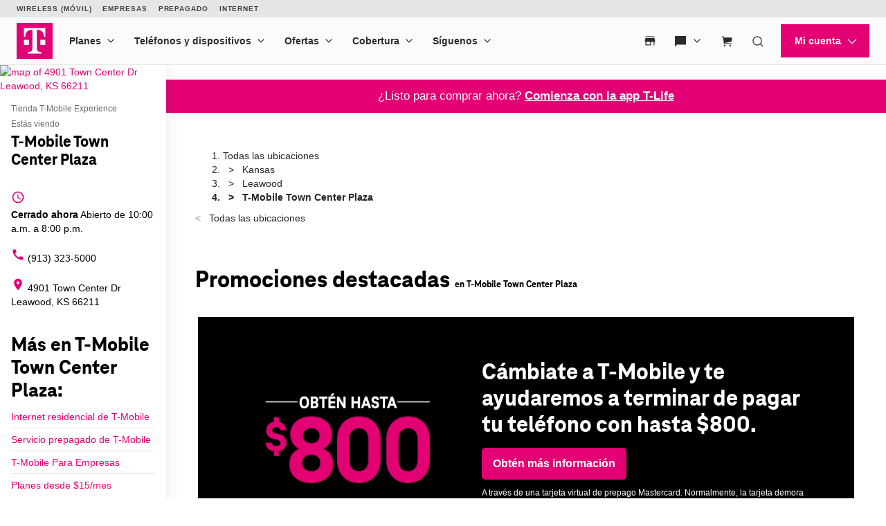

--- FILE ---
content_type: text/html;charset=UTF-8
request_url: https://es.t-mobile.com/stores/bd/t-mobile-leawood-ks-66211-3shm
body_size: 54821
content:
<!DOCTYPE html>









<html lang="es-US">
  <head>
    <meta charset="utf-8"/>
    <meta http-equiv="content-language" content="en-US"/>
    <meta http-equiv="x-ua-compatible" content="ie=edge"/>
    <meta name="viewport" content="width=device-width, initial-scale=1.0"/>
    <meta name="script-name" content="/stores"/>

    
    
      <title>T-Mobile Town Center Plaza: tienda Experience en Leawood, KS</title>
    

    
    
      
        <meta name="description" content="Tu membresía comienza aquí, en nuestras tiendas Experience. Obtén asistencia avanzada, ventajas exclusivas y explora nuestra mayor selección de dispositivos en una tienda."/>
      
    

    
      <meta name="geo.placename" content="T-Mobile Town Center Plaza"/>
      <meta name="geo.position" content="38.9163040; -94.6421690"/>
      <meta name="ICBM" content="38.9163040; -94.6421690"/>
      
        <meta name="geo.region" content="US-KS"/>
      
    

    
      <meta id="locationFbid" name="fbid" content="193709681171676"/>
    

    

    
      <meta name="google-site-verification" content="MmPXwOtw6HFVootbNEM2NjA4VDECND9xOgrN1Ny8usU"/>
    

    

    

    <!-- Open graph -->
    
      
        <meta property="og:title" content="T-Mobile Town Center Plaza: tienda Experience en Leawood, KS"/>
      
        <meta property="og:description" content="Tu membresía comienza aquí, en nuestras tiendas Experience. Obtén asistencia avanzada, ventajas exclusivas y explora nuestra mayor selección de dispositivos en una tienda."/>
      
        <meta property="og:image" content="https://es.t-mobile.com/24/_mp.v3VkNpLXVfMzJqdHhTYmtqYjhaNDZFTHo5X2tZSVBHTWh1bXlHRTRGMVhGby50_mp.ve/_d1erhn8sljv386_cloudfront_net/XoNc4vGQ1katHpX1Ja9onOyQbSA=/fit-in/400x400/https://s3.amazonaws.com/lmbucket0/media/business/3SHM_Leawood_KS_20240729175630_Ext_01.d479ab8d3392a0e16f2f0b6d8ab3db161058d49d.jpg"/>
      
        <meta property="og:url" content="https://es.t-mobile.com/stores/bd/t-mobile-leawood-ks-66211-3shm"/>
      
    


    

    <!-- Data layer -->
    <script>
      
  dataLayer = [
    {
  "e100_view_page_type": "business-detail",
  "e101_view_location_id": "3SHM",
  "e102_view_location_type": "16_t-mobile-experience-store",
  "e103_view_location_group": "1_t-mobile",
  "e105_view_locale": "2487_leawood-ks",
  "e120_view_subject_content_type": "Business",
  "e121_view_subject_id": "3SHM",
  "e300_view_promotion_ids": "81_prm01-deflt_,64_prm02-every_,80_prm03-every_,83_prm04-hoint_",
  "e301_view_products": "1343_apple-ipho,1341_apple-ipho,1340_apple-ipho,1325_samsung-ga,1433_t-mobile-r,1342_apple-ipho",
  "e302_view_product_brands": "13_t-mobile,7_samsung,3_apple",
  "e303_view_product_categories": "3_smart-phones",
  "e309_view_other_locations": "3SHN,8631,9918",
  "e310_view_faqs": "4_got-questions",
  "e312_view_stats": "58531_66211-5g;51543_66211-5g;67479_66211-5g",
  "e315_view_static_content_blocks": "58_ids-accepted",
  "e400_view_pagetemplate_title": "6_experience-stores-new-template",
  "e403_view_ctabannerwidget": "a2b365,1:1",
  "e404_view_locationdetailswidget": "62ead9,6:2",
  "e409_view_categorywidget": "6cca2b,8:1,grid-mode",
  "e410_view_faqwidget": "da37f7,14:1",
  "e411_view_featuredpromotionwidget": "073951,5:1",
  "e412_view_nearbylocationswidget": "96f095,13:1",
  "e414_view_breadcrumbwidget": "c5dfca,2:1",
  "e417_view_locationimageswidget": "19d57c,6:1",
  "e419_view_statswidget": "4bea8c,10:1",
  "e420_view_staticcontentwidget": "5d8f2b,12:1,carousel-mode",
  "e424_view_productshowcasewidget": "66c2e7,7:1,grid-mode",
  "e425_view_aemwidget": "7626a0,9:1"
}
  ]

    </script>

    
      <script async defer crossorigin="anonymous" src="https://connect.facebook.net/en_US/sdk.js#xfbml=1&version=v15.0" nonce="jY8Z5l4q"></script>
    

    <script src="https://code.jquery.com/jquery-3.6.0.min.js" integrity="sha256-/xUj+3OJU5yExlq6GSYGSHk7tPXikynS7ogEvDej/m4=" crossorigin="anonymous"></script>
    <script type="text/javascript" src="https://es.t-mobile.com/sdd2xe71nj4xrmst/dcloudfront/static/lmbrowser/vendor/slick.min.7c6224bf156d.js" defer></script>
    <script type="text/javascript" src="https://es.t-mobile.com/sdd2xe71nj4xrmst/dcloudfront/static/lmbrowser/vendor/extraSlickOptions.e283c550d38e.js" defer></script>
    <script type="text/javascript" src="https://es.t-mobile.com/sdd2xe71nj4xrmst/dcloudfront/static/lmbrowser/vendor/carousel.zoom.min.ed7298b291df.js" defer></script>

    
  <link href="https://es.t-mobile.com/sdd2xe71nj4xrmst/dcloudfront/static/lmbrowser/cust/tmobile/favicon.4f73afbc7910.ico" rel="shortcut icon" type="image/x-icon"/>


    
      <link rel="canonical" href="https://es.t-mobile.com/stores/bd/t-mobile-leawood-ks-66211-3shm"/>
    

    
      <link rel="alternate" hreflang="en-US" mpdisurl="href" href="https://www.t-mobile.com/stores/bd/t-mobile-leawood-ks-66211-3shm"/>
    
      <link rel="alternate" hreflang="es" href="https://es.t-mobile.com/stores/bd/t-mobile-leawood-ks-66211-3shm"/>
    


    
    
      
        <script type="application/ld+json">
          {"@context": "https://schema.org", "@id": "https://www.t-mobile.com/stores/bd/t-mobile-leawood-ks-66211-3shm", "url": "https://es.t-mobile.com/stores/bd/t-mobile-leawood-ks-66211-3shm", "description": "La tienda T-Mobile Experience de 4901 Town Center Dr, ﻿Leawood﻿, KS es el mejor lugar para unirte a T-Mobile. Obtén recomendaciones especializadas de expertos sénior en servicios móviles y demostraciones prácticas de los últimos dispositivos iPhone, Galaxy y Pixel. Además, los equipos de expertos están equipados con tecnologías y soluciones exclusivas para atender todas tus necesidades de servicio. Disfruta de un mejor servicio, la mejor selección y la red 5G más rápida del país. Visítanos o llama al (913) 323-5000 hoy mismo. ", "image": "https://es.t-mobile.com/24/_mp.v3dWFTVDIwNTNBSnFIVHpNWFQwTVhxak5hQU9UbDlQRUhDZ3hTaU96ckxCay50_mp.ve/_d1erhn8sljv386_cloudfront_net/NIOXcMvCAyFy2UPhoVjAPvrm3a0=/fit-in/300x300/https://s3.amazonaws.com/lmbucket0/media/business/3SHM_Leawood_KS_20240729175630_Ext_01.d479ab8d3392a0e16f2f0b6d8ab3db161058d49d.jpg", "name": "T-Mobile Town Center Plaza", "logo": ["https://es.t-mobile.com/24/_mp.v3V2Nzd2lqNXozblZTQ2JrZWlLTGN2U3VTYjJlZUx1bW9IbkV5SlZYY0ZTby5q_mp.ve/_d1erhn8sljv386_cloudfront_net/yXROceZFIRPRw5C5lcX-Kk-KvTg=/fit-in/300x300/https://s3.amazonaws.com/lmbucket0/media/business/eyJ3IjoyMDQ4LCJoIjoyMDQ4LCJzY29wZSI6ImFwcCJ9.webp"], "sameAs": ["https://www.facebook.com/TMobile", "https://www.twitter.com/TMobile", "https://www.youtube.com/user/TMobile/", "https://www.instagram.com/tmobile/"], "@type": "Store", "telephone": "(913) 323-5000", "openingHours": ["Sa 10:00-20:00", "Su 11:00-18:00", "Mo 10:00-20:00", "Tu 10:00-20:00", "We 10:00-20:00", "Th 10:00-20:00", "Fr 10:00-20:00"], "address": {"@type": "PostalAddress", "streetAddress": "4901 Town Center Dr", "addressLocality": "Leawood", "addressRegion": "KS", "postalCode": "66211", "addressCountry": "US"}, "geo": {"@type": "GeoCoordinates", "latitude": "38.9163040", "longitude": "-94.6421690"}, "branchCode": "3SHM", "makesOffer": [{"@type": "Offer", "category": "Todo > Smartphones", "url": "/stores/pl/t-mobile-leawood-ks-66211-3shm/smart-phones", "name": "Smart Phones", "description": "Comprar smartphones en una tienda cercana en T-Mobile Town Center Plaza"}, {"@type": "Offer", "category": "Todo > Tablets", "url": "/stores/pl/t-mobile-leawood-ks-66211-3shm/tablets", "name": "Tablets", "description": "Comprar tablets cerca de mi ubicación en la tienda T-Mobile de Town Center Plaza"}, {"@type": "Offer", "category": "Todo > Relojes inteligentes", "url": "/stores/pl/t-mobile-leawood-ks-66211-3shm/smart-watches", "name": "Smart Watches", "description": "Comprar relojes inteligentes en una tienda cercana en T-Mobile Town Center Plaza"}, {"@type": "Offer", "category": "Todo > Hotspots y más", "url": "/stores/pl/t-mobile-leawood-ks-66211-3shm/hotspots-more", "name": "Hotspots &amp; more", "description": "Comprar hotspots y mucho más en una tienda cercana en T-Mobile Town Center Plaza"}]}
</script>
      
        <script type="application/ld+json">
          {"@context": "https://schema.org", "@type": "BreadcrumbList", "itemListElement": [{"@type": "ListItem", "position": 1, "item": {"@type": "Thing", "name": "Kansas", "@id": "/stores/ks"}}, {"@type": "ListItem", "position": 2, "item": {"@type": "Thing", "name": "Leawood", "@id": "/stores/ks/leawood"}}, {"@type": "ListItem", "position": 3, "item": {"@type": "Thing", "name": "T-Mobile Town Center Plaza"}}]}
</script>
      
        <script type="application/ld+json">
          {"@context": "https://schema.org", "@type": "FAQPage", "mainEntity": [{"@type": "Question", "name": "What is a T-Mobile Experience Store?", "acceptedAnswer": {"@type": "Answer", "text": "The T-Mobile Experience Store is a new cutting-edge retail environment offering personalized service with the newest and broadest product assortment than any other T-Mobile store. It's designed to provide an immersive shopping experience, showcasing our commitment to innovation, care support and customer service."}}, {"@type": "Question", "name": "What can I expect when I visit a T-Mobile Experience store?", "acceptedAnswer": {"@type": "Answer", "text": "Experience a personalized shopping journey with expert service and our largest assortment of cutting-edge products. Our knowledgeable Sr. Mobile Experts will work with you to tailor your visit, showcasing the best T-Mobile has to offer for you and your family."}}, {"@type": "Question", "name": "Can I purchase devices and accessories at the T-Mobile Experience store?", "acceptedAnswer": {"@type": "Answer", "text": "Absolutely! Experience stores carry our widest selection of the latest smartphones, tablets, wearables, and accessories with a variety color options only available at experience store locations."}}, {"@type": "Question", "name": "Do I need an appointment to visit the T-Mobile Experience store?", "acceptedAnswer": {"@type": "Answer", "text": "No appointment is necessary. You are welcome to drop by at your convenience during our regular store hours."}}, {"@type": "Question", "name": "Can I pay my T-Mobile bill at the Experience store?", "acceptedAnswer": {"@type": "Answer", "text": "The most convenient way to pay your T-Mobile bill at any time is by using our T-Life app.  If you prefer to pay at our Experience store, our Sr. Mobile Experts can assist with payments and answer any billing questions.  An In-Store Payment Support Charge of $5 plus applicable tax on in-store bill payments will apply."}}, {"@type": "Question", "name": "Ready for a device upgrade at the T-Mobile Experience store?", "acceptedAnswer": {"@type": "Answer", "text": "Yes, we accept device trade-ins."}}, {"@type": "Question", "name": "Can I try any of the newest devices and accessories before purchasing?", "acceptedAnswer": {"@type": "Answer", "text": "Yes, the store features interactive hands-on demos to explore the latest technology and services. You can also participate in live events and workshops hosted at the store."}}, {"@type": "Question", "name": "Can I get technical support for my device at the T-Mobile Experience store?", "acceptedAnswer": {"@type": "Answer", "text": "Yes, our Sr. Mobile Experts are equipped with the newest technology and receive ongoing comprehensive training that covers all aspects of device troubleshooting for software updates, hardware support   and network needs."}}, {"@type": "Question", "name": "Does the T-Mobile Experience store offer financing options for devices?", "acceptedAnswer": {"@type": "Answer", "text": "Yes, we offer an equipment installment plan. Our team can provide support and details based on your credit qualifications."}}, {"@type": "Question", "name": "Is support available for business customers at the T-Mobile Experience store?", "acceptedAnswer": {"@type": "Answer", "text": "Yes, we offer interactive product experiences for all our business solutions."}}, {"@type": "Question", "name": "Can I get help with transferring data from my old device to a new one at the T-Mobile Experience store?", "acceptedAnswer": {"@type": "Answer", "text": "Absolutely! Our team can assist you with transferring your data, including contacts, photos, and apps, from your old device to your new one."}}, {"@type": "Question", "name": "What is the T-Life App?", "acceptedAnswer": {"@type": "Answer", "text": "La app T-Life proporciona una experiencia simplificada a los clientes al ofrecer todo en un solo y cómodo lugar. En la app T-Life, los clientes de T-Mobile y Metro by T-Mobile pueden acceder a los mismos fabulosos beneficios y ofertas exclusivas que conocen y aman de T-Mobile Tuesdays, beneficios VIP y más. Además, puedes administrar fácilmente casi todos los aspectos de tu cuenta de T-Mobile directamente en la app T-Life; y se agregan funciones nuevas regularmente."}}, {"@type": "Question", "name": "Is the T-Life app available for both iOS and Android?", "acceptedAnswer": {"@type": "Answer", "text": "Yes, the T-Life app can be found in your  Google Play Store  or  Apple iOS App Store"}}]}
</script>
      
    

    <link rel="preload" href="https://d2xe71nj4xrmst.cloudfront.net/static/lmbrowser/sass/fontawesome-import.551b6d57d4e5.css" as="style" onload="this.onload=null;this.rel='stylesheet'">
    <noscript><link rel="stylesheet" href="https://d2xe71nj4xrmst.cloudfront.net/static/lmbrowser/sass/fontawesome-import.551b6d57d4e5.css"></noscript>
    <link rel="preload" href="https://d2xe71nj4xrmst.cloudfront.net/static/lmbrowser/vendor/fontawesome5.min.eaf767e5502c.css" as="style" onload="this.onload=null;this.rel='stylesheet'">
    <noscript><link rel="stylesheet" href="https://d2xe71nj4xrmst.cloudfront.net/static/lmbrowser/vendor/fontawesome5.min.eaf767e5502c.css"></noscript>

    
      <link href="https://fonts.googleapis.com/icon?family=Material+Icons%7CMaterial+Icons+Outlined" rel="preload" as="style" onload="this.onload=null;this.rel='stylesheet'"/>
    

    <link rel="preload" href="https://d2xe71nj4xrmst.cloudfront.net/static/vendor/vue-simple-suggest-1.8.3.c481fb0a7cfa.css" as="style" onload="this.onload=null;this.rel='stylesheet'">
    <noscript><link rel="stylesheet" href="https://d2xe71nj4xrmst.cloudfront.net/static/vendor/vue-simple-suggest-1.8.3.c481fb0a7cfa.css"></noscript>

    
      <link rel="stylesheet" type="text/css" mpdisurl href="//cdn.jsdelivr.net/npm/@accessible360/accessible-slick@1.0.1/slick/slick.min.css">
      <link rel="stylesheet" type="text/css" mpdisurl href="//cdn.jsdelivr.net/npm/@accessible360/accessible-slick@1.0.1/slick/accessible-slick-theme.min.css">
    

    
      
          
          
      
    

    <!-- Styles -->
    <link href="https://d2xe71nj4xrmst.cloudfront.net/static/lmbrowser/tailwind/tailwind.64f914d10f38.css" rel="stylesheet">

    
  <link rel=stylesheet href="https://d2xe71nj4xrmst.cloudfront.net/static/lmbrowser/sass/template_system/tmobile.1e5255217c51.css" media=print onload="this.media='all'">


    



<style type="text/css">
  
  
  

  
  
    /* Primary Color */
    .gc-primary-color {
      color: #000000 !important;
    }
    .gc-primary-color-bg {
      background-color: #000000 !important;
    }
  

  /* Secondary Color */
  
    .gc-secondary-color {
      color: #000000 !important;
    }
    .gc-secondary-color-bg {
      background-color: #000000 !important;
    }
    .gc-secondary-color-bg-overlay {
      background-color: #000000eb !important;
    }
  

  
    /* Tertiary Color */
    .gc-tertiary-color {
      color: #000000 !important;
    }
  

  /* Text Color */
  
    .gc-text-color {
      color: #000000 !important;
    }
  

  /* Link Color */
  
    .gc-link-color {
      color: #000000 !important;
    }
  

  /* Primary button bg and text color */
  
    .gc-primary-button-color:hover,
    .gc-primary-button-color  {
      color: #ffffff !important;
      background-color: #ff3348 !important;
      border-color: #ff3348 !important;
    }
  

  .gc-tertiary-button-bg-color:hover,
  .gc-tertiary-button-bg-color {
    color: #000000 !important;
    background-color: #000000 !important;
    border-color: #000000 !important;
  }

  
  /* Font declaration*/
  /* otf fonts does not need to be specified */
  

  

  

  

  

  
    .icon__material-icon {
      font-family: "Material Icons";
      font-weight: normal;
      font-style: normal;
      line-height: 1;
      letter-spacing: normal;
      text-transform: none;
      display: inline-block;
      white-space: nowrap;
      word-wrap: normal;
      direction: ltr;
    }
  

  .lm-product-detail__promotions {
  .slick-track {
    align-items: stretch;
  }
}

.lm-promo-carousel-html.slick-slide {
  align-items: stretch;
}

.lm-promo-carousel-html .content-wrap {
  display: flex;
  height: 100%;
}
.section-subtitle-text {
    font-family: BlinkMacSystemFont, -apple-system, "Segoe UI", Roboto, Oxygen, Ubuntu, "Helvetica Neue", Arial, sans-serif;
    font-weight: 400;
    font-size: 14px !important;
}

.categories__wrapper img {
   object-fit: contain;
width: 24px;
}

.product-cta--inline {
  flex-wrap: wrap;
  text-align: left;
}

.cs-faq-title {text-align: center; !important}

  

  

  .lm-list-page-filter__menu .dropdown {
    box-shadow: 0px 0px 0px 2px #000000 inset;
  }
</style>

    <style type="text/css">
  .page-spacing {
    max-width: var(--page-layout-max-width);
    margin: 0 auto;
  }
  .section-spacing {
    padding: var(--mobile-section-padding) 35px;
  }
  .widget-heading {
    margin-bottom: var(--widget-title-margin-bottom-mobile);
  }

  @media (min-width: 991px) {
    .section-spacing {
      padding-left: var(--page-layout-padding);
      padding-right: var(--page-layout-padding);
      padding-bottom: var(--section-padding);
    }
    .section-spacing:not(:first-child) {
      padding-top: var(--section-padding);
    }
  }
  @media (min-width: 768px) {
    .widget-heading {
      margin-bottom: var(--widget-title-margin-bottom);
    }
  }
</style>

    
  <link href="https://es.t-mobile.com/sdd2xe71nj4xrmst/dcloudfront/static/lmbrowser/cust/tmobile/fonts/TeleNeoWeb-ExtraBold.46130db88950.woff2" rel="preload" as="font" type="font/woff2" crossorigin/>
  <link rel="preconnect" href="https://fonts.gstatic.com">


    
    <style>
      :root {
        --sidebar-background-color: #ffffff;
        --sidebar-text-color: #000000;
        --sidebar-button-text-color: #000000;
        --sidebar-button-background-color: #ffffff;
        --sidebar-button-border-color: #CCCCCC;
        --sidebar-width: 240px;
        --page-layout-padding: 42px;
        --page-layout-max-width: 1164px;
        --section-padding: 14px;
        --mobile-section-padding: 14px;
        --color-primary: #000000;
        --primary-button-text-color: #ffffff;
        --primary-button-bg-color: #ff3348;
        --scrollbar-width: 0;
        --widget-border-radius: 0px;;
        --section-border-radius: var(--widget-border-radius);
        --slideshow-navigation-color: #E20074;
        --inactive-arrow-color: #CCCCCC;
        --active-arrow-color: #000000;
        --inactive-bg-color: None;
        --active-bg-color: None;
        --widget-title-margin-bottom: 32px;
        --widget-title-margin-bottom-mobile: 24px;
        --widget-title-color: #000000;
        --widget-subtitle-color: #000000;
      }
    </style>

    
    

    <!-- Scripts -->
    
      <!-- Google Tag Manager -->
<script>(function(w,d,s,l,i){w[l]=w[l]||[];w[l].push({'gtm.start':
new Date().getTime(),event:'gtm.js'});var f=d.getElementsByTagName(s)[0],
j=d.createElement(s),dl=l!='dataLayer'?'&l='+l:'';j.async=true;j.src=
'//www.googletagmanager.com/gtm.js?id='+i+dl;f.parentNode.insertBefore(j,f);
})(window,document,'script','dataLayer','GTM-TGT83LD');</script>
<!-- End Google Tag Manager -->

    

    
  
    <script mpdisurl async id="adobe-launch" type="text/javascript" src="https://assets.adobedtm.com/a18f612bc208/5f23cfbfa74e/launch-2741cd6db6b8.min.js"></script>
  

  
  <script> window['unavConfig']={env:"prod"} </script>
  <script>
    

const unav_url = "https://es.t-mobile.com/sdunav/client/unav.min.js?unav=phx";
let userAgent = navigator.userAgent;
if (
  userAgent &&
  userAgent.toLowerCase().indexOf("applicationversioncode") < 0
) {

  let unav_css = document.createElement("link");
  unav_css.setAttribute("href", "https://es.t-mobile.com/sdunav/client/styles.min.css");
  unav_css.setAttribute("rel", "stylesheet");
  unav_css.setAttribute("type", "text/css");

  let unav_script = document.createElement("script");
  unav_script.setAttribute("src", unav_url);
  unav_script.setAttribute("type", "text/javascript");

  document.head.appendChild(unav_css);
  document.head.appendChild(unav_script);
  const fcomponent = document.querySelector('tmo-digital-footer');

  function waitForElement(selector, callback) {
    const element = document.querySelector(selector);
    if (element) {
      callback(element);
      return;
    }
    const observer = new MutationObserver((mutationsList, observer) => {
      for (const mutation of mutationsList) {
        if (mutation.type === 'childList') {
          const foundElement = mutation.target.querySelector(selector);
          if (foundElement) {
            callback(foundElement);
            observer.disconnect();
            return;
          }
        }
      }
    });
    observer.observe(document.body, { childList: true, subtree: true });
  }

  const DNT = "dnt";
  const DONOTSELL = "DoNotSell";
  const SELL = "Sell";
  const ONE = "1";
  const ZERO = "0";

  function getCookieByName(name) {
    const value = "; " + document.cookie;
    const parts = value.split("; " + name + "=");
    if (parts.length === 2) {
      return parts.pop().split(";").shift();
    }
  }

  function setDntCookie(value) {
    document.cookie = "dnt=" + (value || "") + "; expires=Fri, 31 Dec 9999 23:59:59 GMT; domain=.t-mobile.com;path=/";
  }

  document.addEventListener('DOMContentLoaded', () => {
    waitForElement('tmo-digital-footer', (element) => {
      element.addEventListener('digitalUnavEvent', (event) => {
        if (event.detail=='opendnspage') {
          // Call the function to open the popup and send POST data
          openPopupWithPostRequest();
        }
      });
      // Listen for messages from the popup
      window.addEventListener("message", (event) => {
        if (event.origin === 'https://es.t-mobile.com/dns' && event.data && typeof event.data === "string") {
          const newValue = event.data === DONOTSELL ? ONE : ZERO;
          setDntCookie(newValue)
        }
      });
    });
  });

  function openPopupWithPostRequest() {
    const form = document.createElement('form');
    form.method = 'POST';
    form.action = 'https://es.t-mobile.com/dns';
    form.target = 'popup';

    // Add data to the form
    const input1 = document.createElement('input');
    input1.type = 'hidden';
    input1.name = 'Brand';
    input1.value = 'Magenta';
    form.appendChild(input1);
    const input2 = document.createElement('input');
    input2.type = 'hidden';
    input2.name = 'Site';
    input2.value = 'Sell_Web';
    form.appendChild(input2);
    const input3 = document.createElement('input');
    input3.type = 'hidden';
    input3.name = 'Origin_URL';
    input3.value = window.location.origin + window.location.pathname;
    form.appendChild(input3);
    const input4 = document.createElement('input');
    input4.type = 'hidden';
    input4.name = 'LocaldoNotSellSetting';
    input4.value = getCookieByName(DNT) === ONE ? DONOTSELL : SELL;
    form.appendChild(input4);

    // Add the form to the document and submit it
    document.body.appendChild(form);
    window.open('https://es.t-mobile.com/dns', 'popup', 'width=800,height=800,resizable,scrollbars');
    form.submit();
    document.body.removeChild(form);
  }

  // T-Mobile for Business (TFB) "Get Started" button #3550
  document.addEventListener('DOMContentLoaded', () => {
    waitForElement('tmo-digital-header', (element) => {
      element.addEventListener('digitalUnavEvent', (event) => {
        if (event.detail=='getStartedModalEvent') {
          window.open("https://es.t-mobile.com/business/b2b-contact-information", '_blank').focus();
        }
      });
    });
  });
}


  </script>

  
  <!--mp_linkcode_begins-->
    <script>

var MP = {
	Version: '3.2.2.0',
	SrcLang: 'en',
    Protocols: {'http:':'http://', 'https:':'https://'},
    UrlLang: 'es',
	SrcUrl: decodeURIComponent('https%3A%2F%2Fwww.t-mobile.com%2Fstores%2Fbd%2Ft-mobile-leawood-ks-66211-3shm'),
	oSite: decodeURIComponent('https%3A%2F%2Fwww.t-mobile.com%2F'),
	tSite: decodeURIComponent('https%3A%2F%2Fes.t-mobile.com%2F'),
	init: function() {
		if (MP.oSite.indexOf('p_js_') == 1) {
			MP.SrcUrl = window.top.document.location.href;
			MP.oSite = MP.tSite = window.top.document.location.host;
			MP.UrlLang = MP.SrcLang;
		}
	},
	switchLanguage: function(url, pref, sync) {
		var sync = sync;
		var oSite=MP.oSite.replace('http://','').replace('https://','').replace(/\/?$/, '');
		var tSite=MP.tSite.replace('http://','').replace('https://','').replace(/\/?$/, '');
		url=url.replace('http://','').replace('https://','').replace(/\/?$/, '');
		if(sync && (typeof MpStorage !== 'undefined')&&(typeof MpStorage.updatePref !== 'undefined')){
			MpStorage.updatePref(url,pref);
		}
		lang = pref.substring(0,2);
		setTimeout(function() {
			var script = document.createElement('SCRIPT');
            var protocol = MP.Protocols[location.protocol];
			if (url == oSite) {
				tSite = tSite.split(/[/?#]/)[0];
				script.src = protocol + tSite + '/' + MP.SrcLang + MP.UrlLang + '/?1023749634;' + encodeURIComponent(location.href);
			} else {
			 if(MP.SrcLang==lang && tSite == oSite){return false;}
				url = url.split(/[/?#]/)[0];
				script.src = protocol + url + '/' + MP.SrcLang + lang + '/?1023749632;' + encodeURIComponent(MP.SrcUrl);
			}
			var target = document.getElementsByTagName('script')[0];
			target.parentNode.insertBefore(script, target);
		}, 500);
		return false;
	},
	switchToLang: function(url) {
		if(window.top.location.href == url){
			if((typeof MpStorage !== 'undefined')&&(typeof MpStorage.updatePref !== 'undefined'))
			MpStorage.updatePref(MP.oSite,MP.SrcLang);
		}else{
			window.top.location.href = url;
		}
	}
};
</script>
  <!--mp_linkcode_ends-->
  <!-- mp_snippet_begins -->
  <script>
  MP.UrlLang='es';
  MP.SrcUrl=decodeURIComponent('https%3A%2F%2Fwww.t-mobile.com%2Fstores%2Fbd%2Ft-mobile-leawood-ks-66211-3shm');
  MP.oSite=decodeURIComponent('https%3A%2F%2Fwww.t-mobile.com%2F');
  MP.tSite=decodeURIComponent('https%3A%2F%2Fes.t-mobile.com%2F');
  MP.init();
  var mp_langLink = function() {
      var langlinks = document.querySelectorAll('.langLink');
      for (var i = 0; i < langlinks.length; i++) {
          langlinks.item(i).onclick = function() {
              MP.init();
              var lang = this.getAttribute('data-lang');
              var url = this.getAttribute('data-href');
              var tSite = MP.tSite.replace(/(https?:\/\/|\/?$)/g,'');
              url = url.replace(/(https?:\/\/|\/?$)/g,'');
              MP.switchLanguage(tSite.search(url)!=-1?MP.oSite:url, lang, true);
              return false;
          }
      }
  };
  if(window.addEventListener){
    window.addEventListener('load',mp_langLink,false);
  }else if(window.attachEvent){
    window.attachEvent('onload',mp_langLink);
  }
  </script>
  <!-- mp_snippet_begins -->

  
<link rel="stylesheet" type="text/css" mpdisurl href="/mp/custom_CSS/mpCSS.css"/>
</head>

  <body class="
      
        chrome
      
      no-js
    " style="
      background-color: #ffffff
    ">
    
      <!-- Google Tag Manager (noscript) -->
<noscript><iframe src="https://www.googletagmanager.com/ns.html?id=GTM-TGT83LD" height="0" width="0" style="display:none;visibility:hidden"></iframe></noscript>
<!-- End Google Tag Manager (noscript) -->

    
    <div class="content">
      
  
    <tmo-digital-header sticky="false" data-dl2-nocatchall="true"></tmo-digital-header>
  

  <!--mp_easylink_begins-->
  <script type="text/javascript" id="mpelid" src="https://tmobilees.mpeasylink.com/mpel/mpel.js" async></script>
  <!--mp_easylink_ends-->


      <div>
        
  <style>
    
    

    
    
      /* leave space for autoplay icon */
      .slick-dots {
        width: 90%;
      }
      /* add space between content and dots, leave space for scroll bar */
      .lines .slick-dots {
        padding-bottom: 10px;
      }
      .lines .slick-autoplay-toggle-button {
        bottom: -20px;
      }
      .dots .slick-dots {
        padding-bottom: 20px;
      }
      .dots .slick-autoplay-toggle-button {
        bottom: -15px;
      }
      .dots .custom-location-images-autoplay {
        bottom: -25px;
      }
      .dots-and-lines .slick-dots {
        padding-bottom: 20px;
      }
      .dots-and-lines .slick-autoplay-toggle-button {
        bottom: -20px;
      }
      .dots-and-lines .custom-location-images-autoplay {
        bottom: -30px;
      }
    
  </style>


        
  <div class="ts-content-wrapper">
    
      <div id="sidebar-wrapper" class="sidebar--all ">
  <div >
    <div class="sidebar">
      
      
        <div class="sidebar__map sidebar--desktop">
          



<span data-nosnippet>
  
  
    
      
        <!-- mp_trans_disable_start 1209 --><a href="https://maps.google.com/maps?cid=16177480270085003213" target="_blank" rel="noopener nofollow" id="tab-map" class="lm-map-container" data-ga="Navigate-To-Store" data-ga-event="hard" data-dl2="Infopanel-Get-Directions" data-dl2-e201="Get-Directions" data-dl2-e203="y" data-dl2-e210="Business" data-dl2-e211="3SHM">
          <img class="lm-map__static_map" alt="map of 4901 Town Center Dr Leawood, KS 66211" src="https://maps.googleapis.com/maps/api/staticmap?zoom=15&amp;center=38.916291%2C-94.642175&amp;client=gme-tmobileusa3&amp;markers=icon%3Ahttps%3A%2F%2Fcdn.tmobile.com%2Fcontent%2Fdam%2Ft-mobile%2FstoreLocator%2Ftmobile-stores-default.png%7C38.916291%2C-94.642175&amp;size=325x200&amp;scale=2&amp;style=feature%3Aadministrative.land_parcel%7Csaturation%3A-100%7Clightness%3A-40&amp;style=feature%3Alandscape%7Celement%3Alabels.icon%7Csaturation%3A-70&amp;style=feature%3Alandscape.man_made%7Celement%3Ageometry%7Ccolor%3A0xf0f0f0&amp;style=feature%3Apoi%7Cvisibility%3Aoff&amp;style=feature%3Apoi.park%7Cvisibility%3Asimplified&amp;style=feature%3Apoi.park%7Celement%3Ageometry.fill%7Ccolor%3A0xbbe6a3&amp;style=feature%3Apoi.park%7Celement%3Ageometry.stroke%7Ccolor%3A0xbbe6a3&amp;style=feature%3Apoi.park%7Celement%3Alabels.icon%7Cvisibility%3Aoff&amp;style=feature%3Aroad%7Celement%3Alabels.icon%7Csaturation%3A-70%7Clightness%3A45&amp;style=feature%3Aroad.arterial%7Celement%3Alabels.text.fill%7Ccolor%3A0xbcbcbc%7Cvisibility%3Asimplified&amp;style=feature%3Aroad.highway%7Celement%3Ageometry%7Ccolor%3A0xe4e4e4&amp;style=feature%3Aroad.highway%7Celement%3Alabels.text.fill%7Ccolor%3A0x9e9f9e&amp;style=feature%3Aroad.local%7Celement%3Alabels.text.fill%7Ccolor%3A0xbcbcbc&amp;style=feature%3Atransit%7Celement%3Alabels%7Csaturation%3A-80%7Cvisibility%3Asimplified&amp;style=feature%3Awater%7Celement%3Ageometry%7Ccolor%3A0xc0e4f3&amp;signature=FAeYnkFSoxJHbvx23Vq4fo_o824="/>
          <i class="hidden-lg hidden-md hidden-xl lm-map-container__external-icon fa fa-external-link" aria-hidden="true"></i>
        </a><!-- mp_trans_disable_end 1209 -->
      
    
  
</span>

        </div>
      

      <div class="sidebar--desktop">
        
        
          <div id="t-mobile-town-center-plaza" class="sidebar__title-wrapper">
  <section>
    
    
      <div class="hidden lg:block">
        
        
          <div>Tienda T-Mobile Experience</div>
        
      </div>
      <div class="lg:hidden"> Estás viendo </div>
    

    
    <h1 class="gc-heading-font"><!-- mp_trans_disable_start 985 -->T-Mobile Town Center Plaza<!-- mp_trans_disable_end 985 --></h1>

    
    

    <section class="sidebar__mobile-open-hours">
      
        
          <span>Abierto de 10:00 a.m. - 8:00 p.m.</span>
        
      
    </section>

  </section>
  <button class="sidebar-toggle-content-button"> Más información <span data-nosnippet class="material-icons caret-down down" role="presentation" aria-hidden="true" style="">arrow_drop_down</span>


    




  <span data-nosnippet class="material-icons caret-up up hidden" role="presentation" aria-hidden="true" style="">arrow_drop_up</span>


  </button>
</div>

        

        
        
          

        

        
          <ul class="sidebar__location-details">
  
  
    
      

      
        <li class="flex">
          




  <span data-nosnippet class="material-icons " role="presentation" aria-hidden="true" style="">access_time</span>


          <div content="
              
                Sa 10:00-20:00, 
              
                Su 11:00-18:00, 
              
                Mo 10:00-20:00, 
              
                Tu 10:00-20:00, 
              
                We 10:00-20:00, 
              
                Th 10:00-20:00, 
              
                Fr 10:00-20:00
              
            " data-toggle="popover" title="Horario de atención:" data-content="
              <table class='text-nowrap'>
                
                
                  
                    <tr >
                      <td class='text-right'>
                        
                        Sat
                        
                          :&nbsp;&nbsp;
                        
                      </td>
                      <td>
                        
                        10:00&amp;nbsp;am&amp;nbsp;-&amp;nbsp;8:00&amp;nbsp;pm
                      </td>
                    </tr>
                  
                
                  
                    <tr >
                      <td class='text-right'>
                        
                        Sun
                        
                          :&nbsp;&nbsp;
                        
                      </td>
                      <td>
                        
                        11:00&amp;nbsp;am&amp;nbsp;-&amp;nbsp;6:00&amp;nbsp;pm
                      </td>
                    </tr>
                  
                
                  
                    <tr >
                      <td class='text-right'>
                        
                        Mon
                        
                          :&nbsp;&nbsp;
                        
                      </td>
                      <td>
                        
                        10:00&amp;nbsp;am&amp;nbsp;-&amp;nbsp;8:00&amp;nbsp;pm
                      </td>
                    </tr>
                  
                
                  
                    <tr >
                      <td class='text-right'>
                        
                        Tues
                        
                          :&nbsp;&nbsp;
                        
                      </td>
                      <td>
                        
                        10:00&amp;nbsp;am&amp;nbsp;-&amp;nbsp;8:00&amp;nbsp;pm
                      </td>
                    </tr>
                  
                
                  
                    <tr >
                      <td class='text-right'>
                        
                        Wed
                        
                          :&nbsp;&nbsp;
                        
                      </td>
                      <td>
                        
                        10:00&amp;nbsp;am&amp;nbsp;-&amp;nbsp;8:00&amp;nbsp;pm
                      </td>
                    </tr>
                  
                
                  
                    <tr >
                      <td class='text-right'>
                        
                        Thurs
                        
                          :&nbsp;&nbsp;
                        
                      </td>
                      <td>
                        
                        10:00&amp;nbsp;am&amp;nbsp;-&amp;nbsp;8:00&amp;nbsp;pm
                      </td>
                    </tr>
                  
                
                  
                    <tr >
                      <td class='text-right'>
                        
                        Fri
                        
                          :&nbsp;&nbsp;
                        
                      </td>
                      <td>
                        
                        10:00&amp;nbsp;am&amp;nbsp;-&amp;nbsp;8:00&amp;nbsp;pm
                      </td>
                    </tr>
                  
                
              </table>
            " data-placement="bottom">
            
              
                
                
                  <div class="open-hours flex flex-col" tabindex="0">
                    <b>Cerrado ahora</b> <span>Abierto</span> de 10:00 a.m. a 8:00 p.m. </div>
                
              
            
          </div>
        </li>
      
    
    
      
    
  


  
  
    <li>
      <a class="flex" href="tel:+19133235000" aria-label="(913) 323-5000" data-ga="Call-Store" data-ga-event="hard" data-dl2="Infopanel-Call" data-dl2-e201="Call" data-dl2-e203="y" data-dl2-e210="Location" data-dl2-e211="3SHM">
        




  <span data-nosnippet class="material-icons " role="presentation" aria-hidden="true" style="">call</span>


        (913) 323-5000
      </a>
    </li>
  

  
  
    <li>
      <!-- mp_trans_disable_start 1209 --><a class="flex" href="https://maps.google.com/maps?cid=16177480270085003213" target="_blank" rel="noopener nofollow" aria-label="4901 Town Center Dr Leawood, KS 66211" data-ga-ec="Navigate-To-Store" data-ga-event="hard" data-dl2="Infopanel-Get-Directions" data-dl2-e201="Get-Directions" data-dl2-e203="y" data-dl2-e210="Location" data-dl2-e211="3SHM">
        




  <span data-nosnippet class="material-icons " role="presentation" aria-hidden="true" style="">location_on</span>


        <span>4901 Town Center Dr
Leawood, KS 66211</span>
      </a><!-- mp_trans_disable_end 1209 -->
    </li>
    
  
  
  
</ul>

        

        
          



        

        
<div class="sidebar__service-showcase-list">
  <h2 class="!text-xl"> Más en T-Mobile Town Center Plaza: </h2>

  
    
      <div class="service-label">
        
        
          <a class="gc-link-font" href="https://es.t-mobile.com/home-internet?icid=HEIS_ISW_U_EVTMOHINT_9D0CB783132B7BD837948" target="_blank" data-dl2="Infopanel-Service-Link" data-dl2-e201="Service-Link" data-dl2-e210="Service" data-dl2-e211="2_high-speed-home-internet"> Internet residencial de T-Mobile </a>
        
      </div>
    
  
    
      <div class="service-label">
        
        
          <a class="gc-link-font" href="https://es.prepaid.t-mobile.com/?icid=MGPR_TMO_U_EVTMOCNT_FE7967BB80399F3837949" target="_blank" data-dl2="Infopanel-Service-Link" data-dl2-e201="Service-Link" data-dl2-e210="Service" data-dl2-e211="4_prepaid"> Servicio prepagado de T-Mobile </a>
        
      </div>
    
  
    
      <div class="service-label">
        
        
          <a class="gc-link-font" href="https://es.t-mobile.com/business?icid=TFB_TMO_U_EVTMOTFB_A9C771C0AE9BE3F137950" target="_blank" data-dl2="Infopanel-Service-Link" data-dl2-e201="Service-Link" data-dl2-e210="Service" data-dl2-e211="5_t-mobile-for-business"> T-Mobile Para Empresas </a>
        
      </div>
    
  
    
      <div class="service-label">
        
        
          <a class="gc-link-font" href="https://es.prepaid.t-mobile.com/connect?icid=MGPR_TMO_U_EVTMOPREPD_3F1BE1C5C94EB7F637951" target="_blank" data-dl2="Infopanel-Service-Link" data-dl2-e201="Service-Link" data-dl2-e210="Service" data-dl2-e211="3_connect"> Planes desde $15/mes </a>
        
      </div>
    
  

  
</div>



        
          



        

        
        
          

<div class="sidebar__action-buttons text-center gc-link-font">

  
  
    
  

  
  
    
      <!-- mp_trans_disable_start 1209 --><a href="https://maps.google.com/maps?cid=16177480270085003213" target="_blank" rel="noopener nofollow" class="sidebar__icon-btn-wrapper py-4 gc-link-font" aria-label="Get directions to T-Mobile Town Center Plaza" data-ga="Navigate-To-Store" data-ga-event="hard" data-dl2="Infopanel-Get-Directions" data-dl2-e201="Get-Directions" data-dl2-e203="y" data-dl2-e210="Location" data-dl2-e211="3SHM">
        <div class="sidebar__icon-btn" aria-hidden="true">
          




  <span data-nosnippet class="material-icons " role="presentation" aria-hidden="true" style="">directions</span>


        </div>
        Directions
      </a><!-- mp_trans_disable_end 1209 -->
    
  

  
  
    
    <a href="tel:+19133235000" class="sidebar__icon-btn-wrapper py-4 gc-link-font" aria-label="Llamar&lt;!-- mp_trans_disable_start 773 --&gt;T-Mobile Town Center Plaza&lt;!-- mp_trans_disable_end 773 --&gt;" data-ga="Call-Store" data-ga-event="hard" data-dl2="Infopanel-Call" data-dl2-e201="Call" data-dl2-e203="y" data-dl2-e210="Location" data-dl2-e211="3SHM">
      <div class="sidebar__icon-btn" aria-hidden="true">
        




  <span data-nosnippet class="material-icons " role="presentation" aria-hidden="true" style="">call</span>


      </div> Llama </a> <a class="sidebar__custom-button py-4 flex justify-center gc-link-font
        
        
          flex-col
        
      " style="
        
          color:#E20074;
          background-color:#ffffff;
          border-color: #000000;
        
      " href="https://es.t-mobile.com/apps" data-dl2="Infopanel-Button" data-dl2-e201="Infopanel-Button" data-dl2-e203="y" data-dl2-e210="InfoPanelButton" data-dl2-e211="23_get-the-t-life-app"> Obtén la app T-Life </a> </div>

        

        
        
          

        

        
        
          
  <div class="
      sidebar__social-links flex justify-start md:justify-center
      
        mt-4
      
  ">
    
      <a href="https://www.facebook.com/193709681171676" target="_blank" class="social-link text-4xl mx-2" aria-label="facebook" rel="nofollow noopener" data-ga="Social-Media-Icon-facebook" data-ga-event="hard" data-dl2="Infopanel-Social-Link" data-dl2-e201="Social-Link" data-dl2-e203="y" data-dl2-e210="Location" data-dl2-e211="3SHM">
        
          


  <svg style="width:24px;height:24px" viewBox="0 0 24 24">
    <path fill="currentColor" d="M12 2.04C6.5 2.04 2 6.53 2 12.06C2 17.06 5.66 21.21 10.44 21.96V14.96H7.9V12.06H10.44V9.85C10.44 7.34 11.93 5.96 14.22 5.96C15.31 5.96 16.45 6.15 16.45 6.15V8.62H15.19C13.95 8.62 13.56 9.39 13.56 10.18V12.06H16.34L15.89 14.96H13.56V21.96A10 10 0 0 0 22 12.06C22 6.53 17.5 2.04 12 2.04Z"/>
  </svg>


        
      </a>
    
      <a href="https://www.twitter.com/TMobileLatino" target="_blank" class="social-link text-4xl mx-2" aria-label="twitter" rel="nofollow noopener" data-ga="Social-Media-Icon-twitter" data-ga-event="hard" data-dl2="Infopanel-Social-Link" data-dl2-e201="Social-Link" data-dl2-e203="y" data-dl2-e210="Location" data-dl2-e211="3SHM">
        
          
  <svg class="mdi-twitter" style="width:24px;height:24px" viewBox="0 0 24 24">
    <path fill="currentColor" d="M22.46,6C21.69,6.35 20.86,6.58 20,6.69C20.88,6.16 21.56,5.32 21.88,4.31C21.05,4.81 20.13,5.16 19.16,5.36C18.37,4.5 17.26,4 16,4C13.65,4 11.73,5.92 11.73,8.29C11.73,8.63 11.77,8.96 11.84,9.27C8.28,9.09 5.11,7.38 3,4.79C2.63,5.42 2.42,6.16 2.42,6.94C2.42,8.43 3.17,9.75 4.33,10.5C3.62,10.5 2.96,10.3 2.38,10C2.38,10 2.38,10 2.38,10.03C2.38,12.11 3.86,13.85 5.82,14.24C5.46,14.34 5.08,14.39 4.69,14.39C4.42,14.39 4.15,14.36 3.89,14.31C4.43,16 6,17.26 7.89,17.29C6.43,18.45 4.58,19.13 2.56,19.13C2.22,19.13 1.88,19.11 1.54,19.07C3.44,20.29 5.7,21 8.12,21C16,21 20.33,14.46 20.33,8.79C20.33,8.6 20.33,8.42 20.32,8.23C21.16,7.63 21.88,6.87 22.46,6Z"/>
  </svg>


        
      </a>
    
      <a href="https://www.youtube.com/user/TMobile/" target="_blank" class="social-link text-4xl mx-2" aria-label="youtube" rel="nofollow noopener" data-ga="Social-Media-Icon-youtube" data-ga-event="hard" data-dl2="Infopanel-Social-Link" data-dl2-e201="Social-Link" data-dl2-e203="y" data-dl2-e210="Location" data-dl2-e211="3SHM">
        
          

  <svg style="width:24px;height:24px" viewBox="0 0 24 24">
    <path fill="currentColor" d="M10,15L15.19,12L10,9V15M21.56,7.17C21.69,7.64 21.78,8.27 21.84,9.07C21.91,9.87 21.94,10.56 21.94,11.16L22,12C22,14.19 21.84,15.8 21.56,16.83C21.31,17.73 20.73,18.31 19.83,18.56C19.36,18.69 18.5,18.78 17.18,18.84C15.88,18.91 14.69,18.94 13.59,18.94L12,19C7.81,19 5.2,18.84 4.17,18.56C3.27,18.31 2.69,17.73 2.44,16.83C2.31,16.36 2.22,15.73 2.16,14.93C2.09,14.13 2.06,13.44 2.06,12.84L2,12C2,9.81 2.16,8.2 2.44,7.17C2.69,6.27 3.27,5.69 4.17,5.44C4.64,5.31 5.5,5.22 6.82,5.16C8.12,5.09 9.31,5.06 10.41,5.06L12,5C16.19,5 18.8,5.16 19.83,5.44C20.73,5.69 21.31,6.27 21.56,7.17Z"/>
  </svg>


        
      </a>
    
      <a href="https://www.instagram.com/tmobilelatino/" target="_blank" class="social-link text-4xl mx-2" aria-label="instagram" rel="nofollow noopener" data-ga="Social-Media-Icon-instagram" data-ga-event="hard" data-dl2="Infopanel-Social-Link" data-dl2-e201="Social-Link" data-dl2-e203="y" data-dl2-e210="Location" data-dl2-e211="3SHM">
        
          

  <svg class="mdi-instagram" style="width:24px;height:24px" viewBox="0 0 24 24">
    <path fill="currentColor" d="M7.8,2H16.2C19.4,2 22,4.6 22,7.8V16.2A5.8,5.8 0 0,1 16.2,22H7.8C4.6,22 2,19.4 2,16.2V7.8A5.8,5.8 0 0,1 7.8,2M7.6,4A3.6,3.6 0 0,0 4,7.6V16.4C4,18.39 5.61,20 7.6,20H16.4A3.6,3.6 0 0,0 20,16.4V7.6C20,5.61 18.39,4 16.4,4H7.6M17.25,5.5A1.25,1.25 0 0,1 18.5,6.75A1.25,1.25 0 0,1 17.25,8A1.25,1.25 0 0,1 16,6.75A1.25,1.25 0 0,1 17.25,5.5M12,7A5,5 0 0,1 17,12A5,5 0 0,1 12,17A5,5 0 0,1 7,12A5,5 0 0,1 12,7M12,9A3,3 0 0,0 9,12A3,3 0 0,0 12,15A3,3 0 0,0 15,12A3,3 0 0,0 12,9Z"/>
  </svg>




        
      </a>
    
  </div>


        
      </div>
    </div>

    <div class="sidebar--mobile">
      
  <div class="
      info-panel-wrapper
      info-panel-wrapper--all
      info-panel-full-mode
      
    " style="
      
        background-color:#ffffff;
      
      color:#000000;
    ">
    
    <div class="info-panel flex">
      
      
        <div class="
          info-panel__map
          hide-mapbox-mobile
          
        ">
          



<span data-nosnippet>
  
  
    <div id="tab-map" class="lm-map-container">
      
        <!-- mp_trans_disable_start 1209 --><a href="https://maps.google.com/maps?cid=16177480270085003213" target="_blank" rel="noopener nofollow" data-ga="Navigate-To-Store" data-ga-event="hard" data-dl2="Infopanel-Get-Directions" data-dl2-e201="Get-Directions" data-dl2-e203="y" data-dl2-e210="Location" data-dl2-e211="3SHM">
          <img class="lm-map__static_map" alt="map of 4901 Town Center Dr Leawood, KS 66211" src="https://maps.googleapis.com/maps/api/staticmap?zoom=15&amp;center=38.916291%2C-94.642175&amp;client=gme-tmobileusa3&amp;markers=icon%3Ahttps%3A%2F%2Fcdn.tmobile.com%2Fcontent%2Fdam%2Ft-mobile%2FstoreLocator%2Ftmobile-stores-default.png%7C38.916291%2C-94.642175&amp;size=325x200&amp;scale=2&amp;style=feature%3Aadministrative.land_parcel%7Csaturation%3A-100%7Clightness%3A-40&amp;style=feature%3Alandscape%7Celement%3Alabels.icon%7Csaturation%3A-70&amp;style=feature%3Alandscape.man_made%7Celement%3Ageometry%7Ccolor%3A0xf0f0f0&amp;style=feature%3Apoi%7Cvisibility%3Aoff&amp;style=feature%3Apoi.park%7Cvisibility%3Asimplified&amp;style=feature%3Apoi.park%7Celement%3Ageometry.fill%7Ccolor%3A0xbbe6a3&amp;style=feature%3Apoi.park%7Celement%3Ageometry.stroke%7Ccolor%3A0xbbe6a3&amp;style=feature%3Apoi.park%7Celement%3Alabels.icon%7Cvisibility%3Aoff&amp;style=feature%3Aroad%7Celement%3Alabels.icon%7Csaturation%3A-70%7Clightness%3A45&amp;style=feature%3Aroad.arterial%7Celement%3Alabels.text.fill%7Ccolor%3A0xbcbcbc%7Cvisibility%3Asimplified&amp;style=feature%3Aroad.highway%7Celement%3Ageometry%7Ccolor%3A0xe4e4e4&amp;style=feature%3Aroad.highway%7Celement%3Alabels.text.fill%7Ccolor%3A0x9e9f9e&amp;style=feature%3Aroad.local%7Celement%3Alabels.text.fill%7Ccolor%3A0xbcbcbc&amp;style=feature%3Atransit%7Celement%3Alabels%7Csaturation%3A-80%7Cvisibility%3Asimplified&amp;style=feature%3Awater%7Celement%3Ageometry%7Ccolor%3A0xc0e4f3&amp;signature=FAeYnkFSoxJHbvx23Vq4fo_o824="/>
        </a><!-- mp_trans_disable_end 1209 -->
      
      <!-- mp_trans_schedule_disable_start 1206 --><!-- mp_trans_disable_start 1209 --><a class="hidden-lg hidden-md hidden-xl lm-map-info-container" href="https://maps.google.com/maps?cid=16177480270085003213" target="_blank" rel="noopener nofollow" data-ga="Navigate-To-Store" data-ga-event="hard" data-dl2="Infopanel-Get-Directions" data-dl2-e201="Get-Directions" data-dl2-e203="y" data-dl2-e210="Location" data-dl2-e211="3SHM">
        <i class="fa fa-external-link" aria-hidden="true"></i>
        <span>4901 Town Center Dr Leawood, KS 66211</span>
      </a><!-- mp_trans_disable_end 1209 --><!-- mp_trans_schedule_disable_end 1206 -->
    </div>
  
</span>



        </div>
      
      <div class="
        info-panel--desktop
        w-full
        
        justify-between
      ">
        

        
          
          <div id="t-mobile-town-center-plaza" class="info-panel__title-wrapper">
  
    <section>
      
        
        
          <div class="subtitle">Tienda T-Mobile Experience</div>
        
      

      
        <h1 class="gc-heading-font cs-gc-heading-font"><!-- mp_trans_disable_start 985 -->T-Mobile Town Center Plaza<!-- mp_trans_disable_end 985 --></h1>
      

      <div class="hidden lg:block">
        
        
  
  



        
        


      </div>
    </section>
  

  
</div>


          
          <ul class="info-panel__location-details">
  
  

    
      
    

    
      <li class="flex">
        
          




  <span data-nosnippet class="material-icons " role="presentation" aria-hidden="true" style="">access_time</span>


        
        <div content="
            
              Sa 10:00-20:00, 
            
              Su 11:00-18:00, 
            
              Mo 10:00-20:00, 
            
              Tu 10:00-20:00, 
            
              We 10:00-20:00, 
            
              Th 10:00-20:00, 
            
              Fr 10:00-20:00
            
          " data-toggle="popover" title="Horario de atención:" data-content="
            <table class='text-nowrap'>
              
              
                
                  <tr >
                    <td class='text-right'>
                      
                      Sat
                      
                        :&nbsp;&nbsp;
                      
                    </td>
                    <td>
                      
                      10:00&amp;nbsp;am&amp;nbsp;-&amp;nbsp;8:00&amp;nbsp;pm
                    </td>
                  </tr>
                
              
                
                  <tr >
                    <td class='text-right'>
                      
                      Sun
                      
                        :&nbsp;&nbsp;
                      
                    </td>
                    <td>
                      
                      11:00&amp;nbsp;am&amp;nbsp;-&amp;nbsp;6:00&amp;nbsp;pm
                    </td>
                  </tr>
                
              
                
                  <tr >
                    <td class='text-right'>
                      
                      Mon
                      
                        :&nbsp;&nbsp;
                      
                    </td>
                    <td>
                      
                      10:00&amp;nbsp;am&amp;nbsp;-&amp;nbsp;8:00&amp;nbsp;pm
                    </td>
                  </tr>
                
              
                
                  <tr >
                    <td class='text-right'>
                      
                      Tues
                      
                        :&nbsp;&nbsp;
                      
                    </td>
                    <td>
                      
                      10:00&amp;nbsp;am&amp;nbsp;-&amp;nbsp;8:00&amp;nbsp;pm
                    </td>
                  </tr>
                
              
                
                  <tr >
                    <td class='text-right'>
                      
                      Wed
                      
                        :&nbsp;&nbsp;
                      
                    </td>
                    <td>
                      
                      10:00&amp;nbsp;am&amp;nbsp;-&amp;nbsp;8:00&amp;nbsp;pm
                    </td>
                  </tr>
                
              
                
                  <tr >
                    <td class='text-right'>
                      
                      Thurs
                      
                        :&nbsp;&nbsp;
                      
                    </td>
                    <td>
                      
                      10:00&amp;nbsp;am&amp;nbsp;-&amp;nbsp;8:00&amp;nbsp;pm
                    </td>
                  </tr>
                
              
                
                  <tr >
                    <td class='text-right'>
                      
                      Fri
                      
                        :&nbsp;&nbsp;
                      
                    </td>
                    <td>
                      
                      10:00&amp;nbsp;am&amp;nbsp;-&amp;nbsp;8:00&amp;nbsp;pm
                    </td>
                  </tr>
                
              
            </table>
          " data-placement="bottom">
          
            
              
              
                <div class="open-hours flex flex-col" tabindex="0">
                  
                    
                      <b>Cerrado ahora</b>
                    
                  

                  
                    <div class="flex items-center">
                      
                        
                          <span class="hours-display-status">Abierto de <u>10:00 a.m. a 8:00 p.m.</u></span>
                        
                      
                      




  <span data-nosnippet class="material-icons info-panel-toggle__icon caret-down down" role="presentation" aria-hidden="true" style="">arrow_drop_down</span>


                    </div>
                  
                </div>
              
            
          
        </div>
      </li>
    
  

  
      
    

  
  
    <li>
      <a class="flex" href="tel:+19133235000" aria-label="(913) 323-5000" data-ga="Call-Store" data-ga-event="hard" data-dl2="Infopanel-Call" data-dl2-e201="Call" data-dl2-e203="y" data-dl2-e210="Location" data-dl2-e211="3SHM">
        
          




  <span data-nosnippet class="material-icons " role="presentation" aria-hidden="true" style="">call</span>


          <u>(913) 323-5000</u>
        
      </a>
    </li>
  

  
  
    <li>
      <!-- mp_trans_disable_start 1209 --><a class="flex" href="https://maps.google.com/maps?cid=16177480270085003213" target="_blank" rel="noopener nofollow" aria-label="4901 Town Center Dr Leawood, KS 66211" data-ga-ec="Navigate-To-Store" data-ga-event="hard" data-dl2="Infopanel-Get-Directions" data-dl2-e201="Get-Directions" data-dl2-e203="y" data-dl2-e210="Location" data-dl2-e211="3SHM">
        
          




  <!-- mp_trans_disable_start 797 --><span data-nosnippet class="material-icons material-icons-outlined" role="presentation" aria-hidden="true" style="">location_on</span>


        
          <span>4901 Town Center Dr
Leawood, KS 66211</span>
      </a><!-- mp_trans_disable_end 1209 --><!-- mp_trans_disable_end 797 -->
    </li>
  

  
  

  
  
    <li class="flex ml-[23px]">
      <span class="sidebar__social-links flex justify-start md:justify-center">
        
          <a href="https://www.facebook.com/193709681171676" target="_blank" class="social-link text-4xl mx-2" aria-label="facebook" rel="nofollow noopener" data-ga="Social-Media-Icon-facebook" data-ga-event="hard" data-dl2="Infopanel-Social-Link" data-dl2-e201="Social-Link" data-dl2-e203="y" data-dl2-e210="Location" data-dl2-e211="3SHM">
            
              


  <svg style="width:24px;height:24px" viewBox="0 0 24 24">
    <path fill="currentColor" d="M12 2.04C6.5 2.04 2 6.53 2 12.06C2 17.06 5.66 21.21 10.44 21.96V14.96H7.9V12.06H10.44V9.85C10.44 7.34 11.93 5.96 14.22 5.96C15.31 5.96 16.45 6.15 16.45 6.15V8.62H15.19C13.95 8.62 13.56 9.39 13.56 10.18V12.06H16.34L15.89 14.96H13.56V21.96A10 10 0 0 0 22 12.06C22 6.53 17.5 2.04 12 2.04Z"/>
  </svg>


            
          </a>
        
          <a href="https://www.twitter.com/TMobileLatino" target="_blank" class="social-link text-4xl mx-2" aria-label="twitter" rel="nofollow noopener" data-ga="Social-Media-Icon-twitter" data-ga-event="hard" data-dl2="Infopanel-Social-Link" data-dl2-e201="Social-Link" data-dl2-e203="y" data-dl2-e210="Location" data-dl2-e211="3SHM">
            
              
  <svg class="mdi-twitter" style="width:24px;height:24px" viewBox="0 0 24 24">
    <path fill="currentColor" d="M22.46,6C21.69,6.35 20.86,6.58 20,6.69C20.88,6.16 21.56,5.32 21.88,4.31C21.05,4.81 20.13,5.16 19.16,5.36C18.37,4.5 17.26,4 16,4C13.65,4 11.73,5.92 11.73,8.29C11.73,8.63 11.77,8.96 11.84,9.27C8.28,9.09 5.11,7.38 3,4.79C2.63,5.42 2.42,6.16 2.42,6.94C2.42,8.43 3.17,9.75 4.33,10.5C3.62,10.5 2.96,10.3 2.38,10C2.38,10 2.38,10 2.38,10.03C2.38,12.11 3.86,13.85 5.82,14.24C5.46,14.34 5.08,14.39 4.69,14.39C4.42,14.39 4.15,14.36 3.89,14.31C4.43,16 6,17.26 7.89,17.29C6.43,18.45 4.58,19.13 2.56,19.13C2.22,19.13 1.88,19.11 1.54,19.07C3.44,20.29 5.7,21 8.12,21C16,21 20.33,14.46 20.33,8.79C20.33,8.6 20.33,8.42 20.32,8.23C21.16,7.63 21.88,6.87 22.46,6Z"/>
  </svg>


            
          </a>
        
          <a href="https://www.youtube.com/user/TMobile/" target="_blank" class="social-link text-4xl mx-2" aria-label="youtube" rel="nofollow noopener" data-ga="Social-Media-Icon-youtube" data-ga-event="hard" data-dl2="Infopanel-Social-Link" data-dl2-e201="Social-Link" data-dl2-e203="y" data-dl2-e210="Location" data-dl2-e211="3SHM">
            
              

  <svg style="width:24px;height:24px" viewBox="0 0 24 24">
    <path fill="currentColor" d="M10,15L15.19,12L10,9V15M21.56,7.17C21.69,7.64 21.78,8.27 21.84,9.07C21.91,9.87 21.94,10.56 21.94,11.16L22,12C22,14.19 21.84,15.8 21.56,16.83C21.31,17.73 20.73,18.31 19.83,18.56C19.36,18.69 18.5,18.78 17.18,18.84C15.88,18.91 14.69,18.94 13.59,18.94L12,19C7.81,19 5.2,18.84 4.17,18.56C3.27,18.31 2.69,17.73 2.44,16.83C2.31,16.36 2.22,15.73 2.16,14.93C2.09,14.13 2.06,13.44 2.06,12.84L2,12C2,9.81 2.16,8.2 2.44,7.17C2.69,6.27 3.27,5.69 4.17,5.44C4.64,5.31 5.5,5.22 6.82,5.16C8.12,5.09 9.31,5.06 10.41,5.06L12,5C16.19,5 18.8,5.16 19.83,5.44C20.73,5.69 21.31,6.27 21.56,7.17Z"/>
  </svg>


            
          </a>
        
          <a href="https://www.instagram.com/tmobilelatino/" target="_blank" class="social-link text-4xl mx-2" aria-label="instagram" rel="nofollow noopener" data-ga="Social-Media-Icon-instagram" data-ga-event="hard" data-dl2="Infopanel-Social-Link" data-dl2-e201="Social-Link" data-dl2-e203="y" data-dl2-e210="Location" data-dl2-e211="3SHM">
            
              

  <svg class="mdi-instagram" style="width:24px;height:24px" viewBox="0 0 24 24">
    <path fill="currentColor" d="M7.8,2H16.2C19.4,2 22,4.6 22,7.8V16.2A5.8,5.8 0 0,1 16.2,22H7.8C4.6,22 2,19.4 2,16.2V7.8A5.8,5.8 0 0,1 7.8,2M7.6,4A3.6,3.6 0 0,0 4,7.6V16.4C4,18.39 5.61,20 7.6,20H16.4A3.6,3.6 0 0,0 20,16.4V7.6C20,5.61 18.39,4 16.4,4H7.6M17.25,5.5A1.25,1.25 0 0,1 18.5,6.75A1.25,1.25 0 0,1 17.25,8A1.25,1.25 0 0,1 16,6.75A1.25,1.25 0 0,1 17.25,5.5M12,7A5,5 0 0,1 17,12A5,5 0 0,1 12,17A5,5 0 0,1 7,12A5,5 0 0,1 12,7M12,9A3,3 0 0,0 9,12A3,3 0 0,0 12,15A3,3 0 0,0 15,12A3,3 0 0,0 12,9Z"/>
  </svg>




            
          </a>
        
      </span>
    </li>
  
</ul>


          <div class="info-panel__showcase-wrapper">
            
            
<div class="info-panel__service-showcase-list">
  <h2> Más en T-Mobile Town Center Plaza: </h2>

  
    
      <div class="service-label">
        
        
          <a class="gc-link-font" href="https://es.t-mobile.com/home-internet?icid=HEIS_ISW_U_EVTMOHINT_9D0CB783132B7BD837948" target="_blank" data-dl2="Infopanel-Service-Link" data-dl2-e201="Service-Link" data-dl2-e210="Service" data-dl2-e211="2_high-speed-home-internet"> Internet residencial de T-Mobile </a>
        
      </div>
    
  
    
      <div class="service-label">
        
        
          <a class="gc-link-font" href="https://es.prepaid.t-mobile.com/?icid=MGPR_TMO_U_EVTMOCNT_FE7967BB80399F3837949" target="_blank" data-dl2="Infopanel-Service-Link" data-dl2-e201="Service-Link" data-dl2-e210="Service" data-dl2-e211="4_prepaid"> Servicio prepagado de T-Mobile </a>
        
      </div>
    
  
    
      <div class="service-label">
        
        
          <a class="gc-link-font" href="https://es.t-mobile.com/business?icid=TFB_TMO_U_EVTMOTFB_A9C771C0AE9BE3F137950" target="_blank" data-dl2="Infopanel-Service-Link" data-dl2-e201="Service-Link" data-dl2-e210="Service" data-dl2-e211="5_t-mobile-for-business"> T-Mobile Para Empresas </a>
        
      </div>
    
  
    
      <div class="service-label">
        
        
          <a class="gc-link-font" href="https://es.prepaid.t-mobile.com/connect?icid=MGPR_TMO_U_EVTMOPREPD_3F1BE1C5C94EB7F637951" target="_blank" data-dl2="Infopanel-Service-Link" data-dl2-e201="Service-Link" data-dl2-e210="Service" data-dl2-e211="3_connect"> Planes desde $15/mes </a>
        
      </div>
    
  

  
</div>



            
            



          </div>

          
          


  <div class="info-panel__action-buttons text-center">
    
      
        

  
    
      <!-- mp_trans_disable_start 1209 --><a href="https://maps.google.com/maps?cid=16177480270085003213" target="_blank" rel="noopener nofollow" class="info-panel__icon-btn-wrapper cs-info-panel__icon-btn-wrapper gc-link-font" aria-label="Get directions to T-Mobile Town Center Plaza" style="
          
            color:#000000;
            background-color:#ffffff;
          
        " data-ga="Navigate-To-Store" data-ga-event="hard" data-dl2="Infopanel-Get-Directions" data-dl2-e201="Get-Directions" data-dl2-e203="y" data-dl2-e210="Location" data-dl2-e211="3SHM">
          <div class="info-panel__icon-btn" aria-hidden="true">
            
              




  <span data-nosnippet class="material-icons " role="presentation" aria-hidden="true" style="">directions</span>


            
          </div>
          Directions
        </a><!-- mp_trans_disable_end 1209 -->
    
  

      
    
      
        

  


      
    
      
        
  
  
    
      <a href="tel:+19133235000" class="info-panel__icon-btn-wrapper cs-info-panel__icon-btn-wrapper gc-link-font" aria-label="Llamar&lt;!-- mp_trans_disable_start 773 --&gt;T-Mobile Town Center Plaza&lt;!-- mp_trans_disable_end 773 --&gt;" style="
          
            color:#000000;
            background-color:#ffffff;
          
        " data-ga="Call-Store" data-ga-event="hard" data-dl2="Infopanel-Call" data-dl2-e201="Call" data-dl2-e203="y" data-dl2-e210="Location" data-dl2-e211="3SHM">
        <div class="info-panel__icon-btn" aria-hidden="true">
          




  <span data-nosnippet class="material-icons " role="presentation" aria-hidden="true" style="">call</span>


        </div> Llamar </a>
    
  
      
    
      
        
          <a class="info-panel__custom-button custom justify-center gc-link-font
            
              no-mobile
            
            
              flex-col
            " style="
              
                color:#E20074;
                background-color:#ffffff;
                border: 1px solid #000000;
              
            " href="https://es.t-mobile.com/apps" data-dl2="Infopanel-Button" data-dl2-e201="Infopanel-Button" data-dl2-e203="y" data-dl2-e210="InfoPanelButton" data-dl2-e211="23_get-the-t-life-app">
            
            <div class="px-1"> Obtén la app T-Life </div>
          </a>
        
      
    
  </div>



        

        
      </div>
      
        <div class="info-panel--mobile w-full">
  <div class="w-full info-panel-mobile-collapse">
    

    
      
        
        <div id="t-mobile-town-center-plaza" class="info-panel__title-wrapper">
  
    <section>
      
        
        
          <div class="subtitle">Tienda T-Mobile Experience</div>
        
      

      
        <h1 class="gc-heading-font cs-gc-heading-font"><!-- mp_trans_disable_start 985 -->T-Mobile Town Center Plaza<!-- mp_trans_disable_end 985 --></h1>
      

      <div class="hidden lg:block">
        
        
  
  



        
        


      </div>
    </section>
  

  
</div>


        
        <div class="info-panel__business-summary">
  <div class="info-panel__compact-open-hours">
  
  

    
      
    

    
      <div class="flex items-center">
        <div content="
            
              Sa 10:00-20:00, 
            
              Su 11:00-18:00, 
            
              Mo 10:00-20:00, 
            
              Tu 10:00-20:00, 
            
              We 10:00-20:00, 
            
              Th 10:00-20:00, 
            
              Fr 10:00-20:00
            
          " data-toggle="popover" title="Horario de atención:" data-content="
            <table class='text-nowrap'>
              
                
                  <tr >
                    <td class='text-right'>
                      
                        Sat
                      
                        :&nbsp;&nbsp;
                      
                    </td>
                    <td>
                      
                      10:00&amp;nbsp;am&amp;nbsp;-&amp;nbsp;8:00&amp;nbsp;pm
                    </td>
                  </tr>
                
              
                
                  <tr >
                    <td class='text-right'>
                      
                        Sun
                      
                        :&nbsp;&nbsp;
                      
                    </td>
                    <td>
                      
                      11:00&amp;nbsp;am&amp;nbsp;-&amp;nbsp;6:00&amp;nbsp;pm
                    </td>
                  </tr>
                
              
                
                  <tr >
                    <td class='text-right'>
                      
                        Mon
                      
                        :&nbsp;&nbsp;
                      
                    </td>
                    <td>
                      
                      10:00&amp;nbsp;am&amp;nbsp;-&amp;nbsp;8:00&amp;nbsp;pm
                    </td>
                  </tr>
                
              
                
                  <tr >
                    <td class='text-right'>
                      
                        Tues
                      
                        :&nbsp;&nbsp;
                      
                    </td>
                    <td>
                      
                      10:00&amp;nbsp;am&amp;nbsp;-&amp;nbsp;8:00&amp;nbsp;pm
                    </td>
                  </tr>
                
              
                
                  <tr >
                    <td class='text-right'>
                      
                        Wed
                      
                        :&nbsp;&nbsp;
                      
                    </td>
                    <td>
                      
                      10:00&amp;nbsp;am&amp;nbsp;-&amp;nbsp;8:00&amp;nbsp;pm
                    </td>
                  </tr>
                
              
                
                  <tr >
                    <td class='text-right'>
                      
                        Thurs
                      
                        :&nbsp;&nbsp;
                      
                    </td>
                    <td>
                      
                      10:00&amp;nbsp;am&amp;nbsp;-&amp;nbsp;8:00&amp;nbsp;pm
                    </td>
                  </tr>
                
              
                
                  <tr >
                    <td class='text-right'>
                      
                        Fri
                      
                        :&nbsp;&nbsp;
                      
                    </td>
                    <td>
                      
                      10:00&amp;nbsp;am&amp;nbsp;-&amp;nbsp;8:00&amp;nbsp;pm
                    </td>
                  </tr>
                
              
            </table>
          " data-placement="bottom">
          
            
              
              
                <div class="flex items-center open-hours" tabindex="0">
                  
                    <span class="open-hours__open-label">Abierto</span> <span class="px-1"> de </span> <span class="text-nowrap"> 10:00 a.m. a 8:00 p.m. <span data-nosnippet class="material-icons inline info-panel-summary__icon caret-down down" role="presentation" aria-hidden="true" style="">arrow_drop_down</span>


                    </span>
                  
                </div>
              
            
          
        </div>
      </div>
    
  
  </div>
  
  
  
  <div>
      
      
  
  


  </div>
</div>


        
        <div>
  
  
    
  

  
  
      
      <a class="info-panel__header-item" href="tel:+19133235000" aria-label="Llamar&lt;!-- mp_trans_disable_start 773 --&gt;T-Mobile Town Center Plaza&lt;!-- mp_trans_disable_end 773 --&gt;" style="
          color:#000000;
          background-color:#ffffff;
        " data-ga="Call-Store" data-ga-event="hard" data-dl2="Infopanel-Call" data-dl2-e201="Call" data-dl2-e203="y" data-dl2-e210="Location" data-dl2-e211="3SHM">
        <div class="button-label" aria-hidden="true">
          
            




  <span data-nosnippet class="material-icons " role="presentation" aria-hidden="true" style="">call</span>


          
          (913) 323-5000
        </div>
        




  <span data-nosnippet class="material-icons " role="presentation" aria-hidden="true" style="">open_in_new</span>


      </a>
    
  

  
  
    
      <!-- mp_trans_disable_start 1209 --><a class="info-panel__header-item" href="https://maps.google.com/maps?cid=16177480270085003213" target="_blank" rel="noopener nofollow" aria-label="4901 Town Center Dr Leawood, KS 66211" style="
          color:#000000;
          background-color:#ffffff;
        " data-ga="Navigate-To-Store" data-ga-event="hard" data-dl2="Infopanel-Get-Directions" data-dl2-e201="Get-Directions" data-dl2-e203="y" data-dl2-e210="Location" data-dl2-e211="3SHM">
        <div class="button-label" aria-hidden="true">
          




  <!-- mp_trans_disable_start 797 --><span data-nosnippet class="material-icons material-icons-outlined" role="presentation" aria-hidden="true" style="">location_on</span>


          Directions
        </div>
        




  <span data-nosnippet class="material-icons " role="presentation" aria-hidden="true" style="">open_in_new</span>


      </a><!-- mp_trans_disable_end 1209 --><!-- mp_trans_disable_end 797 -->
    
  

  
  

  
  
    
  

  <div class="info-panel-toggle" id="jsInfoPanel-117">
    <div class="info-panel__header-item js-info-panel-toggle__ghost-anchor" style="
        color:#000000;
        background-color:#ffffff;
      ">
      <div class="button-label">
        




  <span data-nosnippet class="material-icons " role="presentation" aria-hidden="true" style="">storefront</span>


        <span>Más detalles</span>
      </div>
      




  <span data-nosnippet class="material-icons info-panel-toggle__icon caret-down down" role="presentation" aria-hidden="true" style="">arrow_drop_down</span>


      




  <span data-nosnippet class="material-icons info-panel-toggle__icon caret-up up" role="presentation" aria-hidden="true" style="">arrow_drop_up</span>


    </div>
    <div class="
      info-panel-toggle__collapse
      
    ">
      
      
<div class="info-panel__location-details">
  
  

    
      
    

    
      <div class="business-info-wrapper">
        
          <div class="business-info-wrapper__header">
            




  <span data-nosnippet class="material-icons " role="presentation" aria-hidden="true" style="">access_time</span>


            
              
                
                
                  <span class="open-hours__open-label">Abrir</span>
                
              
            
          </div>
        

        
          <div class="business-info-wrapper__content">
            
              
                <div>
                  <p class="text-right "> Sábado: 10:00 a.m. a 8:00 p.m. </p>
                </div>
              
            
              
                <div>
                  <p class="text-right "> Domingo: 11:00 a.m. a 6:00 p.m. </p>
                </div>
              
            
              
                <div>
                  <p class="text-right "> Lunes: 10:00 a.m. a 8:00 p.m. </p>
                </div>
              
            
              
                <div>
                  <p class="text-right "> Martes: 10:00 a.m. a 8:00 p.m. </p>
                </div>
              
            
              
                <div>
                  <p class="text-right "> Miércoles: 10:00 a.m. a 8:00 p.m. </p>
                </div>
              
            
              
                <div>
                  <p class="text-right "> Jueves: 10:00 a.m. a 8:00 p.m. </p>
                </div>
              
            
              
                <div>
                  <p class="text-right "> Viernes: 10:00 a.m. a 8:00 p.m. </p>
                </div>
              
            
          </div>
        
      </div>
    
  

  
  

  
  
    <!-- mp_trans_disable_start 1209 --><a class="address-label" href="https://maps.google.com/maps?cid=16177480270085003213" target="_blank" rel="noopener nofollow" aria-label="4901 Town Center Dr Leawood, KS 66211" data-ga-ec="Navigate-To-Store" data-ga-event="hard" data-dl2="Infopanel-Get-Directions" data-dl2-e201="Get-Directions" data-dl2-e203="y" data-dl2-e210="Location" data-dl2-e211="3SHM">
      <div class="flex">
        




  <!-- mp_trans_disable_start 797 --><span data-nosnippet class="material-icons material-icons-outlined" role="presentation" aria-hidden="true" style="">location_on</span>


        <div>4901 Town Center Dr
Leawood, KS 66211</div>
      </div>
    </a><!-- mp_trans_disable_end 1209 --><!-- mp_trans_disable_end 797 -->
  
  

  
  

  
  
    <li class="flex ml-[12px]">
      <span class="sidebar__social-links flex justify-start md:justify-center">
        
          <a href="https://www.facebook.com/193709681171676" target="_blank" class="social-link text-4xl mx-2" aria-label="facebook" rel="nofollow noopener" data-ga="Social-Media-Icon-facebook" data-ga-event="hard" data-dl2="Infopanel-Social-Link" data-dl2-e201="Social-Link" data-dl2-e203="y" data-dl2-e210="Location" data-dl2-e211="3SHM">
            
              


  <svg style="width:24px;height:24px" viewBox="0 0 24 24">
    <path fill="currentColor" d="M12 2.04C6.5 2.04 2 6.53 2 12.06C2 17.06 5.66 21.21 10.44 21.96V14.96H7.9V12.06H10.44V9.85C10.44 7.34 11.93 5.96 14.22 5.96C15.31 5.96 16.45 6.15 16.45 6.15V8.62H15.19C13.95 8.62 13.56 9.39 13.56 10.18V12.06H16.34L15.89 14.96H13.56V21.96A10 10 0 0 0 22 12.06C22 6.53 17.5 2.04 12 2.04Z"/>
  </svg>


            
          </a>
        
          <a href="https://www.twitter.com/TMobileLatino" target="_blank" class="social-link text-4xl mx-2" aria-label="twitter" rel="nofollow noopener" data-ga="Social-Media-Icon-twitter" data-ga-event="hard" data-dl2="Infopanel-Social-Link" data-dl2-e201="Social-Link" data-dl2-e203="y" data-dl2-e210="Location" data-dl2-e211="3SHM">
            
              
  <svg class="mdi-twitter" style="width:24px;height:24px" viewBox="0 0 24 24">
    <path fill="currentColor" d="M22.46,6C21.69,6.35 20.86,6.58 20,6.69C20.88,6.16 21.56,5.32 21.88,4.31C21.05,4.81 20.13,5.16 19.16,5.36C18.37,4.5 17.26,4 16,4C13.65,4 11.73,5.92 11.73,8.29C11.73,8.63 11.77,8.96 11.84,9.27C8.28,9.09 5.11,7.38 3,4.79C2.63,5.42 2.42,6.16 2.42,6.94C2.42,8.43 3.17,9.75 4.33,10.5C3.62,10.5 2.96,10.3 2.38,10C2.38,10 2.38,10 2.38,10.03C2.38,12.11 3.86,13.85 5.82,14.24C5.46,14.34 5.08,14.39 4.69,14.39C4.42,14.39 4.15,14.36 3.89,14.31C4.43,16 6,17.26 7.89,17.29C6.43,18.45 4.58,19.13 2.56,19.13C2.22,19.13 1.88,19.11 1.54,19.07C3.44,20.29 5.7,21 8.12,21C16,21 20.33,14.46 20.33,8.79C20.33,8.6 20.33,8.42 20.32,8.23C21.16,7.63 21.88,6.87 22.46,6Z"/>
  </svg>


            
          </a>
        
          <a href="https://www.youtube.com/user/TMobile/" target="_blank" class="social-link text-4xl mx-2" aria-label="youtube" rel="nofollow noopener" data-ga="Social-Media-Icon-youtube" data-ga-event="hard" data-dl2="Infopanel-Social-Link" data-dl2-e201="Social-Link" data-dl2-e203="y" data-dl2-e210="Location" data-dl2-e211="3SHM">
            
              

  <svg style="width:24px;height:24px" viewBox="0 0 24 24">
    <path fill="currentColor" d="M10,15L15.19,12L10,9V15M21.56,7.17C21.69,7.64 21.78,8.27 21.84,9.07C21.91,9.87 21.94,10.56 21.94,11.16L22,12C22,14.19 21.84,15.8 21.56,16.83C21.31,17.73 20.73,18.31 19.83,18.56C19.36,18.69 18.5,18.78 17.18,18.84C15.88,18.91 14.69,18.94 13.59,18.94L12,19C7.81,19 5.2,18.84 4.17,18.56C3.27,18.31 2.69,17.73 2.44,16.83C2.31,16.36 2.22,15.73 2.16,14.93C2.09,14.13 2.06,13.44 2.06,12.84L2,12C2,9.81 2.16,8.2 2.44,7.17C2.69,6.27 3.27,5.69 4.17,5.44C4.64,5.31 5.5,5.22 6.82,5.16C8.12,5.09 9.31,5.06 10.41,5.06L12,5C16.19,5 18.8,5.16 19.83,5.44C20.73,5.69 21.31,6.27 21.56,7.17Z"/>
  </svg>


            
          </a>
        
          <a href="https://www.instagram.com/tmobilelatino/" target="_blank" class="social-link text-4xl mx-2" aria-label="instagram" rel="nofollow noopener" data-ga="Social-Media-Icon-instagram" data-ga-event="hard" data-dl2="Infopanel-Social-Link" data-dl2-e201="Social-Link" data-dl2-e203="y" data-dl2-e210="Location" data-dl2-e211="3SHM">
            
              

  <svg class="mdi-instagram" style="width:24px;height:24px" viewBox="0 0 24 24">
    <path fill="currentColor" d="M7.8,2H16.2C19.4,2 22,4.6 22,7.8V16.2A5.8,5.8 0 0,1 16.2,22H7.8C4.6,22 2,19.4 2,16.2V7.8A5.8,5.8 0 0,1 7.8,2M7.6,4A3.6,3.6 0 0,0 4,7.6V16.4C4,18.39 5.61,20 7.6,20H16.4A3.6,3.6 0 0,0 20,16.4V7.6C20,5.61 18.39,4 16.4,4H7.6M17.25,5.5A1.25,1.25 0 0,1 18.5,6.75A1.25,1.25 0 0,1 17.25,8A1.25,1.25 0 0,1 16,6.75A1.25,1.25 0 0,1 17.25,5.5M12,7A5,5 0 0,1 17,12A5,5 0 0,1 12,17A5,5 0 0,1 7,12A5,5 0 0,1 12,7M12,9A3,3 0 0,0 9,12A3,3 0 0,0 12,15A3,3 0 0,0 15,12A3,3 0 0,0 12,9Z"/>
  </svg>




            
          </a>
        
      </span>
    </li>
  
</div>


      
      
        
          

<a class="info-panel__header-item button-label" style="
    color:#E20074;
    background-color:#ffffff;
    border-color: #000000;
  " href="https://es.t-mobile.com/apps" data-dl2="Infopanel-Button" data-dl2-e201="Infopanel-Button" data-dl2-e203="y" data-dl2-e210="Location" data-dl2-e211="3SHM">
  <div class="button-label" aria-hidden="true"> Obtén la app T-Life </div>
  
    




  <span data-nosnippet class="material-icons " role="presentation" aria-hidden="true" style="">link</span>


  
</a>
        
      

      
      
<div class="info-panel__service-showcase-list">
  <h2> Más en T-Mobile Town Center Plaza: </h2>

  
    
      <div class="service-label">
        
        
          <a class="gc-link-font" href="https://es.t-mobile.com/home-internet?icid=HEIS_ISW_U_EVTMOHINT_9D0CB783132B7BD837948" target="_blank" data-dl2="Infopanel-Service-Link" data-dl2-e201="Service-Link" data-dl2-e210="Service" data-dl2-e211="2_high-speed-home-internet"> Internet residencial de T-Mobile </a>
        
      </div>
    
  
    
      <div class="service-label">
        
        
          <a class="gc-link-font" href="https://es.prepaid.t-mobile.com/?icid=MGPR_TMO_U_EVTMOCNT_FE7967BB80399F3837949" target="_blank" data-dl2="Infopanel-Service-Link" data-dl2-e201="Service-Link" data-dl2-e210="Service" data-dl2-e211="4_prepaid"> Servicio prepagado de T-Mobile </a>
        
      </div>
    
  
    
      <div class="service-label">
        
        
          <a class="gc-link-font" href="https://es.t-mobile.com/business?icid=TFB_TMO_U_EVTMOTFB_A9C771C0AE9BE3F137950" target="_blank" data-dl2="Infopanel-Service-Link" data-dl2-e201="Service-Link" data-dl2-e210="Service" data-dl2-e211="5_t-mobile-for-business"> T-Mobile Para Empresas </a>
        
      </div>
    
  
    
      <div class="service-label">
        
        
          <a class="gc-link-font" href="https://es.prepaid.t-mobile.com/connect?icid=MGPR_TMO_U_EVTMOPREPD_3F1BE1C5C94EB7F637951" target="_blank" data-dl2="Infopanel-Service-Link" data-dl2-e201="Service-Link" data-dl2-e210="Service" data-dl2-e211="3_connect"> Planes desde $15/mes </a>
        
      </div>
    
  

  
</div>



      
      




      
      


      
      


    </div>
  </div>
</div>

<script defer>

  

window.addEventListener('DOMContentLoaded', function () {
  (function ($) {
    // Collapsed mobile sidebar
    let infoPanel = $('#jsInfoPanel-' + '117')
    infoPanel.find('.info-panel-toggle__collapse').addClass("closed");

    infoPanel.find(".js-info-panel-toggle__ghost-anchor").click(function () {
      infoPanel.find('.info-panel-toggle__collapse').toggleClass("closed open");
      infoPanel.find('.info-panel-toggle__icon').toggleClass("down up");

      // Support both info panel (mobile only) and sidebar (horizontal) maps
      const mapDOM = document.querySelector(".info-panel-full-mode .info-panel__map .lm-map-container");

      // Prevent the map from expanding when info-panel-toggle__collapse is open
      const originalHeight = mapDOM.offsetHeight; // Get the original height of the map
      mapDOM.style.maxHeight = originalHeight + 'px'; // Set max-height to original height
    })
  })(jQuery);
});


</script>


        
        


      

      
        
      

    
  </div>
</div>

      
    </div>
  </div>


    </div>
  </div>
</div>




    

    <style>
      
        
      
        
      
        
      
        
      
        
      
        
      
        
      
        
      
        
      
        
      
        
      
    </style>

    <div class="page-spacing">
      
      
        <section class="
            section-spacing
            
            
            
            
              
              
                section-full-width-override--with-sidebar
              
              
              
              

            
            
          " style="
          background-color:transparent;
          
          
          
          ">
          <div class="
            section-container flex flex-wrap mt-0 items-start
              
                
              
          ">
            
              


<div id="ctabannerwidget-a2b365" data-dl2-e204="ctabannerwidget-a2b365" class="lines custom-col-12 md:custom-col-12 widget-gutter-14 relative">
  
  <div class="
      
        text-left
      
    ">
    
  </div>

  
  
  <div class="flex flex-row flex-wrap gap-4 h-full
    
    
      
        justify-start layout-align-start
      
    ">
    
    
      



<style>
  
</style>

<div class="cta-banner flex flex-col lg:flex-row w-full">
  

  

  
    <div class="cta-banner__text w-full">
      <p><span style="background: #e20074; padding: 1rem; color: #fff; display: block; font-size: 17px; width: 100%; text-align: center;"> ¿Listo para comprar ahora? <a data-dl2="Cta-Banner" data-ga="Cta-Banner" data-ga-event="hard" href="https://secure.t-mobile.com/Local_Page_Button?icid=MGPO_TMO_U_TLIFEAPP_9D3D13EDDB9E618544342" style="text-decoration: underline; color: #fff;"><strong>Comienza con la app T-Life</strong></a></span></p>
    </div>
  
</div>

    
  </div>
</div>

            
          </div>
        </section>
      
      
        <section class="
            section-spacing
            
            
            
            
              
              
              
              
              

            
            
          " style="
          background-color:#ffffff;
          
          
          
              border-radius: var(--section-border-radius);
          
          ">
          <div class="
            section-container flex flex-wrap mt-0 items-start
              
                
              
          ">
            
              


<div id="breadcrumbwidget-c5dfca" data-dl2-e204="breadcrumbwidget-c5dfca" class="lines custom-col-12 md:custom-col-12 widget-gutter-14 relative">
  
  <div class="
      
        text-left
      
    ">
    
  </div>

  
  
  <div class="flex flex-row flex-wrap gap-4 h-full
    
    
      
        justify-start layout-align-start
      
    ">
    
    
      



<ol class="ts-breadcrumb hidden md:block pl-0 !mb-0">
  <li class="inline-block gc-link-font">
    <a href="https://es.t-mobile.com/stores" data-dl2="Breadcrumb-All-Locations" data-dl2-e201="All-Locations"> Todas las ubicaciones </a>
  </li>
  
    <li class="inline-block gc-link-font">
      
        <a class="text-base" href="https://es.t-mobile.com/stores/ks" data-dl2="Breadcrumb-Location-Link" data-dl2-e201="Location-Link" data-dl2-e210="Location" data-dl2-e211="">
          Kansas
        </a>
      
    </li>
  
    <li class="inline-block gc-link-font">
      
        <a class="text-base" href="https://es.t-mobile.com/stores/ks/leawood" data-dl2="Breadcrumb-Location-Link" data-dl2-e201="Location-Link" data-dl2-e210="Location" data-dl2-e211="2487_leawood-ks"><!-- mp_trans_schedule_disable_start 1335 -->
          Leawood
        <!-- mp_trans_schedule_disable_end 1335 --></a>
      
    </li>
  
    <!-- mp_trans_schedule_disable_start 1420 --><li class="inline-block gc-link-font">
      
        <span class="text-base">
          T-Mobile Town Center Plaza
        </span><!-- mp_trans_schedule_disable_end 1420 -->
      
    </li>
  
</ol>



<div class="ts-breadcrumb-mobile block md:hidden gc-link-font">
  
    <a href="https://es.t-mobile.com/stores" data-dl2="Breadcrumb-All-Locations" data-dl2-e201="All-Locations"> Todas las ubicaciones </a>
  
</div>

    
  </div>
</div>

            
          </div>
        </section>
      
      
        <section class="
            section-spacing
            
            
            
            
              
              
              
              
              

            
            
          " style="
          background-color:#ffffff;
          
          
          
              border-radius: var(--section-border-radius);
          
          ">
          <div class="
            section-container flex flex-wrap mt-0 items-start
              
                
              
          ">
            
              


<div id="featuredpromotionwidget-073951" data-dl2-e204="featuredpromotionwidget-073951" class="lines custom-col-12 md:custom-col-12 widget-gutter-14 relative">
  
  <div class="
      
        text-left
      
    ">
    
      

<h1 class="
    widget-heading
    gc-heading-font
    !text-3xl
    shared-line
  ">
  
    <span class="widget-heading__title" > Promociones destacadas </span> <span class="widget-heading__subtitle m-0 bottom-0 mr-2" style="font-size: 14px;" > en T-Mobile Town Center Plaza </span> </h1>

    
  </div>

  
  
  <div class="flex flex-row flex-wrap gap-4 h-full
    
    
      
        justify-start layout-align-start
      
    ">
    
    
      



  <script>
    

$(document).ready(function () {
  $(`#promoCarousel-id-general`).slick({
    infinite: true,
    swipeToSlide: true,
    arrows: false,
    adaptiveHeight: false,
    autoplay: true,
    autoplaySpeed: 5000,
    slidesToShow: 1,
    dots: true
  });

  let iframes = document.getElementsByClassName("fragment-iframe");
  if (iframes.length > 0) {
    for (let iframe of iframes) {
      if (!iframe.parentElement.parentElement.classList.contains("slick-cloned")){
        iframe.addEventListener("load", function() {
          initializeIframes(iframe);
        });
      }
    }

    function initializeIframes(iframe) {
      // Make sure all links within the iframe open in a new tab
      let links;
      try {
        links = iframe.contentWindow.document.querySelectorAll('a');
      } catch (error) {
        if (error instanceof DOMException && error.name === 'SecurityError') {
          console.warn('CORS error: Unable to access iframe content to update link targets.');
          return;
        } else {
          throw error;
        }
      }
      links.forEach(link => {
        link.setAttribute('target', '_blank');
      });
      // this helps set our initial iframe heights. When iframes trigger the 'load' event, we may not
      // initially get the correct content height. To account for this, we listen for several iterations until
      // we feel confident that the contest height is stable.
      let externalHeight = iframe.offsetHeight;
      let internalHeight = iframe.contentDocument.body.offsetHeight;
      if (externalHeight != internalHeight) {
        iframe.style.height = internalHeight + "px";
      }
      let matchCount = 0;

      let checkInterval = setInterval(() => {
        externalHeight = iframe.offsetHeight;
        internalHeight = iframe.contentDocument.body.offsetHeight;

        if (externalHeight === internalHeight) {
          matchCount++;
          if (matchCount >= 20) {
            clearInterval(checkInterval);
          }
        } else {
          matchCount = 0;
          iframe.style.height = internalHeight + "px";
        }
      }, 100);
    }

    function resizeAllAemIframes() {
      for (let iframe of iframes) {
        if (!iframe.parentElement.parentElement.classList.contains("slick-cloned")){
          // We need to initially reset the iframe height or we get a large blank space below our iframe on resize.
          iframe.style.height = 0;
          iframe.style.height = iframe.contentDocument.body.offsetHeight + "px";
        }
      }
    }

    function debounce(func, wait) {
      let timeout;
      return function (...args) {
        const later = () => {
          clearTimeout(timeout);
          func.apply(this, args);
        };
        clearTimeout(timeout);
        timeout = setTimeout(later, wait);
      };
    }

    window.addEventListener("resize", debounce(resizeAllAemIframes, 200));
  }
});


  </script>




  <style>
    .tmobile__iphone-17-holiday__wrapper {
    background-color: white;
    display: flex;
    flex-direction: row;
    color: black;
    justify-content: center;
    height: 360px;
}

.tmobile__iphone-17-holiday__main-image {
    max-width: 35%;
    max-height: 100%;
    height: auto;
    object-fit: contain;
}
  
.tmobile__iphone-17-holiday__info-container {
    width: 55%;
    height: 100%;
    display: flex;
    flex-direction: column;
    justify-content: space-evenly;
    padding: 4% 0;
}

.tmobile__iphone-17-holiday__eyebrow {
    font-weight: 500;
}

.tmobile__iphone-17-holiday__header {
    margin-top: 0;
    margin-bottom: 0;
    font-size: 2.5rem;
}

.tmobile__iphone-17-holiday__cta {
    border-radius: 5px;
    border-style: solid;
    border-color: #e20074;
    padding: 8px 25px;
    text-align: center;
    width: fit-content;
    background-color: #e20074;
    font-weight: 600;
    color: white !important;
}

.tmobile__iphone-17-holiday__cta:hover {
    text-decoration: none !important;
}
  
.tmobile__iphone-17-holiday__get-terms {
    background-color: transparent;
    border: 0;
    text-decoration: underline;
    padding: 0;
    width: fit-content;
}

.tmobile__iphone-17-holiday__disclaimer {
    font-size: .7rem;
    margin-top: 1rem;
}
  
@media (max-width: 700px) {
    .tmobile__iphone-17-holiday__wrapper {
        height: 600px;
        flex-direction: column-reverse;
    }

    .tmobile__iphone-17-holiday__info-container {
        width: 100%;
        align-items: center;
        text-align: center;
        padding: 0 10%;
    }

    .tmobile__iphone-17-holiday__description {
        font-size: .8rem;
    }

    .tmobile__iphone-17-holiday__main-image {
        max-width: 100%;
        height: 50%;
    }

    .tmobile__iphone-17-holiday__header {
        font-size: 2rem;
    }

    .tmobile__iphone-17-holiday__disclaimer {
        font-size: .6rem;
    }
}
  </style>

  <style>
    .tmobile__get-up-to-800__wrapper {
  background-image: url("https://es.t-mobile.com/24/_mp.v3M1lrbnREVW9yeE9DbldJUmpUVVBJNzdsY1BtOUJURnE5VHF5UVNLZERJcWY1T3VKRDFreHpId3ZVSXNVd2ItWTc._mp.ve/_lastmile1_s3_amazonaws_com/tmobile/BG-Desktop-Get-up-to-800.png");
  background-repeat: no-repeat;
  background-size: cover;
  display: flex;
  flex-direction: row;
  justify-content: space-around;
  color: white;
  font-family: BlinkMacSystemFont, -apple-system, "Segoe UI", Roboto, Oxygen, Ubuntu, "Helvetica Neue", Arial, sans-serif;
  height: 360px;
  padding-left: 5%;
  padding-right: 5%;
}

.tmobile__get-up-to-800__main-image {
  object-fit: contain;
  max-width: 35%;
  height: auto;
  padding: 2% 0;
}

.tmobile__get-up-to-800__info-container {
  width: 55%;
  display: flex;
  flex-direction: column;
  justify-content: space-evenly;
  padding: 6% 0;
  align-items: flex-start;
  text-align: left;
}

.tmobile__get-up-to-800__header {
  margin-top: 0;
  margin-bottom: 0;
  font-size: 2.5rem;
}

.tmobile__get-up-to-800__description {
  font-size: 1rem;
}

.tmobile__get-up-to-800__details,
.lm__google-pixel-8a__details:hover,
.lm__google-pixel-8a__details:focus {
  color: white !important;
}

.tmobile__get-up-to-800__details {
  border-radius: 5px;
  padding: 12px 16px;
  text-align: center;
  width: fit-content;
  background-color: #e20074;
  font-size: 1.142rem;
  font-weight: 600;
}

.tmobile__get-up-to-800__disclaimer {
  font-size: .858rem;
}

.tmobile__get-up-to-800__get-terms {
  background-color: transparent;
  border: 0;
  text-decoration: underline;
  font-weight: 700;
  padding: 0;
  width: fit-content;
}

@media (max-width: 700px) {
  .tmobile__get-up-to-800__wrapper {
    flex-direction: column-reverse;
    align-items: center;
    height: 600px;
    padding-top: 10%;
  }

  .tmobile__get-up-to-800__main-image {
    max-width: 100%;
    height: 60%;
    padding: 0;
  }

  .tmobile__get-up-to-800__info-container {
    width: 100%;
    text-align: center;
    align-items: center;
    justify-content: space-evenly;
    height: 50%;
    padding: 0 7% 0 7%;
    line-height: 1.25;
  }

  .tmobile__get-up-to-800__header {
    font-size: 2rem;
  }
}
  </style>

  <style>
    .tmobile__samsung-galaxy-S25-get-4__wrapper {
    background-color: white;
    display: flex;
    flex-direction: column;
    color: black;
    height: 360px;
}

.tmobile__samsung-galaxy-S25-get-4__badge {
    border-radius: 10px 10px 0 0;
    border-style: solid;
    border-color: black;
    padding: 4px 8px;
    text-align: center;
    width: 100%;
    background-color: black;
    color: white !important;
    font-size: .8rem;
}

.tmobile__samsung-galaxy-S25-get-4__content {
    display: flex;
    justify-content: center;
    align-items: center;
    height: 100%;
    min-height: 0;
}

.tmobile__samsung-galaxy-S25-get-4__main-image {
    max-width: 35%;
    max-height: 100%;
    height: auto;
    object-fit: contain;
}
  
.tmobile__samsung-galaxy-S25-get-4__info-container {
    width: 55%;
    height: 100%;
    display: flex;
    flex-direction: column;
    justify-content: space-evenly;
    padding: 0 0 0 3%;
    align-items: flex-start;
    text-align: left;
}

.tmobile__samsung-galaxy-S25-get-4__eyebrow {
    font-weight: 500;
}

.tmobile__samsung-galaxy-S25-get-4__header {
    margin-top: 0;
    margin-bottom: 0;
    font-size: 2rem;
}

.tmobile__samsung-galaxy-S25-get-4__cta {
    border-radius: 5px;
    border-style: solid;
    border-color: #e20074;
    padding: 8px 25px;
    text-align: center;
    width: fit-content;
    background-color: #e20074;
    font-weight: 600;
    color: white !important;
}

.tmobile__samsung-galaxy-S25-get-4__cta:hover {
    text-decoration: none !important;
}
  
.tmobile__samsung-galaxy-S25-get-4__get-terms {
    background-color: transparent;
    border: 0;
    text-decoration: underline;
    padding: 0;
    width: fit-content;
}

.tmobile__samsung-galaxy-S25-get-4__disclaimer {
    font-size: .7rem;
}
  
@media (max-width: 700px) {
    .tmobile__samsung-galaxy-S25-get-4__wrapper {
        height: 600px;
    }

    .tmobile__samsung-galaxy-S25-get-4__content {
        flex-direction: column-reverse;
    }

    .tmobile__samsung-galaxy-S25-get-4__info-container {
        width: 100%;
        align-items: center;
        text-align: center;
        padding: 0 2%;
    }

    .tmobile__samsung-galaxy-S25-get-4__description {
        font-size: .8rem;
    }

    .tmobile__samsung-galaxy-S25-get-4__main-image {
        max-width: 100%;
        height: 40%;
    }

    .tmobile__samsung-galaxy-S25-get-4__header {
        font-size: 1.8rem;
    }

    .tmobile__samsung-galaxy-S25-get-4__disclaimer {
        font-size: .6rem;
    }
}
  </style>

  <style>
    .tmobile__hsi-200__wrapper {
    background-color: black;
    display: flex;
    flex-direction: row;
    justify-content: center;
    color: white;
    height: 360px;
}
  
.tmobile__hsi-200__main-image {
    max-width: 35%;
    height: auto;
    object-fit: contain;
}
  
.tmobile__hsi-200__info-container {
    width: 55%;
    display: flex;
    flex-direction: column;
    justify-content: space-evenly;
    padding: 5% 0 5% 3%;
    align-items: flex-start;
    text-align: left;
}

.tmobile__hsi-200__eyebrow {
    font-family: TeleNeoWeb-ExtraBold;
    opacity: .7;
}

.tmobile__hsi-200__header {
    margin-top: 0;
    margin-bottom: 0;
    font-size: 2.2rem;
}

.tmobile__hsi-200__cta {
    border-radius: 5px;
    border-style: solid;
    border-color: white;
    padding: 10px 16px;
    border-width: 2px; 
    text-align: center;
    width: fit-content;
    background-color: transparent;
    font-weight: 600;
    color: white !important;
}

.tmobile__hsi-200__cta:hover {
    text-decoration: none !important;
    color: black !important;
    background-color: white !important;
}
  
.tmobile__hsi-200__get-terms {
    background-color: transparent;
    text-decoration: underline;
}

.tmobile__hsi-200__disclaimer {
    font-size: .8rem;
    opacity: .7;
}
  
@media (max-width: 700px) {
    .tmobile__hsi-200__wrapper {
        flex-direction: column-reverse;
        height: 600px;
        align-items: center;
        padding: 5%;
    }

    .tmobile__hsi-200__info-container {
        width: 100%;
        height: 70%;
        line-height: 1.25;
        align-items: center;
        text-align: center;
        padding: 0;
    }

    .tmobile__hsi-200__main-image {
        max-width: 100%;
        height: 40%;
    }

    .tmobile__hsi-200__header {
        font-size: 2rem;
    }
}
  </style>


<div class="featured-promos grow">
  <div id="promoCarousel-id-general" class="sm:w-full promoCarousel flex">
    
      
        <div data-dl2-e210="BannerHtml" data-dl2-e211="81_prm01-deflt_iphone-17-on-us">
          <div class="tmobile__iphone-17-holiday__wrapper">
    <img class="tmobile__iphone-17-holiday__main-image" src="https://lastmile1.s3.us-east-1.amazonaws.com/tmobile/iPhone_17_Lavender.png" alt="iPhone 17 lavanda">
    <div class="tmobile__iphone-17-holiday__info-container">
        <div class="tmobile__iphone-17-holiday__eyebrow">
            APPLE
        </div>
        <h1 class="tmobile__iphone-17-holiday__header"> Obtén un iPhone 17 por cuenta nuestra. </h1>
        <div class="tmobile__iphone-17-holiday__description">
            <b>Sin intercambio requerido</b> al traer tu número a T-Mobile y agregar una nueva línea en un plan Experience Beyond. </div>
        <a class="tmobile__iphone-17-holiday__cta" href="https://es.t-mobile.com/cell-phone/apple-iphone-17?icid=MGPO_TMO_U_25PPHOLWB_B16253CACD659D0445216"> Comprar </a>
        <div class="tmobile__iphone-17-holiday__disclaimer"> A través de 24 créditos en la factura mensual. <b>Si se cancela la totalidad de la cuenta antes de recibir 24 créditos, los créditos se suspenderán y deberá pagarse el saldo del acuerdo de financiamiento requerido. Los créditos en la factura terminan si pagas el dispositivo anticipadamente.</b> Solo para clientes elegibles; más impuesto y cargo por conexión del dispositivo de $35. <button type="button" class="tmobile__iphone-17-holiday__get-terms" data-target="#tmobile__iphone-17-holiday__get_terms__terms" data-toggle="modal">Ve términos completos</button>
        </div>
    </div>
</div>
        </div>
      
    
      
        <div data-dl2-e210="BannerHtml" data-dl2-e211="64_prm02-every_get-up-to-800">
          <div class="tmobile__get-up-to-800__wrapper">
    <img class="tmobile__get-up-to-800__main-image" src="https://es.t-mobile.com/24/_mp.v3V3d0TWQ0d1dlS1U2Qlo0ZXNGVEJ4SHo2c2NldnFaNm0yclY4QnBtMUk1eFVyRmJBdjhUYWZJaV9YNThseGJOMW4._mp.ve/_lastmile1_s3_amazonaws_com/tmobile/FG-Get-up-to-800.png" alt="Obtén hasta 800">
    <div class="tmobile__get-up-to-800__info-container">
        <h2 class="tmobile__get-up-to-800__header"> Cámbiate a T-Mobile y te ayudaremos a terminar de pagar tu teléfono con hasta $800. </h2>
        <a class="tmobile__get-up-to-800__details" href="https://es.t-mobile.com/resources/how-to-join-us?icid=MGPO_TMO_P_24VIPSAVCL_6D11675515A455F038801" target="_blank"> Obtén más información </a>
        
        <div class="tmobile__get-up-to-800__disclaimer"> A través de una tarjeta virtual de prepago Mastercard. Normalmente, la tarjeta demora 15 días.<br>
            <button type="button" class="tmobile__get-up-to-800__get-terms" data-target="#tmobile__get-up-to-800__get_terms__terms" data-toggle="modal"> Ve términos completos </button>
        </div>
    </div>
</div>
        </div>
      
    
      
        <div data-dl2-e210="BannerHtml" data-dl2-e211="80_prm03-every_galaxys25-4-on-us-4-lines25">
          <div class="tmobile__samsung-galaxy-S25-get-4__wrapper">
    <div class="tmobile__samsung-galaxy-S25-get-4__badge"> No se necesita intercambio </div>
    <div class="tmobile__samsung-galaxy-S25-get-4__content">
        <img class="tmobile__samsung-galaxy-S25-get-4__main-image" src="https://es.t-mobile.com/24/_mp.v3dEh5OGpSQnNXZTZ6NTRkZXhwNzV2eGUtLTUxRndXajJoaE9tVDNPSlpWZ2ZnZHlXYXdyNU95MzBBUGN5TW1XUHE._mp.ve/_lastmile1_s3_us-east-1_amazonaws_com/tmobile/Samsung-Galaxy-S25-2025-11-03.png" alt="Samsung Galaxy S25">
        <div class="tmobile__samsung-galaxy-S25-get-4__info-container">
            <div class="tmobile__samsung-galaxy-S25-get-4__eyebrow">
                SAMSUNG
            </div>
            <h1 class="tmobile__samsung-galaxy-S25-get-4__header"> Galaxy S25-Llévate 4 por cuenta nuestra. <br> Además, 4 líneas por $25 por línea por mes. </h1>
            <div class="tmobile__samsung-galaxy-S25-get-4__description">
                <b>Sin intercambio requerido</b> cuando te pasas a nuestro plan promocional Essentials con tu número. </div>
            <a class="tmobile__samsung-galaxy-S25-get-4__cta" href="https://es.t-mobile.com/cell-phone/samsung-galaxy-s25?icid=MGPO_TMO_P_25PPS25NTR_BF7A42D7C448E11344820" target="_blank"> Comprar </a>
            <div class="tmobile__samsung-galaxy-S25-get-4__disclaimer"> Con 24 créditos en la factura mensual al cambiarte a T-Mobile con cuatro líneas con descuento por AutoPago. Más impuestos, cargos y $35 de cargo por conexión por dispositivo por cada dispositivo. <b>Si se cancela la totalidad de la cuenta antes de recibir 24 créditos, los créditos se suspenderán y deberá pagarse el saldo del acuerdo de financiamiento requerido. Los créditos en la factura terminan si pagas el dispositivo anticipadamente.</b> Solo para clientes elegibles. <button type="button" class="tmobile__samsung-galaxy-S25-get-4__get-terms" data-target="#tmobile__samsung-galaxy-S25-get-4__get_terms__terms" data-toggle="modal">Ve términos completos</button>
            </div>
        </div>
    </div>
</div>
        </div>
      
    
      
        <div data-dl2-e210="BannerHtml" data-dl2-e211="83_prm04-hoint_hsi-up-to-200-back-12-18">
          <div class="tmobile__hsi-200__wrapper">
    <img class="tmobile__hsi-200__main-image" src="https://es.t-mobile.com/24/_mp.v3LVVZWVgtNXREdkFac0ItaVoyVXpDMUJUNFFrbDBPRTAxREFkS21YN2Z2em1sLV9IOVNiTWI4TzB4UHUycTA2U2I._mp.ve/_lastmile1_s3_us-east-1_amazonaws_com/tmobile/FG-200-fiber-internet-transparent.png" aria-label="Get up to $200 Back" alt="Obtén hasta $200 de reembolso">
    <div class="tmobile__hsi-200__info-container">
        <div class="tmobile__hsi-200__eyebrow"> EXCLUSIVO POR INTERNET </div>
        <h2 class="tmobile__hsi-200__header"> Obtén hasta $200 de reembolso al inscribirte en Internet 5G residencial de T-Mobile. </h2>
        <a class="tmobile__hsi-200__cta" href="https://es.t-mobile.com/home-internet/eligibility?icid=HEIS_ISW_U_HMEINTRNET_ZTBDP86AEBRH0CT433067"> Verifica disponibilidad </a>
        <div class="tmobile__hsi-200__disclaimer"> Con una tarjeta virtual de prepago Mastercard® al suscribirse por Internet y activar una nueva línea elegible de Internet residencial. No disponible en tiendas. Puede demorar 14 semanas después de la solicitud de reembolso. <button type="button" class="tmobile__hsi-200__get-terms" data-target="#tmobile__hsi-200__get_terms__terms" data-toggle="modal">Ve términos completos</button>
        </div>
    </div>
</div>
        </div>
      
    
  </div>

  
  
    
      <div id="tmobile__iphone-17-holiday__get_terms__terms" class="modal fade" tabindex="-1" role="dialog" aria-labelledby="cta9">
    <div class="modal-dialog" style="max-width: 768px; width: 100%;" role="document">
        <div class="modal-content" style="padding: 64px 32px 32px;">
            <div class="modal-header" style="border-bottom: 0;"><button class="close" type="button" aria-label="Cerrar" data-dismiss="modal"> <span aria-hidden="true">X</span> </button>
                <h4 id="myModalLabel" class="modal-title" style="font-size: 32px; line-height: 36px; color: #262626;"> Obtén un iPhone 17 por cuenta nuestra. </h4>
            </div>
            <div class="modal-body">
                <p>
                    <b>Si se cancela la totalidad de la cuenta antes de recibir 24 créditos en la factura, los créditos se suspenderán y deberá pagarse el saldo del acuerdo de financiamiento requerido (por ejemplo, $829.99 - iPhone 17 256 GB). Los créditos en la factura terminan si pagas el dispositivo anticipadamente.</b> El impuesto sobre el precio, antes de los créditos, se paga al momento de la compra. Por tiempo limitado; sujeto a cambio. Requiere calificación crediticia y servicio (plan de $100/mes o más c/AutoPago, más impuestos y cargos), transferencia (AT&T, Verizon, Claro, UScellular, Xfinity, Spectrum, y Liberty PR únicamente) y nueva línea. Cargo por conexión del dispositivo de $35 a pagar con la compra. Si se cancelaron líneas en los últimos 90 días, es posible que deban reactivarse primero. Hasta $830 a través de créditos en la factura; la línea con la promoción debe estar activa y al corriente para recibir los créditos; puede demorar 2 ciclos de facturación. Hasta 4 dispositivos con descuento por cuenta. Es posible que no se pueda combinar con algunas ofertas o descuentos. </p>
            </div>
        </div>
    </div>
</div>
    
  
    
      <div id="tmobile__get-up-to-800__get_terms__terms" class="modal fade" tabindex="-1" role="dialog" aria-labelledby="cta9">
    <div class="modal-dialog" style="max-width: 768px; width: 100%;" role="document">
      <div class="modal-content" style="padding: 64px 32px 32px;">
        <div class="modal-header" style="border-bottom: 0;"><button class="close" type="button" aria-label="Cerrar" data-dismiss="modal"> <span aria-hidden="true">X</span> </button>
          <h4 id="myModalLabel" class="modal-title" style="font-size: 32px; line-height: 36px; margin: 0 0 24px; font-family: Tele-Ult,sans-serif; color: #262626;"> Obtén hasta $800. </h4>
        </div>
        <div class="modal-body">
          <p style="font-family: BlinkMacSystemFont,-apple-system,'Segoe UI',Roboto,Oxygen,Ubuntu,'Helvetica Neue',Arial,sans-serif; font-size: 16px; letter-spacing: 0; line-height: 24px; color: #000;" tabindex="0"></p>
          <p> Oferta por tiempo limitado; sujeta a cambio. Se requiere dispositivo, crédito, servicio y transferencia (Verizon, AT&T, Spectrum, Claro, Xfinity, Liberty o US Cellular) elegibles. Debes desbloquear el dispositivo antes de iniciar la transferencia entrante (port-out); consúltanos cómo hacerlo. El saldo del dispositivo (incluido el arrendamiento con opción de compra) de hasta $800 se paga mediante tarjeta virtual de prepago MasterCard (no tiene acceso a dinero en efectivo y vence en 6 meses), que se puede usar por Internet o en tiendas a través de aplicaciones de pago móvil aceptadas; normalmente dentro de los 15 días posteriores. No incluye impuestos. Se debe enviar el comprobante de saldo y de cuenta con más de 90 días al corriente con el proveedor dentro de los 30 días posteriores a la transferencia entrante (Port-In) y debe estar al corriente cuando se procese; puede demorar hasta 15 días. Los dispositivos usados para Cámbiate y quédatelo no son elegibles. Podemos solicitar más información. Hasta 4 líneas. Una oferta por cada suscriptor. La tarjeta MasterCard prepagada de T-Mobile es un reembolso o intercambio por transferencia entrante (Port-In); consulte a un asesor tributario para obtener información sobre consecuencias fiscales. Usted no ha pagado la tarjeta. La tarjeta es emitida por Sunrise Banks N.A., miembro de FDIC, conforme a una licencia de MasterCard International Incorporated. Mastercard es una marca comercial registrada de Mastercard International Incorporated. El uso de esta tarjeta constituye la aceptación de los términos y condiciones detallados en el contrato del titular de la tarjeta. </p>
        </div>
      </div>
    </div>
</div>
    
  
    
      <div id="tmobile__samsung-galaxy-S25-get-4__get_terms__terms" class="modal fade" tabindex="-1" role="dialog" aria-labelledby="cta9">
    <div class="modal-dialog" style="max-width: 768px; width: 100%;" role="document">
        <div class="modal-content" style="padding: 64px 32px 32px;">
            <div class="modal-header" style="border-bottom: 0;"><button class="close" type="button" aria-label="Cerrar" data-dismiss="modal"> <span aria-hidden="true">X</span> </button>
                <h4 id="myModalLabel" class="modal-title" style="font-size: 32px; line-height: 36px; color: #262626;"> Galaxy S25-Llévate 4 por cuenta nuestra. <br> Además, 4 líneas por $25 por línea por mes. </h4>
            </div>
            <div class="modal-body">
                <p>
                    <b>Contáctanos antes de cancelar toda la cuenta para continuar recibiendo los créditos restantes en la factura o los créditos se suspenderán y deberá pagarse el saldo del acuerdo de financiamiento requerido (por ejemplo, $799.99 - Samsung Galaxy S25 5G 128 GB). Los créditos en la factura terminan si pagas el dispositivo anticipadamente.</b> El impuesto sobre el precio, antes de los créditos, se paga al momento de la compra. Por tiempo limitado, sujeta a cambio. Se requiere un mínimo de 4 líneas. Para cancelar cualquier línea, es necesario cambiar al plan tarifario regular de Essentials; contáctanos. Requiere calificación crediticia, servicio elegible y transferencia de número (AT&T, Verizon, Claro, UScellular, Xfinity, Spectrum y Liberty PR únicamente). Cargo por conexión del dispositivo de $35 por dispositivo a pagar con la compra. Si se cancelaron líneas en los últimos 90 días, es posible que deban reactivarse primero. Hasta $800 a través de créditos en la factura; la línea con la promoción debe estar activa y al corriente para recibir los créditos; puede demorar 2 ciclos de facturación. Hasta 4 dispositivos con descuento por cuenta. Es posible que no se pueda combinar con algunas ofertas o descuentos. El descuento por AutoPago requiere una cuenta bancaria o tarjeta de débito, de lo contrario, $5 más por línea al mes. </p>
            </div>
        </div>
    </div>
</div>
    
  
    
      <div id="tmobile__hsi-200__get_terms__terms" class="modal fade" tabindex="-1" role="dialog" aria-labelledby="cta9">
    <div class="modal-dialog" style="max-width: 768px; width: 100%;" role="document">
      <div class="modal-content" style="padding: 64px 32px 32px;">
        <div class="modal-header" style="border-bottom: 0;"><button class="close" type="button" aria-label="Cerrar" data-dismiss="modal"> <span aria-hidden="true">X</span> </button>
          <h4 id="myModalLabel" class="modal-title" style="font-size: 32px; line-height: 36px; margin: 0 0 24px; font-family: Tele-Ult,sans-serif; color: #262626;"> Inscríbete en Internet residencial de T-Mobile por Internet o por chat para obtener un reembolso en una tarjeta virtual de prepago Mastercard® de $300. Además, nuestro gateway wifi 5G está incluido sin costo adicional y el envío es GRATIS. </h4>
        </div>
        <div class="modal-body">
          <p>Por tiempo limitado, sujeta a cambio. Disponible para activaciones digitales (<b>$200</b>: Rely; <b>$200</b>: Amplified; <b>$300</b>: All-In), no disponible en tiendas minoristas. Registra el código dentro de los 30 días posteriores a la activación de una nueva línea de Internet residencial elegible. Si se cancelaron líneas de Internet en los últimos 90 días, es posible que deban reactivarse primero. Hasta $300 vía tarjeta virtual de prepago Mastercard; para usar en línea o en tiendas mediante apps móviles de pago aceptadas;<b> no tiene acceso a dinero en efectivo y vence en 6 meses</b>. Confidencial y de propiedad exclusiva | Solo para uso interno y de socios | NO DISTRIBUIR Página 3 de 4 La tarjeta virtual de prepago Mastercard es emitida por Sunrise Banks N.A., miembro de FDIC, conforme a una licencia de MasterCard International Incorporated. Mastercard es una marca comercial registrada y el diseño de los círculos es una marca comercial de Mastercard International Incorporated. Esta tarjeta se puede usar en cualquier lugar donde se acepte Debit Mastercard. El registro, la activación, la aceptación o el uso de esta tarjeta constituyen la aceptación de los términos y condiciones detallados en el contrato de la tarjeta prepagada. Esta promoción no está asociada, patrocinada ni es auspiciada por Mastercard ni Sunrise Banks N.A. Las líneas deben estar activas y al corriente cuando la tarjeta sea emitida. Máximo de 1/cuenta. No se puede combinar con ciertas ofertas, descuentos o promociones.</p>
        </div>
      </div>
    </div>
</div>
    
  
</div>

    
  </div>
</div>

            
          </div>
        </section>
      
      
        <section class="
            section-spacing
            
            
            
            
              
              
              
              
              

            
            
          " style="
          background-color:#ffffff;
          
          
          
              border-radius: var(--section-border-radius);
          
          ">
          <div class="
            section-container flex flex-wrap mt-0 items-start
              
                
              
          ">
            
              


<div id="locationimageswidget-19d57c" data-dl2-e204="locationimageswidget-19d57c" class="lines custom-col-12 md:custom-col-6 widget-gutter-14 relative">
  
  <div class="
      
        text-left
      
    ">
    
  </div>

  
  
  <div class="flex flex-row flex-wrap gap-4 h-full
    
    
      
        justify-start layout-align-start
      
    ">
    
    
      

<style type="text/css">
  .location-images img {
    height:  100%; 
  }

  @media (width <= 740px) {
    .location-images img {
      height:  100%; 
    }
  }
</style>



  <div id="location-images-locationimageswidget-19d57c" class="location-images w-full  sm:block">
    
      <figure>
        <img class="w-full" mpdisurl srcset="https://es.t-mobile.com/24/_mp.v3TUs3ck45aFNsTGJaQXI1MHRBNm1ET3J6bGlBc0JaUWRXVmFPS2NHdzJTay4w_mp.ve/_d1erhn8sljv386_cloudfront_net/gxyKD1bAWVcIxgIFn0Tm6iMn3js=/fit-in/924x0/https://s3.amazonaws.com/lmbucket0/media/business/3SHM_Leawood_KS_20240729175630_Ext_01.d479ab8d3392a0e16f2f0b6d8ab3db161058d49d.jpg 1x,
          https://es.t-mobile.com/24/_mp.v3clNTellhdW9NTEtDLWVoNXhhQ1IzalA3NVdseXB4ZlZHQmZCVVhFODQyWS55_mp.ve/_d1erhn8sljv386_cloudfront_net/qggjCcRQqM0Q1eEUYYs4tRNwylQ=/fit-in/1848x0/https://s3.amazonaws.com/lmbucket0/media/business/3SHM_Leawood_KS_20240729175630_Ext_01.d479ab8d3392a0e16f2f0b6d8ab3db161058d49d.jpg 2x" src="https://d1erhn8sljv386.cloudfront.net/gxyKD1bAWVcIxgIFn0Tm6iMn3js=/fit-in/924x0/https://s3.amazonaws.com/lmbucket0/media/business/3SHM_Leawood_KS_20240729175630_Ext_01.d479ab8d3392a0e16f2f0b6d8ab3db161058d49d.jpg" mpdistrans="alt" alt="T-Mobile Town Center Plaza - 4901 Town Center Dr "/>
        
      </figure>
    
      <figure>
        <img class="w-full" mpdisurl srcset="https://es.t-mobile.com/24/_mp.v3LWJhR1B2WllXN0hKSHJTaUtDbHo3YmpGdEJLVm93ekFXQ2l6VUlpVFlGby4x_mp.ve/_d1erhn8sljv386_cloudfront_net/nGE_CBmfrhmAj8NlpQku8gS34QQ=/fit-in/924x0/https://s3.amazonaws.com/lmbucket0/media/business/3SHM_Leawood_KS_20240729175630_Int_02.a8d6a8062ee23cf48d0bd80d3f5ba1eda89cb14a.jpg 1x,
          https://es.t-mobile.com/24/_mp.v3Y2REYm43OGx6MkhjOGVvaWFDSVowQjU1Qi0wbm5rOXhoZjRHbGtKbUF3QS53_mp.ve/_d1erhn8sljv386_cloudfront_net/nnfL0r8HKy328q2yytx1U2qtU9g=/fit-in/1848x0/https://s3.amazonaws.com/lmbucket0/media/business/3SHM_Leawood_KS_20240729175630_Int_02.a8d6a8062ee23cf48d0bd80d3f5ba1eda89cb14a.jpg 2x" src="https://d1erhn8sljv386.cloudfront.net/nGE_CBmfrhmAj8NlpQku8gS34QQ=/fit-in/924x0/https://s3.amazonaws.com/lmbucket0/media/business/3SHM_Leawood_KS_20240729175630_Int_02.a8d6a8062ee23cf48d0bd80d3f5ba1eda89cb14a.jpg" alt="Foto del interior de la tienda T-Mobile en Town Center Plaza, Leawood, KS"/>
        
      </figure>
    
      <figure>
        <img class="w-full" mpdisurl srcset="https://es.t-mobile.com/24/_mp.v3U3FubUY1NVRRSS1zSTNxRWQxYjVxbnpPRVROb0N0UFY2NHZucnFSeGpoay5r_mp.ve/_d1erhn8sljv386_cloudfront_net/0dphCl-CeFsoxdbnmpglu4hccjY=/fit-in/924x0/https://s3.amazonaws.com/lmbucket0/media/business/T-Mobile_Logo.0a65b475013a0ce2b672074da2767b3bb81c14c3.1730222130005.jpg 1x,
          https://es.t-mobile.com/24/_mp.v3VlV0ZVVSNjRoajRFaFN3S0V0ZE8xbmlBb014NXhKZ2l3LXBJMWg5SnlvTS5p_mp.ve/_d1erhn8sljv386_cloudfront_net/MEzB86BrtB6jqzgkfjW6vRid6Es=/fit-in/1848x0/https://s3.amazonaws.com/lmbucket0/media/business/T-Mobile_Logo.0a65b475013a0ce2b672074da2767b3bb81c14c3.1730222130005.jpg 2x" src="https://d1erhn8sljv386.cloudfront.net/0dphCl-CeFsoxdbnmpglu4hccjY=/fit-in/924x0/https://s3.amazonaws.com/lmbucket0/media/business/T-Mobile_Logo.0a65b475013a0ce2b672074da2767b3bb81c14c3.1730222130005.jpg" mpdistrans="alt" alt="T-Mobile Town Center Plaza - 4901 Town Center Dr "/>
        
      </figure>
    
  </div>


<script defer>
  $(document).ready(function () {
  const $widget = $(`#location-images-locationimageswidget-19d57c`);
  const arrowNav = false;
  const arrowNavOverride = ("" === "True") ? true :
                           ("" === "False") ? false :
                           null;
  const autoplayToggle = true;
  const arrowPositionOverride = ("" === "bottom");

  // Use the override if it's explicitly set (true or false); otherwise use the default arrowNav value
  const useArrowNav = (arrowNavOverride !== null) ? arrowNavOverride : arrowNav;

  if (useArrowNav && arrowPositionOverride) {
    $widget.on('init', function () {
      moveArrowsBelowDots($widget[0]);
    });
  }

  $widget.slick({
    swipeToSlide: true,
    arrows: useArrowNav,
    adaptiveHeight: false,
    slidesToShow: 1,
    slidesToScroll: 1,
    infinite: autoplayToggle,
    autoplaySpeed: 5000,
    autoplay: autoplayToggle,
    dots: true,
  });

  /**
   * Moves Slick's prev/next arrows below the dots.
   *
   * JS is required because Slick injects these elements
   * dynamically and places them before the dots with
   * absolute positioning, so CSS alone can’t reorder them.
   */
  function moveArrowsBelowDots(widget) {
    const dots = widget.querySelector('.slick-dots');
    const prev = widget.querySelector('.slick-prev');
    const next = widget.querySelector('.slick-next');
    const autoplay = widget.querySelector('.slick-autoplay-toggle-button');
    if (!dots) return;

    // custom class for styling
    dots.classList.add('custom-location-images-dots');

    // move autoplay button above dots in DOM if autoplay is enabled
    if (autoplayToggle && autoplay) {
      // custom class for styling
      autoplay.classList.add('custom-location-images-autoplay');
      dots.parentNode.insertBefore(autoplay, dots);
    }

    let wrap = widget.querySelector('.custom-location-images-arrows');
    if (!wrap) {
      wrap = document.createElement('div');
      wrap.className = 'custom-location-images-arrows';
      dots.parentNode.insertBefore(wrap, dots.nextSibling);
    }

    // move arrows into wrapper so they appear under the dots
    if (prev) wrap.appendChild(prev);
    if (next) wrap.appendChild(next);
  }
});

</script>
    
  </div>
</div>

            
              


<div id="locationdetailswidget-62ead9" data-dl2-e204="locationdetailswidget-62ead9" class="lines custom-col-12 md:custom-col-6 widget-gutter-14 relative">
  
  <div class="
      
        text-left
      
    ">
    
  </div>

  
  
  <div class="flex flex-row flex-wrap gap-4 h-full
    
    
      
        justify-start layout-align-start
      
    ">
    
    
      



<section class="!flex flex-col lg:flex-row font-normal items-center lm-business-hero-block">
  <div class="text-description__wrapper">
    
      <div class="text-description" id="textDescription">
        
        
          <div class="lead !text-xl cs-lead">
            <p><strong>Tu membresía comienza aquí - Tienda T-Mobile Experience de Town Center Plaza</strong><br><!-- mp_trans_disable_start 1360 -->4901 Town Center Dr, Leawood, KS<!-- mp_trans_disable_end 1360 --><br><strong>(913) 323-5000</strong></p>
<p>Hay mucho más esperándote en la tienda. Más ahorros. Más beneficios. Más asistencia personalizada. En nuestra tienda Experience, te mostraremos las <a href="https://es.t-mobile.com/offers">mejores ofertas</a> actuales y te ayudaremos a encontrar el plan y los <a href="https://es.t-mobile.com/benefits">beneficios que mejor se adapten a tu vida</a>.</p>
<p><strong>Lo que encontrarás:</strong></p>
<ul>
<li>Ofertas y demostraciones sobre los últimos dispositivos <a href="https://es.t-mobile.com/offers/apple-iphone-deals?icid=MGPO_TMO_U_23APPLNPI_MOS1NNAFOAAP4MKO935943">iPhone</a>, <a href="https://es.t-mobile.com/offers/samsung-phone-deals">Galaxy</a> y <a href="https://es.t-mobile.com/offers/google-phone-deals">Pixel</a></li>
<li>Configuración personalizada y asistencia de <strong>expertos sénior en servicios móviles</strong></li>
<li>Activaciones de servicio móvil, servicio prepagado e Internet residencial</li>
<li>Actualizaciones sencillas, intercambios y tecnología conectada</li>
<li>Planes y asistencia para pequeños negocios</li>
<li>Compra por Internet y retira en la tienda</li>
</ul>
<p><strong>Ven y obtén más:</strong></p>
<ul>
<li>Obtén ayuda a tu manera: con la app T-Life, un experto de servicio móvil o ambos</li>
<li>Prueba antes de comprar: prueba toda nuestra gama de dispositivos</li>
<li>Obtén acceso a beneficios exclusivos de T-Mobile, como Netflix por cuenta nuestra y Magenta Status</li>
<li>Mantente conectado con <a href="https://es.t-mobile.com/coverage/coverage-map?icid=MGPO_TMO_U_21LASTMILE_CWS635HQ5PK3DX5A26685">la red 5G más rápida del país</a>, ahora <a href="https://es.t-mobile.com/coverage/satellite-phone-service">con respaldo satelital</a>.</li>
</ul>
<p><strong>Ven hoy mismo: tu membresía comienza aquí.</strong></p>
          </div>
          
        
          
            <div class="business-services cs-business-services">
              <ul>
                
              </ul>
            </div>
          
        
      </div>
    

    
      
    
  </div>
</section>

    
  </div>
</div>

            
          </div>
        </section>
      
      
        <section class="
            section-spacing
            
            
            
            
              
              
              
              
              

            
            
          " style="
          background-color:#ffffff;
          
          
          
              border-radius: var(--section-border-radius);
          
          ">
          <div class="
            section-container flex flex-wrap mt-0 items-start
              
                
              
          ">
            
              


<div id="productshowcasewidget-66c2e7" data-dl2-e204="productshowcasewidget-66c2e7" class="lines custom-col-12 md:custom-col-12 widget-gutter-14 relative">
  
  <div class="
      
        text-left
      
    ">
    
      

<h1 class="
    widget-heading
    gc-heading-font
    !text-3xl
    shared-line
  ">
  
    <span class="widget-heading__title" > Los mejores dispositivos en existencias </span> <span class="widget-heading__subtitle m-0 bottom-0 mr-2" style="font-size: 14px;" > en T-Mobile Town Center Plaza </span> </h1>

    
  </div>

  
  
  <div class="flex flex-row flex-wrap gap-4 h-full
    
    
      
        justify-start layout-align-start
      
    ">
    
    
      











<div class="product-showcase w-full grid" style="gap: 0px;">
  
    
      



  <div class="product-showcase__item" id="iPhone 17 Pro">

    
      
      <button class="product-showcase__promo-modal-button" title="Ver 10 ofertas" aria-haspopup="dialog" data-toggle="modal" data-ga="Promotion-Modal" data-modal-title="iPhone 17 Pro" data-target="#promoModalText1340-" data-dl2="Showcase-Product-Promo-Modal" data-dl2-e201="Product-Promo-Modal" data-dl2-e210="Product" data-dl2-e211="1340_apple-iphone-17-pro" data-dl2-e212="3_smart-phones" data-dl2-e213="3_apple" data-dl2-e214="0.00" data-dl2-e215="In stock">
        <span class="fa fa-tag"></span>
        <span class="promo-modal-button-text">Ver 10 ofertas</span>
      </button>
    

    
    <a class="product-showcase__product-content" href="https://es.t-mobile.com/stores/pd/t-mobile-leawood-ks-66211-3shm/apple-iphone-17-pro" data-ga-ec="Product-card-link" data-ga-ec-id="None" data-ga-ec-name="iPhone 17 Pro" data-ga-ec-brand="apple" data-ga-ec-category="Smart Phones" data-ga-ec-price="0.00" data-ga-13="Sept. 12, 2025, 3:28 p.m." data-ga-14="Jan. 24, 2026, 9:22 a.m." data-ga-15="apple-iphone-17-pro" data-ga-16="apple" data-ga-17="smart-phones" data-ga-18="0.00" data-dl2="Showcase-Product-Link" data-dl2-e201="Product-Link" data-dl2-e210="Product" data-dl2-e211="1340_apple-iphone-17-pro" data-dl2-e212="3_smart-phones" data-dl2-e213="3_apple" data-dl2-e214="0.00" data-dl2-e215="In stock">
    
      
      <div class="product-showcase__image-container">
        <img mpdisurl srcset="
            https://es.t-mobile.com/24/_mp.v3ektsVTBEeGFyOTk0RkdEdkpFY0dhdjlIU3YxaGh0eWM1ZTl4Z3FTTW9yOC5u_mp.ve/_d1erhn8sljv386_cloudfront_net/S75HmshUkdpiWYErQATFBhhbY3U=/fit-in/0x250/https://s3.amazonaws.com/lmbucket0/media/product/t-mobile-apple-iphone-17-pro-frontimage-cosmic-orange.png 1x,
            https://es.t-mobile.com/24/_mp.v3dV9YNVVBZVEwcTlkU21ibTV0bngwSkc0VDNBeVZzRUVuQzZTU3pBZV9Say5q_mp.ve/_d1erhn8sljv386_cloudfront_net/vWn1psAMt7CiKdCqNc2CT4FBtsI=/fit-in/0x500/https://s3.amazonaws.com/lmbucket0/media/product/t-mobile-apple-iphone-17-pro-frontimage-cosmic-orange.png 2x
          " src="https://d1erhn8sljv386.cloudfront.net/S75HmshUkdpiWYErQATFBhhbY3U=/fit-in/0x250/https://s3.amazonaws.com/lmbucket0/media/product/t-mobile-apple-iphone-17-pro-frontimage-cosmic-orange.png" title="iPhone 17 Pro  en T-Mobile Town Center Plaza" alt="iPhone 17 Pro"/>

        
      </div>

      <div class="product-showcase__name-and-review">
        <div class="product-showcase__brand-and-name">
        <div class="product-showcase__brand">Apple</div>
        
          <div class="product-showcase__name">iPhone 17 Pro</div>
        
        </div>

        
        
      </div>

      
      <div class="product-showcase__price-and-stock">
        <div class="product-price">
          <div class="product-price__price-and-installment">
            <div class="left">
              
                <div class="product-price__prefix"> Desde </div>
              

              
                <div class="product-price__price-wrapper">
                  <span class="product-price__price"> $0.00 al mes. </span> <span class="product-price__strikethrough"> $45.84 al mes. </span> </div>
              

              
                <div class="product-price__installment-mo"> por 24 meses </div>
              

              
            </div>

            
              <div class="divider">
                <div></div>
              </div>
            

            <div class="right">
              
                <div class="product-price__installment-downpayment--prefix"> Hoy </div>
              

              
                <div class="product-price__installment-downpayment">
                  $0.00 
                </div>
              

              
                <div class="product-price__installment-downpayment--suffix"> de pago inicial + impuestos </div>
              
            </div>
          </div>

          
            <span class="product-price__note"> Precio completo: $1,099.99 </span>
          
        </div>

        
          <div class="product-showcase__stock-status">
            <meta content="https://schema.org/InStock"/>
            




  <span data-nosnippet class="material-icons map-marker" role="presentation" aria-hidden="true" style="">location_on</span> En existencia </div>
        
      </div>
    
    </a>
    
  </div>


    
  
    
      



  <div class="product-showcase__item" id="iPhone 17 Pro Max">

    
      
      <button class="product-showcase__promo-modal-button" title="Ver 9 ofertas" aria-haspopup="dialog" data-toggle="modal" data-ga="Promotion-Modal" data-modal-title="iPhone 17 Pro Max" data-target="#promoModalText1341-" data-dl2="Showcase-Product-Promo-Modal" data-dl2-e201="Product-Promo-Modal" data-dl2-e210="Product" data-dl2-e211="1341_apple-iphone-17-pro-max" data-dl2-e212="3_smart-phones" data-dl2-e213="3_apple" data-dl2-e214="12.50" data-dl2-e215="In stock">
        <span class="fa fa-tag"></span>
        <span class="promo-modal-button-text">Ver 9 ofertas</span>
      </button>
    

    
    <a class="product-showcase__product-content" href="https://es.t-mobile.com/stores/pd/t-mobile-leawood-ks-66211-3shm/apple-iphone-17-pro-max" data-ga-ec="Product-card-link" data-ga-ec-id="None" data-ga-ec-name="iPhone 17 Pro Max" data-ga-ec-brand="apple" data-ga-ec-category="Smart Phones" data-ga-ec-price="12.50" data-ga-13="Sept. 12, 2025, 3:28 p.m." data-ga-14="Jan. 24, 2026, 9:22 a.m." data-ga-15="apple-iphone-17-pro-max" data-ga-16="apple" data-ga-17="smart-phones" data-ga-18="12.50" data-dl2="Showcase-Product-Link" data-dl2-e201="Product-Link" data-dl2-e210="Product" data-dl2-e211="1341_apple-iphone-17-pro-max" data-dl2-e212="3_smart-phones" data-dl2-e213="3_apple" data-dl2-e214="12.50" data-dl2-e215="In stock">
    
      
      <div class="product-showcase__image-container">
        <img mpdisurl srcset="
            https://es.t-mobile.com/24/_mp.v3dURzUm5OZXNPVi1YcWRjMU1XOWJRVmxxaHBJUWJjZ0NsQnBhci1MQnRDQS5m_mp.ve/_d1erhn8sljv386_cloudfront_net/V38WvvebYlVJxd-CgN7IxKWpFfU=/fit-in/0x250/https://s3.amazonaws.com/lmbucket0/media/product/t-mobile-apple-iphone-17-pro-max-frontimage-cosmic-orange.png 1x,
            https://es.t-mobile.com/24/_mp.v3UXRweTg3TV9VUFp6aWRnSk02eHI1ODFPSlNBRXpmcUVyd3lsQmx4Tjk3Yy42_mp.ve/_d1erhn8sljv386_cloudfront_net/yPLppUBtsjUrKo-BTTPPomoeJFw=/fit-in/0x500/https://s3.amazonaws.com/lmbucket0/media/product/t-mobile-apple-iphone-17-pro-max-frontimage-cosmic-orange.png 2x
          " src="https://d1erhn8sljv386.cloudfront.net/V38WvvebYlVJxd-CgN7IxKWpFfU=/fit-in/0x250/https://s3.amazonaws.com/lmbucket0/media/product/t-mobile-apple-iphone-17-pro-max-frontimage-cosmic-orange.png" title="iPhone 17 Pro Max  en T-Mobile Town Center Plaza" alt="iPhone 17 Pro Max"/>

        
      </div>

      <div class="product-showcase__name-and-review">
        <div class="product-showcase__brand-and-name">
        <div class="product-showcase__brand">Apple</div>
        
          <div class="product-showcase__name">iPhone 17 Pro Max</div>
        
        </div>

        
        
      </div>

      
      <div class="product-showcase__price-and-stock">
        <div class="product-price">
          <div class="product-price__price-and-installment">
            <div class="left">
              
                <div class="product-price__prefix"> Desde </div>
              

              
                <div class="product-price__price-wrapper">
                  <span class="product-price__price"> $12.50 al mes. </span> <span class="product-price__strikethrough"> $50.00 al mes. </span> </div>
              

              
                <div class="product-price__installment-mo"> por 24 meses </div>
              

              
            </div>

            
              <div class="divider">
                <div></div>
              </div>
            

            <div class="right">
              
                <div class="product-price__installment-downpayment--prefix"> Hoy </div>
              

              
                <div class="product-price__installment-downpayment">
                  $0.00 
                </div>
              

              
                <div class="product-price__installment-downpayment--suffix"> de pago inicial + impuestos </div>
              
            </div>
          </div>

          
            <span class="product-price__note"> Precio completo: $1,199.99 </span>
          
        </div>

        
          <div class="product-showcase__stock-status">
            <meta content="https://schema.org/InStock"/>
            




  <span data-nosnippet class="material-icons map-marker" role="presentation" aria-hidden="true" style="">location_on</span> En existencia </div>
        
      </div>
    
    </a>
    
  </div>


    
  
    
      



  <div class="product-showcase__item" id="Revvl® 8 Pro">

    

    
    <a class="product-showcase__product-content" href="https://es.t-mobile.com/stores/pd/t-mobile-leawood-ks-66211-3shm/t-mobile-revvl-8-pro" data-ga-ec="Product-card-link" data-ga-ec-id="None" data-ga-ec-name="Revvl® 8 Pro" data-ga-ec-brand="t-mobile" data-ga-ec-category="Smart Phones" data-ga-ec-price="10.42" data-ga-13="Nov. 7, 2025, 9:20 a.m." data-ga-14="Jan. 24, 2026, 9:23 a.m." data-ga-15="t-mobile-revvl-8-pro" data-ga-16="t-mobile" data-ga-17="smart-phones" data-ga-18="10.42" data-dl2="Showcase-Product-Link" data-dl2-e201="Product-Link" data-dl2-e210="Product" data-dl2-e211="1433_t-mobile-revvl-8-pro" data-dl2-e212="3_smart-phones" data-dl2-e213="13_t-mobile" data-dl2-e214="10.42" data-dl2-e215="In stock">
    
      
      <div class="product-showcase__image-container">
        <img mpdisurl srcset="
            https://es.t-mobile.com/24/_mp.v3aXZPY20tM0pIdnRFRFVuWkdnczJteldUbnJrczBmQm1yOWtfbTlJaFZwNC4y_mp.ve/_d1erhn8sljv386_cloudfront_net/v-EBy7MOI6RH4zjcI2Dt6pwlVVw=/fit-in/0x250/https://s3.amazonaws.com/lmbucket0/media/product/t-mobile-t-mobile-revvl-8-pro-frontimage-graphite-gray.png 1x,
            https://es.t-mobile.com/24/_mp.v3VnViTS1XVTBKNFhDMi1COXhKOWw0d21aQnluYjJGanNoNnEyQlZJalhaMC45_mp.ve/_d1erhn8sljv386_cloudfront_net/nZ2HcQRoxGwE6vtbH9y8TmiHAss=/fit-in/0x500/https://s3.amazonaws.com/lmbucket0/media/product/t-mobile-t-mobile-revvl-8-pro-frontimage-graphite-gray.png 2x
          " src="https://d1erhn8sljv386.cloudfront.net/v-EBy7MOI6RH4zjcI2Dt6pwlVVw=/fit-in/0x250/https://s3.amazonaws.com/lmbucket0/media/product/t-mobile-t-mobile-revvl-8-pro-frontimage-graphite-gray.png" title="Revvl® 8 Pro  en T-Mobile Town Center Plaza" alt="Revvl® 8 Pro"/>

        
      </div>

      <div class="product-showcase__name-and-review">
        <div class="product-showcase__brand-and-name">
        <div class="product-showcase__brand">T-Mobile®</div>
        
          <div class="product-showcase__name">Revvl® 8 Pro</div>
        
        </div>

        
        
      </div>

      
      <div class="product-showcase__price-and-stock">
        <div class="product-price">
          <div class="product-price__price-and-installment">
            <div class="left">
              
                <div class="product-price__prefix"> Desde </div>
              

              
                <div class="product-price__price-wrapper">
                  <span class="product-price__price"> $10.42 al mes </span>

                  
                </div>
              

              
                <div class="product-price__installment-mo"> por 24 meses </div>
              

              
            </div>

            
              <div class="divider">
                <div></div>
              </div>
            

            <div class="right">
              
                <div class="product-price__installment-downpayment--prefix"> Hoy </div>
              

              
                <div class="product-price__installment-downpayment">
                  $0.00 
                </div>
              

              
                <div class="product-price__installment-downpayment--suffix"> de pago inicial + impuestos </div>
              
            </div>
          </div>

          
            <span class="product-price__note"> Precio total: $249.99 </span>
          
        </div>

        
          <div class="product-showcase__stock-status">
            <meta content="https://schema.org/InStock"/>
            




  <span data-nosnippet class="material-icons map-marker" role="presentation" aria-hidden="true" style="">location_on</span> En existencia </div>
        
      </div>
    
    </a>
    
  </div>


    
  
    
      



  <div class="product-showcase__item" id="iPhone Air">

    
      
      <button class="product-showcase__promo-modal-button" title="Ver 10 ofertas" aria-haspopup="dialog" data-toggle="modal" data-ga="Promotion-Modal" data-modal-title="iPhone Air" data-target="#promoModalText1342-" data-dl2="Showcase-Product-Promo-Modal" data-dl2-e201="Product-Promo-Modal" data-dl2-e210="Product" data-dl2-e211="1342_apple-iphone-air" data-dl2-e212="3_smart-phones" data-dl2-e213="3_apple" data-dl2-e214="0.00" data-dl2-e215="In stock">
        <span class="fa fa-tag"></span>
        <span class="promo-modal-button-text">Ver 10 ofertas</span>
      </button>
    

    
    <a class="product-showcase__product-content" href="https://es.t-mobile.com/stores/pd/t-mobile-leawood-ks-66211-3shm/apple-iphone-air" data-ga-ec="Product-card-link" data-ga-ec-id="None" data-ga-ec-name="iPhone Air" data-ga-ec-brand="apple" data-ga-ec-category="Smart Phones" data-ga-ec-price="0.00" data-ga-13="Sept. 12, 2025, 3:28 p.m." data-ga-14="Jan. 24, 2026, 9:23 a.m." data-ga-15="apple-iphone-air" data-ga-16="apple" data-ga-17="smart-phones" data-ga-18="0.00" data-dl2="Showcase-Product-Link" data-dl2-e201="Product-Link" data-dl2-e210="Product" data-dl2-e211="1342_apple-iphone-air" data-dl2-e212="3_smart-phones" data-dl2-e213="3_apple" data-dl2-e214="0.00" data-dl2-e215="In stock">
    
      
      <div class="product-showcase__image-container">
        <img mpdisurl srcset="
            https://es.t-mobile.com/24/_mp.v3REpVZThJaDFjNmdTSEkwaDRTR1hnc08tcFp2MTZtTm15ak9qdHphVlBYZy5l_mp.ve/_d1erhn8sljv386_cloudfront_net/QtSldmGBa3obHTQPeX_LTGLEI_E=/fit-in/0x250/https://s3.amazonaws.com/lmbucket0/media/product/t-mobile-apple-iphone-air-frontimage-sky-blue.png 1x,
            https://es.t-mobile.com/24/_mp.v3b1lGMEdLQzN5cHZFUWRvRFA2UXVHUXR2MXl2Nm1wWTNBYy1kNXJ0WDRFZy5u_mp.ve/_d1erhn8sljv386_cloudfront_net/A9T_uNHEhUOnKEPbrqe3ewgh13w=/fit-in/0x500/https://s3.amazonaws.com/lmbucket0/media/product/t-mobile-apple-iphone-air-frontimage-sky-blue.png 2x
          " src="https://d1erhn8sljv386.cloudfront.net/QtSldmGBa3obHTQPeX_LTGLEI_E=/fit-in/0x250/https://s3.amazonaws.com/lmbucket0/media/product/t-mobile-apple-iphone-air-frontimage-sky-blue.png" title="iPhone Air  en T-Mobile Town Center Plaza" alt="iPhone Air"/>

        
      </div>

      <div class="product-showcase__name-and-review">
        <div class="product-showcase__brand-and-name">
        <div class="product-showcase__brand">Apple</div>
        
          <div class="product-showcase__name">iPhone Air</div>
        
        </div>

        
        
      </div>

      
      <div class="product-showcase__price-and-stock">
        <div class="product-price">
          <div class="product-price__price-and-installment">
            <div class="left">
              
                <div class="product-price__prefix"> Desde </div>
              

              
                <div class="product-price__price-wrapper">
                  <span class="product-price__price"> $0.00 al mes. </span> <span class="product-price__strikethrough"> $41.67 al mes. </span> </div>
              

              
                <div class="product-price__installment-mo"> por 24 meses </div>
              

              
            </div>

            
              <div class="divider">
                <div></div>
              </div>
            

            <div class="right">
              
                <div class="product-price__installment-downpayment--prefix"> Hoy </div>
              

              
                <div class="product-price__installment-downpayment">
                  $0.00 
                </div>
              

              
                <div class="product-price__installment-downpayment--suffix"> de pago inicial + impuestos </div>
              
            </div>
          </div>

          
            <span class="product-price__note"> Precio total: $999.99 </span>
          
        </div>

        
          <div class="product-showcase__stock-status">
            <meta content="https://schema.org/InStock"/>
            




  <span data-nosnippet class="material-icons map-marker" role="presentation" aria-hidden="true" style="">location_on</span> En existencia </div>
        
      </div>
    
    </a>
    
  </div>


    
  
    
      



  <div class="product-showcase__item" id="iPhone 17">

    
      
      <button class="product-showcase__promo-modal-button" title="Ver 6 ofertas" aria-haspopup="dialog" data-toggle="modal" data-ga="Promotion-Modal" data-modal-title="iPhone 17" data-target="#promoModalText1343-" data-dl2="Showcase-Product-Promo-Modal" data-dl2-e201="Product-Promo-Modal" data-dl2-e210="Product" data-dl2-e211="1343_apple-iphone-17" data-dl2-e212="3_smart-phones" data-dl2-e213="3_apple" data-dl2-e214="0.00" data-dl2-e215="In stock">
        <span class="fa fa-tag"></span>
        <span class="promo-modal-button-text">Ver 6 ofertas</span>
      </button>
    

    
    <a class="product-showcase__product-content" href="https://es.t-mobile.com/stores/pd/t-mobile-leawood-ks-66211-3shm/apple-iphone-17" data-ga-ec="Product-card-link" data-ga-ec-id="None" data-ga-ec-name="iPhone 17" data-ga-ec-brand="apple" data-ga-ec-category="Smart Phones" data-ga-ec-price="0.00" data-ga-13="Sept. 12, 2025, 3:29 p.m." data-ga-14="Jan. 24, 2026, 9:23 a.m." data-ga-15="apple-iphone-17" data-ga-16="apple" data-ga-17="smart-phones" data-ga-18="0.00" data-dl2="Showcase-Product-Link" data-dl2-e201="Product-Link" data-dl2-e210="Product" data-dl2-e211="1343_apple-iphone-17" data-dl2-e212="3_smart-phones" data-dl2-e213="3_apple" data-dl2-e214="0.00" data-dl2-e215="In stock">
    
      
      <div class="product-showcase__image-container">
        <img mpdisurl srcset="
            https://es.t-mobile.com/24/_mp.v3dHZUVEwxbEdFemN0Yl9nV1pfUjE5V1BRc2R4cm9rRElYazJEd1AtbEFMZy40_mp.ve/_d1erhn8sljv386_cloudfront_net/Vn9aIyfLQLZKuZn8nI3nsVX2YFg=/fit-in/0x250/https://s3.amazonaws.com/lmbucket0/media/product/t-mobile-apple-iphone-17-frontimage-lavender.png 1x,
            https://es.t-mobile.com/24/_mp.v3LTQyd1ZqM0tLSmZpX0o0V0ZJRXRYNGlya0FRM2NSVUdHVXlxeEsxSFJrby5l_mp.ve/_d1erhn8sljv386_cloudfront_net/-sMskckcVqOgVYU9g23bYH24wNI=/fit-in/0x500/https://s3.amazonaws.com/lmbucket0/media/product/t-mobile-apple-iphone-17-frontimage-lavender.png 2x
          " src="https://d1erhn8sljv386.cloudfront.net/Vn9aIyfLQLZKuZn8nI3nsVX2YFg=/fit-in/0x250/https://s3.amazonaws.com/lmbucket0/media/product/t-mobile-apple-iphone-17-frontimage-lavender.png" title="iPhone 17  en T-Mobile Town Center Plaza" alt="iPhone 17"/>

        
      </div>

      <div class="product-showcase__name-and-review">
        <div class="product-showcase__brand-and-name">
        <div class="product-showcase__brand">Apple</div>
        
          <div class="product-showcase__name">iPhone 17</div>
        
        </div>

        
        
      </div>

      
      <div class="product-showcase__price-and-stock">
        <div class="product-price">
          <div class="product-price__price-and-installment">
            <div class="left">
              
                <div class="product-price__prefix"> Desde </div>
              

              
                <div class="product-price__price-wrapper">
                  <span class="product-price__price"> $0.00 al mes. </span> <span class="product-price__strikethrough"> $34.59 al mes. </span> </div>
              

              
                <div class="product-price__installment-mo"> por 24 meses </div>
              

              
            </div>

            
              <div class="divider">
                <div></div>
              </div>
            

            <div class="right">
              
                <div class="product-price__installment-downpayment--prefix"> Hoy </div>
              

              
                <div class="product-price__installment-downpayment">
                  $0.00 
                </div>
              

              
                <div class="product-price__installment-downpayment--suffix"> de pago inicial + impuestos </div>
              
            </div>
          </div>

          
            <span class="product-price__note"> Precio total: $829.99 </span>
          
        </div>

        
          <div class="product-showcase__stock-status">
            <meta content="https://schema.org/InStock"/>
            




  <span data-nosnippet class="material-icons map-marker" role="presentation" aria-hidden="true" style="">location_on</span> En existencia </div>
        
      </div>
    
    </a>
    
  </div>


    
  
    
      



  <div class="product-showcase__item" id="Galaxy S25 FE">

    
      
      <button class="product-showcase__promo-modal-button" title="Cámbiate y terminamos de pagar tu teléfono; hasta $800" aria-haspopup="dialog" data-toggle="modal" data-ga="Promotion-Modal" data-modal-title="Galaxy S25 FE" data-target="#promoModalText1325-" data-dl2="Showcase-Product-Promo-Modal" data-dl2-e201="Product-Promo-Modal" data-dl2-e210="Product" data-dl2-e211="1325_samsung-galaxy-s25-fe" data-dl2-e212="3_smart-phones" data-dl2-e213="7_samsung" data-dl2-e214="27.09" data-dl2-e215="In stock">
        <span class="fa fa-tag"></span>
        <span class="promo-modal-button-text">Cámbiate y terminamos de pagar tu teléfono; hasta $800</span>
      </button>
    

    
    <a class="product-showcase__product-content" href="https://es.t-mobile.com/stores/pd/t-mobile-leawood-ks-66211-3shm/samsung-galaxy-s25-fe" data-ga-ec="Product-card-link" data-ga-ec-id="None" data-ga-ec-name="Galaxy S25 FE" data-ga-ec-brand="samsung" data-ga-ec-category="Smart Phones" data-ga-ec-price="27.09" data-ga-13="Sept. 5, 2025, 9:19 a.m." data-ga-14="Jan. 24, 2026, 9:23 a.m." data-ga-15="samsung-galaxy-s25-fe" data-ga-16="samsung" data-ga-17="smart-phones" data-ga-18="27.09" data-dl2="Showcase-Product-Link" data-dl2-e201="Product-Link" data-dl2-e210="Product" data-dl2-e211="1325_samsung-galaxy-s25-fe" data-dl2-e212="3_smart-phones" data-dl2-e213="7_samsung" data-dl2-e214="27.09" data-dl2-e215="In stock">
    
      
      <div class="product-showcase__image-container">
        <img mpdisurl srcset="
            https://es.t-mobile.com/24/_mp.v3V29BSkRDV1VxeFI0NF91OXZLWDFGNzJ1cENyN2R4M1RLVjNLRHJ5ancwMC52_mp.ve/_d1erhn8sljv386_cloudfront_net/sSJLVKiky3CK-aBfsYcUu8Qf3RI=/fit-in/0x250/https://s3.amazonaws.com/lmbucket0/media/product/t-mobile-samsung-galaxy-s25-fe-frontimage-navy.png 1x,
            https://es.t-mobile.com/24/_mp.v3VjdqMEpwbkk4Ry1HSllOcFNEazZIbFhQNy1JUU8xQVl1YUZYM3Y0bnlkZy5o_mp.ve/_d1erhn8sljv386_cloudfront_net/k5cykKwQjyIymCRsajPRBq_alb4=/fit-in/0x500/https://s3.amazonaws.com/lmbucket0/media/product/t-mobile-samsung-galaxy-s25-fe-frontimage-navy.png 2x
          " src="https://d1erhn8sljv386.cloudfront.net/sSJLVKiky3CK-aBfsYcUu8Qf3RI=/fit-in/0x250/https://s3.amazonaws.com/lmbucket0/media/product/t-mobile-samsung-galaxy-s25-fe-frontimage-navy.png" title="Galaxy S25 FE  en T-Mobile Town Center Plaza" alt="Galaxy S25 FE"/>

        
      </div>

      <div class="product-showcase__name-and-review">
        <div class="product-showcase__brand-and-name">
        <div class="product-showcase__brand">Samsung</div>
        
          <div class="product-showcase__name">Galaxy S25 FE</div>
        
        </div>

        
        
      </div>

      
      <div class="product-showcase__price-and-stock">
        <div class="product-price">
          <div class="product-price__price-and-installment">
            <div class="left">
              
                <div class="product-price__prefix"> Desde </div>
              

              
                <div class="product-price__price-wrapper">
                  <span class="product-price__price"> $27.09 al mes </span>

                  
                </div>
              

              
                <div class="product-price__installment-mo"> por 24 meses </div>
              

              
            </div>

            
              <div class="divider">
                <div></div>
              </div>
            

            <div class="right">
              
                <div class="product-price__installment-downpayment--prefix"> Hoy </div>
              

              
                <div class="product-price__installment-downpayment">
                  $0.00 
                </div>
              

              
                <div class="product-price__installment-downpayment--suffix"> de pago inicial + impuestos </div>
              
            </div>
          </div>

          
            <span class="product-price__note"> Precio total: $649.99 </span>
          
        </div>

        
          <div class="product-showcase__stock-status">
            <meta content="https://schema.org/InStock"/>
            




  <span data-nosnippet class="material-icons map-marker" role="presentation" aria-hidden="true" style="">location_on</span> En existencia </div>
        
      </div>
    
    </a>
    
  </div>


    
  

  
  



  
    <div id="promoModalText1340-" class="modal fade promotions-modal" role="dialog" aria-hidden="true">
      <div class="modal-dialog" role="document">
        <div class="modal-content">
          <button type="button" class="close" data-dismiss="modal" aria-label="Cerrar">
            <span aria-hidden="true">&times;</span>
          </button>
          <div class="modal-body">
            <vue-html-container html="&lt;div&gt;&lt;div&gt;All offers&lt;/div&gt;&lt;h2&gt;iPhone 17 Pro&lt;/h2&gt;&lt;div class=&quot;promotions-modal-image&quot;&gt;&lt;img class=&quot;product-img&quot; src=&quot;https://cdn.tmobile.com/content/dam/t-mobile/en-p/cell-phones/apple/Apple-iPhone-17-Pro/Cosmic-Orange/Apple-iPhone-17-Pro-Cosmic-Orange-thumbnail_v1.png&quot; alt=&quot;Apple iPhone 17 Pro - Cosmic Orange - 256GB&quot;&gt;&lt;/div&gt;&lt;div class=&quot;promotions-modal-content&quot;&gt;&lt;button type=&quot;button&quot; class=&quot;btn btn-secondary shop-now&quot; onclick=&quot;window.location.href=&#x27;https://www.t-mobile.com/cell-phone/apple-iphone-17-pro?ICID=MGPO_MTW_U_21LASTMILE_VXT57CX5683DWIV6424116&#x27;;&quot;&gt;Shop Now&lt;/button&gt;&lt;hr&gt;&lt;button class=&quot;btn btn-link expansion-panel collapsed&quot; data-toggle=&quot;collapse&quot; data-target=&quot;#195950626179dcomm-23226_orbit28020_r450_appleiphonepromowithtradeid260096_rdc_1100_set01&quot; role=&quot;button&quot; aria-expanded=&quot;false&quot; aria-controls=&quot;panel1&quot;&gt;&lt;i class=&quot;fa fa-tag&quot;&gt;&lt;/i&gt;&lt;span style=&quot;flex-grow: 20; display:grid&quot;&gt;&lt;span class=&quot;expansion-text&quot; style=&quot;font-weight: bold; padding-bottom: 1rem;&quot;&gt;On Us with trade on Experience Beyond&lt;/span&gt;&lt;span class=&quot;expansion-text&quot; style=&quot;font-size: 14px;&quot;&gt;Via 24 monthly bill credits when you trade in an eligible phone in any condition on a qualifying plan. For well-qualified customers.&lt;/span&gt;&lt;/span&gt;&lt;span style=&quot;flex-grow: 1;&quot;&gt;&lt;i class=&quot;fa fa-chevron-down collapse-off&quot;&gt;&lt;/i&gt;&lt;i class=&quot;fa fa-chevron-up collapse-on&quot;&gt;&lt;/i&gt;&lt;/span&gt;&lt;/button&gt;&lt;div class=&quot;collapse&quot; id=&quot;195950626179dcomm-23226_orbit28020_r450_appleiphonepromowithtradeid260096_rdc_1100_set01&quot;&gt;&lt;div class=&quot;card card-body inj-html&quot;&gt;&lt;section class=&quot;promo-temp-body body&quot;&gt;&lt;div class=&quot;promo-temp-cart&quot;&gt;&lt;/div&gt;&lt;!--Apple 28020 SET01 --&gt;&lt;h2&gt;How to get this offer:&lt;/h2&gt;&lt;div class=&quot;promo-temp-ol&quot;&gt;&lt;ol&gt;&lt;li&gt;Purchase a new iPhone 17 Pro, iPhone Air, iPhone 17, iPhone 16 Pro Max, iPhone 16 Plus, iPhone 16 Pro, iPhone 16, iPhone 16e, iPhone 15 Plus, iPhone 15, or iPhone 14 on a monthly payment plan and pay the applicable sales tax on the pre-credit price at time of purchase; plus $35 device connection charge.&lt;/li&gt;&lt;li&gt;Have an Experience Beyond or legacy Go5G Next (existing customers only) voice rate plan. Already a T-Mobile customer and not sure what plan you are on?  Check &lt;a href=&quot;https://my.t-mobile.com/account/change-plan/plan-comparison/&quot; target=&quot;_blank&quot;&gt; here&lt;/a&gt; to see your current plan.&lt;/li&gt;&lt;li&gt;Trade in an eligible device in any condition:       &lt;/li&gt;&lt;p&gt;&amp;nbsp;&lt;/p&gt;&lt;p&gt;&lt;strong&gt;Get up to $1,100 off:  &lt;/strong&gt;&lt;/p&gt;&lt;ul&gt;&lt;p&gt;&lt;strong&gt;Apple iPhone:&lt;/strong&gt; 13 Pro, 13 Pro Max, 14 Pro, 14 Pro Max, 15, 15 Plus, 15 Pro, 15 Pro Max, 16, 16 Plus, 16 Pro, 16 Pro Max, 16e&lt;/p&gt;&lt;p&gt;&lt;strong&gt;Samsung Galaxy:&lt;/strong&gt; S22 Ultra, S23 Ultra, S24 Ultra, S25, S25+,  S25 Edge, S25 Ultra, Z Fold5, Z Flip5, Z Fold6, Z Flip6, Z Fold7, Z Flip7&lt;/p&gt;&lt;/ul&gt;&lt;p&gt;&amp;nbsp;&lt;/p&gt;&lt;p&gt;&lt;strong&gt;Get up to $830 off:  &lt;/strong&gt;&lt;/p&gt;&lt;ul&gt;&lt;p&gt;&lt;strong&gt;Apple iPhone:&lt;/strong&gt; 13, 13 mini, 14, 14 Plus &lt;/p&gt;&lt;p&gt;&lt;strong&gt;Samsung Galaxy:&lt;/strong&gt; S10, S10e, S10+, S10 5G, S20 FE, S20, S20+, S20 Ultra, S21 FE, S21, S21+, S21 Ultra, S22, S22+,  S23 FE, S23, S23+, S24, S24 FE, S24+, Note9, Note10, Note10+, Note10 Lite, Note20, Z Flip3, Z Fold3 , Note20 Ultra , Z Fold4, Z Flip4&lt;/p&gt;&lt;p&gt;&lt;strong&gt;OnePlus:&lt;/strong&gt; 10 Pro 5G, 9 Pro 5G  ​ &lt;/p&gt;&lt;p&gt;&lt;strong&gt;Google Pixel:&lt;/strong&gt; 9 Pro Fold, 9 Pro XL, 9 Pro, 9, Fold, 8, 8 Pro, 7, 7 Pro, 6, 6 Pro     &lt;/p&gt;&lt;p&gt;&lt;strong&gt;Moto:&lt;/strong&gt; razr ultra (2025), razr+ (2025), razr (2025),  razr+ (2024), razr+ (2023) &lt;/p&gt;&lt;/ul&gt;&lt;p&gt;&amp;nbsp;&lt;/p&gt;&lt;p&gt;&lt;strong&gt;Get up to $500 off: &lt;/strong&gt;&lt;/p&gt;&lt;ul&gt;&lt;p&gt;&lt;strong&gt;Apple iPhone:&lt;/strong&gt; 1, 3G, 3GS, 4, 4S, 5, 5c, 5S, 6, 6 Plus, 6s, 6s Plus, 7, 7 Plus, 8, 8 Plus, X, XR, XS, XS Max, 11, 11 Pro, 11 Pro Max, 12 12 mini, 12 Pro, 12 Pro Max, SE, SE (2nd Gen), SE (3rd Gen)&lt;/p&gt;&lt;p&gt;&lt;strong&gt;Samsung Galaxy:&lt;/strong&gt; S9, S9+, S8, S8+, S8 Active, Note8, A51, A71 5G, A52, A52 5G, A53 5G, A54 5G, A35, A71, A51 5G, A32, A32 5G, Z Fold, Z Fold2, Z Flip, Z Flip 5G &lt;/p&gt;&lt;p&gt;&lt;strong&gt;OnePlus:&lt;/strong&gt; 7 Pro 5G, 7T Pro, 8T, 8T+ 5G, 8, 8 Pro5G, 9 5G, 10T 5G   &lt;/p&gt;&lt;p&gt;&lt;strong&gt;Google Pixel:&lt;/strong&gt; 4, 4 XL, 4a, 4a 5G, 5a 5G, 5, 6a, 7a, 8a, 9a  &lt;/p&gt;&lt;p&gt;&lt;strong&gt;Moto:&lt;/strong&gt; razr 2024, razr 40 5G, razr 40 Ultra, Edge 5G 2022, Edge 5G 2023, Edge 5G 2024&lt;/p&gt;&lt;/ul&gt;&lt;p&gt;&amp;nbsp;&lt;/p&gt;&lt;li&gt;Receive up to $1,100 back via 24 monthly bill credits. &lt;/li&gt;&lt;/ol&gt;&lt;/div&gt;&lt;/section&gt;&lt;br&gt;&lt;section class=&quot;promo-temp-legal legal&quot;&gt;&lt;p&gt;&lt;b&gt;Contact us before cancelling entire account to continue remaining bill credits, or credits stop &amp; balance on required finance agreement is due (e.g., $1,099.99 – iPhone 17 Pro 256GB). Bill credits end if you pay off device early. &lt;/b&gt;Tax on pre-credit price due at sale. Limited time; subject to change. Qualifying credit, service ($100+/mo. w/AutoPay; plus taxes &amp; fees) and trade-in (e.g., Save $1,100: iPhone 13 Pro / Save $830: iPhone 13 / Save $500: iPhone 1) required. Trade-in terms and conditions apply. Up to $1,100 via bill credits; line with promo must be active and in good standing to receive credits; allow 2 bill cycles. Max 4 discounted devices/account. May not be combinable with some offers or discounts.&lt;/p&gt;&lt;br&gt;&lt;/section&gt;&lt;/div&gt;&lt;/div&gt;&lt;hr&gt;&lt;button class=&quot;btn btn-link expansion-panel collapsed&quot; data-toggle=&quot;collapse&quot; data-target=&quot;#195950626179dcomm-23239_orbit28023_r451_appleiphonepromowithtradeid260095_rdc_900_set02&quot; role=&quot;button&quot; aria-expanded=&quot;false&quot; aria-controls=&quot;panel2&quot;&gt;&lt;i class=&quot;fa fa-tag&quot;&gt;&lt;/i&gt;&lt;span style=&quot;flex-grow: 20; display:grid&quot;&gt;&lt;span class=&quot;expansion-text&quot; style=&quot;font-weight: bold; padding-bottom: 1rem;&quot;&gt;Get up to $900 off with trade on an Experience Beyond w/ 55+, Military or First Responder Savings plan.&lt;/span&gt;&lt;span class=&quot;expansion-text&quot; style=&quot;font-size: 14px;&quot;&gt;Via 24 monthly bill credits when you trade in an eligible device on a qualifying plan. &lt;/span&gt;&lt;/span&gt;&lt;span style=&quot;flex-grow: 1;&quot;&gt;&lt;i class=&quot;fa fa-chevron-down collapse-off&quot;&gt;&lt;/i&gt;&lt;i class=&quot;fa fa-chevron-up collapse-on&quot;&gt;&lt;/i&gt;&lt;/span&gt;&lt;/button&gt;&lt;div class=&quot;collapse&quot; id=&quot;195950626179dcomm-23239_orbit28023_r451_appleiphonepromowithtradeid260095_rdc_900_set02&quot;&gt;&lt;div class=&quot;card card-body inj-html&quot;&gt;&lt;section class=&quot;promo-temp-body body&quot;&gt;&lt;div class=&quot;promo-temp-cart&quot;&gt;&lt;/div&gt;&lt;!--Apple 28023 SET02 --&gt;&lt;h2&gt;How to get this offer:&lt;/h2&gt;&lt;div class=&quot;promo-temp-ol&quot;&gt;&lt;ol&gt;&lt;li&gt;Purchase a new iPhone Air, iPhone 17 Pro, iPhone 17 Pro Max or iPhone 16 Pro Max on a monthly payment plan and pay the applicable sales tax on the pre-credit price at time of purchase.&lt;/li&gt;&lt;li&gt;Have a 55+, Military, or First Responder Experience Beyond or legacy Go5G Next (existing customers only) voice rate plan. Already a T-Mobile customer and not sure what plan you are on? Check &lt;a href=&quot;https://my.t-mobile.com/account/change-plan/plan-comparison/&quot; target=&quot;_blank&quot;&gt; here&lt;/a&gt; to see your current plan.&lt;/li&gt;&lt;li&gt;Trade in an eligible device in any condition:       &lt;/li&gt;&lt;p&gt;&amp;nbsp;&lt;/p&gt;&lt;p&gt;&lt;strong&gt;Get up to $900 off:  &lt;/strong&gt;&lt;/p&gt;&lt;ul&gt;&lt;p&gt;&lt;strong&gt;Apple iPhone:&lt;/strong&gt; 13 Pro, 13 Pro Max, 14 Pro, 14 Pro Max, 15, 15 Plus, 15 Pro, 15 Pro Max, 16, 16 Plus, 16 Pro, 16 Pro Max, 16e &lt;/p&gt;&lt;p&gt;&lt;strong&gt;Samsung Galaxy:&lt;/strong&gt; S22 Ultra, S23 Ultra, S24 Ultra, S25, S25+,  S25 Edge, S25 Ultra, Z Fold5, Z Flip5, Z Fold6, Z Flip6, Z Fold7, Z Flip7&lt;/p&gt;&lt;/ul&gt;&lt;p&gt;&amp;nbsp;&lt;/p&gt;&lt;p&gt;&lt;strong&gt;Get up to $630 off:  &lt;/strong&gt;&lt;/p&gt;&lt;ul&gt;&lt;p&gt;&lt;strong&gt;Apple iPhone:&lt;/strong&gt; 13, 13 mini, 14, 14 Plus &lt;/p&gt;&lt;p&gt;&lt;strong&gt;Samsung Galaxy:&lt;/strong&gt; S10, S10e, S10+, S10 5G, S20 FE, S20, S20+, S20 Ultra, S21 FE, S21, S21+, S21 Ultra, S22, S22+,  S23 FE, S23, S23+, S24, S24 FE, S24+, Note9, Note10, Note10+, Note10 Lite, Note20, Z Flip3, Z Fold3, Note20 Ultra, Z Fold4, Z Flip4&lt;/p&gt;&lt;p&gt;&lt;strong&gt;OnePlus:&lt;/strong&gt; 10 Pro 5G, 9 Pro 5G  ​ &lt;/p&gt;&lt;p&gt;&lt;strong&gt;Google Pixel:&lt;/strong&gt; 9 Pro Fold, 9 Pro XL, 9 Pro, 9, Fold, 8, 8 Pro, 7, 7 Pro, 6, 6 Pro     &lt;/p&gt;&lt;p&gt;&lt;strong&gt;Moto:&lt;/strong&gt; razr ultra (2025), razr+ (2025), razr (2025),  razr+ (2024), razr+ (2023) &lt;/p&gt;&lt;/ul&gt;&lt;p&gt;&amp;nbsp;&lt;/p&gt;&lt;p&gt;&lt;strong&gt;Get up to $300 off: &lt;/strong&gt;&lt;/p&gt;&lt;ul&gt;&lt;p&gt;&lt;strong&gt;Apple iPhone:&lt;/strong&gt; 1, 3G, 3GS, 4, 4S, 5, 5c, 5S, 6, 6 Plus, 6s, 6s Plus, 7, 7 Plus, 8, 8 Plus, X, XR, XS, XS Max, 11,  11 Pro, 11 Pro Max, 12,12 mini, 12 Pro, 12 Pro Max, SE, SE (2nd Gen), SE (3rd Gen)&lt;/p&gt;&lt;p&gt;&lt;strong&gt;Samsung Galaxy:&lt;/strong&gt; S9, S9+, S8, S8+, S8 Active, Note8, A51, A71 5G, A52, A52 5G, A53 5G, A54 5G, A35, A71, A51 5G, A32, A32 5G,Fold, Z Fold2, Z Flip, Z Flip 5G &lt;/p&gt;&lt;p&gt;&lt;strong&gt;OnePlus:&lt;/strong&gt; 7 Pro 5G, 7T Pro, 8T, 8T+ 5G, 8, 8 Pro5G, 9 5G, 10T 5G   &lt;/p&gt;&lt;p&gt;&lt;strong&gt;Google Pixel:&lt;/strong&gt; 4, 4 XL, 4a, 4a 5G, 5a 5G, 5, 6a, 7a, 8a, 9a  &lt;/p&gt;&lt;p&gt;&lt;strong&gt;Moto:&lt;/strong&gt; razr 2024, razr 40 5G, razr 40 Ultra, Edge 5G 2022, Edge 5G 2023, Edge 5G 2024&lt;/p&gt;&lt;/ul&gt;&lt;p&gt;&amp;nbsp;&lt;/p&gt;&lt;li&gt;Receive up to $900 back via 24 monthly bill credits. &lt;/li&gt;&lt;/ol&gt;&lt;/div&gt;&lt;/section&gt;&lt;br&gt;&lt;section class=&quot;promo-temp-legal legal&quot;&gt;&lt;p&gt;&lt;b&gt;Contact us before cancelling entire account to continue remaining bill credits, or credits stop &amp; balance on required finance agreement is due (e.g., $1,099.99 – iPhone 17 Pro 256GB). Bill credits end if you pay off device early. &lt;/b&gt;Tax on pre-credit price due at sale. Limited time; subject to change. Qualifying credit, service ($85+/mo. plan w/AutoPay; plus taxes/fees) &amp; trade-in (e.g., Save $900: iPhone 13 Pro / Save $630: iPhone 13 / Save $300: iPhone 6) required. Trade-in terms and conditions apply. $35 device connection charge due at sale. Up to $900 via bill credits; line with promo must be active and in good standing to receive credits; allow 2 bill cycles. Max 4 discounted devices/account. May not be combinable with some offers, discounts, or promotions.&lt;/p&gt;&lt;br&gt;&lt;/section&gt;&lt;/div&gt;&lt;/div&gt;&lt;hr&gt;&lt;button class=&quot;btn btn-link expansion-panel collapsed&quot; data-toggle=&quot;collapse&quot; data-target=&quot;#195950626179dcomm-23091_orbit27997_r453_appleiphonepromowithnewlineid260107_rdc_830_set02&quot; role=&quot;button&quot; aria-expanded=&quot;false&quot; aria-controls=&quot;panel3&quot;&gt;&lt;i class=&quot;fa fa-tag&quot;&gt;&lt;/i&gt;&lt;span style=&quot;flex-grow: 20; display:grid&quot;&gt;&lt;span class=&quot;expansion-text&quot; style=&quot;font-weight: bold; padding-bottom: 1rem;&quot;&gt;Get up to $830 off with new line and trade on most plans.&lt;/span&gt;&lt;span class=&quot;expansion-text&quot; style=&quot;font-size: 14px;&quot;&gt;Existing Go5G members also qualify. Via 24 monthly bill credits when you trade in an eligible device and add a line on a qualifying plan. &lt;/span&gt;&lt;/span&gt;&lt;span style=&quot;flex-grow: 1;&quot;&gt;&lt;i class=&quot;fa fa-chevron-down collapse-off&quot;&gt;&lt;/i&gt;&lt;i class=&quot;fa fa-chevron-up collapse-on&quot;&gt;&lt;/i&gt;&lt;/span&gt;&lt;/button&gt;&lt;div class=&quot;collapse&quot; id=&quot;195950626179dcomm-23091_orbit27997_r453_appleiphonepromowithnewlineid260107_rdc_830_set02&quot;&gt;&lt;div class=&quot;card card-body inj-html&quot;&gt;&lt;section class=&quot;promo-temp-body body&quot;&gt;&lt;div class=&quot;promo-temp-cart&quot;&gt;&lt;/div&gt;&lt;!-- 27997 SET02 --&gt;&lt;h2&gt;How to get this offer:&lt;/h2&gt;&lt;div class=&quot;promo-temp-ol&quot;&gt;&lt;ol&gt;&lt;li&gt;Purchase a new Apple iPhone 16 Pro, iPhone Air, iPhone 16 Pro Max, iPhone 17 Pro, iPhone 17 Pro Max on a monthly payment plan and pay the applicable sales tax on the pre-credit price at time of purchase.   &lt;/li&gt;&lt;li&gt;Trade in an eligible device in good condition.* &lt;/li&gt;&lt;li&gt;Add a new line of service on a qualifying plan. &lt;br&gt;&lt;ul&gt;&amp;emsp;&amp;emsp; • &lt;b&gt;New Members:&lt;/b&gt;  Join on our Experience Beyond, Experience More, Essentials plan with at least 1 line, or on our Better Value plan with 3+ lines. See terms below.    &lt;br&gt;&amp;emsp;&amp;emsp; • &lt;b&gt;Existing Members:&lt;/b&gt;  Have an Experience Beyond, Experience More, Better Value, Essentials or legacy Go5G Next, Go5G Plus plan.  Click &lt;a href=&quot;https://my.t-mobile.com/account/change-plan/plan-comparison/&quot; target=&quot;_blank&quot; rel=&quot;noopener noreferrer&quot;&gt; here&lt;/a&gt; to see your current plan.&lt;/li&gt;&lt;br&gt;&lt;/ul&gt;&lt;li&gt;Receive up to $830 back via 24 monthly bill credits.  &lt;/li&gt;&lt;/ol&gt;&lt;/div&gt;&lt;/section&gt;&lt;br&gt;&lt;section class=&quot;promo-temp-legal legal&quot;&gt;&lt;b&gt;&lt;p&gt;Terms: &lt;/p&gt;&lt;p&gt;Plan Eligibility Requirements&lt;/p&gt;&lt;p&gt;Experience and Essentials:  &lt;/b&gt; at least 1 line. &lt;/p&gt;&lt;p&gt;&lt;b&gt;Better Value:&lt;/b&gt;&lt;/p&gt;&lt;ul&gt;&amp;emsp;&amp;emsp; • &lt;b&gt;New members – &lt;/b&gt; 3+ new lines with 2 eligible port-ins;  &lt;br&gt;&amp;emsp;&amp;emsp; • &lt;b&gt;Existing members –&lt;/b&gt; 3+ lines, 5+ years tenure on T-Mobile postpaid plan.                                &lt;/ul&gt;&lt;p&gt;&amp;nbsp;&lt;/p&gt;&lt;p&gt;&lt;b&gt;*Eligible Trade in Phones:&lt;/b&gt;&lt;/p&gt;&lt;p&gt;&lt;strong&gt;Get up to $830 off:  &lt;/strong&gt;&lt;/p&gt;&lt;ul&gt;&lt;p&gt;&lt;strong&gt;Apple iPhone:&lt;/strong&gt; 13, 13 mini, 13 Pro, 13 Pro Max, 14, 14 Plus, 14 Pro, 14 Pro Max, 15, 15 Plus, 15 Pro, 15 Pro Max, 16e, 16, 16 Plus, 16 Pro, 16 Pro Max  &lt;/p&gt;&lt;p&gt;&lt;strong&gt;Samsung Galaxy:&lt;/strong&gt; S10, S10e, S10+, S10 5G, S20 FE, S20, S20+, S20 Ultra, S21 FE, S21, S21+, S21 Ultra, S22, S22+, S22 Ultra, S23 FE, S23, S23+, S23 Ultra, S24, S24 FE, S24+, S24 Ultra, S25, S25+,  S25 Ultra, S25 Edge, Note9, Note10, Note10+, Note10 Lite, Note20, Z Flip3, Z Fold3 , S21 Ultra, Note20 Ultra , Z Fold4,Z Flip4,Z Fold5, Z Flip5,Z Fold6, Z Flip6, Z Flip7, Z Fold7&lt;/p&gt;&lt;p&gt;&lt;strong&gt;OnePlus:&lt;/strong&gt; 10 Pro 5G, 9 Pro 5G  ​ &lt;/p&gt;&lt;p&gt;&lt;strong&gt;Google Pixel:&lt;/strong&gt; 9 Pro Fold, 9 Pro XL, 9 Pro, 9, Fold, 8, 8 Pro, 7, 7 Pro, 6, 6 Pro     &lt;/p&gt;&lt;p&gt;&lt;strong&gt;Moto:&lt;/strong&gt; razr+ (2024), razr+ (2023), razr (2025), razr+ (2025), razr ultra (2025) &lt;/p&gt;&lt;/ul&gt;&lt;p&gt;&amp;nbsp;&lt;/p&gt;&lt;p&gt;&lt;strong&gt;Get up to $400 off: &lt;/strong&gt;&lt;/p&gt;&lt;ul&gt;&lt;p&gt;&lt;strong&gt;Apple iPhone:&lt;/strong&gt; 1, 3G, 3GS,4,4S, 5, 5c, 5S, 6, 6 Plus, 6s, 6s Plus, 7, 7 Plus, 8, 8 Plus, X, XR, XS, XS Max, 11, 11 Pro, 11 Pro Max,12 mini,12, 12 Pro, 12 Pro Max, SE, SE2, SE3 &lt;/p&gt;&lt;p&gt;&lt;strong&gt;Samsung Galaxy:&lt;/strong&gt; S9, S9+, S8, S8+, S8 Active, Note8, A51, A71 5G, A52, A52 5G, A53 5G, A54 5G, A35, A71, A51 5G, A32, A32 5G, Z Fold, Z Fold2, Z Flip, Z Flip 5G  &lt;/p&gt;&lt;p&gt;&lt;strong&gt;OnePlus:&lt;/strong&gt; 7 Pro 5G, 7T Pro, 8T, 8T+ 5G, 8, 8 Pro5G, 9 5G, 10T 5G  &lt;/p&gt;&lt;p&gt;&lt;strong&gt;Google Pixel:&lt;/strong&gt; 4, 4 XL, 4a, 4a 5G, 5a 5G, 5, 6a, 7a, 8a, 9a &lt;/p&gt;&lt;p&gt;&lt;strong&gt;LG:&lt;/strong&gt; V60 ThinQ &lt;/p&gt;&lt;p&gt;&lt;strong&gt;Moto:&lt;/strong&gt;  razr 2024, razr 40 5G, razr 40 Ultra, Edge 5G 2022, Edge 5G 2023, Edge 5G 2024  &lt;/p&gt;&lt;/ul&gt;&lt;p&gt;&amp;nbsp;&lt;/p&gt;&lt;p&gt;&lt;b&gt;Yearly Upgrades&lt;/b&gt;&lt;/p&gt;&lt;p&gt;Yearly Upgrade customers must trade in your current qualifying device after 6+ months, and we will pay off your remaining device balance up to 50%. &lt;/p&gt;&lt;br&gt;&lt;p&gt;&lt;b&gt;Early Cancellations&lt;/b&gt;&lt;/p&gt;&lt;p&gt;&lt;b&gt;Contact us before cancelling entire account to continue remaining bill credits, or credits stop &amp; balance on required finance agreement is due (e.g., $1,099.99 – iPhone 17 Pro 256GB). Bill credits end if you pay off device early. &lt;/b&gt;Tax on pre-credit price due at sale. Limited time; subject to change. Qualifying credit &amp; service ($60+/mo. w/ AutoPay; plus taxes/fees) &amp; trade-in (e.g., Save $830: iPhone 13 / Save $400: iPhone 1) required Trade-in terms and conditions apply. If you have cancelled lines in past 90 days, you may need to reactivate them first. $35 device connection charge due at sale. Up to $830 via bill credits; line with promo must be active and in good standing to receive credits; allow 2 bill cycles. Max 4 discounted devices/account. May not be combinable with some offers or discounts.&lt;/p&gt;&lt;br&gt;&lt;/section&gt;&lt;/div&gt;&lt;/div&gt;&lt;hr&gt;&lt;button class=&quot;btn btn-link expansion-panel collapsed&quot; data-toggle=&quot;collapse&quot; data-target=&quot;#195950626179dcomm-22970_orbit27179_r452_appleiphonepromowithtradeid260004_rdc_830_set01&quot; role=&quot;button&quot; aria-expanded=&quot;false&quot; aria-controls=&quot;panel4&quot;&gt;&lt;i class=&quot;fa fa-tag&quot;&gt;&lt;/i&gt;&lt;span style=&quot;flex-grow: 20; display:grid&quot;&gt;&lt;span class=&quot;expansion-text&quot; style=&quot;font-weight: bold; padding-bottom: 1rem;&quot;&gt;Up to $830 off with trade on Experience More &lt;/span&gt;&lt;span class=&quot;expansion-text&quot; style=&quot;font-size: 14px;&quot;&gt;Via 24 monthly bill credits when you trade in an eligible device on a qualifying plan. &lt;/span&gt;&lt;/span&gt;&lt;span style=&quot;flex-grow: 1;&quot;&gt;&lt;i class=&quot;fa fa-chevron-down collapse-off&quot;&gt;&lt;/i&gt;&lt;i class=&quot;fa fa-chevron-up collapse-on&quot;&gt;&lt;/i&gt;&lt;/span&gt;&lt;/button&gt;&lt;div class=&quot;collapse&quot; id=&quot;195950626179dcomm-22970_orbit27179_r452_appleiphonepromowithtradeid260004_rdc_830_set01&quot;&gt;&lt;div class=&quot;card card-body inj-html&quot;&gt;&lt;section class=&quot;promo-temp-body body&quot;&gt;&lt;div class=&quot;promo-temp-cart&quot;&gt;&lt;/div&gt;&lt;!-- 27179 SET01 --&gt;&lt;h2&gt;How to get this offer:&lt;/h2&gt;&lt;div class=&quot;promo-temp-ol&quot;&gt;&lt;ol&gt;&lt;li&gt;Purchase a new iPhone 17 Pro Max, iPhone 17 Pro, iPhone Air, iPhone 16 Pro, or iPhone 16 Pro Max on a monthly payment plan and pay the applicable sales tax on the pre-credit price at time of purchase. &lt;/li&gt;&lt;li&gt;Trade in an eligible device in good condition*   &lt;/li&gt;&lt;li&gt;Switch to or have a qualifying plan:&lt;br&gt;&lt;ul&gt;&amp;emsp;&amp;emsp; • &lt;b&gt;New Members:&lt;/b&gt; Sign-up for an Experience Beyond, Experience More with at least 1 line, or our Better Value plan with 3+ lines. See terms below. &lt;br&gt;&amp;emsp;&amp;emsp; • &lt;b&gt;Existing Members:&lt;/b&gt; Have a Go5G Next, Go5G Plus, Experience Beyond, Experience More or Better Value plan.  Click &lt;a href=&quot;https://my.t-mobile.com/account/change-plan/plan-comparison/&quot; target=&quot;_blank&quot; rel=&quot;noopener noreferrer&quot;&gt; here&lt;/a&gt; to see your current plan.&lt;/li&gt;&lt;br&gt;&lt;/ul&gt;&lt;li&gt;Receive up to $830 back via 24 monthly bill credits. &lt;/li&gt;&lt;/ol&gt;&lt;/div&gt;&lt;/section&gt;&lt;br&gt;&lt;section class=&quot;promo-temp-legal legal&quot;&gt;&lt;b&gt;&lt;p&gt;Terms: &lt;/p&gt;&lt;p&gt;Plan Eligibility Requirements&lt;/p&gt;&lt;p&gt;Experience and Essentials: &lt;/b&gt; at least 1 line. &lt;/p&gt;&lt;p&gt;&lt;b&gt;Better Value:&lt;/b&gt;&lt;/p&gt;&lt;ul&gt;&amp;emsp;&amp;emsp; • &lt;b&gt;New members – &lt;/b&gt; 3+ new lines with 2 eligible port-ins;  &lt;br&gt;&amp;emsp;&amp;emsp; • &lt;b&gt;Existing members –&lt;/b&gt; 3+ lines, 5+ years tenure on T-Mobile postpaid plan.                                &lt;/ul&gt;&lt;p&gt;&amp;nbsp;&lt;/p&gt;&lt;p&gt;&lt;b&gt;*Eligible Trade in Phones:&lt;/b&gt;&lt;/p&gt;&lt;p&gt;&lt;strong&gt;Get up to $830 off:  &lt;/strong&gt;&lt;/p&gt;&lt;ul&gt;&lt;p&gt;&lt;strong&gt;Apple iPhone:&lt;/strong&gt; 13, 13 mini, 13 Pro, 13 Pro Max, 14, 14 Plus, 14 Pro, 14 Pro Max, 15, 15 Plus, 15 Pro, 15 Pro Max, 16e, 16, 16 Plus, 16 Pro, 16 Pro Max &lt;/p&gt;&lt;p&gt;&lt;strong&gt;Samsung Galaxy:&lt;/strong&gt; S10, S10e, S10+, S10 5G, S20 FE, S20, S20+, S20 Ultra, S21 FE, S21, S21+, S21 Ultra, S22, S22+, S22 Ultra, S23 FE, S23, S23+, S23 Ultra, S24, S24 FE, S24+, S24 Ultra, S25, S25+,  S25 Ultra, S25 Edge, Note9, Note10, Note10+, Note10 Lite, Note20, Z Flip3, Z Fold3 , S21 Ultra, Note20 Ultra , Z Fold4, Z Flip4, Z Fold5, Z Flip5, Z Fold6, Z Flip6, Z Fold7, Z Flip7&lt;/p&gt;&lt;p&gt;&lt;strong&gt;OnePlus:&lt;/strong&gt; 10 Pro 5G, 9 Pro 5G  ​ &lt;/p&gt;&lt;p&gt;&lt;strong&gt;Google Pixel:&lt;/strong&gt; 9 Pro Fold, 9 Pro XL, 9 Pro, 9, Fold, 8, 8 Pro, 7, 7 Pro, 6, 6 Pro    &lt;/p&gt;&lt;p&gt;&lt;strong&gt;Moto:&lt;/strong&gt; razr ultra (2025), razr+ (2025), razr (2025), razr+ (2024), razr+ (2023) &lt;/p&gt;&lt;/ul&gt;&lt;p&gt;&amp;nbsp;&lt;/p&gt;&lt;p&gt;&lt;strong&gt;Get up to $400 off: &lt;/strong&gt;&lt;/p&gt;&lt;ul&gt;&lt;p&gt;&lt;strong&gt;Apple iPhone:&lt;/strong&gt; 1, 3G, 3GS, 4, 4S, 5, 5c, 5S, 6, 6 Plus, 6s, 6s Plus, 7, 7 Plus, 8, 8 Plus, X, XR, XS, XS Max, 11, 11 Pro, 11 Pro Max, 12 mini, 12, 12 Pro, 12 Pro Max, SE, SE2, SE3&lt;/p&gt;&lt;p&gt;&lt;strong&gt;Samsung Galaxy:&lt;/strong&gt; S9, S9+, S8, S8+, S8 Active, Note8, A51, A71 5G, A52, A52 5G, A53 5G, A54 5G, A35, A71, A51 5G, A32, A32 5G, Z Fold, Z Fold2, Z Flip, Z Flip 5G &lt;/p&gt;&lt;p&gt;&lt;strong&gt;OnePlus:&lt;/strong&gt; 7 Pro 5G, 7T Pro, 8T, 8T+ 5G, 8, 8 Pro5G, 9 5G, 10T 5G   &lt;/p&gt;&lt;p&gt;&lt;strong&gt;Google Pixel:&lt;/strong&gt; 4, 4 XL, 4a, 4a 5G, 5a 5G, 5, 6a, 7a, 8a, 9a  &lt;/p&gt;&lt;p&gt;&lt;strong&gt;Moto:&lt;/strong&gt; razr 2024, razr 40 5G, razr 40 Ultra, Edge 5G 2022, Edge 5G 2023, Edge 5G 2024&lt;/p&gt;&lt;/ul&gt;&lt;p&gt;&amp;nbsp;&lt;/p&gt;&lt;p&gt;&lt;b&gt;Yearly Upgrades&lt;/b&gt;&lt;/p&gt;&lt;p&gt;Yearly Upgrade customers must trade in your current qualifying device after 6+ months, and we will pay off your remaining device balance up to 50%.&lt;/p&gt;&lt;p&gt;&lt;b&gt;Early Cancellations&lt;/b&gt;&lt;/p&gt;&lt;p&gt;&lt;b&gt;Contact us before cancelling entire account to continue remaining bill credits, or credits stop &amp; balance on required finance agreement is due (e.g., $1,099.99 – iPhone 17 Pro 256GB) Bill credits end if you pay off device early. &lt;/b&gt;Tax on pre-credit price due at sale. Limited time; subject to change. Qualifying credit, service ($85+/mo. plan w/AutoPay; plus taxes/fees) &amp; trade-in (e.g., Save $830: iPhone 13 / Save $400: iPhone 6) required. Trade-in terms and conditions apply. $35 device connection charge due at sale. Up to $830 via bill credits; line with promo must be active and in good standing to receive credits; allow 2 bill cycles. Max 4 discounted devices/account. May not be combinable with some offers, discounts, or promotions. &lt;/p&gt;&lt;br&gt;&lt;/section&gt;&lt;/div&gt;&lt;/div&gt;&lt;hr&gt;&lt;button class=&quot;btn btn-link expansion-panel collapsed&quot; data-toggle=&quot;collapse&quot; data-target=&quot;#195950626179dcomm-22823_orbit28019_r441_appleiphonepromowithnewserviceid260199_set01&quot; role=&quot;button&quot; aria-expanded=&quot;false&quot; aria-controls=&quot;panel5&quot;&gt;&lt;i class=&quot;fa fa-tag&quot;&gt;&lt;/i&gt;&lt;span style=&quot;flex-grow: 20; display:grid&quot;&gt;&lt;span class=&quot;expansion-text&quot; style=&quot;font-weight: bold; padding-bottom: 1rem;&quot;&gt;No trade-in needed. Get up to $830 off when you switch to T-Mobile on an Experience Beyond or Better Value plan.&lt;/span&gt;&lt;span class=&quot;expansion-text&quot; style=&quot;font-size: 14px;&quot;&gt;Go5G Next members also qualify. Via 24 monthly bill credits when you bring your eligible phone number on a qualifying plan. &lt;/span&gt;&lt;/span&gt;&lt;span style=&quot;flex-grow: 1;&quot;&gt;&lt;i class=&quot;fa fa-chevron-down collapse-off&quot;&gt;&lt;/i&gt;&lt;i class=&quot;fa fa-chevron-up collapse-on&quot;&gt;&lt;/i&gt;&lt;/span&gt;&lt;/button&gt;&lt;div class=&quot;collapse&quot; id=&quot;195950626179dcomm-22823_orbit28019_r441_appleiphonepromowithnewserviceid260199_set01&quot;&gt;&lt;div class=&quot;card card-body inj-html&quot;&gt;&lt;section class=&quot;promo-temp-body body&quot;&gt;&lt;div class=&quot;promo-temp-cart&quot;&gt;&lt;/div&gt;&lt;!-- 28019 SET01--&gt;&lt;h2&gt;How to get this offer:&lt;/h2&gt;&lt;div class=&quot;promo-temp-ol&quot;&gt;&lt;ol&gt;&lt;li&gt;Purchase a new Apple iPhone Air, iPhone 16 Pro, iPhone 16 Pro Max, iPhone17 Pro, or iPhone 17 Pro Max on a monthly payment plan and pay the applicable sales tax on the pre-credit price at time of purchase.&lt;/li&gt;&lt;li&gt;Add a new voice line on a qualifying plan and port in your number from an eligible carrier.&lt;br&gt;&lt;ul&gt;&amp;emsp;&amp;emsp; • &lt;b&gt;New Members:&lt;/b&gt; Join on our Experience Beyond plan with at least 1 line, or on our Better Value plan with 3+ lines. See terms below. &lt;br&gt;&amp;emsp;&amp;emsp; • &lt;b&gt;Existing Members:&lt;/b&gt; Add a new line on an Experience Beyond, Better Value, or legacy Go5G Next plan. Click &lt;a href=&quot;https://my.t-mobile.com/account/change-plan/plan-comparison/&quot; target=&quot;_blank&quot; rel=&quot;noopener noreferrer&quot;&gt; here&lt;/a&gt; to see your current plan.&lt;/li&gt;&lt;br&gt;&lt;/ul&gt;&lt;li&gt;Receive up to $830 back via 24 monthly bill credits.&lt;/li&gt;&lt;/ol&gt;&lt;/div&gt;&lt;/section&gt;&lt;br&gt;&lt;section class=&quot;promo-temp-legal legal&quot;&gt;&lt;b&gt;&lt;p&gt;Terms: &lt;/p&gt;&lt;p&gt;Plan Eligibility Requirements&lt;/p&gt;&lt;p&gt;Experience Beyond:&lt;/b&gt; 1 new line with 1 eligible port-in.&lt;/p&gt;&lt;p&gt;&lt;b&gt;Better Value:&lt;/b&gt;&lt;/p&gt;&lt;ul&gt;&amp;emsp;&amp;emsp; • &lt;b&gt;New members – &lt;/b&gt; 3+ new lines with 2 eligible port-ins;  &lt;br&gt;&amp;emsp;&amp;emsp; • &lt;b&gt;Existing members –&lt;/b&gt; 3+ lines, 5+ years tenure on T-Mobile postpaid plan and 1 eligible port-in. &lt;br&gt;&lt;/ul&gt;&lt;p&gt;&lt;b&gt;Contact us before cancelling entire account to continue remaining bill credits, or credits stop &amp; balance on required finance agreement is due (e.g., $1,099.99 – iPhone 17 Pro 256GB). Bill credits end if you pay off device early. &lt;/b&gt;Tax on pre-credit price due at sale.  Limited time; subject to change. Qualifying credit, service (Experience Beyond: $100+/mo. plan w/AutoPay, plus taxes &amp; fees; Better Value: 3 lines for $140+/mo. plan; plus taxes/fees), port-in (AT&amp;T, Verizon, Claro, UScellular, Xfinity, Spectrum, and Liberty PR Only) &amp; new line required. $35 device connection charge due at sale. If you have cancelled lines in past 90 days, you may need to reactivate them first. Up to $830 via bill credits; line with promo must be active and in good standing to receive credits; allow 2 bill cycles. Max 4 discounted devices/account. May not be combinable with some offers or discounts.  &lt;br&gt;&lt;br&gt;&lt;/p&gt;&lt;br&gt;&lt;/section&gt;&lt;/div&gt;&lt;/div&gt;&lt;hr&gt;&lt;button class=&quot;btn btn-link expansion-panel collapsed&quot; data-toggle=&quot;collapse&quot; data-target=&quot;#195950626179dcomm-23098_orbit27998_r454_appleiphonepromowithnewlineid260106_rdc_630_set02&quot; role=&quot;button&quot; aria-expanded=&quot;false&quot; aria-controls=&quot;panel6&quot;&gt;&lt;i class=&quot;fa fa-tag&quot;&gt;&lt;/i&gt;&lt;span style=&quot;flex-grow: 20; display:grid&quot;&gt;&lt;span class=&quot;expansion-text&quot; style=&quot;font-weight: bold; padding-bottom: 1rem;&quot;&gt;Get up to $630 off with trade and new line on a qualifying 55+, Military, or First Responder plan&lt;/span&gt;&lt;span class=&quot;expansion-text&quot; style=&quot;font-size: 14px;&quot;&gt;Via 24 monthly bill credits when you trade in an eligible device and add a line on a qualifying plan. For well-qualified customers.  &lt;/span&gt;&lt;/span&gt;&lt;span style=&quot;flex-grow: 1;&quot;&gt;&lt;i class=&quot;fa fa-chevron-down collapse-off&quot;&gt;&lt;/i&gt;&lt;i class=&quot;fa fa-chevron-up collapse-on&quot;&gt;&lt;/i&gt;&lt;/span&gt;&lt;/button&gt;&lt;div class=&quot;collapse&quot; id=&quot;195950626179dcomm-23098_orbit27998_r454_appleiphonepromowithnewlineid260106_rdc_630_set02&quot;&gt;&lt;div class=&quot;card card-body inj-html&quot;&gt;&lt;section class=&quot;promo-temp-body body&quot;&gt;&lt;div class=&quot;promo-temp-cart&quot;&gt;&lt;/div&gt;&lt;!--Apple 27998 SET02 --&gt;&lt;h2&gt;How to get this offer:&lt;/h2&gt;&lt;div class=&quot;promo-temp-ol&quot;&gt;&lt;ol&gt;&lt;li&gt;Purchase a new Apple iPhone 17, iPhone Air, iPhone 17 Pro, iPhone 17 Pro Max, iPhone 16, iPhone 16 Plus, iPhone 16 Pro, iPhone 16 Pro Max, or iPhone 15 Plus on a monthly payment plan and pay the applicable sales tax on the pre-credit price at time of purchase.  &lt;/li&gt;&lt;li&gt;Add a new line of service on a qualifying 55+, Military, or First Responder plan. &lt;/li&gt;&lt;li&gt;Trade in an eligible device in good condition:      &lt;/li&gt;&lt;p&gt;&amp;nbsp;&lt;/p&gt;&lt;p&gt;&lt;strong&gt;Get up to $630 off:  &lt;/strong&gt;&lt;/p&gt;&lt;ul&gt;&lt;p&gt;&lt;strong&gt;Apple iPhone:&lt;/strong&gt; 13, 13 mini, 13 Pro, 13 Pro Max, 14, 14 Plus, 14 Pro, 14 Pro Max, 15, 15 Plus, 15 Pro, 15 Pro Max, 16e, 16, 16 Plus, 16 Pro, 16 Pro Max  &lt;/p&gt;&lt;p&gt;&lt;strong&gt;Samsung Galaxy:&lt;/strong&gt; S10, S10e, S10+, S10 5G, S20 FE, S20, S20+, S20 Ultra, S21 FE, S21, S21+, S21 Ultra, S22, S22+, S22 Ultra, S23 FE, S23, S23+, S23 Ultra, S24, S24 FE, S24+, S24 Ultra, S25, S25+,  S25 Edge, Note9, Note10, Note10+, Note10 Lite, Note20, Z Flip3, Z Fold3 , S21 Ultra, Note20 Ultra, Z Fold4, Z Flip4, Z Fold5, Z Flip5, Z Fold6, Z Flip6, Z Flip7&lt;/p&gt;&lt;p&gt;&lt;strong&gt;OnePlus:&lt;/strong&gt; 10 Pro 5G, 9 Pro 5G  ​ &lt;/p&gt;&lt;p&gt;&lt;strong&gt;Google Pixel:&lt;/strong&gt; 9 Pro Fold,9 Pro XL,9 Pro, 9, Fold, 8,8 Pro, 7, 7 Pro, 6, 6 Pro      &lt;/p&gt;&lt;p&gt;&lt;strong&gt;Moto:&lt;/strong&gt; razr+(2024), razr+(2023), razr (2025), razr+ (2025), razr ultra (2025) &lt;/p&gt;&lt;/ul&gt;&lt;p&gt;&amp;nbsp;&lt;/p&gt;&lt;p&gt;&lt;strong&gt;Get up to $300 off: &lt;/strong&gt;&lt;/p&gt;&lt;ul&gt;&lt;p&gt;&lt;strong&gt;Apple iPhone:&lt;/strong&gt; 1, 3G, 3GS, 4, 4S, 5, 5c, 5S, 6, 6 Plus, 6s, 6s Plus, 7, 7 Plus, 8, 8 Plus, X, XR, XS, XS Max, 11, 11 Pro, 11 Pro Max, 12 mini, 12, 12 Pro, 12 Pro Max, SE, SE2, SE3&lt;/p&gt;&lt;p&gt;&lt;strong&gt;Samsung Galaxy:&lt;/strong&gt; S9, S9+, S8, S8+, S8 Active, Note8, A51, A71 5G, A52, A52 5G, A53 5G, A54 5G, A35, A71, A51 5G, A32, A32 5G, Z Fold, Z Fold2, Z Flip, Z Flip 5G &lt;/p&gt;&lt;p&gt;&lt;strong&gt;OnePlus:&lt;/strong&gt; 7 Pro 5G, 7T Pro, 8T, 8T+ 5G, 8, 8 Pro5G, 9 5G, 10T 5G   &lt;/p&gt;&lt;p&gt;&lt;strong&gt;Google Pixel:&lt;/strong&gt; 4, 4 XL, 4a, 4a 5G, 5a 5G, 5, 6a, 7a, 8a, 9a  &lt;/p&gt;&lt;p&gt;&lt;strong&gt;LG:&lt;/strong&gt; V60 ThinQ &lt;/p&gt;&lt;p&gt;&lt;strong&gt;Moto:&lt;/strong&gt; razr 2024, razr 40 5G, razr 40 Ultra, Edge 5G 2022, Edge 5G 2023, Edge 5G 2024 &lt;/p&gt;&lt;/ul&gt;&lt;p&gt;&amp;nbsp;&lt;/p&gt;&lt;li&gt;Receive up to $630 back via 24 monthly bill credits. Yearly Upgrade customers must trade in your current qualifying device after 6+ months, and we will pay off your remaining device balance up to 50%.   &lt;/li&gt;&lt;/ol&gt;&lt;/div&gt;&lt;/section&gt;&lt;br&gt;&lt;section class=&quot;promo-temp-legal legal&quot;&gt;&lt;p&gt;&lt;b&gt;Contact us before cancelling entire account to continue remaining bill credits, or credits stop &amp; balance on required finance agreement is due (e.g., $829.99 – iPhone 17 256GB). Bill credits end if you pay off device early. &lt;/b&gt;Tax on pre-credit price due at sale. Limited time; subject to change. Qualifying credit, service ($45+/mo. plan w/AutoPay; plus taxes/fees) &amp; trade-in (e.g., Save $630: iPhone 13 / Save $300: iPhone 1) required. Trade-in terms and conditions apply. $35 device connection charge due at sale. Up to $630 via bill credits; line with promo must be active and in good standing to receive credits; allow 2 bill cycles. Max 4 discounted devices/account. May not be combinable with some offers, discounts, or promotions.&lt;/p&gt;&lt;br&gt;&lt;/section&gt;&lt;/div&gt;&lt;/div&gt;&lt;hr&gt;&lt;button class=&quot;btn btn-link expansion-panel collapsed&quot; data-toggle=&quot;collapse&quot; data-target=&quot;#195950626179dcomm-23027_orbit27188_r455_appleiphonepromowithtradeid260002_rdc_630_set02&quot; role=&quot;button&quot; aria-expanded=&quot;false&quot; aria-controls=&quot;panel7&quot;&gt;&lt;i class=&quot;fa fa-tag&quot;&gt;&lt;/i&gt;&lt;span style=&quot;flex-grow: 20; display:grid&quot;&gt;&lt;span class=&quot;expansion-text&quot; style=&quot;font-weight: bold; padding-bottom: 1rem;&quot;&gt;Get up to $630 off with trade on an Experience More w/ 55+, Military or First Responder Savings plan.&lt;/span&gt;&lt;span class=&quot;expansion-text&quot; style=&quot;font-size: 14px;&quot;&gt;Via 24 monthly bill credits when you trade in an eligible device on a qualifying plan. &lt;/span&gt;&lt;/span&gt;&lt;span style=&quot;flex-grow: 1;&quot;&gt;&lt;i class=&quot;fa fa-chevron-down collapse-off&quot;&gt;&lt;/i&gt;&lt;i class=&quot;fa fa-chevron-up collapse-on&quot;&gt;&lt;/i&gt;&lt;/span&gt;&lt;/button&gt;&lt;div class=&quot;collapse&quot; id=&quot;195950626179dcomm-23027_orbit27188_r455_appleiphonepromowithtradeid260002_rdc_630_set02&quot;&gt;&lt;div class=&quot;card card-body inj-html&quot;&gt;&lt;section class=&quot;promo-temp-body body&quot;&gt;&lt;div class=&quot;promo-temp-cart&quot;&gt;&lt;/div&gt;&lt;!--Apple 27188 SET02 --&gt;&lt;h2&gt;How to get this offer:&lt;/h2&gt;&lt;div class=&quot;promo-temp-ol&quot;&gt;&lt;ol&gt;&lt;li&gt;Purchase a new iPhone 17, iPhone Air, iPhone 17 Pro, iPhone 17 Pro Max, iPhone 16, iPhone 16 Plus, iPhone 16 Pro, iPhone 16 Pro Max or iPhone 15 Plus on a monthly payment plan and pay the applicable sales tax on the pre-credit price at time of purchase.&lt;/li&gt;&lt;li&gt;Have an Experience More or legacy Go5G Plus (existing customers only) w/ 55+, Military, or First Responder Savings plan. Already a T-Mobile customer and not sure what plan you are on?   Check &lt;a href=&quot;https://my.t-mobile.com/account/change-plan/plan-comparison/&quot; target=&quot;_blank&quot;&gt; here&lt;/a&gt; to see your current plan.&lt;/li&gt;&lt;li&gt;Trade in an eligible device in good condition:     &lt;/li&gt;&lt;p&gt;&amp;nbsp;&lt;/p&gt;&lt;p&gt;&lt;strong&gt;Get up to $630 off:  &lt;/strong&gt;&lt;/p&gt;&lt;ul&gt;&lt;p&gt;&lt;strong&gt;Apple iPhone:&lt;/strong&gt; 13, 13 mini, 13 Pro, 13 Pro Max, 14, 14 Plus, 14 Pro, 14 Pro Max, 15, 15 Plus, 15 Pro, 15 Pro Max, 16e, 16, 16 Plus, 16 Pro, 16 Pro Max &lt;/p&gt;&lt;p&gt;&lt;strong&gt;Samsung Galaxy:&lt;/strong&gt; S10, S10e, S10+, S10 5G, S20 FE, S20, S20+, S20 Ultra, S21 FE, S21, S21+, S21 Ultra, S22, S22+, S22 Ultra, S23 FE, S23, S23+, S23 Ultra, S24, S24 FE, S24+, S24 Ultra, S25, S25+,  S25 Ultra, S25 Edge, Note9, Note10, Note10+, Note10 Lite, Note20, Z Flip3, Z Fold3 , S21 Ultra, Note20 Ultra , Z Fold4, Z Flip4, Z Fold5, Z Flip5, Z Fold6, Z Flip6, Z Fold7, Z Flip7&lt;/p&gt;&lt;p&gt;&lt;strong&gt;OnePlus:&lt;/strong&gt; 10 Pro 5G, 9 Pro 5G  ​ &lt;/p&gt;&lt;p&gt;&lt;strong&gt;Google Pixel:&lt;/strong&gt; 9 Pro Fold, 9 Pro XL, 9 Pro, 9, Fold, 8, 8 Pro, 7, 7 Pro, 6, 6 Pro      &lt;/p&gt;&lt;p&gt;&lt;strong&gt;Moto:&lt;/strong&gt; razr ultra (2025), razr+ (2025), razr (2025),  razr+ (2024), razr+ (2023) &lt;/p&gt;&lt;/ul&gt;&lt;p&gt;&amp;nbsp;&lt;/p&gt;&lt;p&gt;&lt;strong&gt;Get up to $300 off: &lt;/strong&gt;&lt;/p&gt;&lt;ul&gt;&lt;p&gt;&lt;strong&gt;Apple iPhone:&lt;/strong&gt; 1, 3G, 3GS, 4, 4S, 5, 5c, 5S, 6, 6 Plus, 6s, 6s Plus, 7, 7 Plus, 8, 8 Plus, X, XR, XS, XS Max, 11,  11 Pro, 11 Pro Max, 12 mini, 12, 12 Pro, 12 Pro Max, SE, SE2, SE3&lt;/p&gt;&lt;p&gt;&lt;strong&gt;Samsung Galaxy:&lt;/strong&gt; S9, S9+, S8, S8+, S8 Active, Note8, A51, A71 5G, A52, A52 5G, A53 5G, A54 5G, A35, A71, A51 5G, A32, A32 5G, Z Fold, Z Fold2, Z Flip, Z Flip 5G &lt;/p&gt;&lt;p&gt;&lt;strong&gt;OnePlus:&lt;/strong&gt; 7 Pro 5G, 7T Pro, 8T, 8T+ 5G, 8, 8 Pro5G, 9 5G, 10T 5G   &lt;/p&gt;&lt;p&gt;&lt;strong&gt;Google Pixel:&lt;/strong&gt; 4, 4 XL, 4a, 4a 5G, 5a 5G, 5, 6a, 7a, 8a, 9a &lt;/p&gt;&lt;p&gt;&lt;strong&gt;Moto:&lt;/strong&gt; razr 2024, razr 40 5G, razr 40 Ultra, Edge 5G 2022, Edge 5G 2023, Edge 5G 2024&lt;/p&gt;&lt;/ul&gt;&lt;p&gt;&amp;nbsp;&lt;/p&gt;&lt;li&gt;Receive up to $630 back via 24 monthly bill credits. Yearly Upgrade customers must trade in your current qualifying device after 6+ months, and we will pay off your remaining device balance up to 50%.&lt;/li&gt;&lt;/ol&gt;&lt;/div&gt;&lt;/section&gt;&lt;br&gt;&lt;section class=&quot;promo-temp-legal legal&quot;&gt;&lt;p&gt;&lt;b&gt;If you cancel entire account before receiving 24 bill credits, credits stop and balance on required finance agreement is due (e.g. $829.99 – iPhone 17 256GB). &lt;/b&gt;Tax on pre-credit price due at sale. Limited time; subject to change. Qualifying credit, service ($70+/mo. plan w/AutoPay, plus taxes/fees) &amp; trade-in (e.g. Save $630: iPhone 13 ; Save $300: iPhone 6) required. $35 device connection charge due at sale. Trade-in terms and conditions apply. Up to $630 via bill credits; line with promo must be active and in good standing to receive credits; allow 2 bill cycles. Max 4 discounted devices/account. May not be combinable with some offers or discounts.&lt;/p&gt;&lt;br&gt;&lt;/section&gt;&lt;/div&gt;&lt;/div&gt;&lt;hr&gt;&lt;button class=&quot;btn btn-link expansion-panel collapsed&quot; data-toggle=&quot;collapse&quot; data-target=&quot;#195950626179dcomm-22821_orbit28018_r440_appleiphonepromowithnewserviceid260198&quot; role=&quot;button&quot; aria-expanded=&quot;false&quot; aria-controls=&quot;panel8&quot;&gt;&lt;i class=&quot;fa fa-tag&quot;&gt;&lt;/i&gt;&lt;span style=&quot;flex-grow: 20; display:grid&quot;&gt;&lt;span class=&quot;expansion-text&quot; style=&quot;font-weight: bold; padding-bottom: 1rem;&quot;&gt;Up to $630 off when you switch to T-Mobile on an Experience Beyond w/ 55+, Military, or First Responder Savings plan &lt;/span&gt;&lt;span class=&quot;expansion-text&quot; style=&quot;font-size: 14px;&quot;&gt;Go5G Next 55+, Military, or First Responder members also qualify. Via 24 monthly bill credits when you bring an eligible number and add a line on a qualifying plan.&lt;/span&gt;&lt;/span&gt;&lt;span style=&quot;flex-grow: 1;&quot;&gt;&lt;i class=&quot;fa fa-chevron-down collapse-off&quot;&gt;&lt;/i&gt;&lt;i class=&quot;fa fa-chevron-up collapse-on&quot;&gt;&lt;/i&gt;&lt;/span&gt;&lt;/button&gt;&lt;div class=&quot;collapse&quot; id=&quot;195950626179dcomm-22821_orbit28018_r440_appleiphonepromowithnewserviceid260198&quot;&gt;&lt;div class=&quot;card card-body inj-html&quot;&gt;&lt;section class=&quot;promo-temp-body body&quot;&gt;&lt;div class=&quot;promo-temp-cart&quot;&gt;&lt;/div&gt;&lt;!--28018--&gt;&lt;h2&gt;How to get this offer:&lt;/h2&gt;&lt;div class=&quot;promo-temp-ol&quot;&gt;&lt;ol&gt;&lt;li&gt;Purchase a new Apple iPhone 16, iPhone 16 Plus, iPhone 16 Pro, iPhone 16 Pro Max, iPhone 17, iPhone 17 Pro, iPhone 17 Pro Max, or iPhone Air on a monthly payment plan and pay the applicable sales tax on the pre-credit price at time of purchase.&lt;/li&gt;&lt;li&gt;Activate a new voice line on a 55+, Military, or First Responder Experience Beyond plan, or existing customers can add a line on a legacy Go5G Next 55+, Military, or First Responder plan, and port in an eligible number. Already a T-Mobile customer and not sure what plan you are on? Check &lt;a href=&quot;https://my.t-mobile.com/account/change-plan/plan-comparison/&quot; target=&quot;_blank&quot; rel=&quot;noopener noreferrer&quot;&gt; here&lt;/a&gt; to see your current plan.&lt;/li&gt;&lt;li&gt;Receive up to $630 back via 24 monthly bill credits.&lt;/li&gt;&lt;/ol&gt;&lt;/div&gt;&lt;/section&gt;&lt;br&gt;&lt;section class=&quot;promo-temp-legal legal&quot;&gt;&lt;p&gt;&lt;b&gt;Contact us before cancelling entire account to continue remaining bill credits, or credits stop &amp; balance on required finance agreement is due (e.g., $829.99 – iPhone 17 256GB). Bill credits end if you pay off device early. &lt;/b&gt;Tax on pre-credit price due at sale.  Limited time; subject to change. Qualifying credit, service ($85+/mo. plan w/AutoPay, plus taxes &amp; fees), &amp; port-in (AT&amp;T, Verizon, Claro, UScellular, Xfinity, Spectrum, and Liberty PR Only) &amp; new line required. $35 device connection charge due at sale. If you have cancelled lines in past 90 days, you may need to reactivate them first. Up to $630 via bill credits; line with promo must be active and in good standing to receive credits; allow 2 bill cycles. Max 4 discounted devices/account. May not be combinable with some offers or discounts. &lt;/p&gt;&lt;br&gt;&lt;/section&gt;&lt;/div&gt;&lt;/div&gt;&lt;hr&gt;&lt;button class=&quot;btn btn-link expansion-panel collapsed&quot; data-toggle=&quot;collapse&quot; data-target=&quot;#195950626179dcomm-23015_orbit27180_r456_appleiphonepromowithtradeid260003_rdc_300&quot; role=&quot;button&quot; aria-expanded=&quot;false&quot; aria-controls=&quot;panel9&quot;&gt;&lt;i class=&quot;fa fa-tag&quot;&gt;&lt;/i&gt;&lt;span style=&quot;flex-grow: 20; display:grid&quot;&gt;&lt;span class=&quot;expansion-text&quot; style=&quot;font-weight: bold; padding-bottom: 1rem;&quot;&gt;Get up to $300 off with trade on most plans&lt;/span&gt;&lt;span class=&quot;expansion-text&quot; style=&quot;font-size: 14px;&quot;&gt;Via 24 monthly bill credits when you trade in an eligible device. &lt;/span&gt;&lt;/span&gt;&lt;span style=&quot;flex-grow: 1;&quot;&gt;&lt;i class=&quot;fa fa-chevron-down collapse-off&quot;&gt;&lt;/i&gt;&lt;i class=&quot;fa fa-chevron-up collapse-on&quot;&gt;&lt;/i&gt;&lt;/span&gt;&lt;/button&gt;&lt;div class=&quot;collapse&quot; id=&quot;195950626179dcomm-23015_orbit27180_r456_appleiphonepromowithtradeid260003_rdc_300&quot;&gt;&lt;div class=&quot;card card-body inj-html&quot;&gt;&lt;section class=&quot;promo-temp-body body&quot;&gt;&lt;div class=&quot;promo-temp-cart&quot;&gt;&lt;/div&gt;&lt;!-- 27180  --&gt;&lt;h2&gt;How to get this offer:&lt;/h2&gt;&lt;div class=&quot;promo-temp-ol&quot;&gt;&lt;ol&gt;&lt;li&gt;Purchase an iPhone 17, iPhone 17 Pro, iPhone 17 Pro Max, iPhone Air, iPhone 16, iPhone 16 Plus, iPhone 16 Pro, iPhone 16 Pro Max, iPhone 16e, iPhone 15 Plus, iPhone 15, or iPhone 14 on a monthly payment plan and pay the applicable sales tax on the pre-credit price at time of purchase.&lt;/li&gt;&lt;li&gt;Trade in an eligible device in good condition*   &lt;/li&gt;&lt;li&gt;Have or switch to an eligible plan.&lt;br&gt;&lt;ul&gt;&amp;emsp;&amp;emsp; • &lt;b&gt;New Members:&lt;/b&gt; Sign-up for an Experience Beyond, Experience More, or Essentials plan with at least one line. Or a Better Value plan with 3+ lines. See terms below. &lt;br&gt;&amp;emsp;&amp;emsp; • &lt;b&gt;Existing Members:&lt;/b&gt; Have an Experience Beyond, Experience More, Better Value, Essentials, or legacy Go5G Next, Go5G Plus plan. Click &lt;a href=&quot;https://my.t-mobile.com/account/change-plan/plan-comparison/&quot; target=&quot;_blank&quot; rel=&quot;noopener noreferrer&quot;&gt; here&lt;/a&gt; to see your current plan.&lt;/li&gt;&lt;br&gt;&lt;/ul&gt;&lt;li&gt;Receive up to $300 back via 24 monthly bill credits.   &lt;/li&gt;&lt;/ol&gt;&lt;/div&gt;&lt;/section&gt;&lt;br&gt;&lt;section class=&quot;promo-temp-legal legal&quot;&gt;&lt;b&gt;&lt;p&gt;Terms: &lt;/p&gt;&lt;p&gt;Plan Eligibility Requirements&lt;/p&gt;&lt;p&gt;Experience and Essentials: &lt;/b&gt; at least 1 line. &lt;/p&gt;&lt;p&gt;&lt;b&gt;Better Value:&lt;/b&gt;&lt;/p&gt;&lt;ul&gt;&amp;emsp;&amp;emsp; • &lt;b&gt;New members – &lt;/b&gt; 3+ new lines with 2 eligible port-ins;  &lt;br&gt;&amp;emsp;&amp;emsp; • &lt;b&gt;Existing members –&lt;/b&gt; 3+ lines, 5+ years tenure on T-Mobile postpaid plan.                                &lt;/ul&gt;&lt;p&gt;&amp;nbsp;&lt;/p&gt;&lt;p&gt;&lt;b&gt;*Eligible Trade in Phones:&lt;/b&gt;&lt;/p&gt;&lt;p&gt;&lt;strong&gt;Get up to $300 off:  &lt;/strong&gt;&lt;/p&gt;&lt;ul&gt;&lt;p&gt;&lt;strong&gt;Apple iPhone:&lt;/strong&gt; 13, 13 mini,13 Pro, 13 Pro Max, 14, 14 Plus, 14 Pro, 14 Pro Max, 15, 15 Plus, 15 Pro, 16e  &lt;/p&gt;&lt;p&gt;&lt;strong&gt;Samsung Galaxy:&lt;/strong&gt; S10, S10e, S10+, S10 5G, S20 FE, S20, S20+, S20 Ultra, S21 FE, S21, S21+, S21 Ultra, S22, S22+, S22 Ultra, S23 FE, S23, S23+, S23 Ultra, S24, S24 FE, S24+, Note9, Note10, Note10+, Note10 Lite, Note20, Z Flip3, Z Fold3 , S21 Ultra, Note20 Ultra , Z Fold4, Z Flip4, Z Fold5, Z Flip5, Z Flip6&lt;/p&gt;&lt;p&gt;&lt;strong&gt;OnePlus:&lt;/strong&gt; 10 Pro 5G, 9 Pro 5G  ​ &lt;/p&gt;&lt;p&gt;&lt;strong&gt;Google Pixel:&lt;/strong&gt; 9, Fold, 8, 8 Pro, 7, 7 Pro, 6, 6 Pro     &lt;/p&gt;&lt;p&gt;&lt;strong&gt;Moto:&lt;/strong&gt; razr (2025), razr+ (2024), razr+ (2023)  &lt;/p&gt;&lt;/ul&gt;&lt;p&gt;&amp;nbsp;&lt;/p&gt;&lt;p&gt;&lt;strong&gt;Get up to $150 off: &lt;/strong&gt;&lt;/p&gt;&lt;ul&gt;&lt;p&gt;&lt;strong&gt;Apple iPhone:&lt;/strong&gt; 1, 3G, 3GS, 4, 4S, 5, 5c, 5S, 6, 6 Plus, 6s, 6s Plus, 7, 7 Plus, 8, 8 Plus, X, XR, XS, XS Max, 11, 11 Pro, 11 Pro Max, 12 mini, 12, 12 Pro, 12 Pro Max, SE, SE2, SE3&lt;/p&gt;&lt;p&gt;&lt;strong&gt;Samsung Galaxy:&lt;/strong&gt; S9, S9+, S8, S8+, S8 Active, Note8, A51, A71 5G, A52, A52 5G, A53 5G, A54 5G, A35, A71, A51 5G, A32, A32 5G, ZFold, Z Fold2, Z Flip, Z Flip3 &lt;/p&gt;&lt;p&gt;&lt;strong&gt;OnePlus:&lt;/strong&gt; 7 Pro 5G, 7T Pro, 8T, 8T+ 5G, 8, 8 Pro5G, 9 5G, 10T 5G   &lt;/p&gt;&lt;p&gt;&lt;strong&gt;Google Pixel:&lt;/strong&gt; 4, 4 XL, 4a, 4a 5G, 5a 5G, 5, 6a, 7a, 8a  &lt;/p&gt;&lt;p&gt;&lt;strong&gt;LG:&lt;/strong&gt; V60 ThinQ&lt;/p&gt;&lt;p&gt;&lt;strong&gt;Moto:&lt;/strong&gt; razr 2024, razr 40 5G, razr 40 Ultra, Edge 5G 2022, Edge 5G 2023, Edge 5G 2024&lt;/p&gt;&lt;/ul&gt;&lt;p&gt;&amp;nbsp;&lt;/p&gt;&lt;p&gt;&lt;b&gt;Yearly Upgrades&lt;/b&gt;&lt;/p&gt;&lt;p&gt;Yearly Upgrade customers must trade in your current qualifying device after 6+ months, and we will pay off your remaining device balance up to 50%.&lt;/p&gt;&lt;p&gt;&lt;b&gt;Early Cancellations&lt;/b&gt;&lt;/p&gt;&lt;p&gt;&lt;b&gt;Contact us before cancelling entire account to continue remaining bill credits, or credits stop &amp; balance on required finance agreement is due (e.g., $829.99 – iPhone 17 256GB). Bill credits end if you pay off device early. &lt;/b&gt;Tax on pre-credit price due at sale. Limited time; subject to change. Qualifying credit, service ($60+/mo. w/AutoPay; plus taxes/fees) and trade-in (e.g., Save $300: iPhone 12 Pro / Save $150: iPhone 1) required. Trade-in terms and conditions apply. $35 device connection charge due at sale. Up to $300 via bill credits; line with promo must be active and in good standing to receive credits; allow 2 bill cycles. Max 4 discounted devices/account. May not be combinable with some offers or discounts.  &lt;/p&gt;&lt;br&gt;&lt;/section&gt;&lt;/div&gt;&lt;/div&gt;&lt;hr&gt;&lt;button class=&quot;btn btn-link expansion-panel collapsed&quot; data-toggle=&quot;collapse&quot; data-target=&quot;#195950626179dcomm-19969_orbit24935_family-freedom&quot; role=&quot;button&quot; aria-expanded=&quot;false&quot; aria-controls=&quot;panel10&quot;&gt;&lt;i class=&quot;fa fa-tag&quot;&gt;&lt;/i&gt;&lt;span style=&quot;flex-grow: 20; display:grid&quot;&gt;&lt;span class=&quot;expansion-text&quot; style=&quot;font-weight: bold; padding-bottom: 1rem;&quot;&gt;Switch &amp;amp; we’ll pay off your phone – up to $800&lt;/span&gt;&lt;span class=&quot;expansion-text&quot; style=&quot;font-size: 14px;&quot;&gt;Via Virtual Prepaid Mastercard when you trade in your phone, activate a new line, and bring your number from an eligible carrier. For well-qualified customers.&lt;/span&gt;&lt;/span&gt;&lt;span style=&quot;flex-grow: 1;&quot;&gt;&lt;i class=&quot;fa fa-chevron-down collapse-off&quot;&gt;&lt;/i&gt;&lt;i class=&quot;fa fa-chevron-up collapse-on&quot;&gt;&lt;/i&gt;&lt;/span&gt;&lt;/button&gt;&lt;div class=&quot;collapse&quot; id=&quot;195950626179dcomm-19969_orbit24935_family-freedom&quot;&gt;&lt;div class=&quot;card card-body inj-html&quot;&gt;&lt;section class=&quot;promo-temp-body body&quot;&gt;&lt;div class=&quot;promo-temp-cart&quot;&gt;&lt;/div&gt;&lt;!--All phones 24935--&gt;&lt;h2&gt;How to get this offer:&lt;/h2&gt;&lt;div class=&quot;promo-temp-ol&quot;&gt;&lt;ol&gt;&lt;li&gt;Purchase a new phone on a monthly payment plan and pay the applicable sales tax on the pre-credit price at time of purchase.     &lt;/li&gt;&lt;li&gt;Activate a new voice line on any rate plan and port in your phone number from an eligible carrier. &lt;/li&gt;&lt;li&gt;Trade-in your phone in good condition. &lt;/li&gt;&lt;li&gt;Submit a PDF of your most recent bill from your previous carrier that includes mobile number, phone make &amp; model, financing details, and payoff amount.&lt;/li&gt;&lt;li&gt;Receive up to $800 back via Virtual Prepaid Mastercard. Card typically takes 15 days. &lt;/li&gt;&lt;/ol&gt;&lt;/div&gt;&lt;/section&gt;&lt;br&gt;&lt;section class=&quot;promo-temp-legal legal&quot;&gt;&lt;p&gt;Limited time offer; subject to change. New financed smartphone, qualifying credit, port-in from eligible postpaid carrier (AT&amp;T, Verizon, Spectrum, Claro, Liberty, Xfinity, UScellular, Cox, Carolina Wireless or C Spire), and qualifying service required. Carrier&#x27;s Early Termination Fee and remaining device balance, including lease purchase option, up to $800, paid via virtual prepaid Mastercard® &lt;b&gt;(no cash access &amp; expires in 6 months)&lt;/b&gt; typically within 15 days. Submit proof of balance &amp; 90+ days in good standing w/ carrier within 30 days of port-in and be active and in good standing when processed. &lt;b&gt;We might ask for more information.&lt;/b&gt; Up to 4 lines. One offer per subscriber. T-Mobile virtual prepaid Mastercard is rebate/reimbursement or exchange on new device, service, or port-in; for any tax implications, consult a tax advisor. No money has been paid by you for the card. Cards issued by Sunrise Banks N.A., Member FDIC, pursuant to a license from Mastercard International Incorporated. Mastercard is a registered trademark of Mastercard International Incorporated. Some limitations for virtual cards. Cards will not have cash access and can be used everywhere MasterCard debit cards are accepted. Use of this card constitutes acceptance of the terms and conditions stated in the Cardholder Agreement.&lt;/p&gt;&lt;br&gt;&lt;/section&gt;&lt;/div&gt;&lt;/div&gt;&lt;hr&gt;&lt;/div&gt;&lt;br&gt;&lt;/div&gt;"></vue-html-container>
          </div>
        </div>
      </div>
    </div>
  

  
    <div id="promoModalText1341-" class="modal fade promotions-modal" role="dialog" aria-hidden="true">
      <div class="modal-dialog" role="document">
        <div class="modal-content">
          <button type="button" class="close" data-dismiss="modal" aria-label="Cerrar">
            <span aria-hidden="true">&times;</span>
          </button>
          <div class="modal-body">
            <vue-html-container html="&lt;div&gt;&lt;div&gt;All offers&lt;/div&gt;&lt;h2&gt;iPhone 17 Pro Max&lt;/h2&gt;&lt;div class=&quot;promotions-modal-image&quot;&gt;&lt;img class=&quot;product-img&quot; src=&quot;https://cdn.tmobile.com/content/dam/t-mobile/en-p/cell-phones/apple/Apple-iPhone-17-Pro-Max/Cosmic-Orange/Apple-iPhone-17-Pro-Max-Cosmic-Orange-thumbnail.png&quot; alt=&quot;Apple iPhone 17 Pro Max - Cosmic Orange - 256GB&quot;&gt;&lt;/div&gt;&lt;div class=&quot;promotions-modal-content&quot;&gt;&lt;button type=&quot;button&quot; class=&quot;btn btn-secondary shop-now&quot; onclick=&quot;window.location.href=&#x27;https://www.t-mobile.com/cell-phone/apple-iphone-17-pro-max?ICID=MGPO_MTW_U_21LASTMILE_VXT57CX5683DWIV6424116&#x27;;&quot;&gt;Shop Now&lt;/button&gt;&lt;hr&gt;&lt;button class=&quot;btn btn-link expansion-panel collapsed&quot; data-toggle=&quot;collapse&quot; data-target=&quot;#195950638004dcomm-23239_orbit28023_r451_appleiphonepromowithtradeid260095_rdc_900_set02&quot; role=&quot;button&quot; aria-expanded=&quot;false&quot; aria-controls=&quot;panel1&quot;&gt;&lt;i class=&quot;fa fa-tag&quot;&gt;&lt;/i&gt;&lt;span style=&quot;flex-grow: 20; display:grid&quot;&gt;&lt;span class=&quot;expansion-text&quot; style=&quot;font-weight: bold; padding-bottom: 1rem;&quot;&gt;Get up to $900 off with trade on an Experience Beyond w/ 55+, Military or First Responder Savings plan.&lt;/span&gt;&lt;span class=&quot;expansion-text&quot; style=&quot;font-size: 14px;&quot;&gt;Via 24 monthly bill credits when you trade in an eligible device on a qualifying plan. &lt;/span&gt;&lt;/span&gt;&lt;span style=&quot;flex-grow: 1;&quot;&gt;&lt;i class=&quot;fa fa-chevron-down collapse-off&quot;&gt;&lt;/i&gt;&lt;i class=&quot;fa fa-chevron-up collapse-on&quot;&gt;&lt;/i&gt;&lt;/span&gt;&lt;/button&gt;&lt;div class=&quot;collapse&quot; id=&quot;195950638004dcomm-23239_orbit28023_r451_appleiphonepromowithtradeid260095_rdc_900_set02&quot;&gt;&lt;div class=&quot;card card-body inj-html&quot;&gt;&lt;section class=&quot;promo-temp-body body&quot;&gt;&lt;div class=&quot;promo-temp-cart&quot;&gt;&lt;/div&gt;&lt;!--Apple 28023 SET02 --&gt;&lt;h2&gt;How to get this offer:&lt;/h2&gt;&lt;div class=&quot;promo-temp-ol&quot;&gt;&lt;ol&gt;&lt;li&gt;Purchase a new iPhone Air, iPhone 17 Pro, iPhone 17 Pro Max or iPhone 16 Pro Max on a monthly payment plan and pay the applicable sales tax on the pre-credit price at time of purchase.&lt;/li&gt;&lt;li&gt;Have a 55+, Military, or First Responder Experience Beyond or legacy Go5G Next (existing customers only) voice rate plan. Already a T-Mobile customer and not sure what plan you are on? Check &lt;a href=&quot;https://my.t-mobile.com/account/change-plan/plan-comparison/&quot; target=&quot;_blank&quot;&gt; here&lt;/a&gt; to see your current plan.&lt;/li&gt;&lt;li&gt;Trade in an eligible device in any condition:       &lt;/li&gt;&lt;p&gt;&amp;nbsp;&lt;/p&gt;&lt;p&gt;&lt;strong&gt;Get up to $900 off:  &lt;/strong&gt;&lt;/p&gt;&lt;ul&gt;&lt;p&gt;&lt;strong&gt;Apple iPhone:&lt;/strong&gt; 13 Pro, 13 Pro Max, 14 Pro, 14 Pro Max, 15, 15 Plus, 15 Pro, 15 Pro Max, 16, 16 Plus, 16 Pro, 16 Pro Max, 16e &lt;/p&gt;&lt;p&gt;&lt;strong&gt;Samsung Galaxy:&lt;/strong&gt; S22 Ultra, S23 Ultra, S24 Ultra, S25, S25+,  S25 Edge, S25 Ultra, Z Fold5, Z Flip5, Z Fold6, Z Flip6, Z Fold7, Z Flip7&lt;/p&gt;&lt;/ul&gt;&lt;p&gt;&amp;nbsp;&lt;/p&gt;&lt;p&gt;&lt;strong&gt;Get up to $630 off:  &lt;/strong&gt;&lt;/p&gt;&lt;ul&gt;&lt;p&gt;&lt;strong&gt;Apple iPhone:&lt;/strong&gt; 13, 13 mini, 14, 14 Plus &lt;/p&gt;&lt;p&gt;&lt;strong&gt;Samsung Galaxy:&lt;/strong&gt; S10, S10e, S10+, S10 5G, S20 FE, S20, S20+, S20 Ultra, S21 FE, S21, S21+, S21 Ultra, S22, S22+,  S23 FE, S23, S23+, S24, S24 FE, S24+, Note9, Note10, Note10+, Note10 Lite, Note20, Z Flip3, Z Fold3, Note20 Ultra, Z Fold4, Z Flip4&lt;/p&gt;&lt;p&gt;&lt;strong&gt;OnePlus:&lt;/strong&gt; 10 Pro 5G, 9 Pro 5G  ​ &lt;/p&gt;&lt;p&gt;&lt;strong&gt;Google Pixel:&lt;/strong&gt; 9 Pro Fold, 9 Pro XL, 9 Pro, 9, Fold, 8, 8 Pro, 7, 7 Pro, 6, 6 Pro     &lt;/p&gt;&lt;p&gt;&lt;strong&gt;Moto:&lt;/strong&gt; razr ultra (2025), razr+ (2025), razr (2025),  razr+ (2024), razr+ (2023) &lt;/p&gt;&lt;/ul&gt;&lt;p&gt;&amp;nbsp;&lt;/p&gt;&lt;p&gt;&lt;strong&gt;Get up to $300 off: &lt;/strong&gt;&lt;/p&gt;&lt;ul&gt;&lt;p&gt;&lt;strong&gt;Apple iPhone:&lt;/strong&gt; 1, 3G, 3GS, 4, 4S, 5, 5c, 5S, 6, 6 Plus, 6s, 6s Plus, 7, 7 Plus, 8, 8 Plus, X, XR, XS, XS Max, 11,  11 Pro, 11 Pro Max, 12,12 mini, 12 Pro, 12 Pro Max, SE, SE (2nd Gen), SE (3rd Gen)&lt;/p&gt;&lt;p&gt;&lt;strong&gt;Samsung Galaxy:&lt;/strong&gt; S9, S9+, S8, S8+, S8 Active, Note8, A51, A71 5G, A52, A52 5G, A53 5G, A54 5G, A35, A71, A51 5G, A32, A32 5G,Fold, Z Fold2, Z Flip, Z Flip 5G &lt;/p&gt;&lt;p&gt;&lt;strong&gt;OnePlus:&lt;/strong&gt; 7 Pro 5G, 7T Pro, 8T, 8T+ 5G, 8, 8 Pro5G, 9 5G, 10T 5G   &lt;/p&gt;&lt;p&gt;&lt;strong&gt;Google Pixel:&lt;/strong&gt; 4, 4 XL, 4a, 4a 5G, 5a 5G, 5, 6a, 7a, 8a, 9a  &lt;/p&gt;&lt;p&gt;&lt;strong&gt;Moto:&lt;/strong&gt; razr 2024, razr 40 5G, razr 40 Ultra, Edge 5G 2022, Edge 5G 2023, Edge 5G 2024&lt;/p&gt;&lt;/ul&gt;&lt;p&gt;&amp;nbsp;&lt;/p&gt;&lt;li&gt;Receive up to $900 back via 24 monthly bill credits. &lt;/li&gt;&lt;/ol&gt;&lt;/div&gt;&lt;/section&gt;&lt;br&gt;&lt;section class=&quot;promo-temp-legal legal&quot;&gt;&lt;p&gt;&lt;b&gt;Contact us before cancelling entire account to continue remaining bill credits, or credits stop &amp; balance on required finance agreement is due (e.g., $1,099.99 – iPhone 17 Pro 256GB). Bill credits end if you pay off device early. &lt;/b&gt;Tax on pre-credit price due at sale. Limited time; subject to change. Qualifying credit, service ($85+/mo. plan w/AutoPay; plus taxes/fees) &amp; trade-in (e.g., Save $900: iPhone 13 Pro / Save $630: iPhone 13 / Save $300: iPhone 6) required. Trade-in terms and conditions apply. $35 device connection charge due at sale. Up to $900 via bill credits; line with promo must be active and in good standing to receive credits; allow 2 bill cycles. Max 4 discounted devices/account. May not be combinable with some offers, discounts, or promotions.&lt;/p&gt;&lt;br&gt;&lt;/section&gt;&lt;/div&gt;&lt;/div&gt;&lt;hr&gt;&lt;button class=&quot;btn btn-link expansion-panel collapsed&quot; data-toggle=&quot;collapse&quot; data-target=&quot;#195950638004dcomm-23091_orbit27997_r453_appleiphonepromowithnewlineid260107_rdc_830_set02&quot; role=&quot;button&quot; aria-expanded=&quot;false&quot; aria-controls=&quot;panel2&quot;&gt;&lt;i class=&quot;fa fa-tag&quot;&gt;&lt;/i&gt;&lt;span style=&quot;flex-grow: 20; display:grid&quot;&gt;&lt;span class=&quot;expansion-text&quot; style=&quot;font-weight: bold; padding-bottom: 1rem;&quot;&gt;Get up to $830 off with new line and trade on most plans.&lt;/span&gt;&lt;span class=&quot;expansion-text&quot; style=&quot;font-size: 14px;&quot;&gt;Existing Go5G members also qualify. Via 24 monthly bill credits when you trade in an eligible device and add a line on a qualifying plan. &lt;/span&gt;&lt;/span&gt;&lt;span style=&quot;flex-grow: 1;&quot;&gt;&lt;i class=&quot;fa fa-chevron-down collapse-off&quot;&gt;&lt;/i&gt;&lt;i class=&quot;fa fa-chevron-up collapse-on&quot;&gt;&lt;/i&gt;&lt;/span&gt;&lt;/button&gt;&lt;div class=&quot;collapse&quot; id=&quot;195950638004dcomm-23091_orbit27997_r453_appleiphonepromowithnewlineid260107_rdc_830_set02&quot;&gt;&lt;div class=&quot;card card-body inj-html&quot;&gt;&lt;section class=&quot;promo-temp-body body&quot;&gt;&lt;div class=&quot;promo-temp-cart&quot;&gt;&lt;/div&gt;&lt;!-- 27997 SET02 --&gt;&lt;h2&gt;How to get this offer:&lt;/h2&gt;&lt;div class=&quot;promo-temp-ol&quot;&gt;&lt;ol&gt;&lt;li&gt;Purchase a new Apple iPhone 16 Pro, iPhone Air, iPhone 16 Pro Max, iPhone 17 Pro, iPhone 17 Pro Max on a monthly payment plan and pay the applicable sales tax on the pre-credit price at time of purchase.   &lt;/li&gt;&lt;li&gt;Trade in an eligible device in good condition.* &lt;/li&gt;&lt;li&gt;Add a new line of service on a qualifying plan. &lt;br&gt;&lt;ul&gt;&amp;emsp;&amp;emsp; • &lt;b&gt;New Members:&lt;/b&gt;  Join on our Experience Beyond, Experience More, Essentials plan with at least 1 line, or on our Better Value plan with 3+ lines. See terms below.    &lt;br&gt;&amp;emsp;&amp;emsp; • &lt;b&gt;Existing Members:&lt;/b&gt;  Have an Experience Beyond, Experience More, Better Value, Essentials or legacy Go5G Next, Go5G Plus plan.  Click &lt;a href=&quot;https://my.t-mobile.com/account/change-plan/plan-comparison/&quot; target=&quot;_blank&quot; rel=&quot;noopener noreferrer&quot;&gt; here&lt;/a&gt; to see your current plan.&lt;/li&gt;&lt;br&gt;&lt;/ul&gt;&lt;li&gt;Receive up to $830 back via 24 monthly bill credits.  &lt;/li&gt;&lt;/ol&gt;&lt;/div&gt;&lt;/section&gt;&lt;br&gt;&lt;section class=&quot;promo-temp-legal legal&quot;&gt;&lt;b&gt;&lt;p&gt;Terms: &lt;/p&gt;&lt;p&gt;Plan Eligibility Requirements&lt;/p&gt;&lt;p&gt;Experience and Essentials:  &lt;/b&gt; at least 1 line. &lt;/p&gt;&lt;p&gt;&lt;b&gt;Better Value:&lt;/b&gt;&lt;/p&gt;&lt;ul&gt;&amp;emsp;&amp;emsp; • &lt;b&gt;New members – &lt;/b&gt; 3+ new lines with 2 eligible port-ins;  &lt;br&gt;&amp;emsp;&amp;emsp; • &lt;b&gt;Existing members –&lt;/b&gt; 3+ lines, 5+ years tenure on T-Mobile postpaid plan.                                &lt;/ul&gt;&lt;p&gt;&amp;nbsp;&lt;/p&gt;&lt;p&gt;&lt;b&gt;*Eligible Trade in Phones:&lt;/b&gt;&lt;/p&gt;&lt;p&gt;&lt;strong&gt;Get up to $830 off:  &lt;/strong&gt;&lt;/p&gt;&lt;ul&gt;&lt;p&gt;&lt;strong&gt;Apple iPhone:&lt;/strong&gt; 13, 13 mini, 13 Pro, 13 Pro Max, 14, 14 Plus, 14 Pro, 14 Pro Max, 15, 15 Plus, 15 Pro, 15 Pro Max, 16e, 16, 16 Plus, 16 Pro, 16 Pro Max  &lt;/p&gt;&lt;p&gt;&lt;strong&gt;Samsung Galaxy:&lt;/strong&gt; S10, S10e, S10+, S10 5G, S20 FE, S20, S20+, S20 Ultra, S21 FE, S21, S21+, S21 Ultra, S22, S22+, S22 Ultra, S23 FE, S23, S23+, S23 Ultra, S24, S24 FE, S24+, S24 Ultra, S25, S25+,  S25 Ultra, S25 Edge, Note9, Note10, Note10+, Note10 Lite, Note20, Z Flip3, Z Fold3 , S21 Ultra, Note20 Ultra , Z Fold4,Z Flip4,Z Fold5, Z Flip5,Z Fold6, Z Flip6, Z Flip7, Z Fold7&lt;/p&gt;&lt;p&gt;&lt;strong&gt;OnePlus:&lt;/strong&gt; 10 Pro 5G, 9 Pro 5G  ​ &lt;/p&gt;&lt;p&gt;&lt;strong&gt;Google Pixel:&lt;/strong&gt; 9 Pro Fold, 9 Pro XL, 9 Pro, 9, Fold, 8, 8 Pro, 7, 7 Pro, 6, 6 Pro     &lt;/p&gt;&lt;p&gt;&lt;strong&gt;Moto:&lt;/strong&gt; razr+ (2024), razr+ (2023), razr (2025), razr+ (2025), razr ultra (2025) &lt;/p&gt;&lt;/ul&gt;&lt;p&gt;&amp;nbsp;&lt;/p&gt;&lt;p&gt;&lt;strong&gt;Get up to $400 off: &lt;/strong&gt;&lt;/p&gt;&lt;ul&gt;&lt;p&gt;&lt;strong&gt;Apple iPhone:&lt;/strong&gt; 1, 3G, 3GS,4,4S, 5, 5c, 5S, 6, 6 Plus, 6s, 6s Plus, 7, 7 Plus, 8, 8 Plus, X, XR, XS, XS Max, 11, 11 Pro, 11 Pro Max,12 mini,12, 12 Pro, 12 Pro Max, SE, SE2, SE3 &lt;/p&gt;&lt;p&gt;&lt;strong&gt;Samsung Galaxy:&lt;/strong&gt; S9, S9+, S8, S8+, S8 Active, Note8, A51, A71 5G, A52, A52 5G, A53 5G, A54 5G, A35, A71, A51 5G, A32, A32 5G, Z Fold, Z Fold2, Z Flip, Z Flip 5G  &lt;/p&gt;&lt;p&gt;&lt;strong&gt;OnePlus:&lt;/strong&gt; 7 Pro 5G, 7T Pro, 8T, 8T+ 5G, 8, 8 Pro5G, 9 5G, 10T 5G  &lt;/p&gt;&lt;p&gt;&lt;strong&gt;Google Pixel:&lt;/strong&gt; 4, 4 XL, 4a, 4a 5G, 5a 5G, 5, 6a, 7a, 8a, 9a &lt;/p&gt;&lt;p&gt;&lt;strong&gt;LG:&lt;/strong&gt; V60 ThinQ &lt;/p&gt;&lt;p&gt;&lt;strong&gt;Moto:&lt;/strong&gt;  razr 2024, razr 40 5G, razr 40 Ultra, Edge 5G 2022, Edge 5G 2023, Edge 5G 2024  &lt;/p&gt;&lt;/ul&gt;&lt;p&gt;&amp;nbsp;&lt;/p&gt;&lt;p&gt;&lt;b&gt;Yearly Upgrades&lt;/b&gt;&lt;/p&gt;&lt;p&gt;Yearly Upgrade customers must trade in your current qualifying device after 6+ months, and we will pay off your remaining device balance up to 50%. &lt;/p&gt;&lt;br&gt;&lt;p&gt;&lt;b&gt;Early Cancellations&lt;/b&gt;&lt;/p&gt;&lt;p&gt;&lt;b&gt;Contact us before cancelling entire account to continue remaining bill credits, or credits stop &amp; balance on required finance agreement is due (e.g., $1,099.99 – iPhone 17 Pro 256GB). Bill credits end if you pay off device early. &lt;/b&gt;Tax on pre-credit price due at sale. Limited time; subject to change. Qualifying credit &amp; service ($60+/mo. w/ AutoPay; plus taxes/fees) &amp; trade-in (e.g., Save $830: iPhone 13 / Save $400: iPhone 1) required Trade-in terms and conditions apply. If you have cancelled lines in past 90 days, you may need to reactivate them first. $35 device connection charge due at sale. Up to $830 via bill credits; line with promo must be active and in good standing to receive credits; allow 2 bill cycles. Max 4 discounted devices/account. May not be combinable with some offers or discounts.&lt;/p&gt;&lt;br&gt;&lt;/section&gt;&lt;/div&gt;&lt;/div&gt;&lt;hr&gt;&lt;button class=&quot;btn btn-link expansion-panel collapsed&quot; data-toggle=&quot;collapse&quot; data-target=&quot;#195950638004dcomm-22970_orbit27179_r452_appleiphonepromowithtradeid260004_rdc_830_set01&quot; role=&quot;button&quot; aria-expanded=&quot;false&quot; aria-controls=&quot;panel3&quot;&gt;&lt;i class=&quot;fa fa-tag&quot;&gt;&lt;/i&gt;&lt;span style=&quot;flex-grow: 20; display:grid&quot;&gt;&lt;span class=&quot;expansion-text&quot; style=&quot;font-weight: bold; padding-bottom: 1rem;&quot;&gt;Up to $830 off with trade on Experience More &lt;/span&gt;&lt;span class=&quot;expansion-text&quot; style=&quot;font-size: 14px;&quot;&gt;Via 24 monthly bill credits when you trade in an eligible device on a qualifying plan. &lt;/span&gt;&lt;/span&gt;&lt;span style=&quot;flex-grow: 1;&quot;&gt;&lt;i class=&quot;fa fa-chevron-down collapse-off&quot;&gt;&lt;/i&gt;&lt;i class=&quot;fa fa-chevron-up collapse-on&quot;&gt;&lt;/i&gt;&lt;/span&gt;&lt;/button&gt;&lt;div class=&quot;collapse&quot; id=&quot;195950638004dcomm-22970_orbit27179_r452_appleiphonepromowithtradeid260004_rdc_830_set01&quot;&gt;&lt;div class=&quot;card card-body inj-html&quot;&gt;&lt;section class=&quot;promo-temp-body body&quot;&gt;&lt;div class=&quot;promo-temp-cart&quot;&gt;&lt;/div&gt;&lt;!-- 27179 SET01 --&gt;&lt;h2&gt;How to get this offer:&lt;/h2&gt;&lt;div class=&quot;promo-temp-ol&quot;&gt;&lt;ol&gt;&lt;li&gt;Purchase a new iPhone 17 Pro Max, iPhone 17 Pro, iPhone Air, iPhone 16 Pro, or iPhone 16 Pro Max on a monthly payment plan and pay the applicable sales tax on the pre-credit price at time of purchase. &lt;/li&gt;&lt;li&gt;Trade in an eligible device in good condition*   &lt;/li&gt;&lt;li&gt;Switch to or have a qualifying plan:&lt;br&gt;&lt;ul&gt;&amp;emsp;&amp;emsp; • &lt;b&gt;New Members:&lt;/b&gt; Sign-up for an Experience Beyond, Experience More with at least 1 line, or our Better Value plan with 3+ lines. See terms below. &lt;br&gt;&amp;emsp;&amp;emsp; • &lt;b&gt;Existing Members:&lt;/b&gt; Have a Go5G Next, Go5G Plus, Experience Beyond, Experience More or Better Value plan.  Click &lt;a href=&quot;https://my.t-mobile.com/account/change-plan/plan-comparison/&quot; target=&quot;_blank&quot; rel=&quot;noopener noreferrer&quot;&gt; here&lt;/a&gt; to see your current plan.&lt;/li&gt;&lt;br&gt;&lt;/ul&gt;&lt;li&gt;Receive up to $830 back via 24 monthly bill credits. &lt;/li&gt;&lt;/ol&gt;&lt;/div&gt;&lt;/section&gt;&lt;br&gt;&lt;section class=&quot;promo-temp-legal legal&quot;&gt;&lt;b&gt;&lt;p&gt;Terms: &lt;/p&gt;&lt;p&gt;Plan Eligibility Requirements&lt;/p&gt;&lt;p&gt;Experience and Essentials: &lt;/b&gt; at least 1 line. &lt;/p&gt;&lt;p&gt;&lt;b&gt;Better Value:&lt;/b&gt;&lt;/p&gt;&lt;ul&gt;&amp;emsp;&amp;emsp; • &lt;b&gt;New members – &lt;/b&gt; 3+ new lines with 2 eligible port-ins;  &lt;br&gt;&amp;emsp;&amp;emsp; • &lt;b&gt;Existing members –&lt;/b&gt; 3+ lines, 5+ years tenure on T-Mobile postpaid plan.                                &lt;/ul&gt;&lt;p&gt;&amp;nbsp;&lt;/p&gt;&lt;p&gt;&lt;b&gt;*Eligible Trade in Phones:&lt;/b&gt;&lt;/p&gt;&lt;p&gt;&lt;strong&gt;Get up to $830 off:  &lt;/strong&gt;&lt;/p&gt;&lt;ul&gt;&lt;p&gt;&lt;strong&gt;Apple iPhone:&lt;/strong&gt; 13, 13 mini, 13 Pro, 13 Pro Max, 14, 14 Plus, 14 Pro, 14 Pro Max, 15, 15 Plus, 15 Pro, 15 Pro Max, 16e, 16, 16 Plus, 16 Pro, 16 Pro Max &lt;/p&gt;&lt;p&gt;&lt;strong&gt;Samsung Galaxy:&lt;/strong&gt; S10, S10e, S10+, S10 5G, S20 FE, S20, S20+, S20 Ultra, S21 FE, S21, S21+, S21 Ultra, S22, S22+, S22 Ultra, S23 FE, S23, S23+, S23 Ultra, S24, S24 FE, S24+, S24 Ultra, S25, S25+,  S25 Ultra, S25 Edge, Note9, Note10, Note10+, Note10 Lite, Note20, Z Flip3, Z Fold3 , S21 Ultra, Note20 Ultra , Z Fold4, Z Flip4, Z Fold5, Z Flip5, Z Fold6, Z Flip6, Z Fold7, Z Flip7&lt;/p&gt;&lt;p&gt;&lt;strong&gt;OnePlus:&lt;/strong&gt; 10 Pro 5G, 9 Pro 5G  ​ &lt;/p&gt;&lt;p&gt;&lt;strong&gt;Google Pixel:&lt;/strong&gt; 9 Pro Fold, 9 Pro XL, 9 Pro, 9, Fold, 8, 8 Pro, 7, 7 Pro, 6, 6 Pro    &lt;/p&gt;&lt;p&gt;&lt;strong&gt;Moto:&lt;/strong&gt; razr ultra (2025), razr+ (2025), razr (2025), razr+ (2024), razr+ (2023) &lt;/p&gt;&lt;/ul&gt;&lt;p&gt;&amp;nbsp;&lt;/p&gt;&lt;p&gt;&lt;strong&gt;Get up to $400 off: &lt;/strong&gt;&lt;/p&gt;&lt;ul&gt;&lt;p&gt;&lt;strong&gt;Apple iPhone:&lt;/strong&gt; 1, 3G, 3GS, 4, 4S, 5, 5c, 5S, 6, 6 Plus, 6s, 6s Plus, 7, 7 Plus, 8, 8 Plus, X, XR, XS, XS Max, 11, 11 Pro, 11 Pro Max, 12 mini, 12, 12 Pro, 12 Pro Max, SE, SE2, SE3&lt;/p&gt;&lt;p&gt;&lt;strong&gt;Samsung Galaxy:&lt;/strong&gt; S9, S9+, S8, S8+, S8 Active, Note8, A51, A71 5G, A52, A52 5G, A53 5G, A54 5G, A35, A71, A51 5G, A32, A32 5G, Z Fold, Z Fold2, Z Flip, Z Flip 5G &lt;/p&gt;&lt;p&gt;&lt;strong&gt;OnePlus:&lt;/strong&gt; 7 Pro 5G, 7T Pro, 8T, 8T+ 5G, 8, 8 Pro5G, 9 5G, 10T 5G   &lt;/p&gt;&lt;p&gt;&lt;strong&gt;Google Pixel:&lt;/strong&gt; 4, 4 XL, 4a, 4a 5G, 5a 5G, 5, 6a, 7a, 8a, 9a  &lt;/p&gt;&lt;p&gt;&lt;strong&gt;Moto:&lt;/strong&gt; razr 2024, razr 40 5G, razr 40 Ultra, Edge 5G 2022, Edge 5G 2023, Edge 5G 2024&lt;/p&gt;&lt;/ul&gt;&lt;p&gt;&amp;nbsp;&lt;/p&gt;&lt;p&gt;&lt;b&gt;Yearly Upgrades&lt;/b&gt;&lt;/p&gt;&lt;p&gt;Yearly Upgrade customers must trade in your current qualifying device after 6+ months, and we will pay off your remaining device balance up to 50%.&lt;/p&gt;&lt;p&gt;&lt;b&gt;Early Cancellations&lt;/b&gt;&lt;/p&gt;&lt;p&gt;&lt;b&gt;Contact us before cancelling entire account to continue remaining bill credits, or credits stop &amp; balance on required finance agreement is due (e.g., $1,099.99 – iPhone 17 Pro 256GB) Bill credits end if you pay off device early. &lt;/b&gt;Tax on pre-credit price due at sale. Limited time; subject to change. Qualifying credit, service ($85+/mo. plan w/AutoPay; plus taxes/fees) &amp; trade-in (e.g., Save $830: iPhone 13 / Save $400: iPhone 6) required. Trade-in terms and conditions apply. $35 device connection charge due at sale. Up to $830 via bill credits; line with promo must be active and in good standing to receive credits; allow 2 bill cycles. Max 4 discounted devices/account. May not be combinable with some offers, discounts, or promotions. &lt;/p&gt;&lt;br&gt;&lt;/section&gt;&lt;/div&gt;&lt;/div&gt;&lt;hr&gt;&lt;button class=&quot;btn btn-link expansion-panel collapsed&quot; data-toggle=&quot;collapse&quot; data-target=&quot;#195950638004dcomm-22823_orbit28019_r441_appleiphonepromowithnewserviceid260199_set01&quot; role=&quot;button&quot; aria-expanded=&quot;false&quot; aria-controls=&quot;panel4&quot;&gt;&lt;i class=&quot;fa fa-tag&quot;&gt;&lt;/i&gt;&lt;span style=&quot;flex-grow: 20; display:grid&quot;&gt;&lt;span class=&quot;expansion-text&quot; style=&quot;font-weight: bold; padding-bottom: 1rem;&quot;&gt;No trade-in needed. Get up to $830 off when you switch to T-Mobile on an Experience Beyond or Better Value plan.&lt;/span&gt;&lt;span class=&quot;expansion-text&quot; style=&quot;font-size: 14px;&quot;&gt;Go5G Next members also qualify. Via 24 monthly bill credits when you bring your eligible phone number on a qualifying plan. &lt;/span&gt;&lt;/span&gt;&lt;span style=&quot;flex-grow: 1;&quot;&gt;&lt;i class=&quot;fa fa-chevron-down collapse-off&quot;&gt;&lt;/i&gt;&lt;i class=&quot;fa fa-chevron-up collapse-on&quot;&gt;&lt;/i&gt;&lt;/span&gt;&lt;/button&gt;&lt;div class=&quot;collapse&quot; id=&quot;195950638004dcomm-22823_orbit28019_r441_appleiphonepromowithnewserviceid260199_set01&quot;&gt;&lt;div class=&quot;card card-body inj-html&quot;&gt;&lt;section class=&quot;promo-temp-body body&quot;&gt;&lt;div class=&quot;promo-temp-cart&quot;&gt;&lt;/div&gt;&lt;!-- 28019 SET01--&gt;&lt;h2&gt;How to get this offer:&lt;/h2&gt;&lt;div class=&quot;promo-temp-ol&quot;&gt;&lt;ol&gt;&lt;li&gt;Purchase a new Apple iPhone Air, iPhone 16 Pro, iPhone 16 Pro Max, iPhone17 Pro, or iPhone 17 Pro Max on a monthly payment plan and pay the applicable sales tax on the pre-credit price at time of purchase.&lt;/li&gt;&lt;li&gt;Add a new voice line on a qualifying plan and port in your number from an eligible carrier.&lt;br&gt;&lt;ul&gt;&amp;emsp;&amp;emsp; • &lt;b&gt;New Members:&lt;/b&gt; Join on our Experience Beyond plan with at least 1 line, or on our Better Value plan with 3+ lines. See terms below. &lt;br&gt;&amp;emsp;&amp;emsp; • &lt;b&gt;Existing Members:&lt;/b&gt; Add a new line on an Experience Beyond, Better Value, or legacy Go5G Next plan. Click &lt;a href=&quot;https://my.t-mobile.com/account/change-plan/plan-comparison/&quot; target=&quot;_blank&quot; rel=&quot;noopener noreferrer&quot;&gt; here&lt;/a&gt; to see your current plan.&lt;/li&gt;&lt;br&gt;&lt;/ul&gt;&lt;li&gt;Receive up to $830 back via 24 monthly bill credits.&lt;/li&gt;&lt;/ol&gt;&lt;/div&gt;&lt;/section&gt;&lt;br&gt;&lt;section class=&quot;promo-temp-legal legal&quot;&gt;&lt;b&gt;&lt;p&gt;Terms: &lt;/p&gt;&lt;p&gt;Plan Eligibility Requirements&lt;/p&gt;&lt;p&gt;Experience Beyond:&lt;/b&gt; 1 new line with 1 eligible port-in.&lt;/p&gt;&lt;p&gt;&lt;b&gt;Better Value:&lt;/b&gt;&lt;/p&gt;&lt;ul&gt;&amp;emsp;&amp;emsp; • &lt;b&gt;New members – &lt;/b&gt; 3+ new lines with 2 eligible port-ins;  &lt;br&gt;&amp;emsp;&amp;emsp; • &lt;b&gt;Existing members –&lt;/b&gt; 3+ lines, 5+ years tenure on T-Mobile postpaid plan and 1 eligible port-in. &lt;br&gt;&lt;/ul&gt;&lt;p&gt;&lt;b&gt;Contact us before cancelling entire account to continue remaining bill credits, or credits stop &amp; balance on required finance agreement is due (e.g., $1,099.99 – iPhone 17 Pro 256GB). Bill credits end if you pay off device early. &lt;/b&gt;Tax on pre-credit price due at sale.  Limited time; subject to change. Qualifying credit, service (Experience Beyond: $100+/mo. plan w/AutoPay, plus taxes &amp; fees; Better Value: 3 lines for $140+/mo. plan; plus taxes/fees), port-in (AT&amp;T, Verizon, Claro, UScellular, Xfinity, Spectrum, and Liberty PR Only) &amp; new line required. $35 device connection charge due at sale. If you have cancelled lines in past 90 days, you may need to reactivate them first. Up to $830 via bill credits; line with promo must be active and in good standing to receive credits; allow 2 bill cycles. Max 4 discounted devices/account. May not be combinable with some offers or discounts.  &lt;br&gt;&lt;br&gt;&lt;/p&gt;&lt;br&gt;&lt;/section&gt;&lt;/div&gt;&lt;/div&gt;&lt;hr&gt;&lt;button class=&quot;btn btn-link expansion-panel collapsed&quot; data-toggle=&quot;collapse&quot; data-target=&quot;#195950638004dcomm-23098_orbit27998_r454_appleiphonepromowithnewlineid260106_rdc_630_set02&quot; role=&quot;button&quot; aria-expanded=&quot;false&quot; aria-controls=&quot;panel5&quot;&gt;&lt;i class=&quot;fa fa-tag&quot;&gt;&lt;/i&gt;&lt;span style=&quot;flex-grow: 20; display:grid&quot;&gt;&lt;span class=&quot;expansion-text&quot; style=&quot;font-weight: bold; padding-bottom: 1rem;&quot;&gt;Get up to $630 off with trade and new line on a qualifying 55+, Military, or First Responder plan&lt;/span&gt;&lt;span class=&quot;expansion-text&quot; style=&quot;font-size: 14px;&quot;&gt;Via 24 monthly bill credits when you trade in an eligible device and add a line on a qualifying plan. For well-qualified customers.  &lt;/span&gt;&lt;/span&gt;&lt;span style=&quot;flex-grow: 1;&quot;&gt;&lt;i class=&quot;fa fa-chevron-down collapse-off&quot;&gt;&lt;/i&gt;&lt;i class=&quot;fa fa-chevron-up collapse-on&quot;&gt;&lt;/i&gt;&lt;/span&gt;&lt;/button&gt;&lt;div class=&quot;collapse&quot; id=&quot;195950638004dcomm-23098_orbit27998_r454_appleiphonepromowithnewlineid260106_rdc_630_set02&quot;&gt;&lt;div class=&quot;card card-body inj-html&quot;&gt;&lt;section class=&quot;promo-temp-body body&quot;&gt;&lt;div class=&quot;promo-temp-cart&quot;&gt;&lt;/div&gt;&lt;!--Apple 27998 SET02 --&gt;&lt;h2&gt;How to get this offer:&lt;/h2&gt;&lt;div class=&quot;promo-temp-ol&quot;&gt;&lt;ol&gt;&lt;li&gt;Purchase a new Apple iPhone 17, iPhone Air, iPhone 17 Pro, iPhone 17 Pro Max, iPhone 16, iPhone 16 Plus, iPhone 16 Pro, iPhone 16 Pro Max, or iPhone 15 Plus on a monthly payment plan and pay the applicable sales tax on the pre-credit price at time of purchase.  &lt;/li&gt;&lt;li&gt;Add a new line of service on a qualifying 55+, Military, or First Responder plan. &lt;/li&gt;&lt;li&gt;Trade in an eligible device in good condition:      &lt;/li&gt;&lt;p&gt;&amp;nbsp;&lt;/p&gt;&lt;p&gt;&lt;strong&gt;Get up to $630 off:  &lt;/strong&gt;&lt;/p&gt;&lt;ul&gt;&lt;p&gt;&lt;strong&gt;Apple iPhone:&lt;/strong&gt; 13, 13 mini, 13 Pro, 13 Pro Max, 14, 14 Plus, 14 Pro, 14 Pro Max, 15, 15 Plus, 15 Pro, 15 Pro Max, 16e, 16, 16 Plus, 16 Pro, 16 Pro Max  &lt;/p&gt;&lt;p&gt;&lt;strong&gt;Samsung Galaxy:&lt;/strong&gt; S10, S10e, S10+, S10 5G, S20 FE, S20, S20+, S20 Ultra, S21 FE, S21, S21+, S21 Ultra, S22, S22+, S22 Ultra, S23 FE, S23, S23+, S23 Ultra, S24, S24 FE, S24+, S24 Ultra, S25, S25+,  S25 Edge, Note9, Note10, Note10+, Note10 Lite, Note20, Z Flip3, Z Fold3 , S21 Ultra, Note20 Ultra, Z Fold4, Z Flip4, Z Fold5, Z Flip5, Z Fold6, Z Flip6, Z Flip7&lt;/p&gt;&lt;p&gt;&lt;strong&gt;OnePlus:&lt;/strong&gt; 10 Pro 5G, 9 Pro 5G  ​ &lt;/p&gt;&lt;p&gt;&lt;strong&gt;Google Pixel:&lt;/strong&gt; 9 Pro Fold,9 Pro XL,9 Pro, 9, Fold, 8,8 Pro, 7, 7 Pro, 6, 6 Pro      &lt;/p&gt;&lt;p&gt;&lt;strong&gt;Moto:&lt;/strong&gt; razr+(2024), razr+(2023), razr (2025), razr+ (2025), razr ultra (2025) &lt;/p&gt;&lt;/ul&gt;&lt;p&gt;&amp;nbsp;&lt;/p&gt;&lt;p&gt;&lt;strong&gt;Get up to $300 off: &lt;/strong&gt;&lt;/p&gt;&lt;ul&gt;&lt;p&gt;&lt;strong&gt;Apple iPhone:&lt;/strong&gt; 1, 3G, 3GS, 4, 4S, 5, 5c, 5S, 6, 6 Plus, 6s, 6s Plus, 7, 7 Plus, 8, 8 Plus, X, XR, XS, XS Max, 11, 11 Pro, 11 Pro Max, 12 mini, 12, 12 Pro, 12 Pro Max, SE, SE2, SE3&lt;/p&gt;&lt;p&gt;&lt;strong&gt;Samsung Galaxy:&lt;/strong&gt; S9, S9+, S8, S8+, S8 Active, Note8, A51, A71 5G, A52, A52 5G, A53 5G, A54 5G, A35, A71, A51 5G, A32, A32 5G, Z Fold, Z Fold2, Z Flip, Z Flip 5G &lt;/p&gt;&lt;p&gt;&lt;strong&gt;OnePlus:&lt;/strong&gt; 7 Pro 5G, 7T Pro, 8T, 8T+ 5G, 8, 8 Pro5G, 9 5G, 10T 5G   &lt;/p&gt;&lt;p&gt;&lt;strong&gt;Google Pixel:&lt;/strong&gt; 4, 4 XL, 4a, 4a 5G, 5a 5G, 5, 6a, 7a, 8a, 9a  &lt;/p&gt;&lt;p&gt;&lt;strong&gt;LG:&lt;/strong&gt; V60 ThinQ &lt;/p&gt;&lt;p&gt;&lt;strong&gt;Moto:&lt;/strong&gt; razr 2024, razr 40 5G, razr 40 Ultra, Edge 5G 2022, Edge 5G 2023, Edge 5G 2024 &lt;/p&gt;&lt;/ul&gt;&lt;p&gt;&amp;nbsp;&lt;/p&gt;&lt;li&gt;Receive up to $630 back via 24 monthly bill credits. Yearly Upgrade customers must trade in your current qualifying device after 6+ months, and we will pay off your remaining device balance up to 50%.   &lt;/li&gt;&lt;/ol&gt;&lt;/div&gt;&lt;/section&gt;&lt;br&gt;&lt;section class=&quot;promo-temp-legal legal&quot;&gt;&lt;p&gt;&lt;b&gt;Contact us before cancelling entire account to continue remaining bill credits, or credits stop &amp; balance on required finance agreement is due (e.g., $829.99 – iPhone 17 256GB). Bill credits end if you pay off device early. &lt;/b&gt;Tax on pre-credit price due at sale. Limited time; subject to change. Qualifying credit, service ($45+/mo. plan w/AutoPay; plus taxes/fees) &amp; trade-in (e.g., Save $630: iPhone 13 / Save $300: iPhone 1) required. Trade-in terms and conditions apply. $35 device connection charge due at sale. Up to $630 via bill credits; line with promo must be active and in good standing to receive credits; allow 2 bill cycles. Max 4 discounted devices/account. May not be combinable with some offers, discounts, or promotions.&lt;/p&gt;&lt;br&gt;&lt;/section&gt;&lt;/div&gt;&lt;/div&gt;&lt;hr&gt;&lt;button class=&quot;btn btn-link expansion-panel collapsed&quot; data-toggle=&quot;collapse&quot; data-target=&quot;#195950638004dcomm-23027_orbit27188_r455_appleiphonepromowithtradeid260002_rdc_630_set02&quot; role=&quot;button&quot; aria-expanded=&quot;false&quot; aria-controls=&quot;panel6&quot;&gt;&lt;i class=&quot;fa fa-tag&quot;&gt;&lt;/i&gt;&lt;span style=&quot;flex-grow: 20; display:grid&quot;&gt;&lt;span class=&quot;expansion-text&quot; style=&quot;font-weight: bold; padding-bottom: 1rem;&quot;&gt;Get up to $630 off with trade on an Experience More w/ 55+, Military or First Responder Savings plan.&lt;/span&gt;&lt;span class=&quot;expansion-text&quot; style=&quot;font-size: 14px;&quot;&gt;Via 24 monthly bill credits when you trade in an eligible device on a qualifying plan. &lt;/span&gt;&lt;/span&gt;&lt;span style=&quot;flex-grow: 1;&quot;&gt;&lt;i class=&quot;fa fa-chevron-down collapse-off&quot;&gt;&lt;/i&gt;&lt;i class=&quot;fa fa-chevron-up collapse-on&quot;&gt;&lt;/i&gt;&lt;/span&gt;&lt;/button&gt;&lt;div class=&quot;collapse&quot; id=&quot;195950638004dcomm-23027_orbit27188_r455_appleiphonepromowithtradeid260002_rdc_630_set02&quot;&gt;&lt;div class=&quot;card card-body inj-html&quot;&gt;&lt;section class=&quot;promo-temp-body body&quot;&gt;&lt;div class=&quot;promo-temp-cart&quot;&gt;&lt;/div&gt;&lt;!--Apple 27188 SET02 --&gt;&lt;h2&gt;How to get this offer:&lt;/h2&gt;&lt;div class=&quot;promo-temp-ol&quot;&gt;&lt;ol&gt;&lt;li&gt;Purchase a new iPhone 17, iPhone Air, iPhone 17 Pro, iPhone 17 Pro Max, iPhone 16, iPhone 16 Plus, iPhone 16 Pro, iPhone 16 Pro Max or iPhone 15 Plus on a monthly payment plan and pay the applicable sales tax on the pre-credit price at time of purchase.&lt;/li&gt;&lt;li&gt;Have an Experience More or legacy Go5G Plus (existing customers only) w/ 55+, Military, or First Responder Savings plan. Already a T-Mobile customer and not sure what plan you are on?   Check &lt;a href=&quot;https://my.t-mobile.com/account/change-plan/plan-comparison/&quot; target=&quot;_blank&quot;&gt; here&lt;/a&gt; to see your current plan.&lt;/li&gt;&lt;li&gt;Trade in an eligible device in good condition:     &lt;/li&gt;&lt;p&gt;&amp;nbsp;&lt;/p&gt;&lt;p&gt;&lt;strong&gt;Get up to $630 off:  &lt;/strong&gt;&lt;/p&gt;&lt;ul&gt;&lt;p&gt;&lt;strong&gt;Apple iPhone:&lt;/strong&gt; 13, 13 mini, 13 Pro, 13 Pro Max, 14, 14 Plus, 14 Pro, 14 Pro Max, 15, 15 Plus, 15 Pro, 15 Pro Max, 16e, 16, 16 Plus, 16 Pro, 16 Pro Max &lt;/p&gt;&lt;p&gt;&lt;strong&gt;Samsung Galaxy:&lt;/strong&gt; S10, S10e, S10+, S10 5G, S20 FE, S20, S20+, S20 Ultra, S21 FE, S21, S21+, S21 Ultra, S22, S22+, S22 Ultra, S23 FE, S23, S23+, S23 Ultra, S24, S24 FE, S24+, S24 Ultra, S25, S25+,  S25 Ultra, S25 Edge, Note9, Note10, Note10+, Note10 Lite, Note20, Z Flip3, Z Fold3 , S21 Ultra, Note20 Ultra , Z Fold4, Z Flip4, Z Fold5, Z Flip5, Z Fold6, Z Flip6, Z Fold7, Z Flip7&lt;/p&gt;&lt;p&gt;&lt;strong&gt;OnePlus:&lt;/strong&gt; 10 Pro 5G, 9 Pro 5G  ​ &lt;/p&gt;&lt;p&gt;&lt;strong&gt;Google Pixel:&lt;/strong&gt; 9 Pro Fold, 9 Pro XL, 9 Pro, 9, Fold, 8, 8 Pro, 7, 7 Pro, 6, 6 Pro      &lt;/p&gt;&lt;p&gt;&lt;strong&gt;Moto:&lt;/strong&gt; razr ultra (2025), razr+ (2025), razr (2025),  razr+ (2024), razr+ (2023) &lt;/p&gt;&lt;/ul&gt;&lt;p&gt;&amp;nbsp;&lt;/p&gt;&lt;p&gt;&lt;strong&gt;Get up to $300 off: &lt;/strong&gt;&lt;/p&gt;&lt;ul&gt;&lt;p&gt;&lt;strong&gt;Apple iPhone:&lt;/strong&gt; 1, 3G, 3GS, 4, 4S, 5, 5c, 5S, 6, 6 Plus, 6s, 6s Plus, 7, 7 Plus, 8, 8 Plus, X, XR, XS, XS Max, 11,  11 Pro, 11 Pro Max, 12 mini, 12, 12 Pro, 12 Pro Max, SE, SE2, SE3&lt;/p&gt;&lt;p&gt;&lt;strong&gt;Samsung Galaxy:&lt;/strong&gt; S9, S9+, S8, S8+, S8 Active, Note8, A51, A71 5G, A52, A52 5G, A53 5G, A54 5G, A35, A71, A51 5G, A32, A32 5G, Z Fold, Z Fold2, Z Flip, Z Flip 5G &lt;/p&gt;&lt;p&gt;&lt;strong&gt;OnePlus:&lt;/strong&gt; 7 Pro 5G, 7T Pro, 8T, 8T+ 5G, 8, 8 Pro5G, 9 5G, 10T 5G   &lt;/p&gt;&lt;p&gt;&lt;strong&gt;Google Pixel:&lt;/strong&gt; 4, 4 XL, 4a, 4a 5G, 5a 5G, 5, 6a, 7a, 8a, 9a &lt;/p&gt;&lt;p&gt;&lt;strong&gt;Moto:&lt;/strong&gt; razr 2024, razr 40 5G, razr 40 Ultra, Edge 5G 2022, Edge 5G 2023, Edge 5G 2024&lt;/p&gt;&lt;/ul&gt;&lt;p&gt;&amp;nbsp;&lt;/p&gt;&lt;li&gt;Receive up to $630 back via 24 monthly bill credits. Yearly Upgrade customers must trade in your current qualifying device after 6+ months, and we will pay off your remaining device balance up to 50%.&lt;/li&gt;&lt;/ol&gt;&lt;/div&gt;&lt;/section&gt;&lt;br&gt;&lt;section class=&quot;promo-temp-legal legal&quot;&gt;&lt;p&gt;&lt;b&gt;If you cancel entire account before receiving 24 bill credits, credits stop and balance on required finance agreement is due (e.g. $829.99 – iPhone 17 256GB). &lt;/b&gt;Tax on pre-credit price due at sale. Limited time; subject to change. Qualifying credit, service ($70+/mo. plan w/AutoPay, plus taxes/fees) &amp; trade-in (e.g. Save $630: iPhone 13 ; Save $300: iPhone 6) required. $35 device connection charge due at sale. Trade-in terms and conditions apply. Up to $630 via bill credits; line with promo must be active and in good standing to receive credits; allow 2 bill cycles. Max 4 discounted devices/account. May not be combinable with some offers or discounts.&lt;/p&gt;&lt;br&gt;&lt;/section&gt;&lt;/div&gt;&lt;/div&gt;&lt;hr&gt;&lt;button class=&quot;btn btn-link expansion-panel collapsed&quot; data-toggle=&quot;collapse&quot; data-target=&quot;#195950638004dcomm-22821_orbit28018_r440_appleiphonepromowithnewserviceid260198&quot; role=&quot;button&quot; aria-expanded=&quot;false&quot; aria-controls=&quot;panel7&quot;&gt;&lt;i class=&quot;fa fa-tag&quot;&gt;&lt;/i&gt;&lt;span style=&quot;flex-grow: 20; display:grid&quot;&gt;&lt;span class=&quot;expansion-text&quot; style=&quot;font-weight: bold; padding-bottom: 1rem;&quot;&gt;Up to $630 off when you switch to T-Mobile on an Experience Beyond w/ 55+, Military, or First Responder Savings plan &lt;/span&gt;&lt;span class=&quot;expansion-text&quot; style=&quot;font-size: 14px;&quot;&gt;Go5G Next 55+, Military, or First Responder members also qualify. Via 24 monthly bill credits when you bring an eligible number and add a line on a qualifying plan.&lt;/span&gt;&lt;/span&gt;&lt;span style=&quot;flex-grow: 1;&quot;&gt;&lt;i class=&quot;fa fa-chevron-down collapse-off&quot;&gt;&lt;/i&gt;&lt;i class=&quot;fa fa-chevron-up collapse-on&quot;&gt;&lt;/i&gt;&lt;/span&gt;&lt;/button&gt;&lt;div class=&quot;collapse&quot; id=&quot;195950638004dcomm-22821_orbit28018_r440_appleiphonepromowithnewserviceid260198&quot;&gt;&lt;div class=&quot;card card-body inj-html&quot;&gt;&lt;section class=&quot;promo-temp-body body&quot;&gt;&lt;div class=&quot;promo-temp-cart&quot;&gt;&lt;/div&gt;&lt;!--28018--&gt;&lt;h2&gt;How to get this offer:&lt;/h2&gt;&lt;div class=&quot;promo-temp-ol&quot;&gt;&lt;ol&gt;&lt;li&gt;Purchase a new Apple iPhone 16, iPhone 16 Plus, iPhone 16 Pro, iPhone 16 Pro Max, iPhone 17, iPhone 17 Pro, iPhone 17 Pro Max, or iPhone Air on a monthly payment plan and pay the applicable sales tax on the pre-credit price at time of purchase.&lt;/li&gt;&lt;li&gt;Activate a new voice line on a 55+, Military, or First Responder Experience Beyond plan, or existing customers can add a line on a legacy Go5G Next 55+, Military, or First Responder plan, and port in an eligible number. Already a T-Mobile customer and not sure what plan you are on? Check &lt;a href=&quot;https://my.t-mobile.com/account/change-plan/plan-comparison/&quot; target=&quot;_blank&quot; rel=&quot;noopener noreferrer&quot;&gt; here&lt;/a&gt; to see your current plan.&lt;/li&gt;&lt;li&gt;Receive up to $630 back via 24 monthly bill credits.&lt;/li&gt;&lt;/ol&gt;&lt;/div&gt;&lt;/section&gt;&lt;br&gt;&lt;section class=&quot;promo-temp-legal legal&quot;&gt;&lt;p&gt;&lt;b&gt;Contact us before cancelling entire account to continue remaining bill credits, or credits stop &amp; balance on required finance agreement is due (e.g., $829.99 – iPhone 17 256GB). Bill credits end if you pay off device early. &lt;/b&gt;Tax on pre-credit price due at sale.  Limited time; subject to change. Qualifying credit, service ($85+/mo. plan w/AutoPay, plus taxes &amp; fees), &amp; port-in (AT&amp;T, Verizon, Claro, UScellular, Xfinity, Spectrum, and Liberty PR Only) &amp; new line required. $35 device connection charge due at sale. If you have cancelled lines in past 90 days, you may need to reactivate them first. Up to $630 via bill credits; line with promo must be active and in good standing to receive credits; allow 2 bill cycles. Max 4 discounted devices/account. May not be combinable with some offers or discounts. &lt;/p&gt;&lt;br&gt;&lt;/section&gt;&lt;/div&gt;&lt;/div&gt;&lt;hr&gt;&lt;button class=&quot;btn btn-link expansion-panel collapsed&quot; data-toggle=&quot;collapse&quot; data-target=&quot;#195950638004dcomm-23015_orbit27180_r456_appleiphonepromowithtradeid260003_rdc_300&quot; role=&quot;button&quot; aria-expanded=&quot;false&quot; aria-controls=&quot;panel8&quot;&gt;&lt;i class=&quot;fa fa-tag&quot;&gt;&lt;/i&gt;&lt;span style=&quot;flex-grow: 20; display:grid&quot;&gt;&lt;span class=&quot;expansion-text&quot; style=&quot;font-weight: bold; padding-bottom: 1rem;&quot;&gt;Get up to $300 off with trade on most plans&lt;/span&gt;&lt;span class=&quot;expansion-text&quot; style=&quot;font-size: 14px;&quot;&gt;Via 24 monthly bill credits when you trade in an eligible device. &lt;/span&gt;&lt;/span&gt;&lt;span style=&quot;flex-grow: 1;&quot;&gt;&lt;i class=&quot;fa fa-chevron-down collapse-off&quot;&gt;&lt;/i&gt;&lt;i class=&quot;fa fa-chevron-up collapse-on&quot;&gt;&lt;/i&gt;&lt;/span&gt;&lt;/button&gt;&lt;div class=&quot;collapse&quot; id=&quot;195950638004dcomm-23015_orbit27180_r456_appleiphonepromowithtradeid260003_rdc_300&quot;&gt;&lt;div class=&quot;card card-body inj-html&quot;&gt;&lt;section class=&quot;promo-temp-body body&quot;&gt;&lt;div class=&quot;promo-temp-cart&quot;&gt;&lt;/div&gt;&lt;!-- 27180  --&gt;&lt;h2&gt;How to get this offer:&lt;/h2&gt;&lt;div class=&quot;promo-temp-ol&quot;&gt;&lt;ol&gt;&lt;li&gt;Purchase an iPhone 17, iPhone 17 Pro, iPhone 17 Pro Max, iPhone Air, iPhone 16, iPhone 16 Plus, iPhone 16 Pro, iPhone 16 Pro Max, iPhone 16e, iPhone 15 Plus, iPhone 15, or iPhone 14 on a monthly payment plan and pay the applicable sales tax on the pre-credit price at time of purchase.&lt;/li&gt;&lt;li&gt;Trade in an eligible device in good condition*   &lt;/li&gt;&lt;li&gt;Have or switch to an eligible plan.&lt;br&gt;&lt;ul&gt;&amp;emsp;&amp;emsp; • &lt;b&gt;New Members:&lt;/b&gt; Sign-up for an Experience Beyond, Experience More, or Essentials plan with at least one line. Or a Better Value plan with 3+ lines. See terms below. &lt;br&gt;&amp;emsp;&amp;emsp; • &lt;b&gt;Existing Members:&lt;/b&gt; Have an Experience Beyond, Experience More, Better Value, Essentials, or legacy Go5G Next, Go5G Plus plan. Click &lt;a href=&quot;https://my.t-mobile.com/account/change-plan/plan-comparison/&quot; target=&quot;_blank&quot; rel=&quot;noopener noreferrer&quot;&gt; here&lt;/a&gt; to see your current plan.&lt;/li&gt;&lt;br&gt;&lt;/ul&gt;&lt;li&gt;Receive up to $300 back via 24 monthly bill credits.   &lt;/li&gt;&lt;/ol&gt;&lt;/div&gt;&lt;/section&gt;&lt;br&gt;&lt;section class=&quot;promo-temp-legal legal&quot;&gt;&lt;b&gt;&lt;p&gt;Terms: &lt;/p&gt;&lt;p&gt;Plan Eligibility Requirements&lt;/p&gt;&lt;p&gt;Experience and Essentials: &lt;/b&gt; at least 1 line. &lt;/p&gt;&lt;p&gt;&lt;b&gt;Better Value:&lt;/b&gt;&lt;/p&gt;&lt;ul&gt;&amp;emsp;&amp;emsp; • &lt;b&gt;New members – &lt;/b&gt; 3+ new lines with 2 eligible port-ins;  &lt;br&gt;&amp;emsp;&amp;emsp; • &lt;b&gt;Existing members –&lt;/b&gt; 3+ lines, 5+ years tenure on T-Mobile postpaid plan.                                &lt;/ul&gt;&lt;p&gt;&amp;nbsp;&lt;/p&gt;&lt;p&gt;&lt;b&gt;*Eligible Trade in Phones:&lt;/b&gt;&lt;/p&gt;&lt;p&gt;&lt;strong&gt;Get up to $300 off:  &lt;/strong&gt;&lt;/p&gt;&lt;ul&gt;&lt;p&gt;&lt;strong&gt;Apple iPhone:&lt;/strong&gt; 13, 13 mini,13 Pro, 13 Pro Max, 14, 14 Plus, 14 Pro, 14 Pro Max, 15, 15 Plus, 15 Pro, 16e  &lt;/p&gt;&lt;p&gt;&lt;strong&gt;Samsung Galaxy:&lt;/strong&gt; S10, S10e, S10+, S10 5G, S20 FE, S20, S20+, S20 Ultra, S21 FE, S21, S21+, S21 Ultra, S22, S22+, S22 Ultra, S23 FE, S23, S23+, S23 Ultra, S24, S24 FE, S24+, Note9, Note10, Note10+, Note10 Lite, Note20, Z Flip3, Z Fold3 , S21 Ultra, Note20 Ultra , Z Fold4, Z Flip4, Z Fold5, Z Flip5, Z Flip6&lt;/p&gt;&lt;p&gt;&lt;strong&gt;OnePlus:&lt;/strong&gt; 10 Pro 5G, 9 Pro 5G  ​ &lt;/p&gt;&lt;p&gt;&lt;strong&gt;Google Pixel:&lt;/strong&gt; 9, Fold, 8, 8 Pro, 7, 7 Pro, 6, 6 Pro     &lt;/p&gt;&lt;p&gt;&lt;strong&gt;Moto:&lt;/strong&gt; razr (2025), razr+ (2024), razr+ (2023)  &lt;/p&gt;&lt;/ul&gt;&lt;p&gt;&amp;nbsp;&lt;/p&gt;&lt;p&gt;&lt;strong&gt;Get up to $150 off: &lt;/strong&gt;&lt;/p&gt;&lt;ul&gt;&lt;p&gt;&lt;strong&gt;Apple iPhone:&lt;/strong&gt; 1, 3G, 3GS, 4, 4S, 5, 5c, 5S, 6, 6 Plus, 6s, 6s Plus, 7, 7 Plus, 8, 8 Plus, X, XR, XS, XS Max, 11, 11 Pro, 11 Pro Max, 12 mini, 12, 12 Pro, 12 Pro Max, SE, SE2, SE3&lt;/p&gt;&lt;p&gt;&lt;strong&gt;Samsung Galaxy:&lt;/strong&gt; S9, S9+, S8, S8+, S8 Active, Note8, A51, A71 5G, A52, A52 5G, A53 5G, A54 5G, A35, A71, A51 5G, A32, A32 5G, ZFold, Z Fold2, Z Flip, Z Flip3 &lt;/p&gt;&lt;p&gt;&lt;strong&gt;OnePlus:&lt;/strong&gt; 7 Pro 5G, 7T Pro, 8T, 8T+ 5G, 8, 8 Pro5G, 9 5G, 10T 5G   &lt;/p&gt;&lt;p&gt;&lt;strong&gt;Google Pixel:&lt;/strong&gt; 4, 4 XL, 4a, 4a 5G, 5a 5G, 5, 6a, 7a, 8a  &lt;/p&gt;&lt;p&gt;&lt;strong&gt;LG:&lt;/strong&gt; V60 ThinQ&lt;/p&gt;&lt;p&gt;&lt;strong&gt;Moto:&lt;/strong&gt; razr 2024, razr 40 5G, razr 40 Ultra, Edge 5G 2022, Edge 5G 2023, Edge 5G 2024&lt;/p&gt;&lt;/ul&gt;&lt;p&gt;&amp;nbsp;&lt;/p&gt;&lt;p&gt;&lt;b&gt;Yearly Upgrades&lt;/b&gt;&lt;/p&gt;&lt;p&gt;Yearly Upgrade customers must trade in your current qualifying device after 6+ months, and we will pay off your remaining device balance up to 50%.&lt;/p&gt;&lt;p&gt;&lt;b&gt;Early Cancellations&lt;/b&gt;&lt;/p&gt;&lt;p&gt;&lt;b&gt;Contact us before cancelling entire account to continue remaining bill credits, or credits stop &amp; balance on required finance agreement is due (e.g., $829.99 – iPhone 17 256GB). Bill credits end if you pay off device early. &lt;/b&gt;Tax on pre-credit price due at sale. Limited time; subject to change. Qualifying credit, service ($60+/mo. w/AutoPay; plus taxes/fees) and trade-in (e.g., Save $300: iPhone 12 Pro / Save $150: iPhone 1) required. Trade-in terms and conditions apply. $35 device connection charge due at sale. Up to $300 via bill credits; line with promo must be active and in good standing to receive credits; allow 2 bill cycles. Max 4 discounted devices/account. May not be combinable with some offers or discounts.  &lt;/p&gt;&lt;br&gt;&lt;/section&gt;&lt;/div&gt;&lt;/div&gt;&lt;hr&gt;&lt;button class=&quot;btn btn-link expansion-panel collapsed&quot; data-toggle=&quot;collapse&quot; data-target=&quot;#195950638004dcomm-19969_orbit24935_family-freedom&quot; role=&quot;button&quot; aria-expanded=&quot;false&quot; aria-controls=&quot;panel9&quot;&gt;&lt;i class=&quot;fa fa-tag&quot;&gt;&lt;/i&gt;&lt;span style=&quot;flex-grow: 20; display:grid&quot;&gt;&lt;span class=&quot;expansion-text&quot; style=&quot;font-weight: bold; padding-bottom: 1rem;&quot;&gt;Switch &amp;amp; we’ll pay off your phone – up to $800&lt;/span&gt;&lt;span class=&quot;expansion-text&quot; style=&quot;font-size: 14px;&quot;&gt;Via Virtual Prepaid Mastercard when you trade in your phone, activate a new line, and bring your number from an eligible carrier. For well-qualified customers.&lt;/span&gt;&lt;/span&gt;&lt;span style=&quot;flex-grow: 1;&quot;&gt;&lt;i class=&quot;fa fa-chevron-down collapse-off&quot;&gt;&lt;/i&gt;&lt;i class=&quot;fa fa-chevron-up collapse-on&quot;&gt;&lt;/i&gt;&lt;/span&gt;&lt;/button&gt;&lt;div class=&quot;collapse&quot; id=&quot;195950638004dcomm-19969_orbit24935_family-freedom&quot;&gt;&lt;div class=&quot;card card-body inj-html&quot;&gt;&lt;section class=&quot;promo-temp-body body&quot;&gt;&lt;div class=&quot;promo-temp-cart&quot;&gt;&lt;/div&gt;&lt;!--All phones 24935--&gt;&lt;h2&gt;How to get this offer:&lt;/h2&gt;&lt;div class=&quot;promo-temp-ol&quot;&gt;&lt;ol&gt;&lt;li&gt;Purchase a new phone on a monthly payment plan and pay the applicable sales tax on the pre-credit price at time of purchase.     &lt;/li&gt;&lt;li&gt;Activate a new voice line on any rate plan and port in your phone number from an eligible carrier. &lt;/li&gt;&lt;li&gt;Trade-in your phone in good condition. &lt;/li&gt;&lt;li&gt;Submit a PDF of your most recent bill from your previous carrier that includes mobile number, phone make &amp; model, financing details, and payoff amount.&lt;/li&gt;&lt;li&gt;Receive up to $800 back via Virtual Prepaid Mastercard. Card typically takes 15 days. &lt;/li&gt;&lt;/ol&gt;&lt;/div&gt;&lt;/section&gt;&lt;br&gt;&lt;section class=&quot;promo-temp-legal legal&quot;&gt;&lt;p&gt;Limited time offer; subject to change. New financed smartphone, qualifying credit, port-in from eligible postpaid carrier (AT&amp;T, Verizon, Spectrum, Claro, Liberty, Xfinity, UScellular, Cox, Carolina Wireless or C Spire), and qualifying service required. Carrier&#x27;s Early Termination Fee and remaining device balance, including lease purchase option, up to $800, paid via virtual prepaid Mastercard® &lt;b&gt;(no cash access &amp; expires in 6 months)&lt;/b&gt; typically within 15 days. Submit proof of balance &amp; 90+ days in good standing w/ carrier within 30 days of port-in and be active and in good standing when processed. &lt;b&gt;We might ask for more information.&lt;/b&gt; Up to 4 lines. One offer per subscriber. T-Mobile virtual prepaid Mastercard is rebate/reimbursement or exchange on new device, service, or port-in; for any tax implications, consult a tax advisor. No money has been paid by you for the card. Cards issued by Sunrise Banks N.A., Member FDIC, pursuant to a license from Mastercard International Incorporated. Mastercard is a registered trademark of Mastercard International Incorporated. Some limitations for virtual cards. Cards will not have cash access and can be used everywhere MasterCard debit cards are accepted. Use of this card constitutes acceptance of the terms and conditions stated in the Cardholder Agreement.&lt;/p&gt;&lt;br&gt;&lt;/section&gt;&lt;/div&gt;&lt;/div&gt;&lt;hr&gt;&lt;/div&gt;&lt;br&gt;&lt;/div&gt;"></vue-html-container>
          </div>
        </div>
      </div>
    </div>
  

  

  
    <div id="promoModalText1342-" class="modal fade promotions-modal" role="dialog" aria-hidden="true">
      <div class="modal-dialog" role="document">
        <div class="modal-content">
          <button type="button" class="close" data-dismiss="modal" aria-label="Cerrar">
            <span aria-hidden="true">&times;</span>
          </button>
          <div class="modal-body">
            <vue-html-container html="&lt;div&gt;&lt;div&gt;All offers&lt;/div&gt;&lt;h2&gt;iPhone Air&lt;/h2&gt;&lt;div class=&quot;promotions-modal-image&quot;&gt;&lt;img class=&quot;product-img&quot; src=&quot;https://cdn.tmobile.com/content/dam/t-mobile/en-p/cell-phones/apple/Apple-iPhone-Air/Sky-Blue/Apple-iPhone-Air-Sky-Blue-thumbnail.png&quot; alt=&quot;Apple iPhone Air - Sky Blue - 256GB&quot;&gt;&lt;/div&gt;&lt;div class=&quot;promotions-modal-content&quot;&gt;&lt;button type=&quot;button&quot; class=&quot;btn btn-secondary shop-now&quot; onclick=&quot;window.location.href=&#x27;https://www.t-mobile.com/cell-phone/apple-iphone-air?ICID=MGPO_MTW_U_21LASTMILE_VXT57CX5683DWIV6424116&#x27;;&quot;&gt;Shop Now&lt;/button&gt;&lt;hr&gt;&lt;button class=&quot;btn btn-link expansion-panel collapsed&quot; data-toggle=&quot;collapse&quot; data-target=&quot;#195950621426dcomm-23226_orbit28020_r450_appleiphonepromowithtradeid260096_rdc_1100_set01&quot; role=&quot;button&quot; aria-expanded=&quot;false&quot; aria-controls=&quot;panel1&quot;&gt;&lt;i class=&quot;fa fa-tag&quot;&gt;&lt;/i&gt;&lt;span style=&quot;flex-grow: 20; display:grid&quot;&gt;&lt;span class=&quot;expansion-text&quot; style=&quot;font-weight: bold; padding-bottom: 1rem;&quot;&gt;On Us with trade on Experience Beyond&lt;/span&gt;&lt;span class=&quot;expansion-text&quot; style=&quot;font-size: 14px;&quot;&gt;Via 24 monthly bill credits when you trade in an eligible phone in any condition on a qualifying plan. For well-qualified customers.&lt;/span&gt;&lt;/span&gt;&lt;span style=&quot;flex-grow: 1;&quot;&gt;&lt;i class=&quot;fa fa-chevron-down collapse-off&quot;&gt;&lt;/i&gt;&lt;i class=&quot;fa fa-chevron-up collapse-on&quot;&gt;&lt;/i&gt;&lt;/span&gt;&lt;/button&gt;&lt;div class=&quot;collapse&quot; id=&quot;195950621426dcomm-23226_orbit28020_r450_appleiphonepromowithtradeid260096_rdc_1100_set01&quot;&gt;&lt;div class=&quot;card card-body inj-html&quot;&gt;&lt;section class=&quot;promo-temp-body body&quot;&gt;&lt;div class=&quot;promo-temp-cart&quot;&gt;&lt;/div&gt;&lt;!--Apple 28020 SET01 --&gt;&lt;h2&gt;How to get this offer:&lt;/h2&gt;&lt;div class=&quot;promo-temp-ol&quot;&gt;&lt;ol&gt;&lt;li&gt;Purchase a new iPhone 17 Pro, iPhone Air, iPhone 17, iPhone 16 Pro Max, iPhone 16 Plus, iPhone 16 Pro, iPhone 16, iPhone 16e, iPhone 15 Plus, iPhone 15, or iPhone 14 on a monthly payment plan and pay the applicable sales tax on the pre-credit price at time of purchase; plus $35 device connection charge.&lt;/li&gt;&lt;li&gt;Have an Experience Beyond or legacy Go5G Next (existing customers only) voice rate plan. Already a T-Mobile customer and not sure what plan you are on?  Check &lt;a href=&quot;https://my.t-mobile.com/account/change-plan/plan-comparison/&quot; target=&quot;_blank&quot;&gt; here&lt;/a&gt; to see your current plan.&lt;/li&gt;&lt;li&gt;Trade in an eligible device in any condition:       &lt;/li&gt;&lt;p&gt;&amp;nbsp;&lt;/p&gt;&lt;p&gt;&lt;strong&gt;Get up to $1,100 off:  &lt;/strong&gt;&lt;/p&gt;&lt;ul&gt;&lt;p&gt;&lt;strong&gt;Apple iPhone:&lt;/strong&gt; 13 Pro, 13 Pro Max, 14 Pro, 14 Pro Max, 15, 15 Plus, 15 Pro, 15 Pro Max, 16, 16 Plus, 16 Pro, 16 Pro Max, 16e&lt;/p&gt;&lt;p&gt;&lt;strong&gt;Samsung Galaxy:&lt;/strong&gt; S22 Ultra, S23 Ultra, S24 Ultra, S25, S25+,  S25 Edge, S25 Ultra, Z Fold5, Z Flip5, Z Fold6, Z Flip6, Z Fold7, Z Flip7&lt;/p&gt;&lt;/ul&gt;&lt;p&gt;&amp;nbsp;&lt;/p&gt;&lt;p&gt;&lt;strong&gt;Get up to $830 off:  &lt;/strong&gt;&lt;/p&gt;&lt;ul&gt;&lt;p&gt;&lt;strong&gt;Apple iPhone:&lt;/strong&gt; 13, 13 mini, 14, 14 Plus &lt;/p&gt;&lt;p&gt;&lt;strong&gt;Samsung Galaxy:&lt;/strong&gt; S10, S10e, S10+, S10 5G, S20 FE, S20, S20+, S20 Ultra, S21 FE, S21, S21+, S21 Ultra, S22, S22+,  S23 FE, S23, S23+, S24, S24 FE, S24+, Note9, Note10, Note10+, Note10 Lite, Note20, Z Flip3, Z Fold3 , Note20 Ultra , Z Fold4, Z Flip4&lt;/p&gt;&lt;p&gt;&lt;strong&gt;OnePlus:&lt;/strong&gt; 10 Pro 5G, 9 Pro 5G  ​ &lt;/p&gt;&lt;p&gt;&lt;strong&gt;Google Pixel:&lt;/strong&gt; 9 Pro Fold, 9 Pro XL, 9 Pro, 9, Fold, 8, 8 Pro, 7, 7 Pro, 6, 6 Pro     &lt;/p&gt;&lt;p&gt;&lt;strong&gt;Moto:&lt;/strong&gt; razr ultra (2025), razr+ (2025), razr (2025),  razr+ (2024), razr+ (2023) &lt;/p&gt;&lt;/ul&gt;&lt;p&gt;&amp;nbsp;&lt;/p&gt;&lt;p&gt;&lt;strong&gt;Get up to $500 off: &lt;/strong&gt;&lt;/p&gt;&lt;ul&gt;&lt;p&gt;&lt;strong&gt;Apple iPhone:&lt;/strong&gt; 1, 3G, 3GS, 4, 4S, 5, 5c, 5S, 6, 6 Plus, 6s, 6s Plus, 7, 7 Plus, 8, 8 Plus, X, XR, XS, XS Max, 11, 11 Pro, 11 Pro Max, 12 12 mini, 12 Pro, 12 Pro Max, SE, SE (2nd Gen), SE (3rd Gen)&lt;/p&gt;&lt;p&gt;&lt;strong&gt;Samsung Galaxy:&lt;/strong&gt; S9, S9+, S8, S8+, S8 Active, Note8, A51, A71 5G, A52, A52 5G, A53 5G, A54 5G, A35, A71, A51 5G, A32, A32 5G, Z Fold, Z Fold2, Z Flip, Z Flip 5G &lt;/p&gt;&lt;p&gt;&lt;strong&gt;OnePlus:&lt;/strong&gt; 7 Pro 5G, 7T Pro, 8T, 8T+ 5G, 8, 8 Pro5G, 9 5G, 10T 5G   &lt;/p&gt;&lt;p&gt;&lt;strong&gt;Google Pixel:&lt;/strong&gt; 4, 4 XL, 4a, 4a 5G, 5a 5G, 5, 6a, 7a, 8a, 9a  &lt;/p&gt;&lt;p&gt;&lt;strong&gt;Moto:&lt;/strong&gt; razr 2024, razr 40 5G, razr 40 Ultra, Edge 5G 2022, Edge 5G 2023, Edge 5G 2024&lt;/p&gt;&lt;/ul&gt;&lt;p&gt;&amp;nbsp;&lt;/p&gt;&lt;li&gt;Receive up to $1,100 back via 24 monthly bill credits. &lt;/li&gt;&lt;/ol&gt;&lt;/div&gt;&lt;/section&gt;&lt;br&gt;&lt;section class=&quot;promo-temp-legal legal&quot;&gt;&lt;p&gt;&lt;b&gt;Contact us before cancelling entire account to continue remaining bill credits, or credits stop &amp; balance on required finance agreement is due (e.g., $1,099.99 – iPhone 17 Pro 256GB). Bill credits end if you pay off device early. &lt;/b&gt;Tax on pre-credit price due at sale. Limited time; subject to change. Qualifying credit, service ($100+/mo. w/AutoPay; plus taxes &amp; fees) and trade-in (e.g., Save $1,100: iPhone 13 Pro / Save $830: iPhone 13 / Save $500: iPhone 1) required. Trade-in terms and conditions apply. Up to $1,100 via bill credits; line with promo must be active and in good standing to receive credits; allow 2 bill cycles. Max 4 discounted devices/account. May not be combinable with some offers or discounts.&lt;/p&gt;&lt;br&gt;&lt;/section&gt;&lt;/div&gt;&lt;/div&gt;&lt;hr&gt;&lt;button class=&quot;btn btn-link expansion-panel collapsed&quot; data-toggle=&quot;collapse&quot; data-target=&quot;#195950621426dcomm-23239_orbit28023_r451_appleiphonepromowithtradeid260095_rdc_900_set02&quot; role=&quot;button&quot; aria-expanded=&quot;false&quot; aria-controls=&quot;panel2&quot;&gt;&lt;i class=&quot;fa fa-tag&quot;&gt;&lt;/i&gt;&lt;span style=&quot;flex-grow: 20; display:grid&quot;&gt;&lt;span class=&quot;expansion-text&quot; style=&quot;font-weight: bold; padding-bottom: 1rem;&quot;&gt;Get up to $900 off with trade on an Experience Beyond w/ 55+, Military or First Responder Savings plan.&lt;/span&gt;&lt;span class=&quot;expansion-text&quot; style=&quot;font-size: 14px;&quot;&gt;Via 24 monthly bill credits when you trade in an eligible device on a qualifying plan. &lt;/span&gt;&lt;/span&gt;&lt;span style=&quot;flex-grow: 1;&quot;&gt;&lt;i class=&quot;fa fa-chevron-down collapse-off&quot;&gt;&lt;/i&gt;&lt;i class=&quot;fa fa-chevron-up collapse-on&quot;&gt;&lt;/i&gt;&lt;/span&gt;&lt;/button&gt;&lt;div class=&quot;collapse&quot; id=&quot;195950621426dcomm-23239_orbit28023_r451_appleiphonepromowithtradeid260095_rdc_900_set02&quot;&gt;&lt;div class=&quot;card card-body inj-html&quot;&gt;&lt;section class=&quot;promo-temp-body body&quot;&gt;&lt;div class=&quot;promo-temp-cart&quot;&gt;&lt;/div&gt;&lt;!--Apple 28023 SET02 --&gt;&lt;h2&gt;How to get this offer:&lt;/h2&gt;&lt;div class=&quot;promo-temp-ol&quot;&gt;&lt;ol&gt;&lt;li&gt;Purchase a new iPhone Air, iPhone 17 Pro, iPhone 17 Pro Max or iPhone 16 Pro Max on a monthly payment plan and pay the applicable sales tax on the pre-credit price at time of purchase.&lt;/li&gt;&lt;li&gt;Have a 55+, Military, or First Responder Experience Beyond or legacy Go5G Next (existing customers only) voice rate plan. Already a T-Mobile customer and not sure what plan you are on? Check &lt;a href=&quot;https://my.t-mobile.com/account/change-plan/plan-comparison/&quot; target=&quot;_blank&quot;&gt; here&lt;/a&gt; to see your current plan.&lt;/li&gt;&lt;li&gt;Trade in an eligible device in any condition:       &lt;/li&gt;&lt;p&gt;&amp;nbsp;&lt;/p&gt;&lt;p&gt;&lt;strong&gt;Get up to $900 off:  &lt;/strong&gt;&lt;/p&gt;&lt;ul&gt;&lt;p&gt;&lt;strong&gt;Apple iPhone:&lt;/strong&gt; 13 Pro, 13 Pro Max, 14 Pro, 14 Pro Max, 15, 15 Plus, 15 Pro, 15 Pro Max, 16, 16 Plus, 16 Pro, 16 Pro Max, 16e &lt;/p&gt;&lt;p&gt;&lt;strong&gt;Samsung Galaxy:&lt;/strong&gt; S22 Ultra, S23 Ultra, S24 Ultra, S25, S25+,  S25 Edge, S25 Ultra, Z Fold5, Z Flip5, Z Fold6, Z Flip6, Z Fold7, Z Flip7&lt;/p&gt;&lt;/ul&gt;&lt;p&gt;&amp;nbsp;&lt;/p&gt;&lt;p&gt;&lt;strong&gt;Get up to $630 off:  &lt;/strong&gt;&lt;/p&gt;&lt;ul&gt;&lt;p&gt;&lt;strong&gt;Apple iPhone:&lt;/strong&gt; 13, 13 mini, 14, 14 Plus &lt;/p&gt;&lt;p&gt;&lt;strong&gt;Samsung Galaxy:&lt;/strong&gt; S10, S10e, S10+, S10 5G, S20 FE, S20, S20+, S20 Ultra, S21 FE, S21, S21+, S21 Ultra, S22, S22+,  S23 FE, S23, S23+, S24, S24 FE, S24+, Note9, Note10, Note10+, Note10 Lite, Note20, Z Flip3, Z Fold3, Note20 Ultra, Z Fold4, Z Flip4&lt;/p&gt;&lt;p&gt;&lt;strong&gt;OnePlus:&lt;/strong&gt; 10 Pro 5G, 9 Pro 5G  ​ &lt;/p&gt;&lt;p&gt;&lt;strong&gt;Google Pixel:&lt;/strong&gt; 9 Pro Fold, 9 Pro XL, 9 Pro, 9, Fold, 8, 8 Pro, 7, 7 Pro, 6, 6 Pro     &lt;/p&gt;&lt;p&gt;&lt;strong&gt;Moto:&lt;/strong&gt; razr ultra (2025), razr+ (2025), razr (2025),  razr+ (2024), razr+ (2023) &lt;/p&gt;&lt;/ul&gt;&lt;p&gt;&amp;nbsp;&lt;/p&gt;&lt;p&gt;&lt;strong&gt;Get up to $300 off: &lt;/strong&gt;&lt;/p&gt;&lt;ul&gt;&lt;p&gt;&lt;strong&gt;Apple iPhone:&lt;/strong&gt; 1, 3G, 3GS, 4, 4S, 5, 5c, 5S, 6, 6 Plus, 6s, 6s Plus, 7, 7 Plus, 8, 8 Plus, X, XR, XS, XS Max, 11,  11 Pro, 11 Pro Max, 12,12 mini, 12 Pro, 12 Pro Max, SE, SE (2nd Gen), SE (3rd Gen)&lt;/p&gt;&lt;p&gt;&lt;strong&gt;Samsung Galaxy:&lt;/strong&gt; S9, S9+, S8, S8+, S8 Active, Note8, A51, A71 5G, A52, A52 5G, A53 5G, A54 5G, A35, A71, A51 5G, A32, A32 5G,Fold, Z Fold2, Z Flip, Z Flip 5G &lt;/p&gt;&lt;p&gt;&lt;strong&gt;OnePlus:&lt;/strong&gt; 7 Pro 5G, 7T Pro, 8T, 8T+ 5G, 8, 8 Pro5G, 9 5G, 10T 5G   &lt;/p&gt;&lt;p&gt;&lt;strong&gt;Google Pixel:&lt;/strong&gt; 4, 4 XL, 4a, 4a 5G, 5a 5G, 5, 6a, 7a, 8a, 9a  &lt;/p&gt;&lt;p&gt;&lt;strong&gt;Moto:&lt;/strong&gt; razr 2024, razr 40 5G, razr 40 Ultra, Edge 5G 2022, Edge 5G 2023, Edge 5G 2024&lt;/p&gt;&lt;/ul&gt;&lt;p&gt;&amp;nbsp;&lt;/p&gt;&lt;li&gt;Receive up to $900 back via 24 monthly bill credits. &lt;/li&gt;&lt;/ol&gt;&lt;/div&gt;&lt;/section&gt;&lt;br&gt;&lt;section class=&quot;promo-temp-legal legal&quot;&gt;&lt;p&gt;&lt;b&gt;Contact us before cancelling entire account to continue remaining bill credits, or credits stop &amp; balance on required finance agreement is due (e.g., $1,099.99 – iPhone 17 Pro 256GB). Bill credits end if you pay off device early. &lt;/b&gt;Tax on pre-credit price due at sale. Limited time; subject to change. Qualifying credit, service ($85+/mo. plan w/AutoPay; plus taxes/fees) &amp; trade-in (e.g., Save $900: iPhone 13 Pro / Save $630: iPhone 13 / Save $300: iPhone 6) required. Trade-in terms and conditions apply. $35 device connection charge due at sale. Up to $900 via bill credits; line with promo must be active and in good standing to receive credits; allow 2 bill cycles. Max 4 discounted devices/account. May not be combinable with some offers, discounts, or promotions.&lt;/p&gt;&lt;br&gt;&lt;/section&gt;&lt;/div&gt;&lt;/div&gt;&lt;hr&gt;&lt;button class=&quot;btn btn-link expansion-panel collapsed&quot; data-toggle=&quot;collapse&quot; data-target=&quot;#195950621426dcomm-23091_orbit27997_r453_appleiphonepromowithnewlineid260107_rdc_830_set02&quot; role=&quot;button&quot; aria-expanded=&quot;false&quot; aria-controls=&quot;panel3&quot;&gt;&lt;i class=&quot;fa fa-tag&quot;&gt;&lt;/i&gt;&lt;span style=&quot;flex-grow: 20; display:grid&quot;&gt;&lt;span class=&quot;expansion-text&quot; style=&quot;font-weight: bold; padding-bottom: 1rem;&quot;&gt;Get up to $830 off with new line and trade on most plans.&lt;/span&gt;&lt;span class=&quot;expansion-text&quot; style=&quot;font-size: 14px;&quot;&gt;Existing Go5G members also qualify. Via 24 monthly bill credits when you trade in an eligible device and add a line on a qualifying plan. &lt;/span&gt;&lt;/span&gt;&lt;span style=&quot;flex-grow: 1;&quot;&gt;&lt;i class=&quot;fa fa-chevron-down collapse-off&quot;&gt;&lt;/i&gt;&lt;i class=&quot;fa fa-chevron-up collapse-on&quot;&gt;&lt;/i&gt;&lt;/span&gt;&lt;/button&gt;&lt;div class=&quot;collapse&quot; id=&quot;195950621426dcomm-23091_orbit27997_r453_appleiphonepromowithnewlineid260107_rdc_830_set02&quot;&gt;&lt;div class=&quot;card card-body inj-html&quot;&gt;&lt;section class=&quot;promo-temp-body body&quot;&gt;&lt;div class=&quot;promo-temp-cart&quot;&gt;&lt;/div&gt;&lt;!-- 27997 SET02 --&gt;&lt;h2&gt;How to get this offer:&lt;/h2&gt;&lt;div class=&quot;promo-temp-ol&quot;&gt;&lt;ol&gt;&lt;li&gt;Purchase a new Apple iPhone 16 Pro, iPhone Air, iPhone 16 Pro Max, iPhone 17 Pro, iPhone 17 Pro Max on a monthly payment plan and pay the applicable sales tax on the pre-credit price at time of purchase.   &lt;/li&gt;&lt;li&gt;Trade in an eligible device in good condition.* &lt;/li&gt;&lt;li&gt;Add a new line of service on a qualifying plan. &lt;br&gt;&lt;ul&gt;&amp;emsp;&amp;emsp; • &lt;b&gt;New Members:&lt;/b&gt;  Join on our Experience Beyond, Experience More, Essentials plan with at least 1 line, or on our Better Value plan with 3+ lines. See terms below.    &lt;br&gt;&amp;emsp;&amp;emsp; • &lt;b&gt;Existing Members:&lt;/b&gt;  Have an Experience Beyond, Experience More, Better Value, Essentials or legacy Go5G Next, Go5G Plus plan.  Click &lt;a href=&quot;https://my.t-mobile.com/account/change-plan/plan-comparison/&quot; target=&quot;_blank&quot; rel=&quot;noopener noreferrer&quot;&gt; here&lt;/a&gt; to see your current plan.&lt;/li&gt;&lt;br&gt;&lt;/ul&gt;&lt;li&gt;Receive up to $830 back via 24 monthly bill credits.  &lt;/li&gt;&lt;/ol&gt;&lt;/div&gt;&lt;/section&gt;&lt;br&gt;&lt;section class=&quot;promo-temp-legal legal&quot;&gt;&lt;b&gt;&lt;p&gt;Terms: &lt;/p&gt;&lt;p&gt;Plan Eligibility Requirements&lt;/p&gt;&lt;p&gt;Experience and Essentials:  &lt;/b&gt; at least 1 line. &lt;/p&gt;&lt;p&gt;&lt;b&gt;Better Value:&lt;/b&gt;&lt;/p&gt;&lt;ul&gt;&amp;emsp;&amp;emsp; • &lt;b&gt;New members – &lt;/b&gt; 3+ new lines with 2 eligible port-ins;  &lt;br&gt;&amp;emsp;&amp;emsp; • &lt;b&gt;Existing members –&lt;/b&gt; 3+ lines, 5+ years tenure on T-Mobile postpaid plan.                                &lt;/ul&gt;&lt;p&gt;&amp;nbsp;&lt;/p&gt;&lt;p&gt;&lt;b&gt;*Eligible Trade in Phones:&lt;/b&gt;&lt;/p&gt;&lt;p&gt;&lt;strong&gt;Get up to $830 off:  &lt;/strong&gt;&lt;/p&gt;&lt;ul&gt;&lt;p&gt;&lt;strong&gt;Apple iPhone:&lt;/strong&gt; 13, 13 mini, 13 Pro, 13 Pro Max, 14, 14 Plus, 14 Pro, 14 Pro Max, 15, 15 Plus, 15 Pro, 15 Pro Max, 16e, 16, 16 Plus, 16 Pro, 16 Pro Max  &lt;/p&gt;&lt;p&gt;&lt;strong&gt;Samsung Galaxy:&lt;/strong&gt; S10, S10e, S10+, S10 5G, S20 FE, S20, S20+, S20 Ultra, S21 FE, S21, S21+, S21 Ultra, S22, S22+, S22 Ultra, S23 FE, S23, S23+, S23 Ultra, S24, S24 FE, S24+, S24 Ultra, S25, S25+,  S25 Ultra, S25 Edge, Note9, Note10, Note10+, Note10 Lite, Note20, Z Flip3, Z Fold3 , S21 Ultra, Note20 Ultra , Z Fold4,Z Flip4,Z Fold5, Z Flip5,Z Fold6, Z Flip6, Z Flip7, Z Fold7&lt;/p&gt;&lt;p&gt;&lt;strong&gt;OnePlus:&lt;/strong&gt; 10 Pro 5G, 9 Pro 5G  ​ &lt;/p&gt;&lt;p&gt;&lt;strong&gt;Google Pixel:&lt;/strong&gt; 9 Pro Fold, 9 Pro XL, 9 Pro, 9, Fold, 8, 8 Pro, 7, 7 Pro, 6, 6 Pro     &lt;/p&gt;&lt;p&gt;&lt;strong&gt;Moto:&lt;/strong&gt; razr+ (2024), razr+ (2023), razr (2025), razr+ (2025), razr ultra (2025) &lt;/p&gt;&lt;/ul&gt;&lt;p&gt;&amp;nbsp;&lt;/p&gt;&lt;p&gt;&lt;strong&gt;Get up to $400 off: &lt;/strong&gt;&lt;/p&gt;&lt;ul&gt;&lt;p&gt;&lt;strong&gt;Apple iPhone:&lt;/strong&gt; 1, 3G, 3GS,4,4S, 5, 5c, 5S, 6, 6 Plus, 6s, 6s Plus, 7, 7 Plus, 8, 8 Plus, X, XR, XS, XS Max, 11, 11 Pro, 11 Pro Max,12 mini,12, 12 Pro, 12 Pro Max, SE, SE2, SE3 &lt;/p&gt;&lt;p&gt;&lt;strong&gt;Samsung Galaxy:&lt;/strong&gt; S9, S9+, S8, S8+, S8 Active, Note8, A51, A71 5G, A52, A52 5G, A53 5G, A54 5G, A35, A71, A51 5G, A32, A32 5G, Z Fold, Z Fold2, Z Flip, Z Flip 5G  &lt;/p&gt;&lt;p&gt;&lt;strong&gt;OnePlus:&lt;/strong&gt; 7 Pro 5G, 7T Pro, 8T, 8T+ 5G, 8, 8 Pro5G, 9 5G, 10T 5G  &lt;/p&gt;&lt;p&gt;&lt;strong&gt;Google Pixel:&lt;/strong&gt; 4, 4 XL, 4a, 4a 5G, 5a 5G, 5, 6a, 7a, 8a, 9a &lt;/p&gt;&lt;p&gt;&lt;strong&gt;LG:&lt;/strong&gt; V60 ThinQ &lt;/p&gt;&lt;p&gt;&lt;strong&gt;Moto:&lt;/strong&gt;  razr 2024, razr 40 5G, razr 40 Ultra, Edge 5G 2022, Edge 5G 2023, Edge 5G 2024  &lt;/p&gt;&lt;/ul&gt;&lt;p&gt;&amp;nbsp;&lt;/p&gt;&lt;p&gt;&lt;b&gt;Yearly Upgrades&lt;/b&gt;&lt;/p&gt;&lt;p&gt;Yearly Upgrade customers must trade in your current qualifying device after 6+ months, and we will pay off your remaining device balance up to 50%. &lt;/p&gt;&lt;br&gt;&lt;p&gt;&lt;b&gt;Early Cancellations&lt;/b&gt;&lt;/p&gt;&lt;p&gt;&lt;b&gt;Contact us before cancelling entire account to continue remaining bill credits, or credits stop &amp; balance on required finance agreement is due (e.g., $1,099.99 – iPhone 17 Pro 256GB). Bill credits end if you pay off device early. &lt;/b&gt;Tax on pre-credit price due at sale. Limited time; subject to change. Qualifying credit &amp; service ($60+/mo. w/ AutoPay; plus taxes/fees) &amp; trade-in (e.g., Save $830: iPhone 13 / Save $400: iPhone 1) required Trade-in terms and conditions apply. If you have cancelled lines in past 90 days, you may need to reactivate them first. $35 device connection charge due at sale. Up to $830 via bill credits; line with promo must be active and in good standing to receive credits; allow 2 bill cycles. Max 4 discounted devices/account. May not be combinable with some offers or discounts.&lt;/p&gt;&lt;br&gt;&lt;/section&gt;&lt;/div&gt;&lt;/div&gt;&lt;hr&gt;&lt;button class=&quot;btn btn-link expansion-panel collapsed&quot; data-toggle=&quot;collapse&quot; data-target=&quot;#195950621426dcomm-22970_orbit27179_r452_appleiphonepromowithtradeid260004_rdc_830_set01&quot; role=&quot;button&quot; aria-expanded=&quot;false&quot; aria-controls=&quot;panel4&quot;&gt;&lt;i class=&quot;fa fa-tag&quot;&gt;&lt;/i&gt;&lt;span style=&quot;flex-grow: 20; display:grid&quot;&gt;&lt;span class=&quot;expansion-text&quot; style=&quot;font-weight: bold; padding-bottom: 1rem;&quot;&gt;Up to $830 off with trade on Experience More &lt;/span&gt;&lt;span class=&quot;expansion-text&quot; style=&quot;font-size: 14px;&quot;&gt;Via 24 monthly bill credits when you trade in an eligible device on a qualifying plan. &lt;/span&gt;&lt;/span&gt;&lt;span style=&quot;flex-grow: 1;&quot;&gt;&lt;i class=&quot;fa fa-chevron-down collapse-off&quot;&gt;&lt;/i&gt;&lt;i class=&quot;fa fa-chevron-up collapse-on&quot;&gt;&lt;/i&gt;&lt;/span&gt;&lt;/button&gt;&lt;div class=&quot;collapse&quot; id=&quot;195950621426dcomm-22970_orbit27179_r452_appleiphonepromowithtradeid260004_rdc_830_set01&quot;&gt;&lt;div class=&quot;card card-body inj-html&quot;&gt;&lt;section class=&quot;promo-temp-body body&quot;&gt;&lt;div class=&quot;promo-temp-cart&quot;&gt;&lt;/div&gt;&lt;!-- 27179 SET01 --&gt;&lt;h2&gt;How to get this offer:&lt;/h2&gt;&lt;div class=&quot;promo-temp-ol&quot;&gt;&lt;ol&gt;&lt;li&gt;Purchase a new iPhone 17 Pro Max, iPhone 17 Pro, iPhone Air, iPhone 16 Pro, or iPhone 16 Pro Max on a monthly payment plan and pay the applicable sales tax on the pre-credit price at time of purchase. &lt;/li&gt;&lt;li&gt;Trade in an eligible device in good condition*   &lt;/li&gt;&lt;li&gt;Switch to or have a qualifying plan:&lt;br&gt;&lt;ul&gt;&amp;emsp;&amp;emsp; • &lt;b&gt;New Members:&lt;/b&gt; Sign-up for an Experience Beyond, Experience More with at least 1 line, or our Better Value plan with 3+ lines. See terms below. &lt;br&gt;&amp;emsp;&amp;emsp; • &lt;b&gt;Existing Members:&lt;/b&gt; Have a Go5G Next, Go5G Plus, Experience Beyond, Experience More or Better Value plan.  Click &lt;a href=&quot;https://my.t-mobile.com/account/change-plan/plan-comparison/&quot; target=&quot;_blank&quot; rel=&quot;noopener noreferrer&quot;&gt; here&lt;/a&gt; to see your current plan.&lt;/li&gt;&lt;br&gt;&lt;/ul&gt;&lt;li&gt;Receive up to $830 back via 24 monthly bill credits. &lt;/li&gt;&lt;/ol&gt;&lt;/div&gt;&lt;/section&gt;&lt;br&gt;&lt;section class=&quot;promo-temp-legal legal&quot;&gt;&lt;b&gt;&lt;p&gt;Terms: &lt;/p&gt;&lt;p&gt;Plan Eligibility Requirements&lt;/p&gt;&lt;p&gt;Experience and Essentials: &lt;/b&gt; at least 1 line. &lt;/p&gt;&lt;p&gt;&lt;b&gt;Better Value:&lt;/b&gt;&lt;/p&gt;&lt;ul&gt;&amp;emsp;&amp;emsp; • &lt;b&gt;New members – &lt;/b&gt; 3+ new lines with 2 eligible port-ins;  &lt;br&gt;&amp;emsp;&amp;emsp; • &lt;b&gt;Existing members –&lt;/b&gt; 3+ lines, 5+ years tenure on T-Mobile postpaid plan.                                &lt;/ul&gt;&lt;p&gt;&amp;nbsp;&lt;/p&gt;&lt;p&gt;&lt;b&gt;*Eligible Trade in Phones:&lt;/b&gt;&lt;/p&gt;&lt;p&gt;&lt;strong&gt;Get up to $830 off:  &lt;/strong&gt;&lt;/p&gt;&lt;ul&gt;&lt;p&gt;&lt;strong&gt;Apple iPhone:&lt;/strong&gt; 13, 13 mini, 13 Pro, 13 Pro Max, 14, 14 Plus, 14 Pro, 14 Pro Max, 15, 15 Plus, 15 Pro, 15 Pro Max, 16e, 16, 16 Plus, 16 Pro, 16 Pro Max &lt;/p&gt;&lt;p&gt;&lt;strong&gt;Samsung Galaxy:&lt;/strong&gt; S10, S10e, S10+, S10 5G, S20 FE, S20, S20+, S20 Ultra, S21 FE, S21, S21+, S21 Ultra, S22, S22+, S22 Ultra, S23 FE, S23, S23+, S23 Ultra, S24, S24 FE, S24+, S24 Ultra, S25, S25+,  S25 Ultra, S25 Edge, Note9, Note10, Note10+, Note10 Lite, Note20, Z Flip3, Z Fold3 , S21 Ultra, Note20 Ultra , Z Fold4, Z Flip4, Z Fold5, Z Flip5, Z Fold6, Z Flip6, Z Fold7, Z Flip7&lt;/p&gt;&lt;p&gt;&lt;strong&gt;OnePlus:&lt;/strong&gt; 10 Pro 5G, 9 Pro 5G  ​ &lt;/p&gt;&lt;p&gt;&lt;strong&gt;Google Pixel:&lt;/strong&gt; 9 Pro Fold, 9 Pro XL, 9 Pro, 9, Fold, 8, 8 Pro, 7, 7 Pro, 6, 6 Pro    &lt;/p&gt;&lt;p&gt;&lt;strong&gt;Moto:&lt;/strong&gt; razr ultra (2025), razr+ (2025), razr (2025), razr+ (2024), razr+ (2023) &lt;/p&gt;&lt;/ul&gt;&lt;p&gt;&amp;nbsp;&lt;/p&gt;&lt;p&gt;&lt;strong&gt;Get up to $400 off: &lt;/strong&gt;&lt;/p&gt;&lt;ul&gt;&lt;p&gt;&lt;strong&gt;Apple iPhone:&lt;/strong&gt; 1, 3G, 3GS, 4, 4S, 5, 5c, 5S, 6, 6 Plus, 6s, 6s Plus, 7, 7 Plus, 8, 8 Plus, X, XR, XS, XS Max, 11, 11 Pro, 11 Pro Max, 12 mini, 12, 12 Pro, 12 Pro Max, SE, SE2, SE3&lt;/p&gt;&lt;p&gt;&lt;strong&gt;Samsung Galaxy:&lt;/strong&gt; S9, S9+, S8, S8+, S8 Active, Note8, A51, A71 5G, A52, A52 5G, A53 5G, A54 5G, A35, A71, A51 5G, A32, A32 5G, Z Fold, Z Fold2, Z Flip, Z Flip 5G &lt;/p&gt;&lt;p&gt;&lt;strong&gt;OnePlus:&lt;/strong&gt; 7 Pro 5G, 7T Pro, 8T, 8T+ 5G, 8, 8 Pro5G, 9 5G, 10T 5G   &lt;/p&gt;&lt;p&gt;&lt;strong&gt;Google Pixel:&lt;/strong&gt; 4, 4 XL, 4a, 4a 5G, 5a 5G, 5, 6a, 7a, 8a, 9a  &lt;/p&gt;&lt;p&gt;&lt;strong&gt;Moto:&lt;/strong&gt; razr 2024, razr 40 5G, razr 40 Ultra, Edge 5G 2022, Edge 5G 2023, Edge 5G 2024&lt;/p&gt;&lt;/ul&gt;&lt;p&gt;&amp;nbsp;&lt;/p&gt;&lt;p&gt;&lt;b&gt;Yearly Upgrades&lt;/b&gt;&lt;/p&gt;&lt;p&gt;Yearly Upgrade customers must trade in your current qualifying device after 6+ months, and we will pay off your remaining device balance up to 50%.&lt;/p&gt;&lt;p&gt;&lt;b&gt;Early Cancellations&lt;/b&gt;&lt;/p&gt;&lt;p&gt;&lt;b&gt;Contact us before cancelling entire account to continue remaining bill credits, or credits stop &amp; balance on required finance agreement is due (e.g., $1,099.99 – iPhone 17 Pro 256GB) Bill credits end if you pay off device early. &lt;/b&gt;Tax on pre-credit price due at sale. Limited time; subject to change. Qualifying credit, service ($85+/mo. plan w/AutoPay; plus taxes/fees) &amp; trade-in (e.g., Save $830: iPhone 13 / Save $400: iPhone 6) required. Trade-in terms and conditions apply. $35 device connection charge due at sale. Up to $830 via bill credits; line with promo must be active and in good standing to receive credits; allow 2 bill cycles. Max 4 discounted devices/account. May not be combinable with some offers, discounts, or promotions. &lt;/p&gt;&lt;br&gt;&lt;/section&gt;&lt;/div&gt;&lt;/div&gt;&lt;hr&gt;&lt;button class=&quot;btn btn-link expansion-panel collapsed&quot; data-toggle=&quot;collapse&quot; data-target=&quot;#195950621426dcomm-22823_orbit28019_r441_appleiphonepromowithnewserviceid260199_set01&quot; role=&quot;button&quot; aria-expanded=&quot;false&quot; aria-controls=&quot;panel5&quot;&gt;&lt;i class=&quot;fa fa-tag&quot;&gt;&lt;/i&gt;&lt;span style=&quot;flex-grow: 20; display:grid&quot;&gt;&lt;span class=&quot;expansion-text&quot; style=&quot;font-weight: bold; padding-bottom: 1rem;&quot;&gt;No trade-in needed. Get up to $830 off when you switch to T-Mobile on an Experience Beyond or Better Value plan.&lt;/span&gt;&lt;span class=&quot;expansion-text&quot; style=&quot;font-size: 14px;&quot;&gt;Go5G Next members also qualify. Via 24 monthly bill credits when you bring your eligible phone number on a qualifying plan. &lt;/span&gt;&lt;/span&gt;&lt;span style=&quot;flex-grow: 1;&quot;&gt;&lt;i class=&quot;fa fa-chevron-down collapse-off&quot;&gt;&lt;/i&gt;&lt;i class=&quot;fa fa-chevron-up collapse-on&quot;&gt;&lt;/i&gt;&lt;/span&gt;&lt;/button&gt;&lt;div class=&quot;collapse&quot; id=&quot;195950621426dcomm-22823_orbit28019_r441_appleiphonepromowithnewserviceid260199_set01&quot;&gt;&lt;div class=&quot;card card-body inj-html&quot;&gt;&lt;section class=&quot;promo-temp-body body&quot;&gt;&lt;div class=&quot;promo-temp-cart&quot;&gt;&lt;/div&gt;&lt;!-- 28019 SET01--&gt;&lt;h2&gt;How to get this offer:&lt;/h2&gt;&lt;div class=&quot;promo-temp-ol&quot;&gt;&lt;ol&gt;&lt;li&gt;Purchase a new Apple iPhone Air, iPhone 16 Pro, iPhone 16 Pro Max, iPhone17 Pro, or iPhone 17 Pro Max on a monthly payment plan and pay the applicable sales tax on the pre-credit price at time of purchase.&lt;/li&gt;&lt;li&gt;Add a new voice line on a qualifying plan and port in your number from an eligible carrier.&lt;br&gt;&lt;ul&gt;&amp;emsp;&amp;emsp; • &lt;b&gt;New Members:&lt;/b&gt; Join on our Experience Beyond plan with at least 1 line, or on our Better Value plan with 3+ lines. See terms below. &lt;br&gt;&amp;emsp;&amp;emsp; • &lt;b&gt;Existing Members:&lt;/b&gt; Add a new line on an Experience Beyond, Better Value, or legacy Go5G Next plan. Click &lt;a href=&quot;https://my.t-mobile.com/account/change-plan/plan-comparison/&quot; target=&quot;_blank&quot; rel=&quot;noopener noreferrer&quot;&gt; here&lt;/a&gt; to see your current plan.&lt;/li&gt;&lt;br&gt;&lt;/ul&gt;&lt;li&gt;Receive up to $830 back via 24 monthly bill credits.&lt;/li&gt;&lt;/ol&gt;&lt;/div&gt;&lt;/section&gt;&lt;br&gt;&lt;section class=&quot;promo-temp-legal legal&quot;&gt;&lt;b&gt;&lt;p&gt;Terms: &lt;/p&gt;&lt;p&gt;Plan Eligibility Requirements&lt;/p&gt;&lt;p&gt;Experience Beyond:&lt;/b&gt; 1 new line with 1 eligible port-in.&lt;/p&gt;&lt;p&gt;&lt;b&gt;Better Value:&lt;/b&gt;&lt;/p&gt;&lt;ul&gt;&amp;emsp;&amp;emsp; • &lt;b&gt;New members – &lt;/b&gt; 3+ new lines with 2 eligible port-ins;  &lt;br&gt;&amp;emsp;&amp;emsp; • &lt;b&gt;Existing members –&lt;/b&gt; 3+ lines, 5+ years tenure on T-Mobile postpaid plan and 1 eligible port-in. &lt;br&gt;&lt;/ul&gt;&lt;p&gt;&lt;b&gt;Contact us before cancelling entire account to continue remaining bill credits, or credits stop &amp; balance on required finance agreement is due (e.g., $1,099.99 – iPhone 17 Pro 256GB). Bill credits end if you pay off device early. &lt;/b&gt;Tax on pre-credit price due at sale.  Limited time; subject to change. Qualifying credit, service (Experience Beyond: $100+/mo. plan w/AutoPay, plus taxes &amp; fees; Better Value: 3 lines for $140+/mo. plan; plus taxes/fees), port-in (AT&amp;T, Verizon, Claro, UScellular, Xfinity, Spectrum, and Liberty PR Only) &amp; new line required. $35 device connection charge due at sale. If you have cancelled lines in past 90 days, you may need to reactivate them first. Up to $830 via bill credits; line with promo must be active and in good standing to receive credits; allow 2 bill cycles. Max 4 discounted devices/account. May not be combinable with some offers or discounts.  &lt;br&gt;&lt;br&gt;&lt;/p&gt;&lt;br&gt;&lt;/section&gt;&lt;/div&gt;&lt;/div&gt;&lt;hr&gt;&lt;button class=&quot;btn btn-link expansion-panel collapsed&quot; data-toggle=&quot;collapse&quot; data-target=&quot;#195950621426dcomm-23098_orbit27998_r454_appleiphonepromowithnewlineid260106_rdc_630_set02&quot; role=&quot;button&quot; aria-expanded=&quot;false&quot; aria-controls=&quot;panel6&quot;&gt;&lt;i class=&quot;fa fa-tag&quot;&gt;&lt;/i&gt;&lt;span style=&quot;flex-grow: 20; display:grid&quot;&gt;&lt;span class=&quot;expansion-text&quot; style=&quot;font-weight: bold; padding-bottom: 1rem;&quot;&gt;Get up to $630 off with trade and new line on a qualifying 55+, Military, or First Responder plan&lt;/span&gt;&lt;span class=&quot;expansion-text&quot; style=&quot;font-size: 14px;&quot;&gt;Via 24 monthly bill credits when you trade in an eligible device and add a line on a qualifying plan. For well-qualified customers.  &lt;/span&gt;&lt;/span&gt;&lt;span style=&quot;flex-grow: 1;&quot;&gt;&lt;i class=&quot;fa fa-chevron-down collapse-off&quot;&gt;&lt;/i&gt;&lt;i class=&quot;fa fa-chevron-up collapse-on&quot;&gt;&lt;/i&gt;&lt;/span&gt;&lt;/button&gt;&lt;div class=&quot;collapse&quot; id=&quot;195950621426dcomm-23098_orbit27998_r454_appleiphonepromowithnewlineid260106_rdc_630_set02&quot;&gt;&lt;div class=&quot;card card-body inj-html&quot;&gt;&lt;section class=&quot;promo-temp-body body&quot;&gt;&lt;div class=&quot;promo-temp-cart&quot;&gt;&lt;/div&gt;&lt;!--Apple 27998 SET02 --&gt;&lt;h2&gt;How to get this offer:&lt;/h2&gt;&lt;div class=&quot;promo-temp-ol&quot;&gt;&lt;ol&gt;&lt;li&gt;Purchase a new Apple iPhone 17, iPhone Air, iPhone 17 Pro, iPhone 17 Pro Max, iPhone 16, iPhone 16 Plus, iPhone 16 Pro, iPhone 16 Pro Max, or iPhone 15 Plus on a monthly payment plan and pay the applicable sales tax on the pre-credit price at time of purchase.  &lt;/li&gt;&lt;li&gt;Add a new line of service on a qualifying 55+, Military, or First Responder plan. &lt;/li&gt;&lt;li&gt;Trade in an eligible device in good condition:      &lt;/li&gt;&lt;p&gt;&amp;nbsp;&lt;/p&gt;&lt;p&gt;&lt;strong&gt;Get up to $630 off:  &lt;/strong&gt;&lt;/p&gt;&lt;ul&gt;&lt;p&gt;&lt;strong&gt;Apple iPhone:&lt;/strong&gt; 13, 13 mini, 13 Pro, 13 Pro Max, 14, 14 Plus, 14 Pro, 14 Pro Max, 15, 15 Plus, 15 Pro, 15 Pro Max, 16e, 16, 16 Plus, 16 Pro, 16 Pro Max  &lt;/p&gt;&lt;p&gt;&lt;strong&gt;Samsung Galaxy:&lt;/strong&gt; S10, S10e, S10+, S10 5G, S20 FE, S20, S20+, S20 Ultra, S21 FE, S21, S21+, S21 Ultra, S22, S22+, S22 Ultra, S23 FE, S23, S23+, S23 Ultra, S24, S24 FE, S24+, S24 Ultra, S25, S25+,  S25 Edge, Note9, Note10, Note10+, Note10 Lite, Note20, Z Flip3, Z Fold3 , S21 Ultra, Note20 Ultra, Z Fold4, Z Flip4, Z Fold5, Z Flip5, Z Fold6, Z Flip6, Z Flip7&lt;/p&gt;&lt;p&gt;&lt;strong&gt;OnePlus:&lt;/strong&gt; 10 Pro 5G, 9 Pro 5G  ​ &lt;/p&gt;&lt;p&gt;&lt;strong&gt;Google Pixel:&lt;/strong&gt; 9 Pro Fold,9 Pro XL,9 Pro, 9, Fold, 8,8 Pro, 7, 7 Pro, 6, 6 Pro      &lt;/p&gt;&lt;p&gt;&lt;strong&gt;Moto:&lt;/strong&gt; razr+(2024), razr+(2023), razr (2025), razr+ (2025), razr ultra (2025) &lt;/p&gt;&lt;/ul&gt;&lt;p&gt;&amp;nbsp;&lt;/p&gt;&lt;p&gt;&lt;strong&gt;Get up to $300 off: &lt;/strong&gt;&lt;/p&gt;&lt;ul&gt;&lt;p&gt;&lt;strong&gt;Apple iPhone:&lt;/strong&gt; 1, 3G, 3GS, 4, 4S, 5, 5c, 5S, 6, 6 Plus, 6s, 6s Plus, 7, 7 Plus, 8, 8 Plus, X, XR, XS, XS Max, 11, 11 Pro, 11 Pro Max, 12 mini, 12, 12 Pro, 12 Pro Max, SE, SE2, SE3&lt;/p&gt;&lt;p&gt;&lt;strong&gt;Samsung Galaxy:&lt;/strong&gt; S9, S9+, S8, S8+, S8 Active, Note8, A51, A71 5G, A52, A52 5G, A53 5G, A54 5G, A35, A71, A51 5G, A32, A32 5G, Z Fold, Z Fold2, Z Flip, Z Flip 5G &lt;/p&gt;&lt;p&gt;&lt;strong&gt;OnePlus:&lt;/strong&gt; 7 Pro 5G, 7T Pro, 8T, 8T+ 5G, 8, 8 Pro5G, 9 5G, 10T 5G   &lt;/p&gt;&lt;p&gt;&lt;strong&gt;Google Pixel:&lt;/strong&gt; 4, 4 XL, 4a, 4a 5G, 5a 5G, 5, 6a, 7a, 8a, 9a  &lt;/p&gt;&lt;p&gt;&lt;strong&gt;LG:&lt;/strong&gt; V60 ThinQ &lt;/p&gt;&lt;p&gt;&lt;strong&gt;Moto:&lt;/strong&gt; razr 2024, razr 40 5G, razr 40 Ultra, Edge 5G 2022, Edge 5G 2023, Edge 5G 2024 &lt;/p&gt;&lt;/ul&gt;&lt;p&gt;&amp;nbsp;&lt;/p&gt;&lt;li&gt;Receive up to $630 back via 24 monthly bill credits. Yearly Upgrade customers must trade in your current qualifying device after 6+ months, and we will pay off your remaining device balance up to 50%.   &lt;/li&gt;&lt;/ol&gt;&lt;/div&gt;&lt;/section&gt;&lt;br&gt;&lt;section class=&quot;promo-temp-legal legal&quot;&gt;&lt;p&gt;&lt;b&gt;Contact us before cancelling entire account to continue remaining bill credits, or credits stop &amp; balance on required finance agreement is due (e.g., $829.99 – iPhone 17 256GB). Bill credits end if you pay off device early. &lt;/b&gt;Tax on pre-credit price due at sale. Limited time; subject to change. Qualifying credit, service ($45+/mo. plan w/AutoPay; plus taxes/fees) &amp; trade-in (e.g., Save $630: iPhone 13 / Save $300: iPhone 1) required. Trade-in terms and conditions apply. $35 device connection charge due at sale. Up to $630 via bill credits; line with promo must be active and in good standing to receive credits; allow 2 bill cycles. Max 4 discounted devices/account. May not be combinable with some offers, discounts, or promotions.&lt;/p&gt;&lt;br&gt;&lt;/section&gt;&lt;/div&gt;&lt;/div&gt;&lt;hr&gt;&lt;button class=&quot;btn btn-link expansion-panel collapsed&quot; data-toggle=&quot;collapse&quot; data-target=&quot;#195950621426dcomm-23027_orbit27188_r455_appleiphonepromowithtradeid260002_rdc_630_set02&quot; role=&quot;button&quot; aria-expanded=&quot;false&quot; aria-controls=&quot;panel7&quot;&gt;&lt;i class=&quot;fa fa-tag&quot;&gt;&lt;/i&gt;&lt;span style=&quot;flex-grow: 20; display:grid&quot;&gt;&lt;span class=&quot;expansion-text&quot; style=&quot;font-weight: bold; padding-bottom: 1rem;&quot;&gt;Get up to $630 off with trade on an Experience More w/ 55+, Military or First Responder Savings plan.&lt;/span&gt;&lt;span class=&quot;expansion-text&quot; style=&quot;font-size: 14px;&quot;&gt;Via 24 monthly bill credits when you trade in an eligible device on a qualifying plan. &lt;/span&gt;&lt;/span&gt;&lt;span style=&quot;flex-grow: 1;&quot;&gt;&lt;i class=&quot;fa fa-chevron-down collapse-off&quot;&gt;&lt;/i&gt;&lt;i class=&quot;fa fa-chevron-up collapse-on&quot;&gt;&lt;/i&gt;&lt;/span&gt;&lt;/button&gt;&lt;div class=&quot;collapse&quot; id=&quot;195950621426dcomm-23027_orbit27188_r455_appleiphonepromowithtradeid260002_rdc_630_set02&quot;&gt;&lt;div class=&quot;card card-body inj-html&quot;&gt;&lt;section class=&quot;promo-temp-body body&quot;&gt;&lt;div class=&quot;promo-temp-cart&quot;&gt;&lt;/div&gt;&lt;!--Apple 27188 SET02 --&gt;&lt;h2&gt;How to get this offer:&lt;/h2&gt;&lt;div class=&quot;promo-temp-ol&quot;&gt;&lt;ol&gt;&lt;li&gt;Purchase a new iPhone 17, iPhone Air, iPhone 17 Pro, iPhone 17 Pro Max, iPhone 16, iPhone 16 Plus, iPhone 16 Pro, iPhone 16 Pro Max or iPhone 15 Plus on a monthly payment plan and pay the applicable sales tax on the pre-credit price at time of purchase.&lt;/li&gt;&lt;li&gt;Have an Experience More or legacy Go5G Plus (existing customers only) w/ 55+, Military, or First Responder Savings plan. Already a T-Mobile customer and not sure what plan you are on?   Check &lt;a href=&quot;https://my.t-mobile.com/account/change-plan/plan-comparison/&quot; target=&quot;_blank&quot;&gt; here&lt;/a&gt; to see your current plan.&lt;/li&gt;&lt;li&gt;Trade in an eligible device in good condition:     &lt;/li&gt;&lt;p&gt;&amp;nbsp;&lt;/p&gt;&lt;p&gt;&lt;strong&gt;Get up to $630 off:  &lt;/strong&gt;&lt;/p&gt;&lt;ul&gt;&lt;p&gt;&lt;strong&gt;Apple iPhone:&lt;/strong&gt; 13, 13 mini, 13 Pro, 13 Pro Max, 14, 14 Plus, 14 Pro, 14 Pro Max, 15, 15 Plus, 15 Pro, 15 Pro Max, 16e, 16, 16 Plus, 16 Pro, 16 Pro Max &lt;/p&gt;&lt;p&gt;&lt;strong&gt;Samsung Galaxy:&lt;/strong&gt; S10, S10e, S10+, S10 5G, S20 FE, S20, S20+, S20 Ultra, S21 FE, S21, S21+, S21 Ultra, S22, S22+, S22 Ultra, S23 FE, S23, S23+, S23 Ultra, S24, S24 FE, S24+, S24 Ultra, S25, S25+,  S25 Ultra, S25 Edge, Note9, Note10, Note10+, Note10 Lite, Note20, Z Flip3, Z Fold3 , S21 Ultra, Note20 Ultra , Z Fold4, Z Flip4, Z Fold5, Z Flip5, Z Fold6, Z Flip6, Z Fold7, Z Flip7&lt;/p&gt;&lt;p&gt;&lt;strong&gt;OnePlus:&lt;/strong&gt; 10 Pro 5G, 9 Pro 5G  ​ &lt;/p&gt;&lt;p&gt;&lt;strong&gt;Google Pixel:&lt;/strong&gt; 9 Pro Fold, 9 Pro XL, 9 Pro, 9, Fold, 8, 8 Pro, 7, 7 Pro, 6, 6 Pro      &lt;/p&gt;&lt;p&gt;&lt;strong&gt;Moto:&lt;/strong&gt; razr ultra (2025), razr+ (2025), razr (2025),  razr+ (2024), razr+ (2023) &lt;/p&gt;&lt;/ul&gt;&lt;p&gt;&amp;nbsp;&lt;/p&gt;&lt;p&gt;&lt;strong&gt;Get up to $300 off: &lt;/strong&gt;&lt;/p&gt;&lt;ul&gt;&lt;p&gt;&lt;strong&gt;Apple iPhone:&lt;/strong&gt; 1, 3G, 3GS, 4, 4S, 5, 5c, 5S, 6, 6 Plus, 6s, 6s Plus, 7, 7 Plus, 8, 8 Plus, X, XR, XS, XS Max, 11,  11 Pro, 11 Pro Max, 12 mini, 12, 12 Pro, 12 Pro Max, SE, SE2, SE3&lt;/p&gt;&lt;p&gt;&lt;strong&gt;Samsung Galaxy:&lt;/strong&gt; S9, S9+, S8, S8+, S8 Active, Note8, A51, A71 5G, A52, A52 5G, A53 5G, A54 5G, A35, A71, A51 5G, A32, A32 5G, Z Fold, Z Fold2, Z Flip, Z Flip 5G &lt;/p&gt;&lt;p&gt;&lt;strong&gt;OnePlus:&lt;/strong&gt; 7 Pro 5G, 7T Pro, 8T, 8T+ 5G, 8, 8 Pro5G, 9 5G, 10T 5G   &lt;/p&gt;&lt;p&gt;&lt;strong&gt;Google Pixel:&lt;/strong&gt; 4, 4 XL, 4a, 4a 5G, 5a 5G, 5, 6a, 7a, 8a, 9a &lt;/p&gt;&lt;p&gt;&lt;strong&gt;Moto:&lt;/strong&gt; razr 2024, razr 40 5G, razr 40 Ultra, Edge 5G 2022, Edge 5G 2023, Edge 5G 2024&lt;/p&gt;&lt;/ul&gt;&lt;p&gt;&amp;nbsp;&lt;/p&gt;&lt;li&gt;Receive up to $630 back via 24 monthly bill credits. Yearly Upgrade customers must trade in your current qualifying device after 6+ months, and we will pay off your remaining device balance up to 50%.&lt;/li&gt;&lt;/ol&gt;&lt;/div&gt;&lt;/section&gt;&lt;br&gt;&lt;section class=&quot;promo-temp-legal legal&quot;&gt;&lt;p&gt;&lt;b&gt;If you cancel entire account before receiving 24 bill credits, credits stop and balance on required finance agreement is due (e.g. $829.99 – iPhone 17 256GB). &lt;/b&gt;Tax on pre-credit price due at sale. Limited time; subject to change. Qualifying credit, service ($70+/mo. plan w/AutoPay, plus taxes/fees) &amp; trade-in (e.g. Save $630: iPhone 13 ; Save $300: iPhone 6) required. $35 device connection charge due at sale. Trade-in terms and conditions apply. Up to $630 via bill credits; line with promo must be active and in good standing to receive credits; allow 2 bill cycles. Max 4 discounted devices/account. May not be combinable with some offers or discounts.&lt;/p&gt;&lt;br&gt;&lt;/section&gt;&lt;/div&gt;&lt;/div&gt;&lt;hr&gt;&lt;button class=&quot;btn btn-link expansion-panel collapsed&quot; data-toggle=&quot;collapse&quot; data-target=&quot;#195950621426dcomm-22821_orbit28018_r440_appleiphonepromowithnewserviceid260198&quot; role=&quot;button&quot; aria-expanded=&quot;false&quot; aria-controls=&quot;panel8&quot;&gt;&lt;i class=&quot;fa fa-tag&quot;&gt;&lt;/i&gt;&lt;span style=&quot;flex-grow: 20; display:grid&quot;&gt;&lt;span class=&quot;expansion-text&quot; style=&quot;font-weight: bold; padding-bottom: 1rem;&quot;&gt;Up to $630 off when you switch to T-Mobile on an Experience Beyond w/ 55+, Military, or First Responder Savings plan &lt;/span&gt;&lt;span class=&quot;expansion-text&quot; style=&quot;font-size: 14px;&quot;&gt;Go5G Next 55+, Military, or First Responder members also qualify. Via 24 monthly bill credits when you bring an eligible number and add a line on a qualifying plan.&lt;/span&gt;&lt;/span&gt;&lt;span style=&quot;flex-grow: 1;&quot;&gt;&lt;i class=&quot;fa fa-chevron-down collapse-off&quot;&gt;&lt;/i&gt;&lt;i class=&quot;fa fa-chevron-up collapse-on&quot;&gt;&lt;/i&gt;&lt;/span&gt;&lt;/button&gt;&lt;div class=&quot;collapse&quot; id=&quot;195950621426dcomm-22821_orbit28018_r440_appleiphonepromowithnewserviceid260198&quot;&gt;&lt;div class=&quot;card card-body inj-html&quot;&gt;&lt;section class=&quot;promo-temp-body body&quot;&gt;&lt;div class=&quot;promo-temp-cart&quot;&gt;&lt;/div&gt;&lt;!--28018--&gt;&lt;h2&gt;How to get this offer:&lt;/h2&gt;&lt;div class=&quot;promo-temp-ol&quot;&gt;&lt;ol&gt;&lt;li&gt;Purchase a new Apple iPhone 16, iPhone 16 Plus, iPhone 16 Pro, iPhone 16 Pro Max, iPhone 17, iPhone 17 Pro, iPhone 17 Pro Max, or iPhone Air on a monthly payment plan and pay the applicable sales tax on the pre-credit price at time of purchase.&lt;/li&gt;&lt;li&gt;Activate a new voice line on a 55+, Military, or First Responder Experience Beyond plan, or existing customers can add a line on a legacy Go5G Next 55+, Military, or First Responder plan, and port in an eligible number. Already a T-Mobile customer and not sure what plan you are on? Check &lt;a href=&quot;https://my.t-mobile.com/account/change-plan/plan-comparison/&quot; target=&quot;_blank&quot; rel=&quot;noopener noreferrer&quot;&gt; here&lt;/a&gt; to see your current plan.&lt;/li&gt;&lt;li&gt;Receive up to $630 back via 24 monthly bill credits.&lt;/li&gt;&lt;/ol&gt;&lt;/div&gt;&lt;/section&gt;&lt;br&gt;&lt;section class=&quot;promo-temp-legal legal&quot;&gt;&lt;p&gt;&lt;b&gt;Contact us before cancelling entire account to continue remaining bill credits, or credits stop &amp; balance on required finance agreement is due (e.g., $829.99 – iPhone 17 256GB). Bill credits end if you pay off device early. &lt;/b&gt;Tax on pre-credit price due at sale.  Limited time; subject to change. Qualifying credit, service ($85+/mo. plan w/AutoPay, plus taxes &amp; fees), &amp; port-in (AT&amp;T, Verizon, Claro, UScellular, Xfinity, Spectrum, and Liberty PR Only) &amp; new line required. $35 device connection charge due at sale. If you have cancelled lines in past 90 days, you may need to reactivate them first. Up to $630 via bill credits; line with promo must be active and in good standing to receive credits; allow 2 bill cycles. Max 4 discounted devices/account. May not be combinable with some offers or discounts. &lt;/p&gt;&lt;br&gt;&lt;/section&gt;&lt;/div&gt;&lt;/div&gt;&lt;hr&gt;&lt;button class=&quot;btn btn-link expansion-panel collapsed&quot; data-toggle=&quot;collapse&quot; data-target=&quot;#195950621426dcomm-23015_orbit27180_r456_appleiphonepromowithtradeid260003_rdc_300&quot; role=&quot;button&quot; aria-expanded=&quot;false&quot; aria-controls=&quot;panel9&quot;&gt;&lt;i class=&quot;fa fa-tag&quot;&gt;&lt;/i&gt;&lt;span style=&quot;flex-grow: 20; display:grid&quot;&gt;&lt;span class=&quot;expansion-text&quot; style=&quot;font-weight: bold; padding-bottom: 1rem;&quot;&gt;Get up to $300 off with trade on most plans&lt;/span&gt;&lt;span class=&quot;expansion-text&quot; style=&quot;font-size: 14px;&quot;&gt;Via 24 monthly bill credits when you trade in an eligible device. &lt;/span&gt;&lt;/span&gt;&lt;span style=&quot;flex-grow: 1;&quot;&gt;&lt;i class=&quot;fa fa-chevron-down collapse-off&quot;&gt;&lt;/i&gt;&lt;i class=&quot;fa fa-chevron-up collapse-on&quot;&gt;&lt;/i&gt;&lt;/span&gt;&lt;/button&gt;&lt;div class=&quot;collapse&quot; id=&quot;195950621426dcomm-23015_orbit27180_r456_appleiphonepromowithtradeid260003_rdc_300&quot;&gt;&lt;div class=&quot;card card-body inj-html&quot;&gt;&lt;section class=&quot;promo-temp-body body&quot;&gt;&lt;div class=&quot;promo-temp-cart&quot;&gt;&lt;/div&gt;&lt;!-- 27180  --&gt;&lt;h2&gt;How to get this offer:&lt;/h2&gt;&lt;div class=&quot;promo-temp-ol&quot;&gt;&lt;ol&gt;&lt;li&gt;Purchase an iPhone 17, iPhone 17 Pro, iPhone 17 Pro Max, iPhone Air, iPhone 16, iPhone 16 Plus, iPhone 16 Pro, iPhone 16 Pro Max, iPhone 16e, iPhone 15 Plus, iPhone 15, or iPhone 14 on a monthly payment plan and pay the applicable sales tax on the pre-credit price at time of purchase.&lt;/li&gt;&lt;li&gt;Trade in an eligible device in good condition*   &lt;/li&gt;&lt;li&gt;Have or switch to an eligible plan.&lt;br&gt;&lt;ul&gt;&amp;emsp;&amp;emsp; • &lt;b&gt;New Members:&lt;/b&gt; Sign-up for an Experience Beyond, Experience More, or Essentials plan with at least one line. Or a Better Value plan with 3+ lines. See terms below. &lt;br&gt;&amp;emsp;&amp;emsp; • &lt;b&gt;Existing Members:&lt;/b&gt; Have an Experience Beyond, Experience More, Better Value, Essentials, or legacy Go5G Next, Go5G Plus plan. Click &lt;a href=&quot;https://my.t-mobile.com/account/change-plan/plan-comparison/&quot; target=&quot;_blank&quot; rel=&quot;noopener noreferrer&quot;&gt; here&lt;/a&gt; to see your current plan.&lt;/li&gt;&lt;br&gt;&lt;/ul&gt;&lt;li&gt;Receive up to $300 back via 24 monthly bill credits.   &lt;/li&gt;&lt;/ol&gt;&lt;/div&gt;&lt;/section&gt;&lt;br&gt;&lt;section class=&quot;promo-temp-legal legal&quot;&gt;&lt;b&gt;&lt;p&gt;Terms: &lt;/p&gt;&lt;p&gt;Plan Eligibility Requirements&lt;/p&gt;&lt;p&gt;Experience and Essentials: &lt;/b&gt; at least 1 line. &lt;/p&gt;&lt;p&gt;&lt;b&gt;Better Value:&lt;/b&gt;&lt;/p&gt;&lt;ul&gt;&amp;emsp;&amp;emsp; • &lt;b&gt;New members – &lt;/b&gt; 3+ new lines with 2 eligible port-ins;  &lt;br&gt;&amp;emsp;&amp;emsp; • &lt;b&gt;Existing members –&lt;/b&gt; 3+ lines, 5+ years tenure on T-Mobile postpaid plan.                                &lt;/ul&gt;&lt;p&gt;&amp;nbsp;&lt;/p&gt;&lt;p&gt;&lt;b&gt;*Eligible Trade in Phones:&lt;/b&gt;&lt;/p&gt;&lt;p&gt;&lt;strong&gt;Get up to $300 off:  &lt;/strong&gt;&lt;/p&gt;&lt;ul&gt;&lt;p&gt;&lt;strong&gt;Apple iPhone:&lt;/strong&gt; 13, 13 mini,13 Pro, 13 Pro Max, 14, 14 Plus, 14 Pro, 14 Pro Max, 15, 15 Plus, 15 Pro, 16e  &lt;/p&gt;&lt;p&gt;&lt;strong&gt;Samsung Galaxy:&lt;/strong&gt; S10, S10e, S10+, S10 5G, S20 FE, S20, S20+, S20 Ultra, S21 FE, S21, S21+, S21 Ultra, S22, S22+, S22 Ultra, S23 FE, S23, S23+, S23 Ultra, S24, S24 FE, S24+, Note9, Note10, Note10+, Note10 Lite, Note20, Z Flip3, Z Fold3 , S21 Ultra, Note20 Ultra , Z Fold4, Z Flip4, Z Fold5, Z Flip5, Z Flip6&lt;/p&gt;&lt;p&gt;&lt;strong&gt;OnePlus:&lt;/strong&gt; 10 Pro 5G, 9 Pro 5G  ​ &lt;/p&gt;&lt;p&gt;&lt;strong&gt;Google Pixel:&lt;/strong&gt; 9, Fold, 8, 8 Pro, 7, 7 Pro, 6, 6 Pro     &lt;/p&gt;&lt;p&gt;&lt;strong&gt;Moto:&lt;/strong&gt; razr (2025), razr+ (2024), razr+ (2023)  &lt;/p&gt;&lt;/ul&gt;&lt;p&gt;&amp;nbsp;&lt;/p&gt;&lt;p&gt;&lt;strong&gt;Get up to $150 off: &lt;/strong&gt;&lt;/p&gt;&lt;ul&gt;&lt;p&gt;&lt;strong&gt;Apple iPhone:&lt;/strong&gt; 1, 3G, 3GS, 4, 4S, 5, 5c, 5S, 6, 6 Plus, 6s, 6s Plus, 7, 7 Plus, 8, 8 Plus, X, XR, XS, XS Max, 11, 11 Pro, 11 Pro Max, 12 mini, 12, 12 Pro, 12 Pro Max, SE, SE2, SE3&lt;/p&gt;&lt;p&gt;&lt;strong&gt;Samsung Galaxy:&lt;/strong&gt; S9, S9+, S8, S8+, S8 Active, Note8, A51, A71 5G, A52, A52 5G, A53 5G, A54 5G, A35, A71, A51 5G, A32, A32 5G, ZFold, Z Fold2, Z Flip, Z Flip3 &lt;/p&gt;&lt;p&gt;&lt;strong&gt;OnePlus:&lt;/strong&gt; 7 Pro 5G, 7T Pro, 8T, 8T+ 5G, 8, 8 Pro5G, 9 5G, 10T 5G   &lt;/p&gt;&lt;p&gt;&lt;strong&gt;Google Pixel:&lt;/strong&gt; 4, 4 XL, 4a, 4a 5G, 5a 5G, 5, 6a, 7a, 8a  &lt;/p&gt;&lt;p&gt;&lt;strong&gt;LG:&lt;/strong&gt; V60 ThinQ&lt;/p&gt;&lt;p&gt;&lt;strong&gt;Moto:&lt;/strong&gt; razr 2024, razr 40 5G, razr 40 Ultra, Edge 5G 2022, Edge 5G 2023, Edge 5G 2024&lt;/p&gt;&lt;/ul&gt;&lt;p&gt;&amp;nbsp;&lt;/p&gt;&lt;p&gt;&lt;b&gt;Yearly Upgrades&lt;/b&gt;&lt;/p&gt;&lt;p&gt;Yearly Upgrade customers must trade in your current qualifying device after 6+ months, and we will pay off your remaining device balance up to 50%.&lt;/p&gt;&lt;p&gt;&lt;b&gt;Early Cancellations&lt;/b&gt;&lt;/p&gt;&lt;p&gt;&lt;b&gt;Contact us before cancelling entire account to continue remaining bill credits, or credits stop &amp; balance on required finance agreement is due (e.g., $829.99 – iPhone 17 256GB). Bill credits end if you pay off device early. &lt;/b&gt;Tax on pre-credit price due at sale. Limited time; subject to change. Qualifying credit, service ($60+/mo. w/AutoPay; plus taxes/fees) and trade-in (e.g., Save $300: iPhone 12 Pro / Save $150: iPhone 1) required. Trade-in terms and conditions apply. $35 device connection charge due at sale. Up to $300 via bill credits; line with promo must be active and in good standing to receive credits; allow 2 bill cycles. Max 4 discounted devices/account. May not be combinable with some offers or discounts.  &lt;/p&gt;&lt;br&gt;&lt;/section&gt;&lt;/div&gt;&lt;/div&gt;&lt;hr&gt;&lt;button class=&quot;btn btn-link expansion-panel collapsed&quot; data-toggle=&quot;collapse&quot; data-target=&quot;#195950621426dcomm-19969_orbit24935_family-freedom&quot; role=&quot;button&quot; aria-expanded=&quot;false&quot; aria-controls=&quot;panel10&quot;&gt;&lt;i class=&quot;fa fa-tag&quot;&gt;&lt;/i&gt;&lt;span style=&quot;flex-grow: 20; display:grid&quot;&gt;&lt;span class=&quot;expansion-text&quot; style=&quot;font-weight: bold; padding-bottom: 1rem;&quot;&gt;Switch &amp;amp; we’ll pay off your phone – up to $800&lt;/span&gt;&lt;span class=&quot;expansion-text&quot; style=&quot;font-size: 14px;&quot;&gt;Via Virtual Prepaid Mastercard when you trade in your phone, activate a new line, and bring your number from an eligible carrier. For well-qualified customers.&lt;/span&gt;&lt;/span&gt;&lt;span style=&quot;flex-grow: 1;&quot;&gt;&lt;i class=&quot;fa fa-chevron-down collapse-off&quot;&gt;&lt;/i&gt;&lt;i class=&quot;fa fa-chevron-up collapse-on&quot;&gt;&lt;/i&gt;&lt;/span&gt;&lt;/button&gt;&lt;div class=&quot;collapse&quot; id=&quot;195950621426dcomm-19969_orbit24935_family-freedom&quot;&gt;&lt;div class=&quot;card card-body inj-html&quot;&gt;&lt;section class=&quot;promo-temp-body body&quot;&gt;&lt;div class=&quot;promo-temp-cart&quot;&gt;&lt;/div&gt;&lt;!--All phones 24935--&gt;&lt;h2&gt;How to get this offer:&lt;/h2&gt;&lt;div class=&quot;promo-temp-ol&quot;&gt;&lt;ol&gt;&lt;li&gt;Purchase a new phone on a monthly payment plan and pay the applicable sales tax on the pre-credit price at time of purchase.     &lt;/li&gt;&lt;li&gt;Activate a new voice line on any rate plan and port in your phone number from an eligible carrier. &lt;/li&gt;&lt;li&gt;Trade-in your phone in good condition. &lt;/li&gt;&lt;li&gt;Submit a PDF of your most recent bill from your previous carrier that includes mobile number, phone make &amp; model, financing details, and payoff amount.&lt;/li&gt;&lt;li&gt;Receive up to $800 back via Virtual Prepaid Mastercard. Card typically takes 15 days. &lt;/li&gt;&lt;/ol&gt;&lt;/div&gt;&lt;/section&gt;&lt;br&gt;&lt;section class=&quot;promo-temp-legal legal&quot;&gt;&lt;p&gt;Limited time offer; subject to change. New financed smartphone, qualifying credit, port-in from eligible postpaid carrier (AT&amp;T, Verizon, Spectrum, Claro, Liberty, Xfinity, UScellular, Cox, Carolina Wireless or C Spire), and qualifying service required. Carrier&#x27;s Early Termination Fee and remaining device balance, including lease purchase option, up to $800, paid via virtual prepaid Mastercard® &lt;b&gt;(no cash access &amp; expires in 6 months)&lt;/b&gt; typically within 15 days. Submit proof of balance &amp; 90+ days in good standing w/ carrier within 30 days of port-in and be active and in good standing when processed. &lt;b&gt;We might ask for more information.&lt;/b&gt; Up to 4 lines. One offer per subscriber. T-Mobile virtual prepaid Mastercard is rebate/reimbursement or exchange on new device, service, or port-in; for any tax implications, consult a tax advisor. No money has been paid by you for the card. Cards issued by Sunrise Banks N.A., Member FDIC, pursuant to a license from Mastercard International Incorporated. Mastercard is a registered trademark of Mastercard International Incorporated. Some limitations for virtual cards. Cards will not have cash access and can be used everywhere MasterCard debit cards are accepted. Use of this card constitutes acceptance of the terms and conditions stated in the Cardholder Agreement.&lt;/p&gt;&lt;br&gt;&lt;/section&gt;&lt;/div&gt;&lt;/div&gt;&lt;hr&gt;&lt;/div&gt;&lt;br&gt;&lt;/div&gt;"></vue-html-container>
          </div>
        </div>
      </div>
    </div>
  

  
    <div id="promoModalText1343-" class="modal fade promotions-modal" role="dialog" aria-hidden="true">
      <div class="modal-dialog" role="document">
        <div class="modal-content">
          <button type="button" class="close" data-dismiss="modal" aria-label="Cerrar">
            <span aria-hidden="true">&times;</span>
          </button>
          <div class="modal-body">
            <vue-html-container html="&lt;div&gt;&lt;div&gt;All offers&lt;/div&gt;&lt;h2&gt;iPhone 17&lt;/h2&gt;&lt;div class=&quot;promotions-modal-image&quot;&gt;&lt;img class=&quot;product-img&quot; src=&quot;https://cdn.tmobile.com/content/dam/t-mobile/en-p/cell-phones/apple/Apple-iPhone-17/Lavender/Apple-iPhone-17-Lavender-thumbnail.png&quot; alt=&quot;Apple iPhone 17 - Lavender - 256GB&quot;&gt;&lt;/div&gt;&lt;div class=&quot;promotions-modal-content&quot;&gt;&lt;button type=&quot;button&quot; class=&quot;btn btn-secondary shop-now&quot; onclick=&quot;window.location.href=&#x27;https://www.t-mobile.com/cell-phone/apple-iphone-17?ICID=MGPO_MTW_U_21LASTMILE_VXT57CX5683DWIV6424116&#x27;;&quot;&gt;Shop Now&lt;/button&gt;&lt;hr&gt;&lt;button class=&quot;btn btn-link expansion-panel collapsed&quot; data-toggle=&quot;collapse&quot; data-target=&quot;#195950642834dcomm-23226_orbit28020_r450_appleiphonepromowithtradeid260096_rdc_830_set01&quot; role=&quot;button&quot; aria-expanded=&quot;false&quot; aria-controls=&quot;panel1&quot;&gt;&lt;i class=&quot;fa fa-tag&quot;&gt;&lt;/i&gt;&lt;span style=&quot;flex-grow: 20; display:grid&quot;&gt;&lt;span class=&quot;expansion-text&quot; style=&quot;font-weight: bold; padding-bottom: 1rem;&quot;&gt;On Us with trade on Experience Beyond&lt;/span&gt;&lt;span class=&quot;expansion-text&quot; style=&quot;font-size: 14px;&quot;&gt;Via 24 monthly bill credits when you trade in an eligible phone in any condition on a qualifying plan. For well-qualified customers.&lt;/span&gt;&lt;/span&gt;&lt;span style=&quot;flex-grow: 1;&quot;&gt;&lt;i class=&quot;fa fa-chevron-down collapse-off&quot;&gt;&lt;/i&gt;&lt;i class=&quot;fa fa-chevron-up collapse-on&quot;&gt;&lt;/i&gt;&lt;/span&gt;&lt;/button&gt;&lt;div class=&quot;collapse&quot; id=&quot;195950642834dcomm-23226_orbit28020_r450_appleiphonepromowithtradeid260096_rdc_830_set01&quot;&gt;&lt;div class=&quot;card card-body inj-html&quot;&gt;&lt;section class=&quot;promo-temp-body body&quot;&gt;&lt;div class=&quot;promo-temp-cart&quot;&gt;&lt;/div&gt;&lt;!--Apple 28020 SET01 --&gt;&lt;h2&gt;How to get this offer:&lt;/h2&gt;&lt;div class=&quot;promo-temp-ol&quot;&gt;&lt;ol&gt;&lt;li&gt;Purchase a new iPhone 17 Pro, iPhone Air, iPhone 17, iPhone 16 Pro Max, iPhone 16 Plus, iPhone 16 Pro, iPhone 16, iPhone 16e, iPhone 15 Plus, iPhone 15, or iPhone 14 on a monthly payment plan and pay the applicable sales tax on the pre-credit price at time of purchase; plus $35 device connection charge.&lt;/li&gt;&lt;li&gt;Have an Experience Beyond or legacy Go5G Next (existing customers only) voice rate plan. Already a T-Mobile customer and not sure what plan you are on?  Check &lt;a href=&quot;https://my.t-mobile.com/account/change-plan/plan-comparison/&quot; target=&quot;_blank&quot;&gt; here&lt;/a&gt; to see your current plan.&lt;/li&gt;&lt;li&gt;Trade in an eligible device in any condition:       &lt;/li&gt;&lt;p&gt;&amp;nbsp;&lt;/p&gt;&lt;p&gt;&lt;strong&gt;Get up to $1,100 off:  &lt;/strong&gt;&lt;/p&gt;&lt;ul&gt;&lt;p&gt;&lt;strong&gt;Apple iPhone:&lt;/strong&gt; 13 Pro, 13 Pro Max, 14 Pro, 14 Pro Max, 15, 15 Plus, 15 Pro, 15 Pro Max, 16, 16 Plus, 16 Pro, 16 Pro Max, 16e&lt;/p&gt;&lt;p&gt;&lt;strong&gt;Samsung Galaxy:&lt;/strong&gt; S22 Ultra, S23 Ultra, S24 Ultra, S25, S25+,  S25 Edge, S25 Ultra, Z Fold5, Z Flip5, Z Fold6, Z Flip6, Z Fold7, Z Flip7&lt;/p&gt;&lt;/ul&gt;&lt;p&gt;&amp;nbsp;&lt;/p&gt;&lt;p&gt;&lt;strong&gt;Get up to $830 off:  &lt;/strong&gt;&lt;/p&gt;&lt;ul&gt;&lt;p&gt;&lt;strong&gt;Apple iPhone:&lt;/strong&gt; 13, 13 mini, 14, 14 Plus &lt;/p&gt;&lt;p&gt;&lt;strong&gt;Samsung Galaxy:&lt;/strong&gt; S10, S10e, S10+, S10 5G, S20 FE, S20, S20+, S20 Ultra, S21 FE, S21, S21+, S21 Ultra, S22, S22+,  S23 FE, S23, S23+, S24, S24 FE, S24+, Note9, Note10, Note10+, Note10 Lite, Note20, Z Flip3, Z Fold3 , Note20 Ultra , Z Fold4, Z Flip4&lt;/p&gt;&lt;p&gt;&lt;strong&gt;OnePlus:&lt;/strong&gt; 10 Pro 5G, 9 Pro 5G  ​ &lt;/p&gt;&lt;p&gt;&lt;strong&gt;Google Pixel:&lt;/strong&gt; 9 Pro Fold, 9 Pro XL, 9 Pro, 9, Fold, 8, 8 Pro, 7, 7 Pro, 6, 6 Pro     &lt;/p&gt;&lt;p&gt;&lt;strong&gt;Moto:&lt;/strong&gt; razr ultra (2025), razr+ (2025), razr (2025),  razr+ (2024), razr+ (2023) &lt;/p&gt;&lt;/ul&gt;&lt;p&gt;&amp;nbsp;&lt;/p&gt;&lt;p&gt;&lt;strong&gt;Get up to $500 off: &lt;/strong&gt;&lt;/p&gt;&lt;ul&gt;&lt;p&gt;&lt;strong&gt;Apple iPhone:&lt;/strong&gt; 1, 3G, 3GS, 4, 4S, 5, 5c, 5S, 6, 6 Plus, 6s, 6s Plus, 7, 7 Plus, 8, 8 Plus, X, XR, XS, XS Max, 11, 11 Pro, 11 Pro Max, 12 12 mini, 12 Pro, 12 Pro Max, SE, SE (2nd Gen), SE (3rd Gen)&lt;/p&gt;&lt;p&gt;&lt;strong&gt;Samsung Galaxy:&lt;/strong&gt; S9, S9+, S8, S8+, S8 Active, Note8, A51, A71 5G, A52, A52 5G, A53 5G, A54 5G, A35, A71, A51 5G, A32, A32 5G, Z Fold, Z Fold2, Z Flip, Z Flip 5G &lt;/p&gt;&lt;p&gt;&lt;strong&gt;OnePlus:&lt;/strong&gt; 7 Pro 5G, 7T Pro, 8T, 8T+ 5G, 8, 8 Pro5G, 9 5G, 10T 5G   &lt;/p&gt;&lt;p&gt;&lt;strong&gt;Google Pixel:&lt;/strong&gt; 4, 4 XL, 4a, 4a 5G, 5a 5G, 5, 6a, 7a, 8a, 9a  &lt;/p&gt;&lt;p&gt;&lt;strong&gt;Moto:&lt;/strong&gt; razr 2024, razr 40 5G, razr 40 Ultra, Edge 5G 2022, Edge 5G 2023, Edge 5G 2024&lt;/p&gt;&lt;/ul&gt;&lt;p&gt;&amp;nbsp;&lt;/p&gt;&lt;li&gt;Receive up to $1,100 back via 24 monthly bill credits. &lt;/li&gt;&lt;/ol&gt;&lt;/div&gt;&lt;/section&gt;&lt;br&gt;&lt;section class=&quot;promo-temp-legal legal&quot;&gt;&lt;p&gt;&lt;b&gt;Contact us before cancelling entire account to continue remaining bill credits, or credits stop &amp; balance on required finance agreement is due (e.g., $1,099.99 – iPhone 17 Pro 256GB). Bill credits end if you pay off device early. &lt;/b&gt;Tax on pre-credit price due at sale. Limited time; subject to change. Qualifying credit, service ($100+/mo. w/AutoPay; plus taxes &amp; fees) and trade-in (e.g., Save $1,100: iPhone 13 Pro / Save $830: iPhone 13 / Save $500: iPhone 1) required. Trade-in terms and conditions apply. Up to $1,100 via bill credits; line with promo must be active and in good standing to receive credits; allow 2 bill cycles. Max 4 discounted devices/account. May not be combinable with some offers or discounts.&lt;/p&gt;&lt;br&gt;&lt;/section&gt;&lt;/div&gt;&lt;/div&gt;&lt;hr&gt;&lt;button class=&quot;btn btn-link expansion-panel collapsed&quot; data-toggle=&quot;collapse&quot; data-target=&quot;#195950642834dcomm-23098_orbit27998_r454_appleiphonepromowithnewlineid260106_rdc_630_set02&quot; role=&quot;button&quot; aria-expanded=&quot;false&quot; aria-controls=&quot;panel2&quot;&gt;&lt;i class=&quot;fa fa-tag&quot;&gt;&lt;/i&gt;&lt;span style=&quot;flex-grow: 20; display:grid&quot;&gt;&lt;span class=&quot;expansion-text&quot; style=&quot;font-weight: bold; padding-bottom: 1rem;&quot;&gt;Get up to $630 off with trade and new line on a qualifying 55+, Military, or First Responder plan&lt;/span&gt;&lt;span class=&quot;expansion-text&quot; style=&quot;font-size: 14px;&quot;&gt;Via 24 monthly bill credits when you trade in an eligible device and add a line on a qualifying plan. For well-qualified customers.  &lt;/span&gt;&lt;/span&gt;&lt;span style=&quot;flex-grow: 1;&quot;&gt;&lt;i class=&quot;fa fa-chevron-down collapse-off&quot;&gt;&lt;/i&gt;&lt;i class=&quot;fa fa-chevron-up collapse-on&quot;&gt;&lt;/i&gt;&lt;/span&gt;&lt;/button&gt;&lt;div class=&quot;collapse&quot; id=&quot;195950642834dcomm-23098_orbit27998_r454_appleiphonepromowithnewlineid260106_rdc_630_set02&quot;&gt;&lt;div class=&quot;card card-body inj-html&quot;&gt;&lt;section class=&quot;promo-temp-body body&quot;&gt;&lt;div class=&quot;promo-temp-cart&quot;&gt;&lt;/div&gt;&lt;!--Apple 27998 SET02 --&gt;&lt;h2&gt;How to get this offer:&lt;/h2&gt;&lt;div class=&quot;promo-temp-ol&quot;&gt;&lt;ol&gt;&lt;li&gt;Purchase a new Apple iPhone 17, iPhone Air, iPhone 17 Pro, iPhone 17 Pro Max, iPhone 16, iPhone 16 Plus, iPhone 16 Pro, iPhone 16 Pro Max, or iPhone 15 Plus on a monthly payment plan and pay the applicable sales tax on the pre-credit price at time of purchase.  &lt;/li&gt;&lt;li&gt;Add a new line of service on a qualifying 55+, Military, or First Responder plan. &lt;/li&gt;&lt;li&gt;Trade in an eligible device in good condition:      &lt;/li&gt;&lt;p&gt;&amp;nbsp;&lt;/p&gt;&lt;p&gt;&lt;strong&gt;Get up to $630 off:  &lt;/strong&gt;&lt;/p&gt;&lt;ul&gt;&lt;p&gt;&lt;strong&gt;Apple iPhone:&lt;/strong&gt; 13, 13 mini, 13 Pro, 13 Pro Max, 14, 14 Plus, 14 Pro, 14 Pro Max, 15, 15 Plus, 15 Pro, 15 Pro Max, 16e, 16, 16 Plus, 16 Pro, 16 Pro Max  &lt;/p&gt;&lt;p&gt;&lt;strong&gt;Samsung Galaxy:&lt;/strong&gt; S10, S10e, S10+, S10 5G, S20 FE, S20, S20+, S20 Ultra, S21 FE, S21, S21+, S21 Ultra, S22, S22+, S22 Ultra, S23 FE, S23, S23+, S23 Ultra, S24, S24 FE, S24+, S24 Ultra, S25, S25+,  S25 Edge, Note9, Note10, Note10+, Note10 Lite, Note20, Z Flip3, Z Fold3 , S21 Ultra, Note20 Ultra, Z Fold4, Z Flip4, Z Fold5, Z Flip5, Z Fold6, Z Flip6, Z Flip7&lt;/p&gt;&lt;p&gt;&lt;strong&gt;OnePlus:&lt;/strong&gt; 10 Pro 5G, 9 Pro 5G  ​ &lt;/p&gt;&lt;p&gt;&lt;strong&gt;Google Pixel:&lt;/strong&gt; 9 Pro Fold,9 Pro XL,9 Pro, 9, Fold, 8,8 Pro, 7, 7 Pro, 6, 6 Pro      &lt;/p&gt;&lt;p&gt;&lt;strong&gt;Moto:&lt;/strong&gt; razr+(2024), razr+(2023), razr (2025), razr+ (2025), razr ultra (2025) &lt;/p&gt;&lt;/ul&gt;&lt;p&gt;&amp;nbsp;&lt;/p&gt;&lt;p&gt;&lt;strong&gt;Get up to $300 off: &lt;/strong&gt;&lt;/p&gt;&lt;ul&gt;&lt;p&gt;&lt;strong&gt;Apple iPhone:&lt;/strong&gt; 1, 3G, 3GS, 4, 4S, 5, 5c, 5S, 6, 6 Plus, 6s, 6s Plus, 7, 7 Plus, 8, 8 Plus, X, XR, XS, XS Max, 11, 11 Pro, 11 Pro Max, 12 mini, 12, 12 Pro, 12 Pro Max, SE, SE2, SE3&lt;/p&gt;&lt;p&gt;&lt;strong&gt;Samsung Galaxy:&lt;/strong&gt; S9, S9+, S8, S8+, S8 Active, Note8, A51, A71 5G, A52, A52 5G, A53 5G, A54 5G, A35, A71, A51 5G, A32, A32 5G, Z Fold, Z Fold2, Z Flip, Z Flip 5G &lt;/p&gt;&lt;p&gt;&lt;strong&gt;OnePlus:&lt;/strong&gt; 7 Pro 5G, 7T Pro, 8T, 8T+ 5G, 8, 8 Pro5G, 9 5G, 10T 5G   &lt;/p&gt;&lt;p&gt;&lt;strong&gt;Google Pixel:&lt;/strong&gt; 4, 4 XL, 4a, 4a 5G, 5a 5G, 5, 6a, 7a, 8a, 9a  &lt;/p&gt;&lt;p&gt;&lt;strong&gt;LG:&lt;/strong&gt; V60 ThinQ &lt;/p&gt;&lt;p&gt;&lt;strong&gt;Moto:&lt;/strong&gt; razr 2024, razr 40 5G, razr 40 Ultra, Edge 5G 2022, Edge 5G 2023, Edge 5G 2024 &lt;/p&gt;&lt;/ul&gt;&lt;p&gt;&amp;nbsp;&lt;/p&gt;&lt;li&gt;Receive up to $630 back via 24 monthly bill credits. Yearly Upgrade customers must trade in your current qualifying device after 6+ months, and we will pay off your remaining device balance up to 50%.   &lt;/li&gt;&lt;/ol&gt;&lt;/div&gt;&lt;/section&gt;&lt;br&gt;&lt;section class=&quot;promo-temp-legal legal&quot;&gt;&lt;p&gt;&lt;b&gt;Contact us before cancelling entire account to continue remaining bill credits, or credits stop &amp; balance on required finance agreement is due (e.g., $829.99 – iPhone 17 256GB). Bill credits end if you pay off device early. &lt;/b&gt;Tax on pre-credit price due at sale. Limited time; subject to change. Qualifying credit, service ($45+/mo. plan w/AutoPay; plus taxes/fees) &amp; trade-in (e.g., Save $630: iPhone 13 / Save $300: iPhone 1) required. Trade-in terms and conditions apply. $35 device connection charge due at sale. Up to $630 via bill credits; line with promo must be active and in good standing to receive credits; allow 2 bill cycles. Max 4 discounted devices/account. May not be combinable with some offers, discounts, or promotions.&lt;/p&gt;&lt;br&gt;&lt;/section&gt;&lt;/div&gt;&lt;/div&gt;&lt;hr&gt;&lt;button class=&quot;btn btn-link expansion-panel collapsed&quot; data-toggle=&quot;collapse&quot; data-target=&quot;#195950642834dcomm-23027_orbit27188_r455_appleiphonepromowithtradeid260002_rdc_630_set02&quot; role=&quot;button&quot; aria-expanded=&quot;false&quot; aria-controls=&quot;panel3&quot;&gt;&lt;i class=&quot;fa fa-tag&quot;&gt;&lt;/i&gt;&lt;span style=&quot;flex-grow: 20; display:grid&quot;&gt;&lt;span class=&quot;expansion-text&quot; style=&quot;font-weight: bold; padding-bottom: 1rem;&quot;&gt;Get up to $630 off with trade on an Experience More w/ 55+, Military or First Responder Savings plan.&lt;/span&gt;&lt;span class=&quot;expansion-text&quot; style=&quot;font-size: 14px;&quot;&gt;Via 24 monthly bill credits when you trade in an eligible device on a qualifying plan. &lt;/span&gt;&lt;/span&gt;&lt;span style=&quot;flex-grow: 1;&quot;&gt;&lt;i class=&quot;fa fa-chevron-down collapse-off&quot;&gt;&lt;/i&gt;&lt;i class=&quot;fa fa-chevron-up collapse-on&quot;&gt;&lt;/i&gt;&lt;/span&gt;&lt;/button&gt;&lt;div class=&quot;collapse&quot; id=&quot;195950642834dcomm-23027_orbit27188_r455_appleiphonepromowithtradeid260002_rdc_630_set02&quot;&gt;&lt;div class=&quot;card card-body inj-html&quot;&gt;&lt;section class=&quot;promo-temp-body body&quot;&gt;&lt;div class=&quot;promo-temp-cart&quot;&gt;&lt;/div&gt;&lt;!--Apple 27188 SET02 --&gt;&lt;h2&gt;How to get this offer:&lt;/h2&gt;&lt;div class=&quot;promo-temp-ol&quot;&gt;&lt;ol&gt;&lt;li&gt;Purchase a new iPhone 17, iPhone Air, iPhone 17 Pro, iPhone 17 Pro Max, iPhone 16, iPhone 16 Plus, iPhone 16 Pro, iPhone 16 Pro Max or iPhone 15 Plus on a monthly payment plan and pay the applicable sales tax on the pre-credit price at time of purchase.&lt;/li&gt;&lt;li&gt;Have an Experience More or legacy Go5G Plus (existing customers only) w/ 55+, Military, or First Responder Savings plan. Already a T-Mobile customer and not sure what plan you are on?   Check &lt;a href=&quot;https://my.t-mobile.com/account/change-plan/plan-comparison/&quot; target=&quot;_blank&quot;&gt; here&lt;/a&gt; to see your current plan.&lt;/li&gt;&lt;li&gt;Trade in an eligible device in good condition:     &lt;/li&gt;&lt;p&gt;&amp;nbsp;&lt;/p&gt;&lt;p&gt;&lt;strong&gt;Get up to $630 off:  &lt;/strong&gt;&lt;/p&gt;&lt;ul&gt;&lt;p&gt;&lt;strong&gt;Apple iPhone:&lt;/strong&gt; 13, 13 mini, 13 Pro, 13 Pro Max, 14, 14 Plus, 14 Pro, 14 Pro Max, 15, 15 Plus, 15 Pro, 15 Pro Max, 16e, 16, 16 Plus, 16 Pro, 16 Pro Max &lt;/p&gt;&lt;p&gt;&lt;strong&gt;Samsung Galaxy:&lt;/strong&gt; S10, S10e, S10+, S10 5G, S20 FE, S20, S20+, S20 Ultra, S21 FE, S21, S21+, S21 Ultra, S22, S22+, S22 Ultra, S23 FE, S23, S23+, S23 Ultra, S24, S24 FE, S24+, S24 Ultra, S25, S25+,  S25 Ultra, S25 Edge, Note9, Note10, Note10+, Note10 Lite, Note20, Z Flip3, Z Fold3 , S21 Ultra, Note20 Ultra , Z Fold4, Z Flip4, Z Fold5, Z Flip5, Z Fold6, Z Flip6, Z Fold7, Z Flip7&lt;/p&gt;&lt;p&gt;&lt;strong&gt;OnePlus:&lt;/strong&gt; 10 Pro 5G, 9 Pro 5G  ​ &lt;/p&gt;&lt;p&gt;&lt;strong&gt;Google Pixel:&lt;/strong&gt; 9 Pro Fold, 9 Pro XL, 9 Pro, 9, Fold, 8, 8 Pro, 7, 7 Pro, 6, 6 Pro      &lt;/p&gt;&lt;p&gt;&lt;strong&gt;Moto:&lt;/strong&gt; razr ultra (2025), razr+ (2025), razr (2025),  razr+ (2024), razr+ (2023) &lt;/p&gt;&lt;/ul&gt;&lt;p&gt;&amp;nbsp;&lt;/p&gt;&lt;p&gt;&lt;strong&gt;Get up to $300 off: &lt;/strong&gt;&lt;/p&gt;&lt;ul&gt;&lt;p&gt;&lt;strong&gt;Apple iPhone:&lt;/strong&gt; 1, 3G, 3GS, 4, 4S, 5, 5c, 5S, 6, 6 Plus, 6s, 6s Plus, 7, 7 Plus, 8, 8 Plus, X, XR, XS, XS Max, 11,  11 Pro, 11 Pro Max, 12 mini, 12, 12 Pro, 12 Pro Max, SE, SE2, SE3&lt;/p&gt;&lt;p&gt;&lt;strong&gt;Samsung Galaxy:&lt;/strong&gt; S9, S9+, S8, S8+, S8 Active, Note8, A51, A71 5G, A52, A52 5G, A53 5G, A54 5G, A35, A71, A51 5G, A32, A32 5G, Z Fold, Z Fold2, Z Flip, Z Flip 5G &lt;/p&gt;&lt;p&gt;&lt;strong&gt;OnePlus:&lt;/strong&gt; 7 Pro 5G, 7T Pro, 8T, 8T+ 5G, 8, 8 Pro5G, 9 5G, 10T 5G   &lt;/p&gt;&lt;p&gt;&lt;strong&gt;Google Pixel:&lt;/strong&gt; 4, 4 XL, 4a, 4a 5G, 5a 5G, 5, 6a, 7a, 8a, 9a &lt;/p&gt;&lt;p&gt;&lt;strong&gt;Moto:&lt;/strong&gt; razr 2024, razr 40 5G, razr 40 Ultra, Edge 5G 2022, Edge 5G 2023, Edge 5G 2024&lt;/p&gt;&lt;/ul&gt;&lt;p&gt;&amp;nbsp;&lt;/p&gt;&lt;li&gt;Receive up to $630 back via 24 monthly bill credits. Yearly Upgrade customers must trade in your current qualifying device after 6+ months, and we will pay off your remaining device balance up to 50%.&lt;/li&gt;&lt;/ol&gt;&lt;/div&gt;&lt;/section&gt;&lt;br&gt;&lt;section class=&quot;promo-temp-legal legal&quot;&gt;&lt;p&gt;&lt;b&gt;If you cancel entire account before receiving 24 bill credits, credits stop and balance on required finance agreement is due (e.g. $829.99 – iPhone 17 256GB). &lt;/b&gt;Tax on pre-credit price due at sale. Limited time; subject to change. Qualifying credit, service ($70+/mo. plan w/AutoPay, plus taxes/fees) &amp; trade-in (e.g. Save $630: iPhone 13 ; Save $300: iPhone 6) required. $35 device connection charge due at sale. Trade-in terms and conditions apply. Up to $630 via bill credits; line with promo must be active and in good standing to receive credits; allow 2 bill cycles. Max 4 discounted devices/account. May not be combinable with some offers or discounts.&lt;/p&gt;&lt;br&gt;&lt;/section&gt;&lt;/div&gt;&lt;/div&gt;&lt;hr&gt;&lt;button class=&quot;btn btn-link expansion-panel collapsed&quot; data-toggle=&quot;collapse&quot; data-target=&quot;#195950642834dcomm-22821_orbit28018_r440_appleiphonepromowithnewserviceid260198&quot; role=&quot;button&quot; aria-expanded=&quot;false&quot; aria-controls=&quot;panel4&quot;&gt;&lt;i class=&quot;fa fa-tag&quot;&gt;&lt;/i&gt;&lt;span style=&quot;flex-grow: 20; display:grid&quot;&gt;&lt;span class=&quot;expansion-text&quot; style=&quot;font-weight: bold; padding-bottom: 1rem;&quot;&gt;Up to $630 off when you switch to T-Mobile on an Experience Beyond w/ 55+, Military, or First Responder Savings plan &lt;/span&gt;&lt;span class=&quot;expansion-text&quot; style=&quot;font-size: 14px;&quot;&gt;Go5G Next 55+, Military, or First Responder members also qualify. Via 24 monthly bill credits when you bring an eligible number and add a line on a qualifying plan.&lt;/span&gt;&lt;/span&gt;&lt;span style=&quot;flex-grow: 1;&quot;&gt;&lt;i class=&quot;fa fa-chevron-down collapse-off&quot;&gt;&lt;/i&gt;&lt;i class=&quot;fa fa-chevron-up collapse-on&quot;&gt;&lt;/i&gt;&lt;/span&gt;&lt;/button&gt;&lt;div class=&quot;collapse&quot; id=&quot;195950642834dcomm-22821_orbit28018_r440_appleiphonepromowithnewserviceid260198&quot;&gt;&lt;div class=&quot;card card-body inj-html&quot;&gt;&lt;section class=&quot;promo-temp-body body&quot;&gt;&lt;div class=&quot;promo-temp-cart&quot;&gt;&lt;/div&gt;&lt;!--28018--&gt;&lt;h2&gt;How to get this offer:&lt;/h2&gt;&lt;div class=&quot;promo-temp-ol&quot;&gt;&lt;ol&gt;&lt;li&gt;Purchase a new Apple iPhone 16, iPhone 16 Plus, iPhone 16 Pro, iPhone 16 Pro Max, iPhone 17, iPhone 17 Pro, iPhone 17 Pro Max, or iPhone Air on a monthly payment plan and pay the applicable sales tax on the pre-credit price at time of purchase.&lt;/li&gt;&lt;li&gt;Activate a new voice line on a 55+, Military, or First Responder Experience Beyond plan, or existing customers can add a line on a legacy Go5G Next 55+, Military, or First Responder plan, and port in an eligible number. Already a T-Mobile customer and not sure what plan you are on? Check &lt;a href=&quot;https://my.t-mobile.com/account/change-plan/plan-comparison/&quot; target=&quot;_blank&quot; rel=&quot;noopener noreferrer&quot;&gt; here&lt;/a&gt; to see your current plan.&lt;/li&gt;&lt;li&gt;Receive up to $630 back via 24 monthly bill credits.&lt;/li&gt;&lt;/ol&gt;&lt;/div&gt;&lt;/section&gt;&lt;br&gt;&lt;section class=&quot;promo-temp-legal legal&quot;&gt;&lt;p&gt;&lt;b&gt;Contact us before cancelling entire account to continue remaining bill credits, or credits stop &amp; balance on required finance agreement is due (e.g., $829.99 – iPhone 17 256GB). Bill credits end if you pay off device early. &lt;/b&gt;Tax on pre-credit price due at sale.  Limited time; subject to change. Qualifying credit, service ($85+/mo. plan w/AutoPay, plus taxes &amp; fees), &amp; port-in (AT&amp;T, Verizon, Claro, UScellular, Xfinity, Spectrum, and Liberty PR Only) &amp; new line required. $35 device connection charge due at sale. If you have cancelled lines in past 90 days, you may need to reactivate them first. Up to $630 via bill credits; line with promo must be active and in good standing to receive credits; allow 2 bill cycles. Max 4 discounted devices/account. May not be combinable with some offers or discounts. &lt;/p&gt;&lt;br&gt;&lt;/section&gt;&lt;/div&gt;&lt;/div&gt;&lt;hr&gt;&lt;button class=&quot;btn btn-link expansion-panel collapsed&quot; data-toggle=&quot;collapse&quot; data-target=&quot;#195950642834dcomm-23015_orbit27180_r456_appleiphonepromowithtradeid260003_rdc_300&quot; role=&quot;button&quot; aria-expanded=&quot;false&quot; aria-controls=&quot;panel5&quot;&gt;&lt;i class=&quot;fa fa-tag&quot;&gt;&lt;/i&gt;&lt;span style=&quot;flex-grow: 20; display:grid&quot;&gt;&lt;span class=&quot;expansion-text&quot; style=&quot;font-weight: bold; padding-bottom: 1rem;&quot;&gt;Get up to $300 off with trade on most plans&lt;/span&gt;&lt;span class=&quot;expansion-text&quot; style=&quot;font-size: 14px;&quot;&gt;Via 24 monthly bill credits when you trade in an eligible device. &lt;/span&gt;&lt;/span&gt;&lt;span style=&quot;flex-grow: 1;&quot;&gt;&lt;i class=&quot;fa fa-chevron-down collapse-off&quot;&gt;&lt;/i&gt;&lt;i class=&quot;fa fa-chevron-up collapse-on&quot;&gt;&lt;/i&gt;&lt;/span&gt;&lt;/button&gt;&lt;div class=&quot;collapse&quot; id=&quot;195950642834dcomm-23015_orbit27180_r456_appleiphonepromowithtradeid260003_rdc_300&quot;&gt;&lt;div class=&quot;card card-body inj-html&quot;&gt;&lt;section class=&quot;promo-temp-body body&quot;&gt;&lt;div class=&quot;promo-temp-cart&quot;&gt;&lt;/div&gt;&lt;!-- 27180  --&gt;&lt;h2&gt;How to get this offer:&lt;/h2&gt;&lt;div class=&quot;promo-temp-ol&quot;&gt;&lt;ol&gt;&lt;li&gt;Purchase an iPhone 17, iPhone 17 Pro, iPhone 17 Pro Max, iPhone Air, iPhone 16, iPhone 16 Plus, iPhone 16 Pro, iPhone 16 Pro Max, iPhone 16e, iPhone 15 Plus, iPhone 15, or iPhone 14 on a monthly payment plan and pay the applicable sales tax on the pre-credit price at time of purchase.&lt;/li&gt;&lt;li&gt;Trade in an eligible device in good condition*   &lt;/li&gt;&lt;li&gt;Have or switch to an eligible plan.&lt;br&gt;&lt;ul&gt;&amp;emsp;&amp;emsp; • &lt;b&gt;New Members:&lt;/b&gt; Sign-up for an Experience Beyond, Experience More, or Essentials plan with at least one line. Or a Better Value plan with 3+ lines. See terms below. &lt;br&gt;&amp;emsp;&amp;emsp; • &lt;b&gt;Existing Members:&lt;/b&gt; Have an Experience Beyond, Experience More, Better Value, Essentials, or legacy Go5G Next, Go5G Plus plan. Click &lt;a href=&quot;https://my.t-mobile.com/account/change-plan/plan-comparison/&quot; target=&quot;_blank&quot; rel=&quot;noopener noreferrer&quot;&gt; here&lt;/a&gt; to see your current plan.&lt;/li&gt;&lt;br&gt;&lt;/ul&gt;&lt;li&gt;Receive up to $300 back via 24 monthly bill credits.   &lt;/li&gt;&lt;/ol&gt;&lt;/div&gt;&lt;/section&gt;&lt;br&gt;&lt;section class=&quot;promo-temp-legal legal&quot;&gt;&lt;b&gt;&lt;p&gt;Terms: &lt;/p&gt;&lt;p&gt;Plan Eligibility Requirements&lt;/p&gt;&lt;p&gt;Experience and Essentials: &lt;/b&gt; at least 1 line. &lt;/p&gt;&lt;p&gt;&lt;b&gt;Better Value:&lt;/b&gt;&lt;/p&gt;&lt;ul&gt;&amp;emsp;&amp;emsp; • &lt;b&gt;New members – &lt;/b&gt; 3+ new lines with 2 eligible port-ins;  &lt;br&gt;&amp;emsp;&amp;emsp; • &lt;b&gt;Existing members –&lt;/b&gt; 3+ lines, 5+ years tenure on T-Mobile postpaid plan.                                &lt;/ul&gt;&lt;p&gt;&amp;nbsp;&lt;/p&gt;&lt;p&gt;&lt;b&gt;*Eligible Trade in Phones:&lt;/b&gt;&lt;/p&gt;&lt;p&gt;&lt;strong&gt;Get up to $300 off:  &lt;/strong&gt;&lt;/p&gt;&lt;ul&gt;&lt;p&gt;&lt;strong&gt;Apple iPhone:&lt;/strong&gt; 13, 13 mini,13 Pro, 13 Pro Max, 14, 14 Plus, 14 Pro, 14 Pro Max, 15, 15 Plus, 15 Pro, 16e  &lt;/p&gt;&lt;p&gt;&lt;strong&gt;Samsung Galaxy:&lt;/strong&gt; S10, S10e, S10+, S10 5G, S20 FE, S20, S20+, S20 Ultra, S21 FE, S21, S21+, S21 Ultra, S22, S22+, S22 Ultra, S23 FE, S23, S23+, S23 Ultra, S24, S24 FE, S24+, Note9, Note10, Note10+, Note10 Lite, Note20, Z Flip3, Z Fold3 , S21 Ultra, Note20 Ultra , Z Fold4, Z Flip4, Z Fold5, Z Flip5, Z Flip6&lt;/p&gt;&lt;p&gt;&lt;strong&gt;OnePlus:&lt;/strong&gt; 10 Pro 5G, 9 Pro 5G  ​ &lt;/p&gt;&lt;p&gt;&lt;strong&gt;Google Pixel:&lt;/strong&gt; 9, Fold, 8, 8 Pro, 7, 7 Pro, 6, 6 Pro     &lt;/p&gt;&lt;p&gt;&lt;strong&gt;Moto:&lt;/strong&gt; razr (2025), razr+ (2024), razr+ (2023)  &lt;/p&gt;&lt;/ul&gt;&lt;p&gt;&amp;nbsp;&lt;/p&gt;&lt;p&gt;&lt;strong&gt;Get up to $150 off: &lt;/strong&gt;&lt;/p&gt;&lt;ul&gt;&lt;p&gt;&lt;strong&gt;Apple iPhone:&lt;/strong&gt; 1, 3G, 3GS, 4, 4S, 5, 5c, 5S, 6, 6 Plus, 6s, 6s Plus, 7, 7 Plus, 8, 8 Plus, X, XR, XS, XS Max, 11, 11 Pro, 11 Pro Max, 12 mini, 12, 12 Pro, 12 Pro Max, SE, SE2, SE3&lt;/p&gt;&lt;p&gt;&lt;strong&gt;Samsung Galaxy:&lt;/strong&gt; S9, S9+, S8, S8+, S8 Active, Note8, A51, A71 5G, A52, A52 5G, A53 5G, A54 5G, A35, A71, A51 5G, A32, A32 5G, ZFold, Z Fold2, Z Flip, Z Flip3 &lt;/p&gt;&lt;p&gt;&lt;strong&gt;OnePlus:&lt;/strong&gt; 7 Pro 5G, 7T Pro, 8T, 8T+ 5G, 8, 8 Pro5G, 9 5G, 10T 5G   &lt;/p&gt;&lt;p&gt;&lt;strong&gt;Google Pixel:&lt;/strong&gt; 4, 4 XL, 4a, 4a 5G, 5a 5G, 5, 6a, 7a, 8a  &lt;/p&gt;&lt;p&gt;&lt;strong&gt;LG:&lt;/strong&gt; V60 ThinQ&lt;/p&gt;&lt;p&gt;&lt;strong&gt;Moto:&lt;/strong&gt; razr 2024, razr 40 5G, razr 40 Ultra, Edge 5G 2022, Edge 5G 2023, Edge 5G 2024&lt;/p&gt;&lt;/ul&gt;&lt;p&gt;&amp;nbsp;&lt;/p&gt;&lt;p&gt;&lt;b&gt;Yearly Upgrades&lt;/b&gt;&lt;/p&gt;&lt;p&gt;Yearly Upgrade customers must trade in your current qualifying device after 6+ months, and we will pay off your remaining device balance up to 50%.&lt;/p&gt;&lt;p&gt;&lt;b&gt;Early Cancellations&lt;/b&gt;&lt;/p&gt;&lt;p&gt;&lt;b&gt;Contact us before cancelling entire account to continue remaining bill credits, or credits stop &amp; balance on required finance agreement is due (e.g., $829.99 – iPhone 17 256GB). Bill credits end if you pay off device early. &lt;/b&gt;Tax on pre-credit price due at sale. Limited time; subject to change. Qualifying credit, service ($60+/mo. w/AutoPay; plus taxes/fees) and trade-in (e.g., Save $300: iPhone 12 Pro / Save $150: iPhone 1) required. Trade-in terms and conditions apply. $35 device connection charge due at sale. Up to $300 via bill credits; line with promo must be active and in good standing to receive credits; allow 2 bill cycles. Max 4 discounted devices/account. May not be combinable with some offers or discounts.  &lt;/p&gt;&lt;br&gt;&lt;/section&gt;&lt;/div&gt;&lt;/div&gt;&lt;hr&gt;&lt;button class=&quot;btn btn-link expansion-panel collapsed&quot; data-toggle=&quot;collapse&quot; data-target=&quot;#195950642834dcomm-19969_orbit24935_family-freedom&quot; role=&quot;button&quot; aria-expanded=&quot;false&quot; aria-controls=&quot;panel6&quot;&gt;&lt;i class=&quot;fa fa-tag&quot;&gt;&lt;/i&gt;&lt;span style=&quot;flex-grow: 20; display:grid&quot;&gt;&lt;span class=&quot;expansion-text&quot; style=&quot;font-weight: bold; padding-bottom: 1rem;&quot;&gt;Switch &amp;amp; we’ll pay off your phone – up to $800&lt;/span&gt;&lt;span class=&quot;expansion-text&quot; style=&quot;font-size: 14px;&quot;&gt;Via Virtual Prepaid Mastercard when you trade in your phone, activate a new line, and bring your number from an eligible carrier. For well-qualified customers.&lt;/span&gt;&lt;/span&gt;&lt;span style=&quot;flex-grow: 1;&quot;&gt;&lt;i class=&quot;fa fa-chevron-down collapse-off&quot;&gt;&lt;/i&gt;&lt;i class=&quot;fa fa-chevron-up collapse-on&quot;&gt;&lt;/i&gt;&lt;/span&gt;&lt;/button&gt;&lt;div class=&quot;collapse&quot; id=&quot;195950642834dcomm-19969_orbit24935_family-freedom&quot;&gt;&lt;div class=&quot;card card-body inj-html&quot;&gt;&lt;section class=&quot;promo-temp-body body&quot;&gt;&lt;div class=&quot;promo-temp-cart&quot;&gt;&lt;/div&gt;&lt;!--All phones 24935--&gt;&lt;h2&gt;How to get this offer:&lt;/h2&gt;&lt;div class=&quot;promo-temp-ol&quot;&gt;&lt;ol&gt;&lt;li&gt;Purchase a new phone on a monthly payment plan and pay the applicable sales tax on the pre-credit price at time of purchase.     &lt;/li&gt;&lt;li&gt;Activate a new voice line on any rate plan and port in your phone number from an eligible carrier. &lt;/li&gt;&lt;li&gt;Trade-in your phone in good condition. &lt;/li&gt;&lt;li&gt;Submit a PDF of your most recent bill from your previous carrier that includes mobile number, phone make &amp; model, financing details, and payoff amount.&lt;/li&gt;&lt;li&gt;Receive up to $800 back via Virtual Prepaid Mastercard. Card typically takes 15 days. &lt;/li&gt;&lt;/ol&gt;&lt;/div&gt;&lt;/section&gt;&lt;br&gt;&lt;section class=&quot;promo-temp-legal legal&quot;&gt;&lt;p&gt;Limited time offer; subject to change. New financed smartphone, qualifying credit, port-in from eligible postpaid carrier (AT&amp;T, Verizon, Spectrum, Claro, Liberty, Xfinity, UScellular, Cox, Carolina Wireless or C Spire), and qualifying service required. Carrier&#x27;s Early Termination Fee and remaining device balance, including lease purchase option, up to $800, paid via virtual prepaid Mastercard® &lt;b&gt;(no cash access &amp; expires in 6 months)&lt;/b&gt; typically within 15 days. Submit proof of balance &amp; 90+ days in good standing w/ carrier within 30 days of port-in and be active and in good standing when processed. &lt;b&gt;We might ask for more information.&lt;/b&gt; Up to 4 lines. One offer per subscriber. T-Mobile virtual prepaid Mastercard is rebate/reimbursement or exchange on new device, service, or port-in; for any tax implications, consult a tax advisor. No money has been paid by you for the card. Cards issued by Sunrise Banks N.A., Member FDIC, pursuant to a license from Mastercard International Incorporated. Mastercard is a registered trademark of Mastercard International Incorporated. Some limitations for virtual cards. Cards will not have cash access and can be used everywhere MasterCard debit cards are accepted. Use of this card constitutes acceptance of the terms and conditions stated in the Cardholder Agreement.&lt;/p&gt;&lt;br&gt;&lt;/section&gt;&lt;/div&gt;&lt;/div&gt;&lt;hr&gt;&lt;/div&gt;&lt;br&gt;&lt;/div&gt;"></vue-html-container>
          </div>
        </div>
      </div>
    </div>
  

  
    <div id="promoModalText1325-" class="modal fade promotions-modal" role="dialog" aria-hidden="true">
      <div class="modal-dialog" role="document">
        <div class="modal-content">
          <button type="button" class="close" data-dismiss="modal" aria-label="Cerrar">
            <span aria-hidden="true">&times;</span>
          </button>
          <div class="modal-body">
            <vue-html-container html="&lt;div&gt;&lt;div&gt;All offers&lt;/div&gt;&lt;h2&gt;Galaxy S25 FE&lt;/h2&gt;&lt;div class=&quot;promotions-modal-image&quot;&gt;&lt;img class=&quot;product-img&quot; src=&quot;https://cdn.tmobile.com/content/dam/t-mobile/en-p/cell-phones/samsung/Samsung-Galaxy-S25-FE/Navy/Samsung-Galaxy-S25-FE-Navy-thumbnail.png&quot; alt=&quot;Samsung Galaxy S25 FE - Navy - 128GB&quot;&gt;&lt;/div&gt;&lt;div class=&quot;promotions-modal-content&quot;&gt;&lt;button type=&quot;button&quot; class=&quot;btn btn-secondary shop-now&quot; onclick=&quot;window.location.href=&#x27;https://www.t-mobile.com/cell-phone/samsung-galaxy-s25-fe?ICID=MGPO_MTW_U_21LASTMILE_VXT57CX5683DWIV6424116&#x27;;&quot;&gt;Shop Now&lt;/button&gt;&lt;hr&gt;&lt;div class=&quot;inj-html&quot;&gt;&lt;section class=&quot;promo-temp-body body&quot;&gt;&lt;div class=&quot;promo-temp-cart&quot;&gt;&lt;/div&gt;&lt;!--All phones 24935--&gt;&lt;h2&gt;How to get this offer:&lt;/h2&gt;&lt;div class=&quot;promo-temp-ol&quot;&gt;&lt;ol&gt;&lt;li&gt;Purchase a new phone on a monthly payment plan and pay the applicable sales tax on the pre-credit price at time of purchase.     &lt;/li&gt;&lt;li&gt;Activate a new voice line on any rate plan and port in your phone number from an eligible carrier. &lt;/li&gt;&lt;li&gt;Trade-in your phone in good condition. &lt;/li&gt;&lt;li&gt;Submit a PDF of your most recent bill from your previous carrier that includes mobile number, phone make &amp; model, financing details, and payoff amount.&lt;/li&gt;&lt;li&gt;Receive up to $800 back via Virtual Prepaid Mastercard. Card typically takes 15 days. &lt;/li&gt;&lt;/ol&gt;&lt;/div&gt;&lt;/section&gt;&lt;br&gt;&lt;section class=&quot;promo-temp-legal legal&quot;&gt;&lt;p&gt;Limited time offer; subject to change. New financed smartphone, qualifying credit, port-in from eligible postpaid carrier (AT&amp;T, Verizon, Spectrum, Claro, Liberty, Xfinity, UScellular, Cox, Carolina Wireless or C Spire), and qualifying service required. Carrier&#x27;s Early Termination Fee and remaining device balance, including lease purchase option, up to $800, paid via virtual prepaid Mastercard® &lt;b&gt;(no cash access &amp; expires in 6 months)&lt;/b&gt; typically within 15 days. Submit proof of balance &amp; 90+ days in good standing w/ carrier within 30 days of port-in and be active and in good standing when processed. &lt;b&gt;We might ask for more information.&lt;/b&gt; Up to 4 lines. One offer per subscriber. T-Mobile virtual prepaid Mastercard is rebate/reimbursement or exchange on new device, service, or port-in; for any tax implications, consult a tax advisor. No money has been paid by you for the card. Cards issued by Sunrise Banks N.A., Member FDIC, pursuant to a license from Mastercard International Incorporated. Mastercard is a registered trademark of Mastercard International Incorporated. Some limitations for virtual cards. Cards will not have cash access and can be used everywhere MasterCard debit cards are accepted. Use of this card constitutes acceptance of the terms and conditions stated in the Cardholder Agreement.&lt;/p&gt;&lt;br&gt;&lt;/section&gt;&lt;/div&gt;&lt;/div&gt;&lt;br&gt;&lt;/div&gt;"></vue-html-container>
          </div>
        </div>
      </div>
    </div>
  

</div>




  <a href="https://es.t-mobile.com/stores/pl/t-mobile-leawood-ks-66211-3shm" class="w-full text-center gc-link-font" data-dl2="Showcase-All-Products-Link" data-dl2-e201="All-Products-Link" data-dl2-e210="Location" data-dl2-e211="3SHM"> Ver todos los productos <span data-nosnippet class="material-icons align-middle" role="presentation" aria-hidden="true" style="">chevron_right</span>


  </a>


    
  </div>
</div>

            
          </div>
        </section>
      
      
        <section class="
            section-spacing
            
            
            
            
              
              
              
              
              

            
            
          " style="
          background-color:#ffffff;
          
          
          
              border-radius: var(--section-border-radius);
          
          ">
          <div class="
            section-container flex flex-wrap mt-0 items-start
              
                
              
          ">
            
              


<div id="categorywidget-6cca2b" data-dl2-e204="categorywidget-6cca2b" class="lines custom-col-12 md:custom-col-12 widget-gutter-14 relative">
  
  <div class="
      
        text-left
      
    ">
    
      

<h1 class="
    widget-heading
    gc-heading-font
    !text-3xl
    shared-line
  ">
  
    <span class="widget-heading__title" > Categorías destacadas </span> <span class="widget-heading__subtitle m-0 bottom-0 mr-2" style="font-size: 14px;" > en T-Mobile Town Center Plaza </span> </h1>

    
  </div>

  
  
  <div class="flex flex-row flex-wrap gap-4 h-full
    
    
      
        justify-start layout-align-start
      
    ">
    
    
      




<div class="grid-mode cust-border categories overflow-hidden">
  <div class="categories__container">
    
      <a href="https://es.t-mobile.com/stores/pl/t-mobile-leawood-ks-66211-3shm/smart-phones" class="categories__item" data-ga="Category-Showcase-Link" data-dl2="Showcase-Product-Category-Link" data-dl2-e201="Product-Category-Link" data-dl2-e210="ProductCategory" data-dl2-e211="3_smart-phones">
        <div class="categories__wrapper h-auto relative overflow-hidden items-center justify-center">
          
            <img srcset="https://es.t-mobile.com/sdd2xe71nj4xrmst/dcloudfront/media/category/phone_android_black_24dp.svg 1x,
              https://es.t-mobile.com/sdd2xe71nj4xrmst/dcloudfront/media/category/phone_android_black_24dp.svg 2x" src="https://es.t-mobile.com/sdd2xe71nj4xrmst/dcloudfront/media/category/phone_android_black_24dp.svg" class="categories__image" alt="Smartphones"/>
            <div class="categories__title">
              <span class="categories__title-label gc-link-font" aria-hidden="true"> Smartphones </span>
            </div>
          
          
        </div>
      </a>
    
      <a href="https://es.t-mobile.com/stores/pl/t-mobile-leawood-ks-66211-3shm/tablets" class="categories__item" data-ga="Category-Showcase-Link" data-dl2="Showcase-Product-Category-Link" data-dl2-e201="Product-Category-Link" data-dl2-e210="ProductCategory" data-dl2-e211="5_tablets">
        <div class="categories__wrapper h-auto relative overflow-hidden items-center justify-center">
          
            <img srcset="https://es.t-mobile.com/sdd2xe71nj4xrmst/dcloudfront/media/category/tablet_mac_black_24dp.svg 1x,
              https://es.t-mobile.com/sdd2xe71nj4xrmst/dcloudfront/media/category/tablet_mac_black_24dp.svg 2x" src="https://es.t-mobile.com/sdd2xe71nj4xrmst/dcloudfront/media/category/tablet_mac_black_24dp.svg" class="categories__image" alt="Tablets"/>
            <div class="categories__title">
              <span class="categories__title-label gc-link-font" aria-hidden="true">
                Tablets
              </span>
            </div>
          
          
        </div>
      </a>
    
      <a href="https://es.t-mobile.com/stores/pl/t-mobile-leawood-ks-66211-3shm/smart-watches" class="categories__item" data-ga="Category-Showcase-Link" data-dl2="Showcase-Product-Category-Link" data-dl2-e201="Product-Category-Link" data-dl2-e210="ProductCategory" data-dl2-e211="6_smart-watches">
        <div class="categories__wrapper h-auto relative overflow-hidden items-center justify-center">
          
            <img srcset="https://es.t-mobile.com/sdd2xe71nj4xrmst/dcloudfront/media/category/watch_black_24dp.svg 1x,
              https://es.t-mobile.com/sdd2xe71nj4xrmst/dcloudfront/media/category/watch_black_24dp.svg 2x" src="https://es.t-mobile.com/sdd2xe71nj4xrmst/dcloudfront/media/category/watch_black_24dp.svg" class="categories__image" alt="Relojes inteligentes"/>
            <div class="categories__title">
              <span class="categories__title-label gc-link-font" aria-hidden="true"> Relojes inteligentes </span>
            </div>
          
          
        </div>
      </a>
    
      <a href="https://es.t-mobile.com/stores/pl/t-mobile-leawood-ks-66211-3shm/hotspots-more" class="categories__item" data-ga="Category-Showcase-Link" data-dl2="Showcase-Product-Category-Link" data-dl2-e201="Product-Category-Link" data-dl2-e210="ProductCategory" data-dl2-e211="12_hotspots-more">
        <div class="categories__wrapper h-auto relative overflow-hidden items-center justify-center">
          
            <img srcset="https://es.t-mobile.com/sdd2xe71nj4xrmst/dcloudfront/media/category/wifi_black_24dp.svg 1x,
              https://es.t-mobile.com/sdd2xe71nj4xrmst/dcloudfront/media/category/wifi_black_24dp.svg 2x" src="https://es.t-mobile.com/sdd2xe71nj4xrmst/dcloudfront/media/category/wifi_black_24dp.svg" class="categories__image" alt="Hotspots y más"/>
            <div class="categories__title">
              <span class="categories__title-label gc-link-font" aria-hidden="true"> Hotspots y más </span>
            </div>
          
          
        </div>
      </a>
    
  </div>
</div>




    
  </div>
</div>

            
          </div>
        </section>
      
      
        <section class="
            section-spacing
            
            
            
            
              
              
              
              
              

            
            
          " style="
          background-color:#FFFFFF;
          
          
          
              border-radius: var(--section-border-radius);
          
          ">
          <div class="
            section-container flex flex-wrap mt-0 items-start
              
                
              
          ">
            
              


<div id="aemwidget-7626a0" data-dl2-e204="aemwidget-7626a0" class="lines custom-col-12 md:custom-col-12 widget-gutter-14 relative">
  
  <div class="
      
        text-center
      
    ">
    
  </div>

  
  
  <div class="flex flex-row flex-wrap gap-4 h-full
    
    
      
        justify-start layout-align-start
      
    ">
    
    
      


<script>
  

$(document).ready(function () {

    let iframes = document.getElementsByClassName("aem-widget-iframe");
    if (iframes.length > 0) {
        for (let iframe of iframes) {
          iframe.addEventListener("load", function() {
              initializeIframes(iframe);
          });
        }

        function initializeIframes(iframe) {
          
          if (iframe.contentDocument.body) {
            
            let links;
            try {
              links = iframe.contentWindow.document.querySelectorAll("a");
            } catch (error) {
              if (error instanceof DOMException && error.name === "SecurityError") {
                console.warn("CORS error: Unable to access iframe content to update link targets.");
                return;
              } else {
                throw error;
              }
            }
            links.forEach(link => {
              link.setAttribute("target", "_blank");
            });
            
            let externalHeight = iframe.offsetHeight;
            let internalHeight = iframe.contentDocument.body.offsetHeight;
            if (externalHeight != internalHeight) {
              iframe.style.height = internalHeight + "px";
            }
            let matchCount = 0;

            let checkInterval = setInterval(() => {
              externalHeight = iframe.offsetHeight;
              internalHeight = iframe.contentDocument.body.offsetHeight;

              if (externalHeight === internalHeight) {
                matchCount++;
                if (matchCount >= 20) {
                  clearInterval(checkInterval);
                }
              } else {
                matchCount = 0;
                iframe.style.height = internalHeight + "px";
              }
            }, 100);
          }
        }

      function resizeAllAemIframes() {
        for (let iframe of iframes) {
            
            if (iframe.contentDocument.body) {
              
              iframe.style.height = 0;
              iframe.style.height = iframe.contentDocument.body.offsetHeight + "px";
            }
        }
      }

      function debounce(func, wait) {
        let timeout;
        return function (...args) {
          const later = () => {
            clearTimeout(timeout);
            func.apply(this, args);
          };
          clearTimeout(timeout);
          timeout = setTimeout(later, wait);
        };
      }

      window.addEventListener("resize", debounce(resizeAllAemIframes, 200));
    }

  });


</script>

<iframe src=https://es.t-mobile.com/content/experience-fragments/digx/tmobile/us/en/marketing/page_how_to_join_us/xftmo-how-to-join-us-default/master.html class="aem-widget-iframe" style="border: none; width: 100%;"></iframe>

    
  </div>
</div>

            
          </div>
        </section>
      
      
        <section class="
            section-spacing
            
            
            
            
              
              
              
              
              

            
            
          " style="
          background-color:#ffffff;
          
          
          
              border-radius: var(--section-border-radius);
          
          ">
          <div class="
            section-container flex flex-wrap mt-0 items-start
              
                
              
          ">
            
              


<div id="statgroupwidget-4bea8c" data-dl2-e204="statgroupwidget-4bea8c" class="lines custom-col-12 md:custom-col-12 widget-gutter-14 relative">
  
  <div class="
      
        text-left
      
    ">
    
      

<h1 class="
    widget-heading
    gc-heading-font
    !text-3xl
    shared-line
  ">
  
    <span class="widget-heading__title"><!-- mp_trans_schedule_disable_start 1507 --> Rendimiento de la red de T-Mobile <!-- mp_trans_schedule_disable_end 1507 --></span>
  

  
</h1>

    
  </div>

  
  
  <div class="flex flex-row flex-wrap gap-4 h-full
    
    
      
        justify-start layout-align-start
      
    ">
    
    
      


<div class="flex flex-col gap-4 w-full">
  <div class="w-full flex flex-col" id="stat-groups-and-about-text">
    <div class="stats-about-text-header flex flex-row gap-2 flex-wrap
  
    
      justify-start align-start
    
  ">
  <div class="font-normal">Datos proporcionados por<a href="https://www.accenture.com/us-en/services/communications-media/telco-benchmarking" target="_blank"> Umlaut</a></div><div class="font-normal">Consulta el <a href="https://es.t-mobile.com/coverage/coverage-map?search=66211" target="_blank">mapa de cobertura</a></div>
</div>

<div id="stat-groups" class="mt-6">
  <div class="flex flex-row justify-start flex-wrap" id="statGroupsCarouselstatgroupwidget-4bea8c">
    
      <div class="stat-group border-gray-700 border shrink-0">
        
          


<div class="tiles-wrapper stat-group__chart flex flex-col justify-between h-full">
  <div>
    <div class="font-bold pb-2"> Calificación de la red 5G </div>

    
    <div class="mb-8 mt-2 text-left">
      
        <div class="stat-group__stat-group-description"><div class="font-normal">Cuanto mayor sea tu puntuación, mayor probabilidad tendrás de conectarte a una red más rápida y estable.</div></div>
      
    </div>

    <div class="flex flex-col items-center justify-center mt-1">
      
      
        
          <div id="tiles-stat__primary" style="border-color: #e20074;" class="flex flex-col items-center justify-center gap-2 mb-1 border-2 rounded-xl px-12 py-4">
            
            
              <div>
                <img class="w-full" mpdisurl src="https://d1erhn8sljv386.cloudfront.net/PZxow15UN-dy9xIIwbRtqSh4_yg=/fit-in/0x25/https://s3.amazonaws.com/lmbucket0/media/template_system/T-Mobile_New_Logo_Primary_RGB_M-on-K_Transparent.png" aria-hidden="true" alt="" loading="lazy"/>
              </div>
            
            <div class="gap-1 flex flex-row items-center justify-center">
              
                <div>
                  <img class="stat-group__value-image" mpdisurl src="https://d1erhn8sljv386.cloudfront.net/qK-C8S1HShxArJo_Oy2wjtGiLhs=/fit-in/0x100/https://s3.amazonaws.com/lmbucket0/media/template_system/Pink_graph.png" aria-hidden="true" alt="" loading="lazy"/>
                </div>
              
              <div class="flex flex-row items-end gap-1 mt-1">
                <div id="tiles-stat__value" style="color: #e20074;" class="text-3xl font-bold leading-none">90</div>
                
                  <div id="tiles-stat__unit" style="color: #000000;" class="leading-tight text-sm">/100</div>
                
              </div>
            </div>
          </div>
        
      
        
        
          
          <div class="stat-group__tiles-bottom-row flex flex-row justify-center border-gray-300 border rounded-xl pb-6 pt-6 mt-2 relative  pl-4   pr-4 ">
        
        <div class="stat-group__tiles-bottom-row__content flex flex-col gap-2">
          
            <div class="font-bold text-lg">AT&amp;T</div>
          
          <div class="flex flex-row items-end gap-1">
            
            <div id="tiles-stat__value" style="color: #6a6a6a;" class="text-3xl font-bold leading-none">80</div>
              
                <div id="tiles-stat__unit" class="leading-tight text-sm">/100</div>
              
            </div>
          </div>
          <div class="stat-group__tiles-bottom-row__diagonal-divider"></div>
          
        
      
        
        
        <div class="stat-group__tiles-bottom-row__content flex flex-col gap-2">
          
            <div class="font-bold text-lg">Verizon</div>
          
          <div class="flex flex-row items-end gap-1">
            
            <div id="tiles-stat__value" style="color: #6a6a6a;" class="text-3xl font-bold leading-none">78</div>
              
                <div id="tiles-stat__unit" class="leading-tight text-sm">/100</div>
              
            </div>
          </div>
          <div class="stat-group__tiles-bottom-row__diagonal-divider"></div>
          
            </div> 
          
        
      
    </div>
  </div>
</div>

        
      </div>
    
      <div class="stat-group border-gray-700 border shrink-0">
        
          


<div class="stat-group__chart flex flex-col justify-between h-full">
  <div>
    <div class="font-bold pb-2"> Disponibilidad de cobertura 5G </div>

    <div class="mb-20 mt-2 text-left">
      
        <div class="stat-group__stat-group-description"><div class="font-normal">Más disponibilidad significa que tienes acceso a velocidades 5G con mayor frecuencia.</div></div>
      
    </div>

    
    <div class="stat-group__pie-charts-wrapper flex flex-row items-center justify-center px-1">
      
      
        
          <div class="flex flex-col gap-4 items-center">
            
            
              <div>
                <img class="w-full" mpdisurl src="https://d1erhn8sljv386.cloudfront.net/PZxow15UN-dy9xIIwbRtqSh4_yg=/fit-in/0x25/https://s3.amazonaws.com/lmbucket0/media/template_system/T-Mobile_New_Logo_Primary_RGB_M-on-K_Transparent.png" aria-hidden="true" alt="" loading="lazy"/>
              </div>
            
            <div style="--percentage:90;--pie-color:#e20074;--pie-ring-thickness:7.9px; --pie-width:95px; font-size:27px;" class="stat-group__pie-wrapper px-1 items-center justify-center">
              <div class="stat-group__pie-wrapper__grey-ring"></div>
              <div id="pie-stat__percentage-display" class="stat-group__pie-wrapper__pie">
                <div class="flex flex-row items-baseline">
                  <span>90 </span><span>%</span> </div>
              </div>
            </div>
          </div>
        
      
        
        
          <div class="flex flex-col gap-6"> 
        
        <div class="stat-group__pie-and-text-secondary flex flex-row items-center">
          <div style="--percentage:87;--pie-color:#6a6a6a;--pie-ring-thickness:5px; --pie-width:50px; font-size:16px;" class="stat-group__pie-wrapper px-1 items-center justify-center">
            <div class="stat-group__pie-wrapper__grey-ring"></div>
              <div id="pie-stat__percentage-display" class="stat-group__pie-wrapper__pie">
                <div class="flex flex-row items-baseline">
                  <span>87 </span><span>%</span> </div>
              </div>
            </div>
            
              <div class="font-bold text-lg">AT&amp;T</div>
            
          </div>
          
        
      
        
        
        <div class="stat-group__pie-and-text-secondary flex flex-row items-center">
          <div style="--percentage:59;--pie-color:#6a6a6a;--pie-ring-thickness:5px; --pie-width:50px; font-size:16px;" class="stat-group__pie-wrapper px-1 items-center justify-center">
            <div class="stat-group__pie-wrapper__grey-ring"></div>
              <div id="pie-stat__percentage-display" class="stat-group__pie-wrapper__pie">
                <div class="flex flex-row items-baseline">
                  <span>59 </span><span>%</span> </div>
              </div>
            </div>
            
              <div class="font-bold text-lg">Verizon</div>
            
          </div>
          
            </div> 
          
        
      
    </div>
  </div>
</div>

        
      </div>
    
      <div class="stat-group border-gray-700 border shrink-0">
        
          


<div class="stat-group__chart flex flex-col justify-between h-full">
  
  <div>
    <div class="font-bold pb-2"> Velocidad de descarga 5G </div>
    <div class="mb-8 mt-2 text-left">
      
        <div class="stat-group__stat-group-description"><div class="font-normal">Mayor velocidad significa descargas más rápidas y videollamadas sin problemas.</div></div>
      
    </div>

    <div class="stat-group__stat-rows flex flex-col gap-6 px-1">
      
        <div class="flex flex-col justify-start">
          <div class="stat-group__display-label-and-value flex flex-row justify-between items-center">
            
              <div>
                <img class="w-full" mpdisurl src="https://d1erhn8sljv386.cloudfront.net/PZxow15UN-dy9xIIwbRtqSh4_yg=/fit-in/0x25/https://s3.amazonaws.com/lmbucket0/media/template_system/T-Mobile_New_Logo_Primary_RGB_M-on-K_Transparent.png" aria-hidden="true" alt="" loading="lazy"/>
              </div>
            

            <div class="value-unit gap-1 flex flex-row items-center justify-center ml-2 mr-6">
              
                <div>
                  <img class="stat-group__value-image" mpdisurl src="https://d1erhn8sljv386.cloudfront.net/QtDnOt6VOU9hqsqQrX6_ICVKEdo=/fit-in/0x100/https://s3.amazonaws.com/lmbucket0/media/template_system/Pink_flash.png" aria-hidden="true" alt="" loading="lazy"/>
                </div>
              
              <div class="flex flex-row items-end gap-1">
                <div id="bars-stat__value" style="color: #e20074;" class="text-3xl font-bold leading-none">100</div>
                
                  <div id="bars-stat__unit" class="leading-tight text-sm">Mbps</div>
                
              </div>
            </div>
          </div>
          <div class="stat-group__progess-bar relative flex items-center">
            
              <div id="bars-stat__progress" style="background-color: #e20074; width: 100%;" class="stat-group__progress top-0 left-0 absolute z-50 rounded-3xl"></div>
            
            <div class="stat-group__axis-line w-full bg-gray-300 text-gray-700"></div>
          </div>
          
        </div>
      
        <div class="flex flex-col justify-start">
          <div class="stat-group__display-label-and-value flex flex-row justify-between items-center">
            
              <div class="font-bold text-lg self-end ml-1">AT&amp;T</div>
            

            <div class="value-unit gap-1 flex flex-row items-center justify-center ml-2 mr-6">
              
              <div class="flex flex-row items-end gap-1">
                <div id="bars-stat__value" style="color: #6a6a6a;" class="text-3xl font-bold leading-none">84</div>
                
                  <div id="bars-stat__unit" class="leading-tight text-sm">Mbps</div>
                
              </div>
            </div>
          </div>
          <div class="stat-group__progess-bar relative flex items-center">
            
              <div id="bars-stat__progress" style="background-color: #6a6a6a; width: 84%;" class="stat-group__progress top-0 left-0 absolute z-50 rounded-3xl"></div>
            
            <div class="stat-group__axis-line w-full bg-gray-300 text-gray-700"></div>
          </div>
          
        </div>
      
        <div class="flex flex-col justify-start">
          <div class="stat-group__display-label-and-value flex flex-row justify-between items-center">
            
              <div class="font-bold text-lg self-end ml-1">Verizon</div>
            

            <div class="value-unit gap-1 flex flex-row items-center justify-center ml-2 mr-6">
              
              <div class="flex flex-row items-end gap-1">
                <div id="bars-stat__value" style="color: #6a6a6a;" class="text-3xl font-bold leading-none">64</div>
                
                  <div id="bars-stat__unit" class="leading-tight text-sm">Mbps</div>
                
              </div>
            </div>
          </div>
          <div class="stat-group__progess-bar relative flex items-center">
            
              <div id="bars-stat__progress" style="background-color: #6a6a6a; width: 64%;" class="stat-group__progress top-0 left-0 absolute z-50 rounded-3xl"></div>
            
            <div class="stat-group__axis-line w-full bg-gray-300 text-gray-700"></div>
          </div>
          
        </div>
      
    </div>
  </div>
</div>


        
      </div>
    
  </div>
</div>

  </div>

  <div class="postal-code-lookup__wrapper flex flex-row p-8 bg-surface-200 dark:bg-surface-600 text-xl items-center gap-6 flex-wrap justify-between">
  <div class="postal-code-lookup__input-wrapper flex flex-row items-start gap-6">
    <div class="postal-code-lookup__compare-text">
      




  <span data-nosnippet class="material-icons material-icons-outlined align-bottom" role="presentation" aria-hidden="true" style="">location_on</span> <strong>Compara otra ubicación</strong> </div>
    <div class="postal-code-lookup__input-search-bar-wrapper w-96 flex flex-row flex-wrap gap-2">
      <input id="postalCodeInput" maxlength="10" type="text" placeholder="Ingresa tu código postal" aria-label="Ingresa el código postal para comparar otra ubicación" class="w-full outline-0 postal-code-lookup__input">
      <span id="postalCodeError" class="postal-code-lookup__error-text text-sm hidden"></span>
    </div>
  </div>
  <div>
    <button id="updateButton" class="postal-code-lookup__button py-4 px-12 rounded-2xl outline-0 border-0 !text-white !text-base !font-bold postal-code-lookup__button" aria-label="Estadísticas actualizadas con el código postal ingresado." data-dl2="Stats-Postal-Code-Lookup" data-dl2-e201="Postal-Code-Lookup"> Actualizar </button>
  </div>
</div>


<script defer>
  
function getStatsUrl(postalCode) {
    
    const baseUrl = "/stores/stats-postal-code-lookup/1624";
    
    const encodedPostalCode = encodeURIComponent(postalCode.trim());
    
    return `${baseUrl}?postal_code=${encodedPostalCode}`;
}

function handlePostalCodeSubmission() {
    const postalCode = document.getElementById('postalCodeInput').value.trim();
    const errorElement = document.getElementById('postalCodeError');
    const widgetFrontendId = "statgroupwidget-4bea8c";

    
    if (!postalCode) {
        errorElement.textContent = 'Ingresa un código postal.';
        errorElement.classList.remove('hidden');
        return;
    } else {
        errorElement.classList.add('hidden');
    }

    const fullUrl = getStatsUrl(postalCode);

    
    fetch(fullUrl)
    .then(response => {
        if (!response.ok) {
            return response.json().then(errorData => {
                throw new Error(errorData.message || 'Network response was not ok');
            });
        }
        return response.json();
    })
    .then(postalCodeData => {
        const targetStatsHtmlId = "stat-groups-and-about-text";
        const statGroups = document.getElementById(targetStatsHtmlId);
        if (statGroups) {
            if (Object.keys(postalCodeData).length) {
                
                statGroups.innerHTML = postalCodeData.html;
                
                initializeSlick(widgetFrontendId, Object.keys(postalCodeData).length);

                
                const widgetElement = document.getElementById(widgetFrontendId);
                if (widgetElement) {
                    const additionalTitleElement = widgetElement.querySelector('.additional-title');
                    if (additionalTitleElement) {
                        additionalTitleElement.innerHTML = postalCodeData.locale_subtext;
                    } else {
                        console.error('No .additional-title element found within widget');
                    }
                } else {
                    console.error('Widget element not found for ID ' + widgetFrontendId);
                }
            } else { // No data for entry
                errorElement.textContent = 'No hay información para ese código postal. Ingresa otro código postal.';
                errorElement.classList.remove('hidden');
            }
        } else {
            console.error('No element found with ID ' + targetStatsHtmlId);
        }
    })
    .catch(error => {
        console.error("Error fetching data:", error);
        errorElement.textContent = 'No se pudo recuperar la información. Intenta nuevamente más tarde.';
        errorElement.classList.remove('hidden');
    });
}


document.getElementById('updateButton').addEventListener('click', handlePostalCodeSubmission);


document.getElementById('postalCodeInput').addEventListener('keydown', function(event) {
    if (event.key === "Enter") {
        event.preventDefault(); // Prevents the Enter key from triggering any unwanted behavior
        handlePostalCodeSubmission();
    }
});

</script>


  
    <div class="stat-groups-custom-code">
      <style type="text/css">
  @media (min-width: 741px) {
    
      .custom-max-height {
        height: 100% !important;
        max-width: 100%;
      }
    
  }

  @media (max-width: 740px) {
    
      .custom-max-height {
        height: 100% !important;
        max-width: 100%;
      }
    
  }
</style>


  <div class="custom-max-height grow" id="NetworkPass_01" data-dl2-e210="CustomCode" data-dl2-e211="14_network-pass-banner">
    

    
      <div class="tmobile__network-pass__wrapper">
    <div class="tmobile__network-pass__image-container">
        <img class="tmobile__network-pass__main-image" src="https://lastmile1.s3.us-east-1.amazonaws.com/tmobile/FG_Trial_Runner.png" alt="Hombre mirando un teléfono">
    </div>
    <div class="tmobile__network-pass__info-container">
        <div class="tmobile__network-pass__eyebrow">PRUEBA DE T-MOBILE</div>
        <h2 class="tmobile__network-pass__header"> Prueba T-Mobile GRATIS <br> por 30 días. </h2>
        <div class="tmobile__network-pass__paragraph">
            <p> Prueba nuestra galardonada red y algunos de nuestros beneficios favoritos durante 30 días, sin compromiso y sin necesidad de tarjeta de crédito. Tampoco se lo diremos a tu otro proveedor </p>
        </div>
        <a class="tmobile__network-pass__cta" href="https://es.t-mobile.com/offers/free-trial?icid=MGPO_TMO_U_NETWORK_F9F56EBA73E7F9E239082" target="_blank"> Comienza ahora </a>
        <div class="tmobile__network-pass__disclaimer"> Se requiere ser usuario de una red que no sea T-Mobile y disponer de un dispositivo desbloqueado compatible. 1 prueba/usuario. Detalles sobre dispositivos 5G, cobertura y pruebas en es.T-Mobile.com. <button type="button" class="tmobile__network-pass__get-terms" data-target="#tmobile__network-pass__get_terms__terms" data-toggle="modal">Ve términos completos</button>
        </div>
    </div>
</div>

<div id="tmobile__network-pass__get_terms__terms" class="modal fade" tabindex="-1" role="dialog" aria-labelledby="cta9">
    <div class="modal-dialog" style="max-width: 768px; width: 100%;" role="document">
        <div class="modal-content" style="padding: 64px 32px 32px;">
            <div class="modal-header" style="border-bottom: 0;">
                <button class="close" type="button" aria-label="Cerrar" data-dismiss="modal"> <span aria-hidden="true">X</span> </button>
                <h4 id="myModalLabel" class="modal-title" style="font-size: 24px;"> Prueba T-Mobile gratis por 30 días. </h4>
            </div>
            <div class="modal-body">
                <p> Por tiempo limitado; sujeta a cambio. Requiere dispositivo 5G para acceder a la red 5G. Datos disponibles por 30 días. Se requiere servicio activo que no sea provisto por T-Mobile; también se aplican los términos de tu proveedor. Es posible que tengas que actualizar tu dispositivo cuando te cambies para obtener una cobertura completa. La cobertura no está disponible en algunas áreas. Es necesario activar el streaming UHD hasta 4K en dispositivo compatible, de lo contrario el streaming de video será en calidad SD. Hasta 250 GB de datos de alta velocidad y luego, datos ilimitados en nuestra red a velocidades 3G como máximo. Consulta las Políticas de control de la red y los Términos y Condiciones (incluida la cláusula de arbitraje) en es.T-Mobile.com para obtener información adicional. </p>
            </div>
        </div>
    </div>
</div>
    

    
      <style>
        .tmobile__network-pass__wrapper {
    display: flex;
    flex-direction: row;
    height: 360px;
    border: 1px solid lightgray;
}

.tmobile__network-pass__image-container {
    width: 60%;
}

.tmobile__network-pass__eyebrow {
    font-size: .85rem;
    font-weight: 500;
    color: #6a6a6a;
    font-weight: 500;
}

.tmobile__network-pass__main-image {
    width: 100%;
    height: 100%;
    object-fit: cover;
}
  
.tmobile__network-pass__info-container {
    width: 40%;
    display: flex;
    flex-direction: column;
    justify-content: center;
    padding: 1% 2%;
}

.tmobile__network-pass__header {
    font-size: 2.5rem;
    margin-top: 10px;
}

.tmobile__network-pass__paragraph {
    font-size: .9rem;
}

.tmobile__network-pass__cta {
    border-radius: 5px;
    border-style: solid;
    border-color: black;
    padding: 8px 16px;
    text-align: center;
    width: fit-content;
    background-color: black;
    font-weight: 600;
    color: white !important;
    margin-bottom: 10px;
}

.tmobile__network-pass__cta:hover {
    text-decoration: none !important;
    color: white !important;
    background-color: black !important;
}

.tmobile__network-pass__disclaimer {
    opacity: .7;
    font-size: .65rem;
}
.tmobile__network-pass__get-terms {
    background-color: transparent;
    border: 0;
    text-decoration: underline;
    font-weight: 700;
    padding: 0;
    width: fit-content;
}

@media (max-width: 700px) {
    .tmobile__network-pass__wrapper {
        flex-direction: column;
        height: 600px;
    }

    .tmobile__network-pass__info-container {
        width: 100%;
        height: 60%;
        line-height: 1.25;
        padding: 5%;
        text-align: left;
    }

    .tmobile__network-pass__image-container {
        width: auto;
        height: 50%;
    }
}
      </style>
    
  </div>


    </div>
  
</div>

<script defer>
  $(document).ready(function () {
  const widgetId = "statgroupwidget-4bea8c";
  const content = `<span class="section-subtitle-text stat-groups-subtitle text-base m-0 bottom-0 font-light whitespace-nowrap pt-2">en <span class="stat-groups-subtitle__postcode">66211</span>, Leawood, KS</span>`

  if (content) {
    const el = "#" +  widgetId;
    const widgetTitleSelector = `${el} .widget-heading`
    const span = $("<span>", { class: "widget-heading__additional-title text-lg font-weight-800" })
    span.html(content)
    $(widgetTitleSelector).append(span)
  }
});

</script>

<script defer>
  // The stats carousel differs from other widget carousels—items maintain a fixed width until mobile view,
// making it less responsive to screen size changes. Additionally, since it only ever displays up to 3 items
// (3 potential graphs), limit fields (desktop_showcase_limit, tablet_showcase_limit, mobile_showcase_limit)
// aren’t necessary.
function initializeSlick(statGroupWidgetFrontendId, statValueSetsCount, alignment, arrows, enableAutoplay) {
    if (statValueSetsCount > 1) {
        $(`#statGroupsCarousel${statGroupWidgetFrontendId}`).slick({
            infinite: false,
            swipeToSlide: true,
            arrows: arrows,
            adaptiveHeight: false,
            autoplay: enableAutoplay,
            autoplaySpeed: 5000,
            dots: true,
            autoSlidesToShow: true, // custom slick option, only applies if variableWidth: true,
            variableWidth: true,
            panelAlignment: alignment, // custom slick option, only applies if autoSlidesToShow: true and variableWidth: true
            responsive: [
                {
                    breakpoint: 500,
                    settings: {
                        slidesToShow: 1,
                        autoSlidesToShow: false,
                        variableWidth: false,
                    }
                }
            ]
        });
    }
}

$(document).ready(function () {
    const widgetId = "statgroupwidget-4bea8c";
    const statValueSetsCount = "3";
    const alignment = "start";
    const arrows = false;
    const enableAutoplay = true;

    initializeSlick(widgetId, statValueSetsCount, alignment, arrows, enableAutoplay);
});

</script>

    
  </div>
</div>

            
          </div>
        </section>
      
      
        <section class="
            section-spacing
            
            
            
            
              
              
              
              
              

            
            
          " style="
          background-color:#ffffff;
          
          
          
              border-radius: var(--section-border-radius);
          
          ">
          <div class="
            section-container flex flex-wrap mt-0 items-start
              
                
              
          ">
            
              


<div id="staticcontentwidget-5d8f2b" data-dl2-e204="staticcontentwidget-5d8f2b" class="lines custom-col-12 md:custom-col-12 widget-gutter-14 relative">
  
  <div class="
      
        text-left
      
    ">
    
      

<h1 class="
    widget-heading
    gc-heading-font
    !text-3xl
    shared-line
  ">
  
    <span class="widget-heading__title" >Información adicional</span> <span class="widget-heading__subtitle m-0 bottom-0 mr-2" style="font-size: 14px;" > sobre T-Mobile Town Center Plaza </span> </h1>

    
  </div>

  
  
  <div class="flex flex-row flex-wrap gap-4 h-full
    
    
      
        justify-start layout-align-start
      
    ">
    
    
      




<div class="
        cs-static-content
        
    " id="static-content">
    <div id="staticContentCarouselstaticcontentwidget-5d8f2b" class="
            static-content-blocks__wrapper
            h-full
            
                !flex justify-start w-full items-stretch
            
        ">
        
        
            
            
                






    <div class="h-full static-content-blocks__content-block-wrapper cust-border-solid">
        





<style>
    
        .text-block-58 {
            display: -webkit-box;
            -webkit-line-clamp: 0;
            -webkit-box-orient: vertical;
            text-overflow: ellipsis;
            padding: 0;
        }
    
</style>

<div class="
      h-full
        static-content-blocks__block flex
        
          px-12 py-4 !max-w-full
        
    " style="
        border: 2px solid #EEEEEE; background-color:#FFFFFF;
        padding: 20px 20px 20px 20px;
        
        
    ">
    
        



<div class="single-block-image-wrapper
  
  
    items-start!
  
  
  
   flex-col
   self-center
   gap-6
   w-full
  ">
    



    
    <img mpdisurl src="https://d1erhn8sljv386.cloudfront.net/mrh7U6NlzVhodUkCAf7JmluXKQ4=/fit-in/1400x0/https://s3.amazonaws.com/lmbucket0/media/template_system/temp-abde32bc-0097-4f21-8b5c-5a738f152c02.a61c3992de8d82d8f4ba4b58c290e545e5d8cca4.webp" srcset="
                https://es.t-mobile.com/24/_mp.v3cTNfVmVUVEFnaDFhaE50NzJmeEYycUp1NDYtcS16M2hSOTlrcVNqM29UUS50_mp.ve/_d1erhn8sljv386_cloudfront_net/Z4VQPsBA41GI438G295hgNtsK0E=/fit-in/800x0/https://s3.amazonaws.com/lmbucket0/media/template_system/temp-abde32bc-0097-4f21-8b5c-5a738f152c02.a61c3992de8d82d8f4ba4b58c290e545e5d8cca4.webp 800w,
                https://es.t-mobile.com/24/_mp.v3dklISDVtb3hTWi0yZXVZeTd6dTlLMWtGR0NDVlk0dlE2eE0xdnhhdFNJZy45_mp.ve/_d1erhn8sljv386_cloudfront_net/mrh7U6NlzVhodUkCAf7JmluXKQ4=/fit-in/1400x0/https://s3.amazonaws.com/lmbucket0/media/template_system/temp-abde32bc-0097-4f21-8b5c-5a738f152c02.a61c3992de8d82d8f4ba4b58c290e545e5d8cca4.webp 1400w,
                https://es.t-mobile.com/24/_mp.v3WmJXSi1KbkNnSTN0OWhmR0Jwci1JempyaEFoMTBlc01ocS1CZU9SeWcxVS4y_mp.ve/_d1erhn8sljv386_cloudfront_net/5w18eAfCrsWV_qpbYN8U-vv2Z4c=/fit-in/2000x0/https://s3.amazonaws.com/lmbucket0/media/template_system/temp-abde32bc-0097-4f21-8b5c-5a738f152c02.a61c3992de8d82d8f4ba4b58c290e545e5d8cca4.webp 2000w
            " sizes="(max-width: 768px) 100vw, 50vw" class="image-left single-block-image" alt="" loading="lazy" style="object-fit: contain; height: 100%;" height="240" width="240"/>
    



</div>

    

    <div class="h-auto static-content-blocks__block-content flex flex-col gap-[1rem]" style="
            
            
        ">
        






        
          



          


  <div class="
          title-58
          py-1 !mt-0 text-left
          
              cs-title-one
          
          gc-heading-font
      " style="color:#000000; font-size:24px;"> Tipos de identificación aceptados </div>




        

        






        
            


    <div class="text-block-58 py-4 cs-text">
        <ul style='color: #333333; font-family: "Helvetica Neue", Helvetica, Arial, sans-serif; font-size: 14px;'>
<li>Licencia de conducir expedida por algún estado de EE. UU.</li>
<li>Pasaporte de EE.UU. o Tarjeta de residencia permanente (Green Card)</li>
<li>Tarjeta de identificación expedida por algún estado de EE. UU.</li>
<li>Visa de estudiante internacional con pasaporte (visas M, J y F)</li>
<li><b>Matrícula consular </b>(de México y de la mayoría de los países latinoamericanos, consulta con el experto de servicio móvil de la tienda)</li>
<li>Documento de autorización de empleo (o EAD)</li>
<li>Identificación Militar de EE. UU.</li>
</ul>
    </div>







    


<script>
    

document.addEventListener('DOMContentLoaded', function () {
    const menu = document.querySelector('.menu');
    const stickyMenu = document.querySelector('.menu-sticky');
    let menuParentSection;
    if (stickyMenu){
        menuParentSection = menu.closest('section');
    }
    const links = document.querySelectorAll('.ctas__item__link');
    links.forEach(link => {
        if (!link.getAttribute('href').startsWith('#')) return;
        link.addEventListener('click', function (e) {
            e.preventDefault();
            const targetId = this.getAttribute('href').substring(1);
            const targetElement = document.getElementById(targetId);
            if (!targetElement) return;
            if (menuParentSection){
                const elementPosition = targetElement.getBoundingClientRect().top + window.pageYOffset;
                window.scrollTo({
                    top: elementPosition - menuParentSection.offsetHeight,
                    behavior: 'smooth'
                });
            } else {
                targetElement.scrollIntoView({
                    behavior: 'smooth',
                    block: "start",
                });
            }
        });
    });
});
</script>






        

        





    </div>
</div>

    </div>


            
        
    </div>
    
    


<script>
    

document.addEventListener('DOMContentLoaded', function () {
    const menu = document.querySelector('.menu');
    const stickyMenu = document.querySelector('.menu-sticky');
    let menuParentSection;
    if (stickyMenu){
        menuParentSection = menu.closest('section');
    }
    const links = document.querySelectorAll('.ctas__item__link');
    links.forEach(link => {
        if (!link.getAttribute('href').startsWith('#')) return;
        link.addEventListener('click', function (e) {
            e.preventDefault();
            const targetId = this.getAttribute('href').substring(1);
            const targetElement = document.getElementById(targetId);
            if (!targetElement) return;
            if (menuParentSection){
                const elementPosition = targetElement.getBoundingClientRect().top + window.pageYOffset;
                window.scrollTo({
                    top: elementPosition - menuParentSection.offsetHeight,
                    behavior: 'smooth'
                });
            } else {
                targetElement.scrollIntoView({
                    behavior: 'smooth',
                    block: "start",
                });
            }
        });
    });
});
</script>

</div>


<!-- Content block popup modal if button link content block type-->

    
        
    







    
  </div>
</div>

            
          </div>
        </section>
      
      
        <section class="
            section-spacing
            
            
            
            
              
              
              
              
              

            
            
          " style="
          background-color:#ffffff;
          
          
          
              border-radius: var(--section-border-radius);
          
          ">
          <div class="
            section-container flex flex-wrap mt-0 items-start
              
                
              
          ">
            
              


<div id="nearbybusinesswidget-96f095" data-dl2-e204="nearbybusinesswidget-96f095" class="lines custom-col-12 md:custom-col-12 widget-gutter-14 relative">
  
  <div class="
      
        text-center
      
    ">
    
      

<h1 class="
    widget-heading
    gc-heading-font
    !text-3xl
    shared-line
  ">
  
    <span class="widget-heading__title"> Tiendas cerca de T-Mobile Town Center Plaza </span>
  

  
</h1>

    
  </div>

  
  
  <div class="flex flex-row flex-wrap gap-4 h-full
    
    
      
        justify-start layout-align-start
      
    ">
    
    
      



 
  <style>
    
      #widget-nearbybusinesswidget-96f095 .nearby-biz-type {
        color: #333;
      }
    
    
      #widget-nearbybusinesswidget-96f095 .nearby-business-card {
        background-color: #ffffff;
      }
    
    
      #widget-nearbybusinesswidget-96f095 .nearby-business-card {
        border: 1px solid #E5E7EB;
      }
    
    
      #widget-nearbybusinesswidget-96f095 .nearby-business-card__display-name {
        color: #000000;
      }
    
    
      #widget-nearbybusinesswidget-96f095 .nearby-business-card__info,
      #widget-nearbybusinesswidget-96f095 .nearby-business-card__info a,
      #widget-nearbybusinesswidget-96f095 .nearby-business-card__info span {
        color: #1a1a1a;
      }
    
  </style>


<div data-nosnippet class="w-full">
  <div class="flex flex-wrap gap-6 businessNearby" id="widget-nearbybusinesswidget-96f095">
    
      <div class="nearby-business-card h-auto p-8 !flex flex-col">
        
        
          <img mpdisurl src="https://d1erhn8sljv386.cloudfront.net/0HN6C9bZxTs45lzmfy5a6uu9f8s=/fit-in/600x0/https://s3.amazonaws.com/lmbucket0/media/business/3SHN_Overland-Park_KS_20240723180706_Ext_01.05f3f6942a0e369a4f6e7f6da37ce6d9838f717c.jpg" alt="" loading="lazy"/>
        

        
          
          
            <div class="mx-[0] my-[5px] nearby-biz-type">Tienda T-Mobile Experience</div>
          
        

        
        
          
          <a href="https://es.t-mobile.com/stores/bd/t-mobile-overland-park-ks-66214-3shn" class="mt-0 flex flex-col" data-ga="Store-Name" data-ga-2="3SHN" data-ga-9="t-mobile-overland-park-ks-66214-3shn" data-ga-10="66214" data-ga-11="Overland Park" data-dl2="Nearby-Location-Link" data-dl2-e201="Location-Link" data-dl2-e210="Location" data-dl2-e211="3SHN">
          <strong class="nearby-business-card__display-name text-3xl font-bold"><!-- mp_trans_schedule_disable_start 1500 -->T-Mobile Quivira 95 Shops<!-- mp_trans_schedule_disable_end 1500 --></strong>
          
            <div class="text-base font-normal">
              5.1 miles away
            </div>
          
          </a>
          
          
          
            <div class="widget__reviews">
              <div class="reviews__stars icon__material-icon">
                <div class="stars" title="5.0 estrellas" style="width:100%;"></div>
              </div>
              
                <span aria-label="5.0000000000000000 percent">5.0</span>
              
            </div>
          
        

        
          

<style>
  #widget-nearbybusinesswidget-96f095 .nearby-business-card__info {
    font-size: 14px;
  }
</style>

<ul class="nearby-business-card__info my-6">
  
  
  
    
      
      <li class="list-none mb-2 flex">
        




  <span data-nosnippet class="material-icons " role="presentation" aria-hidden="true" style="padding-top: 0px; align-self: center;">access_time</span>


        
<div content="
  
    Sa 10:00-20:00, 
  
    Su 11:00-18:00, 
  
    Mo 10:00-20:00, 
  
    Tu 10:00-20:00, 
  
    We 10:00-20:00, 
  
    Th 10:00-20:00, 
  
    Fr 10:00-20:00
  
  " data-toggle="popover" title="Horario de atención:" data-content="<table class='text-nowrap'>
    
      
        <tr >
          <td class='text-right'>
            Sat
            
              :&nbsp;&nbsp;
            
          </td>
          <td>
            10:00&amp;nbsp;am&amp;nbsp;-&amp;nbsp;8:00&amp;nbsp;pm
          </td>
        </tr>
      
    
      
        <tr >
          <td class='text-right'>
            Sun
            
              :&nbsp;&nbsp;
            
          </td>
          <td>
            11:00&amp;nbsp;am&amp;nbsp;-&amp;nbsp;6:00&amp;nbsp;pm
          </td>
        </tr>
      
    
      
        <tr >
          <td class='text-right'>
            Mon
            
              :&nbsp;&nbsp;
            
          </td>
          <td>
            10:00&amp;nbsp;am&amp;nbsp;-&amp;nbsp;8:00&amp;nbsp;pm
          </td>
        </tr>
      
    
      
        <tr >
          <td class='text-right'>
            Tues
            
              :&nbsp;&nbsp;
            
          </td>
          <td>
            10:00&amp;nbsp;am&amp;nbsp;-&amp;nbsp;8:00&amp;nbsp;pm
          </td>
        </tr>
      
    
      
        <tr >
          <td class='text-right'>
            Wed
            
              :&nbsp;&nbsp;
            
          </td>
          <td>
            10:00&amp;nbsp;am&amp;nbsp;-&amp;nbsp;8:00&amp;nbsp;pm
          </td>
        </tr>
      
    
      
        <tr >
          <td class='text-right'>
            Thurs
            
              :&nbsp;&nbsp;
            
          </td>
          <td>
            10:00&amp;nbsp;am&amp;nbsp;-&amp;nbsp;8:00&amp;nbsp;pm
          </td>
        </tr>
      
    
      
        <tr >
          <td class='text-right'>
            Fri
            
              :&nbsp;&nbsp;
            
          </td>
          <td>
            10:00&amp;nbsp;am&amp;nbsp;-&amp;nbsp;8:00&amp;nbsp;pm
          </td>
        </tr>
      
    
    </table>" data-placement="bottom" data-container="body">
  
    <div class="open-hours-popover" tabindex="0">
      
        <span class="lm-hours-text"> Sáb.:&nbsp; </span> 10:00 a.m. - 8:00 p.m. </div>
  
</div>

      </li>
    
  

  
  
    <li class="list-none mb-2 flex">
      




  <span data-nosnippet class="material-icons " role="presentation" aria-hidden="true" style="">call</span>



      <a href="tel:+19138941375" data-ga="Call-Store" data-ga-event="hard" data-dl2="Info-Call" data-dl2-e201="Call" data-dl2-e203="y" data-dl2-e210="Location" data-dl2-e211="3SHN">
        (913) 894-1375
      </a>
    </li>
  

  
  
    <li class="list-none mb-2 flex">
      




  <!-- mp_trans_disable_start 797 --><span data-nosnippet class="material-icons material-icons-outlined" role="presentation" aria-hidden="true" style="">location_on</span>



      
        <!-- mp_trans_disable_start 1209 --><a href="https://maps.google.com/maps?cid=11409739400577002652" target="_blank" rel="noopener nofollow" data-ga="Store-Address" data-ga-2="3SHN" data-ga-9="t-mobile-overland-park-ks-66214-3shn" data-ga-10="66214" data-ga-11="Overland Park" data-ga-18="_empty" data-ga-ec="Navigate-To-Store" data-ga-event="hard" data-dl2="Info-Get-Directions" data-dl2-e201="Get-Directions" data-dl2-e203="y" data-dl2-e210="Location" data-dl2-e211="3SHN">
          <p>11788 W 95th St<br>Overland Park, KS 66214</p>
        </a><!-- mp_trans_disable_end 1209 --><!-- mp_trans_disable_end 797 -->
      
    </li>
  

</ul>

        

        
          
            <div class="nearby-business-card__action-row flex flex-wrap w-full gap-x-[5px] gap-y-[6px] mt-auto">
              
                <div class="nearby-business-card__action-row__link" style="
                    flex: 1 1
                      
                        calc(50% - 15px)
                      ;
                  ">
                  
                </div>
              
                <div class="nearby-business-card__action-row__link" style="
                    flex: 1 1
                      
                        calc(50% - 15px)
                      ;
                  ">
                  
                </div>
              
                <div class="nearby-business-card__action-row__link" style="
                    flex: 1 1
                      
                        100%
                      ;
                  ">
                  
                    <a class="nearby-business-card__view-location-button font-bold gc-link-font block w-full" target="_blank" href="https://es.t-mobile.com/stores/bd/t-mobile-overland-park-ks-66214-3shn" data-ga="View-Business" data-dl2="Nearby-Location-Link" data-dl2-e201="Location-Link" data-ga-event="hard" data-dl2-e203="y" data-dl2-e210="Location" data-dl2-e211="3SHN" aria-label="View" style="
                        
                        padding: 0.75rem 0.5rem !important;
                        
                          background-color: #FFFFFF; border: 1px solid #000000; color: #000000; padding: 6px 12px;border-radius: 0px; 
                        
                      "> Ver </a>
                  
                </div>
              
            </div>
          
        
      </div>
    
      <div class="nearby-business-card h-auto p-8 !flex flex-col">
        
        
          <img mpdisurl src="https://d1erhn8sljv386.cloudfront.net/TY07VMTwk1mbp5bMeZR9-LuWnH0=/fit-in/600x0/https://s3.amazonaws.com/lmbucket0/media/business/8631_Olathe_KS_20240729175609_Ext_01.363a06279c3909814ffe6a0a3682d3a7613c6bc5.jpg" alt="" loading="lazy"/>
        

        
          
          
            <div class="mx-[0] my-[5px] nearby-biz-type">Tienda T-Mobile Experience</div>
          
        

        
        
          
          <a href="https://es.t-mobile.com/stores/bd/t-mobile-olathe-ks-66062-8631" class="mt-0 flex flex-col" data-ga="Store-Name" data-ga-2="8631" data-ga-9="t-mobile-olathe-ks-66062-8631" data-ga-10="66062" data-ga-11="Olathe" data-dl2="Nearby-Location-Link" data-dl2-e201="Location-Link" data-dl2-e210="Location" data-dl2-e211="8631">
          <strong class="nearby-business-card__display-name text-3xl font-bold"><!-- mp_trans_schedule_disable_start 1500 -->T-Mobile Northridge Plaza<!-- mp_trans_schedule_disable_end 1500 --></strong>
          
            <div class="text-base font-normal">
              6.6 miles away
            </div>
          
          </a>
          
          
          
            <div class="widget__reviews">
              <div class="reviews__stars icon__material-icon">
                <div class="stars" title="5.0 estrellas" style="width:100%;"></div>
              </div>
              
                <span aria-label="5.0000000000000000 percent">5.0</span>
              
            </div>
          
        

        
          

<style>
  #widget-nearbybusinesswidget-96f095 .nearby-business-card__info {
    font-size: 14px;
  }
</style>

<ul class="nearby-business-card__info my-6">
  
  
  
    
      
      <li class="list-none mb-2 flex">
        




  <span data-nosnippet class="material-icons " role="presentation" aria-hidden="true" style="padding-top: 0px; align-self: center;">access_time</span>


        
<div content="
  
    Sa 10:00-20:00, 
  
    Su 11:00-18:00, 
  
    Mo 10:00-20:00, 
  
    Tu 10:00-20:00, 
  
    We 10:00-20:00, 
  
    Th 10:00-20:00, 
  
    Fr 10:00-20:00
  
  " data-toggle="popover" title="Horario de atención:" data-content="<table class='text-nowrap'>
    
      
        <tr >
          <td class='text-right'>
            Sat
            
              :&nbsp;&nbsp;
            
          </td>
          <td>
            10:00&amp;nbsp;am&amp;nbsp;-&amp;nbsp;8:00&amp;nbsp;pm
          </td>
        </tr>
      
    
      
        <tr >
          <td class='text-right'>
            Sun
            
              :&nbsp;&nbsp;
            
          </td>
          <td>
            11:00&amp;nbsp;am&amp;nbsp;-&amp;nbsp;6:00&amp;nbsp;pm
          </td>
        </tr>
      
    
      
        <tr >
          <td class='text-right'>
            Mon
            
              :&nbsp;&nbsp;
            
          </td>
          <td>
            10:00&amp;nbsp;am&amp;nbsp;-&amp;nbsp;8:00&amp;nbsp;pm
          </td>
        </tr>
      
    
      
        <tr >
          <td class='text-right'>
            Tues
            
              :&nbsp;&nbsp;
            
          </td>
          <td>
            10:00&amp;nbsp;am&amp;nbsp;-&amp;nbsp;8:00&amp;nbsp;pm
          </td>
        </tr>
      
    
      
        <tr >
          <td class='text-right'>
            Wed
            
              :&nbsp;&nbsp;
            
          </td>
          <td>
            10:00&amp;nbsp;am&amp;nbsp;-&amp;nbsp;8:00&amp;nbsp;pm
          </td>
        </tr>
      
    
      
        <tr >
          <td class='text-right'>
            Thurs
            
              :&nbsp;&nbsp;
            
          </td>
          <td>
            10:00&amp;nbsp;am&amp;nbsp;-&amp;nbsp;8:00&amp;nbsp;pm
          </td>
        </tr>
      
    
      
        <tr >
          <td class='text-right'>
            Fri
            
              :&nbsp;&nbsp;
            
          </td>
          <td>
            10:00&amp;nbsp;am&amp;nbsp;-&amp;nbsp;8:00&amp;nbsp;pm
          </td>
        </tr>
      
    
    </table>" data-placement="bottom" data-container="body">
  
    <div class="open-hours-popover" tabindex="0">
      
        <span class="lm-hours-text"> Sáb.:&nbsp; </span> 10:00 a.m. - 8:00 p.m. </div>
  
</div>

      </li>
    
  

  
  
    <li class="list-none mb-2 flex">
      




  <span data-nosnippet class="material-icons " role="presentation" aria-hidden="true" style="">call</span>



      <a href="tel:+19132541674" data-ga="Call-Store" data-ga-event="hard" data-dl2="Info-Call" data-dl2-e201="Call" data-dl2-e203="y" data-dl2-e210="Location" data-dl2-e211="8631">
        (913) 254-1674
      </a>
    </li>
  

  
  
    <li class="list-none mb-2 flex">
      




  <!-- mp_trans_disable_start 797 --><span data-nosnippet class="material-icons material-icons-outlined" role="presentation" aria-hidden="true" style="">location_on</span>



      
        <!-- mp_trans_disable_start 1209 --><a href="https://maps.google.com/maps?cid=3268059979261595630" target="_blank" rel="noopener nofollow" data-ga="Store-Address" data-ga-2="8631" data-ga-9="t-mobile-olathe-ks-66062-8631" data-ga-10="66062" data-ga-11="Olathe" data-ga-18="_empty" data-ga-ec="Navigate-To-Store" data-ga-event="hard" data-dl2="Info-Get-Directions" data-dl2-e201="Get-Directions" data-dl2-e203="y" data-dl2-e210="Location" data-dl2-e211="8631">
          <p>15400 W 119th St<br>#5400<br>Olathe, KS 66062</p>
        </a><!-- mp_trans_disable_end 1209 --><!-- mp_trans_disable_end 797 -->
      
    </li>
  

</ul>

        

        
          
            <div class="nearby-business-card__action-row flex flex-wrap w-full gap-x-[5px] gap-y-[6px] mt-auto">
              
                <div class="nearby-business-card__action-row__link" style="
                    flex: 1 1
                      
                        calc(50% - 15px)
                      ;
                  ">
                  
                </div>
              
                <div class="nearby-business-card__action-row__link" style="
                    flex: 1 1
                      
                        calc(50% - 15px)
                      ;
                  ">
                  
                </div>
              
                <div class="nearby-business-card__action-row__link" style="
                    flex: 1 1
                      
                        100%
                      ;
                  ">
                  
                    <a class="nearby-business-card__view-location-button font-bold gc-link-font block w-full" target="_blank" href="https://es.t-mobile.com/stores/bd/t-mobile-olathe-ks-66062-8631" data-ga="View-Business" data-dl2="Nearby-Location-Link" data-dl2-e201="Location-Link" data-ga-event="hard" data-dl2-e203="y" data-dl2-e210="Location" data-dl2-e211="8631" aria-label="View" style="
                        
                        padding: 0.75rem 0.5rem !important;
                        
                          background-color: #FFFFFF; border: 1px solid #000000; color: #000000; padding: 6px 12px;border-radius: 0px; 
                        
                      "> Ver </a>
                  
                </div>
              
            </div>
          
        
      </div>
    
      <div class="nearby-business-card h-auto p-8 !flex flex-col">
        
        
          <img mpdisurl src="https://d1erhn8sljv386.cloudfront.net/_cBGq27Ei4lE5dbUGqXbt68yFA4=/fit-in/600x0/https://s3.amazonaws.com/lmbucket0/media/business/9918_SHAWNEE_KS_20240807205243_Ext_01.f6bf2e1ee92204bf3fc58637b533540a12353668.jpg" alt="" loading="lazy"/>
        

        
          
          
            <div class="mx-[0] my-[5px] nearby-biz-type">Tienda T-Mobile Experience</div>
          
        

        
        
          
          <a href="https://es.t-mobile.com/stores/bd/t-mobile-shawnee-ks-66217-9918" class="mt-0 flex flex-col" data-ga="Store-Name" data-ga-2="9918" data-ga-9="t-mobile-shawnee-ks-66217-9918" data-ga-10="66217" data-ga-11="Shawnee" data-dl2="Nearby-Location-Link" data-dl2-e201="Location-Link" data-dl2-e210="Location" data-dl2-e211="9918">
          <strong class="nearby-business-card__display-name text-3xl font-bold"><!-- mp_trans_schedule_disable_start 1500 -->T-Mobile de Shawnee Mission Pkwy y Lackman<!-- mp_trans_schedule_disable_end 1500 --></strong>
          
            <div class="text-base font-normal">
              9.3 miles away
            </div>
          
          </a>
          
          
          
        

        
          

<style>
  #widget-nearbybusinesswidget-96f095 .nearby-business-card__info {
    font-size: 14px;
  }
</style>

<ul class="nearby-business-card__info my-6">
  
  
  
    
      
      <li class="list-none mb-2 flex">
        




  <span data-nosnippet class="material-icons " role="presentation" aria-hidden="true" style="padding-top: 0px; align-self: center;">access_time</span>


        
<div content="
  
    Sa 10:00-20:00, 
  
    Su 11:00-18:00, 
  
    Mo 10:00-20:00, 
  
    Tu 10:00-20:00, 
  
    We 10:00-20:00, 
  
    Th 10:00-20:00, 
  
    Fr 10:00-20:00
  
  " data-toggle="popover" title="Horario de atención:" data-content="<table class='text-nowrap'>
    
      
        <tr >
          <td class='text-right'>
            Sat
            
              :&nbsp;&nbsp;
            
          </td>
          <td>
            10:00&amp;nbsp;am&amp;nbsp;-&amp;nbsp;8:00&amp;nbsp;pm
          </td>
        </tr>
      
    
      
        <tr >
          <td class='text-right'>
            Sun
            
              :&nbsp;&nbsp;
            
          </td>
          <td>
            11:00&amp;nbsp;am&amp;nbsp;-&amp;nbsp;6:00&amp;nbsp;pm
          </td>
        </tr>
      
    
      
        <tr >
          <td class='text-right'>
            Mon
            
              :&nbsp;&nbsp;
            
          </td>
          <td>
            10:00&amp;nbsp;am&amp;nbsp;-&amp;nbsp;8:00&amp;nbsp;pm
          </td>
        </tr>
      
    
      
        <tr >
          <td class='text-right'>
            Tues
            
              :&nbsp;&nbsp;
            
          </td>
          <td>
            10:00&amp;nbsp;am&amp;nbsp;-&amp;nbsp;8:00&amp;nbsp;pm
          </td>
        </tr>
      
    
      
        <tr >
          <td class='text-right'>
            Wed
            
              :&nbsp;&nbsp;
            
          </td>
          <td>
            10:00&amp;nbsp;am&amp;nbsp;-&amp;nbsp;8:00&amp;nbsp;pm
          </td>
        </tr>
      
    
      
        <tr >
          <td class='text-right'>
            Thurs
            
              :&nbsp;&nbsp;
            
          </td>
          <td>
            10:00&amp;nbsp;am&amp;nbsp;-&amp;nbsp;8:00&amp;nbsp;pm
          </td>
        </tr>
      
    
      
        <tr >
          <td class='text-right'>
            Fri
            
              :&nbsp;&nbsp;
            
          </td>
          <td>
            10:00&amp;nbsp;am&amp;nbsp;-&amp;nbsp;8:00&amp;nbsp;pm
          </td>
        </tr>
      
    
    </table>" data-placement="bottom" data-container="body">
  
    <div class="open-hours-popover" tabindex="0">
      
        <span class="lm-hours-text"> Sáb.:&nbsp; </span> 10:00 a.m. - 8:00 p.m. </div>
  
</div>

      </li>
    
  

  
  
    <li class="list-none mb-2 flex">
      




  <span data-nosnippet class="material-icons " role="presentation" aria-hidden="true" style="">call</span>



      <a href="tel:+19132684414" data-ga="Call-Store" data-ga-event="hard" data-dl2="Info-Call" data-dl2-e201="Call" data-dl2-e203="y" data-dl2-e210="Location" data-dl2-e211="9918">
        (913) 268-4414
      </a>
    </li>
  

  
  
    <li class="list-none mb-2 flex">
      




  <!-- mp_trans_disable_start 797 --><span data-nosnippet class="material-icons material-icons-outlined" role="presentation" aria-hidden="true" style="">location_on</span>



      
        <!-- mp_trans_disable_start 1209 --><a href="https://maps.google.com/maps?cid=15174612551772623229" target="_blank" rel="noopener nofollow" data-ga="Store-Address" data-ga-2="9918" data-ga-9="t-mobile-shawnee-ks-66217-9918" data-ga-10="66217" data-ga-11="Shawnee" data-ga-18="_empty" data-ga-ec="Navigate-To-Store" data-ga-event="hard" data-dl2="Info-Get-Directions" data-dl2-e201="Get-Directions" data-dl2-e203="y" data-dl2-e210="Location" data-dl2-e211="9918">
          <p>15610 B Shawnee Mission Pkwy<br>Shawnee, KS 66217</p>
        </a><!-- mp_trans_disable_end 1209 --><!-- mp_trans_disable_end 797 -->
      
    </li>
  

</ul>

        

        
          
            <div class="nearby-business-card__action-row flex flex-wrap w-full gap-x-[5px] gap-y-[6px] mt-auto">
              
                <div class="nearby-business-card__action-row__link" style="
                    flex: 1 1
                      
                        calc(50% - 15px)
                      ;
                  ">
                  
                </div>
              
                <div class="nearby-business-card__action-row__link" style="
                    flex: 1 1
                      
                        calc(50% - 15px)
                      ;
                  ">
                  
                </div>
              
                <div class="nearby-business-card__action-row__link" style="
                    flex: 1 1
                      
                        100%
                      ;
                  ">
                  
                    <a class="nearby-business-card__view-location-button font-bold gc-link-font block w-full" target="_blank" href="https://es.t-mobile.com/stores/bd/t-mobile-shawnee-ks-66217-9918" data-ga="View-Business" data-dl2="Nearby-Location-Link" data-dl2-e201="Location-Link" data-ga-event="hard" data-dl2-e203="y" data-dl2-e210="Location" data-dl2-e211="9918" aria-label="View" style="
                        
                        padding: 0.75rem 0.5rem !important;
                        
                          background-color: #FFFFFF; border: 1px solid #000000; color: #000000; padding: 6px 12px;border-radius: 0px; 
                        
                      "> Ver </a>
                  
                </div>
              
            </div>
          
        
      </div>
    
  </div>
</div>



    
  </div>
</div>

            
          </div>
        </section>
      
      
        <section class="
            section-spacing
            
            
            
            
              
              
              
              
              

            
            
          " style="
          background-color:#FFFFFF;
          
          
          
              border-radius: var(--section-border-radius);
          
          ">
          <div class="
            section-container flex flex-wrap mt-0 items-start
              
                
              
          ">
            
              


<div id="faqwidget-da37f7" data-dl2-e204="faqwidget-da37f7" class="lines custom-col-12 md:custom-col-12 widget-gutter-14 relative">
  
  <div class="
      
        text-left
      
    ">
    
  </div>

  
  
  <div class="flex flex-row flex-wrap gap-4 h-full
    
    
      
        justify-start layout-align-start
      
    ">
    
    
      



<div class="grow cs-faq">
  
    <div>
      
      <div class="text-left mt-8 mb-2 cs-faq-title">
        <h2>¿Tienes preguntas acerca de las tiendas T-Mobile Experience?</h2>
      </div>
      
      
        
          <div class="collapsable-panels panel-group flex flex-col lg:flex-row lg:gap-12" role="tablist" aria-multiselectable="true">
            
              <div class="lg:w-6/12">
                
                  <style>
  .panel-heading[data-toggle=collapse]:after {
    color: #000000 !important;
  }
</style>

<div class="faq-panel" style="
    background-color: #FFFFFF;
    
      border-bottom: 1px solid #DDDDDD;
    
  ">
  <button class="panel-heading accordion-toggle collapsed flex flex-row justify-between items-center w-full text-left border-0 lg:h-auto" role="tab" id="faqOne-29" data-toggle="collapse" data-parent="accordion" href="#29" aria-expanded="false" aria-controls="29" data-dl2="Expand-FAQ" data-dl2-e201="Expand-FAQ" data-dl2-e210="FAQItem" data-dl2-e211="4_got-questions-about-t-mobile-experience-stores">
    <h3 class="gc-heading-font cs-faq-question font-bold mt-15 mr-[20px] md:mr-15 pr-3" style="color: #000000; font-size: 18px;"> ¿Qué es una tienda T-Mobile Experience? </h3>
  </button>
  <div id="29" class="collapse" role="tabpanel">
    <div class="text-xl leading-normal px-[24px] faq-answer-wrapper">
      <div class="faq-answer lg:m-0">
        <p><span style="color: rgb(0, 0, 0); font-size: 10pt; line-height: 14.2667px; font-family: Aptos, sans-serif;">La tienda T-Mobile Experience es un nuevo entorno de venta vanguardista que ofrece servicio personalizado con el surtido de productos más novedoso y amplio que cualquier otra tienda T-Mobile. Está diseñada para ofrecer una experiencia de compra inmersiva, que muestre nuestro compromiso con la innovación, la asistencia y el servicio al cliente.</span><b style="color: rgb(0, 0, 0); font-size: medium;"><span style="font-size: 10pt; line-height: 14.2667px; font-family: Aptos, sans-serif;"></span></b><span style="color: rgb(0, 0, 0); font-size: medium;"></span><br></p>
      </div>
    </div>
  </div>
</div>

                
                  <style>
  .panel-heading[data-toggle=collapse]:after {
    color: #000000 !important;
  }
</style>

<div class="faq-panel" style="
    background-color: #FFFFFF;
    
      border-bottom: 1px solid #DDDDDD;
    
  ">
  <button class="panel-heading accordion-toggle collapsed flex flex-row justify-between items-center w-full text-left border-0 lg:h-auto" role="tab" id="faqOne-28" data-toggle="collapse" data-parent="accordion" href="#28" aria-expanded="false" aria-controls="28" data-dl2="Expand-FAQ" data-dl2-e201="Expand-FAQ" data-dl2-e210="FAQItem" data-dl2-e211="4_got-questions-about-t-mobile-experience-stores">
    <h3 class="gc-heading-font cs-faq-question font-bold mt-15 mr-[20px] md:mr-15 pr-3" style="color: #000000; font-size: 18px;"> ¿Qué puedo esperar al visitar una tienda T-Mobile Experience? </h3>
  </button>
  <div id="28" class="collapse" role="tabpanel">
    <div class="text-xl leading-normal px-[24px] faq-answer-wrapper">
      <div class="faq-answer lg:m-0">
        <p>Disfruta de un proceso de compra personalizado con atención especializada y nuestro mayor surtido de productos de vanguardia. Nuestros expertos sénior en servicios móviles trabajarán contigo para personalizar tu visita y mostrarte lo mejor que T-Mobile tiene para ofrecerte a ti y a tu familia.<br></p>
      </div>
    </div>
  </div>
</div>

                
                  <style>
  .panel-heading[data-toggle=collapse]:after {
    color: #000000 !important;
  }
</style>

<div class="faq-panel" style="
    background-color: #FFFFFF;
    
      border-bottom: 1px solid #DDDDDD;
    
  ">
  <button class="panel-heading accordion-toggle collapsed flex flex-row justify-between items-center w-full text-left border-0 lg:h-auto" role="tab" id="faqOne-27" data-toggle="collapse" data-parent="accordion" href="#27" aria-expanded="false" aria-controls="27" data-dl2="Expand-FAQ" data-dl2-e201="Expand-FAQ" data-dl2-e210="FAQItem" data-dl2-e211="4_got-questions-about-t-mobile-experience-stores">
    <h3 class="gc-heading-font cs-faq-question font-bold mt-15 mr-[20px] md:mr-15 pr-3" style="color: #000000; font-size: 18px;"> ¿Puedo comprar dispositivos y accesorios en la tienda T-Mobile Experience? </h3>
  </button>
  <div id="27" class="collapse" role="tabpanel">
    <div class="text-xl leading-normal px-[24px] faq-answer-wrapper">
      <div class="faq-answer lg:m-0">
        <p><span style="color: rgb(0, 0, 0); font-size: 10pt; line-height: 14.2667px; font-family: Aptos, sans-serif;">¡Por supuesto! Las tiendas Experience cuentan con nuestra selección más amplia de los últimos smartphones, tablets, wearables y accesorios, con una variedad de colores solo disponible en las tiendas Experience.</span><span style="color: rgb(0, 0, 0); font-size: medium;"></span><br></p>
      </div>
    </div>
  </div>
</div>

                
                  <style>
  .panel-heading[data-toggle=collapse]:after {
    color: #000000 !important;
  }
</style>

<div class="faq-panel" style="
    background-color: #FFFFFF;
    
      border-bottom: 1px solid #DDDDDD;
    
  ">
  <button class="panel-heading accordion-toggle collapsed flex flex-row justify-between items-center w-full text-left border-0 lg:h-auto" role="tab" id="faqOne-26" data-toggle="collapse" data-parent="accordion" href="#26" aria-expanded="false" aria-controls="26" data-dl2="Expand-FAQ" data-dl2-e201="Expand-FAQ" data-dl2-e210="FAQItem" data-dl2-e211="4_got-questions-about-t-mobile-experience-stores">
    <h3 class="gc-heading-font cs-faq-question font-bold mt-15 mr-[20px] md:mr-15 pr-3" style="color: #000000; font-size: 18px;"> ¿Necesito tener una cita para visitar la tienda T-Mobile Experience? </h3>
  </button>
  <div id="26" class="collapse" role="tabpanel">
    <div class="text-xl leading-normal px-[24px] faq-answer-wrapper">
      <div class="faq-answer lg:m-0">
        <p><span style="color: rgb(0, 0, 0); font-size: 10pt; line-height: 14.2667px; font-family: Aptos, sans-serif;">No es necesario concertar una cita. Te invitamos a visitarnos cuando quieras durante el horario de atención habitual de nuestra tienda.</span><span style="color: rgb(0, 0, 0); font-size: medium;"></span><br></p>
      </div>
    </div>
  </div>
</div>

                
                  <style>
  .panel-heading[data-toggle=collapse]:after {
    color: #000000 !important;
  }
</style>

<div class="faq-panel" style="
    background-color: #FFFFFF;
    
      border-bottom: 1px solid #DDDDDD;
    
  ">
  <button class="panel-heading accordion-toggle collapsed flex flex-row justify-between items-center w-full text-left border-0 lg:h-auto" role="tab" id="faqOne-20" data-toggle="collapse" data-parent="accordion" href="#20" aria-expanded="false" aria-controls="20" data-dl2="Expand-FAQ" data-dl2-e201="Expand-FAQ" data-dl2-e210="FAQItem" data-dl2-e211="4_got-questions-about-t-mobile-experience-stores">
    <h3 class="gc-heading-font cs-faq-question font-bold mt-15 mr-[20px] md:mr-15 pr-3" style="color: #000000; font-size: 18px;"> ¿Puedo pagar mi factura de T-mobile en la tienda Experience? </h3>
  </button>
  <div id="20" class="collapse" role="tabpanel">
    <div class="text-xl leading-normal px-[24px] faq-answer-wrapper">
      <div class="faq-answer lg:m-0">
        <p><span style="color: rgb(0, 0, 0); font-size: 10pt; line-height: 14.2667px; font-family: Aptos, sans-serif;">La forma más conveniente de pagar tu factura de T-Mobile en cualquier momento es usando nuestra app T-Life.</span><span style="color: rgb(0, 0, 0); font-size: 10pt; line-height: 14.2667px; font-family: Aptos, sans-serif;"> Si prefieres pagar en nuestra tienda Experience, nuestros expertos sénior en servicios móviles pueden ayudarte a realizar pagos y responder cualquier pregunta sobre facturación.&nbsp; Se aplicará un cargo por asistencia de pago en la tienda de $5 más los impuestos aplicables a los pagos de facturas realizados en la tienda.</span><span style="color: rgb(0, 0, 0); font-size: medium;"></span><br></p>
      </div>
    </div>
  </div>
</div>

                
                  <style>
  .panel-heading[data-toggle=collapse]:after {
    color: #000000 !important;
  }
</style>

<div class="faq-panel" style="
    background-color: #FFFFFF;
    
      border-bottom: 1px solid #DDDDDD;
    
  ">
  <button class="panel-heading accordion-toggle collapsed flex flex-row justify-between items-center w-full text-left border-0 lg:h-auto" role="tab" id="faqOne-24" data-toggle="collapse" data-parent="accordion" href="#24" aria-expanded="false" aria-controls="24" data-dl2="Expand-FAQ" data-dl2-e201="Expand-FAQ" data-dl2-e210="FAQItem" data-dl2-e211="4_got-questions-about-t-mobile-experience-stores">
    <h3 class="gc-heading-font cs-faq-question font-bold mt-15 mr-[20px] md:mr-15 pr-3" style="color: #000000; font-size: 18px;"> ¿Listo para actualizar tu dispositivo en la tienda T-Mobile Experience? </h3>
  </button>
  <div id="24" class="collapse" role="tabpanel">
    <div class="text-xl leading-normal px-[24px] faq-answer-wrapper">
      <div class="faq-answer lg:m-0"> Sí, aceptamos intercambios de dispositivos. </div>
    </div>
  </div>
</div>

                
                  <style>
  .panel-heading[data-toggle=collapse]:after {
    color: #000000 !important;
  }
</style>

<div class="faq-panel" style="
    background-color: #FFFFFF;
    
      border-bottom: 1px solid #DDDDDD;
    
  ">
  <button class="panel-heading accordion-toggle collapsed flex flex-row justify-between items-center w-full text-left border-0 lg:h-auto" role="tab" id="faqOne-23" data-toggle="collapse" data-parent="accordion" href="#23" aria-expanded="false" aria-controls="23" data-dl2="Expand-FAQ" data-dl2-e201="Expand-FAQ" data-dl2-e210="FAQItem" data-dl2-e211="4_got-questions-about-t-mobile-experience-stores">
    <h3 class="gc-heading-font cs-faq-question font-bold mt-15 mr-[20px] md:mr-15 pr-3" style="color: #000000; font-size: 18px;"> ¿Puedo probar alguno de los nuevos dispositivos y accesorios antes de comprarlos? </h3>
  </button>
  <div id="23" class="collapse" role="tabpanel">
    <div class="text-xl leading-normal px-[24px] faq-answer-wrapper">
      <div class="faq-answer lg:m-0">
        <p><span style="color: rgb(0, 0, 0); font-size: 10pt; line-height: 14.2667px; font-family: Aptos, sans-serif;">Sí, la tienda ofrece demostraciones prácticas interactivas para descubrir las tecnologías y servicios de vanguardia. También puedes participar en eventos en vivo y talleres organizados en la tienda.</span><span style="color: rgb(0, 0, 0); font-size: medium;"></span><br></p>
      </div>
    </div>
  </div>
</div>

                
              </div>
            
              <div class="lg:w-6/12">
                
                  <style>
  .panel-heading[data-toggle=collapse]:after {
    color: #000000 !important;
  }
</style>

<div class="faq-panel" style="
    background-color: #FFFFFF;
    
      border-bottom: 1px solid #DDDDDD;
    
  ">
  <button class="panel-heading accordion-toggle collapsed flex flex-row justify-between items-center w-full text-left border-0 lg:h-auto" role="tab" id="faqOne-22" data-toggle="collapse" data-parent="accordion" href="#22" aria-expanded="false" aria-controls="22" data-dl2="Expand-FAQ" data-dl2-e201="Expand-FAQ" data-dl2-e210="FAQItem" data-dl2-e211="4_got-questions-about-t-mobile-experience-stores">
    <h3 class="gc-heading-font cs-faq-question font-bold mt-15 mr-[20px] md:mr-15 pr-3" style="color: #000000; font-size: 18px;"> ¿Puedo obtener asistencia técnica para mi dispositivo en la tienda T-Mobile Experience? </h3>
  </button>
  <div id="22" class="collapse" role="tabpanel">
    <div class="text-xl leading-normal px-[24px] faq-answer-wrapper">
      <div class="faq-answer lg:m-0">
        <p><span style="color: rgb(0, 0, 0); font-size: 10pt; line-height: 14.2667px; font-family: Aptos, sans-serif;">Sí, nuestros expertos sénior en servicios móviles cuentan con la tecnología más reciente y reciben una formación completa y continua que abarca todos los aspectos de la resolución de problemas de los dispositivos en relación con actualizaciones de software, soporte de hardware<s> </s>y necesidades de red.</span><br></p>
      </div>
    </div>
  </div>
</div>

                
                  <style>
  .panel-heading[data-toggle=collapse]:after {
    color: #000000 !important;
  }
</style>

<div class="faq-panel" style="
    background-color: #FFFFFF;
    
      border-bottom: 1px solid #DDDDDD;
    
  ">
  <button class="panel-heading accordion-toggle collapsed flex flex-row justify-between items-center w-full text-left border-0 lg:h-auto" role="tab" id="faqOne-21" data-toggle="collapse" data-parent="accordion" href="#21" aria-expanded="false" aria-controls="21" data-dl2="Expand-FAQ" data-dl2-e201="Expand-FAQ" data-dl2-e210="FAQItem" data-dl2-e211="4_got-questions-about-t-mobile-experience-stores">
    <h3 class="gc-heading-font cs-faq-question font-bold mt-15 mr-[20px] md:mr-15 pr-3" style="color: #000000; font-size: 18px;"> ¿La tienda T-Mobile Experience ofrece opciones de financiamiento para dispositivos? </h3>
  </button>
  <div id="21" class="collapse" role="tabpanel">
    <div class="text-xl leading-normal px-[24px] faq-answer-wrapper">
      <div class="faq-answer lg:m-0">
        <p><span style="color: rgb(0, 0, 0); font-size: 10pt; line-height: 14.2667px; font-family: Aptos, sans-serif;">Sí, ofrecemos un plan de financiamiento de equipo (EIP). Nuestro equipo puede proporcionarte ayuda y detalles en función de tu calificación crediticia.</span><span style="color: rgb(0, 0, 0); font-size: medium;"></span><br></p>
      </div>
    </div>
  </div>
</div>

                
                  <style>
  .panel-heading[data-toggle=collapse]:after {
    color: #000000 !important;
  }
</style>

<div class="faq-panel" style="
    background-color: #FFFFFF;
    
      border-bottom: 1px solid #DDDDDD;
    
  ">
  <button class="panel-heading accordion-toggle collapsed flex flex-row justify-between items-center w-full text-left border-0 lg:h-auto" role="tab" id="faqOne-25" data-toggle="collapse" data-parent="accordion" href="#25" aria-expanded="false" aria-controls="25" data-dl2="Expand-FAQ" data-dl2-e201="Expand-FAQ" data-dl2-e210="FAQItem" data-dl2-e211="4_got-questions-about-t-mobile-experience-stores">
    <h3 class="gc-heading-font cs-faq-question font-bold mt-15 mr-[20px] md:mr-15 pr-3" style="color: #000000; font-size: 18px;"> ¿Se ofrece asistencia a clientes comerciales en la tienda T-Mobile Experience? </h3>
  </button>
  <div id="25" class="collapse" role="tabpanel">
    <div class="text-xl leading-normal px-[24px] faq-answer-wrapper">
      <div class="faq-answer lg:m-0">
        <p><span style="color: rgb(0, 0, 0); font-size: 10pt; line-height: 14.2667px; font-family: Aptos, sans-serif;">Sí, ofrecemos experiencias interactivas con los productos para todas nuestras soluciones para empresas.</span><span style="color: rgb(0, 0, 0); font-size: medium;"></span><br></p>
      </div>
    </div>
  </div>
</div>

                
                  <style>
  .panel-heading[data-toggle=collapse]:after {
    color: #000000 !important;
  }
</style>

<div class="faq-panel" style="
    background-color: #FFFFFF;
    
      border-bottom: 1px solid #DDDDDD;
    
  ">
  <button class="panel-heading accordion-toggle collapsed flex flex-row justify-between items-center w-full text-left border-0 lg:h-auto" role="tab" id="faqOne-19" data-toggle="collapse" data-parent="accordion" href="#19" aria-expanded="false" aria-controls="19" data-dl2="Expand-FAQ" data-dl2-e201="Expand-FAQ" data-dl2-e210="FAQItem" data-dl2-e211="4_got-questions-about-t-mobile-experience-stores">
    <h3 class="gc-heading-font cs-faq-question font-bold mt-15 mr-[20px] md:mr-15 pr-3" style="color: #000000; font-size: 18px;"> ¿Puedo obtener ayuda para transferir datos de mi dispositivo actual a uno nuevo en la tienda T-Mobile Experience? </h3>
  </button>
  <div id="19" class="collapse" role="tabpanel">
    <div class="text-xl leading-normal px-[24px] faq-answer-wrapper">
      <div class="faq-answer lg:m-0">
        <p><span style="color: rgb(0, 0, 0); font-size: 10pt; line-height: 14.2667px; font-family: Aptos, sans-serif;">Por supuesto. Nuestro equipo puede ayudarte a transferir tus datos, incluidos contactos, fotos y apps, de tu dispositivo actual al nuevo.</span><span style="color: rgb(0, 0, 0); font-size: medium;"></span><br></p>
      </div>
    </div>
  </div>
</div>

                
                  <style>
  .panel-heading[data-toggle=collapse]:after {
    color: #000000 !important;
  }
</style>

<div class="faq-panel" style="
    background-color: #FFFFFF;
    
      border-bottom: 1px solid #DDDDDD;
    
  ">
  <button class="panel-heading accordion-toggle collapsed flex flex-row justify-between items-center w-full text-left border-0 lg:h-auto" role="tab" id="faqOne-35" data-toggle="collapse" data-parent="accordion" href="#35" aria-expanded="false" aria-controls="35" data-dl2="Expand-FAQ" data-dl2-e201="Expand-FAQ" data-dl2-e210="FAQItem" data-dl2-e211="4_got-questions-about-t-mobile-experience-stores">
    <h3 class="gc-heading-font cs-faq-question font-bold mt-15 mr-[20px] md:mr-15 pr-3" style="color: #000000; font-size: 18px;"> ¿Qué es la app T-Life? </h3>
  </button>
  <div id="35" class="collapse" role="tabpanel">
    <div class="text-xl leading-normal px-[24px] faq-answer-wrapper">
      <div class="faq-answer lg:m-0">
        <p class="p1" style="margin: 0px; font-variant-numeric: normal; font-variant-east-asian: normal; font-variant-alternates: normal; font-size-adjust: none; font-kerning: auto; font-optical-sizing: auto; font-feature-settings: normal; font-variation-settings: normal; font-variant-position: normal; font-variant-emoji: normal; font-stretch: normal; font-size: 13px; line-height: normal; font-family: 'Helvetica Neue';">La app T-Life proporciona una experiencia simplificada a los clientes al ofrecer todo en un solo y cómodo lugar. En la app T-Life, los clientes de T-Mobile y Metro by T-Mobile pueden acceder a los mismos fabulosos beneficios y ofertas exclusivas que conocen y aman de T-Mobile Tuesdays, beneficios VIP y más. Además, puedes administrar fácilmente casi todos los aspectos de tu cuenta de T-Mobile directamente en la app T-Life; y se agregan funciones nuevas regularmente.</p>
      </div>
    </div>
  </div>
</div>

                
                  <style>
  .panel-heading[data-toggle=collapse]:after {
    color: #000000 !important;
  }
</style>

<div class="faq-panel" style="
    background-color: #FFFFFF;
    
      border-bottom: 1px solid #DDDDDD;
    
  ">
  <button class="panel-heading accordion-toggle collapsed flex flex-row justify-between items-center w-full text-left border-0 lg:h-auto" role="tab" id="faqOne-36" data-toggle="collapse" data-parent="accordion" href="#36" aria-expanded="false" aria-controls="36" data-dl2="Expand-FAQ" data-dl2-e201="Expand-FAQ" data-dl2-e210="FAQItem" data-dl2-e211="4_got-questions-about-t-mobile-experience-stores">
    <h3 class="gc-heading-font cs-faq-question font-bold mt-15 mr-[20px] md:mr-15 pr-3" style="color: #000000; font-size: 18px;"> ¿La app T-Life está disponible tanto para iOS como para Android? </h3>
  </button>
  <div id="36" class="collapse" role="tabpanel">
    <div class="text-xl leading-normal px-[24px] faq-answer-wrapper">
      <div class="faq-answer lg:m-0">
        <p class="p1" style="margin: 0px; font-variant-numeric: normal; font-variant-east-asian: normal; font-variant-alternates: normal; font-size-adjust: none; font-kerning: auto; font-optical-sizing: auto; font-feature-settings: normal; font-variation-settings: normal; font-variant-position: normal; font-variant-emoji: normal; font-stretch: normal; font-size: 13px; line-height: normal; font-family: 'Helvetica Neue';">Sí, la app T-Life puede encontrarse tanto en <a href="https://play.google.com/store/apps/details?id=com.tmobile.tuesdays&amp;hl=en_US&amp;pli=1" target="_blank" rel="noopener">Google Play Store</a> como en <a href="https://apps.apple.com/us/app/t-life/id1111876388?platform=iphone" target="_blank" rel="noopener">Apple iOS App Store</a>.</p>
      </div>
    </div>
  </div>
</div>

                
              </div>
            
          </div>
        
      
    </div>
  
</div>

    
  </div>
</div>

            
          </div>
        </section>
      
    </div>
  </div>


      </div>
    </div>

    <footer id="lm-footer-container">
      



<div class="footer">
  
  
    <tmo-digital-footer data-dl2-nocatchall="true"></tmo-digital-footer>
  


  
    <div class="lm-footer__center">
      






<a href="https://www.lastmileretail.com?ICID=MGPO_MTW_U_21LASTMILE_VXT57CX5683DWIV6424116" target="_blank" rel="noopener noreferrer" data-ga="powered_by" data-ga-event="hard" data-dl2="powered_by" data-dl2-e201="Powered-By-Link" data-dl2-e203="y"> Con el respaldo de Lastmile Retail © 2026 </a>

    </div>
  

  

</div>

    </footer>

    
    
<div id="window-xs" class="visible-xs-block"></div>
<div id="window-sm" class="visible-sm-block"></div>
<div id="window-md" class="visible-md-block"></div>
<div id="window-lg" class="visible-lg-block"></div>

    <script type="text/javascript" src="https://es.t-mobile.com/sdd2xe71nj4xrmst/dcloudfront/static/lmbrowser/vendor/jquery.cookie.min.66c95d2160e0.js"></script>
    <script src="https://es.t-mobile.com/sdstackpath/dbootstrapcdncom/bootstrap/3.4.1/js/bootstrap.min.js" crossorigin="anonymous"></script>
    
    
      
        <script type="module" src="https://es.t-mobile.com/sdd2xe71nj4xrmst/dcloudfront/static/vue/vuemain.min.2443a16b6588.js" defer></script>
      

    

    
  
  <div id="lpButtonTelesales"></div>

  <script type="text/javascript">
    setTimeout(function() {
      
        // **** START LIVEENGAGE MONITOR TAG ****
        // PRODUCTION VERSION - USE THIS VERSION ONLY WHEN APPLYING TAG TO POINT TO THE PRODUCTION ACCOUNT (#62258097)
        window.lpTag=window.lpTag||{},'undefined'==typeof window.lpTag._tagCount?(window.lpTag={wl:lpTag.wl||null,scp:lpTag.scp||null,site:'62258097'||'',section:lpTag.section||'',tagletSection:lpTag.tagletSection||null,autoStart:lpTag.autoStart!==!1,ovr:lpTag.ovr||{},_v:'1.10.0',_tagCount:1,protocol:'https:',events:{bind:function(t,e,i){lpTag.defer(function(){lpTag.events.bind(t,e,i)},0)},trigger:function(t,e,i){lpTag.defer(function(){lpTag.events.trigger(t,e,i)},1)}},defer:function(t,e){0===e?(this._defB=this._defB||[],this._defB.push(t)):1===e?(this._defT=this._defT||[],this._defT.push(t)):(this._defL=this._defL||[],this._defL.push(t))},load:function(t,e,i){var n=this;setTimeout(function(){n._load(t,e,i)},0)},_load:function(t,e,i){var n=t;t||(n=this.protocol+'//'+(this.ovr&&this.ovr.domain?this.ovr.domain:'lptag.liveperson.net')+'/tag/tag.js?site='+this.site);var o=document.createElement('script');o.setAttribute('charset',e?e:'UTF-8'),i&&o.setAttribute('id',i),o.setAttribute('src',n),document.getElementsByTagName('head').item(0).appendChild(o)},init:function(){this._timing=this._timing||{},this._timing.start=(new Date).getTime();var t=this;window.attachEvent?window.attachEvent('onload',function(){t._domReady('domReady')}):(window.addEventListener('DOMContentLoaded',function(){t._domReady('contReady')},!1),window.addEventListener('load',function(){t._domReady('domReady')},!1)),'undefined'===typeof window._lptStop&&this.load()},start:function(){this.autoStart=!0},_domReady:function(t){this.isDom||(this.isDom=!0,this.events.trigger('LPT','DOM_READY',{t:t})),this._timing[t]=(new Date).getTime()},vars:lpTag.vars||[],dbs:lpTag.dbs||[],ctn:lpTag.ctn||[],sdes:lpTag.sdes||[],hooks:lpTag.hooks||[],identities:lpTag.identities||[],ev:lpTag.ev||[]},lpTag.init()):window.lpTag._tagCount+=1;
        // **** END LIVEENGAGE MONITOR TAG ****
      
    }, 3000); // 3000 milliseconds = 3 seconds
  </script>


    <script type="text/javascript">
      
      function initMaps() {
        if (typeof initLocationAutocomplete == 'function') {
          initLocationAutocomplete();
        }
      }
      
      function loadScript() {
        var script = document.createElement('script');
        script.type = 'text/javascript';
        script.src = 'https://maps.googleapis.com/maps/api/js?v=3.exp&key=AIzaSyCfgmJmWqeHZFJGOevrMoARaNt3sBFPxxE&libraries=places&callback=initMaps';
        document.body.appendChild(script);
      }
      
  
        
      
  

      window.onload = function() {
        loadScript();
        
  
  // Analytics queue creation
  window._taq = window._taq || [];
  const maxAdobeRetries = 100;
  let adobeRetries = 0;
  function triggerPageViewAnalytics(data) {
    // Wait for Adobe Launch script and trigger PageView Analytics
    if (window._satellite || adobeRetries >= maxAdobeRetries) {
      _taq.push(data);
    } else {
      adobeRetries++;
      setTimeout(triggerPageViewAnalytics.bind(null, data), 200);
    }
  };

  
    // Setting Page level Analytics
    var pageData = {
        'cdl.page.siteName': 'TMO',
        'cdl.page.channel': 'Tienda',
        'cdl.page.subSection': 'Detalle del negocio',
        'cdl.page.name': 'T-Mobile Town Center Plaza',
        'cdl.store.id': '3SHM'
    };
    triggerPageViewAnalytics(['trackPage', pageData]);
  
  $(document).ready(function () {
  document.addEventListener('click', function (event) {
    setDigitalEvents(event);
  }, false);
})

function setDigitalEvents(event) {

  const originEl = event.target.closest("a") || event.target.closest("button");
  
  if (originEl) {
    
    determineEventSpec(originEl);
  }
}


function determineEventSpec(el) {
  const clickToCallEvents = ['Call-Store', 'Call-Store-Locator'];
  const clickToNavigateEvents = ['Cta-Banner', 'learn-more', 'Store-Details', 'All-Products', 'Webstore-Link-Ship'];
  const clickToActionEvents = ['Navigate-To-Store', 'Navigate-To-Store-Locator'];

  if (el.getAttribute("data-toggle") === "modal") {
      
      var pageData = {
          'cdl.page.modalName': getModalName(el)
      };
      triggerPageViewAnalytics(['trackModal', pageData]);

  } else if (el.getAttribute("data-dismiss") === "modal") {
      
      triggerPageViewAnalytics(['closeModal']);
  } else if (el.getAttribute('data-ga') || el.getAttribute('data-ga-ec') || el.getAttribute('data-dl2') || el.getAttribute('data-dl2-ec')) {
      
      const attValue = el.getAttribute('data-ga') || el.getAttribute('data-ga-ec') || el.getAttribute('data-dl2') || el.getAttribute('data-dl2-ec');
      switch (attValue) {
          case (clickToCallEvents.indexOf(attValue) + 1 && attValue):
              
              var widgetData = {
                  'cdl.widgetName': 'Clic en botón : ' + getCtaName(el), //For ex: Button Click : 1-800-917-6100
                  'cdl.widgetHref': getPhoneNumber(el.href)
              }
              triggerPageViewAnalytics(['trackWidget', widgetData]);
              break;

          case (clickToNavigateEvents.indexOf(attValue) + 1 && attValue):
              
              var clickData = {
                  'cdl.page.icidList': 'Clic en botón : ' + getCtaName(el) + ' : ' + getIcid(el.href) //for ex: Button Click : Shop plans : ICID
              };
              triggerPageViewAnalytics(['trackClick', clickData]);
              break;

          case (clickToActionEvents.indexOf(attValue) + 1 && attValue):
              
              var widgetData = {
                  'cdl.widgetName': 'Clic en botón : ' + getCtaName(el), //For ex: Button Click : 1-800-917-6100
              }
              triggerPageViewAnalytics(['trackWidget', widgetData]);
              break;
              
          default:
              break;
      }
  }
}

function getIcid(href) {
  if (href) {
    var url = new URL(href)
    let icid = url.searchParams.get("ICID") || url.searchParams.get("icid");
    if (icid) {
      return icid
    }
  }
  return ""
}

function getCtaName(el) {
  
  if (
    el.firstElementChild
    && el.firstElementChild.firstElementChild
    && el.firstElementChild.firstElementChild.classList.contains("material-icons")
  ) {
    let iconName = el.firstElementChild.innerText.trim().replace(/(\r\n|\n|\r)/gm, "");
    return el.innerText.trim().replace(/(\r\n|\n|\r)/gm, "").replace(iconName, "");
  }
  
  else if (el.firstElementChild && el.firstElementChild.innerText) {
    return el.firstElementChild.innerText.trim().replace(/(\r\n|\n|\r)/gm, "")
  
  } else if (el.innerText.trim()) {
    return el.innerText.trim().replace(/(\r\n|\n|\r)/gm, "")
  
  } else if (el.firstElementChild.tagName === "IMG" && el.firstElementChild.alt) {
    return el.firstElementChild.alt
  
  } else {
    return ""
  }
}


function getPhoneNumber(href) {
  if (href && href.startsWith("tel:")) {
    return href.replace("tel:", "");
  }
  return "";
}
function getModalName(el) {
  return el.getAttribute("data-modal-title") + " Modal";
}


      }

    </script>

    <script type="text/javascript">
      

var slickAutoplay = true;
var percyUrlParams = new URLSearchParams(window.location.search);
var PercyTestParam = percyUrlParams.get('percy');
if (PercyTestParam == "true") {
  slickAutoplay = false;
}

    </script>

    <script type="text/javascript">

      

function createAutocomplete(ac_textbox) {
  var new_ac = function pacSelectFirst(input) {
    // store the original event binding function
    var _addEventListener = (input.addEventListener) ? input.addEventListener : input.attachEvent;
    function addEventListenerWrapper(type, listener) {
      // Simulate a 'down arrow' keypress on hitting 'return' when no pac suggestion is selected,
      // and then trigger the original listener.
      if (type == "keydown") {
        var orig_listener = listener;
        listener = function(event) {
          var suggestion_selected = $(".pac-item-selected").length > 0;
          if (event.which == 13 && !suggestion_selected) {
            var simulated_downarrow = $.Event("keydown", {
              keyCode: 40,
              which: 40
            });
            orig_listener.apply(input, [simulated_downarrow]);
          }
          orig_listener.apply(input, [event]);
        };
      }
      _addEventListener.apply(input, [type, listener]);
    }
    input.addEventListener = addEventListenerWrapper;
    input.attachEvent = addEventListenerWrapper;
    var autocomplete = new google.maps.places.Autocomplete(input);
    return autocomplete;
  }(ac_textbox);

  google.maps.event.addListener(new_ac, 'place_changed', function () {
  var place = new_ac.getPlace();
  if (!place.geometry) {
    
    showLocationError("Please select a location from the suggestions.");
    return;
  } else {
    if (place.address_components) {
      ac_textbox.setAttribute('value', place.formatted_address);
      createOrUpdateFormInput('locInput', 'loc', place.formatted_address);
    }
    createOrUpdateFormInput('latInput', 'lat', place.geometry.location.lat());
    createOrUpdateFormInput('lonInput', 'lon', place.geometry.location.lng());
    document.querySelector('vue-location-finder').__vue_custom_element__.$children[0].renderLocationSuccess();
    submitLocation();
  }
  });
}

function initLocationAutocomplete() {
  var inputList = document.getElementsByClassName('locPacInput');
  var inputArray = Array.prototype.slice.call(inputList);
  geocoder = new google.maps.Geocoder();
  for (var i = 0; i < inputList.length; ++i) {
  createAutocomplete(inputArray[i]);
  }

}

function createOrUpdateFormInput(eltSelector, name, value){
  if (document.getElementById(eltSelector)) {
    document.getElementById(eltSelector).setAttribute('value', value);
  } else {
    var newInput = '<input name="' + name + '" value="' + value + '" type="hidden" />';
    document.getElementById('searchForm').innerHTML += (newInput);
  }
}

function submitLocation() {
  var event = new CustomEvent("storeLocatorSearchBar__searchClick");
  document.dispatchEvent(event);
  
  
    document.getElementById('searchForm').action = "/stores/locator";
  
  document.getElementById('searchForm').submit();
}

function autocompleteLocate() {
  if (navigator.geolocation) {
    var timeoutVal = 5 * 1000;
    navigator.geolocation.getCurrentPosition(
      setPosition,
      displayLocationErrorFromCode,
      { enableHighAccuracy: true, timeout: timeoutVal, maximumAge: 0 }
    );
  } else {
    displayLocationError("Geolocation is not supported by this browser");
  }
}

function setPosition(position) {
  
  var lat = position.coords.latitude;
  var lon = position.coords.longitude;
  createOrUpdateFormInput('latInput', 'lat', lat);
  createOrUpdateFormInput('lonInput', 'lon', lon);
  codeLatLng(lat, lon);
}

function displayLocationErrorFromCode(error) {
  console.warn(`ERROR(${error.code}): ${error.message}`);
  var errors = {
    1: 'Permiso denegado. Verifica que tu navegador tenga los servicios de ubicación activados o escribe tu ubicación en la casilla.',
    2: 'Posición no disponible',
    3: 'La solicitud caducó'
  };

  showLocationError("Error: " + errors[error.code]);
}

function showLocationError(error) {
  document.querySelector('vue-location-finder').__vue_custom_element__.$children[0].renderLocationError(error);
  setTimeout(function () {
    document.querySelector('vue-location-finder').__vue_custom_element__.$children[0].renderLocationInit();
  }, 12500);
}

function codeLatLng(lat, lon) {
  
  var latlng = new google.maps.LatLng(lat, lon);
  geocoder.geocode({'latLng': latlng}, function(results, status) {
    if (status == google.maps.GeocoderStatus.OK) {
      if (results[1]) {
        document.getElementsByClassName('locPacInput')[0].setAttribute('value', results[1].formatted_address);
        createOrUpdateFormInput('locInput', 'loc', results[1].formatted_address);
        document.querySelector('vue-location-finder').__vue_custom_element__.$children[0].renderLocationSuccess();
        submitLocation();
      }
    } else {
      showLocationError("Geocoder failed due to: " + status);
    }
  });
}

      

function getBreakpoint() {
  var xs = document.getElementById('window-xs');
  var sm = document.getElementById('window-sm');
  var md = document.getElementById('window-md');
  var lg = document.getElementById('window-lg');
  if (xs.offsetWidth > 0 || xs.offsetHeight > 0) return 'xs';
  if (sm.offsetWidth > 0 || sm.offsetHeight > 0) return 'sm';
  if (md.offsetWidth > 0 || md.offsetHeight > 0) return 'md';
  if (lg.offsetWidth > 0 || lg.offsetHeight > 0) return 'lg';
}


      window.addEventListener('DOMContentLoaded', function() {(function($) {
        


        
        

        
        

        // Set up body with JS enabled
$(document).ready(function(){
  $('body').removeClass('no-js');
  // Bootstrap Tooltips and Popovers
  $(document).on('click', function(event){
    if (!$(event.target).closest('[data-toggle="tooltip"]').length){
      $('.tooltip').hide();
    }
    if (!$(event.target).closest('[data-toggle="popover"]').length){
      $('.popover').hide();
    }
  });
  $('[data-toggle="tooltip"]').tooltip({
    trigger: 'focus hover',
    animation: false
  });
  $('[data-toggle="tooltip"]').on('show.bs.tooltip', function() {
    // Only one tooltip should ever be open at a time
    $('.tooltip').not(this).hide();
  });
  $('[data-toggle="popover"]').popover({
    html: true,
    trigger: 'focus, click, hover',
    animation: false,
    sanitize: false
  });
  $('[data-toggle="popover"]').on('show.bs.popover', function() {
    // Only one popover should ever be open at a time
    $('.popover').not(this).hide();
  });
  $('.lm-collapse-toggle').each(function() {
    $(this).text($(this).data("collapsed-text"));
  })
  $('.lm-collapse-toggle').on('click', function() {
    var text = $(this).text().trim();
    $('#' + $(this).data('target')).toggleClass('closed open');
    $(this).text(text == $(this).data("collapsed-text") ? $(this).data("open-text") : $(this).data("collapsed-text"));
  });
});

function windowSize() {
  windowHeight = window.innerHeight ? window.innerHeight : $(window).height();
  windowWidth = window.innerWidth ? window.innerWidth : $(window).width();
}


        function dl2BuildDataLayer(elt) {
  let dl = {}
  let dlMap = {
    
    100: "e100_view_page_type",
    101: "e101_view_location_id",
    102: "e102_view_location_type",
    103: "e103_view_location_group",
    104: "e104_view_location_super_group",
    105: "e105_view_locale",
    
    110: "e110_view_applied_location_filters",
    111: "e111_view_applied_content_filters",
    112: "e112_view_location_search_term",
    113: "e113_view_content_search_term",
    114: "e114_view_user_segment",
    
    120: "e120_view_subject_content_type",
    121: "e121_view_subject_id",
    122: "e122_view_subject_meta_1",
    123: "e123_view_subject_meta_2",
    124: "e124_view_subject_meta_3",
    125: "e125_view_subject_meta_4",
    126: "e126_view_subject_meta_5",
    
    200: "e200_click_name",  // Set by data-dl2 attr in dl2SendGaDataLayer
    201: "e201_click_category", // Set by data-dl2 attr if not explicitly defined
    202: "e202_click_type",  // determined automatically by href
    203: "e203_click_conversion",
    204: "e204_click_widget",
    
    210: "e210_click_content_type",
    211: "e211_click_content_id",  // formerly 32_click_content_name
    212: "e212_click_content_meta_1",
    213: "e213_click_content_meta_2",
    214: "e214_click_content_meta_3",
    215: "e215_click_content_meta_4",
    216: "e216_click_content_meta_5",
    217: "e217_click_html_element_text",  // Set by dl2SendGaDataLayer
    218: "e218_click_html_element_href",  // Set by dl2SendGaDataLayer
    
    300: "e300_view_promotion_ids",
    301: "e301_view_products",
    302: "e302_view_product_brands",
    303: "e303_view_product_categories",
    304: "e304_view_services",
    305: "e305_view_service_groups",
    306: "e306_view_review_ids",
    307: "e307_view_persons",
    308: "e308_view_careers",
    309: "e309_view_other_locations",
    310: "e310_view_faqs",
    311: "e311_view_infopages",
    312: "e312_view_stats",
    313: "e313_view_events",
    314: "e314_view_textblocks",
    315: "e315_view_static_content_blocks",
    316: "e316_view_producttextblocks",
    
    400: "e400_view_pagetemplate_title",
    401: "e401_view_headerinfowidget",
    402: "e402_view_infopageshowcasewidget",
    403: "e403_view_ctabannerwidget",
    404: "e404_view_locationdetailswidget",
    405: "e405_view_peopleshowcasewidget",
    406: "e406_view_careershowcasewidget",
    407: "e407_view_eventshowcasewidget",
    408: "e408_view_serviceshowcasewidget",
    409: "e409_view_categorywidget",
    410: "e410_view_faqwidget",
    411: "e411_view_featuredpromotionwidget",
    412: "e412_view_nearbylocationwidget",
    413: "e413_view_customcodewidget",
    414: "e414_view_breadcrumbwidget",
    415: "e415_view_reviewswidget",
    416: "e416_view_locationtextblockwidget",
    417: "e417_view_locationimageswidget",
    418: "e418_view_locationmapwidget",
    419: "e419_view_statswidget",
    420: "e420_view_staticcontentwidget",
    421: "e421_view_linkwidget",
    422: "e422_view_embeddedlocatorwidget",
    423: "e423_view_infopanelwidget",
    424: "e424_view_productshowcasewidget",
    425: "e425_view_aemwidget",
    426: "e426_view_menuwidget",
    427: "e427_view_staticimageswidget",
    428: "e428_view_productimagewidget",
    429: "e429_view_productdetailctawidget",
    430: "e430_view_producttitleandbrandwidget",
    431: "e431_view_productstatuswidget",
    432: "e432_view_producttextblockwidget",
    434: "e434_view_productpricewidget",
    435: "e435_view_productpromotionswidget",
    436: "e436_view_productvariantwidget",
    437: "e437_view_similarproductswidget",
    438: "e438_view_pagetitlewidget",
    439: "e439_view_stateslistwidget",
    440: "e440_view_locationsearchwidget",
    441: "e441_view_statemapwidget",
    442: "e442_view_citylistwidget",
    443: "e443_view_citymapwidget",
    444: "e444_view_locationcrawlpathwidget",
    445: "e445_view_usersegmentwidget",
  }
  for (let idx in dlMap) {
    let attrname = 'dl2-e' + idx;
    if (elt.data(attrname)) {
      
      dl[dlMap[idx]] = elt.data(attrname);
    } else if ((idx >= 100 && idx <= 199) || (idx >= 300 && idx <= 499)) {
      
      if (dataLayer[0] && dataLayer[0][dlMap[idx]]) {
        dl[dlMap[idx]] = dataLayer[0][dlMap[idx]];
      }
    } else if (idx >= 200 && idx <= 299) {
      
        dl[dlMap[idx]] = "";
    }
  }
  return dl;
}

function extractAllText(element) {
  
  let text = '';
  function traverse(node) {
    
    if (node.nodeType === Node.TEXT_NODE) {
      text += node.nodeValue.trim() + ' ';
    } else if (node.nodeType === Node.ELEMENT_NODE && node.nodeName !== 'SCRIPT' && node.nodeName !== 'STYLE') {
      node.childNodes.forEach(child => traverse(child));
    }
  }
  traverse(element);
  return text.slice(0, 100).trim();
}


function slugify(text) {
    return text
        .toLowerCase() // Convert to lowercase
        .trim() // Trim leading/trailing whitespace
        .replace(/[\s\W-]+/g, '-') // Replace spaces and non-word characters with hyphens
        .replace(/^-+|-+$/g, ''); // Remove leading/trailing hyphens
}



function getDatalayerClickType(thisObj) {
  let urlBase = new URL('https://es.t-mobile.com/stores');
  let href = thisObj.attr('href');
  let linkType;

  if (!href) {
    
    linkType = 'page-action';
  } else {
    
    let link = thisObj.get(0); // Equivalent to thisObj[0]
    
    if (href.startsWith('#') || href.startsWith('javascript:')) {
      linkType = 'page-action';
    } else if (
        (link.hostname === window.location.hostname && link.pathname.startsWith(urlBase.pathname))
        || href.startsWith(urlBase.pathname)
        || href.startsWith('?')
    ) {
      linkType = 'internal';
    } else {
      linkType = 'external';
    }
  }

  return linkType;
}


function findAncestorDataAttrValue(dataAttr, thisObj, containingFrame = null) {
  let currentElement = thisObj;

  while (currentElement.length > 0 && !currentElement.attr(dataAttr)) {
    currentElement = currentElement.parent();
  }

  if (currentElement.length > 0) {
    return currentElement.attr(dataAttr);
  } else if (containingFrame) {
    
    return findAncestorDataAttrValue(dataAttr, containingFrame);
  } else {
    return "";
  }
}



function dl2SendGaDataLayer(thisObj, modifier) {
  
  let dl = {
    'e200_click_name': thisObj.data('dl2') + modifier,  // special case
    'e202_click_type': getDatalayerClickType(thisObj),
    'e204_click_widget': findAncestorDataAttrValue('data-dl2-e204', thisObj),
    'e210_click_content_type': findAncestorDataAttrValue('data-dl2-e210', thisObj),  // tagged links for banner groups, textblocks, etc.
    'e211_click_content_id': findAncestorDataAttrValue('data-dl2-e211', thisObj),  // tagged links for banner groups, textblocks, etc.
    'e217_click_html_element_text': extractAllText(thisObj.get(0)),  // special case
    'e218_click_html_element_href': thisObj.attr('href') || "",  // special case
  };
  
  let dlUpdate = dl2BuildDataLayer(thisObj);
  
  $.extend(dlUpdate, dl);
  
  dataLayer.push(dlUpdate);
}


function sendDl2EcDataLayer(thisObj, modifier) {
  
  
  let dl = {
    'ecommerce': {  // null clears existing values
      'detail': null,
      'impressions': null,
    },
    'e200_click_name': thisObj.data('ga-ec') + modifier,
    'e202_click_type': getDatalayerClickType(thisObj),
    'e204_click_widget': findAncestorDataAttrValue('data-dl2-e204', thisObj),
    'e210_click_content_type': findAncestorDataAttrValue('data-dl2-e210', thisObj),  // tagged links for banner groups, textblocks, etc.
    'e211_click_content_id': findAncestorDataAttrValue('data-dl2-e211', thisObj),  // tagged links for banner groups, textblocks, etc.
    'e217_click_html_element_text': extractAllText(thisObj.get(0)),  // special case
    'e218_click_html_element_href': thisObj.attr('href') || "",  // special case
  };
  let products_obj = {
    'products': [{
      
        'id': thisObj.data('ga-ec-id'),
        'name': thisObj.data('ga-ec-name'),
        'brand': thisObj.data('ga-ec-brand'),
        'category': thisObj.data('ga-ec-category'),
        'price': thisObj.data('ga-ec-price')
      
    }],
  }
  dl['ecommerce']['click'] = products_obj;
  
  let dlUpdate = dl2BuildDataLayer(thisObj);
  
  $.extend(dlUpdate, dl);
  
  dataLayer.push(dlUpdate);
}


function shouldAttachCatchallHandler() {
  return document.querySelectorAll('.ts-content-wrapper').length > 0;
}


function catchallHandler(thisObj, modifier, containingFrame = null) {
  
  let tagCategory = categorizePhoneNumberTags(extractAllText(thisObj.get(0)));
  
  let dl = {
    
    'e200_click_name': slugify(findAncestorDataAttrValue('data-dl2-e204', thisObj, containingFrame).split('-')[0] + "-" + tagCategory) + modifier,
    
    'e201_click_category': slugify(findAncestorDataAttrValue('data-dl2-e204', thisObj, containingFrame).split('-')[0] + "-catchall"),
    'e202_click_type': getDatalayerClickType(thisObj),
    'e204_click_widget': findAncestorDataAttrValue('data-dl2-e204', thisObj, containingFrame),
    'e210_click_content_type': findAncestorDataAttrValue('data-dl2-e210', thisObj, containingFrame),  // untagged links for banner groups, textblocks, etc.
    'e211_click_content_id': findAncestorDataAttrValue('data-dl2-e211', thisObj, containingFrame),  // untagged links for banner groups, textblocks, etc.
    'e217_click_html_element_text': extractAllText(thisObj.get(0)),  // special case
    'e218_click_html_element_href': thisObj.attr('href') || "",  // special case
  };
  if (dl['e201_click_category'] == 'producttextblockswidget-catchall') {
    dl['e200_click_name'] = dl['e201_click_category'];  // #4893
  };
  
  let dlUpdate = dl2BuildDataLayer(thisObj);
  
  $.extend(dlUpdate, dl);
  
  dataLayer.push(dlUpdate);
}

function categorizePhoneNumberTags(unique_text) {
  
  
  var re = new RegExp("^[\\d\\-\\+\\(\\)\\s]{7,}$");
  if (re.test(unique_text)) {
    return "phone"
  } else {
    return unique_text
  }
}

function isInExcludedSection(element) {
  return $(element).closest('[data-dl2-nocatchall="true"]').length > 0;
}


function shouldTrackIframe(iframe) {
  let $iframe = $(iframe);

  
  let $parent = $iframe.closest('[id*="aemwidget"], [id*="customcodewidget"], [id*="featuredpromotionwidget"]');
  if ($parent.length > 0) {
    return true;
  }

  return false;
}


function dl2UpdateGTMClickHandlersInIframe(iframe) {
  if (isInExcludedSection(iframe)) {
    return;
  }
  if (!shouldTrackIframe(iframe)) {
    return;
  }
  
  $(iframe).on('load', function() {
    let iframeDoc;
    try {
      iframeDoc = iframe.contentDocument || iframe.contentWindow.document;
    } catch (error) {
      if (error instanceof DOMException && error.name === 'SecurityError') {
        console.warn('DL2: Cross-origin iframe detected - cannot access iframe content due to browser security (Same-Origin Policy).');
        console.info('DL2: Alternative tracking enabled for iframe:', $(iframe).attr('src'));
        console.info('DL2: Tracking iframe load events and basic user interactions via window blur detection.');
        return;
      } else {
        throw error;
      }
    }

    $(iframeDoc).find('[data-dl2]').on({
      click: function() {dl2SendGaDataLayer($(this), '')},
      auxclick: function() {dl2SendGaDataLayer($(this), '')},
      contextmenu: function() {dl2SendGaDataLayer($(this), '-RC')}
    });

    $(iframeDoc).find('[data-dl2-ec]').on({
      click: function() {sendDl2EcDataLayer($(this), '')},
      auxclick: function() {sendDl2EcDataLayer($(this), '')},
      contextmenu: function() {sendDl2EcDataLayer($(this), '-RC')}
    });

    $(iframeDoc).on({
      click: function() {dl2SendGaDataLayer($(this), '')},
      auxclick: function() {dl2SendGaDataLayer($(this), '')},
      contextmenu: function() {dl2SendGaDataLayer($(this), '-RC')}
    }, '[data-dl2]');

    $(iframeDoc).on({
      click: function() {sendDl2EcDataLayer($(this), '')},
      auxclick: function() {sendDl2EcDataLayer($(this), '')},
      contextmenu: function() {sendDl2EcDataLayer($(this), '-RC')}
    }, '[data-dl2-ec]');
    
    $(iframeDoc).find('a:not([data-dl2])').on({
      click: function() {catchallHandler($(this), '', $(iframe))},
      auxclick: function() {catchallHandler($(this), '', $(iframe))},
      contextmenu: function() {catchallHandler($(this), '-RC', $(iframe))}
    });
    console.log('DL2: Same-origin iframe analytics handlers attached successfully:', $(iframe).attr('src'));
  });
}


function updateAllIframes() {
  $('iframe').each(function() {
    dl2UpdateGTMClickHandlersInIframe(this);
  });
}


function trackCrossOriginIframeLoad(iframe) {
  if (!shouldTrackIframe(iframe)) {
    return;
  }

  let $iframe = $(iframe);

  
  if ($iframe.attr('data-dl2-load-tracked') === 'true') {
    return;
  }

  $iframe.on('load', function() {
    
    $iframe.attr('data-dl2-load-tracked', 'true');

    let dl = {
      'e200_click_name': 'iframe-loaded',
      'e201_click_category': 'iframe-tracking',
      'e202_click_type': 'page-action',
      'e204_click_widget': findAncestorDataAttrValue('data-dl2-e204', $iframe),
      'e210_click_content_type': findAncestorDataAttrValue('data-dl2-e210', $iframe),
      'e211_click_content_id': findAncestorDataAttrValue('data-dl2-e211', $iframe),
      'e217_click_html_element_text': 'iframe-loaded',
      'e218_click_html_element_href': $iframe.attr('src') || ''
    };

    
    let dlUpdate = dl2BuildDataLayer($iframe);
    
    $.extend(dlUpdate, dl);
    
    dataLayer.push(dlUpdate);

    console.log('DL2: Cross-origin iframe loaded:', $iframe.attr('src'));
  });
}


function trackCrossOriginIframeInteraction(iframe) {
  if (!shouldTrackIframe(iframe)) {
    return;
  }

  let $iframe = $(iframe);

  
  if ($iframe.attr('data-dl2-focus-tracking') === 'true') {
    return;
  }

  
  $iframe.attr('data-dl2-focus-tracking', 'true');

  let focusEnterCount = 0;

  
  $iframe.on('mouseover', function() {
    $iframe.data('mouse-over-iframe', true);
  });

  $iframe.on('mouseout', function() {
    $iframe.data('mouse-over-iframe', false);
  });

  window.addEventListener('blur', function handleIframeFocusEnter() {
    setTimeout(function() {
      
      if (document.activeElement &&
          document.activeElement.tagName === 'IFRAME' &&
          document.activeElement === iframe &&
          $(iframe).data('mouse-over-iframe')) {

        focusEnterCount++;

        let dl = {
          'e200_click_name': 'iframe-focus-enter',
          'e201_click_category': 'iframe-tracking',
          'e202_click_type': 'page-action',
          'e204_click_widget': findAncestorDataAttrValue('data-dl2-e204', $iframe),
          'e210_click_content_type': findAncestorDataAttrValue('data-dl2-e210', $iframe),
          'e211_click_content_id': findAncestorDataAttrValue('data-dl2-e211', $iframe),
          'e217_click_html_element_text': 'iframe-focus-enter-' + focusEnterCount,
          'e218_click_html_element_href': $iframe.attr('src') || ''
        };

        
        let dlUpdate = dl2BuildDataLayer($iframe);
        
        $.extend(dlUpdate, dl);
        
        dataLayer.push(dlUpdate);

        console.log('DL2: Iframe focus enter (#' + focusEnterCount + '):', $iframe.attr('src'));
      }
    }, 0);
  });
}


function trackCrossOriginIframeExit(iframe) {
  if (!shouldTrackIframe(iframe)) {
    return;
  }

  let $iframe = $(iframe);

  
  if ($iframe.attr('data-dl2-focus-exit-tracking') === 'true') {
    return;
  }

  
  $iframe.attr('data-dl2-focus-exit-tracking', 'true');

  let focusExitCount = 0;
  let lastActiveElement = null;

  window.addEventListener('focus', function handleIframeFocusExit() {
    
    setTimeout(function() {
      if (lastActiveElement === iframe && document.activeElement !== iframe) {
        focusExitCount++;

        let dl = {
          'e200_click_name': 'iframe-focus-exit',
          'e201_click_category': 'iframe-tracking',
          'e202_click_type': 'page-action',
          'e204_click_widget': findAncestorDataAttrValue('data-dl2-e204', $iframe),
          'e210_click_content_type': findAncestorDataAttrValue('data-dl2-e210', $iframe),
          'e211_click_content_id': findAncestorDataAttrValue('data-dl2-e211', $iframe),
          'e217_click_html_element_text': 'iframe-focus-exit-' + focusExitCount,
          'e218_click_html_element_href': $iframe.attr('src') || ''
        };

        
        let dlUpdate = dl2BuildDataLayer($iframe);
        
        $.extend(dlUpdate, dl);
        
        dataLayer.push(dlUpdate);

        console.log('DL2: Iframe focus exit (#' + focusExitCount + '):', $iframe.attr('src'));
      }

      lastActiveElement = document.activeElement;
    }, 0);
  });

  window.addEventListener('blur', function() {
    setTimeout(function() {
      lastActiveElement = document.activeElement;
    }, 0);
  });
}


function trackAllCrossOriginIframes() {
  $('iframe').each(function() {
    trackCrossOriginIframeLoad(this);
    trackCrossOriginIframeInteraction(this);
    trackCrossOriginIframeExit(this);
  });
}


function dl2UpdateGTMClickHandlers(){
  let attachedAttr = 'data-dl2-attached';
  let attachedSelector = '[' + attachedAttr + ']'
  $('[data-dl2]').not(attachedSelector).on({
    click: function() {dl2SendGaDataLayer($(this), '')},
    auxclick: function() {dl2SendGaDataLayer($(this), '')},
    contextmenu: function() {dl2SendGaDataLayer($(this), '-RC')}
  }).attr(attachedAttr, 'true');
  $('[data-dl2-ec]').not(attachedSelector).on({
    click: function() {sendDl2EcDataLayer($(this), '')},
    auxclick: function() {dl2SendGaDataLayer($(this), '')},
    contextmenu: function() {sendDl2EcDataLayer($(this), '-RC')}
  }).attr(attachedAttr, 'true');
  $('vue-business-list').not(attachedSelector).on({
    click: function() {dl2SendGaDataLayer($(this), '')},
    auxclick: function() {dl2SendGaDataLayer($(this), '')},
    contextmenu: function() {dl2SendGaDataLayer($(this), '-RC')}
  }, '[data-dl2]').attr(attachedAttr, 'true');
  $('vue-business-list').not(attachedSelector).on({
    click: function() {sendDl2EcDataLayer($(this), '')},
    auxclick: function() {sendDl2EcDataLayer($(this), '')},
    contextmenu: function() {sendDl2EcDataLayer($(this), '-RC')}
  }, '[data-dl2-ec]').attr(attachedAttr, 'true');
  
  if (shouldAttachCatchallHandler()) {
    $('a:not(:is([data-dl2], [data-dl2-ec]))').not(attachedSelector).each(function() {
      if (!isInExcludedSection(this)) {
          $(this).on({
            click: function() {catchallHandler($(this), '')},
            auxclick: function() {catchallHandler($(this), '')},
            contextmenu: function() {catchallHandler($(this), '-RC')}
          }).attr(attachedAttr, 'true');
        }
    });
  }
}

$(document).off("updateDataLayerEvent", dl2UpdateGTMClickHandlers);
$(document).off("updateDataLayerEvent", updateAllIframes);
$(document).off("updateDataLayerEvent", trackAllCrossOriginIframes);


$(document).on("updateDataLayerEvent", dl2UpdateGTMClickHandlers);
$(document).on("updateDataLayerEvent", updateAllIframes);
$(document).on("updateDataLayerEvent", trackAllCrossOriginIframes);

$(document).ready(function() {
  document.dispatchEvent(new Event("updateDataLayerEvent"));
});

$(document).on('customDataLayerEvent', function(eventData) {
    dl2SendGaDataLayer($(eventData.detail), '');
})


        try {
  var ce = new window.CustomEvent('test');
  ce.preventDefault();
  if (ce.defaultPrevented !== true) {
    throw new Error('Could not prevent default');
  }
} catch(e) {
  var CustomEvent = function(event, params) {
    var evt, origPrevent;
    params = params || {
      bubbles: false,
      cancelable: false,
      detail: undefined
    };

    evt = document.createEvent("CustomEvent");
    evt.initCustomEvent(event, params.bubbles, params.cancelable, params.detail);
    origPrevent = evt.preventDefault;
    evt.preventDefault = function () {
      origPrevent.call(this);
      try {
        Object.defineProperty(this, 'defaultPrevented', {
          get: function () {
            return true;
          }
        });
      } catch(e) {
        this.defaultPrevented = true;
      }
    };
    return evt;
  };

  CustomEvent.prototype = window.Event.prototype;
  window.CustomEvent = CustomEvent;
}


        if (typeof initMap == 'function') {
          initMap();
        }

        

        
        

      })(jQuery);});
    </script>

    <script defer>
      const setScrollbarWidth = () => {
        

        const tempDiv = document.createElement('div');
        tempDiv.style.overflow = 'scroll';
        document.body.appendChild(tempDiv);

        const scrollBarWidth = tempDiv.offsetWidth - tempDiv.clientWidth;

        document.documentElement.style.setProperty("--scrollbar-width", `${scrollBarWidth}px`)
        document.body.removeChild(tempDiv);
      }

      setScrollbarWidth();
    </script>
  </body>


<!-- MP Google Tag Manager -->
<script nonce="mpgtmdply">(function(w,d,s,l,i){w[l]=w[l]||[];w[l].push({'gtm.start':
new Date().getTime(),event:'gtm.js'});var f=d.getElementsByTagName(s)[0],
j=d.createElement(s),dl=l!='dataLayer'?'&l='+l:'';j.async=true;j.src=
'https://www.googletagmanager.com/gtm.js?id='+i+dl;f.parentNode.insertBefore(j,f);
})(window,document,'script','mpDataLayer','GTM-NKJ73QTQ');</script>
<!-- End Google Tag Manager -->

<!-- MP Google Tag Manager (noscript) -->
<noscript><iframe src="https://www.googletagmanager.com/ns.html?id=GTM-NKJ73QTQ"
height="0" width="0" style="display:none;visibility:hidden"></iframe></noscript>
<!-- End Google Tag Manager (noscript) -->

<!--Processed by MotionPoint's TransMotion (r) translation engine v22.36.0 12/23/2025. Copyright© 2003-2026 MotionPoint Corporation. All Rights Reserved. This product is protected under one or more of the following US patents: 7584216, 7580960, 7627479, 7627817, 7996417, 8065294. Other patents pending.--></html>

--- FILE ---
content_type: text/html;charset=UTF-8
request_url: https://es.t-mobile.com/content/experience-fragments/digx/tmobile/us/en/marketing/page_how_to_join_us/xftmo-how-to-join-us-default/master.html
body_size: 16556
content:
<!doctype html>
<html lang="es-US">
 <head>
  <meta http-equiv="content-type" content="text/html; charset=UTF-8">
  <meta name="keywords" content="Internet">
  <script defer="defer" type="text/javascript" src="https://rum.hlx.page/.rum/@adobe/helix-rum-js@%5E2/dist/rum-standalone.js" data-routing="env=prod,tier=publish,ams=T-Mobile TMUS"></script>
<link rel="stylesheet" mpdisurl href="/etc.clientlibs/foundation/clientlibs/main.css" type="text/css">
  <script src="https://es.t-mobile.com/etc.clientlibs/clientlibs/granite/jquery.js"></script>
  <script src="https://es.t-mobile.com/etc.clientlibs/clientlibs/granite/utils.js"></script>
  <script src="https://es.t-mobile.com/etc.clientlibs/clientlibs/granite/jquery/granite.js"></script>
  <script src="https://es.t-mobile.com/etc.clientlibs/foundation/clientlibs/jquery.js"></script>
  <script src="https://es.t-mobile.com/etc.clientlibs/foundation/clientlibs/shared.js"></script>
  <script src="https://es.t-mobile.com/etc.clientlibs/foundation/clientlibs/main.js"></script>
  <link rel="stylesheet" mpdisurl href="/etc.clientlibs/digx/experience/clientlibs/clientlib-grid.css" type="text/css">
  <link rel="stylesheet" mpdisurl href="/etc.clientlibs/digx/experience/clientlibs/clientlib-experience-main.css" type="text/css">
  <link rel="stylesheet" mpdisurl href="/etc.clientlibs/digx/experience/clientlibs/clientlib-experience-components.css" type="text/css">
  <link rel="stylesheet" mpdisurl href="/etc.clientlibs/digx/unav/clientlibs/clientlib-unav-main.css" type="text/css">
  <link rel="stylesheet" mpdisurl href="/etc.clientlibs/digx/experience/clientlibs/clientlib-experience-forms.css" type="text/css">
  <link rel="stylesheet" mpdisurl href="/etc.clientlibs/digx/experience/clientlibs/clientlib-tmobile.css" type="text/css">
  <title>XFTMO Cómo unirte default</title>
  <meta charset="UTF-8">
  <meta name="viewport" content="width=device-width, initial-scale=1">
 
<link rel="stylesheet" type="text/css" mpdisurl href="/mp/custom_CSS/mpCSS.css"/>
</head>
 <body class="xf-web-container">
  <div class="container">
   <div class="xpr-layoutXF">
    <section data-xpr-component="wrapper" data-xpr-component-version="1" class="xpr-wrapper wrapper--wrapper-AYtod6Es-QQ">
     <div id="wrapper-e3e56e8226" data-guid="wrapper-e3e56e8226" class="xpr-wrapper__content       phx:py-1 phx:px-1     ">
      <div class="xpr-background xpr-wrapper__bg   " data-bg="wrapper-e3e56e8226-bg">
       <style>
    [data-guid="wrapper-e3e56e8226-img"] {
      --wrapper--col-align: ;
      --wrapper--col-justify: ;
      --wrapper--content-align: ;
      --wrapper--color-text: ;
      --wrapper--color-background: ;
      --wrapper--text-align: ;

      
      
      
        .xpr-wrapper__container > * {flex-grow: 0;}
      
      
    }

    

    
  </style>
       <style>
      [data-bg="wrapper-e3e56e8226-bg"] {
        --bg--size: cover;
        --bg--position: center;
        --bg--repeat: no-repeat;
      }

      @media (min-width: 600px){
        [data-bg="wrapper-e3e56e8226-bg"] {
          
          
            --bg--position: center;
          
        }
      }

      @media (min-width: 1024px){
        [data-bg="wrapper-e3e56e8226-bg"] {
          
          
            --bg--position: center;
          
        }
      }
    </style>
      </div>
      <div class="xpr-wrapper__container phx:container-xxl">
       <div class="aem-Grid aem-Grid--12 aem-Grid--default--12 ">
        <div aria-hidden="true" data-xpr-component="spacer" data-xpr-component-version="1" class="xpr-spacer aem-GridColumn aem-GridColumn--default--12 wrapper--spacer-AYtod6Es-6Q">
         <div id="spacer-ee69c9a0f9" data-guid="spacer-ee69c9a0f9" class="xpr-spacer__element phx:spacer- ">
         </div>
        </div>
        <div data-xpr-component="headline" data-xpr-component-version="1" class="xpr-headline aem-GridColumn aem-GridColumn--default--12">
         <div id="headline-34412a6464" data-guid="headline-34412a6464" class="xpr-headline__track phx:ta-center     ">
          <h1 data-xpr-headline-element class="xpr-headline__title tdds:text-display-2">Ahorra hasta 20% vs. las otras grandes compañías.</h1>
         </div>
         <style>
    [data-guid="headline-34412a6464"] {
      --headline-color: var(--tdds-color-brand-inherit);
      
    }

    

    
  </style>
        </div>
        <div data-xpr-component="text" data-xpr-component-version="1" class="xpr-text aem-GridColumn aem-GridColumn--default--12">
         <div id="text-899d0f811f" data-guid="text-899d0f811f" x-data="text()" x-ref="text" class="xpr-text__wysiwyg phx:wysiwyg phx:ta-inherit tdds:text-inherit           ">
          <div class="xpr-text__content phx:wysiwyg phx:ta-inherit tdds:text-inherit          " x-ref="accordion-inner">
           <p>Al obtener beneficios incorporados, se quedan fuera. Y en nuestros planes Experience, tu precio estará garantizado por 5 años.</p>
           <p><b>Elige un plan y la cantidad de líneas para descubrir cuánto puedes ahorrar.</b></p>
          </div>
         </div>
         <style>
    [data-guid="text-899d0f811f"] {
      
      
    }

    @media (min-width: 600px) {
      [data-guid="text-899d0f811f"] {
        
      }
    }

    @media (min-width: 1024px) {
      [data-guid="text-899d0f811f"] {
        
      }
    }

    [data-guid="text-899d0f811f"] .xpr-text__icon,
    [data-guid="text-899d0f811f"] .xpr-text__content {
      --wysiwyg-color: var(--tdds-color-brand-inherit);
      
    }
  </style>
        </div>
        <div data-xpr-component="text" data-xpr-component-version="1" class="xpr-text aem-GridColumn aem-GridColumn--default--12">
         <div id="text-3c37f2d562" data-guid="text-3c37f2d562" x-data="text()" x-ref="text" class="xpr-text__wysiwyg phx:wysiwyg phx:ta-inherit tdds:typeset-body-xs tdds:md:typeset-body-xs tdds:lg:typeset-body-xs phx:weight-normal           ">
          <div class="xpr-text__content phx:wysiwyg phx:ta-inherit tdds:typeset-body-xs tdds:md:typeset-body-xs tdds:lg:typeset-body-xs phx:weight-normal          " x-ref="accordion-inner">
           <p>Precio garantizado en llamadas, textos y datos. Sujeto a exclusiones, como impuestos y cargos. <button data-rte-modal-type="modal:id" x-data="a11yDialogButton('')" data-a11y-dialog-show="tsw-sc-header-legal" type="button">Ver términos completos</button></p>
          </div>
         </div>
         <style>
    [data-guid="text-3c37f2d562"] {
      
      
    }

    @media (min-width: 600px) {
      [data-guid="text-3c37f2d562"] {
        
      }
    }

    @media (min-width: 1024px) {
      [data-guid="text-3c37f2d562"] {
        
      }
    }

    [data-guid="text-3c37f2d562"] .xpr-text__icon,
    [data-guid="text-3c37f2d562"] .xpr-text__content {
      --wysiwyg-color: var(--tdds-color-brand-inherit);
      
    }
  </style>
        </div>
       </div>
      </div>
     </div>
     <style>
    [data-guid="wrapper-e3e56e8226"] {
      --wrapper--col-align: center;
      --wrapper--col-justify: center;
      --wrapper--content-align: center;
      --wrapper--color-text: var(--tdds-color-brand-inherit);
      --wrapper--color-background: var(--tdds-color-brand-inherit);
      --wrapper--text-align: center;

      
      
      
        .xpr-wrapper__container > * {flex-grow: 0;}
      
      
    }

    

    
  </style>
    </section>
    <div data-xpr-component="npi" data-xpr-component-version="1" class="xpr-npi wrapper--npi-AY7S11D_-Aw">
     <script defer src="https://es.t-mobile.com/etc.clientlibs/digx/platform/clientlibs/vendor-clientlibs/lodash.js"></script>
     <script defer src="https://es.t-mobile.com/etc.clientlibs/digx/experience/components/content/npi/v1/npi/clientlib.js"></script>
     <div class="xpr-npi__main" id="tswSavingsCalc">
      <style>
    #content-main {
--layoutMain--gutter: 0px !important;
max-width: 100%;
}

#tsw-ms-btn { display: none; }

.xpr-buttonTray { z-index: 999 !important; }
  </style><xpr-npi-content>
       <template data-xpr-npi>
        <style>
      .tsw-main {
        /* Set up primary text */
        --tsw-font-display: "TeleNeo Web", var(--phx--text-family-brand),
          -apple-system, BlinkMacSystemFont, "Segoe UI", Roboto, Helvetica,
          Arial, sans-serif, "Apple Color Emoji", "Segoe UI Emoji",
          "Segoe UI Symbol";
        --tsw-font-main: -apple-system, BlinkMacSystemFont, "Segoe UI", Roboto,
          Helvetica, Arial, sans-serif, "Apple Color Emoji", "Segoe UI Emoji",
          "Segoe UI Symbol";

        /* Set up color palette */
        --tsw-color-black-000: #000000;
        --tsw-color-black-100: #101010;
        --tsw-color-black-200: #202020;
        --tsw-color-black-300: #303030;
        --tsw-color-black-400: #404040;
        --tsw-color-black-500: #505050;
        --tsw-color-black-600: #606060;
        --tsw-color-black-700: #707070;
        --tsw-color-black-800: #808080;
        --tsw-color-black-900: #909090;
        /**/
        --tsw-color-white-000: #ffffff;
        --tsw-color-white-100: #f8f8f8;
        --tsw-color-white-200: #e8e8e8;
        --tsw-color-white-300: #d8d8d8;
        --tsw-color-white-400: #c8c8c8;
        --tsw-color-white-500: #b8b8b8;
        --tsw-color-white-600: #a8a8a8;
        /**/
        --tsw-color-brand-300: #e65ba2;
        --tsw-color-brand-500: #e20074;
        --tsw-color-brand-700: #a10053;

        --tsw-color-brand-gradient: linear-gradient(
          0deg,
          var(--tsw-color-brand-300) 0%,
          var(--tsw-color-brand-500) 10%,
          var(--tsw-color-brand-700) 90%
        );
        /**/
        --tsw-color-red-300: #ce1c11;
        --tsw-color-red-500: #c11a10;
        --tsw-color-red-700: #81110b;
        /**/
        --tsw-color-green-300: #1cce13;
        --tsw-color-green-500: #17a710;
        --tsw-color-green-700: #11810c;

        /* Set up grid spacing */
        --tsw-spacing-grid: 1rem;

        /* Set border radius */
        --tsw-border-radius: 1rem;

        /* Box shadows */
        --tsw-box-shadow-100: 0px 1.59445px 2.71056px rgba(0, 0, 0, 0.0168519);
        --tsw-box-shadow-200: 0px 7.01556px 5.61245px rgba(0, 0, 0, 0.0274815),
          0px 1.59445px 2.71056px rgba(0, 0, 0, 0.0168519);
        --tsw-box-shadow-300: 0px 17.22px 11.193px rgba(0, 0, 0, 0.035),
          0px 7.01556px 5.61245px rgba(0, 0, 0, 0.0274815),
          0px 1.59445px 2.71056px rgba(0, 0, 0, 0.0168519);
        --tsw-box-shadow-400: 0px 33.1645px 21.9396px rgba(0, 0, 0, 0.0425185),
          0px 17.22px 11.193px rgba(0, 0, 0, 0.035),
          0px 7.01556px 5.61245px rgba(0, 0, 0, 0.0274815),
          0px 1.59445px 2.71056px rgba(0, 0, 0, 0.0168519);
        --tsw-box-shadow-500: 0px 55.8056px 40.3395px rgba(0, 0, 0, 0.0531481),
          0px 33.1645px 21.9396px rgba(0, 0, 0, 0.0425185),
          0px 17.22px 11.193px rgba(0, 0, 0, 0.035),
          0px 7.01556px 5.61245px rgba(0, 0, 0, 0.0274815),
          0px 1.59445px 2.71056px rgba(0, 0, 0, 0.0168519);
        --tsw-box-shadow-600: 0px 86.1px 68.88px rgba(0, 0, 0, 0.07),
          0px 55.8056px 40.3395px rgba(0, 0, 0, 0.0531481),
          0px 33.1645px 21.9396px rgba(0, 0, 0, 0.0425185),
          0px 17.22px 11.193px rgba(0, 0, 0, 0.035),
          0px 7.01556px 5.61245px rgba(0, 0, 0, 0.0274815),
          0px 1.59445px 2.71056px rgba(0, 0, 0, 0.0168519);

        /* BHM Specific */
        --line-size: 3px;
        --line-size-2x: 6px;
        --line-size-10x: 30px;
      }

      .tsw-main {
        display: flex;
        width: 100%;
        gap: 16px;
        flex-direction: column;
        font-family: var(--tsw-font-display);
      }

      /* Redesigned Savings Calculator */

      .calc-card-list {
        display: grid;
        width: calc(100% - 2rem);
        max-width: 960px;
        margin-inline: auto;
        margin-bottom: 2rem;
        grid-template-columns: repeat(3, 1fr);
        gap: 1rem;
        padding-top: 1rem;
      }

      .calc-card-list .card {
        display: flex;
        flex-direction: column;
        gap: 0.5rem;
        padding: 0.5rem;
        background: var(--tsw-color-white-000);
        border-radius: 0.5rem;
        box-shadow: 0rem 0rem 1rem 0rem rgba(0, 0, 0, 0.2);
      }

      .calc-card-list .card.tmo {
        padding: 0rem 0rem 0.5rem;
        background: var(--tsw-color-white-100);
      }

      .calc-card-list .card .card-head {
        padding: 1rem;
        background: linear-gradient(
          var(--tsw-color-black-000),
          var(--tsw-color-black-400)
        );
        color: var(--tsw-color-white-000);
        border-radius: 0.5rem;
        margin-bottom: 0.5rem;
      }

      .calc-card-list .card.tmo .card-head {
        padding: 1.5rem;
        margin-bottom: 0rem;
        position: relative;
        background: var(--tsw-color-brand-500);
      }

      .calc-card-list .card.tmo .card-head .tagline {
        display: flex;
        top: -30%;
        left: 0;
        position: absolute;
        background: var(--tsw-color-brand-500);
        padding: 1rem 1.5rem 0rem;
        width: 100%;
        box-sizing: border-box;
        border-radius: 0.5rem 0.5rem 0rem 0rem
      }

      .calc-card-list .card .card-head .content {
        display: flex;
        align-items: center;
        justify-content: flex-start;
      }

      .calc-card-list .card.tmo .card-head .content {
        display: grid;
        justify-content: space-between;
        gap: 1rem;
      }

      .calc-card-list .card .card-head .plan {
        display: flex;
        flex-direction: column;
        align-items: flex-start;
        justify-content: center;
      }

      .calc-card-list .card .card-head h3 {
        font-size: 2.5rem;
        font-weight: 800;
        line-height: 1.2em;
        margin-inline-start: 0rem;
        margin-block-start: 0rem;
        margin-inline-end: 0rem;
        margin-block-end: 0rem;
      }

      .calc-card-list .card .card-head .plan span {
        font-family: var(--tsw-font-main);
        font-size: 1.4rem;
        font-weight: 500;
        line-height: 1.2em;
      }

      .calc-card-list .card .price-ind::before {
        content: "$";
        height: 100%;
        align-self: start;
        top: 3px;
        font-size: 1.25rem;
        position: relative;
      }

      .calc-card-list .card .card-head .details {
        line-height: 1em;
      }

      .calc-card-list .card .card-head span {
        font-weight: 800;
        font-size: 1.2rem;
        white-space: break-spaces; /* keep text 15 characters or less. Else break on spaces. */
      }

      .calc-card-list .card .card-head .details span::before {
        content: "\2605";
        margin-inline: 0.25rem;
      }

      .calc-card-list .card .card-desc,
      .calc-card-list .card .card-total {
        display: flex;
        gap: 3.25rem;
        padding: 1rem;
        background: var(--tsw-color-white-100);
        border-radius: 0.5rem;
      }

      .calc-card-list .card .card-desc {
        flex-direction: column;
      }

      .calc-card-list .card .card-total,
      .calc-card-list .card .card-desc .line-item {
        align-items: center;
      }

      .calc-card-list .card.tmo .card-desc,
      .calc-card-list .card.tmo .card-total {
        height: 100%;
        margin-inline: 0.5rem;
        background: var(--tsw-color-white-000);
      }

      .calc-card-list .card .card-desc .line-item,
      .calc-card-list .card .card-total {
        height: 100%;
        position: relative;
        gap: 1rem;
        display: flex;
        justify-content: space-between;
      }

      .calc-card-list .card .card-desc .line-item .tsw-ben-legal {
        font-size: 1rem;
        line-height: 1.1em;
        color: var(--tsw-color-black-500);
        text-align: right;
        position: absolute;
        right: 0;
        max-width: 150px;
      }

      .calc-card-list .card .card-desc .line-item .line-desc,
      .calc-card-list .card .card-total .line-desc {
        font-family: var(--tsw-font-main);
        font-size: 1.2rem;
        font-weight: 500;
        padding-right: 1.5rem;
      }

      .calc-card-list .card .line-desc button {
        font-family: var(--tsw-font-main);
        font-size: 1.2rem;
        font-weight: 500;
        background: none;
        border: none;
        padding: 0;
        cursor: pointer;
        text-decoration: underline;
      }

      .calc-card-list .card .card-total span.est-total-hl {
        font-weight: 700;
      }

      .calc-card-list .card .card-desc .line-item .line-price,
      .calc-card-list .card .card-total .line-price {
        display: flex;
        font-size: 2.25rem;
        font-weight: 800;
      }

      .calc-card-list .card.tmo .card-desc .line-item .line-price,
      .calc-card-list .card.tmo .card-total .line-price {
        color: var(--tsw-color-brand-500);
      }

      .calc-card-list .card .card-desc .line-item .line-price.monthly::after,
      .calc-card-list .card .card-total .line-price.monthly::after {
        content: "/mes.";
        align-self: center;
        font-size: 1.25rem;
        top: 3px;
        position: relative;
      }

      .calc-card-list .card .card-total { padding-bottom: 3rem; }

      .calc-card-list .card .total-section {
        display: flex;
        flex-direction: column;
        gap: 0.25rem;
        align-items: flex-end;
        text-align: right;
        width: 100%;
        max-width: 150px;
      }

      .calc-card-list .card .savings-banner {
        font-size: 1.5rem;
        line-height: 1.2em;
        font-weight: 900;
        text-align: center;
        color: var(--tsw-color-brand-500);
        padding: 0.5rem;
        position: absolute;
        right: 50%;
        bottom: 0;
        transform: translateX(50%);
        width: 100%;
      }

      .calc-card-list .card.tmo .savings-banner span {
        display: none;
      }

      .calc-card-list .card.tmo .savings-banner span.active {
        display: flex;
      }

      /* Segment Selection */

      .tsw-savings-calc .segment-selector {
        display: flex;
        justify-content: center;
        width: 100%;
        gap: 1rem;
        margin: 2rem auto;
      }

      .tsw-savings-calc .segment-selector button {
        display: flex;
        align-items: center;
        justify-content: center;
        padding: 0.8rem 1.6rem;
        border: 2px solid var(--tsw-color-black-000);
        border-radius: 10rem;
        background: transparent;
        color: var(--tsw-color-black-000);
        font-family: var(--tsw-font-main);
        font-weight: 600;
        cursor: pointer;
        transition: 0.25s;
      }

      .tsw-savings-calc .segment-selector button:hover {
        opacity: 0.75;
        transition: 0.25s;
      }

      .tsw-savings-calc .segment-selector button.active {
        border: 2px solid transparent;
        color: var(--tsw-color-white-000);
        background: var(--tsw-color-black-000);
        transition: 0.25s;
      }

      .tsw-savings-calc .segment-selector button:disabled {
        border: 2px solid var(--tsw-color-white-400);
        color: var(--tsw-color-white-400);
        cursor: not-allowed;
      }

      /* Input for plan selection */
      .tsw-sd-selection[tsw-type='compplan'] { display: none; }

      .tsw-sd-selection .tsw-select {
        min-width: 300px;
        margin: 0px 5px;
        position: relative;
        outline: none;
        transition: 0.25s;
        -moz-transition: 0.25s;
        -webkit-transition: 0.25s;
      }

      .tsw-sd-selection select {
        width: 100%;
        height: 100%;
        padding: 28px 13px 10px !important;
        appearance: none;
        -webkit-appearance: none;
        border: none;
        border: 2px solid var(--tsw-color-black-000);
        border-radius: 0.5rem;
        -moz-border-radius: 0.5rem;
        -webkit-border-radius: 0.5rem;
        font-family: var(--tsw-font-display);
        color: var(--tsw-color-black-000);
        font-size: 1.5rem;
        font-weight: 700;
        cursor: pointer;
      }

      .tsw-sd-selection select option {
        position: absolute;
        bottom: 0;
        background-color: var(--tsw-color-white-000);
        color: var(--tsw-color-black-000);
        border: 1px solid var(--tsw-color-black-000);
      }

      .tsw-sd-selection label {
        position: absolute;
        left: 15px;
        top: 50%;
        transform: translateY(-50%);
        transition: 0.25s;
        -moz-transition: 0.25s;
        -webkit-transition: 0.25s;
        font-family: var(--tsw-font-display);
        font-weight: 600;
      }

      .tsw-sd-selection .tsw-select:focus-within select {
        border: 1px solid var(--tsw-color-brand-500);
        box-shadow: 0px 0px 5px 0px rgba(226, 0, 116, 0.5);
        transition: 0.25s;
        -moz-transition: 0.25s;
        -webkit-transition: 0.25s;
      }

      .tsw-sd-selection select.active {
        border: 2px solid var(--tsw-color-brand-500);
        transition: 0.25s;
        -moz-transition: 0.25s;
        -webkit-transition: 0.25s;
      }

      /* .tsw-sd-selection select:focus ~ label, */
      .tsw-sd-selection select.active ~ label {
        top: 30%;
        font-size: 12px;
        transition: 0.25s;
        -moz-transition: 0.25s;
        -webkit-transition: 0.25s;
      }

      /* Caret for dropdowns */
      .tsw-sd-selection .tsw-select .tsw-caret {
        width: 24px;
        height: 15px;
        content: url("https://es.t-mobile.com/content/dam/t-mobile/ntm/branding/icons/iconography/acc-chevron-2x.png");
        transform: rotate(180deg) scale(0.5) translateY(45%);
        position: absolute;
        top: 45%;
        right: 15px;
        filter: grayscale(0%) invert(100%) brightness(0%);
        transition: 0.25s;
        -webkit-transition: 0.25s;
        -moz-transition: 0.25s;
      }

      /* Stepper for line selections */

      .device-selector {
        display: flex;
        gap: 32px;
        margin: 3rem 0rem;
        justify-content: center;
        align-items: center;
        transition: 0.25s;
      }

      .device-selector .device {
        display: flex;
        flex-direction: column;
        align-items: center;
        font-family: var(--tsw-font-display);
        font-weight: 600;
        font-size: 16px;
        gap: 8px;
      }

      .device-selector .device label {
        display: flex;
        align-items: center;
        justify-content: center;
        gap: 4px;
      }

      .device-selector .device label img {
        width: 25px;
        margin: 16px 0px;
      }

      .device-selector .device .stepper {
        display: flex;
        margin: 4px 0px;
      }

      .device-selector .device .stepper input {
        width: 4rem;
        height: 4rem;
        border: 2px solid var(--tsw-color-brand-500);
        border-radius: 4px;
        display: flex;
        justify-content: center;
        align-items: center;
        text-align: center;
        margin-inline: auto;
        font-family: var(--tsw-font-display);
        font-weight: 700;
        font-size: 1.5rem;
        background: transparent;
        -moz-appearance: textfield;
      }

      .device-selector .device .stepper input::-webkit-outer-spin-button,
      .device-selector .device .stepper input::-webkit-inner-spin-button {
        -webkit-appearance: none;
        margin: 0;
      }

      .device-selector .device .stepper button {
        display: flex;
        align-items: center;
        justify-content: center;
        background: var(--tsw-color-brand-500);
        width: 4.5rem;
        height: 4.5rem;
        margin-inline: 1rem;
        font-size: 2.5rem;
        font-weight: 700;
        border: none;
        border-radius: 4px;
        color: var(--tsw-color-white-000);
        transition: 0.25s;
        -moz-transition: 0.25s;
        -webkit-transition: 0.25s;
      }

      .device-selector .device .stepper button[active="false"] {
        background: var(--tsw-color-black-500);
        transition: 0.25s;
        -moz-transition: 0.25s;
        -webkit-transition: 0.25s;
      }

      .device-selector .device .stepper button:hover {
        background: var(--tsw-color-brand-700);
        cursor: pointer;
        transition: 0.25s;
        -moz-transition: 0.25s;
        -webkit-transition: 0.25s;
      }

      .device-selector .device .stepper button[active="false"]:hover {
        background: var(--tsw-color-black-500);
        cursor: initial;
        transition: 0.25s;
        -moz-transition: 0.25s;
        -webkit-transition: 0.25s;
      }

      /* Notification Banners */
      .tsw-notification {
        display: none;
        gap: 1rem;
        width: calc(100% - 4rem);
        max-width: 600px;
        background: var(--tsw-color-white-000);
        padding: 2rem;
        margin-inline: auto;
        margin-bottom: 4rem;
        border-radius: 0.5rem;
        box-shadow: 0rem 0rem 1rem 0rem rgba(0, 0, 0, 0.15);
      }

      .tsw-notification.active {
        display: flex;
      }

      .tsw-notification svg {
        width: 20px;
        height: 20px;
        position: relative;
        top: 2px;
        flex-shrink: 0;
      }

      .tsw-notification span {
        font-size: 1.6rem;
        line-height: 1.5em;
        font-weight: 600;
      }

      .tsw-notification p {
        font-size: 1.4rem;
        line-height: 1.5em;
        font-weight: 500;
        margin-block-start: 0.5rem;
        margin-block-end: 1rem;
      }

      .tsw-notification a {
        display: none;
        font-weight: 600;
        text-decoration: none;
        color: var(--tsw-color-black-000);
        transition: 0.25s;
      }

      .tsw-notification a:hover {
        opacity: 0.5;
        transition: 0.25s;
      }

      .tsw-notification a::after {
        display: inline-block;
        content: url("https://es.t-mobile.com/content/dam/t-mobile/ntm/branding/icons/iconography/acc-chevron-2x.png");
        transform: rotate(90deg) scale(0.5);
        filter: grayscale(0%) invert(100%) brightness(0%);
        position: relative;
        left: 0px;
        transition: 0.25s;
      }

      .tsw-notification a:hover::after {
        left: 5px;
        transition: 0.25s;
      }

      .tsw-notification svg {
        display: none;
      }

      .tsw-notification.caution svg {
        display: block;
      }

      .tsw-notification.caution a {
        display: inline;
      }

      @media screen and (max-width: 899px) {

        .tsw-sd-selection[tsw-type='compplan'] { display: block; }
        
        .tsw-sd-selection .tsw-select { min-width: 0; }

        .tsw-savings-calc .segment-selector {
          overflow-x: scroll;
          justify-content: flex-start;
          width: fit-content;
        }

        .tsw-savings-calc .segment-selector button {
          flex-shrink: 0;
        }
        
        .plan-selectors { display: grid; grid-template-columns: 1fr 1fr; gap: 1rem; width: 100%; }
        
        .device-selector { flex-direction: column; align-items: center; justify-content: center; }

        .calc-card-list { width: 100%; grid-template-columns: 1fr 1fr; gap: 0rem; }

        .calc-card-list .card, .calc-card-list .card.tmo {
          padding: 0rem;
          box-shadow: none;
          background: none;
          position: relative;
          gap: 0rem;
        }

        .calc-card-list .card.tmo .card-head .tagline { justify-content: center; padding: 0.5rem 1.5rem 0rem; }

        .calc-card-list .card .card-head, .calc-card-list .card.tmo .card-head {
          padding: 1rem;
          margin-bottom: 0;
          position: sticky;
          top: 69px;
          z-index: 100;
          border-radius: 0rem 0.5rem 0.5rem 0rem;
        }

        .calc-card-list .card.tmo .card-head .content { grid-template-columns: 1fr; }
        .calc-card-list .card .card-head .content { justify-content: center; }

        .calc-card-list .card .card-head .plan { align-items: center; text-align: center; }

        .calc-card-list .card.tmo .card-head { 
          border-right: 2px solid var(--tsw-color-white-000); 
          border-radius: 0.5rem 0rem 0rem 0.5rem;
        }

        .calc-card-list .card .card-desc .line-item, .calc-card-list .card .card-total {
          flex-direction: column;
          justify-content: center;
          border-bottom: none;
        }

        .calc-card-list .card .card-desc .line-item { 
          border-bottom: 1px solid var(--tsw-color-white-200);
          background: var(--tsw-color-white-100);
        }

        .calc-card-list .card .card-desc .line-item:last-child {
          border-bottom: none;
          padding-bottom: 1rem;
        }

        .calc-card-list .card.tmo .card-desc {
          background: none;
          margin-inline: 0;
        }

        .calc-card-list .card .card-total {
          background: var(--tsw-color-white-100);
          border-radius: 0rem 0.5rem 0.5rem 0rem;
        }

        .calc-card-list .card.tmo .card-total {
          border-radius: 0.5rem 0rem 0rem 0.5rem;
          margin-inline: 0;
          z-index: 50;
        }

        .calc-card-list .card.tmo .card-total,
        .calc-card-list .card .card-total {
          box-shadow: 0rem 0rem 1rem 0rem rgba(0, 0, 0, 0.2);
          justify-content: flex-start;
        }

        .calc-card-list .card.tmo .card-desc .line-item {
          background: none;
          border-right: 1px solid var(--tsw-color-white-300);
          background: var(--tsw-color-white-000);
        }

        .calc-card-list .card .card-desc, 
        .calc-card-list .card .card-total {
          background: none;
          padding: 0rem;
        }

        .calc-card-list .card .card-desc, 
        .calc-card-list .card .card-total {
          gap: 0rem;
          background: var(--tsw-color-white-100);
        }

        .calc-card-list .card .card-desc .line-item .line-desc, 
        .calc-card-list .card .card-total .line-desc {
          opacity: 0;
          font-size: 1.4rem;
          font-weight: 700;
          padding: 0.6rem 0rem;
        }

        .calc-card-list .card .card-total { padding-bottom: 0rem; }

        .calc-card-list .card .card-desc .line-item .price-wrapper {
          display: flex;
          flex-direction: column;
          align-items: center;
          justify-content: flex-end;
        }

        .calc-card-list .card .card-desc .line-item .tsw-ben-legal {
          right: initial;
          text-align: center;
          bottom: 1rem;
        }

        .calc-card-list .card.tmo .card-desc .line-item .line-desc, 
        .calc-card-list .card.tmo .card-total .line-desc {
          width: 200%;
          opacity: 1;
          position: relative;
          left: 50%;
          text-align: center;
          background: var(--tsw-color-white-000);
          margin-inline: 0;
          padding-right: 0;
          z-index: 50;
        }

        .calc-card-list .card.tmo .card-total .line-desc {
          background: var(--tsw-color-white-300);
          border-radius: 0.5rem 0.5rem 0rem 0rem;
        }

        .calc-card-list .card .total-section {
          text-align: center;
          align-items: center;
          max-width: none;
          padding: 1rem;
          width: calc(100% - 2rem);
        }

        .calc-card-list .card .savings-banner {
          position: initial;
          right: 0%;
          transform: translateX(0%);
        }
        
        .calc-card-list .card[tsw-selected='true']{ display: flex; }
        
        .calc-card-list .card[tsw-selected='false']{ display: none; }

        .calc-card-list .card .line-item[tsw-type='netflix'],
        .calc-card-list .card .line-item[tsw-type='hulu'],
        .calc-card-list .card .line-item[tsw-type='inflight'],
        .calc-card-list .card .line-item[tsw-type='satellite'] { padding-bottom: 3rem; }
        .calc-card-list .card .line-item[tsw-type='appletv'] { padding-bottom: 2rem; }

      }

      @media screen and (max-width: 450px) {

        .plan-selectors { grid-template-columns: 1fr; }

      }

      @media screen and (max-width: 440px) {

        .calc-card-list .card .savings-banner { min-height: 3rem; }

      }

      @media screen and (max-width: 430px) { 

        .calc-card-list .card .card-head .plan span { font-size: 1.2rem; }

       }

      @media screen and (max-width: 375px) {

        .calc-card-list .card .card-head h3 { font-size: 2rem; }
        .calc-card-list .card .card-head .plan span { font-size: 1rem; }

      }
  </style>
        <div class="tsw-main">
         <!-- Selectors and Filtering -->
         <div class="tsw-savings-calc">
          <div class="segment-selector">
           <button class="active" tsw-value="standard">Planes estándar</button> <button disabled tsw-value="fiftyfive">Edad 55+</button> <button disabled tsw-value="military">Military</button> <button disabled tsw-value="firstrespond">First Responder</button>
          </div>
          <div class="device-selector">
           <div class="plan-selectors">
            <div class="tsw-sd-selection" tsw-type="tmoplan">
             <div class="tsw-select">
              <select id="tmoplan" name="tmoplan" class="active"></select> <label aria-hidden="true" id="planLabel" for="plan">Elige un plan de <nobr>T-Mobile</nobr></label> <span aria-hidden="true" class="tsw-caret"></span>
             </div>
            </div>
            <div class="tsw-sd-selection" tsw-type="compplan">
             <div class="tsw-select">
              <select id="compplan" name="compplan" class="active"></select> <label aria-hidden="true" id="planLabel" for="plan">Elige un proveedor para comparar</label> <span aria-hidden="true" class="tsw-caret"></span>
             </div>
            </div>
           </div>
           <div class="device">
            <div class="stepper">
             <button step-down>-</button> <input tsw-for="phone" type="number" min="3" value="3" max="6" readonly> <button step-up>+</button>
            </div>
           </div>
          </div>
          <div class="tsw-notification">
           <svg viewbox="0 0 1 1" data-size="md" focusable="false" aria-hidden="true">
            <use href="/etc.clientlibs/digx/experience/clientlibs/clientlib-experience-main/resources/sprite/icons.svg?v4.11#exclamation-filled"></use>
           </svg>
           <div class="content">
            <span>Título de la notificación</span>
            <p>El texto de la notificación es moderadamente extenso. El texto de la notificación es moderadamente extenso. El texto de la notificación es moderadamente extenso.</p><a href="tel:+18008662453">Llama al 1-800-<nobr>T-MOBILE</nobr></a>
           </div>
          </div><!-- Savings Calc Cards -->
          <div class="calc-card-list"></div>
         </div>
        </div>
       </template>
      </xpr-npi-content>
     </div>
    </div>
    <section data-xpr-component="wrapper" data-xpr-component-version="1" class="xpr-wrapper wrapper--wrapper-AZZaO53w-1w">
     <div id="wrapper-959af3c705" data-guid="wrapper-959af3c705" class="xpr-wrapper__content       phx:py-1 phx:px-1     ">
      <div class="xpr-background xpr-wrapper__bg   " data-bg="wrapper-959af3c705-bg">
       <style>
    [data-guid="wrapper-959af3c705-img"] {
      --wrapper--col-align: ;
      --wrapper--col-justify: ;
      --wrapper--content-align: ;
      --wrapper--color-text: ;
      --wrapper--color-background: ;
      --wrapper--text-align: ;

      
      
      
        .xpr-wrapper__container > * {flex-grow: 0;}
      
      
    }

    

    
  </style>
       <style>
      [data-bg="wrapper-959af3c705-bg"] {
        --bg--size: cover;
        --bg--position: center;
        --bg--repeat: no-repeat;
      }

      @media (min-width: 600px){
        [data-bg="wrapper-959af3c705-bg"] {
          
          
            --bg--position: center;
          
        }
      }

      @media (min-width: 1024px){
        [data-bg="wrapper-959af3c705-bg"] {
          
          
            --bg--position: center;
          
        }
      }
    </style>
      </div>
      <div class="xpr-wrapper__container phx:container-lg">
       <div class="aem-Grid aem-Grid--12 aem-Grid--default--12 ">
        <div data-xpr-component="button" data-xpr-component-version="1" class="xpr-button wrapper--button-AZZaO53w-VA aem-GridColumn aem-GridColumn--default--12">
         <a id="savings-calc-cart-start" data-analytics-click-kind="click" data-analytics-click="Button Click|Get started" data-icid="MGPO_TMO_P_24VIPSAVCL_6D11675515A455F039102" data-size="default" target="_self" data-moengage-id="modalurlPrimary" href="https://es.t-mobile.com/switch/get-started?icid=MGPO_TMO_P_24VIPSAVCL_6D11675515A455F039102" class="tdds-button tdds-button--primary  " aria-label="Haz clic para comprar planes"> <span data-moengage-id="modalCtaLabelprimary">Comienza</span> </a>
        </div>
        <div data-xpr-component="text" data-xpr-component-version="1" class="xpr-text wrapper--text-AZZaO53w-kg aem-GridColumn aem-GridColumn--default--12">
         <div id="text-e55910d9e7" data-guid="text-e55910d9e7" x-data="text()" x-ref="text" class="xpr-text__wysiwyg phx:wysiwyg phx:ta-inherit tdds:text-caption           ">
          <div class="xpr-text__content phx:wysiwyg phx:ta-inherit tdds:text-caption          " x-ref="accordion-inner">
           <p><span><nobr>T-Satellite</nobr> con un dispositivo compatible en la mayoría de las áreas al aire libre de EE. UU. donde se pueda ver el cielo. Se incluye con el plan Experience Beyond o Better Value; o $10/mes; se renueva mensualmente de manera automática. Se puede cancelar cuando sea. Los precios del plan que se muestran incluyen descuentos por AutoPago y facturación electrónica; los precios no incluyen impuestos, recargos y cargos, que varían según el proveedor y la ubicación. Ahorros vs. planes comparables de AT&T y Verizon más los costos de los beneficios opcionales; las funciones del plan y los impuestos y cargos pueden variar. Los ahorros con más de 3 líneas incluyen la 3ª línea gratis a través de créditos en la factura mensual; los créditos se suspenderán si cancela alguna línea. Se requiere aprobación de crédito. Consulta </span><a href="https://es.t-mobile.com/cell-phone-plans" title="https://www.t-mobile.com/cell-phone-plans">es.<nobr>T-Mobile</nobr>.com/plans</a><span> para ver los precios y detalles de los planes de <nobr>T-Mobile</nobr>.</span></p>
          </div>
         </div>
         <style>
    [data-guid="text-e55910d9e7"] {
      
      
    }

    @media (min-width: 600px) {
      [data-guid="text-e55910d9e7"] {
        
      }
    }

    @media (min-width: 1024px) {
      [data-guid="text-e55910d9e7"] {
        
      }
    }

    [data-guid="text-e55910d9e7"] .xpr-text__icon,
    [data-guid="text-e55910d9e7"] .xpr-text__content {
      --wysiwyg-color: var(--tdds-color-brand-inherit);
      
    }
  </style>
        </div>
        <div aria-hidden="true" data-xpr-component="spacer" data-xpr-component-version="1" class="xpr-spacer aem-GridColumn wrapper--spacer-AZZaO53w-bA aem-GridColumn--default--12">
         <div id="spacer-31492c2b76" data-guid="spacer-31492c2b76" class="xpr-spacer__element phx:spacer- ">
         </div>
        </div>
       </div>
      </div>
     </div>
     <style>
    [data-guid="wrapper-959af3c705"] {
      --wrapper--col-align: center;
      --wrapper--col-justify: center;
      --wrapper--content-align: center;
      --wrapper--color-text: var(--tdds-color-brand-inherit);
      --wrapper--color-background: var(--tdds-color-brand-inherit);
      --wrapper--text-align: center;

      
      
      
        .xpr-wrapper__container > * {flex-grow: 0;}
      
      
    }

    

    
  </style>
    </section>
    <div data-xpr-component="npi" data-xpr-component-version="1" class="xpr-npi">
     <div class="xpr-npi__main" id="tswValueTable">
      <xpr-npi-content>
       <template data-xpr-npi>
        <style>
    .tsw-main {
        /* Set up primary text */
        --tsw-font-display: "TeleNeo Web", var(--phx--text-family-brand),
          -apple-system, BlinkMacSystemFont, "Segoe UI", Roboto, Helvetica,
          Arial, sans-serif, "Apple Color Emoji", "Segoe UI Emoji",
          "Segoe UI Symbol";
        --tsw-font-main: -apple-system, BlinkMacSystemFont, "Segoe UI", Roboto,
          Helvetica, Arial, sans-serif, "Apple Color Emoji", "Segoe UI Emoji",
          "Segoe UI Symbol";

        /* Set up color palette */
        --tsw-color-black-000: #000000;
        --tsw-color-black-100: #101010;
        --tsw-color-black-200: #202020;
        --tsw-color-black-300: #303030;
        --tsw-color-black-400: #404040;
        --tsw-color-black-500: #505050;
        --tsw-color-black-600: #606060;
        --tsw-color-black-700: #707070;
        --tsw-color-black-800: #808080;
        --tsw-color-black-900: #909090;
        /**/
        --tsw-color-white-000: #ffffff;
        --tsw-color-white-100: #f8f8f8;
        --tsw-color-white-200: #e8e8e8;
        --tsw-color-white-300: #d8d8d8;
        --tsw-color-white-400: #c8c8c8;
        --tsw-color-white-500: #b8b8b8;
        --tsw-color-white-600: #a8a8a8;
        /**/
        --tsw-color-brand-300: #e65ba2;
        --tsw-color-brand-500: #e20074;
        --tsw-color-brand-700: #a10053;

        --tsw-color-brand-gradient: linear-gradient(
          0deg,
          var(--tsw-color-brand-300) 0%,
          var(--tsw-color-brand-500) 10%,
          var(--tsw-color-brand-700) 90%
        );
        /**/
        --tsw-color-red-300: #ce1c11;
        --tsw-color-red-500: #c11a10;
        --tsw-color-red-700: #81110b;
        /**/
        --tsw-color-green-300: #1cce13;
        --tsw-color-green-500: #17a710;
        --tsw-color-green-700: #11810c;

        /* Set up grid spacing */
        --tsw-spacing-grid: 1rem;

        /* Set border radius */
        --tsw-border-radius: 1rem;

        /* Box shadows */
        --tsw-box-shadow-100: 0px 1.59445px 2.71056px rgba(0, 0, 0, 0.0168519);
        --tsw-box-shadow-200: 0px 7.01556px 5.61245px rgba(0, 0, 0, 0.0274815),
          0px 1.59445px 2.71056px rgba(0, 0, 0, 0.0168519);
        --tsw-box-shadow-300: 0px 17.22px 11.193px rgba(0, 0, 0, 0.035),
          0px 7.01556px 5.61245px rgba(0, 0, 0, 0.0274815),
          0px 1.59445px 2.71056px rgba(0, 0, 0, 0.0168519);
        --tsw-box-shadow-400: 0px 33.1645px 21.9396px rgba(0, 0, 0, 0.0425185),
          0px 17.22px 11.193px rgba(0, 0, 0, 0.035),
          0px 7.01556px 5.61245px rgba(0, 0, 0, 0.0274815),
          0px 1.59445px 2.71056px rgba(0, 0, 0, 0.0168519);
        --tsw-box-shadow-500: 0px 55.8056px 40.3395px rgba(0, 0, 0, 0.0531481),
          0px 33.1645px 21.9396px rgba(0, 0, 0, 0.0425185),
          0px 17.22px 11.193px rgba(0, 0, 0, 0.035),
          0px 7.01556px 5.61245px rgba(0, 0, 0, 0.0274815),
          0px 1.59445px 2.71056px rgba(0, 0, 0, 0.0168519);
        --tsw-box-shadow-600: 0px 86.1px 68.88px rgba(0, 0, 0, 0.07),
          0px 55.8056px 40.3395px rgba(0, 0, 0, 0.0531481),
          0px 33.1645px 21.9396px rgba(0, 0, 0, 0.0425185),
          0px 17.22px 11.193px rgba(0, 0, 0, 0.035),
          0px 7.01556px 5.61245px rgba(0, 0, 0, 0.0274815),
          0px 1.59445px 2.71056px rgba(0, 0, 0, 0.0168519);

        /* BHM Specific */
        --line-size: 3px;
        --line-size-2x: 6px;
        --line-size-10x: 30px;
      }

      .tsw-main {
        display: flex;
        width: 100%;
        gap: 16px;
        flex-direction: column;
        font-family: var(--tsw-font-display);
      }

      .tsw-value-table {
        width: calc(100% - 4rem); max-width: 1080px;
        margin-inline: auto;
        border-radius: 1rem;
        background: var(--tsw-color-brand-500);
        padding: 2rem;
      }

      .tsw-value-table .vt-header {
        display: flex;
        justify-content: center;
        align-items: center;
        padding: 0rem 0rem 2rem;
        color: var(--tsw-color-white-000);
      }

      .tsw-value-table h3 {
        margin-block-start: 0; margin-block-end: 0;
        font-family: var(--tsw-font-display);
        font-size: 3rem; line-height: 1.2em; font-weight: 900;
      }

      .tsw-value-table .vt-benefits {
        display: grid;
        grid-template-columns: 1fr 1fr 1fr ;
        gap: 4rem;
        padding: 2rem;
        border-radius: 1rem;
        background: var(--tsw-color-white-000);
      }

      .tsw-value-table .vt-benefits ul {
        display: flex; flex-direction: column;
        gap: 1.5rem;
        margin-block-start: 0; margin-block-end: 0;
        padding-inline-start: 0;
        list-style: none;
      }

      .tsw-value-table .vt-benefits ul li {
        display: flex;
        gap: 1.5rem;
        align-items: center;
        justify-content: space-between;
      }

      .tsw-value-table .vt-section {
        display: flex;
        flex-direction: column;
        gap: 2rem;
      }

      .tsw-value-table .vt-section .section-title {
        font-size: 1.2rem;
        font-weight: 600;
        color: var(--tsw-color-black-700);
        text-transform: uppercase;
      }

      .tsw-value-table .vt-section .vt-title {
        display: flex;
        align-items: center;
        gap: 0.8rem;
      }

      .tsw-value-table .vt-section .vt-title img.satellite {
        height: 3.6rem;
      }

      .tsw-value-table .vt-benefits ul li .desc {
        width: 100%;
        font-size: 1.4rem;
        line-height: 1.4em;
        font-weight: 600;
      }

      .tsw-value-table .vt-benefits ul li .price {
        width: 100%; max-width: 8rem;
        font-weight: 800;
        font-size: 1.4rem;
        line-height: 1.1em;
        text-align: right;
      }

      @media screen and (max-width: 800px){

        .tsw-value-table .vt-benefits {
          grid-template-columns: 1fr;
          gap: 4rem;
        }
        
      }

      @media screen and (max-width: 639px){

        .tsw-value-table h3 { font-size: 2.4rem; }

      }
  </style>
        <div class="tsw-main">
         <div class="tsw-value-table">
          <div class="vt-header">
           <h3>Échale un vistazo a lo que puedes ahorrar con nuestro plan <span class="plan-title"></span>.</h3>
          </div>
          <div class="vt-benefits">
           <div class="vt-section" tsw-type="streaming">
            <span class="section-title">Beneficios de streaming</span>
            <ul></ul>
           </div>
           <div class="vt-section" tsw-type="plan">
            <span class="section-title">Beneficios del plan</span>
            <ul></ul>
           </div>
           <div class="vt-section" tsw-type="perks">
            <span class="section-title">Además de beneficios adicionales</span>
            <ul></ul>
           </div>
          </div>
         </div>
        </div>
        <script type="application/javascript">
    const savingsData = {
  benefitList: [
    { id: "netflix", active: ["ebeyond", "emore", "esave"], copy: "Netflix" },
    { id: "appletv", active: ["ebeyond", "emore", "esave"], copy: "Apple TV" },
    { id: "hulu", active: ["ebeyond", "esave"], copy: "Hulu" },
    { id: "satellite", active: ["ebeyond", "esave"], copy: "T-Satellite" },
    { id: "pricelock", active: ["ebeyond", "emore", "esave"], copy: "Garantía de precio" },
  ],
  tmobileData: {
    id: "tmo",
    name: "T-Mobile",
    plans: [
      {
        id: "esave",
        planName: "Better Value",
        tagline: "Promoción por tiempo limitado",
        selected: true,
        pricePoints: {
          id: "pricing",
          promo: true,
          segments: [{ id: "standard", maxlines: 6, minlines: 3, amounts: [0, 0, 140, 170, 200, 230] }],
        },
        benefits: [
          {
            id: "netflix",
            type: "streaming",
            value: "$7.99 al mes",
            logo: "/content/dam/digx/tmobile/us/en/branding/logos/external/netflix1.svg",
            icon: "/content/dam/digx/tmobile/us/en/branding/logos/external/sc-checkmark.svg",
            valuetable: true,
            amounts: [0, 0, 0, 0, 0, 0],
          },
          {
            id: "appletv",
            type: "streaming",
            value: "$9.99 al mes",
            logo: "/content/dam/digx/tmobile/us/en/branding/logos/external/apple-tv-updated.svg",
            icon: "/content/dam/digx/tmobile/us/en/branding/logos/external/sc-checkmark.svg",
            valuetable: true,
            amounts: [3, 3, 3, 3, 3, 3],
          },
          {
            id: "hulu",
            type: "streaming",
            value: "$11.99 al mes",
            logo: "/content/dam/digx/tmobile/us/en/branding/logos/external/hulu.svg",
            icon: "/content/dam/digx/tmobile/us/en/branding/logos/external/sc-checkmark.svg",
            valuetable: true,
            amounts: [0, 0, 0, 0, 0, 0],
          },
          {
            id: "satellite",
            type: "plan",
            value: "$10/mo. per line",
            logo: "/content/dam/digx/tmobile/us/en/branding/logos/external/t-sat-logo.svg",
            icon: "/content/dam/digx/tmobile/us/en/branding/logos/external/sc-checkmark.svg",
            valuetable: true,
            amounts: [0, 0, 0, 0, 0, 0],
          },
          { id: "pricelock", included: true, text: "5 años", valuetable: false },
        ],
        additional_value: [
          {
            id: "hotspot",
            type: "plan",
            value: "$25/mes por línea",
            icon: "/content/dam/digx/tmobile/us/en/branding/logos/external/sc-checkmark.svg",
            valuetable: true,
            copy: "Datos de alta velocidad para hotspot móvil ilimitados (nacionales)",
          },
          {
            id: "canmex",
            type: "plan",
            value: "$50/mes por línea",
            icon: "/content/dam/digx/tmobile/us/en/branding/logos/external/sc-checkmark.svg",
            valuetable: true,
            copy: "30 GB de datos de alta velocidad en México y Canadá",
          },
          {
            id: "int-data",
            type: "plan",
            value: "$100/mes por línea",
            icon: "/content/dam/digx/tmobile/us/en/branding/logos/external/sc-checkmark.svg",
            valuetable: true,
            copy: "30 GB de datos internacionales de alta velocidad",
          },
          {
            id: "scamshield",
            type: "plan",
            value: "$4/mes por línea",
            icon: "/content/dam/digx/tmobile/us/en/branding/logos/external/scamshield-icon.svg",
            valuetable: true,
            copy: "ScamShield™ Premium",
          },
          {
            id: "upgrade",
            type: "perks",
            icon: "/content/dam/digx/tmobile/us/en/branding/logos/external/sc-smartphone.svg",
            valuetable: true,
            copy: "Opción de actualizar tu teléfono cada dos años ​​​​​​​",
          },
          {
            id: "deals",
            type: "perks",
            icon: "/content/dam/digx/tmobile/us/en/branding/logos/external/sc-smartphone.svg",
            valuetable: true,
            copy: "Los nuevos clientes de T-Mobile y los clientes existentes obtienen las mismas increíbles ofertas en teléfonos cada dos años",
          },
        ],
      },
      {
        id: "ebeyond",
        planName: "Experience Beyond",
        selected: false,
        pricePoints: {
          id: "pricing",
          promo: true,
          segments: [
            { id: "standard", maxlines: 6, amounts: [100, 170, 170, 215, 260, 305] },
            { id: "fiftyfive", maxlines: 2, copy: "con ahorros para 55+", amounts: [85, 130] },
            { id: "military", maxlines: 6, copy: "con ahorros para militares", amounts: [85, 130, 165, 200, 235, 270] },
            {
              id: "firstrespond",
              maxlines: 6,
              copy: "con ahorros para miembros de servicios de emergencia",
              amounts: [85, 130, 165, 200, 235, 270],
            },
          ],
        },
        benefits: [
          {
            id: "netflix",
            type: "streaming",
            value: "$7.99 al mes",
            logo: "/content/dam/digx/tmobile/us/en/branding/logos/external/netflix1.svg",
            icon: "/content/dam/digx/tmobile/us/en/branding/logos/external/sc-checkmark.svg",
            valuetable: true,
            amounts: [0, 0, 0, 0, 0, 0],
          },
          {
            id: "appletv",
            type: "streaming",
            value: "$9.99 al mes",
            logo: "/content/dam/digx/tmobile/us/en/branding/logos/external/apple-tv-updated.svg",
            icon: "/content/dam/digx/tmobile/us/en/branding/logos/external/sc-checkmark.svg",
            valuetable: true,
            amounts: [3, 3, 3, 3, 3, 3],
          },
          {
            id: "hulu",
            type: "streaming",
            value: "$11.99 al mes",
            logo: "/content/dam/digx/tmobile/us/en/branding/logos/external/hulu.svg",
            icon: "/content/dam/digx/tmobile/us/en/branding/logos/external/sc-checkmark.svg",
            valuetable: true,
            amounts: [0, 0, 0, 0, 0, 0],
          },
          {
            id: "satellite",
            type: "plan",
            value: "$10/mo. per line",
            logo: "/content/dam/digx/tmobile/us/en/branding/logos/external/t-sat-logo.svg",
            icon: "/content/dam/digx/tmobile/us/en/branding/logos/external/sc-checkmark.svg",
            valuetable: true,
            amounts: [0, 0, 0, 0, 0, 0],
          },
          { id: "pricelock", included: true, text: "5 años", valuetable: false },
        ],
        additional_value: [
          {
            id: "hotspot",
            type: "plan",
            value: "$25/mes por línea",
            icon: "/content/dam/digx/tmobile/us/en/branding/logos/external/sc-checkmark.svg",
            valuetable: true,
            copy: "Datos de alta velocidad para hotspot móvil ilimitados (nacionales)",
          },
          {
            id: "canmex",
            type: "plan",
            value: "$50/mes por línea",
            icon: "/content/dam/digx/tmobile/us/en/branding/logos/external/sc-checkmark.svg",
            valuetable: true,
            copy: "30 GB de datos de alta velocidad en México y Canadá",
          },
          {
            id: "int-data",
            type: "plan",
            value: "$50/mes por línea",
            icon: "/content/dam/digx/tmobile/us/en/branding/logos/external/sc-checkmark.svg",
            valuetable: true,
            copy: "15 GB de datos internacionales de alta velocidad",
          },
          {
            id: "scamshield",
            type: "plan",
            value: "$4/mes por línea",
            icon: "/content/dam/digx/tmobile/us/en/branding/logos/external/scamshield-icon.svg",
            valuetable: true,
            copy: "ScamShield™ Premium",
          },
          {
            id: "upgrade",
            type: "perks",
            icon: "/content/dam/digx/tmobile/us/en/branding/logos/external/sc-smartphone.svg",
            valuetable: true,
            copy: "Opción de actualizar tu teléfono cada año​​​​​​​",
          },
          {
            id: "deals",
            type: "perks",
            icon: "/content/dam/digx/tmobile/us/en/branding/logos/external/sc-smartphone.svg",
            valuetable: true,
            copy: "Los nuevos clientes de T-Mobile y los clientes existentes obtienen las mismas ofertas increíbles en teléfonos cada año",
          },
        ],
      },
      {
        id: "emore",
        planName: "Experience More",
        selected: false,
        pricePoints: {
          id: "pricing",
          promo: true,
          segments: [
            { id: "standard", maxlines: 6, amounts: [85, 140, 140, 170, 200, 230] },
            { id: "fiftyfive", maxlines: 2, copy: "con ahorros para 55+", amounts: [70, 100] },
            { id: "military", maxlines: 6, copy: "con ahorros para militares", amounts: [70, 100, 120, 140, 160, 180] },
            {
              id: "firstrespond",
              maxlines: 6,
              copy: "con ahorros para miembros de servicios de emergencia",
              amounts: [70, 100, 120, 140, 160, 180],
            },
          ],
        },
        benefits: [
          {
            id: "netflix",
            type: "streaming",
            value: "$7.99 al mes",
            logo: "/content/dam/digx/tmobile/us/en/branding/logos/external/netflix1.svg",
            icon: "/content/dam/digx/tmobile/us/en/branding/logos/external/sc-checkmark.svg",
            valuetable: true,
            amounts: [0, 0, 0, 0, 0, 0],
          },
          {
            id: "appletv",
            type: "streaming",
            value: "$9.99 al mes",
            logo: "/content/dam/digx/tmobile/us/en/branding/logos/external/apple-tv-updated.svg",
            icon: "/content/dam/digx/tmobile/us/en/branding/logos/external/sc-checkmark.svg",
            valuetable: true,
            amounts: [3, 3, 3, 3, 3, 3],
          },
          { id: "pricelock", included: true, text: "5 años", valuetable: false },
        ],
        additional_value: [
          {
            id: "hotspot",
            type: "plan",
            value: "$6/mes por línea",
            icon: "/content/dam/digx/tmobile/us/en/branding/logos/external/sc-checkmark.svg",
            valuetable: true,
            copy: "60 GB de datos de alta velocidad para hotspot móvil (nacionales)",
          },
          {
            id: "canmex",
            type: "plan",
            value: "$25/mes por línea",
            icon: "/content/dam/digx/tmobile/us/en/branding/logos/external/sc-checkmark.svg",
            valuetable: true,
            copy: "15 GB de datos de alta velocidad en México y Canadá",
          },
          {
            id: "int-data",
            type: "plan",
            value: "$35/mes por línea",
            icon: "/content/dam/digx/tmobile/us/en/branding/logos/external/sc-checkmark.svg",
            valuetable: true,
            copy: "5 GB de datos internacionales de alta velocidad",
          },
          {
            id: "scamshield",
            type: "plan",
            value: "$4/mes por línea",
            icon: "/content/dam/digx/tmobile/us/en/branding/logos/external/scamshield-icon.svg",
            valuetable: true,
            copy: "ScamShield™ Premium",
          },
          {
            id: "upgrade",
            type: "perks",
            icon: "/content/dam/digx/tmobile/us/en/branding/logos/external/sc-smartphone.svg",
            valuetable: true,
            copy: "Opción de actualizar tu teléfono cada dos años ​​​​​​​",
          },
          {
            id: "deals",
            type: "perks",
            icon: "/content/dam/digx/tmobile/us/en/branding/logos/external/sc-smartphone.svg",
            valuetable: true,
            copy: "Los nuevos clientes de T-Mobile y los clientes existentes obtienen las mismas increíbles ofertas en teléfonos cada dos años",
          },
        ],
      },
      {
        id: "essentials",
        planName: "Essentials",
        selected: false,
        pricePoints: {
          id: "pricing",
          promo: true,
          segments: [
            { id: "standard", maxlines: 6, amounts: [60, 90, 90, 100, 120, 135] },
            { id: "fiftyfive", planName: "Essentials Choice 55", maxlines: 2, amounts: [45, 60] },
            { id: "military", maxlines: 6, copy: "con ahorros para militares", amounts: [45, 80, 90, 100, 110, 120] },
            {
              id: "firstrespond",
              maxlines: 6,
              copy: "con ahorros para miembros de servicios de emergencia",
              amounts: [45, 80, 90, 100, 110, 120],
            },
          ],
        },
        benefits: [],
        additional_value: [],
      },
      {
        id: "essentialssaver",
        planName: "Essentials Saver",
        selected: false,
        pricePoints: {
          id: "pricing",
          segments: [{ id: "standard", maxlines: 2, amounts: [50, 80] }],
        },
        benefits: [],
        additional_value: [],
      },
    ],
  },
  carrierList: [
    {
      id: "verizon",
      name: "Verizon",
      selected: true,
      setMobileSelect(newValue) {
        this.selected = newValue;
      },
      plans: [
        {
          id: "esave",
          planName: "Unlimited Ultimate",
          pricePoints: {
            id: "pricing",
            segments: [{ id: "standard", amounts: [90, 160, 195, 220, 275, 330] }],
          },
          benefits: [
            { id: "netflix", amounts: [10, 10, 10, 10, 10, 10], legal: "Paquete opcional Netflix y Max (con anuncios)" },
            { id: "appletv", amounts: [15, 15, 15, 15, 15, 15], legal: "Paquete opcional Apple One" },
            { id: "hulu", amounts: [10, 10, 10, 10, 10, 10], legal: "Paquete Disney+, Hulu, ESPN+ (con anuncios) opcional" },
            {
              id: "satellite",
              amounts: [10, 20, 30, 40, 50, 60],
              legal: "Agrega T-Satellite​​​​​​​: se conecta automáticamente y te permite usar tus apps",
            },
            { id: "pricelock", included: true, text: "3 años" },
          ],
        },
        {
          id: "ebeyond",
          planName: "Unlimited Ultimate",
          pricePoints: {
            id: "pricing",
            segments: [
              { id: "standard", amounts: [90, 160, 195, 220, 275, 330] },
              { id: "fiftyfive", copy: "&nbsp;", amounts: [90, 160] },
              { id: "military", copy: "con descuento para militares", amounts: [80, 135, 170, 200, 255, 310] },
              { id: "firstrespond", copy: "con descuento para miembros de servicios de emergencia", amounts: [80, 135, 170, 200, 255, 310] },
            ],
          },
          benefits: [
            { id: "netflix", amounts: [10, 10, 10, 10, 10, 10], legal: "Paquete opcional Netflix y Max (con anuncios)" },
            { id: "appletv", amounts: [15, 15, 15, 15, 15, 15], legal: "Paquete opcional Apple One" },
            { id: "hulu", amounts: [10, 10, 10, 10, 10, 10], legal: "Paquete Disney+, Hulu, ESPN+ (con anuncios) opcional" },
            {
              id: "satellite",
              amounts: [10, 20, 30, 40, 50, 60],
              legal: "Agrega T-Satellite​​​​​​​: se conecta automáticamente y te permite usar tus apps",
            },
            { id: "pricelock", included: true, text: "3 años" },
          ],
        },
        {
          id: "emore",
          planName: "Unlimited Ultimate",
          pricePoints: {
            id: "pricing",
            segments: [
              { id: "standard", amounts: [90, 160, 195, 220, 275, 330] },
              { id: "fiftyfive", copy: "&nbsp;", amounts: [90, 160] },
              { id: "military", copy: "con descuento para militares", amounts: [80, 135, 170, 200, 255, 310] },
              { id: "firstrespond", copy: "con descuento para miembros de servicios de emergencia", amounts: [80, 135, 170, 200, 255, 310] },
            ],
          },
          benefits: [
            { id: "netflix", amounts: [10, 10, 10, 10, 10, 10], legal: "Paquete opcional Netflix y Max (con anuncios)" },
            { id: "appletv", amounts: [15, 15, 15, 15, 15, 15], legal: "Paquete opcional Apple One" },
            { id: "pricelock", included: true, text: "3 años" },
          ],
        },
        {
          id: "essentials",
          planName: "Unlimited Welcome",
          pricePoints: {
            id: "pricing",
            segments: [
              { id: "standard", amounts: [65, 110, 120, 120, 150, 180] },
              { id: "fiftyfive", amounts: [65, 110, 120, 120, 150, 180] },
              { id: "military", copy: "con descuento para militares", amounts: [55, 85, 95, 100, 130, 160] },
              { id: "firstrespond", copy: "con descuento para miembros de servicios de emergencia", amounts: [55, 85, 95, 100, 130, 160] },
            ],
          },
        },
        {
          id: "essentialssaver",
          planName: "Unlimited Welcome",
          pricePoints: {
            id: "pricing",
            segments: [{ id: "standard", amounts: [65, 110] }],
          },
        },
      ],
    },
    {
      id: "att",
      name: "AT&T",
      selected: false,
      setMobileSelect(newValue) {
        this.selected = newValue;
      },
      plans: [
        {
          id: "esave",
          planName: "Unlimited Premium® PL",
          pricePoints: {
            id: "pricing",
            segments: [{ id: "standard", amounts: [85.99, 151.98, 182.97, 203.96, 229.95, 275.94] }],
          },
          benefits: [
            { id: "netflix", amounts: [7.99, 7.99, 7.99, 7.99, 7.99, 7.99], legal: "Se vende por separado" },
            { id: "appletv", amounts: [12.99, 12.99, 12.99, 12.99, 12.99, 12.99], legal: "Se vende por separado" },
            { id: "hulu", amounts: [11.99, 11.99, 11.99, 11.99, 11.99, 11.99], legal: "Se vende por separado" },
            {
              id: "satellite",
              amounts: [10, 20, 30, 40, 50, 60],
              legal: "Agrega T-Satellite​​​​​​​: se conecta automáticamente y te permite usar tus apps",
            },
            { id: "pricelock", included: true, text: "No incluido" },
          ],
        },
        {
          id: "ebeyond",
          planName: "Unlimited Premium® PL",
          pricePoints: {
            id: "pricing",
            segments: [
              { id: "standard", amounts: [85.99, 151.98, 182.97, 203.96, 229.95, 275.94] },
              { id: "fiftyfive", copy: "&nbsp;", amounts: [85.99, 151.98] },
              {
                id: "military",
                copy: "con descuento para militares",
                amounts: [64.49, 113.98, 137.22, 152.96, 172.45, 206.94],
              },
              {
                id: "firstrespond",
                copy: "con descuento para miembros de servicios de emergencia",
                amounts: [64.49, 113.98, 137.22, 152.96, 172.45, 206.94],
              },
            ],
          },
          benefits: [
            { id: "netflix", amounts: [7.99, 7.99, 7.99, 7.99, 7.99, 7.99], legal: "Se vende por separado" },
            { id: "appletv", amounts: [12.99, 12.99, 12.99, 12.99, 12.99, 12.99], legal: "Se vende por separado" },
            { id: "hulu", amounts: [11.99, 11.99, 11.99, 11.99, 11.99, 11.99], legal: "Se vende por separado" },
            {
              id: "satellite",
              amounts: [10, 20, 30, 40, 50, 60],
              legal: "Agrega T-Satellite​​​​​​​: se conecta automáticamente y te permite usar tus apps",
            },
            { id: "pricelock", included: true, text: "No incluido" },
          ],
        },
        {
          id: "emore",
          planName: "Unlimited Premium® PL",
          pricePoints: {
            id: "pricing",
            segments: [
              { id: "standard", amounts: [85.99, 151.98, 182.97, 203.96, 229.95, 275.94] },
              { id: "fiftyfive", copy: "&nbsp;", amounts: [85.99, 151.98] },
              {
                id: "military",
                copy: "con descuento para militares",
                amounts: [64.49, 113.98, 137.22, 152.96, 172.45, 206.94],
              },
              {
                id: "firstrespond",
                copy: "con descuento para miembros de servicios de emergencia",
                amounts: [64.49, 113.98, 137.22, 152.96, 172.45, 206.94],
              },
            ],
          },
          benefits: [
            { id: "netflix", amounts: [7.99, 7.99, 7.99, 7.99, 7.99, 7.99], legal: "Se vende por separado" },
            { id: "appletv", amounts: [12.99, 12.99, 12.99, 12.99, 12.99, 12.99], legal: "Se vende por separado" },
            { id: "pricelock", included: true, text: "No incluido" },
          ],
        },
        {
          id: "essentials",
          planName: "Unlimited Starter® EL",
          pricePoints: {
            id: "pricing",
            segments: [
              { id: "standard", amounts: [65.99, 121.98, 137.97, 143.96, 154.95, 185.94] },
              { id: "fiftyfive", planName: "55+", amounts: [60.0, 110.0] },
              { id: "military", copy: "con descuento para militares", amounts: [49.49, 91.48, 103.47, 107.96, 116.2, 139.44] },
              {
                id: "firstrespond",
                copy: "con descuento para miembros de servicios de emergencia",
                amounts: [49.49, 91.48, 103.47, 107.96, 116.2, 139.44],
              },
            ],
          },
        },
        {
          id: "essentialssaver",
          planName: "Unlimited Starter® EL",
          pricePoints: {
            id: "pricing",
            segments: [{ id: "standard", amounts: [65.99, 121.98] }],
          },
        },
      ],
    },
  ],
};

const planNotifications = [
  {
    crit: ["go5g-next", "age55"],
    lines: 2,
    headline: "¿Necesitas 3 líneas o más?",
    copy: "Ahorrarás en grande en 3 líneas o más con la versión Estándar de este plan, gracias a nuestra promoción de la 3.ª línea con descuento.",
  },
  {
    crit: ["age55"],
    lines: 2,
    headline: "¿Necesitas 3 líneas o más?",
    copy: "Ahorrarás en grande en 3 líneas o más con la versión Estándar de este plan, gracias a nuestra promoción de la 3.ª línea gratis.",
  },
  {
    crit: ["standard"],
    lines: 6,
    headline: "",
    copy: "Solo puedes pagar si tienes un máximo de 5&nbsp;dispositivos a la vez por Internet. ¿Quieres agregar más de 5&nbsp;dispositivos a tu transacción?",
  },
];

// Method that creates a new plan card
function createPlanCard(theData) {
  let planItem = `
      <div `;
  if (theData.selected != null) {
    planItem += `tsw-selected="${theData.selected}" `;
  }
  planItem += `class="card ${theData.id}">
        <div class="card-head">
          <div class="content">
            <div class="plan">
              <h3>${theData.name}</h3>
              <span class="plan-title"></span>
            </div>
            <div class="tagline">
              <span></span>
            </div>
          </div>
        </div>

        <div class="card-desc"></div>
        <div class="card-total">
          <span class="line-desc est-total-hl">Total estimado</span>
          <div class="total-section">
            <span class="line-price total-price monthly price-ind">0.00</span>
            <div class="savings-banner"><span></span></div>
          </div>
        </div>
      </div>
    `;

  // Return the plan card
  return planItem;
}

// Method that creates a line item in the savings calculator
function createLineItem(theData, theBenefit) {
  // Get variables from selectors
  let lineAmount = findLineCount();
  let mySeg = findSegment();
  let tmoSelect = SAVINGSCALC.querySelector(".tsw-savings-calc .plan-selectors select#tmoplan");

  // Set initial line item html
  let lineItem = ``;

  if (theData.id == "pricing") {
    let price = "";
    theData.segments.forEach((seg) => {
      if (seg.id == mySeg) {
        price = seg.amounts[lineAmount - 1];
      }
    });
    lineItem = `
            <div class="line-item" tsw-type="${theData.id}">
                <span class="line-desc"> ${lineAmount} línea(s) c/ AutoPago`;
    if (
      mySeg == "standard" &&
      lineAmount >= 3 &&
      theData.promo != undefined &&
      theData.promo &&
      tmoSelect.value != "esave"
    ) {
      lineItem += `*`;
    }
    lineItem += `</span>
                <div class="price-wrapper">
                    <span class="line-price rate monthly price-ind">
                    ${price}
                    </span>
                </div>
            </div>`;
  } else {
    let myBenLine = theData.benefits.find((ben) => ben.id == theBenefit.id);
    if (myBenLine.included) {
      lineItem = `
                  <div class="line-item" tsw-type="${myBenLine.id}">
                    <span class="line-desc">${theBenefit.copy}</span>
                    <div class="price-wrapper">
                    <span class="line-price">${myBenLine.text}</span>
                  `;
      if (myBenLine.legal != undefined) {
        lineItem += `<span class="tsw-ben-legal">${myBenLine.legal}</span>`;
      }
      lineItem += `
                    </div>
                  </div>
                `;
    } else {
      let convertedValue;
      let myPriceClasses;
      let myValue = myBenLine.amounts[parseInt(lineAmount) - 1];

      if (myValue == 0) {
        convertedValue = "Included";
        myPriceClasses = "line-price";
      } else {
        convertedValue = myValue.toFixed(2);
        myPriceClasses = "line-price rate monthly price-ind";
      }

      lineItem = `
                <div class="line-item" tsw-type="${theBenefit.id}">
                  <span class="line-desc">${theBenefit.copy}</span>
                  <div class="price-wrapper">
                  <span class="${myPriceClasses}">${convertedValue}</span>
                `;
      if (myBenLine.legal != undefined) {
        lineItem += `<span class="tsw-ben-legal">${myBenLine.legal}</span>`;
      }
      lineItem += `
                  </div>
                </div>
                `;
    }
  }

  return lineItem;
}

// Function that creates the value table
function createValueTable() {
  // Find current tmo plan
  let myCurrPlan = SAVINGSCALC.querySelector(".tsw-savings-calc .plan-selectors select#tmoplan");
  let myValueData = savingsData.tmobileData.plans.find((plan) => plan.id == myCurrPlan.value);

  let myValueTable = VALUETABLE.querySelector(".tsw-value-table");

  // Update plan name
  myValueTable.querySelector(".vt-header h3 .plan-title").innerText = myValueData.planName;

  // Clear value sections
  myValueTable.querySelectorAll(".vt-section ul").forEach((list) => {
    list.innerHTML = "";
  });

  // Update value sections
  myValueData.benefits.forEach((bennie) => {
    if (bennie.valuetable) {
      let theSection = myValueTable.querySelector(`.vt-section[tsw-type='${bennie.type}'] ul`);
      // Create new line item
      let newLineItem = `<li><div class="vt-title"><img alt="" mpdisurl="src" src="${bennie.icon}"/>`;
      if (bennie.copy != undefined) {
        newLineItem += `<span class="desc">${bennie.copy}</span>`;
      }
      if (bennie.logo != undefined) {
        newLineItem += `<img class="${bennie.id} logo" alt="logo de ${bennie.id}" mpdisurl="src" src="${bennie.logo}"/>`;
      }
      newLineItem += `</div>`;
      if (bennie.value != undefined) {
        newLineItem += `<span class="price">el mejor precio de ${bennie.value} ​​​​​​​</span>`;
      }
      newLineItem.innerHTML += `</li>`;
      // Append new item
      theSection.innerHTML += newLineItem;
    }
  });

  myValueData.additional_value.forEach((perk) => {
    if (perk.valuetable) {
      let theSection = myValueTable.querySelector(`.vt-section[tsw-type='${perk.type}'] ul`);
      // Create new line item
      let newLineItem = `<li><div class="vt-title"><img alt="" mpdisurl="src" src="${perk.icon}"/>`;
      if (perk.copy != undefined) {
        newLineItem += `<span class="desc">${perk.copy}</span>`;
      }
      if (perk.logo != undefined) {
        newLineItem += `<img class="${perk.id} logo" alt="logo de ${perk.id}" mpdisurl="src" src="${perk.logo}"/>`;
      }
      newLineItem += `</div>`;
      if (perk.value != undefined) {
        newLineItem += `<span class="price">el mejor precio de ${perk.value} ​​​​​​​</span>`;
      }
      newLineItem.innerHTML += `</li>`;
      // Append new item
      theSection.innerHTML += newLineItem;
    }
  });
}

// Function that toggles the value table on/off depending on plan selection
function toggleValueTable() {
  let myPlan = SAVINGSCALC.querySelector(".tsw-savings-calc .plan-selectors select#tmoplan").value;
  let myValueTable = document.querySelector("#tswValueTable");
  if (myPlan == "essentials" || myPlan == "essentialssaver") {
    myValueTable.style.display = "none";
  } else {
    myValueTable.style.display = "block";
  }
}

// Method that calculates percent savings
function calculateSavings(compRate) {
  let tmoRate = parseFloat(
    SAVINGSCALC.querySelector(".tsw-savings-calc .calc-card-list .card.tmo .total-section .total-price").innerText
  );
  let calcSaving = compRate - tmoRate;

  // Convert to percentage
  let myDiff = tmoRate / compRate;
  myPercent = 1 - myDiff;
  myPercent *= 100;

  if (calcSaving < 0) {
    calcSaving = 0;
  }
  return myPercent.toFixed(0);
}

// Method that calculates the prices on each card
function calculatePrice() {
  let curNum = findLineCount();
  let currSeg = findSegment();
  SAVINGSCALC.querySelectorAll(".tsw-savings-calc .calc-card-list .card").forEach((card) => {
    let myBanner = card.querySelector(".savings-banner");
    myBanner.innerHTML = "";

    let runningTotal = 0;
    card.querySelectorAll(".rate").forEach((rate) => {
      runningTotal += parseFloat(rate.innerText);
    });

    let adjustedTotal = runningTotal.toFixed(2);
    card.querySelector(".total-price").innerText = adjustedTotal;

    // Adjust savings message
    if (!card.classList.contains("tmo")) {
      let myPercent = calculateSavings(adjustedTotal);

      // Blocker for no savings
      if (myPercent <= 0) {
        myBanner.innerHTML = "&nbsp;";
        return;
      }

      let savingsMsg = "Ahorra alrededor de ";
      savingsMsg += myPercent;
      savingsMsg += "% with T&#8209;Mobile";
      myBanner.innerHTML = savingsMsg;
    } else if (
      card.classList.contains("tmo") &&
      curNum >= 3 &&
      currSeg == "standard" &&
      SAVINGSCALC.querySelector(".tsw-select select").value != "essentialssaver" &&
      SAVINGSCALC.querySelector(".tsw-select select").value != "esave"
    ) {
      myBanner.innerText = "*3rd line FREE!";
    } else {
      myBanner.innerHTML = "&nbsp;";
    }
  });
}

// Method that sets up the dropdown options
function setupDropdownOptions() {
  // Grab the dropdown selectors
  let tmoPlanDrop = SAVINGSCALC.querySelector(".tsw-savings-calc .plan-selectors select#tmoplan");
  let compPlanDrop = SAVINGSCALC.querySelector(".tsw-savings-calc .plan-selectors select#compplan");

  // Create new options
  savingsData.tmobileData.plans.forEach((plan) => {
    let newOption = document.createElement("option");
    newOption.setAttribute("value", plan.id);
    newOption.innerText = plan.planName;
    if (plan.selected) {
      newOption.setAttribute("selected", true);
    }
    tmoPlanDrop.append(newOption);
  });

  savingsData.carrierList.forEach((carrier) => {
    let newOption = document.createElement("option");
    newOption.setAttribute("value", carrier.id);
    newOption.innerText = carrier.name;
    if (carrier.selected) {
      newOption.setAttribute("selected", true);
    }
    compPlanDrop.append(newOption);
  });
}

// Method that checks the dropdown for the right selectors depending on plan conditions
function checkPlanDropdown() {
  // Grab the dropdown selectors
  let tmoPlanDrop = SAVINGSCALC.querySelector(".tsw-savings-calc .plan-selectors select#tmoplan");
  let mySegment = findSegment();
  let myOptions = tmoPlanDrop.options;

  // Signal whether we add/remove Essential Saver
  let optionFlag = false;

  // Signal whether we add/remove Better Value
  let saverFlag = false;

  // Get current line selection
  let myInput = SAVINGSCALC.querySelector(".tsw-savings-calc .device-selector .stepper input");
  let myValue = myInput.value;

  // Run through to make sure we handle Essential Saver Plan
  if (myValue > 2 || mySegment != "standard") {
    Array.prototype.forEach.call(myOptions, (option, index) => {
      if (option.value == "essentialssaver") {
        tmoPlanDrop.remove(index);
      }
    });
  } else if (myValue <= 2 && mySegment == "standard") {
    Array.prototype.forEach.call(myOptions, (option, index) => {
      if (option.value == "essentialssaver") {
        optionFlag = true;
      }
    });
    if (!optionFlag) {
      let newOption = document.createElement("option");
      newOption.setAttribute("value", "essentialssaver");
      newOption.innerText = "Essentials Saver";
      tmoPlanDrop.add(newOption);
    }
  }

  // Run through to make sure we handle Experience Saver Plan
  if (myValue <= 2 || mySegment != "standard") {
    Array.prototype.forEach.call(myOptions, (option, index) => {
      if (option.value == "esave") {
        tmoPlanDrop.remove(index);
      }
    });
  } else if (myValue > 2 && mySegment == "standard") {
    Array.prototype.forEach.call(myOptions, (option, index) => {
      if (option.value == "esave") {
        saverFlag = true;
      }
    });
    if (!saverFlag) {
      let newOption = document.createElement("option");
      newOption.setAttribute("value", "esave");
      newOption.innerText = "Better Value";
      tmoPlanDrop.insertBefore(newOption, tmoPlanDrop.querySelector("option:first-child"));
    }
  }

  checkStepper(SAVINGSCALC.querySelector(".tsw-savings-calc .device .stepper"));
}

// Method that checks the dropdown the competitor compare on mobile
function checkCompDropdown() {
  let myCompDrop = SAVINGSCALC.querySelector(".tsw-savings-calc .plan-selectors select#compplan");
  let myValue = myCompDrop.value;

  // Set object with new value
  savingsData.carrierList.forEach((carrier) => {
    if (carrier.id == myValue) {
      carrier.setMobileSelect(true);
    } else {
      carrier.setMobileSelect(false);
    }
  });

  SAVINGSCALC.querySelectorAll("[tsw-selected]").forEach((card) => {
    if (card.classList.contains(myValue)) {
      card.setAttribute("tsw-selected", true);
    } else {
      card.setAttribute("tsw-selected", false);
    }
  });
  checkStepper(SAVINGSCALC.querySelector(".tsw-savings-calc .device .stepper"));
}

/* Function that sets up the stepper functions for line counts */
function setupStepper(theStepper) {
  let stepUp = theStepper.querySelector("[step-up]");
  let stepDown = theStepper.querySelector("[step-down]");
  let myValue = theStepper.querySelector("input");

  if (stepUp != null) {
    stepUp.addEventListener("click", () => {
      let myPlanValue = SAVINGSCALC.querySelector(".tsw-sd-selection select").value;
      if (myValue.value < parseInt(myValue.getAttribute("max"))) {
        myValue.value++;
      }
      if (myValue.getAttribute("tsw-for") == "phone") {
        changeChartContent(myValue.value - 1, myPlanValue);
      }

      SAVINGSCALC.querySelectorAll(".stepper input").forEach((step) => {
        if (step.getAttribute("tsw-for") == "phone") {
          step.value = myValue.value;
        }
      });

      if (myValue.getAttribute("max") == myValue.value) {
        stepUp.setAttribute("active", false);
      } else {
        stepUp.setAttribute("active", true);
      }

      if (myValue.getAttribute("min") == myValue.value) {
        stepDown.setAttribute("active", false);
      } else {
        stepDown.setAttribute("active", true);
      }

      checkPlanDropdown();
      checkStepper(SAVINGSCALC.querySelector(".tsw-savings-calc .device .stepper"));
    });
  }

  if (stepDown != null) {
    stepDown.addEventListener("click", () => {
      let myPlanValue = SAVINGSCALC.querySelector(".tsw-sd-selection select").value;
      if (myValue.value > parseInt(myValue.getAttribute("min"))) {
        myValue.value--;
      }
      if (myValue.getAttribute("tsw-for") == "phone") {
        changeChartContent(myValue.value - 1, myPlanValue);
      }

      SAVINGSCALC.querySelectorAll(".stepper input").forEach((step) => {
        if (step.getAttribute("tsw-for") == "phone") {
          step.value = myValue.value;
        }
      });

      if (myValue.getAttribute("max") == myValue.value) {
        stepUp.setAttribute("active", false);
      } else {
        stepUp.setAttribute("active", true);
      }

      if (myValue.getAttribute("min") == myValue.value) {
        stepDown.setAttribute("active", false);
      } else {
        stepDown.setAttribute("active", true);
      }

      checkPlanDropdown();
      checkStepper(SAVINGSCALC.querySelector(".tsw-savings-calc .device .stepper"));
    });
  }

  myValue.addEventListener("change", () => {
    let myPlanValue = SAVINGSCALC.querySelector(".tsw-sd-selection select").value;
    if (myValue.getAttribute("tsw-for") == "phone") {
      changeChartContent(myValue.value - 1, myPlanValue);
    }

    SAVINGSCALC.querySelectorAll(".stepper input").forEach((step) => {
      if (step.getAttribute("tsw-for") == "phone") {
        step.value = myValue.value;
      }
    });

    if (myValue.getAttribute("max") == myValue.value) {
      stepUp.setAttribute("active", false);
    } else {
      stepUp.setAttribute("active", true);
    }

    if (myValue.getAttribute("min") == myValue.value) {
      stepDown.setAttribute("active", false);
    } else {
      stepDown.setAttribute("active", true);
    }

    checkPlanDropdown();
    checkStepper(SAVINGSCALC.querySelector(".tsw-savings-calc .device .stepper"));
  });
}

/* Function that checks the active states of stepper buttons */
function checkStepper(theStepper) {
  let stepUp = theStepper.querySelector("[step-up]");
  let stepDown = theStepper.querySelector("[step-down]");
  let myValue = theStepper.querySelector("input");

  if (myValue.getAttribute("max") == myValue.value) {
    stepUp.setAttribute("active", false);
  } else {
    stepUp.setAttribute("active", true);
  }

  if (myValue.getAttribute("min") == myValue.value) {
    stepDown.setAttribute("active", false);
  } else {
    stepDown.setAttribute("active", true);
  }
}

// Method that dynamically changes the content depending on user input
function changeChartContent(theNum, thePlan) {
  // Knockout the plan cards
  let myCardList = SAVINGSCALC.querySelector(".tsw-savings-calc .calc-card-list");
  myCardList.innerHTML = "";

  // Grab Segment and Line Amounts
  let currSegment = findSegment();
  let myLines = theNum + 1;

  // Build the cards
  myCardList.innerHTML += createPlanCard(savingsData.tmobileData);
  savingsData.carrierList.forEach((carrier) => {
    myCardList.innerHTML += createPlanCard(carrier);
  });

  myCardList.querySelectorAll(".card").forEach((card) => {
    // Grab benefits list of card
    let myBenLines = card.querySelector(".card-desc");
    myBenLines.innerHTML = "";

    if (card.classList.contains("tmo")) {
      // Find the pricing pertaining to segment
      savingsData.tmobileData.plans.forEach((plan) => {
        if (plan.id == thePlan) {
          // Append discount tag is applicable
          let cardSegment = plan.pricePoints.segments.find((theSeg) => theSeg.id == currSegment);
          let myPlanTitle;

          // Add plan name
          if (cardSegment.planName != undefined) {
            myPlanTitle = cardSegment.planName;
          } else {
            myPlanTitle = plan.planName;
          }

          // Adjust tagline
          if(plan.tagline != undefined){
            card.querySelector('.tagline span').innerHTML = plan.tagline;
            card.querySelector('.tagline').style.display = 'flex';
          } else {
            card.querySelector('.tagline span').innerHTML = '';
            card.querySelector('.tagline').style.display = 'none';
          }

          if (cardSegment.id != "standard" && cardSegment.copy != undefined) {
            myPlanTitle += `<br>${cardSegment.copy}`;
          }

          card.querySelector(".plan-title").innerHTML = myPlanTitle;
          // Add pricing
          myBenLines.innerHTML += createLineItem(plan.pricePoints);

          // Add additional lines for each benefit
          savingsData.benefitList.forEach((benefit) => {
            if (benefit.active.includes(plan.id)) {
              myBenLines.innerHTML += createLineItem(plan, benefit);
            }
          });
        }
      });
    } else {
      savingsData.carrierList.forEach((carrier) => {
        if (card.classList.contains(carrier.id)) {
          // Add plan name
          carrier.plans.forEach((compplan) => {
            if (compplan.id == thePlan) {
              // Append discount tag is applicable
              let cardSegment = compplan.pricePoints.segments.find((theSeg) => theSeg.id == currSegment);
              let myPlanTitle;

              // Add plan name
              if (cardSegment.planName != undefined) {
                myPlanTitle = cardSegment.planName;
              } else {
                myPlanTitle = compplan.planName;
              }

              if (cardSegment.id != "standard" && cardSegment.copy != undefined) {
                myPlanTitle += `<br>${cardSegment.copy}`;
              }

              card.querySelector(".plan-title").innerHTML = myPlanTitle;
              // Add pricing
              myBenLines.innerHTML += createLineItem(compplan.pricePoints);
              // Add additional lines for each benefit
              savingsData.benefitList.forEach((benefit) => {
                if (benefit.active.includes(compplan.id)) {
                  myBenLines.innerHTML += createLineItem(compplan, benefit);
                }
              });
            }
          });
        }
      });
    }
  });

  /**********/
  calculatePrice();
  createValueTable();
  toggleValueTable();
  toggleNotification();
  checkStepper(SAVINGSCALC.querySelector(".tsw-savings-calc .device .stepper"));
}

/* Function that sets the segment in table */
function setSegment(theSeg) {
  let myInput = SAVINGSCALC.querySelector(".tsw-savings-calc .device-selector .stepper input");
  let myValue = myInput.value;

  let mySegBtns = SAVINGSCALC.querySelectorAll(".tsw-savings-calc .segment-selector button");

  // Get dropdown element
  let mySegmentDropdown = SAVINGSCALC.querySelector(".tsw-savings-calc .tsw-select select");
  let myOptions = mySegmentDropdown.options;
  let myCurrPlan = mySegmentDropdown.value;
  let optionFlag = false;

  mySegBtns.forEach((seg) => {
    if (seg.classList.contains("active")) {
      seg.classList.remove("active");
    }
  });

  SAVINGSCALC.querySelector('.tsw-savings-calc .segment-selector button[tsw-value="' + theSeg + '"]').classList.add(
    "active"
  );

  // Set conditionals for the stepper
  if (theSeg == "fiftyfive") {
    myInput.setAttribute("max", 2);
    if (myValue > 2) {
      myInput.value = 2;
      myValue = 2;
    }
  } else {
    myInput.setAttribute("max", 6);
  }

  checkPlanDropdown();
  changeChartContent(myValue - 1, myCurrPlan);
  checkStepper(SAVINGSCALC.querySelector(".tsw-savings-calc .device .stepper"));
}

/* Function that finds and returns current segment */
function findSegment() {
  let currSeg = SAVINGSCALC.querySelector(".tsw-savings-calc .segment-selector button.active").getAttribute(
    "tsw-value"
  );
  return currSeg;
}

/* Function that finds the current line amount */
function findLineCount() {
  return SAVINGSCALC.querySelector(".device-selector .device .stepper input").value;
}

/* Function that toggles the plan selector notification */
function toggleNotification() {
  let myPlan = SAVINGSCALC.querySelector(".tsw-sd-selection .tsw-select select").value;
  let mySegment = SAVINGSCALC.querySelector(".segment-selector button.active").getAttribute("tsw-value");
  let myLines = SAVINGSCALC.querySelector(".device-selector .device input").value;

  let myNotification = SAVINGSCALC.querySelector(".tsw-notification");

  if (mySegment == "fiftyfive" && myLines == 2) {
    myNotification.querySelector("span").innerText = planNotifications[1].headline;
    myNotification.querySelector("p").innerText = planNotifications[1].copy;
    if (!myNotification.classList.contains("active")) {
      myNotification.classList.add("active");
    }
    if (myNotification.classList.contains("caution")) {
      myNotification.classList.remove("caution");
    }
  } else if (myLines == 6) {
    myNotification.querySelector("span").innerText = planNotifications[2].headline;
    myNotification.querySelector("p").innerText = planNotifications[2].copy;
    if (!myNotification.classList.contains("active")) {
      myNotification.classList.add("active");
    }
    if (!myNotification.classList.contains("caution")) {
      myNotification.classList.add("caution");
    }
  } else {
    if (myNotification.classList.contains("active")) {
      myNotification.classList.remove("active");
    }
    if (!myNotification.classList.contains("caution")) {
      myNotification.classList.add("caution");
    }
  }
}

/* Function that initializes the cart start on CTA click */
async function scTriggerCartStart() {
  // Key Value Pairs
  const MY_PLAN_MAP = {
    segments: [
      { key: "standard", value: "Consumidor" },
      { key: "fiftyfive", value: "55+" },
      { key: "military", value: "MILITARY" },
      { key: "firstrespond", value: "FIRST_RESPONDER" },
    ],
    action: [
      { key: ["standard", "ebeyond"], lines: [1, 2, 3, 4, 5, 6], value: "C25L2T1" },
      { key: ["standard", "emore"], lines: [1, 2, 3, 4, 5, 6], value: "C25L2T2" },
      { key: ["standard", "essentials"], lines: [3, 5, 6], value: "TESS2L" },
      { key: ["standard", "essentials"], lines: [1, 2], value: "PR1LESS" },
      { key: ["standard", "essentials"], lines: [4], value: "4LNESSPRO" },
      { key: ["fiftyfive", "ebeyond"], lines: [1, 2, 3, 4, 5, 6], value: "C255L2T1" },
      { key: ["fiftyfive", "emore"], lines: [1, 2, 3, 4, 5, 6], value: "C255L2T2" },
      { key: ["fiftyfive", "essentials"], lines: [1, 2, 3, 4, 5, 6], value: "ESENT552L" },
      { key: ["military", "ebeyond"], lines: [1, 2, 3, 4, 5, 6], value: "C25ML2T1" },
      { key: ["military", "emore"], lines: [1, 2, 3, 4, 5, 6], value: "C25ML2T2" },
      { key: ["military", "essentials"], lines: [1, 2, 3, 4, 5, 6], value: "ESSMIL2L" },
      { key: ["firstrespond", "ebeyond"], lines: [1, 2, 3, 4, 5, 6], value: "C25FL2T1" },
      { key: ["firstrespond", "emore"], lines: [1, 2, 3, 4, 5, 6], value: "C25FL2T2" },
      { key: ["firstrespond", "essentials"], lines: [1, 2, 3, 4, 5, 6], value: "ESSFR2L" },
    ],
  };

  // Get values from calculator
  let currentSegment = SAVINGSCALC.querySelector(".tsw-savings-calc .segment-selector .active").getAttribute(
    "tsw-value"
  );
  let currentLineAmount = SAVINGSCALC.querySelector(".tsw-savings-calc .device-selector .stepper input").value;
  let lineIntValue = parseInt(currentLineAmount);
  let currentPlanType = SAVINGSCALC.querySelector(".tsw-savings-calc .tsw-select select").value;

  // Map out routing for PHX ctas
  let phxSegment;
  MY_PLAN_MAP.segments.forEach((seg) => {
    if (seg.key == currentSegment) {
      phxSegment = seg.value;
    }
  });

  let phxSoc;
  MY_PLAN_MAP.action.forEach((posAction) => {
    if (
      posAction.key.includes(currentSegment) &&
      posAction.key.includes(currentPlanType) &&
      posAction.lines.includes(lineIntValue)
    ) {
      phxSoc = posAction.value;
    }
  });

  console.log("PHX Soc Set Success: " + phxSoc);

  // PHX Mapping
  window.phoenix.bus.publish("COUNTER", "CHANGE", { payload: { PHONES: parseInt(currentLineAmount) } });
  document
    .querySelector('[data-xpr-category-key="' + phxSegment + '"]')
    .querySelector("input")
    .click();
  await window.phoenix.persistedState.set("PLANS_LINES_INCREMENTOR", { PHONES: currentLineAmount });
  return phxSoc;
}

// Event listeners for generating new content per user input
window.onload = () => {
  // Setup the line selector stepper
  SAVINGSCALC.querySelectorAll(".stepper").forEach((stepper) => {
    setupStepper(stepper);
  });

  // Setup the plan selector
  SAVINGSCALC.querySelector(".tsw-sd-selection select").addEventListener("change", () => {
    let mySelect = SAVINGSCALC.querySelector(".tsw-sd-selection select");
    let myStepper = SAVINGSCALC.querySelector(".device-selector .device .stepper");
    let myInput = myStepper.querySelector("input");
    let myNum = myInput.value;
    changeChartContent(myNum - 1, mySelect.value);
    if (mySelect.value != "" && !mySelect.classList.contains("active")) {
      mySelect.classList.add("active");
    } else if (mySelect.value == "" && mySelect.classList.contains("active")) {
      mySelect.classList.remove("active");
    }

    // Set conditionals for essentials saver and better value
    let mySegments = SAVINGSCALC.querySelectorAll(".segment-selector button");

    // Conditions for Essential Saver and Better Value
    if (mySelect.value == "esave") {
      mySegments.forEach((seg) => {
        if (seg.getAttribute("tsw-value") == "standard") {
          seg.classList = "active";
        } else {
          seg.classList = "";
          seg.disabled = true;
        }
      });
      myInput.setAttribute("min", 3);
      myInput.setAttribute("max", 6);
    } else if (mySelect.value == "essentialssaver") {
      mySegments.forEach((seg) => {
        if (seg.getAttribute("tsw-value") == "standard") {
          seg.classList = "active";
        } else {
          seg.classList = "";
          seg.disabled = true;
        }
      });
      myInput.setAttribute("max", 2);
    } else {
      mySegments.forEach((seg) => {
        if (seg.disabled) {
          seg.disabled = false;
        }
      });
      if (findSegment() != "fiftyfive") {
        myInput.setAttribute("max", 6);
      }
      myInput.setAttribute("min", 1);
    }

    checkStepper(myStepper);
  });

  // Setup the competitor selector
  SAVINGSCALC.querySelector(".tsw-sd-selection select#compplan").addEventListener("change", checkCompDropdown);

  // Set up all the segment filtering
  let mySegments = SAVINGSCALC.querySelector(".tsw-savings-calc .segment-selector");
  mySegments.querySelectorAll("button").forEach((segBtn) => {
    segBtn.addEventListener("click", () => {
      setSegment(segBtn.getAttribute("tsw-value"));
    });
  });

  // Add event listener for starting cart after savings calculator selections
  if (document.querySelector("#savings-calc-cart-start") != null) {
    document.querySelector("#savings-calc-cart-start").addEventListener("click", () => {
      scTriggerCartStart().then((socValue) => {
        document.querySelector('[data-upf-plans-billing-soc="' + socValue + '"] .upf-planCard__CTA').click();
        console.log("Pass Success: " + socValue);
      });
    });
  }

  setupDropdownOptions();
  checkPlanDropdown();
  changeChartContent(2, "esave");
  checkStepper(SAVINGSCALC.querySelector(".tsw-savings-calc .device .stepper"));
};

// Setup globals for multiple NPI components
const SAVINGSCALC = document
  .querySelector("#tswSavingsCalc")
  .querySelector("xpr-npi-content")
  .shadowRoot.querySelector(".tsw-main");
const VALUETABLE = document
  .querySelector("#tswValueTable")
  .querySelector("xpr-npi-content")
  .shadowRoot.querySelector(".tsw-main");
  </script>
       </template>
      </xpr-npi-content>
     </div>
    </div>
    <div aria-hidden="true" data-xpr-component="spacer" data-xpr-component-version="1" class="xpr-spacer wrapper--spacer-AZZaO53w-bA">
     <div id="spacer-c3e475ffe8" data-guid="spacer-c3e475ffe8" class="xpr-spacer__element phx:spacer-4 ">
     </div>
    </div>
    <div data-xpr-component="modal" data-xpr-component-version="1" class="xpr-modal">
     <div id="tsw-sc-header-legal" data-guid="tsw-sc-header-legal" class="phx-modal       " :class="isScrollable ? 'phx-modal--scrollable' : ''" aria-hidden="true" aria-modal="true" tabindex="-1" data-xpr-modal x-data="a11yDialog" x-trap="isOpen" @load="ready = !ready" data-xpr-config="{&quot;pubChannel&quot;:&quot;&quot;,&quot;pubTopic&quot;:&quot;&quot;,&quot;useDynamicContent&quot;:false,&quot;authoredAriaLabel&quot;:&quot;Savings Calculator Header Legal&quot;,&quot;customChannelTopic&quot;:false}" aria-label="Encabezado legal Calculadora de ahorros" role="dialog">
      <div class="phx-modal__overlay" data-a11y-dialog-hide></div>
      <div class="phx-modal__dialog" data-xpr-modal-dialog>
       <button x-show="showBackButton" class="phx-modal__back" type="button" aria-label="Volver." data-xpr-modal-back-button="false" @click="emitGoBack">
        <svg viewbox="0 0 1 1" data-size="sm" class="phx-icon phx-icon" focusable="false" aria-hidden="true">
         <use href="/etc.clientlibs/digx/experience/clientlibs/clientlib-experience-main/resources/sprite/icons.svg?v4.11#chevron-left"></use>
        </svg></button> <button class="phx-modal__close" type="button" aria-label="Cerrar modal." data-a11y-dialog-hide></button>
       <div class="phx-modal__content">
        <div data-xpr-component="text" data-xpr-component-version="1" class="xpr-text">
         <div id="text-f55fa615df" data-guid="text-f55fa615df" x-data="text()" x-ref="text" class="xpr-text__wysiwyg phx:wysiwyg phx:ta- tdds:text-           ">
          <div class="xpr-text__content phx:wysiwyg phx:ta- tdds:text-          " x-ref="accordion-inner">
           <p><b>El precio garantizado por 5 años</b> significa que no cambiaremos el precio de las llamadas, los mensajes de texto y los datos 5G para smartphones en nuestra red durante al menos 5 años mientras se mantenga un plan Experience. La garantía también se aplica al precio de los datos en líneas de Internet móvil/para dispositivos wearable/tablets agregadas al plan. La garantía comienza cuando activa o se cambia a un plan elegible y no se resetea si agrega una línea o cambia de plan después de ese momento. No se incluyen impuestos y cargos, cargos por uso, servicios adicionales del plan, servicios de terceros ni prácticas de gestión de red.</p>
          </div>
         </div>
         <style>
    [data-guid="text-f55fa615df"] {
      
      
    }

    @media (min-width: 600px) {
      [data-guid="text-f55fa615df"] {
        
      }
    }

    @media (min-width: 1024px) {
      [data-guid="text-f55fa615df"] {
        
      }
    }

    [data-guid="text-f55fa615df"] .xpr-text__icon,
    [data-guid="text-f55fa615df"] .xpr-text__content {
      --wysiwyg-color: initial;
      
    }
  </style>
        </div>
       </div>
      </div>
     </div>
     <style>
    [data-guid="tsw-sc-header-legal"] {
      --modal--col-justify: inherit;
      --modal--text-align: inherit;
    }
  </style>
    </div>
   </div>
  </div>
  <script src="https://es.t-mobile.com/etc.clientlibs/digx/platform/clientlibs/vendor-clientlibs/alpinejs.js"></script>
  <script src="https://es.t-mobile.com/etc.clientlibs/digx/experience/clientlibs/vendor-clientlibs/body-scroll-lock.js"></script>
  <script src="https://es.t-mobile.com/etc.clientlibs/digx/experience/clientlibs/clientlib-experience-main.js"></script>
  <script src="https://es.t-mobile.com/etc.clientlibs/digx/experience/clientlibs/vendor-clientlibs/a11y-dialog.js"></script>
  <script src="https://es.t-mobile.com/etc.clientlibs/digx/experience/clientlibs/clientlib-experience-utils.js"></script>
  <script src="https://es.t-mobile.com/etc.clientlibs/digx/experience/clientlibs/clientlib-experience-components.js"></script>
  <script src="https://es.t-mobile.com/etc.clientlibs/digx/experience/clientlibs/vendor-clientlibs/iodine.js"></script>
  <script src="https://es.t-mobile.com/etc.clientlibs/digx/experience/clientlibs/vendor-clientlibs/cleave.js"></script>
  <script src="https://es.t-mobile.com/etc.clientlibs/digx/experience/clientlibs/service-clientlibs/recaptcha.js"></script>
  <script src="https://es.t-mobile.com/etc.clientlibs/digx/experience/clientlibs/service-clientlibs/leadGen.js"></script>
  <script src="https://es.t-mobile.com/etc.clientlibs/digx/experience/clientlibs/clientlib-experience-forms.js"></script>
  <script src="https://es.t-mobile.com/etc.clientlibs/digx/platform/clientlibs/vendor-clientlibs/js-cookie.js"></script>
  <script src="https://es.t-mobile.com/etc.clientlibs/digx/platform/clientlibs/vendor-clientlibs/uuid.js"></script>
  <script src="https://es.t-mobile.com/etc.clientlibs/digx/platform/clientlibs/vendor-clientlibs/localforage.js"></script>
  <script src="https://es.t-mobile.com/etc.clientlibs/digx/platform/clientlibs/vendor-clientlibs/fetch.js"></script>
  <script src="https://es.t-mobile.com/etc.clientlibs/digx/platform/clientlibs/clientlib-platform-main.js"></script>
  <script src="https://es.t-mobile.com/etc.clientlibs/digx/analytics/clientlibs/vendor-clientlibs/webvitals.js"></script>
 </body>

<!-- MP Google Tag Manager -->
<script nonce="mpgtmdply">(function(w,d,s,l,i){w[l]=w[l]||[];w[l].push({'gtm.start':
new Date().getTime(),event:'gtm.js'});var f=d.getElementsByTagName(s)[0],
j=d.createElement(s),dl=l!='dataLayer'?'&l='+l:'';j.async=true;j.src=
'https://www.googletagmanager.com/gtm.js?id='+i+dl;f.parentNode.insertBefore(j,f);
})(window,document,'script','mpDataLayer','GTM-NKJ73QTQ');</script>
<!-- End Google Tag Manager -->

<!-- MP Google Tag Manager (noscript) -->
<noscript><iframe src="https://www.googletagmanager.com/ns.html?id=GTM-NKJ73QTQ"
height="0" width="0" style="display:none;visibility:hidden"></iframe></noscript>
<!-- End Google Tag Manager (noscript) -->

<!--Processed by MotionPoint's TransMotion (r) translation engine v22.36.0 12/23/2025. Copyright© 2003-2026 MotionPoint Corporation. All Rights Reserved. This product is protected under one or more of the following US patents: 7584216, 7580960, 7627479, 7627817, 7996417, 8065294. Other patents pending.--></html>

--- FILE ---
content_type: text/html;charset=UTF-8
request_url: https://es.t-mobile.com/self-service-content/unav.header.default.header.html
body_size: 9632
content:
<div class="container">
 <div class="xpr-layoutXF">
  <div class="xpr-skipLink" data-xpr-component="skipLink">
   <a class="phx:hide-visually" mpdisurl="href" href="#content-main">Saltar al contenido principal</a>
  </div>
  <div data-unav-component="header" class="unav-header">
   <div class="branch-journeys-top" style="display:none;"></div>
   <div class="unav-header__container" x-data="header()" @keydown.escape="isMenuOpen=false; isAccountOpen=false" @click.outside="$event.composedPath().includes($el) ? null : (document.body.classList.remove('no-scroller'), isMenuOpen=false, isAccountOpen=false)" data-subtheme="default" data-unav-header-sticky="true">
    <template x-if="displayScreenShareBanner">
     <div>
      <div class="tdds-notice-bar__container">
       <div class="tdds-notice-bar tdds-notice-bar--announcement tdds-notice-bar--grid">
        <div class="tdds-notice-bar__wrapper">
         <div class="tdds-notice-bar__content phx:align-center">
          <svg viewbox="0 0 1 1" data-size="md" class="phx-icon share-icon phx:color-secondary-400" focusable="false" aria-hidden="true">
           <use href="/etc.clientlibs/digx/experience/clientlibs/clientlib-experience-main/resources/sprite/icons.svg?v4.11#radio-selected"></use>
          </svg>
          <div class="phx:ml-1">
           <p class="tdds-notice-bar__body--bold">Visualización de pantalla en TV en curso. <button class="tdds-link tdds-link--inline phx:ml-h phx:weight-semibold" type="button" @click="endSession()"> Finalizar sesión </button></p>
          </div>
         </div>
        </div>
       </div>
       <div class="tdds-notice-bar tdds-notice-bar--caution tdds-notice-bar--grid" x-show="isFullRedaction || isPartialRedaction" x-cloak>
        <div class="tdds-notice-bar__wrapper">
         <div class="tdds-notice-bar__content phx:align-center">
          <svg class="phx-icon share-icon phx:color-caution-300" width="24" height="24" viewbox="0 0 24 24" fill="currentColor" xmlns="http://www.w3.org/2000/svg" focusable="false" aria-hidden="true">
           <path d="M19.7611 21.8691L15.715 17.8537C15.2022 18.0435 14.6339 18.1986 14.0102 18.3191C13.3865 18.4396 12.7163 18.4999 11.9996 18.4999C9.6496 18.4999 7.53615 17.8537 5.65924 16.5614C3.78232 15.2691 2.4086 13.582 1.53809 11.4999C1.90732 10.6166 2.38424 9.79255 2.96886 9.0278C3.55348 8.26306 4.19707 7.59993 4.89964 7.0384L2.13039 4.2384L3.18424 3.18457L20.8149 20.8153L19.7611 21.8691ZM11.9996 15.5768C12.2086 15.5768 12.4227 15.5589 12.6419 15.523C12.8611 15.4871 13.056 15.4345 13.2265 15.3653L8.13424 10.273C8.065 10.4563 8.01244 10.656 7.97654 10.872C7.94064 11.0881 7.92269 11.2974 7.92269 11.4999C7.92269 12.6345 8.31852 13.5977 9.11019 14.3893C9.90185 15.181 10.865 15.5768 11.9996 15.5768ZM18.9534 16.0845L15.8169 12.973C15.8951 12.7602 15.9579 12.532 16.0053 12.2884C16.0528 12.0448 16.0765 11.782 16.0765 11.4999C16.0765 10.3653 15.6807 9.40219 14.889 8.61052C14.0973 7.81885 13.1342 7.42302 11.9996 7.42302C11.7175 7.42302 11.4579 7.44835 11.2208 7.499C10.9836 7.54963 10.7554 7.62559 10.5362 7.72687L8.03424 5.23457C8.66629 4.98329 9.31179 4.79803 9.97076 4.6788C10.6297 4.55956 11.306 4.49995 11.9996 4.49995C14.3432 4.49995 16.4566 5.1461 18.3399 6.4384C20.2233 7.73071 21.597 9.41789 22.4611 11.4999C22.0906 12.3935 21.612 13.2275 21.0255 14.0018C20.439 14.7762 19.7483 15.4704 18.9534 16.0845ZM14.6842 11.8499L11.6746 8.84992C12.1156 8.76659 12.5319 8.79928 12.9236 8.948C13.3153 9.09671 13.6528 9.31786 13.9361 9.61145C14.2259 9.90505 14.438 10.2493 14.5727 10.6441C14.7073 11.039 14.7445 11.4409 14.6842 11.8499Z"/>
          </svg>
          <div class="phx:ml-1">
           <template x-if="isFullRedaction">
            <p class="tdds-notice-bar__body--bold">Toda la información de esta página está oculta para tu Experto.</p>
           </template>
           <template x-if="isPartialRedaction">
            <p class="tdds-notice-bar__body--bold">Toda la información personal de esta página está oculta para tu Experto.</p>
           </template>
          </div>
         </div>
        </div>
       </div>
      </div>
     </div>
    </template>
    <div class="unav-header__mobile">
     <div class="unav-header__logo unav-header__logo--mobile">
      <a href="https://es.t-mobile.com/?INTNAV=tNav:Home" data-analytics-navigation-name="Home" target="_self"> <img mpdisurl src="/content/dam/t-mobile/ntm/branding/logos/corporate/tmo-logo-v4.svg" alt="T-Mobile" width="52" height="52"> </a>
     </div>
     <div class="unav-header__mobileAuth">
      <button type="button" class="unav-header__authToggle unav-header__authToggle--unauthenticated" @click="openAuthMobileMenu()" :aria-expanded="isAccountOpen" aria-label="Mi cuenta" data-domain-mapping="tmo">
       <svg data-size="md" class="phx-icon " width="24" height="24" viewbox="0 0 24 24" fill="currentColor" xmlns="http://www.w3.org/2000/svg" focusable="false" aria-hidden="true">
        <path d="M12 11.6914C11.0375 11.6914 10.2136 11.3487 9.52825 10.6634C8.84275 9.97791 8.5 9.15391 8.5 8.19141C8.5 7.22891 8.84275 6.40499 9.52825 5.71966C10.2136 5.03416 11.0375 4.69141 12 4.69141C12.9625 4.69141 13.7864 5.03416 14.4718 5.71966C15.1573 6.40499 15.5 7.22891 15.5 8.19141C15.5 9.15391 15.1573 9.97791 14.4718 10.6634C13.7864 11.3487 12.9625 11.6914 12 11.6914ZM4.5 19.3069V17.0837C4.5 16.594 4.633 16.1405 4.899 15.7232C5.165 15.3058 5.5205 14.985 5.9655 14.7607C6.95383 14.2762 7.95092 13.9127 8.95675 13.6704C9.96258 13.4281 10.977 13.3069 12 13.3069C13.023 13.3069 14.0374 13.4281 15.0433 13.6704C16.0491 13.9127 17.0462 14.2762 18.0345 14.7607C18.4795 14.985 18.835 15.3058 19.101 15.7232C19.367 16.1405 19.5 16.594 19.5 17.0837V19.3069H4.5Z"/>
       </svg><span class="unav-header__authToggle-text">Ingresar</span> </button>
      <div class="unav-header-mobile__cart">
       <div class="unav-headerTool " x-data="headerDropdown()" x-trap="isTabbing || !isDesktop ? isOpen : null" @mouseleave.passive="isDesktop ? isOpen = false : null" @keyup.escape="isDesktop ? isOpen = false : null" :class="{ 'unav-headerTool--open' : isOpen }">
        <div class="unav-headerTool__header" @mouseover.passive="isDesktop &amp;&amp; !isTabbing ? isOpen = true : null">
         <a x-data="unavCart()" href="https://es.t-mobile.com/cart?INTNAV=tNav:Cart" target="_self" class="unav-headerTool__link false" data-domain-mapping="tmo" :aria-label="ariaLabelCart">
          <svg data-size="sm" class="phx-icon " width="24" height="24" viewbox="0 0 24 24" fill="currentColor" xmlns="http://www.w3.org/2000/svg" focusable="false" aria-hidden="true">
           <path fill-rule="evenodd" clip-rule="evenodd" d="M2 5.75H4.42076L4.73933 7.2151L6.1057 17.75H20V16.25H7.42371L7.33137 15.538L20.164 13.4742L20.8224 6.33696H6.08344L5.62966 4.25H2V5.75ZM9 20.5C9 21.3284 8.32843 22 7.5 22C6.67157 22 6 21.3284 6 20.5C6 19.6716 6.67157 19 7.5 19C8.32843 19 9 19.6716 9 20.5ZM19 20.5C19 21.3284 18.3284 22 17.5 22C16.6716 22 16 21.3284 16 20.5C16 19.6716 16.6716 19 17.5 19C18.3284 19 19 19.6716 19 20.5Z"/>
          </svg><span class="unav-headerTool__linkLabel phx:hide-visually unav-headerTool__linkLabel--hideLabel">Carrito</span> <span aria-hidden="true" class="unav-headerTool__linkBadge" data-unav-cart-cookie="tmobglobalshareddata"></span> </a>
        </div>
       </div>
      </div>
     </div><button type="button" class="unav-header__menu" @click.prevent="openMobileMenu()" :aria-expanded="isMenuOpen" aria-label="Menu" data-domain-mapping="tmo">
      <svg data-size="xx" class="phx-icon " width="24" height="24" viewbox="0 0 24 24" fill="currentColor" xmlns="http://www.w3.org/2000/svg" focusable="false" aria-hidden="true">
       <path d="M3.5 17.6347V16.1347H20.5V17.6347H3.5ZM3.5 12.7501V11.2501H20.5V12.7501H3.5ZM3.5 7.86545V6.36548H20.5V7.86545H3.5Z"/>
      </svg></button>
    </div>
    <div class="unav-header__track" data-header-track x-trap.noscroll="!isDesktop ? isMenuOpen : false" :class="{ 'unav-header__track--open' : isMenuOpen, 'unav-header__track--noscroll' : isAccountOpen }">
     <div class="unav-header__mobileControls">
      <button type="button" @click.prevent="document.body.classList.remove('no-scroller');isMenuOpen = ! isMenuOpen" :aria-expanded="isMenuOpen ? 'true' : 'false'" aria-label="Cerrar menú">
       <svg data-size="xx" class="phx-icon " width="24" height="24" viewbox="0 0 24 24" fill="currentColor" xmlns="http://www.w3.org/2000/svg" focusable="false" aria-hidden="true">
        <path d="M6.40002 18.6538L5.34619 17.6L10.9462 12L5.34619 6.40002L6.40002 5.34619L12 10.9462L17.6 5.34619L18.6538 6.40002L13.0538 12L18.6538 17.6L17.6 18.6538L12 13.0538L6.40002 18.6538Z"/>
       </svg></button>
     </div>
     <div data-header-primary class="unav-header__primary">
      <div class="unav-header__primaryContainer">
       <div>
        <div class="unav-header__logo unav-header__logo--desktop">
         <a href="https://es.t-mobile.com/?INTNAV=tNav:Home" data-analytics-navigation-name="Home" data-domain-mapping="tmo" target="_self"> <img mpdisurl src="/content/dam/t-mobile/ntm/branding/logos/corporate/tmo-logo-v4.svg" alt="T-Mobile" width="52" height="52"> </a>
        </div>
       </div>
       <div class="unav-header__search unav-header__search--compact">
        <div class="unav-headerTool unav-headerTool--search unav-search" x-data="unavSearch()" @keydown.escape="closeSearch" @click.outside="$event.composedPath().includes($el) ? null : (isDesktop ? isOpen=false : null)">
         <div data-unav-search-settings data-unav-search-linkpath="/search" data-unav-search-target="_self" data-unav-search-numberofresults="8" data-unav-search-searchhub="TMO" data-unav-search-searchDomain="https://es.t-mobile.com" data-unav-search-enablecaching="true" data-unav-search-enablecachesearchtopsuggestions="true" data-unav-search-enablesearchrecommendations="true" data-unav-search-enablepromotions="true" data-unav-search-enablepopularsearch="true" data-unav-search-popularlinkslabel="POPULAR" data-unav-search-popularsearchcount="4" data-unav-search-enabletopsuggestioncaching="true" data-unav-search-enablerecentsearch="true" data-unav-search-recentsearchcount="5" data-unav-search-recentsearchlabel="RECENT SEARCHES" data-unav-search-enableautosuggestion="true" data-unav-search-autofillcategorycount="2" data-unav-search-autofillsearchcount="3" data-unav-search-enabletopsuggestion="true" data-unav-search-topsuggestionslabel="TOP SUGGESTIONS" data-unav-search-topsuggestionsearchcount="3"></div><button type="button" class="unav-headerTool__link false unav-headerTool__link--search" @click.prevent="openSearch" :aria-expanded="isOpen">
          <svg data-size="sm" class="phx-icon " width="24" height="24" viewbox="0 0 24 24" fill="currentColor" xmlns="http://www.w3.org/2000/svg" focusable="false" aria-hidden="true">
           <path fill-rule="evenodd" clip-rule="evenodd" d="M17.1018 18.1624C15.717 19.3101 13.9391 20 12 20C7.58172 20 4 16.4183 4 12C4 7.58172 7.58172 4 12 4C16.4183 4 20 7.58172 20 12C20 13.9391 19.3101 15.717 18.1624 17.1018L22.5607 21.5001L21.5001 22.5607L17.1018 18.1624ZM18.5 12C18.5 15.5899 15.5899 18.5 12 18.5C8.41015 18.5 5.5 15.5899 5.5 12C5.5 8.41015 8.41015 5.5 12 5.5C15.5899 5.5 18.5 8.41015 18.5 12Z"/>
          </svg><span class="unav-headerTool__linkLabel unav-headerTool__linkLabel--hideLabel">Buscar</span> </button>
         <div x-show="!isDesktop || isOpen" x-trap="isOpen" class="unav-search__overlay" style="display: none">
          <form novalidate autocomplete="off" role="search" aria-label="En todo el sitio" class="unav-search__form" @submit.prevent="submit(searchTerm,'',$event ,'', false)">
           <input id="unav-search-input-mobile" type="search" placeholder="&nbsp;" class="unav-search__input" autocorrect="off" autocapitalize="off" autocomplete="off" spellcheck="off" role="combobox" aria-autocomplete="list" aria-owns="search-results-recent search-results-popular search-results-categories search-results-suggestions search-results-top-suggestions" x-ref="searchinput" x-model="searchTerm" @keydown="openSearchSuggestions" @touchstart.passive="!isDesktop ? openSearchSuggestionsImmediate : false" @input.debounce.300ms="getSearchSuggestions" @keydown.down="focusFirstSearchResult" @keydown.up="focusLastSearchResult" :aria-expanded="isOpen"> <label class="unav-search__label" for="unav-search-input-mobile"> Buscar </label> <button type="submit" class="unav-search__submit" :data-analytics-search-input="'tNav|Search|' + searchTerm" :disabled="searchTerm.length === 0">
            <svg data-size="md" class="phx-icon " width="24" height="24" viewbox="0 0 24 24" fill="currentColor" xmlns="http://www.w3.org/2000/svg" focusable="false" aria-hidden="true">
             <path fill-rule="evenodd" clip-rule="evenodd" d="M17.1018 18.1624C15.717 19.3101 13.9391 20 12 20C7.58172 20 4 16.4183 4 12C4 7.58172 7.58172 4 12 4C16.4183 4 20 7.58172 20 12C20 13.9391 19.3101 15.717 18.1624 17.1018L22.5607 21.5001L21.5001 22.5607L17.1018 18.1624ZM18.5 12C18.5 15.5899 15.5899 18.5 12 18.5C8.41015 18.5 5.5 15.5899 5.5 12C5.5 8.41015 8.41015 5.5 12 5.5C15.5899 5.5 18.5 8.41015 18.5 12Z"/>
            </svg><span class="phx:hide-visually">Enviar término de búsqueda</span> </button> <button type="button" class="unav-search__close" @click="closeSearch" :aria-expanded="isOpen">
            <svg data-size="md" class="phx-icon " width="24" height="24" viewbox="0 0 24 24" fill="currentColor" xmlns="http://www.w3.org/2000/svg" focusable="false" aria-hidden="true">
             <path d="M8.39998 16.6538L12 13.0538L15.6 16.6538L16.6538 15.6L13.0538 12L16.6538 8.39998L15.6 7.34615L12 10.9462L8.39998 7.34615L7.34615 8.39998L10.9461 12L7.34615 15.6L8.39998 16.6538ZM12.0016 21.5C10.6877 21.5 9.45268 21.2506 8.29655 20.752C7.1404 20.2533 6.13472 19.5765 5.2795 18.7217C4.42427 17.8669 3.74721 16.8616 3.24833 15.706C2.74944 14.5504 2.5 13.3156 2.5 12.0017C2.5 10.6877 2.74933 9.45268 3.248 8.29655C3.74667 7.1404 4.42342 6.13472 5.27825 5.2795C6.1331 4.42427 7.13834 3.74721 8.29398 3.24833C9.44959 2.74944 10.6844 2.5 11.9983 2.5C13.3122 2.5 14.5473 2.74933 15.7034 3.248C16.8596 3.74667 17.8652 4.42342 18.7205 5.27825C19.5757 6.1331 20.2527 7.13834 20.7516 8.29398C21.2505 9.44959 21.5 10.6844 21.5 11.9983C21.5 13.3122 21.2506 14.5473 20.752 15.7034C20.2533 16.8596 19.5765 17.8652 18.7217 18.7205C17.8669 19.5757 16.8616 20.2527 15.706 20.7516C14.5504 21.2505 13.3156 21.5 12.0016 21.5Z"/>
            </svg><span class="phx:hide-visually">Cerrar la búsqueda</span> </button>
          </form>
          <div class="unav-search__results" x-ref="searchresults" x-show="isOpen" @keydown.down="$focus.wrap().next()" @keydown.up="$focus.wrap().previous()">
           <div class="unav-search__group unav-search__group--recent" x-show="enableRecentSearch &amp;&amp; searchTerm.length === 0 &amp;&amp; recentSearch.length>0">
            <span class="unav-search__heading" id="results-describedby-recent-mobile" x-text="'RECENT SEARCHES'||'Búsqueda reciente'"></span>
            <ul id="search-results-recent-mobile" aria-labelledby="results-describedby-recent-mobile">
             <template x-for="item in recentSearch">
              <li>
               <svg data-size="md" class="phx-icon " width="24" height="24" viewbox="0 0 24 24" fill="currentColor" xmlns="http://www.w3.org/2000/svg" focusable="false" aria-hidden="true">
                <path fill-rule="evenodd" clip-rule="evenodd" d="M17.1018 18.1624C15.717 19.3101 13.9391 20 12 20C7.58172 20 4 16.4183 4 12C4 7.58172 7.58172 4 12 4C16.4183 4 20 7.58172 20 12C20 13.9391 19.3101 15.717 18.1624 17.1018L22.5607 21.5001L21.5001 22.5607L17.1018 18.1624ZM18.5 12C18.5 15.5899 15.5899 18.5 12 18.5C8.41015 18.5 5.5 15.5899 5.5 12C5.5 8.41015 8.41015 5.5 12 5.5C15.5899 5.5 18.5 8.41015 18.5 12Z"/>
               </svg><button type="button" @click="submit(item,'',$event,'', false)" x-text="item" :disabled="recentSearch.length===0" :aria-label="%27Buscar%20%27%20item" data-analytics-search="tNav|Search|Recent Searches"> </button></li>
             </template>
            </ul><span role="status" class="phx:hide-visually" aria-live="polite" mp_custom_delim_atrs="mptextparsex-text" mp_custom_delims=".*[A-z.?]length [+] |[.]replace.+" x-text="recentSearch?.length + ' recent searches'"></span>
           </div>
           <div class="unav-search__group unav-search__group--popular" x-show="enablePopularSearch &amp;&amp; searchTerm.length === 0 &amp;&amp; popularSuggestions.length>0">
            <span class="unav-search__heading" id="results-describedby-popular-mobile" x-text="'POPULAR' || 'Popular'"></span>
            <ul x-show="searchTerm.length === 0" id="search-results-popular-mobile" aria-labelledby="results-describedby-popular-mobile">
             <template x-for="popular in popularSuggestions">
              <li><button type="button" x-show="popular &amp;&amp; popular.displayText &amp;&amp; popular.expression" @click="submit(popular.expression,'',$event,'Popular', true)" x-html="popular.displayText" :disabled="searchTerm.length>0 || popularSuggestions?.length===0" :aria-label="%27Buscar%20%27%20popular%3F.expression" data-analytics-search="tNav|Search|Popular"> </button></li>
             </template>
            </ul><span role="status" class="phx:hide-visually" aria-live="polite" mp_custom_delim_atrs="mptextparsex-text" mp_custom_delims=".*[A-z.?]length [+] |[.]replace.+" x-text="popularSuggestions?.length + ' popular search suggestions'"></span>
           </div>
           <div class="unav-search__group unav-search__group--top" x-show="searchTerm.length >= 3 &amp;&amp; topSuggestionItem?.displayText &amp;&amp; topSuggestionItem?.expression &amp;&amp; topSuggestions?.categories?.length>0">
            <button type="button" @click="submit(topSuggestionItem?.expression,'',$event,'', true)" x-html="topSuggestionItem?.displayText" :disabled="searchTerm.length<=3 || !topSuggestionItem?.displayText || !topSuggestionItem?.expression" :aria-label="%27Search%20for%20%27%20%20topSuggestionItem%3F.expression" data-analytics-search="tNav|Search"> </button>
           </div>
           <div class="unav-search__group unav-search__group--categories" x-show="searchTerm.length >= 3 &amp;&amp; topSuggestionItem &amp;&amp; topSuggestions?.categories?.length>0">
            <span class="phx:hide-visually" id="results-describedby-categories-mobile">Categorías</span>
            <ul id="search-results-categories-mobile" aria-labelledby="results-describedby-categories-mobile">
             <template x-for="category in topSuggestions?.categories">
              <li><button type="button" :disabled="!searchTerm || searchTerm.length===0 || topSuggestions?.categories?.length===0" :data-analytics-search="'tNav|Search|'+ category +'|' + topSuggestionItem?.expression" :aria-label="%27Buscar%20%27%20searchTerm%20%27%20in%20%27%20category" x-html="category" @click="submit(topSuggestionItem?.expression, category, $event,'', true)"> </button></li>
             </template>
            </ul><span role="status" class="phx:hide-visually" aria-live="polite" mp_custom_delim_atrs="mptextparsex-text" mp_custom_delims=".*[A-z.?]length [+] |[.]replace.+" x-text="topSuggestions?.categories?.length + ' categories'"></span>
           </div>
           <div class="unav-search__group unav-search__group--suggestions" x-show="searchTerm.length > 0">
            <span class="phx:hide-visually" id="results-describedby-suggestions-mobile">Sugerencias</span>
            <ul id="search-results-suggestions-mobile" aria-labelledby="results-describedby-suggestions-mobile">
             <template x-for="item in searchSuggestions">
              <li><button type="button" @click="submit(item.expression, '' , $event,'', true)" x-html="item.displayText" :disabled="searchTerm.length===0 || searchSuggestions?.length===0" :aria-label="%27Buscar%20%27%20item%3F.expression" data-analytics-search="tNav|Search"> </button></li>
             </template>
            </ul><span role="status" class="phx:hide-visually" aria-live="polite" mp_custom_delim_atrs="mptextparsex-text" mp_custom_delims=".*[A-z.?]length [+] |[.]replace.+" x-text="searchSuggestions?.length + ' search suggestions'"></span>
           </div>
           <div class="unav-search__group unav-search__group--popular" x-show="enableTopSuggestion &amp;&amp; searchTerm.length >= 3 &amp;&amp; topSuggestions?.topSugResult?.length>0">
            <span class="unav-search__heading" id="results-describedby-top-suggestions-mobile" x-text="'TOP SUGGESTIONS'|| 'Principales sugerencias'"></span>
            <ul id="search-results-top-suggestions-mobile" aria-labelledby="results-describedby-top-suggestions-mobile">
             <template x-for="item in topSuggestions?.topSugResult">
              <li x-show="item?.uri"><a @click="coveoEvent(item)" :href="item.uri" class="unav-search__device" :aria-hidden="searchTerm.length<=3 || topSuggestions?.topSugResult?.length===0 ? 'true' : 'false'" data-analytics-search="tNav|Search|Top Suggestions">
                <template x-if="item.thumbnail">
                 <img class="unav-search__deviceImg" :src="item.thumbnail" alt="">
                </template>
                <div class="unav-search__deviceInfo">
                 <p x-show="item.brand" x-text="item.brand" class="phx:weight-bold"></p>
                 <p x-show="item.familyname" x-html="item.familyname"></p>
                 <p x-show="item.date" x-text="item.date"></p>
                </div></a></li>
             </template>
            </ul><span role="status" class="phx:hide-visually" aria-live="polite" mp_custom_delim_atrs="mptextparsex-text" mp_custom_delims=".*[A-z.?]length [+] |[.]replace.+" x-text="topSuggestions?.topSugResult?.length + ' top suggestions'"></span>
           </div>
          </div>
         </div>
        </div>
       </div>
       <nav class="unav-header__nav" aria-label="Main">
        <ul class="unav-nav unav-headerNav">
         <li class="unav-headerNav__item" x-data="headerDropdown()" x-trap="isTabbing || !isDesktop ? isOpen : null" @mouseleave="isDesktop ? isOpen = false : null" @keyup.escape="isDesktop ? isOpen = false : null" @click.outside="$event.composedPath().includes($el) ? null : (isDesktop ? isOpen=false : null)" :class="{ 'unav-headerNav__item--open' : isOpen }" data-customer="any">
          <div class="unav-headerNav__header" @mouseover="isDesktop &amp;&amp; !isTabbing ? isOpen = true : null">
           <a href="https://es.t-mobile.com/cell-phone-plans?INTNAV=tNav%3APlans" class="unav-headerNav__header-link " data-analytics-navigation-name="Plans" data-domain-mapping="none" target="_self">Planes</a> <button type="button" class="unav-header__toggle" @click.prevent="isOpen = !isOpen" :aria-expanded="isOpen"> <span class="phx:hide-visually">Planes</span>
            <svg data-size="xx" class="phx-icon unav-headerNav__chevron" width="24" height="24" viewbox="0 0 24 24" fill="currentColor" xmlns="http://www.w3.org/2000/svg" focusable="false" aria-hidden="true">
             <path d="M12 15.3541L6.34619 9.70031L7.40002 8.64648L12 13.2465L16.6 8.64648L17.6538 9.70031L12 15.3541Z"/>
            </svg></button>
          </div>
          <div class="unav-header__dropdown" :class="{ 'unav-header__dropdown--open' : isOpen }">
           <ul class="unav-nav__columns">
            <li data-customer="any" style="--index: 0"><span class="unav-nav__columnHeading " data-domain-mapping="tmo">Planes móviles</span>
             <ul class="unav-nav__column">
              <li data-customer="any"><a href="https://es.t-mobile.com/cell-phone-plans?INTNAV=tNav%3APlans%3AMagenta" data-analytics-navigation-name="Mobile plans|Unlimited Phone Plans" target="_self" data-domain-mapping="none">Planes de telefonía ilimitados</a></li>
              <li data-customer="any"><a href="https://es.t-mobile.com/cell-phone-plans/unlimited-55-senior-discount-plans?INTNAV=tNav%3APlans%3AUnlimitedAge55" data-analytics-navigation-name="Mobile plans|Unlimited Age 55+" target="_self">Unlimited Age 55+</a></li>
              <li data-customer="any"><a href="https://es.t-mobile.com/cell-phone-plans/military-discount-plans?INTNAV=tNav%3APlans%3AMilitaryVeterans" data-analytics-navigation-name="Mobile plans|Military &amp; Veterans" target="_self">Militares y veteranos</a></li>
              <li data-customer="any"><a href="https://es.t-mobile.com/cell-phone-plans/first-responder-discounts?INTNAV=tNav%3APlans%3AFirstResponder" data-analytics-navigation-name="Mobile plans|First Responder" target="_self">First Responder</a></li>
             </ul></li>
            <li data-customer="any" style="--index: 1"><span class="unav-nav__columnHeading " data-domain-mapping="tmo">Otros planes</span>
             <ul class="unav-nav__column">
              <li data-customer="any"><a href="https://es.t-mobile.com/home-internet/plans?INTNAV=tNav%3APlans%3AHomeInternet" data-analytics-navigation-name="Other plans|5G Home Internet Plans" target="_self">Planes de Internet 5G residencial</a></li>
              <li data-customer="any"><a href="https://fiber.t-mobile.com/offer/plans?INTNAV=tNav%3AFiberInternetPlans" data-analytics-navigation-name="Other plans|Fiber Internet Plans" target="_self">Planes de Internet por fibra óptica</a></li>
              <li data-customer="any"><a href="https://es.t-mobile.com/cell-phone-plans/affordable-data-plans?INTNAV=tNav%3APlans%3AWatchAndTabletPlans" data-analytics-navigation-name="Other plans|Watch &amp; Tablet Plans" target="_self">Planes para relojes y tablets</a></li>
              <li data-customer="any"><a href="https://es.prepaid.t-mobile.com/prepaid-plans?brand=TMOPrepaid&amp;icid=MGPR_MTW_U_EVTMOPREPD_3F1BE1C5C94EB7F638920&amp;INTNAV=tNav%3APlans%3APrepaidPhonePlans" data-analytics-navigation-name="Other plans|Prepaid Phone Plans" target="_self">Planes de teléfonos prepagados</a></li>
              <li data-customer="any"><a href="https://es.t-mobile.com/business/wireless-business-plans?INTNAV=tNav%3APlans%3ABusinessPhonePlans" data-analytics-navigation-name="Other plans|Business Phone Plans" target="_self" data-domain-mapping="none">Planes telefónicos para empresas</a></li>
             </ul></li>
           </ul>
          </div></li>
         <li class="unav-headerNav__item" x-data="headerDropdown()" x-trap="isTabbing || !isDesktop ? isOpen : null" @mouseleave="isDesktop ? isOpen = false : null" @keyup.escape="isDesktop ? isOpen = false : null" @click.outside="$event.composedPath().includes($el) ? null : (isDesktop ? isOpen=false : null)" :class="{ 'unav-headerNav__item--open' : isOpen }" data-customer="any">
          <div class="unav-headerNav__header" @mouseover="isDesktop &amp;&amp; !isTabbing ? isOpen = true : null">
           <a href="https://es.t-mobile.com/cell-phones?INTNAV=tNav%3ADevices" class="unav-headerNav__header-link " data-analytics-navigation-name="Phones &amp; devices" data-domain-mapping="tmo" target="_self">Teléfonos y dispositivos</a> <button type="button" class="unav-header__toggle" @click.prevent="isOpen = !isOpen" :aria-expanded="isOpen"> <span class="phx:hide-visually">Teléfonos y dispositivos</span>
            <svg data-size="xx" class="phx-icon unav-headerNav__chevron" width="24" height="24" viewbox="0 0 24 24" fill="currentColor" xmlns="http://www.w3.org/2000/svg" focusable="false" aria-hidden="true">
             <path d="M12 15.3541L6.34619 9.70031L7.40002 8.64648L12 13.2465L16.6 8.64648L17.6538 9.70031L12 15.3541Z"/>
            </svg></button>
          </div>
          <div class="unav-header__dropdown" :class="{ 'unav-header__dropdown--open' : isOpen }">
           <ul class="unav-nav__single__column">
            <li data-customer="any" style="--index: 0"><a class=" " target="_self" data-domain-mapping="tmo" data-analytics-navigation-name="Phones &amp; devices|Cell phones" href="https://es.t-mobile.com/cell-phones?INTNAV=tNav%3ADevices%3ACellPhones">Teléfonos</a></li>
            <li data-customer="any" style="--index: 1"><a class=" " target="_self" data-domain-mapping="tmo" data-analytics-navigation-name="Phones &amp; devices|5G phones" href="https://es.t-mobile.com/5g/phones?INTNAV=tNav%3ADevices%3A5GPhones">Teléfonos 5G</a></li>
            <li data-customer="any" style="--index: 2"><a class=" " target="_self" data-domain-mapping="tmo" data-analytics-navigation-name="Phones &amp; devices|Tablets" href="https://es.t-mobile.com/tablets?INTNAV=tNav%3ADevices%3ATablets">Tablets</a></li>
            <li data-customer="any" style="--index: 3"><a class=" " target="_self" data-domain-mapping="tmo" data-analytics-navigation-name="Phones &amp; devices|Smartwatches" href="https://es.t-mobile.com/smart-watches?INTNAV=tNav%3ADevices%3ASmartwatches">Relojes inteligentes</a></li>
            <li data-customer="any" style="--index: 4"><a class=" " target="_self" data-domain-mapping="tmo" data-analytics-navigation-name="Phones &amp; devices|Hotspots &amp; more" href="https://es.t-mobile.com/hotspots-iot-connected-devices?INTNAV=tNav%3ADevices%3AHotspotsIoT">Hotspots y más</a></li>
            <li data-customer="any" style="--index: 5"><a class=" " target="_self" data-domain-mapping="tmo" data-analytics-navigation-name="Phones &amp; devices|Accessories" href="https://es.t-mobile.com/accessories?INTNAV=tNav%3ADevices%3AAccessories">Accesorios</a></li>
            <li data-customer="any" style="--index: 6"><a class=" " target="_self" data-domain-mapping="none" data-analytics-navigation-name="Phones &amp; devices|Bring your own device" href="https://es.t-mobile.com/commerce/bring-your-own-phone?INTNAV=tNav%3ADevices%3ABYOD">Trae tu propio dispositivo</a></li>
            <li data-customer="any" style="--index: 7"><a class=" " target="_self" data-domain-mapping="none" data-analytics-navigation-name="Phones &amp; devices|Holiday Tech Gift Ideas 2025" href="https://es.t-mobile.com/devices/tech-gifts?INTNAV=tNav%3ADevices%3AHolidayTechGiftIdeas2025">Ideas de regalos tecnológicos para las fiestas 2025</a></li>
           </ul>
          </div></li>
         <li class="unav-headerNav__item" x-data="headerDropdown()" x-trap="isTabbing || !isDesktop ? isOpen : null" @mouseleave="isDesktop ? isOpen = false : null" @keyup.escape="isDesktop ? isOpen = false : null" @click.outside="$event.composedPath().includes($el) ? null : (isDesktop ? isOpen=false : null)" :class="{ 'unav-headerNav__item--open' : isOpen }" data-customer="any">
          <div class="unav-headerNav__header" @mouseover="isDesktop &amp;&amp; !isTabbing ? isOpen = true : null">
           <a href="https://es.t-mobile.com/offers?INTNAV=tNav%3ADeals" class="unav-headerNav__header-link " data-analytics-navigation-name="Deals" data-domain-mapping="tmo" target="_self">Ofertas</a> <button type="button" class="unav-header__toggle" @click.prevent="isOpen = !isOpen" :aria-expanded="isOpen"> <span class="phx:hide-visually">Ofertas</span>
            <svg data-size="xx" class="phx-icon unav-headerNav__chevron" width="24" height="24" viewbox="0 0 24 24" fill="currentColor" xmlns="http://www.w3.org/2000/svg" focusable="false" aria-hidden="true">
             <path d="M12 15.3541L6.34619 9.70031L7.40002 8.64648L12 13.2465L16.6 8.64648L17.6538 9.70031L12 15.3541Z"/>
            </svg></button>
          </div>
          <div class="unav-header__dropdown" :class="{ 'unav-header__dropdown--open' : isOpen }">
           <ul class="unav-nav__single__column">
            <li data-customer="any" style="--index: 0"><a class=" " target="_self" data-domain-mapping="tmo" data-analytics-navigation-name="Deals|See all deals" href="https://es.t-mobile.com/offers?INTNAV=tNav%3ADeals%3AAll">Ver ofertas</a></li>
            <li data-customer="any" style="--index: 1"><a class=" " target="_self" data-domain-mapping="tmo" data-analytics-navigation-name="Deals|Apple" href="https://es.t-mobile.com/offers/apple-iphone-deals?INTNAV=tNav%3ADeals%3AApple">Apple</a></li>
            <li data-customer="any" style="--index: 2"><a class=" " target="_self" data-domain-mapping="tmo" data-analytics-navigation-name="Deals|Samsung" href="https://es.t-mobile.com/offers/samsung-phone-deals?INTNAV=tNav%3ADeals%3ASamsung">Samsung</a></li>
            <li data-customer="any" style="--index: 3"><a class=" " target="_self" data-domain-mapping="tmo" data-analytics-navigation-name="Deals|Motorola" href="https://es.t-mobile.com/offers/motorola-phone-deals?INTNAV=tNav%3ADeals%3AMotorola">Motorola</a></li>
            <li data-customer="any" style="--index: 4"><a class=" " target="_self" data-domain-mapping="tmo" data-analytics-navigation-name="Deals|Google" href="https://es.t-mobile.com/offers/google-phone-deals?INTNAV=tNav%3ADeals%3AGoogle">Google</a></li>
            <li data-customer="any" style="--index: 5"><a class=" " target="_self" data-domain-mapping="none" data-analytics-navigation-name="Deals|Revvl" href="https://es.t-mobile.com/offers/t-mobile-revvl-phone-deals?INTNAV=tNav%3ADeals%3AREVVL">Revvl</a></li>
            <li data-customer="any" style="--index: 6"><a class=" " target="_self" data-domain-mapping="none" data-analytics-navigation-name="Deals|Free &amp; Zero Down Phones" href="https://es.t-mobile.com/switch/free-cell-phone-with-plan?INTNAV=tNav%3ADeals%3AFreeZeroDownPhones">Teléfonos gratis y con cero de pago inicial</a></li>
           </ul>
          </div></li>
         <li class="unav-headerNav__item" x-data="headerDropdown()" x-trap="isTabbing || !isDesktop ? isOpen : null" @mouseleave="isDesktop ? isOpen = false : null" @keyup.escape="isDesktop ? isOpen = false : null" @click.outside="$event.composedPath().includes($el) ? null : (isDesktop ? isOpen=false : null)" :class="{ 'unav-headerNav__item--open' : isOpen }" data-customer="any">
          <div class="unav-headerNav__header" @mouseover="isDesktop &amp;&amp; !isTabbing ? isOpen = true : null">
           <a href="https://es.t-mobile.com/coverage/network?INTNAV=tNav%3ACoverage" class="unav-headerNav__header-link " data-analytics-navigation-name="Coverage" data-domain-mapping="tmo" target="_self">Cobertura</a> <button type="button" class="unav-header__toggle" @click.prevent="isOpen = !isOpen" :aria-expanded="isOpen"> <span class="phx:hide-visually">Cobertura</span>
            <svg data-size="xx" class="phx-icon unav-headerNav__chevron" width="24" height="24" viewbox="0 0 24 24" fill="currentColor" xmlns="http://www.w3.org/2000/svg" focusable="false" aria-hidden="true">
             <path d="M12 15.3541L6.34619 9.70031L7.40002 8.64648L12 13.2465L16.6 8.64648L17.6538 9.70031L12 15.3541Z"/>
            </svg></button>
          </div>
          <div class="unav-header__dropdown" :class="{ 'unav-header__dropdown--open' : isOpen }">
           <ul class="unav-nav__single__column">
            <li data-customer="any" style="--index: 0"><a class=" " target="_self" data-domain-mapping="tmo" data-analytics-navigation-name="Coverage|Our network" href="https://es.t-mobile.com/coverage/network?INTNAV=tNav%3ACoverage%3ANetwork">Nuestra red</a></li>
            <li data-customer="any" style="--index: 1"><a class=" " target="_self" data-domain-mapping="tmo" data-analytics-navigation-name="Coverage|4G &amp; 5G Coverage map" href="https://es.t-mobile.com/coverage/coverage-map?INTNAV=tNav%3ACoverage%3A5G4GCoverageMap">Mapa de cobertura 4G y 5G</a></li>
            <li data-customer="any" style="--index: 2"><a class=" " target="_self" data-domain-mapping="tmo" data-analytics-navigation-name="Coverage|What is 5G" href="https://es.t-mobile.com/5g?INTNAV=tNav%3ACoverage%3AWhatIs5G">Qué es 5G</a></li>
            <li data-customer="any" style="--index: 3"><a class=" " target="_self" data-domain-mapping="none" data-analytics-navigation-name="Coverage|Satellite Phone Service" href="https://es.t-mobile.com/coverage/satellite-phone-service?INTNAV=tNav%3ACoverage%3ARural5GInternet">Servicio de telefonía por satélite</a></li>
            <li data-customer="any" style="--index: 4"><a class=" " target="_self" data-domain-mapping="tmo" data-analytics-navigation-name="Coverage|Rural &amp; Small Towns" href="https://es.t-mobile.com/coverage/small-towns-rural-areas?INTNAV=tNav%3ACoverage%3ARural5GInternet">Zonas rurales y pequeños pueblos</a></li>
            <li data-customer="any" style="--index: 5"><a class=" " target="_self" data-domain-mapping="tmo" data-analytics-navigation-name="Coverage|Try our network" href="https://es.t-mobile.com/offers/free-trial?INTNAV=tNav%3AWhy%3ATryOurNetwork">Prueba nuestra red</a></li>
            <li data-customer="any" style="--index: 6"><a class=" " target="_self" data-domain-mapping="tmo" data-analytics-navigation-name="Coverage|5G news" href="https://es.t-mobile.com/news/category/network?INTNAV=tNav%3ACoverage%3A5GNews">Noticias sobre 5G</a></li>
            <li data-customer="any" style="--index: 7"><a class=" " target="_self" data-domain-mapping="tmo" data-analytics-navigation-name="Coverage|Home Internet" href="https://es.t-mobile.com/home-internet/eligibility?INTNAV=tNav%3ACoverage%3AHomeInternet">Internet residencial</a></li>
           </ul>
          </div></li>
         <li class="unav-headerNav__item" x-data="headerDropdown()" x-trap="isTabbing || !isDesktop ? isOpen : null" @mouseleave="isDesktop ? isOpen = false : null" @keyup.escape="isDesktop ? isOpen = false : null" @click.outside="$event.composedPath().includes($el) ? null : (isDesktop ? isOpen=false : null)" :class="{ 'unav-headerNav__item--open' : isOpen }" data-customer="any">
          <div class="unav-headerNav__header" @mouseover="isDesktop &amp;&amp; !isTabbing ? isOpen = true : null">
           <a href="https://es.t-mobile.com/resources/how-to-join-us?INTNAV=tNav%3AJoin" class="unav-headerNav__header-link " data-analytics-navigation-name="Join Us" data-domain-mapping="none" target="_self">Síguenos</a> <button type="button" class="unav-header__toggle" @click.prevent="isOpen = !isOpen" :aria-expanded="isOpen"> <span class="phx:hide-visually">Síguenos</span>
            <svg data-size="xx" class="phx-icon unav-headerNav__chevron" width="24" height="24" viewbox="0 0 24 24" fill="currentColor" xmlns="http://www.w3.org/2000/svg" focusable="false" aria-hidden="true">
             <path d="M12 15.3541L6.34619 9.70031L7.40002 8.64648L12 13.2465L16.6 8.64648L17.6538 9.70031L12 15.3541Z"/>
            </svg></button>
          </div>
          <div class="unav-header__dropdown" :class="{ 'unav-header__dropdown--open' : isOpen }">
           <ul class="unav-nav__columns">
            <li data-customer="any" style="--index: 0"><span class="unav-nav__columnHeading " data-domain-mapping="tmo">Cámbiate a <nobr>T-Mobile</nobr></span>
             <ul class="unav-nav__column">
              <li data-customer="any"><a href="https://es.t-mobile.com/resources/how-to-join-us?INTNAV=tNav%3AJoinUs%3AHowToSwitch" data-analytics-navigation-name="Switch to T-Mobile|How to switch" target="_self" data-domain-mapping="none">Cómo cambiarte</a></li>
              <li data-customer="prospect"><a href="https://es.t-mobile.com/cell-phone-plans/find-best-plan-for-you?INTNAV=tNav%3AJoinUs%3AHelpMePickAPlanAndPhone" data-analytics-navigation-name="Switch to T-Mobile|Help me pick a plan &amp; phone" target="_self" data-domain-mapping="none">Necesito ayuda para elegir un plan y teléfono</a></li>
              <li data-customer="any"><a href="https://es.t-mobile.com/resources/bring-your-own-phone?INTNAV=tNav%3AJoinUs%3ABYOD" data-analytics-navigation-name="Switch to T-Mobile|Bring your own phone" target="_self" data-domain-mapping="none">Trae tu teléfono</a></li>
              <li data-customer="any"><a href="https://es.t-mobile.com/resources/keep-your-number?INTNAV=tNav%3AJoinUs%3AKeepYourNumber" data-analytics-navigation-name="Switch to T-Mobile|Keep your number" target="_self" data-domain-mapping="none">Conserva tu número</a></li>
              <li data-customer="any"><a href="https://es.t-mobile.com/switch/keep-phone-switch-from-verizon-or-att?INTNAV=tNav%3AJoinUs%3AKeepAndSwitch" data-analytics-navigation-name="Switch to T-Mobile|Keep &amp; switch" target="_self" data-domain-mapping="none">Cámbiate y quédatelo</a></li>
              <li data-customer="any"><a href="https://es.t-mobile.com/switch/pay-off-carrier-etf-phone-deal?INTNAV=tNav%3AJoinUs%3ACarrierFreedomDeal" data-analytics-navigation-name="Switch to T-Mobile|Family Freedom" target="_self" data-domain-mapping="none">Family Freedom</a></li>
              <li data-customer="any"><a href="https://es.t-mobile.com/offers/free-trial?INTNAV=tNav%3AJoinUs%3ATryOur5gNetwork" data-analytics-navigation-name="Switch to T-Mobile|Try our network" target="_self" data-domain-mapping="none">Prueba nuestra red</a></li>
             </ul></li>
            <li data-customer="any" style="--index: 1"><span class="unav-nav__columnHeading " data-domain-mapping="tmo">Beneficios para clientes</span>
             <ul class="unav-nav__column">
              <li data-customer="any"><a href="https://es.t-mobile.com/benefits?INTNAV=tNav%3AJoinUs%3ABenefits" data-analytics-navigation-name="Customer benefits|See all benefits" target="_self" data-domain-mapping="none">Ver todos los beneficios</a></li>
              <li data-customer="any"><a href="https://es.t-mobile.com/membership?INTNAV=tNav%3AJoinUs%3AMembership" data-analytics-navigation-name="Customer benefits|Why become a member" target="_self" data-domain-mapping="none">¿Por qué hacerse miembro?</a></li>
              <li data-customer="any"><a href="https://es.t-mobile.com/tv-streaming?INTNAV=tNav%3AJoinUs%3ATvStreamingDeals" data-analytics-navigation-name="Customer benefits|TV &amp; streaming" target="_self" data-domain-mapping="none">Televisión y streaming</a></li>
              <li data-customer="any"><a href="https://es.t-mobile.com/benefits/travel?INTNAV=tNav%3AJoinUs%3ATravel" data-analytics-navigation-name="Customer benefits|Travel benefits" target="_self" data-domain-mapping="none">Beneficios para viajes</a></li>
              <li data-customer="any"><a href="https://es.t-mobile.com/benefits/music-deals?INTNAV=tNav%3AJoinUs%3AMusicDeals" data-analytics-navigation-name="Customer benefits|Music &amp; concert perks" target="_self" data-domain-mapping="none">Beneficios para conciertos y música</a></li>
              <li data-customer="any"><a href="https://es.t-mobile.com/benefits/scam-shield?INTNAV=tNav%3AJoinUs%3AScamShield" data-analytics-navigation-name="Customer benefits|Block scam calls" target="_self" data-domain-mapping="none">Bloquea llamadas fraudulentas</a></li>
              <li data-customer="any"><a href="https://es.t-mobile.com/offers/t-mobile-tuesdays?INTNAV=tNav%3AJoinUs%3AT-MobileTuesdays" data-analytics-navigation-name="Customer benefits|T-Mobile Tuesdays" target="_self" data-domain-mapping="none"><nobr>T-Mobile</nobr> Tuesdays</a></li>
             </ul></li>
           </ul>
          </div></li>
        </ul>
       </nav>
       <div class="unav-header__aside" data-unav-header-aside>
        <div class="unav-header__store">
         <div class="unav-headerTool " x-data="headerDropdown()" x-trap="isTabbing || !isDesktop ? isOpen : null" @mouseleave.passive="isDesktop ? isOpen = false : null" @keyup.escape="isDesktop ? isOpen = false : null" :class="{ 'unav-headerTool--open' : isOpen }">
          <div class="unav-headerTool__header" @mouseover.passive="isDesktop &amp;&amp; !isTabbing ? isOpen = true : null">
           <a href="https://es.t-mobile.com/stores/locator?INTNAV=tNav:StoreLocator" target="_self" class="unav-headerTool__link false" data-analytics-navigation-name="Find a store" data-domain-mapping="tmo">
            <svg data-size="sm" class="phx-icon " width="24" height="24" viewbox="0 0 24 24" fill="currentColor" xmlns="http://www.w3.org/2000/svg" focusable="false" aria-hidden="true">
             <path d="M4.21169 5.74995V4.25H19.7886V5.74995H4.21169ZM4.25017 19.75V13.75H3.13477V12.25L4.21169 7.25H19.7886L20.8655 12.25V13.75H19.7501V19.75H18.2502V13.75H13.7501V19.75H4.25017ZM5.75012 18.25H12.2502V13.75H5.75012V18.25Z"/>
            </svg><span class="unav-headerTool__linkLabel unav-headerTool__linkLabel--hideLabel">Encuentra una tienda</span> </a>
          </div>
         </div>
        </div>
        <div class="unav-header__support">
         <div class="unav-headerTool unav-headerTool--children" x-data="headerDropdown()" x-trap="isTabbing || !isDesktop ? isOpen : null" @mouseleave.passive="isDesktop ? isOpen = false : null" @keyup.escape="isDesktop ? isOpen = false : null" :class="{ 'unav-headerTool--open' : isOpen }" @click-away="isOpen = false">
          <div class="unav-headerTool__header" @mouseover.passive="isDesktop &amp;&amp; !isTabbing ? isOpen = true : null">
           <a href="https://es.t-mobile.com/contact-us?INTNAV=tNav:ContactUs" target="_self" class="unav-headerTool__link false" data-analytics-navigation-name="Contact &amp; support" data-domain-mapping="tmo">
            <svg data-size="sm" class="phx-icon " width="24" height="24" viewbox="0 0 24 24" fill="currentColor" xmlns="http://www.w3.org/2000/svg" focusable="false" aria-hidden="true">
             <path d="M2.5 22.0384V3.5H21.5V18.5H6.03845L2.5 22.0384Z"/>
            </svg><span class="unav-headerTool__linkLabel unav-headerTool__linkLabel--hideLabel">Contacto y asistencia</span> </a> <button type="button" class="unav-header__toggle" @click.prevent="isOpen = !isOpen" :aria-expanded="isOpen"> <span class="phx:hide-visually">Contacto y asistencia</span>
            <svg data-size="sm" class="phx-icon unav-headerTool__chevron" width="24" height="24" viewbox="0 0 24 24" fill="currentColor" xmlns="http://www.w3.org/2000/svg" focusable="false" aria-hidden="true">
             <path d="M12 15.3541L6.34619 9.70031L7.40002 8.64648L12 13.2465L16.6 8.64648L17.6538 9.70031L12 15.3541Z"/>
            </svg></button>
          </div>
          <div class="unav-header__dropdown" :class="{ 'unav-header__dropdown--open' : isOpen }">
           <ul class="unav-nav">
            <li data-customer="any" style="--index: 0" data-analytics-navigation-name="Contact &amp; support|Chat with an expert" class="livePersonLink" id="lpUnavLink"></li>
            <li data-customer="any" style="--index: 1"><a id="call-us" target="_self" data-domain-mapping="tmo" data-analytics-navigation-name="Contact &amp; support|1-800-T-MOBILE" href="tel:1-800-866-2453">1-800-<nobr>T-MOBILE</nobr></a></li>
            <li data-customer="any" style="--index: 2"><a target="_self" data-domain-mapping="tmo" data-analytics-navigation-name="Contact &amp; support|Check order status" href="https://es.t-mobile.com/orders/order-status?INTNAV=tNav%3AContactUs%3ACheckOrderStatus">Revisar un pedido</a></li>
            <li data-customer="any" style="--index: 3"><a target="_self" data-domain-mapping="tmo" data-analytics-navigation-name="Contact &amp; support|Help &amp; support" href="https://es.t-mobile.com/support?INTNAV=tNav%3AContactUs%3ASupport">Ayuda y asistencia</a></li>
            <li data-customer="any" style="--index: 4" data-analytics-navigation-name="Contact &amp; support|Feedback" id="digital-nav-header-div-feedbackLink"></li>
            <li data-customer="any" style="--index: 5"><button type="button" @click="eventNavTypeHandler" class="phx:ta-left" data-event-name="webScreenShare" data-event-data="{&quot;modalId&quot;:&quot;webscreenshare-modal-accept&quot;}" target="_self" data-analytics-navigation-name="Contact &amp; support|Screen share with an Expert" x-cq-linkchecker="skip"> Comparte la pantalla con un Experto </button></li>
           </ul>
          </div>
         </div>
        </div>
        <div class="unav-header__cart">
         <div class="unav-headerTool " x-data="headerDropdown()" x-trap="isTabbing || !isDesktop ? isOpen : null" @mouseleave.passive="isDesktop ? isOpen = false : null" @keyup.escape="isDesktop ? isOpen = false : null" :class="{ 'unav-headerTool--open' : isOpen }">
          <div class="unav-headerTool__header" @mouseover.passive="isDesktop &amp;&amp; !isTabbing ? isOpen = true : null">
           <a x-data="unavCart()" href="https://es.t-mobile.com/cart?INTNAV=tNav:Cart" target="_self" class="unav-headerTool__link false" data-domain-mapping="tmo" :aria-label="ariaLabelCart">
            <svg data-size="sm" class="phx-icon " width="24" height="24" viewbox="0 0 24 24" fill="currentColor" xmlns="http://www.w3.org/2000/svg" focusable="false" aria-hidden="true">
             <path fill-rule="evenodd" clip-rule="evenodd" d="M2 5.75H4.42076L4.73933 7.2151L6.1057 17.75H20V16.25H7.42371L7.33137 15.538L20.164 13.4742L20.8224 6.33696H6.08344L5.62966 4.25H2V5.75ZM9 20.5C9 21.3284 8.32843 22 7.5 22C6.67157 22 6 21.3284 6 20.5C6 19.6716 6.67157 19 7.5 19C8.32843 19 9 19.6716 9 20.5ZM19 20.5C19 21.3284 18.3284 22 17.5 22C16.6716 22 16 21.3284 16 20.5C16 19.6716 16.6716 19 17.5 19C18.3284 19 19 19.6716 19 20.5Z"/>
            </svg><span class="unav-headerTool__linkLabel  unav-headerTool__linkLabel--hideLabel">Carrito</span> <span aria-hidden="true" class="unav-headerTool__linkBadge" data-unav-cart-cookie="tmobglobalshareddata"></span> </a>
          </div>
         </div>
        </div>
        <div class="unav-header__search unav-header__search--wide" data-unav-header-search>
         <div class="unav-headerTool unav-headerTool--search unav-search" x-data="unavSearch()" @keydown.escape="closeSearch" @click.outside="$event.composedPath().includes($el) ? null : (isDesktop ? isOpen=false : null)">
          <div data-unav-search-settings data-unav-search-linkpath="/search" data-unav-search-target="_self" data-unav-search-numberofresults="8" data-unav-search-searchhub="TMO" data-unav-search-searchDomain="https://es.t-mobile.com" data-unav-search-enablecaching="true" data-unav-search-enablecachesearchtopsuggestions="true" data-unav-search-enablesearchrecommendations="true" data-unav-search-enablepromotions="true" data-unav-search-enablepopularsearch="true" data-unav-search-popularlinkslabel="POPULAR" data-unav-search-popularsearchcount="4" data-unav-search-enabletopsuggestioncaching="true" data-unav-search-enablerecentsearch="true" data-unav-search-recentsearchcount="5" data-unav-search-recentsearchlabel="RECENT SEARCHES" data-unav-search-enableautosuggestion="true" data-unav-search-autofillcategorycount="2" data-unav-search-autofillsearchcount="3" data-unav-search-enabletopsuggestion="true" data-unav-search-topsuggestionslabel="TOP SUGGESTIONS" data-unav-search-topsuggestionsearchcount="3"></div><button type="button" class="unav-headerTool__link false unav-headerTool__link--search" @click.prevent="openSearch" :aria-expanded="isOpen">
           <svg data-size="sm" class="phx-icon " width="24" height="24" viewbox="0 0 24 24" fill="currentColor" xmlns="http://www.w3.org/2000/svg" focusable="false" aria-hidden="true">
            <path fill-rule="evenodd" clip-rule="evenodd" d="M17.1018 18.1624C15.717 19.3101 13.9391 20 12 20C7.58172 20 4 16.4183 4 12C4 7.58172 7.58172 4 12 4C16.4183 4 20 7.58172 20 12C20 13.9391 19.3101 15.717 18.1624 17.1018L22.5607 21.5001L21.5001 22.5607L17.1018 18.1624ZM18.5 12C18.5 15.5899 15.5899 18.5 12 18.5C8.41015 18.5 5.5 15.5899 5.5 12C5.5 8.41015 8.41015 5.5 12 5.5C15.5899 5.5 18.5 8.41015 18.5 12Z"/>
           </svg><span class="unav-headerTool__linkLabel unav-headerTool__linkLabel--hideLabel">Buscar</span> </button>
          <div x-show="!isDesktop || isOpen" x-trap="isOpen" class="unav-search__overlay" style="display: none">
           <form novalidate autocomplete="off" role="search" aria-label="En todo el sitio" class="unav-search__form" @submit.prevent="submit(searchTerm,'',$event ,'', false)">
            <input id="unav-search-input-desktop" type="search" placeholder="&nbsp;" class="unav-search__input" autocorrect="off" autocapitalize="off" autocomplete="off" spellcheck="off" role="combobox" aria-autocomplete="list" aria-owns="search-results-recent search-results-popular search-results-categories search-results-suggestions search-results-top-suggestions" x-ref="searchinput" x-model="searchTerm" @keydown="openSearchSuggestions" @touchstart.passive="!isDesktop ? openSearchSuggestionsImmediate : false" @input.debounce.300ms="getSearchSuggestions" @keydown.down="focusFirstSearchResult" @keydown.up="focusLastSearchResult" :aria-expanded="isOpen"> <label class="unav-search__label" for="unav-search-input-desktop"> Buscar </label> <button type="submit" class="unav-search__submit" :data-analytics-search-input="'tNav|Search|' + searchTerm" :disabled="searchTerm.length === 0">
             <svg data-size="md" class="phx-icon " width="24" height="24" viewbox="0 0 24 24" fill="currentColor" xmlns="http://www.w3.org/2000/svg" focusable="false" aria-hidden="true">
              <path fill-rule="evenodd" clip-rule="evenodd" d="M17.1018 18.1624C15.717 19.3101 13.9391 20 12 20C7.58172 20 4 16.4183 4 12C4 7.58172 7.58172 4 12 4C16.4183 4 20 7.58172 20 12C20 13.9391 19.3101 15.717 18.1624 17.1018L22.5607 21.5001L21.5001 22.5607L17.1018 18.1624ZM18.5 12C18.5 15.5899 15.5899 18.5 12 18.5C8.41015 18.5 5.5 15.5899 5.5 12C5.5 8.41015 8.41015 5.5 12 5.5C15.5899 5.5 18.5 8.41015 18.5 12Z"/>
             </svg><span class="phx:hide-visually">Enviar término de búsqueda</span> </button> <button type="button" class="unav-search__close" @click="closeSearch" :aria-expanded="isOpen">
             <svg data-size="md" class="phx-icon " width="24" height="24" viewbox="0 0 24 24" fill="currentColor" xmlns="http://www.w3.org/2000/svg" focusable="false" aria-hidden="true">
              <path d="M8.39998 16.6538L12 13.0538L15.6 16.6538L16.6538 15.6L13.0538 12L16.6538 8.39998L15.6 7.34615L12 10.9462L8.39998 7.34615L7.34615 8.39998L10.9461 12L7.34615 15.6L8.39998 16.6538ZM12.0016 21.5C10.6877 21.5 9.45268 21.2506 8.29655 20.752C7.1404 20.2533 6.13472 19.5765 5.2795 18.7217C4.42427 17.8669 3.74721 16.8616 3.24833 15.706C2.74944 14.5504 2.5 13.3156 2.5 12.0017C2.5 10.6877 2.74933 9.45268 3.248 8.29655C3.74667 7.1404 4.42342 6.13472 5.27825 5.2795C6.1331 4.42427 7.13834 3.74721 8.29398 3.24833C9.44959 2.74944 10.6844 2.5 11.9983 2.5C13.3122 2.5 14.5473 2.74933 15.7034 3.248C16.8596 3.74667 17.8652 4.42342 18.7205 5.27825C19.5757 6.1331 20.2527 7.13834 20.7516 8.29398C21.2505 9.44959 21.5 10.6844 21.5 11.9983C21.5 13.3122 21.2506 14.5473 20.752 15.7034C20.2533 16.8596 19.5765 17.8652 18.7217 18.7205C17.8669 19.5757 16.8616 20.2527 15.706 20.7516C14.5504 21.2505 13.3156 21.5 12.0016 21.5Z"/>
             </svg><span class="phx:hide-visually">Cerrar la búsqueda</span> </button>
           </form>
           <div class="unav-search__results" x-ref="searchresults" x-show="isOpen" @keydown.down="$focus.wrap().next()" @keydown.up="$focus.wrap().previous()">
            <div class="unav-search__group unav-search__group--recent" x-show="enableRecentSearch &amp;&amp; searchTerm.length === 0 &amp;&amp; recentSearch.length>0">
             <span class="unav-search__heading" id="results-describedby-recent-desktop" x-text="'RECENT SEARCHES'||'Búsqueda reciente'"></span>
             <ul id="search-results-recent-desktop" aria-labelledby="results-describedby-recent-desktop">
              <template x-for="item in recentSearch">
               <li>
                <svg data-size="md" class="phx-icon " width="24" height="24" viewbox="0 0 24 24" fill="currentColor" xmlns="http://www.w3.org/2000/svg" focusable="false" aria-hidden="true">
                 <path fill-rule="evenodd" clip-rule="evenodd" d="M17.1018 18.1624C15.717 19.3101 13.9391 20 12 20C7.58172 20 4 16.4183 4 12C4 7.58172 7.58172 4 12 4C16.4183 4 20 7.58172 20 12C20 13.9391 19.3101 15.717 18.1624 17.1018L22.5607 21.5001L21.5001 22.5607L17.1018 18.1624ZM18.5 12C18.5 15.5899 15.5899 18.5 12 18.5C8.41015 18.5 5.5 15.5899 5.5 12C5.5 8.41015 8.41015 5.5 12 5.5C15.5899 5.5 18.5 8.41015 18.5 12Z"/>
                </svg><button type="button" @click="submit(item,'',$event,'', false)" x-text="item" :disabled="recentSearch.length===0" :aria-label="%27Buscar%20%27%20item" data-analytics-search="tNav|Search|Recent Searches"> </button></li>
              </template>
             </ul><span role="status" class="phx:hide-visually" aria-live="polite" mp_custom_delim_atrs="mptextparsex-text" mp_custom_delims=".*[A-z.?]length [+] |[.]replace.+" x-text="recentSearch?.length + ' recent searches'"></span>
            </div>
            <div class="unav-search__group unav-search__group--popular" x-show="enablePopularSearch &amp;&amp; searchTerm.length === 0 &amp;&amp; popularSuggestions.length>0">
             <span class="unav-search__heading" id="results-describedby-popular-desktop" x-text="'POPULAR' || 'Popular'"></span>
             <ul x-show="searchTerm.length === 0" id="search-results-popular-desktop" aria-labelledby="results-describedby-popular-desktop">
              <template x-for="popular in popularSuggestions">
               <li><button type="button" x-show="popular &amp;&amp; popular.displayText &amp;&amp; popular.expression" @click="submit(popular.expression,'',$event,'Popular', true)" x-html="popular.displayText" :disabled="searchTerm.length>0 || popularSuggestions?.length===0" :aria-label="%27Buscar%20%27%20popular%3F.expression" data-analytics-search="tNav|Search|Popular"> </button></li>
              </template>
             </ul><span role="status" class="phx:hide-visually" aria-live="polite" mp_custom_delim_atrs="mptextparsex-text" mp_custom_delims=".*[A-z.?]length [+] |[.]replace.+" x-text="popularSuggestions?.length + ' popular search suggestions'"></span>
            </div>
            <div class="unav-search__group unav-search__group--top" x-show="searchTerm.length >= 3 &amp;&amp; topSuggestionItem?.displayText &amp;&amp; topSuggestionItem?.expression &amp;&amp; topSuggestions?.categories?.length>0">
             <button type="button" @click="submit(topSuggestionItem?.expression,'',$event,'', true)" x-html="topSuggestionItem?.displayText" :disabled="searchTerm.length<=3 || !topSuggestionItem?.displayText || !topSuggestionItem?.expression" :aria-label="%27Search%20for%20%27%20%20topSuggestionItem%3F.expression" data-analytics-search="tNav|Search"> </button>
            </div>
            <div class="unav-search__group unav-search__group--categories" x-show="searchTerm.length >= 3 &amp;&amp; topSuggestionItem &amp;&amp; topSuggestions?.categories?.length>0">
             <span class="phx:hide-visually" id="results-describedby-categories-desktop">Categorías</span>
             <ul id="search-results-categories-desktop" aria-labelledby="results-describedby-categories-desktop">
              <template x-for="category in topSuggestions?.categories">
               <li><button type="button" :disabled="!searchTerm || searchTerm.length===0 || topSuggestions?.categories?.length===0" :data-analytics-search="'tNav|Search|'+ category +'|' + topSuggestionItem?.expression" :aria-label="%27Buscar%20%27%20searchTerm%20%27%20in%20%27%20category" x-html="category" @click="submit(topSuggestionItem?.expression, category, $event,'', true)"> </button></li>
              </template>
             </ul><span role="status" class="phx:hide-visually" aria-live="polite" mp_custom_delim_atrs="mptextparsex-text" mp_custom_delims=".*[A-z.?]length [+] |[.]replace.+" x-text="topSuggestions?.categories?.length + ' categories'"></span>
            </div>
            <div class="unav-search__group unav-search__group--suggestions" x-show="searchTerm.length > 0">
             <span class="phx:hide-visually" id="results-describedby-suggestions-desktop">Sugerencias</span>
             <ul id="search-results-suggestions-desktop" aria-labelledby="results-describedby-suggestions-desktop">
              <template x-for="item in searchSuggestions">
               <li><button type="button" @click="submit(item.expression, '' , $event,'', true)" x-html="item.displayText" :disabled="searchTerm.length===0 || searchSuggestions?.length===0" :aria-label="%27Buscar%20%27%20item%3F.expression" data-analytics-search="tNav|Search"> </button></li>
              </template>
             </ul><span role="status" class="phx:hide-visually" aria-live="polite" mp_custom_delim_atrs="mptextparsex-text" mp_custom_delims=".*[A-z.?]length [+] |[.]replace.+" x-text="searchSuggestions?.length + ' search suggestions'"></span>
            </div>
            <div class="unav-search__group unav-search__group--popular" x-show="enableTopSuggestion &amp;&amp; searchTerm.length >= 3 &amp;&amp; topSuggestions?.topSugResult?.length>0">
             <span class="unav-search__heading" id="results-describedby-top-suggestions-desktop" x-text="'TOP SUGGESTIONS'|| 'Principales sugerencias'"></span>
             <ul id="search-results-top-suggestions-desktop" aria-labelledby="results-describedby-top-suggestions-desktop">
              <template x-for="item in topSuggestions?.topSugResult">
               <li x-show="item?.uri"><a @click="coveoEvent(item)" :href="item.uri" class="unav-search__device" :aria-hidden="searchTerm.length<=3 || topSuggestions?.topSugResult?.length===0 ? 'true' : 'false'" data-analytics-search="tNav|Search|Top Suggestions">
                 <template x-if="item.thumbnail">
                  <img class="unav-search__deviceImg" :src="item.thumbnail" alt="">
                 </template>
                 <div class="unav-search__deviceInfo">
                  <p x-show="item.brand" x-text="item.brand" class="phx:weight-bold"></p>
                  <p x-show="item.familyname" x-html="item.familyname"></p>
                  <p x-show="item.date" x-text="item.date"></p>
                 </div></a></li>
              </template>
             </ul><span role="status" class="phx:hide-visually" aria-live="polite" mp_custom_delim_atrs="mptextparsex-text" mp_custom_delims=".*[A-z.?]length [+] |[.]replace.+" x-text="topSuggestions?.topSugResult?.length + ' top suggestions'"></span>
            </div>
           </div>
          </div>
         </div>
        </div>
        <div class="unav-header__account" data-unav-header-myaccount>
         <div class="unav-account" @click.outside="$event.composedPath().includes($el) ? null : (isDesktop ? isAccountOpen=false : null)" x-trap="isAccountOpen" :class="{ 'unav-account--open' : isAccountOpen }">
          <button type="button" class="unav-account__toggle unav-headerTool__link unav-headerTool__link--filled" @click.prevent="isAccountOpen = !isAccountOpen" :aria-expanded="isAccountOpen">
           <svg data-size="sm" class="phx-icon unav-account__icon unav-account__icon--mobile" width="24" height="24" viewbox="0 0 24 24" fill="currentColor" xmlns="http://www.w3.org/2000/svg" focusable="false" aria-hidden="true">
            <path d="M12 11.6914C11.0375 11.6914 10.2136 11.3487 9.52825 10.6634C8.84275 9.97791 8.5 9.15391 8.5 8.19141C8.5 7.22891 8.84275 6.40499 9.52825 5.71966C10.2136 5.03416 11.0375 4.69141 12 4.69141C12.9625 4.69141 13.7864 5.03416 14.4718 5.71966C15.1573 6.40499 15.5 7.22891 15.5 8.19141C15.5 9.15391 15.1573 9.97791 14.4718 10.6634C13.7864 11.3487 12.9625 11.6914 12 11.6914ZM4.5 19.3069V17.0837C4.5 16.594 4.633 16.1405 4.899 15.7232C5.165 15.3058 5.5205 14.985 5.9655 14.7607C6.95383 14.2762 7.95092 13.9127 8.95675 13.6704C9.96258 13.4281 10.977 13.3069 12 13.3069C13.023 13.3069 14.0374 13.4281 15.0433 13.6704C16.0491 13.9127 17.0462 14.2762 18.0345 14.7607C18.4795 14.985 18.835 15.3058 19.101 15.7232C19.367 16.1405 19.5 16.594 19.5 17.0837V19.3069H4.5Z"/>
           </svg><span>Mi cuenta</span>
           <svg data-size="sm" class="phx-icon unav-account__icon unav-account__icon--desktop" width="24" height="24" viewbox="0 0 24 24" fill="currentColor" xmlns="http://www.w3.org/2000/svg" focusable="false" aria-hidden="true">
            <path fill-rule="evenodd" clip-rule="evenodd" d="M20.5303 9.53022L19.4696 8.46956L12 15.9392L4.53027 8.46956L3.46961 9.53022L12 18.0605L20.5303 9.53022Z"/>
           </svg></button>
          <div class="unav-account__dropdown" :class="{ 'unav-account__dropdown--open' : isAccountOpen }">
           <div class="unav-header__mobileControls">
            <button type="button" @click.prevent="isAccountOpen = !isAccountOpen" :aria-expanded="isAccountOpen" aria-label="Cerrar menú móvil.">
             <svg data-size="xx" class="phx-icon " width="24" height="24" viewbox="0 0 24 24" fill="currentColor" xmlns="http://www.w3.org/2000/svg" focusable="false" aria-hidden="true">
              <path d="M6.40002 18.6538L5.34619 17.6L10.9462 12L5.34619 6.40002L6.40002 5.34619L12 10.9462L17.6 5.34619L18.6538 6.40002L13.0538 12L18.6538 17.6L17.6 18.6538L12 13.0538L6.40002 18.6538Z"/>
             </svg></button>
           </div>
           <div class="unav-account__auth">
            <a href="https://es.t-mobile.com/account/dashboard?INTNAV=tNav:LogIn" target="_self" class="phx-button unav-account__action unav-account__action--login" data-domain-mapping="tmo" data-analytics-navigation-name="My account|Login">Ingresar</a> <a href="https://es.t-mobile.com/account/dashboard?INTNAV=tNav:BackToMyAccount" taregt="_self" class="phx-button phx-button--tertiary unav-account__action unav-account__action--profile" data-domain-mapping="tmo" data-analytics-navigation-name="My account|Back to my account">Volver a mi cuenta</a> </div>
           <ul class="unav-account__children">
            <li data-customer="any"><a href="https://es.t-mobile.com/bill/summary?INTNAV=tNav%3AMyAccount%3ABillPay" data-analytics-navigation-name="My account|Bill pay" data-domain-mapping="none" target="_self">Pagar factura</a></li>
            <li data-customer="any"><a href="https://es.t-mobile.com/commerce/device-intent?INTNAV=tNav%3AMyAccount%3AAddALine" data-analytics-navigation-name="My account|Add a line" data-domain-mapping="tmo" target="_self">Agregar</a></li>
            <li data-customer="any"><a href="https://es.t-mobile.com/purchase/shop?INTNAV=tNav%3AMyAccount%3AUpgrade" data-analytics-navigation-name="My account|Upgrade" data-domain-mapping="tmo" target="_self">Actualizar</a></li>
            <li data-customer="any"><a href="https://es.t-mobile.com/orders/check-order?INTNAV=tNav%3AMyAccount%3ACheckOrderStatus" data-analytics-navigation-name="My account|Check order status" data-domain-mapping="tmo" target="_self">Revisar un pedido</a></li>
            <li data-customer="any"><a href="https://es.t-mobile.com/community/?INTNAV=tNav%3AMyAccount%3ACommunity" data-analytics-navigation-name="My account|Ask the Community" data-domain-mapping="none" target="_self">Pregunta a la comunidad</a></li>
           </ul>
          </div>
         </div>
        </div>
       </div>
      </div>
     </div>
     <nav data-header-universal aria-label="T-Mobile businesses" class="unav-header__universal">
      <p class="unav-title" id="navigation-c58b4cd499">más de <nobr>T-Mobile</nobr></p>
      <ul class="unav-nav" aria-describedby="navigation-c58b4cd499">
       <li class="unav-nav__item" data-customer="any"><a href="https://es.t-mobile.com/?INTNAV=tNav%3AWireless" data-analytics-navigation-name="Wireless" data-domain-mapping="tmo" target="_self">Wireless (Móvil)</a></li>
       <li class="unav-nav__item" data-customer="any"><a href="https://es.t-mobile.com/business?INTNAV=tNav%3ABusiness" data-analytics-navigation-name="Business" data-domain-mapping="tmo" target="_self">Empresas</a></li>
       <li class="unav-nav__item" data-customer="any"><a href="https://es.prepaid.t-mobile.com/home?INTNAV=tNav%3APrepaid" data-analytics-navigation-name="Prepaid" data-domain-mapping="tmo" target="_self">Prepagado</a></li>
       <li class="unav-nav__item" data-customer="any"><a href="https://es.t-mobile.com/home-internet?INTNAV=tNav%3AInternet" data-analytics-navigation-name="Internet" data-domain-mapping="tmo" target="_self">Internet</a></li>
      </ul>
     </nav>
     <div data-header-legal class="unav-header__legal">
      <p class="unav-title" id="navigation-e4a8b092c5">Legal</p>
      <ul class="unav-nav" aria-describedby="navigation-e4a8b092c5">
       <li class="unav-nav__item" data-customer="any"><a href="https://es.t-mobile.com/privacy-center/our-practices/privacy-policy?INTNAV=fNav%3APrivacyPolicy" data-analytics-navigation-name="Privacy Policy" data-domain-mapping="tmo" target="_self">Aviso de Privacidad</a></li>
       <li class="unav-nav__item" data-customer="prospect"><a href="https://es.t-mobile.com/dns?INTNAV=fNav%3ADoNotSell&amp;Brand=Magenta&amp;Site=Sell_Web&amp;Origin_URL=https%3A%2F%2Fwww.t-mobile.com" data-analytics-navigation-name="Do Not Sell or Share My Personal Information" data-domain-mapping="tmo" target="_self">No venda, ni comparta mis Datos Personales</a></li>
       <li class="unav-nav__item" data-customer="any"><a href="https://es.t-mobile.com/privacy-center?INTNAV=fNav%3APrivacyCenter" data-analytics-navigation-name="Privacy Center" data-domain-mapping="tmo" target="_self">Centro de Privacidad</a></li>
      </ul>
     </div>
    </div>
   </div>
  </div>
 </div>
</div>

--- FILE ---
content_type: text/css
request_url: https://es.t-mobile.com/etc.clientlibs/foundation/clientlibs/main.css
body_size: 1914
content:
/*
 * ADOBE CONFIDENTIAL
 * ___________________
 *
 *  Copyright 2012 Adobe Systems Incorporated
 *  All Rights Reserved.
 *
 * NOTICE:  All information contained herein is, and remains
 * the property of Adobe Systems Incorporated and its suppliers,
 * if any.  The intellectual and technical concepts contained
 * herein are proprietary to Adobe Systems Incorporated and its
 * suppliers and are protected by trade secret or copyright law.
 * Dissemination of this information or reproduction of this material
 * is strictly forbidden unless prior written permission is obtained
 * from Adobe Systems Incorporated.
 */

div.image {
    margin-bottom: 20px;
    overflow: hidden;
}

div.image img {
    display: block;
}
div.image small {
    display: block;
}

div.textimage div.image {
    float: left;
    margin: 0 8px 8px 0;
}

div.textimage div.text .cq-placeholder {
    height: 1.875rem;
}

div.textimage div.clear {
    clear: both;
}
div.search {
    padding:0 1px 0 0;
}

div.searchRight {
    border-left: 1px solid #dddddd;
    float: right;
    width: 150px;
    padding-left: 20px;
    padding-bottom: 20px;
}

div.searchTrends {
    text-align: justify;
}

div.searchRight p {
    text-align: center;
    font-weight: bold;
    margin-bottom: 5px;
}

div.search span.icon img {
    width: 16px;
    height: 16px;
}
div.search span.icon  {
    padding: 0 2px 8px 0;
    background: url(https://www.t-mobile.com/etc/designs/default/images/icons/default.gif) no-repeat
}
div.search span.icon.type_doc  {
    background: url(https://www.t-mobile.com/etc/designs/default/images/icons/doc.gif) no-repeat
}
div.search span.icon.type_eps  {
    background: url(https://www.t-mobile.com/etc/designs/default/images/icons/eps.gif) no-repeat
}
div.search span.icon.type_gif  {
    background: url(https://www.t-mobile.com/etc/designs/default/images/icons/zip.gif) no-repeat
}
div.search span.icon.type_jpg  {
    background: url(https://www.t-mobile.com/etc/designs/default/images/icons/jpg.gif) no-repeat
}
div.search span.icon.type_pdf  {
    background: url(https://www.t-mobile.com/etc/designs/default/images/icons/pdf.gif) no-repeat
}
div.search span.icon.type_ppt  {
    background: url(https://www.t-mobile.com/etc/designs/default/images/icons/ppt.gif) no-repeat
}
div.search span.icon.type_tif  {
    background: url(https://www.t-mobile.com/etc/designs/default/images/icons/tif.gif) no-repeat
}
div.search span.icon.type_txt  {
    background: url(https://www.t-mobile.com/etc/designs/default/images/icons/txt.gif) no-repeat
}
div.search span.icon.type_xls  {
    background: url(https://www.t-mobile.com/etc/designs/default/images/icons/xls.gif) no-repeat
}
div.search span.icon.type_zip  {
    background: url(https://www.t-mobile.com/etc/designs/default/images/icons/zip.gif) no-repeat
}

ins.textAdded {
    color: #0c0;
}
del.textRemoved {
    color: #c00;
}
img.imageAdded {
    border: 2px solid #0c0;
}
img.imageRemoved {
    border: 2px solid #c00;
}

div.image {
    margin-bottom: 20px;
    overflow: hidden;
}

div.image img {
    display: block;
}
div.image small {
    display: block;
}

div.download div.item {
    clear: both;
    margin: 0 0 8px 0;
}
div.download span.icon img {
    width: 16px;
    height: 16px;
}
div.download span.icon  {
    float: left;
    padding: 0 8px 8px 0;
    background: url(https://www.t-mobile.com/etc/designs/default/images/icons/default.gif) no-repeat
}
div.download span.icon.type_doc  {
    background: url(https://www.t-mobile.com/etc/designs/default/images/icons/doc.gif) no-repeat
}
div.download span.icon.type_eps  {
    background: url(https://www.t-mobile.com/etc/designs/default/images/icons/eps.gif) no-repeat
}
div.download span.icon.type_gif  {
    background: url(https://www.t-mobile.com/etc/designs/default/images/icons/zip.gif) no-repeat
}
div.download span.icon.type_jpg  {
    background: url(https://www.t-mobile.com/etc/designs/default/images/icons/jpg.gif) no-repeat
}
div.download span.icon.type_pdf  {
    background: url(https://www.t-mobile.com/etc/designs/default/images/icons/pdf.gif) no-repeat
}
div.download span.icon.type_ppt  {
    background: url(https://www.t-mobile.com/etc/designs/default/images/icons/ppt.gif) no-repeat
}
div.download span.icon.type_tif  {
    background: url(https://www.t-mobile.com/etc/designs/default/images/icons/tif.gif) no-repeat
}
div.download span.icon.type_txt  {
    background: url(https://www.t-mobile.com/etc/designs/default/images/icons/txt.gif) no-repeat
}
div.download span.icon.type_xls  {
    background: url(https://www.t-mobile.com/etc/designs/default/images/icons/xls.gif) no-repeat
}
div.download span.icon.type_zip  {
    background: url(https://www.t-mobile.com/etc/designs/default/images/icons/zip.gif) no-repeat
}

div.carousel {
    margin-top: 7px;
    margin-bottom: 7px;
}
.cq-carousel {
    position: relative;
    width: 940px;
    height: 270px;
    overflow: hidden;
}
.cq-carousel var {
    display: none;
}

.cq-carousel-banner-item {
    width: 940px;
    height: 270px;
    left: 1000px;
    position: absolute;
    top: 0;
    background-color: #eee;
    overflow: hidden;
}
.cq-carousel-banner-item img {
    width: 940px;
    height: 270px;
    background: no-repeat center center;
}

.par .cq-carousel-banner-item img {
    width: 700px;
    height: 245px;
    background: no-repeat center center;
}
.par .cq-carousel {
    width: 700px;
    height: 245px;
}
.par .cq-carousel-banner-item {
    width: 700px;
    height: 245px;
}

.cq-carousel-banner-item h3, .cq-carousel-banner-item p {
    padding: 10px;
}

.cq-carousel-banner {
    position: absolute;
}

.cq-carousel-banner-switches,
.cq-carousel-banner-switches-tl,
.cq-carousel-banner-switches-tc,
.cq-carousel-banner-switches-tr,
.cq-carousel-banner-switches-bl,
.cq-carousel-banner-switches-bc,
.cq-carousel-banner-switches-br {
    position: absolute;
    width: 100%;
    margin: 0;
    padding: 0;
}
.cq-carousel-banner-switches {
    display: none;
}
.cq-carousel-banner-switches-tl {
    top: 0;
    left: 0;
}
.cq-carousel-banner-switches-tc {
    top: 0;
    left: 0;
    text-align: center;
}
.cq-carousel-banner-switches-tr {
    top: 0;
    left: 0;
    text-align: right;
}
.cq-carousel-banner-switches-bl {
    bottom: 0;
    left: 0;
}
.cq-carousel-banner-switches-bc {
    bottom: 0;
    left: 0;
    text-align: center;
}
.cq-carousel-banner-switches-br {
    bottom: 0;
    left: 0;
    text-align: right;
}

.cq-carousel-banner-switch {
    display: inline-block;
    margin: 8px;
    padding: 0;
}
.cq-carousel-banner-switch-br {
    position: absolute;
    margin: 0;
    padding:0;
    bottom: 0;
    right: 8px;
}
.cq-carousel-banner-switch-bl {
    position: absolute;
    margin: 0;
    padding:0;
    bottom: 0;
    left: 8px;
}

.cq-carousel-controls a {
    position: absolute;
    width: 24px;
    height: 48px;
    top: 111px; /* 270/2 - 24 */
    background: url("https://www.t-mobile.com/etc/designs/default/images/carousel/controls.png") no-repeat scroll 0 0 transparent;
    visibility: hidden;
}
.cq-carousel-controls a.cq-carousel-active {
    visibility: visible;
}
a.cq-carousel-control-prev {
    left: 0;
    background-position: -24px 0;
}
a.cq-carousel-control-prev:hover {
    left: 0;
    background-position: -72px 0;
}
a.cq-carousel-control-next {
    right: 0;
}
a.cq-carousel-control-next:hover {
    right: 0;
    background-position: -48px 0;
}

.cq-carousel-banner-switch a {
    display: inline-block;
    background: url("https://www.t-mobile.com/etc/designs/default/images/carousel/switcher.png") no-repeat scroll 0 0 transparent;
}
.cq-carousel-banner-switch a img {
    width: 25px;
    height: 25px;
    vertical-align:top;
}

.cq-carousel-banner-switch a.cq-carousel-active, .cq-carousel-banner-switch a:hover {
    background-position: -25px 0;
}

.cq-carousel-banner-switch li {
    background: none !important;
    display: inline-block;
    list-style: none;
    float:left;
}

.form_section {
    width: 300px;
    float: none;
}

.form_section form {
    float: left;
    width: 300px;
}

.form_section fieldset {
    width: 300px;
    float: left;
}

.form_section .input_box1 {
    background: url(https://www.t-mobile.com/etc/designs/default/images/input_box.gif) no-repeat 0 0;
    width: 185px;
    height: 23px;
    float: left;
}

.form_section input {
    width: 175px;
    padding-left: 5px;
    padding-right: 5px;
    border: none;
    background: none;
    padding-top: 4px;
    font-size: 11px;
    color: #999;
}

.form_section input.sign_up {
    background: url(https://es.t-mobile.com/etc/designs/default/images/sign_up_btn.gif) no-repeat 0 0;
    width: 82px;
    height: 23px;
    float: left;
    margin-left: 5px;
    display: inline;
    cursor: pointer;
}

form .form_row {
    display: block;
    font-size: 13px;
    line-height: 24px;
    color: #666;
    clear: both;
}

form .form_field_checkbox, form .form_field_radio {
    margin-left: 20px;
}

form .form_field_text, form .form_field_textarea {
    background:url("https://www.t-mobile.com/etc/designs/default/images/social/fieldbg.gif") repeat-x scroll center top #FFFFFF;
    border-color:#7C7C7C #C3C3C3 #DDDDDD;
    border-style:solid;
    border-width:1px;
    color:#333333;
    font-family: "Lucida Grande","Lucida Sans Unicode",Arial,Helvetica,sans-serif;
    font-size:100%;
    margin:0;
    padding:2px;
}

form .form_field_textarea {
    width: 698px;
}

form .form_row_description {
    font-size: 11px;
    line-height: 12px;
    clear: both;
    color: #666666;
}

form .form_rightcol {
    clear: both;
}

form .form_rightcolnobr {
    clear: none;
    float: right;
    margin-bottom: 15px;
}

form .form_rightcolnooverflow {
    overflow: hidden;
}

form .form_rightcolmark {
    color: #f00;
    font-weight: bold;
}

form .title {
    padding-top: 10px;
}

form .form_leftcolmark {
    color: #f00;
}

form .form_leftcollabel {
    float: left;
    font-weight: bold;
}

form .form_leftcolmark {
    float: left;
    padding-left: 2px;
    font-weight: bold;
}

form .form_leftcolnobr {
    float: left;
    margin-bottom: 15px;
}

form .form_captcha_input {
    float: left;
    width: 170px;
}

form .form_captcha_input input {
    width: 170px;
}

form .form_captcha_img {
    float: left;
    padding-left: 16px;
}

form .form_captcha_refresh {
    float: right;
}

form .form_captchatimer {
    float: left;
    border: 1px solid #CCCCCC;
}

form .form_captchatimer_bar {
    float: left;
    background-color:#CCCCCC;
    height: 8px;
}

form .customer_survey_submit {
    float: right;
    margin-top: 28px;
}

form .form_field_text {
    width: 334px;
    margin-bottom: 4px;
}

form .form_field_text.form_field_multivalued {
    width: 314px;
}

form .form_field_select {
    width: 340px;
}

form .form_error {
    color: #f00;
    font-weight: bold;
}

form div.section {
    padding-bottom: 10px;
}

form div.colctrl.section {
    padding-bottom: 0 !important;
}

/* multiple resource checkbox */
form SPAN.mr_write {
    display:inline-block;
    width:16px;
    text-align:right;
    vertical-align:top;
}

/*
 * address
 */

form div.address div.form_row {
    margin-bottom: 12px;
}

form div.form_address_state {
    display: inline-block;
}

form input.form_address_state {
    width: 204px;
}

form div.form_address_zip {
    display: inline-block;
    padding-left: 20px;
}

form input.form_address_zip {
    width: 80px;
}

/*
 * creditcard
 */

form div.creditcard div.form_row {
    margin-bottom: 12px;
}

form div.form_cc_expiry_month,
form div.form_cc_expiry_year,
form div.form_cc_security_code {
    display: inline-block;
}

form input.form_cc_expiry_month,
form input.form_cc_expiry_year {
    width: 40px;
}

form div.form_cc_expiry_separator {
    display: inline-block;
    font-size: 150%;
    padding-right: 6px;
}

form input.form_cc_ccv {
    width: 70px;
}


div.image {
    margin-bottom: 20px;
    overflow: hidden;
}

div.image img {
    display: block;
}
div.image small {
    display: block;
}



--- FILE ---
content_type: text/css
request_url: https://es.t-mobile.com/etc.clientlibs/digx/experience/clientlibs/clientlib-tmobile.css
body_size: 297
content:
/*!
 * 
 *         ============= BUILD INFO =============
 *         MFE: Phoenix-experience
 *         chunkName: clientlib-theme-tmobile/index
 *         VERSION: e812e2f
 *         BRANCH: HEAD
 *         COMMITHASH: e812e2f817c35c30238452c7a71b9108fa8812c9
 *         LASTCOMMITDATETIME: 2025-12-03T15:31:08-08:00
 *         ============= If you're reading this, why not come work with us? https://www.t-mobile.com/careers =============
 */
/*!
 * 
 *         ============= BUILD INFO =============
 *         MFE: Phoenix-phoenix-ui
 *         chunkName: styles/tmobile
 *         VERSION: e2aff7f
 *         BRANCH: HEAD
 *         COMMITHASH: e2aff7f9aba601a46f2c7afdfd72607fbdce723c
 *         LASTCOMMITDATETIME: 2025-11-17T18:02:46-06:00
 *         ============= If you're reading this, why not come work with us? https://www.t-mobile.com/careers =============
 */@keyframes skeletonLoaderShimmer{0%{background-position:-1200px 0}to{background-position:1200px 0}}@font-face{font-display:swap;font-family:teleneo-variable;font-stretch:75% 125%;font-style:normal;font-weight:125 950;src:url(https://es.t-mobile.com/etc.clientlibs/digx/experience/clientlibs/clientlib-tmobile/resources/tdds/fonts/teleneo/variable/teleneo-regular.woff2) format("woff2")}@font-face{font-display:swap;font-family:teleneo;font-stretch:normal;font-style:normal;font-weight:400;src:url(https://es.t-mobile.com/etc.clientlibs/digx/experience/clientlibs/clientlib-tmobile/resources/tdds/fonts/teleneo/web-v1.7/teleneoweb-regular.woff2) format("woff2")}@font-face{font-display:swap;font-family:teleneo;font-stretch:normal;font-style:normal;font-weight:700;src:url(https://es.t-mobile.com/etc.clientlibs/digx/experience/clientlibs/clientlib-tmobile/resources/tdds/fonts/teleneo/web-v1.7/teleneoweb-bold.woff2) format("woff2")}@font-face{font-display:swap;font-family:teleneo;font-stretch:normal;font-style:normal;font-weight:800;src:url(https://es.t-mobile.com/etc.clientlibs/digx/experience/clientlibs/clientlib-tmobile/resources/tdds/fonts/teleneo/web-v1.7/teleneoweb-extrabold.woff2) format("woff2")}

--- FILE ---
content_type: text/javascript;charset=UTF-8
request_url: https://es.t-mobile.com/sdd2xe71nj4xrmst/dcloudfront/static/vue/vuemain.min.2443a16b6588.js
body_size: 114470
content:
var ya=typeof globalThis<"u"?globalThis:typeof window<"u"?window:typeof global<"u"?global:typeof self<"u"?self:{};function XM(r){return r&&r.__esModule&&Object.prototype.hasOwnProperty.call(r,"default")?r.default:r}var Ci=function(r){return r&&r.Math===Math&&r},P=Ci(typeof globalThis=="object"&&globalThis)||Ci(typeof window=="object"&&window)||Ci(typeof self=="object"&&self)||Ci(typeof ya=="object"&&ya)||Ci(typeof ya=="object"&&ya)||function(){return this}()||Function("return this")(),xr={},_=function(r){try{return!!r()}catch{return!0}},JM=_,j=!JM(function(){return Object.defineProperty({},1,{get:function(){return 7}})[1]!==7}),ZM=_,Po=!ZM(function(){var r=(function(){}).bind();return typeof r!="function"||r.hasOwnProperty("prototype")}),QM=Po,Ts=Function.prototype.call,D=QM?Ts.bind(Ts):function(){return Ts.apply(Ts,arguments)},xo={},$w={}.propertyIsEnumerable,gw=Object.getOwnPropertyDescriptor,rL=gw&&!$w.call({1:2},1);xo.f=rL?function(e){var t=gw(this,e);return!!t&&t.enumerable}:$w;var pe=function(r,e){return{enumerable:!(r&1),configurable:!(r&2),writable:!(r&4),value:e}},yw=Po,mw=Function.prototype,ch=mw.call,eL=yw&&mw.bind.bind(ch,ch),C=yw?eL:function(r){return function(){return ch.apply(r,arguments)}},bw=C,tL=bw({}.toString),aL=bw("".slice),Jr=function(r){return aL(tL(r),8,-1)},nL=C,iL=_,oL=Jr,bv=Object,sL=nL("".split),Zn=iL(function(){return!bv("z").propertyIsEnumerable(0)})?function(r){return oL(r)==="String"?sL(r,""):bv(r)}:bv,St=function(r){return r==null},uL=St,cL=TypeError,gr=function(r){if(uL(r))throw new cL("Can't call method on "+r);return r},fL=Zn,vL=gr,Nr=function(r){return fL(vL(r))},Sv=typeof document=="object"&&document.all,ar=typeof Sv>"u"&&Sv!==void 0?function(r){return typeof r=="function"||r===Sv}:function(r){return typeof r=="function"},lL=ar,K=function(r){return typeof r=="object"?r!==null:lL(r)},Ev=P,pL=ar,hL=function(r){return pL(r)?r:void 0},rr=function(r,e){return arguments.length<2?hL(Ev[r]):Ev[r]&&Ev[r][e]},dL=C,Zr=dL({}.isPrototypeOf),$L=P,fm=$L.navigator,vm=fm&&fm.userAgent,tt=vm?String(vm):"",Sw=P,Iv=tt,lm=Sw.process,pm=Sw.Deno,hm=lm&&lm.versions||pm&&pm.version,dm=hm&&hm.v8,Ue,nc;dm&&(Ue=dm.split("."),nc=Ue[0]>0&&Ue[0]<4?1:+(Ue[0]+Ue[1]));!nc&&Iv&&(Ue=Iv.match(/Edge\/(\d+)/),(!Ue||Ue[1]>=74)&&(Ue=Iv.match(/Chrome\/(\d+)/),Ue&&(nc=+Ue[1])));var at=nc,$m=at,gL=_,yL=P,mL=yL.String,Qn=!!Object.getOwnPropertySymbols&&!gL(function(){var r=Symbol("symbol detection");return!mL(r)||!(Object(r)instanceof Symbol)||!Symbol.sham&&$m&&$m<41}),bL=Qn,Ew=bL&&!Symbol.sham&&typeof Symbol.iterator=="symbol",SL=rr,EL=ar,IL=Zr,TL=Ew,OL=Object,La=TL?function(r){return typeof r=="symbol"}:function(r){var e=SL("Symbol");return EL(e)&&IL(e.prototype,OL(r))},AL=String,Da=function(r){try{return AL(r)}catch{return"Object"}},wL=ar,_L=Da,CL=TypeError,er=function(r){if(wL(r))return r;throw new CL(_L(r)+" is not a function")},RL=er,PL=St,jr=function(r,e){var t=r[e];return PL(t)?void 0:RL(t)},Tv=D,Ov=ar,Av=K,xL=TypeError,Iw=function(r,e){var t,a;if(e==="string"&&Ov(t=r.toString)&&!Av(a=Tv(t,r))||Ov(t=r.valueOf)&&!Av(a=Tv(t,r))||e!=="string"&&Ov(t=r.toString)&&!Av(a=Tv(t,r)))return a;throw new xL("Can't convert object to primitive value")},Tw={exports:{}},Ow=!1,gm=P,NL=Object.defineProperty,o$=function(r,e){try{NL(gm,r,{value:e,configurable:!0,writable:!0})}catch{gm[r]=e}return e},ML=P,LL=o$,ym="__core-js_shared__",mm=Tw.exports=ML[ym]||LL(ym,{});(mm.versions||(mm.versions=[])).push({version:"3.45.1",mode:"global",copyright:"© 2014-2025 Denis Pushkarev (zloirock.ru)",license:"https://github.com/zloirock/core-js/blob/v3.45.1/LICENSE",source:"https://github.com/zloirock/core-js"});var Qc=Tw.exports,bm=Qc,ri=function(r,e){return bm[r]||(bm[r]=e||{})},DL=gr,FL=Object,ur=function(r){return FL(DL(r))},jL=C,UL=ur,BL=jL({}.hasOwnProperty),tr=Object.hasOwn||function(e,t){return BL(UL(e),t)},kL=C,HL=0,GL=Math.random(),WL=kL(1.1.toString),ei=function(r){return"Symbol("+(r===void 0?"":r)+")_"+WL(++HL+GL,36)},zL=P,KL=ri,Sm=tr,VL=ei,qL=Qn,YL=Ew,mn=zL.Symbol,wv=KL("wks"),XL=YL?mn.for||mn:mn&&mn.withoutSetter||VL,V=function(r){return Sm(wv,r)||(wv[r]=qL&&Sm(mn,r)?mn[r]:XL("Symbol."+r)),wv[r]},JL=D,Em=K,Im=La,ZL=jr,QL=Iw,r2=V,e2=TypeError,t2=r2("toPrimitive"),rf=function(r,e){if(!Em(r)||Im(r))return r;var t=ZL(r,t2),a;if(t){if(e===void 0&&(e="default"),a=JL(t,r,e),!Em(a)||Im(a))return a;throw new e2("Can't convert object to primitive value")}return e===void 0&&(e="number"),QL(r,e)},a2=rf,n2=La,Xt=function(r){var e=a2(r,"string");return n2(e)?e:e+""},i2=P,Tm=K,fh=i2.document,o2=Tm(fh)&&Tm(fh.createElement),ef=function(r){return o2?fh.createElement(r):{}},s2=j,u2=_,c2=ef,Aw=!s2&&!u2(function(){return Object.defineProperty(c2("div"),"a",{get:function(){return 7}}).a!==7}),f2=j,v2=D,l2=xo,p2=pe,h2=Nr,d2=Xt,$2=tr,g2=Aw,Om=Object.getOwnPropertyDescriptor;xr.f=f2?Om:function(e,t){if(e=h2(e),t=d2(t),g2)try{return Om(e,t)}catch{}if($2(e,t))return p2(!v2(l2.f,e,t),e[t])};var pr={},y2=j,m2=_,ww=y2&&m2(function(){return Object.defineProperty(function(){},"prototype",{value:42,writable:!1}).prototype!==42}),b2=K,S2=String,E2=TypeError,F=function(r){if(b2(r))return r;throw new E2(S2(r)+" is not an object")},I2=j,T2=Aw,O2=ww,Os=F,Am=Xt,A2=TypeError,_v=Object.defineProperty,w2=Object.getOwnPropertyDescriptor,Cv="enumerable",Rv="configurable",Pv="writable";pr.f=I2?O2?function(e,t,a){if(Os(e),t=Am(t),Os(a),typeof e=="function"&&t==="prototype"&&"value"in a&&Pv in a&&!a[Pv]){var n=w2(e,t);n&&n[Pv]&&(e[t]=a.value,a={configurable:Rv in a?a[Rv]:n[Rv],enumerable:Cv in a?a[Cv]:n[Cv],writable:!1})}return _v(e,t,a)}:_v:function(e,t,a){if(Os(e),t=Am(t),Os(a),T2)try{return _v(e,t,a)}catch{}if("get"in a||"set"in a)throw new A2("Accessors not supported");return"value"in a&&(e[t]=a.value),e};var _2=j,C2=pr,R2=pe,Ur=_2?function(r,e,t){return C2.f(r,e,R2(1,t))}:function(r,e,t){return r[e]=t,r},_w={exports:{}},vh=j,P2=tr,Cw=Function.prototype,x2=vh&&Object.getOwnPropertyDescriptor,s$=P2(Cw,"name"),N2=s$&&(function(){}).name==="something",M2=s$&&(!vh||vh&&x2(Cw,"name").configurable),ti={EXISTS:s$,PROPER:N2,CONFIGURABLE:M2},L2=C,D2=ar,lh=Qc,F2=L2(Function.toString);D2(lh.inspectSource)||(lh.inspectSource=function(r){return F2(r)});var u$=lh.inspectSource,j2=P,U2=ar,wm=j2.WeakMap,Rw=U2(wm)&&/native code/.test(String(wm)),B2=ri,k2=ei,_m=B2("keys"),tf=function(r){return _m[r]||(_m[r]=k2(r))},No={},H2=Rw,Pw=P,G2=K,W2=Ur,xv=tr,Nv=Qc,z2=tf,K2=No,Cm="Object already initialized",ph=Pw.TypeError,V2=Pw.WeakMap,ic,go,oc,q2=function(r){return oc(r)?go(r):ic(r,{})},Y2=function(r){return function(e){var t;if(!G2(e)||(t=go(e)).type!==r)throw new ph("Incompatible receiver, "+r+" required");return t}};if(H2||Nv.state){var qe=Nv.state||(Nv.state=new V2);qe.get=qe.get,qe.has=qe.has,qe.set=qe.set,ic=function(r,e){if(qe.has(r))throw new ph(Cm);return e.facade=r,qe.set(r,e),e},go=function(r){return qe.get(r)||{}},oc=function(r){return qe.has(r)}}else{var tn=z2("state");K2[tn]=!0,ic=function(r,e){if(xv(r,tn))throw new ph(Cm);return e.facade=r,W2(r,tn,e),e},go=function(r){return xv(r,tn)?r[tn]:{}},oc=function(r){return xv(r,tn)}}var br={set:ic,get:go,has:oc,enforce:q2,getterFor:Y2},c$=C,X2=_,J2=ar,As=tr,hh=j,Z2=ti.CONFIGURABLE,Q2=u$,xw=br,rD=xw.enforce,eD=xw.get,Rm=String,Mu=Object.defineProperty,tD=c$("".slice),aD=c$("".replace),nD=c$([].join),iD=hh&&!X2(function(){return Mu(function(){},"length",{value:8}).length!==8}),oD=String(String).split("String"),sD=_w.exports=function(r,e,t){tD(Rm(e),0,7)==="Symbol("&&(e="["+aD(Rm(e),/^Symbol\(([^)]*)\).*$/,"$1")+"]"),t&&t.getter&&(e="get "+e),t&&t.setter&&(e="set "+e),(!As(r,"name")||Z2&&r.name!==e)&&(hh?Mu(r,"name",{value:e,configurable:!0}):r.name=e),iD&&t&&As(t,"arity")&&r.length!==t.arity&&Mu(r,"length",{value:t.arity});try{t&&As(t,"constructor")&&t.constructor?hh&&Mu(r,"prototype",{writable:!1}):r.prototype&&(r.prototype=void 0)}catch{}var a=rD(r);return As(a,"source")||(a.source=nD(oD,typeof e=="string"?e:"")),r};Function.prototype.toString=sD(function(){return J2(this)&&eD(this).source||Q2(this)},"toString");var f$=_w.exports,uD=ar,cD=pr,fD=f$,vD=o$,fr=function(r,e,t,a){a||(a={});var n=a.enumerable,i=a.name!==void 0?a.name:e;if(uD(t)&&fD(t,i,a),a.global)n?r[e]=t:vD(e,t);else{try{a.unsafe?r[e]&&(n=!0):delete r[e]}catch{}n?r[e]=t:cD.f(r,e,{value:t,enumerable:!1,configurable:!a.nonConfigurable,writable:!a.nonWritable})}return r},Jt={},lD=Math.ceil,pD=Math.floor,Nw=Math.trunc||function(e){var t=+e;return(t>0?pD:lD)(t)},hD=Nw,Tr=function(r){var e=+r;return e!==e||e===0?0:hD(e)},dD=Tr,$D=Math.max,gD=Math.min,Et=function(r,e){var t=dD(r);return t<0?$D(t+e,0):gD(t,e)},yD=Tr,mD=Math.min,he=function(r){var e=yD(r);return e>0?mD(e,9007199254740991):0},bD=he,vr=function(r){return bD(r.length)},SD=Nr,ED=Et,ID=vr,Pm=function(r){return function(e,t,a){var n=SD(e),i=ID(n);if(i===0)return!r&&-1;var o=ED(a,i),s;if(r&&t!==t){for(;i>o;)if(s=n[o++],s!==s)return!0}else for(;i>o;o++)if((r||o in n)&&n[o]===t)return r||o||0;return!r&&-1}},Mo={includes:Pm(!0),indexOf:Pm(!1)},TD=C,Mv=tr,OD=Nr,AD=Mo.indexOf,wD=No,xm=TD([].push),Mw=function(r,e){var t=OD(r),a=0,n=[],i;for(i in t)!Mv(wD,i)&&Mv(t,i)&&xm(n,i);for(;e.length>a;)Mv(t,i=e[a++])&&(~AD(n,i)||xm(n,i));return n},v$=["constructor","hasOwnProperty","isPrototypeOf","propertyIsEnumerable","toLocaleString","toString","valueOf"],_D=Mw,CD=v$,RD=CD.concat("length","prototype");Jt.f=Object.getOwnPropertyNames||function(e){return _D(e,RD)};var Lo={};Lo.f=Object.getOwnPropertySymbols;var PD=rr,xD=C,ND=Jt,MD=Lo,LD=F,DD=xD([].concat),l$=PD("Reflect","ownKeys")||function(e){var t=ND.f(LD(e)),a=MD.f;return a?DD(t,a(e)):t},Nm=tr,FD=l$,jD=xr,UD=pr,ai=function(r,e,t){for(var a=FD(e),n=UD.f,i=jD.f,o=0;o<a.length;o++){var s=a[o];!Nm(r,s)&&!(t&&Nm(t,s))&&n(r,s,i(e,s))}},BD=_,kD=ar,HD=/#|\.prototype\./,Do=function(r,e){var t=WD[GD(r)];return t===KD?!0:t===zD?!1:kD(e)?BD(e):!!e},GD=Do.normalize=function(r){return String(r).replace(HD,".").toLowerCase()},WD=Do.data={},zD=Do.NATIVE="N",KD=Do.POLYFILL="P",Fo=Do,ws=P,VD=xr.f,qD=Ur,YD=fr,XD=o$,JD=ai,ZD=Fo,p=function(r,e){var t=r.target,a=r.global,n=r.stat,i,o,s,u,c,f;if(a?o=ws:n?o=ws[t]||XD(t,{}):o=ws[t]&&ws[t].prototype,o)for(s in e){if(c=e[s],r.dontCallGetSet?(f=VD(o,s),u=f&&f.value):u=o[s],i=ZD(a?s:t+(n?".":"#")+s,r.forced),!i&&u!==void 0){if(typeof c==typeof u)continue;JD(c,u)}(r.sham||u&&u.sham)&&qD(c,"sham",!0),YD(o,s,c,r)}},QD=V,rF=QD("toStringTag"),Lw={};Lw[rF]="z";var p$=String(Lw)==="[object z]",eF=p$,tF=ar,Lu=Jr,aF=V,nF=aF("toStringTag"),iF=Object,oF=Lu(function(){return arguments}())==="Arguments",sF=function(r,e){try{return r[e]}catch{}},de=eF?Lu:function(r){var e,t,a;return r===void 0?"Undefined":r===null?"Null":typeof(t=sF(e=iF(r),nF))=="string"?t:oF?Lu(e):(a=Lu(e))==="Object"&&tF(e.callee)?"Arguments":a},uF=de,cF=String,q=function(r){if(uF(r)==="Symbol")throw new TypeError("Cannot convert a Symbol value to a string");return cF(r)},af={},fF=Mw,vF=v$,jo=Object.keys||function(e){return fF(e,vF)},lF=j,pF=ww,hF=pr,dF=F,$F=Nr,gF=jo;af.f=lF&&!pF?Object.defineProperties:function(e,t){dF(e);for(var a=$F(t),n=gF(t),i=n.length,o=0,s;i>o;)hF.f(e,s=n[o++],a[s]);return e};var yF=rr,Dw=yF("document","documentElement"),mF=F,bF=af,Mm=v$,SF=No,EF=Dw,IF=ef,TF=tf,Lm=">",Dm="<",dh="prototype",$h="script",Fw=TF("IE_PROTO"),Lv=function(){},jw=function(r){return Dm+$h+Lm+r+Dm+"/"+$h+Lm},Fm=function(r){r.write(jw("")),r.close();var e=r.parentWindow.Object;return r=null,e},OF=function(){var r=IF("iframe"),e="java"+$h+":",t;return r.style.display="none",EF.appendChild(r),r.src=String(e),t=r.contentWindow.document,t.open(),t.write(jw("document.F=Object")),t.close(),t.F},_s,Du=function(){try{_s=new ActiveXObject("htmlfile")}catch{}Du=typeof document<"u"?document.domain&&_s?Fm(_s):OF():Fm(_s);for(var r=Mm.length;r--;)delete Du[dh][Mm[r]];return Du()};SF[Fw]=!0;var Qr=Object.create||function(e,t){var a;return e!==null?(Lv[dh]=mF(e),a=new Lv,Lv[dh]=null,a[Fw]=e):a=Du(),t===void 0?a:bF.f(a,t)},nf={},AF=C,xe=AF([].slice),wF=Jr,_F=Nr,Uw=Jt.f,CF=xe,Bw=typeof window=="object"&&window&&Object.getOwnPropertyNames?Object.getOwnPropertyNames(window):[],RF=function(r){try{return Uw(r)}catch{return CF(Bw)}};nf.f=function(e){return Bw&&wF(e)==="Window"?RF(e):Uw(_F(e))};var jm=f$,PF=pr,Ar=function(r,e,t){return t.get&&jm(t.get,e,{getter:!0}),t.set&&jm(t.set,e,{setter:!0}),PF.f(r,e,t)},h$={},xF=V;h$.f=xF;var NF=P,d$=NF,Um=d$,MF=tr,LF=h$,DF=pr.f,zr=function(r){var e=Um.Symbol||(Um.Symbol={});MF(e,r)||DF(e,r,{value:LF.f(r)})},FF=D,jF=rr,UF=V,BF=fr,kw=function(){var r=jF("Symbol"),e=r&&r.prototype,t=e&&e.valueOf,a=UF("toPrimitive");e&&!e[a]&&BF(e,a,function(n){return FF(t,this)},{arity:1})},kF=pr.f,HF=tr,GF=V,Bm=GF("toStringTag"),ie=function(r,e,t){r&&!t&&(r=r.prototype),r&&!HF(r,Bm)&&kF(r,Bm,{configurable:!0,value:e})},WF=Jr,zF=C,Fa=function(r){if(WF(r)==="Function")return zF(r)},km=Fa,KF=er,VF=Po,qF=km(km.bind),$e=function(r,e){return KF(r),e===void 0?r:VF?qF(r,e):function(){return r.apply(e,arguments)}},YF=Jr,Zt=Array.isArray||function(e){return YF(e)==="Array"},XF=C,JF=_,Hw=ar,ZF=de,QF=rr,rj=u$,Gw=function(){},Ww=QF("Reflect","construct"),$$=/^\s*(?:class|function)\b/,ej=XF($$.exec),tj=!$$.test(Gw),Ri=function(e){if(!Hw(e))return!1;try{return Ww(Gw,[],e),!0}catch{return!1}},zw=function(e){if(!Hw(e))return!1;switch(ZF(e)){case"AsyncFunction":case"GeneratorFunction":case"AsyncGeneratorFunction":return!1}try{return tj||!!ej($$,rj(e))}catch{return!0}};zw.sham=!0;var ja=!Ww||JF(function(){var r;return Ri(Ri.call)||!Ri(Object)||!Ri(function(){r=!0})||r})?zw:Ri,Hm=Zt,aj=ja,nj=K,ij=V,oj=ij("species"),Gm=Array,sj=function(r){var e;return Hm(r)&&(e=r.constructor,aj(e)&&(e===Gm||Hm(e.prototype))?e=void 0:nj(e)&&(e=e[oj],e===null&&(e=void 0))),e===void 0?Gm:e},uj=sj,Uo=function(r,e){return new(uj(r))(e===0?0:e)},cj=$e,fj=C,vj=Zn,lj=ur,pj=vr,hj=Uo,Wm=fj([].push),ia=function(r){var e=r===1,t=r===2,a=r===3,n=r===4,i=r===6,o=r===7,s=r===5||i;return function(u,c,f,v){for(var l=lj(u),d=vj(l),I=pj(d),O=cj(c,f),g=0,m=v||hj,T=e?m(u,I):t||o?m(u,0):void 0,x,L;I>g;g++)if((s||g in d)&&(x=d[g],L=O(x,g,l),r))if(e)T[g]=L;else if(L)switch(r){case 3:return!0;case 5:return x;case 6:return g;case 2:Wm(T,x)}else switch(r){case 4:return!1;case 7:Wm(T,x)}return i?-1:a||n?n:T}},Br={forEach:ia(0),map:ia(1),filter:ia(2),some:ia(3),every:ia(4),find:ia(5),findIndex:ia(6)},of=p,Bo=P,g$=D,dj=C,jn=j,Un=Qn,$j=_,Rr=tr,gj=Zr,gh=F,sf=Nr,y$=Xt,yj=q,yh=pe,Bn=Qr,Kw=jo,mj=Jt,Vw=nf,bj=Lo,qw=xr,Yw=pr,Sj=af,Xw=xo,Dv=fr,Ej=Ar,m$=ri,Ij=tf,Jw=No,zm=ei,Tj=V,Oj=h$,Aj=zr,wj=kw,_j=ie,Zw=br,uf=Br.forEach,ae=Ij("hidden"),cf="Symbol",yo="prototype",Cj=Zw.set,Km=Zw.getterFor(cf),Ce=Object[yo],ba=Bo.Symbol,Yi=ba&&ba[yo],Rj=Bo.RangeError,Pj=Bo.TypeError,Fv=Bo.QObject,Qw=qw.f,Sa=Yw.f,r_=Vw.f,xj=Xw.f,e_=dj([].push),dt=m$("symbols"),ko=m$("op-symbols"),Nj=m$("wks"),mh=!Fv||!Fv[yo]||!Fv[yo].findChild,t_=function(r,e,t){var a=Qw(Ce,e);a&&delete Ce[e],Sa(r,e,t),a&&r!==Ce&&Sa(Ce,e,a)},bh=jn&&$j(function(){return Bn(Sa({},"a",{get:function(){return Sa(this,"a",{value:7}).a}})).a!==7})?t_:Sa,jv=function(r,e){var t=dt[r]=Bn(Yi);return Cj(t,{type:cf,tag:r,description:e}),jn||(t.description=e),t},ff=function(e,t,a){e===Ce&&ff(ko,t,a),gh(e);var n=y$(t);return gh(a),Rr(dt,n)?(a.enumerable?(Rr(e,ae)&&e[ae][n]&&(e[ae][n]=!1),a=Bn(a,{enumerable:yh(0,!1)})):(Rr(e,ae)||Sa(e,ae,yh(1,Bn(null))),e[ae][n]=!0),bh(e,n,a)):Sa(e,n,a)},b$=function(e,t){gh(e);var a=sf(t),n=Kw(a).concat(i_(a));return uf(n,function(i){(!jn||g$(Sh,a,i))&&ff(e,i,a[i])}),e},Mj=function(e,t){return t===void 0?Bn(e):b$(Bn(e),t)},Sh=function(e){var t=y$(e),a=g$(xj,this,t);return this===Ce&&Rr(dt,t)&&!Rr(ko,t)?!1:a||!Rr(this,t)||!Rr(dt,t)||Rr(this,ae)&&this[ae][t]?a:!0},a_=function(e,t){var a=sf(e),n=y$(t);if(!(a===Ce&&Rr(dt,n)&&!Rr(ko,n))){var i=Qw(a,n);return i&&Rr(dt,n)&&!(Rr(a,ae)&&a[ae][n])&&(i.enumerable=!0),i}},n_=function(e){var t=r_(sf(e)),a=[];return uf(t,function(n){!Rr(dt,n)&&!Rr(Jw,n)&&e_(a,n)}),a},i_=function(r){var e=r===Ce,t=r_(e?ko:sf(r)),a=[];return uf(t,function(n){Rr(dt,n)&&(!e||Rr(Ce,n))&&e_(a,dt[n])}),a};Un||(ba=function(){if(gj(Yi,this))throw new Pj("Symbol is not a constructor");var e=!arguments.length||arguments[0]===void 0?void 0:yj(arguments[0]),t=zm(e),a=function(n){var i=this===void 0?Bo:this;i===Ce&&g$(a,ko,n),Rr(i,ae)&&Rr(i[ae],t)&&(i[ae][t]=!1);var o=yh(1,n);try{bh(i,t,o)}catch(s){if(!(s instanceof Rj))throw s;t_(i,t,o)}};return jn&&mh&&bh(Ce,t,{configurable:!0,set:a}),jv(t,e)},Yi=ba[yo],Dv(Yi,"toString",function(){return Km(this).tag}),Dv(ba,"withoutSetter",function(r){return jv(zm(r),r)}),Xw.f=Sh,Yw.f=ff,Sj.f=b$,qw.f=a_,mj.f=Vw.f=n_,bj.f=i_,Oj.f=function(r){return jv(Tj(r),r)},jn&&(Ej(Yi,"description",{configurable:!0,get:function(){return Km(this).description}}),Dv(Ce,"propertyIsEnumerable",Sh,{unsafe:!0})));of({global:!0,constructor:!0,wrap:!0,forced:!Un,sham:!Un},{Symbol:ba});uf(Kw(Nj),function(r){Aj(r)});of({target:cf,stat:!0,forced:!Un},{useSetter:function(){mh=!0},useSimple:function(){mh=!1}});of({target:"Object",stat:!0,forced:!Un,sham:!jn},{create:Mj,defineProperty:ff,defineProperties:b$,getOwnPropertyDescriptor:a_});of({target:"Object",stat:!0,forced:!Un},{getOwnPropertyNames:n_});wj();_j(ba,cf);Jw[ae]=!0;var Lj=Qn,o_=Lj&&!!Symbol.for&&!!Symbol.keyFor,Dj=p,Fj=rr,jj=tr,Uj=q,s_=ri,Bj=o_,Uv=s_("string-to-symbol-registry"),kj=s_("symbol-to-string-registry");Dj({target:"Symbol",stat:!0,forced:!Bj},{for:function(r){var e=Uj(r);if(jj(Uv,e))return Uv[e];var t=Fj("Symbol")(e);return Uv[e]=t,kj[t]=e,t}});var Hj=p,Gj=tr,Wj=La,zj=Da,Kj=ri,Vj=o_,Vm=Kj("symbol-to-string-registry");Hj({target:"Symbol",stat:!0,forced:!Vj},{keyFor:function(e){if(!Wj(e))throw new TypeError(zj(e)+" is not a symbol");if(Gj(Vm,e))return Vm[e]}});var qj=Po,u_=Function.prototype,qm=u_.apply,Ym=u_.call,ge=typeof Reflect=="object"&&Reflect.apply||(qj?Ym.bind(qm):function(){return Ym.apply(qm,arguments)}),Yj=C,Xm=Zt,Xj=ar,Jm=Jr,Jj=q,Zm=Yj([].push),Zj=function(r){if(Xj(r))return r;if(Xm(r)){for(var e=r.length,t=[],a=0;a<e;a++){var n=r[a];typeof n=="string"?Zm(t,n):(typeof n=="number"||Jm(n)==="Number"||Jm(n)==="String")&&Zm(t,Jj(n))}var i=t.length,o=!0;return function(s,u){if(o)return o=!1,u;if(Xm(this))return u;for(var c=0;c<i;c++)if(t[c]===s)return u}}},Qj=p,c_=rr,f_=ge,rU=D,Ho=C,v_=_,Qm=ar,rb=La,l_=xe,eU=Zj,tU=Qn,aU=String,Bt=c_("JSON","stringify"),Cs=Ho(/./.exec),eb=Ho("".charAt),nU=Ho("".charCodeAt),iU=Ho("".replace),oU=Ho(1.1.toString),sU=/[\uD800-\uDFFF]/g,tb=/^[\uD800-\uDBFF]$/,ab=/^[\uDC00-\uDFFF]$/,nb=!tU||v_(function(){var r=c_("Symbol")("stringify detection");return Bt([r])!=="[null]"||Bt({a:r})!=="{}"||Bt(Object(r))!=="{}"}),ib=v_(function(){return Bt("\uDF06\uD834")!=='"\\udf06\\ud834"'||Bt("\uDEAD")!=='"\\udead"'}),uU=function(r,e){var t=l_(arguments),a=eU(e);if(!(!Qm(a)&&(r===void 0||rb(r))))return t[1]=function(n,i){if(Qm(a)&&(i=rU(a,this,aU(n),i)),!rb(i))return i},f_(Bt,null,t)},cU=function(r,e,t){var a=eb(t,e-1),n=eb(t,e+1);return Cs(tb,r)&&!Cs(ab,n)||Cs(ab,r)&&!Cs(tb,a)?"\\u"+oU(nU(r,0),16):r};Bt&&Qj({target:"JSON",stat:!0,arity:3,forced:nb||ib},{stringify:function(e,t,a){var n=l_(arguments),i=f_(nb?uU:Bt,null,n);return ib&&typeof i=="string"?iU(i,sU,cU):i}});var fU=p,vU=Qn,lU=_,p_=Lo,pU=ur,hU=!vU||lU(function(){p_.f(1)});fU({target:"Object",stat:!0,forced:hU},{getOwnPropertySymbols:function(e){var t=p_.f;return t?t(pU(e)):[]}});var dU=p,$U=j,gU=P,Rs=C,yU=tr,mU=ar,bU=Zr,SU=q,EU=Ar,IU=ai,ft=gU.Symbol,oa=ft&&ft.prototype;if($U&&mU(ft)&&(!("description"in oa)||ft().description!==void 0)){var ob={},Ps=function(){var e=arguments.length<1||arguments[0]===void 0?void 0:SU(arguments[0]),t=bU(oa,this)?new ft(e):e===void 0?ft():ft(e);return e===""&&(ob[t]=!0),t};IU(Ps,ft),Ps.prototype=oa,oa.constructor=Ps;var TU=String(ft("description detection"))==="Symbol(description detection)",OU=Rs(oa.valueOf),AU=Rs(oa.toString),wU=/^Symbol\((.*)\)[^)]+$/,_U=Rs("".replace),CU=Rs("".slice);EU(oa,"description",{configurable:!0,get:function(){var e=OU(this);if(yU(ob,e))return"";var t=AU(e),a=TU?CU(t,7,-1):_U(t,wU,"$1");return a===""?void 0:a}}),dU({global:!0,constructor:!0,forced:!0},{Symbol:Ps})}var RU=P,PU=zr,xU=pr.f,NU=xr.f,Bv=RU.Symbol;PU("asyncDispose");if(Bv){var xs=NU(Bv,"asyncDispose");xs.enumerable&&xs.configurable&&xs.writable&&xU(Bv,"asyncDispose",{value:xs.value,enumerable:!1,configurable:!1,writable:!1})}var MU=zr;MU("asyncIterator");var LU=P,DU=zr,FU=pr.f,jU=xr.f,kv=LU.Symbol;DU("dispose");if(kv){var Ns=jU(kv,"dispose");Ns.enumerable&&Ns.configurable&&Ns.writable&&FU(kv,"dispose",{value:Ns.value,enumerable:!1,configurable:!1,writable:!1})}var UU=zr;UU("hasInstance");var BU=zr;BU("isConcatSpreadable");var kU=zr;kU("iterator");var HU=zr;HU("match");var GU=zr;GU("matchAll");var WU=zr;WU("replace");var zU=zr;zU("search");var KU=zr;KU("species");var VU=zr;VU("split");var qU=zr,YU=kw;qU("toPrimitive");YU();var XU=rr,JU=zr,ZU=ie;JU("toStringTag");ZU(XU("Symbol"),"Symbol");var QU=zr;QU("unscopables");var rB=C,eB=er,vf=function(r,e,t){try{return rB(eB(Object.getOwnPropertyDescriptor(r,e)[t]))}catch{}},tB=K,h_=function(r){return tB(r)||r===null},aB=h_,nB=String,iB=TypeError,d_=function(r){if(aB(r))return r;throw new iB("Can't set "+nB(r)+" as a prototype")},oB=vf,sB=K,uB=gr,cB=d_,We=Object.setPrototypeOf||("__proto__"in{}?function(){var r=!1,e={},t;try{t=oB(Object.prototype,"__proto__","set"),t(e,[]),r=e instanceof Array}catch{}return function(n,i){return uB(n),cB(i),sB(n)&&(r?t(n,i):n.__proto__=i),n}}():void 0),fB=pr.f,$_=function(r,e,t){t in r||fB(r,t,{configurable:!0,get:function(){return e[t]},set:function(a){e[t]=a}})},vB=ar,lB=K,sb=We,Ua=function(r,e,t){var a,n;return sb&&vB(a=e.constructor)&&a!==t&&lB(n=a.prototype)&&n!==t.prototype&&sb(r,n),r},pB=q,ni=function(r,e){return r===void 0?arguments.length<2?"":e:pB(r)},hB=K,dB=Ur,g_=function(r,e){hB(e)&&"cause"in e&&dB(r,"cause",e.cause)},$B=C,y_=Error,gB=$B("".replace),yB=function(r){return String(new y_(r).stack)}("zxcasd"),m_=/\n\s*at [^:]*:[^\n]*/,mB=m_.test(yB),S$=function(r,e){if(mB&&typeof r=="string"&&!y_.prepareStackTrace)for(;e--;)r=gB(r,m_,"");return r},bB=_,SB=pe,b_=!bB(function(){var r=new Error("a");return"stack"in r?(Object.defineProperty(r,"stack",SB(1,7)),r.stack!==7):!0}),EB=Ur,IB=S$,TB=b_,ub=Error.captureStackTrace,E$=function(r,e,t,a){TB&&(ub?ub(r,e):EB(r,"stack",IB(t,a)))},cb=rr,OB=tr,fb=Ur,AB=Zr,vb=We,lb=ai,pb=$_,wB=Ua,_B=ni,CB=g_,RB=E$,PB=j,S_=function(r,e,t,a){var n="stackTraceLimit",i=a?2:1,o=r.split("."),s=o[o.length-1],u=cb.apply(null,o);if(u){var c=u.prototype;if(OB(c,"cause")&&delete c.cause,!t)return u;var f=cb("Error"),v=e(function(l,d){var I=_B(a?d:l,void 0),O=a?new u(l):new u;return I!==void 0&&fb(O,"message",I),RB(O,v,O.stack,2),this&&AB(c,this)&&wB(O,this,v),arguments.length>i&&CB(O,arguments[i]),O});v.prototype=c,s!=="Error"?vb?vb(v,f):lb(v,f,{name:!0}):PB&&n in u&&(pb(v,u,n),pb(v,u,"prepareStackTrace")),lb(v,u);try{c.name!==s&&fb(c,"name",s),c.constructor=v}catch{}return v}},E_=p,xB=P,nt=ge,I_=S_,Eh="WebAssembly",hb=xB[Eh],sc=new Error("e",{cause:7}).cause!==7,Ba=function(r,e){var t={};t[r]=I_(r,e,sc),E_({global:!0,constructor:!0,arity:1,forced:sc},t)},I$=function(r,e){if(hb&&hb[r]){var t={};t[r]=I_(Eh+"."+r,e,sc),E_({target:Eh,stat:!0,constructor:!0,arity:1,forced:sc},t)}};Ba("Error",function(r){return function(t){return nt(r,this,arguments)}});Ba("EvalError",function(r){return function(t){return nt(r,this,arguments)}});Ba("RangeError",function(r){return function(t){return nt(r,this,arguments)}});Ba("ReferenceError",function(r){return function(t){return nt(r,this,arguments)}});Ba("SyntaxError",function(r){return function(t){return nt(r,this,arguments)}});Ba("TypeError",function(r){return function(t){return nt(r,this,arguments)}});Ba("URIError",function(r){return function(t){return nt(r,this,arguments)}});I$("CompileError",function(r){return function(t){return nt(r,this,arguments)}});I$("LinkError",function(r){return function(t){return nt(r,this,arguments)}});I$("RuntimeError",function(r){return function(t){return nt(r,this,arguments)}});var NB=p,T_=rr,MB=K,LB=de,DB=_,O_="Error",T$="DOMException",FB=Object.setPrototypeOf||{}.__proto__,db=T_(T$),Ih=Error,Ms=Ih.isError,jB=!Ms||!FB||DB(function(){return db&&!Ms(new db(T$))||!Ms(new Ih(O_,{cause:function(){}}))||Ms(T_("Object","create")(Ih.prototype))});NB({target:"Error",stat:!0,sham:!0,forced:jB},{isError:function(e){if(!MB(e))return!1;var t=LB(e);return t===O_||t===T$}});var UB=j,BB=_,kB=F,$b=ni,Fu=Error.prototype.toString,HB=BB(function(){if(UB){var r=Object.create(Object.defineProperty({},"name",{get:function(){return this===r}}));if(Fu.call(r)!=="true")return!0}return Fu.call({message:1,name:2})!=="2: 1"||Fu.call({})!=="Error"}),A_=HB?function(){var e=kB(this),t=$b(e.name,"Error"),a=$b(e.message);return t?a?t+": "+a:t:a}:Fu,GB=fr,gb=A_,yb=Error.prototype;yb.toString!==gb&&GB(yb,"toString",gb);var WB=_,O$=!WB(function(){function r(){}return r.prototype.constructor=null,Object.getPrototypeOf(new r)!==r.prototype}),zB=tr,KB=ar,VB=ur,qB=tf,YB=O$,mb=qB("IE_PROTO"),Th=Object,XB=Th.prototype,re=YB?Th.getPrototypeOf:function(r){var e=VB(r);if(zB(e,mb))return e[mb];var t=e.constructor;return KB(t)&&e instanceof t?t.prototype:e instanceof Th?XB:null},Go={},JB=V,ZB=Go,QB=JB("iterator"),rk=Array.prototype,A$=function(r){return r!==void 0&&(ZB.Array===r||rk[QB]===r)},ek=de,bb=jr,tk=St,ak=Go,nk=V,ik=nk("iterator"),ka=function(r){if(!tk(r))return bb(r,ik)||bb(r,"@@iterator")||ak[ek(r)]},ok=D,sk=er,uk=F,ck=Da,fk=ka,vk=TypeError,ii=function(r,e){var t=arguments.length<2?fk(r):e;if(sk(t))return uk(ok(t,r));throw new vk(ck(r)+" is not iterable")},lk=D,Sb=F,pk=jr,kr=function(r,e,t){var a,n;Sb(r);try{if(a=pk(r,"return"),!a){if(e==="throw")throw t;return t}a=lk(a,r)}catch(i){n=!0,a=i}if(e==="throw")throw t;if(n)throw a;return Sb(a),t},hk=$e,dk=D,$k=F,gk=Da,yk=A$,mk=vr,Eb=Zr,bk=ii,Sk=ka,Ib=kr,Ek=TypeError,ju=function(r,e){this.stopped=r,this.result=e},Tb=ju.prototype,_r=function(r,e,t){var a=t&&t.that,n=!!(t&&t.AS_ENTRIES),i=!!(t&&t.IS_RECORD),o=!!(t&&t.IS_ITERATOR),s=!!(t&&t.INTERRUPTED),u=hk(e,a),c,f,v,l,d,I,O,g=function(T){return c&&Ib(c,"normal"),new ju(!0,T)},m=function(T){return n?($k(T),s?u(T[0],T[1],g):u(T[0],T[1])):s?u(T,g):u(T)};if(i)c=r.iterator;else if(o)c=r;else{if(f=Sk(r),!f)throw new Ek(gk(r)+" is not iterable");if(yk(f)){for(v=0,l=mk(r);l>v;v++)if(d=m(r[v]),d&&Eb(Tb,d))return d;return new ju(!1)}c=bk(r,f)}for(I=i?r.next:c.next;!(O=dk(I,c)).done;){try{d=m(O.value)}catch(T){Ib(c,"throw",T)}if(typeof d=="object"&&d&&Eb(Tb,d))return d}return new ju(!1)},Ik=p,Tk=Zr,Ok=re,uc=We,Ak=ai,w_=Qr,Hv=Ur,Gv=pe,wk=g_,_k=E$,Ck=_r,Rk=ni,Pk=V,xk=Pk("toStringTag"),cc=Error,Nk=[].push,kn=function(e,t){var a=Tk(Wv,this),n;uc?n=uc(new cc,a?Ok(this):Wv):(n=a?this:w_(Wv),Hv(n,xk,"Error")),t!==void 0&&Hv(n,"message",Rk(t)),_k(n,kn,n.stack,1),arguments.length>2&&wk(n,arguments[2]);var i=[];return Ck(e,Nk,{that:i}),Hv(n,"errors",i),n};uc?uc(kn,cc):Ak(kn,cc,{name:!0});var Wv=kn.prototype=w_(cc.prototype,{constructor:Gv(1,kn),message:Gv(1,""),name:Gv(1,"AggregateError")});Ik({global:!0,constructor:!0,arity:2},{AggregateError:kn});var Mk=p,Lk=rr,Dk=ge,Ob=_,Fk=S_,w$="AggregateError",Ab=Lk(w$),wb=!Ob(function(){return Ab([1]).errors[0]!==1})&&Ob(function(){return Ab([1],w$,{cause:7}).cause!==7});Mk({global:!0,constructor:!0,arity:2,forced:wb},{AggregateError:Fk(w$,function(r){return function(t,a){return Dk(r,this,arguments)}},wb,!0)});var jk=p,Uk=P,Bk=Zr,_b=re,fc=We,kk=ai,__=Qr,Ls=Ur,zv=pe,Hk=E$,Gk=ni,Wk=V,zk=_,Hn=Uk.SuppressedError,Kk=Wk("toStringTag"),vc=Error,Vk=!!Hn&&Hn.length!==3,qk=!!Hn&&zk(function(){return new Hn(1,2,3,{cause:4}).cause===4}),lf=Vk||qk,Aa=function(e,t,a){var n=Bk(Xi,this),i;return fc?i=lf&&(!n||_b(this)===Xi)?new Hn:fc(new vc,n?_b(this):Xi):(i=n?this:__(Xi),Ls(i,Kk,"Error")),a!==void 0&&Ls(i,"message",Gk(a)),Hk(i,Aa,i.stack,1),Ls(i,"error",e),Ls(i,"suppressed",t),i};fc?fc(Aa,vc):kk(Aa,vc,{name:!0});var Xi=Aa.prototype=lf?Hn.prototype:__(vc.prototype,{constructor:zv(1,Aa),message:zv(1,""),name:zv(1,"SuppressedError")});lf&&(Xi.constructor=Aa);jk({global:!0,constructor:!0,arity:3,forced:lf},{SuppressedError:Aa});var Yk=V,Xk=Qr,Jk=pr.f,Oh=Yk("unscopables"),Ah=Array.prototype;Ah[Oh]===void 0&&Jk(Ah,Oh,{configurable:!0,value:Xk(null)});var oe=function(r){Ah[Oh][r]=!0},Zk=p,Qk=ur,r3=vr,e3=Tr,t3=oe;Zk({target:"Array",proto:!0},{at:function(e){var t=Qk(this),a=r3(t),n=e3(e),i=n>=0?n:a+n;return i<0||i>=a?void 0:t[i]}});t3("at");var a3=TypeError,n3=9007199254740991,Ha=function(r){if(r>n3)throw a3("Maximum allowed index exceeded");return r},i3=j,o3=pr,s3=pe,It=function(r,e,t){i3?o3.f(r,e,s3(0,t)):r[e]=t},u3=_,c3=V,f3=at,v3=c3("species"),Wo=function(r){return f3>=51||!u3(function(){var e=[],t=e.constructor={};return t[v3]=function(){return{foo:1}},e[r](Boolean).foo!==1})},l3=p,p3=_,h3=Zt,d3=K,$3=ur,g3=vr,Cb=Ha,Rb=It,y3=Uo,m3=Wo,b3=V,S3=at,C_=b3("isConcatSpreadable"),E3=S3>=51||!p3(function(){var r=[];return r[C_]=!1,r.concat()[0]!==r}),I3=function(r){if(!d3(r))return!1;var e=r[C_];return e!==void 0?!!e:h3(r)},T3=!E3||!m3("concat");l3({target:"Array",proto:!0,arity:1,forced:T3},{concat:function(e){var t=$3(this),a=y3(t,0),n=0,i,o,s,u,c;for(i=-1,s=arguments.length;i<s;i++)if(c=i===-1?t:arguments[i],I3(c))for(u=g3(c),Cb(n+u),o=0;o<u;o++,n++)o in c&&Rb(a,n,c[o]);else Cb(n+1),Rb(a,n++,c);return a.length=n,a}});var Pb=Da,O3=TypeError,pf=function(r,e){if(!delete r[e])throw new O3("Cannot delete property "+Pb(e)+" de "+Pb(r))},A3=ur,Kv=Et,w3=vr,_3=pf,C3=Math.min,R_=[].copyWithin||function(e,t){var a=A3(this),n=w3(a),i=Kv(e,n),o=Kv(t,n),s=arguments.length>2?arguments[2]:void 0,u=C3((s===void 0?n:Kv(s,n))-o,n-i),c=1;for(o<i&&i<o+u&&(c=-1,o+=u-1,i+=u-1);u-- >0;)o in a?a[i]=a[o]:_3(a,i),i+=c,o+=c;return a},R3=p,P3=R_,x3=oe;R3({target:"Array",proto:!0},{copyWithin:P3});x3("copyWithin");var N3=_,Tt=function(r,e){var t=[][r];return!!t&&N3(function(){t.call(null,e||function(){return 1},1)})},M3=p,L3=Br.every,D3=Tt,F3=D3("every");M3({target:"Array",proto:!0,forced:!F3},{every:function(e){return L3(this,e,arguments.length>1?arguments[1]:void 0)}});var j3=ur,xb=Et,U3=vr,_$=function(e){for(var t=j3(this),a=U3(t),n=arguments.length,i=xb(n>1?arguments[1]:void 0,a),o=n>2?arguments[2]:void 0,s=o===void 0?a:xb(o,a);s>i;)t[i++]=e;return t},B3=p,k3=_$,H3=oe;B3({target:"Array",proto:!0},{fill:k3});H3("fill");var G3=p,W3=Br.filter,z3=Wo,K3=z3("filter");G3({target:"Array",proto:!0,forced:!K3},{filter:function(e){return W3(this,e,arguments.length>1?arguments[1]:void 0)}});var V3=p,q3=Br.find,Y3=oe,wh="find",P_=!0;wh in[]&&Array(1)[wh](function(){P_=!1});V3({target:"Array",proto:!0,forced:P_},{find:function(e){return q3(this,e,arguments.length>1?arguments[1]:void 0)}});Y3(wh);var X3=p,J3=Br.findIndex,Z3=oe,_h="findIndex",x_=!0;_h in[]&&Array(1)[_h](function(){x_=!1});X3({target:"Array",proto:!0,forced:x_},{findIndex:function(e){return J3(this,e,arguments.length>1?arguments[1]:void 0)}});Z3(_h);var Q3=$e,rH=Zn,eH=ur,tH=vr,Nb=function(r){var e=r===1;return function(t,a,n){for(var i=eH(t),o=rH(i),s=tH(o),u=Q3(a,n),c,f;s-- >0;)if(c=o[s],f=u(c,s,i),f)switch(r){case 0:return c;case 1:return s}return e?-1:void 0}},hf={findLast:Nb(0),findLastIndex:Nb(1)},aH=p,nH=hf.findLast,iH=oe;aH({target:"Array",proto:!0},{findLast:function(e){return nH(this,e,arguments.length>1?arguments[1]:void 0)}});iH("findLast");var oH=p,sH=hf.findLastIndex,uH=oe;oH({target:"Array",proto:!0},{findLastIndex:function(e){return sH(this,e,arguments.length>1?arguments[1]:void 0)}});uH("findLastIndex");var cH=Zt,fH=vr,vH=Ha,lH=$e,N_=function(r,e,t,a,n,i,o,s){for(var u=n,c=0,f=o?lH(o,s):!1,v,l;c<a;)c in t&&(v=f?f(t[c],c,e):t[c],i>0&&cH(v)?(l=fH(v),u=N_(r,e,v,l,u,i-1)-1):(vH(u+1),r[u]=v),u++),c++;return u},M_=N_,pH=p,hH=M_,dH=ur,$H=vr,gH=Tr,yH=Uo;pH({target:"Array",proto:!0},{flat:function(){var e=arguments.length?arguments[0]:void 0,t=dH(this),a=$H(t),n=yH(t,0);return n.length=hH(n,t,t,a,0,e===void 0?1:gH(e)),n}});var mH=p,bH=M_,SH=er,EH=ur,IH=vr,TH=Uo;mH({target:"Array",proto:!0},{flatMap:function(e){var t=EH(this),a=IH(t),n;return SH(e),n=TH(t,0),n.length=bH(n,t,t,a,0,1,e,arguments.length>1?arguments[1]:void 0),n}});var OH=Br.forEach,AH=Tt,wH=AH("forEach"),L_=wH?[].forEach:function(e){return OH(this,e,arguments.length>1?arguments[1]:void 0)},_H=p,Mb=L_;_H({target:"Array",proto:!0,forced:[].forEach!==Mb},{forEach:Mb});var CH=F,RH=kr,C$=function(r,e,t,a){try{return a?e(CH(t)[0],t[1]):e(t)}catch(n){RH(r,"throw",n)}},PH=$e,xH=D,NH=ur,MH=C$,LH=A$,DH=ja,FH=vr,Lb=It,jH=ii,UH=ka,Db=Array,D_=function(e){var t=NH(e),a=DH(this),n=arguments.length,i=n>1?arguments[1]:void 0,o=i!==void 0;o&&(i=PH(i,n>2?arguments[2]:void 0));var s=UH(t),u=0,c,f,v,l,d,I;if(s&&!(this===Db&&LH(s)))for(f=a?new this:[],l=jH(t,s),d=l.next;!(v=xH(d,l)).done;u++)I=o?MH(l,i,[v.value,u],!0):v.value,Lb(f,u,I);else for(c=FH(t),f=a?new this(c):Db(c);c>u;u++)I=o?i(t[u],u):t[u],Lb(f,u,I);return f.length=u,f},BH=V,F_=BH("iterator"),j_=!1;try{var kH=0,Fb={next:function(){return{done:!!kH++}},return:function(){j_=!0}};Fb[F_]=function(){return this},Array.from(Fb,function(){throw 2})}catch{}var df=function(r,e){try{if(!e&&!j_)return!1}catch{return!1}var t=!1;try{var a={};a[F_]=function(){return{next:function(){return{done:t=!0}}}},r(a)}catch{}return t},HH=p,GH=D_,WH=df,zH=!WH(function(r){Array.from(r)});HH({target:"Array",stat:!0,forced:zH},{from:GH});var KH=p,VH=Mo.includes,qH=_,YH=oe,XH=qH(function(){return!Array(1).includes()});KH({target:"Array",proto:!0,forced:XH},{includes:function(e){return VH(this,e,arguments.length>1?arguments[1]:void 0)}});YH("includes");var JH=p,ZH=Fa,QH=Mo.indexOf,r4=Tt,Ch=ZH([].indexOf),U_=!!Ch&&1/Ch([1],1,-0)<0,e4=U_||!r4("indexOf");JH({target:"Array",proto:!0,forced:e4},{indexOf:function(e){var t=arguments.length>1?arguments[1]:void 0;return U_?Ch(this,e,t)||0:QH(this,e,t)}});var t4=p,a4=Zt;t4({target:"Array",stat:!0},{isArray:a4});var n4=_,i4=ar,o4=K,jb=re,s4=fr,u4=V,Rh=u4("iterator"),B_=!1,wa,Vv,qv;[].keys&&(qv=[].keys(),"next"in qv?(Vv=jb(jb(qv)),Vv!==Object.prototype&&(wa=Vv)):B_=!0);var c4=!o4(wa)||n4(function(){var r={};return wa[Rh].call(r)!==r});c4&&(wa={});i4(wa[Rh])||s4(wa,Rh,function(){return this});var oi={IteratorPrototype:wa,BUGGY_SAFARI_ITERATORS:B_},f4=oi.IteratorPrototype,v4=Qr,l4=pe,p4=ie,h4=Go,d4=function(){return this},R$=function(r,e,t,a){var n=e+" Iterator";return r.prototype=v4(f4,{next:l4(+!a,t)}),p4(r,n,!1),h4[n]=d4,r},$4=p,g4=D,k_=ti,y4=ar,m4=R$,Ub=re,Bb=We,b4=ie,S4=Ur,Yv=fr,E4=V,I4=Go,H_=oi,T4=k_.PROPER,O4=k_.CONFIGURABLE,kb=H_.IteratorPrototype,Ds=H_.BUGGY_SAFARI_ITERATORS,Pi=E4("iterator"),Hb="keys",xi="values",Gb="entries",A4=function(){return this},P$=function(r,e,t,a,n,i,o){m4(t,e,a);var s=function(m){if(m===n&&l)return l;if(!Ds&&m&&m in f)return f[m];switch(m){case Hb:return function(){return new t(this,m)};case xi:return function(){return new t(this,m)};case Gb:return function(){return new t(this,m)}}return function(){return new t(this)}},u=e+" Iterator",c=!1,f=r.prototype,v=f[Pi]||f["@@iterator"]||n&&f[n],l=!Ds&&v||s(n),d=e==="Array"&&f.entries||v,I,O,g;if(d&&(I=Ub(d.call(new r)),I!==Object.prototype&&I.next&&(Ub(I)!==kb&&(Bb?Bb(I,kb):y4(I[Pi])||Yv(I,Pi,A4)),b4(I,u,!0))),T4&&n===xi&&v&&v.name!==xi&&(O4?S4(f,"name",xi):(c=!0,l=function(){return g4(v,this)})),n)if(O={values:s(xi),keys:i?l:s(Hb),entries:s(Gb)},o)for(g in O)(Ds||c||!(g in f))&&Yv(f,g,O[g]);else $4({target:e,proto:!0,forced:Ds||c},O);return f[Pi]!==l&&Yv(f,Pi,l,{name:n}),I4[e]=l,O},Ga=function(r,e){return{value:r,done:e}},w4=Nr,x$=oe,Wb=Go,G_=br,_4=pr.f,C4=P$,Fs=Ga,R4=j,W_="Array Iterator",P4=G_.set,x4=G_.getterFor(W_),z_=C4(Array,"Array",function(r,e){P4(this,{type:W_,target:w4(r),index:0,kind:e})},function(){var r=x4(this),e=r.target,t=r.index++;if(!e||t>=e.length)return r.target=null,Fs(void 0,!0);switch(r.kind){case"keys":return Fs(t,!1);case"values":return Fs(e[t],!1)}return Fs([t,e[t]],!1)},"values"),zb=Wb.Arguments=Wb.Array;x$("keys");x$("values");x$("entries");if(R4&&zb.name!=="values")try{_4(zb,"name",{value:"values"})}catch{}var N4=p,M4=C,L4=Zn,D4=Nr,F4=Tt,j4=M4([].join),U4=L4!==Object,B4=U4||!F4("join",",");N4({target:"Array",proto:!0,forced:B4},{join:function(e){return j4(D4(this),e===void 0?",":e)}});var k4=ge,H4=Nr,G4=Tr,W4=vr,z4=Tt,K4=Math.min,Ph=[].lastIndexOf,K_=!!Ph&&1/[1].lastIndexOf(1,-0)<0,V4=z4("lastIndexOf"),q4=K_||!V4,V_=q4?function(e){if(K_)return k4(Ph,this,arguments)||0;var t=H4(this),a=W4(t);if(a===0)return-1;var n=a-1;for(arguments.length>1&&(n=K4(n,G4(arguments[1]))),n<0&&(n=a+n);n>=0;n--)if(n in t&&t[n]===e)return n||0;return-1}:Ph,Y4=p,Kb=V_;Y4({target:"Array",proto:!0,forced:Kb!==[].lastIndexOf},{lastIndexOf:Kb});var X4=p,J4=Br.map,Z4=Wo,Q4=Z4("map");X4({target:"Array",proto:!0,forced:!Q4},{map:function(e){return J4(this,e,arguments.length>1?arguments[1]:void 0)}});var r6=p,e6=_,t6=ja,a6=It,q_=Array,n6=e6(function(){function r(){}return!(q_.of.call(r)instanceof r)});r6({target:"Array",stat:!0,forced:n6},{of:function(){for(var e=0,t=arguments.length,a=new(t6(this)?this:q_)(t);t>e;)a6(a,e,arguments[e++]);return a.length=t,a}});var i6=j,o6=Zt,s6=TypeError,u6=Object.getOwnPropertyDescriptor,c6=i6&&!function(){if(this!==void 0)return!0;try{Object.defineProperty([],"length",{writable:!1}).length=1}catch(r){return r instanceof TypeError}}(),N$=c6?function(r,e){if(o6(r)&&!u6(r,"length").writable)throw new s6("Cannot set read only .length");return r.length=e}:function(r,e){return r.length=e},f6=p,v6=ur,l6=vr,p6=N$,h6=Ha,d6=_,$6=d6(function(){return[].push.call({length:4294967296},1)!==4294967297}),g6=function(){try{Object.defineProperty([],"length",{writable:!1}).push()}catch(r){return r instanceof TypeError}},y6=$6||!g6();f6({target:"Array",proto:!0,arity:1,forced:y6},{push:function(e){var t=v6(this),a=l6(t),n=arguments.length;h6(a+n);for(var i=0;i<n;i++)t[a]=arguments[i],a++;return p6(t,a),a}});var m6=er,b6=ur,S6=Zn,E6=vr,Vb=TypeError,qb="Reduce of empty array with no initial value",Yb=function(r){return function(e,t,a,n){var i=b6(e),o=S6(i),s=E6(i);if(m6(t),s===0&&a<2)throw new Vb(qb);var u=r?s-1:0,c=r?-1:1;if(a<2)for(;;){if(u in o){n=o[u],u+=c;break}if(u+=c,r?u<0:s<=u)throw new Vb(qb)}for(;r?u>=0:s>u;u+=c)u in o&&(n=t(n,o[u],u,i));return n}},$f={left:Yb(!1),right:Yb(!0)},Ni=P,I6=tt,T6=Jr,js=function(r){return I6.slice(0,r.length)===r},gf=function(){return js("Bun/")?"BUN":js("Cloudflare-Workers")?"CLOUDFLARE":js("Deno/")?"DENO":js("Node.js/")?"NODE":Ni.Bun&&typeof Bun.version=="string"?"BUN":Ni.Deno&&typeof Deno.version=="object"?"DENO":T6(Ni.process)==="process"?"NODE":Ni.window&&Ni.document?"BROWSER":"REST"}(),O6=gf,si=O6==="NODE",A6=p,w6=$f.left,_6=Tt,Xb=at,C6=si,R6=!C6&&Xb>79&&Xb<83,P6=R6||!_6("reduce");A6({target:"Array",proto:!0,forced:P6},{reduce:function(e){var t=arguments.length;return w6(this,e,t,t>1?arguments[1]:void 0)}});var x6=p,N6=$f.right,M6=Tt,Jb=at,L6=si,D6=!L6&&Jb>79&&Jb<83,F6=D6||!M6("reduceRight");x6({target:"Array",proto:!0,forced:F6},{reduceRight:function(e){return N6(this,e,arguments.length,arguments.length>1?arguments[1]:void 0)}});var j6=p,U6=C,B6=Zt,k6=U6([].reverse),Zb=[1,2];j6({target:"Array",proto:!0,forced:String(Zb)===String(Zb.reverse())},{reverse:function(){return B6(this)&&(this.length=this.length),k6(this)}});var H6=p,Qb=Zt,G6=ja,W6=K,rS=Et,z6=vr,K6=Nr,V6=It,q6=V,Y6=Wo,X6=xe,J6=Y6("slice"),Z6=q6("species"),Xv=Array,Q6=Math.max;H6({target:"Array",proto:!0,forced:!J6},{slice:function(e,t){var a=K6(this),n=z6(a),i=rS(e,n),o=rS(t===void 0?n:t,n),s,u,c;if(Qb(a)&&(s=a.constructor,G6(s)&&(s===Xv||Qb(s.prototype))?s=void 0:W6(s)&&(s=s[Z6],s===null&&(s=void 0)),s===Xv||s===void 0))return X6(a,i,o);for(u=new(s===void 0?Xv:s)(Q6(o-i,0)),c=0;i<o;i++,c++)i in a&&V6(u,c,a[i]);return u.length=c,u}});var r8=p,e8=Br.some,t8=Tt,a8=t8("some");r8({target:"Array",proto:!0,forced:!a8},{some:function(e){return e8(this,e,arguments.length>1?arguments[1]:void 0)}});var eS=xe,n8=Math.floor,xh=function(r,e){var t=r.length;if(t<8)for(var a=1,n,i;a<t;){for(i=a,n=r[a];i&&e(r[i-1],n)>0;)r[i]=r[--i];i!==a++&&(r[i]=n)}else for(var o=n8(t/2),s=xh(eS(r,0,o),e),u=xh(eS(r,o),e),c=s.length,f=u.length,v=0,l=0;v<c||l<f;)r[v+l]=v<c&&l<f?e(s[v],u[l])<=0?s[v++]:u[l++]:v<c?s[v++]:u[l++];return r},M$=xh,i8=tt,tS=i8.match(/firefox\/(\d+)/i),Y_=!!tS&&+tS[1],o8=tt,X_=/MSIE|Trident/.test(o8),s8=tt,aS=s8.match(/AppleWebKit\/(\d+)\./),L$=!!aS&&+aS[1],u8=p,J_=C,c8=er,f8=ur,nS=vr,v8=pf,iS=q,D$=_,l8=M$,p8=Tt,oS=Y_,h8=X_,sS=at,uS=L$,Mt=[],cS=J_(Mt.sort),d8=J_(Mt.push),$8=D$(function(){Mt.sort(void 0)}),g8=D$(function(){Mt.sort(null)}),y8=p8("sort"),Z_=!D$(function(){if(sS)return sS<70;if(!(oS&&oS>3)){if(h8)return!0;if(uS)return uS<603;var r="",e,t,a,n;for(e=65;e<76;e++){switch(t=String.fromCharCode(e),e){case 66:case 69:case 70:case 72:a=3;break;case 68:case 71:a=4;break;default:a=2}for(n=0;n<47;n++)Mt.push({k:t+n,v:a})}for(Mt.sort(function(i,o){return o.v-i.v}),n=0;n<Mt.length;n++)t=Mt[n].k.charAt(0),r.charAt(r.length-1)!==t&&(r+=t);return r!=="DGBEFHACIJK"}}),m8=$8||!g8||!y8||!Z_,b8=function(r){return function(e,t){return t===void 0?-1:e===void 0?1:r!==void 0?+r(e,t)||0:iS(e)>iS(t)?1:-1}};u8({target:"Array",proto:!0,forced:m8},{sort:function(e){e!==void 0&&c8(e);var t=f8(this);if(Z_)return e===void 0?cS(t):cS(t,e);var a=[],n=nS(t),i,o;for(o=0;o<n;o++)o in t&&d8(a,t[o]);for(l8(a,b8(e)),i=nS(a),o=0;o<i;)t[o]=a[o++];for(;o<n;)v8(t,o++);return t}});var S8=rr,E8=Ar,I8=V,T8=j,fS=I8("species"),ui=function(r){var e=S8(r);T8&&e&&!e[fS]&&E8(e,fS,{configurable:!0,get:function(){return this}})},O8=ui;O8("Array");var A8=p,w8=ur,_8=Et,C8=Tr,R8=vr,P8=N$,x8=Ha,N8=Uo,M8=It,Jv=pf,L8=Wo,D8=L8("splice"),F8=Math.max,j8=Math.min;A8({target:"Array",proto:!0,forced:!D8},{splice:function(e,t){var a=w8(this),n=R8(a),i=_8(e,n),o=arguments.length,s,u,c,f,v,l;for(o===0?s=u=0:o===1?(s=0,u=n-i):(s=o-2,u=j8(F8(C8(t),0),n-i)),x8(n+s-u),c=N8(a,u),f=0;f<u;f++)v=i+f,v in a&&M8(c,f,a[v]);if(c.length=u,s<u){for(f=i;f<n-u;f++)v=f+u,l=f+s,v in a?a[l]=a[v]:Jv(a,l);for(f=n;f>n-u+s;f--)Jv(a,f-1)}else if(s>u)for(f=n-u;f>i;f--)v=f+u-1,l=f+s-1,v in a?a[l]=a[v]:Jv(a,l);for(f=0;f<s;f++)a[f+i]=arguments[f+2];return P8(a,n-u+s),c}});var U8=vr,Q_=function(r,e){for(var t=U8(r),a=new e(t),n=0;n<t;n++)a[n]=r[t-n-1];return a},B8=p,k8=Q_,H8=Nr,G8=oe,W8=Array;B8({target:"Array",proto:!0},{toReversed:function(){return k8(H8(this),W8)}});G8("toReversed");var z8=vr,zo=function(r,e,t){for(var a=0,n=arguments.length>2?t:z8(e),i=new r(n);n>a;)i[a]=e[a++];return i},K8=P,rC=function(r,e){var t=K8[r],a=t&&t.prototype;return a&&a[e]},V8=p,q8=C,Y8=er,X8=Nr,J8=zo,Z8=rC,Q8=oe,r5=Array,e5=q8(Z8("Array","sort"));V8({target:"Array",proto:!0},{toSorted:function(e){e!==void 0&&Y8(e);var t=X8(this),a=J8(r5,t);return e5(a,e)}});Q8("toSorted");var t5=p,a5=oe,n5=Ha,i5=vr,o5=Et,s5=Nr,u5=Tr,c5=Array,f5=Math.max,v5=Math.min;t5({target:"Array",proto:!0},{toSpliced:function(e,t){var a=s5(this),n=i5(a),i=o5(e,n),o=arguments.length,s=0,u,c,f,v;for(o===0?u=c=0:o===1?(u=0,c=n-i):(u=o-2,c=v5(f5(u5(t),0),n-i)),f=n5(n+u-c),v=c5(f);s<i;s++)v[s]=a[s];for(;s<i+u;s++)v[s]=arguments[s-i+2];for(;s<f;s++)v[s]=a[s+c-u];return v}});a5("toSpliced");var l5=oe;l5("flat");var p5=oe;p5("flatMap");var h5=p,d5=ur,$5=vr,g5=N$,y5=pf,m5=Ha,b5=[].unshift(0)!==1,S5=function(){try{Object.defineProperty([],"length",{writable:!1}).unshift()}catch(r){return r instanceof TypeError}},E5=b5||!S5();h5({target:"Array",proto:!0,arity:1,forced:E5},{unshift:function(e){var t=d5(this),a=$5(t),n=arguments.length;if(n){m5(a+n);for(var i=a;i--;){var o=i+n;i in t?t[o]=t[i]:y5(t,o)}for(var s=0;s<n;s++)t[s]=arguments[s]}return g5(t,a+n)}});var I5=vr,T5=Tr,O5=RangeError,eC=function(r,e,t,a){var n=I5(r),i=T5(t),o=i<0?n+i:i;if(o>=n||o<0)throw new O5("Incorrect index");for(var s=new e(n),u=0;u<n;u++)s[u]=u===o?a:r[u];return s},A5=p,w5=eC,_5=Nr,C5=Array,R5=function(){try{[].with({valueOf:function(){throw 4}},null)}catch(r){return r!==4}}();A5({target:"Array",proto:!0,forced:R5},{with:function(r,e){return w5(_5(this),C5,r,e)}});var yf=typeof ArrayBuffer<"u"&&typeof DataView<"u",P5=fr,Ot=function(r,e,t){for(var a in e)P5(r,a,e[a],t);return r},x5=Zr,N5=TypeError,ye=function(r,e){if(x5(e,r))return r;throw new N5("Incorrect invocation")},M5=Tr,L5=he,D5=RangeError,mf=function(r){if(r===void 0)return 0;var e=M5(r),t=L5(e);if(e!==t)throw new D5("Wrong length or index");return t},F$=Math.sign||function(e){var t=+e;return t===0||t!==t?t:t<0?-1:1},F5=2220446049250313e-31,vS=1/F5,tC=function(r){return r+vS-vS},j5=F$,U5=tC,B5=Math.abs,k5=2220446049250313e-31,aC=function(r,e,t,a){var n=+r,i=B5(n),o=j5(n);if(i<a)return o*U5(i/a/e)*a*e;var s=(1+e/k5)*i,u=s-(s-i);return u>t||u!==u?o*(1/0):o*u},H5=aC,G5=11920928955078125e-23,W5=34028234663852886e22,z5=11754943508222875e-54,nC=Math.fround||function(e){return H5(e,G5,W5,z5)},K5=Array,V5=Math.abs,vt=Math.pow,q5=Math.floor,Y5=Math.log,X5=Math.LN2,J5=function(r,e,t){var a=K5(t),n=t*8-e-1,i=(1<<n)-1,o=i>>1,s=e===23?vt(2,-24)-vt(2,-77):0,u=r<0||r===0&&1/r<0?1:0,c=0,f,v,l;for(r=V5(r),r!==r||r===1/0?(v=r!==r?1:0,f=i):(f=q5(Y5(r)/X5),l=vt(2,-f),r*l<1&&(f--,l*=2),f+o>=1?r+=s/l:r+=s*vt(2,1-o),r*l>=2&&(f++,l/=2),f+o>=i?(v=0,f=i):f+o>=1?(v=(r*l-1)*vt(2,e),f+=o):(v=r*vt(2,o-1)*vt(2,e),f=0));e>=8;)a[c++]=v&255,v/=256,e-=8;for(f=f<<e|v,n+=e;n>0;)a[c++]=f&255,f/=256,n-=8;return a[c-1]|=u*128,a},Z5=function(r,e){var t=r.length,a=t*8-e-1,n=(1<<a)-1,i=n>>1,o=a-7,s=t-1,u=r[s--],c=u&127,f;for(u>>=7;o>0;)c=c*256+r[s--],o-=8;for(f=c&(1<<-o)-1,c>>=-o,o+=e;o>0;)f=f*256+r[s--],o-=8;if(c===0)c=1-i;else{if(c===n)return f?NaN:u?-1/0:1/0;f+=vt(2,e),c-=i}return(u?-1:1)*f*vt(2,c-e)},Q5={pack:J5,unpack:Z5},bf=P,j$=C,Zv=j,rG=yf,iC=ti,eG=Ur,tG=Ar,lS=Ot,Qv=_,Us=ye,aG=Tr,nG=he,lc=mf,iG=nC,oC=Q5,oG=re,pS=We,sG=_$,uG=xe,cG=Ua,fG=ai,sC=ie,U$=br,vG=iC.PROPER,hS=iC.CONFIGURABLE,_n="ArrayBuffer",Sf="DataView",Cn="prototype",lG="Wrong length",uC="Wrong index",dS=U$.getterFor(_n),ao=U$.getterFor(Sf),$S=U$.set,je=bf[_n],ue=je,an=ue&&ue[Cn],Xe=bf[Sf],sa=Xe&&Xe[Cn],gS=Object.prototype,pG=bf.Array,pc=bf.RangeError,hG=j$(sG),dG=j$([].reverse),cC=oC.pack,yS=oC.unpack,mS=function(r){return[r&255]},bS=function(r){return[r&255,r>>8&255]},SS=function(r){return[r&255,r>>8&255,r>>16&255,r>>24&255]},ES=function(r){return r[3]<<24|r[2]<<16|r[1]<<8|r[0]},$G=function(r){return cC(iG(r),23,4)},gG=function(r){return cC(r,52,8)},Bs=function(r,e,t){tG(r[Cn],e,{configurable:!0,get:function(){return t(this)[e]}})},_t=function(r,e,t,a){var n=ao(r),i=lc(t),o=!!a;if(i+e>n.byteLength)throw new pc(uC);var s=n.bytes,u=i+n.byteOffset,c=uG(s,u,u+e);return o?c:dG(c)},Ct=function(r,e,t,a,n,i){var o=ao(r),s=lc(t),u=a(+n),c=!!i;if(s+e>o.byteLength)throw new pc(uC);for(var f=o.bytes,v=s+o.byteOffset,l=0;l<e;l++)f[v+l]=u[c?l:e-l-1]};if(!rG)ue=function(e){Us(this,an);var t=lc(e);$S(this,{type:_n,bytes:hG(pG(t),0),byteLength:t}),Zv||(this.byteLength=t,this.detached=!1)},an=ue[Cn],Xe=function(e,t,a){Us(this,sa),Us(e,an);var n=dS(e),i=n.byteLength,o=aG(t);if(o<0||o>i)throw new pc("Wrong offset");if(a=a===void 0?i-o:nG(a),o+a>i)throw new pc(lG);$S(this,{type:Sf,buffer:e,byteLength:a,byteOffset:o,bytes:n.bytes}),Zv||(this.buffer=e,this.byteLength=a,this.byteOffset=o)},sa=Xe[Cn],Zv&&(Bs(ue,"byteLength",dS),Bs(Xe,"buffer",ao),Bs(Xe,"byteLength",ao),Bs(Xe,"byteOffset",ao)),lS(sa,{getInt8:function(e){return _t(this,1,e)[0]<<24>>24},getUint8:function(e){return _t(this,1,e)[0]},getInt16:function(e){var t=_t(this,2,e,arguments.length>1?arguments[1]:!1);return(t[1]<<8|t[0])<<16>>16},getUint16:function(e){var t=_t(this,2,e,arguments.length>1?arguments[1]:!1);return t[1]<<8|t[0]},getInt32:function(e){return ES(_t(this,4,e,arguments.length>1?arguments[1]:!1))},getUint32:function(e){return ES(_t(this,4,e,arguments.length>1?arguments[1]:!1))>>>0},getFloat32:function(e){return yS(_t(this,4,e,arguments.length>1?arguments[1]:!1),23)},getFloat64:function(e){return yS(_t(this,8,e,arguments.length>1?arguments[1]:!1),52)},setInt8:function(e,t){Ct(this,1,e,mS,t)},setUint8:function(e,t){Ct(this,1,e,mS,t)},setInt16:function(e,t){Ct(this,2,e,bS,t,arguments.length>2?arguments[2]:!1)},setUint16:function(e,t){Ct(this,2,e,bS,t,arguments.length>2?arguments[2]:!1)},setInt32:function(e,t){Ct(this,4,e,SS,t,arguments.length>2?arguments[2]:!1)},setUint32:function(e,t){Ct(this,4,e,SS,t,arguments.length>2?arguments[2]:!1)},setFloat32:function(e,t){Ct(this,4,e,$G,t,arguments.length>2?arguments[2]:!1)},setFloat64:function(e,t){Ct(this,8,e,gG,t,arguments.length>2?arguments[2]:!1)}});else{var IS=vG&&je.name!==_n;!Qv(function(){je(1)})||!Qv(function(){new je(-1)})||Qv(function(){return new je,new je(1.5),new je(NaN),je.length!==1||IS&&!hS})?(ue=function(e){return Us(this,an),cG(new je(lc(e)),this,ue)},ue[Cn]=an,an.constructor=ue,fG(ue,je)):IS&&hS&&eG(je,"name",_n),pS&&oG(sa)!==gS&&pS(sa,gS);var ks=new Xe(new ue(2)),TS=j$(sa.setInt8);ks.setInt8(0,2147483648),ks.setInt8(1,2147483649),(ks.getInt8(0)||!ks.getInt8(1))&&lS(sa,{setInt8:function(e,t){TS(this,e,t<<24>>24)},setUint8:function(e,t){TS(this,e,t<<24>>24)}},{unsafe:!0})}sC(ue,_n);sC(Xe,Sf);var Ef={ArrayBuffer:ue,DataView:Xe},yG=p,mG=P,bG=Ef,SG=ui,B$="ArrayBuffer",OS=bG[B$],EG=mG[B$];yG({global:!0,constructor:!0,forced:EG!==OS},{ArrayBuffer:OS});SG(B$);var IG=yf,k$=j,Xr=P,fC=ar,If=K,Wt=tr,H$=de,TG=Da,OG=Ur,Nh=fr,AG=Ar,wG=Zr,Tf=re,ci=We,_G=V,CG=ei,vC=br,lC=vC.enforce,RG=vC.get,hc=Xr.Int8Array,Mh=hc&&hc.prototype,AS=Xr.Uint8ClampedArray,wS=AS&&AS.prototype,Je=hc&&Tf(hc),ke=Mh&&Tf(Mh),PG=Object.prototype,G$=Xr.TypeError,_S=_G("toStringTag"),Lh=CG("TYPED_ARRAY_TAG"),dc="TypedArrayConstructor",$t=IG&&!!ci&&H$(Xr.opera)!=="Opera",pC=!1,ne,Lt,Rn,gt={Int8Array:1,Uint8Array:1,Uint8ClampedArray:1,Int16Array:2,Uint16Array:2,Int32Array:4,Uint32Array:4,Float32Array:4,Float64Array:8},W$={BigInt64Array:8,BigUint64Array:8},xG=function(e){if(!If(e))return!1;var t=H$(e);return t==="DataView"||Wt(gt,t)||Wt(W$,t)},hC=function(r){var e=Tf(r);if(If(e)){var t=RG(e);return t&&Wt(t,dc)?t[dc]:hC(e)}},dC=function(r){if(!If(r))return!1;var e=H$(r);return Wt(gt,e)||Wt(W$,e)},NG=function(r){if(dC(r))return r;throw new G$("Target is not a typed array")},MG=function(r){if(fC(r)&&(!ci||wG(Je,r)))return r;throw new G$(TG(r)+" is not a typed array constructor")},LG=function(r,e,t,a){if(k$){if(t)for(var n in gt){var i=Xr[n];if(i&&Wt(i.prototype,r))try{delete i.prototype[r]}catch{try{i.prototype[r]=e}catch{}}}(!ke[r]||t)&&Nh(ke,r,t?e:$t&&Mh[r]||e,a)}},DG=function(r,e,t){var a,n;if(k$){if(ci){if(t){for(a in gt)if(n=Xr[a],n&&Wt(n,r))try{delete n[r]}catch{}}if(!Je[r]||t)try{return Nh(Je,r,t?e:$t&&Je[r]||e)}catch{}else return}for(a in gt)n=Xr[a],n&&(!n[r]||t)&&Nh(n,r,e)}};for(ne in gt)Lt=Xr[ne],Rn=Lt&&Lt.prototype,Rn?lC(Rn)[dc]=Lt:$t=!1;for(ne in W$)Lt=Xr[ne],Rn=Lt&&Lt.prototype,Rn&&(lC(Rn)[dc]=Lt);if((!$t||!fC(Je)||Je===Function.prototype)&&(Je=function(){throw new G$("Incorrect invocation")},$t))for(ne in gt)Xr[ne]&&ci(Xr[ne],Je);if((!$t||!ke||ke===PG)&&(ke=Je.prototype,$t))for(ne in gt)Xr[ne]&&ci(Xr[ne].prototype,ke);$t&&Tf(wS)!==ke&&ci(wS,ke);if(k$&&!Wt(ke,_S)){pC=!0,AG(ke,_S,{configurable:!0,get:function(){return If(this)?this[Lh]:void 0}});for(ne in gt)Xr[ne]&&OG(Xr[ne],Lh,ne)}var nr={NATIVE_ARRAY_BUFFER_VIEWS:$t,TYPED_ARRAY_TAG:pC&&Lh,aTypedArray:NG,aTypedArrayConstructor:MG,exportTypedArrayMethod:LG,exportTypedArrayStaticMethod:DG,getTypedArrayConstructor:hC,isView:xG,isTypedArray:dC,TypedArray:Je,TypedArrayPrototype:ke},FG=p,$C=nr,jG=$C.NATIVE_ARRAY_BUFFER_VIEWS;FG({target:"ArrayBuffer",stat:!0,forced:!jG},{isView:$C.isView});var UG=p,z$=Fa,BG=_,gC=Ef,CS=F,RS=Et,kG=he,K$=gC.ArrayBuffer,Dh=gC.DataView,yC=Dh.prototype,PS=z$(K$.prototype.slice),HG=z$(yC.getUint8),GG=z$(yC.setUint8),WG=BG(function(){return!new K$(2).slice(1,void 0).byteLength});UG({target:"ArrayBuffer",proto:!0,unsafe:!0,forced:WG},{slice:function(e,t){if(PS&&t===void 0)return PS(CS(this),e);for(var a=CS(this).byteLength,n=RS(e,a),i=RS(t===void 0?a:t,a),o=new K$(kG(i-n)),s=new Dh(this),u=new Dh(o),c=0;n<i;)GG(u,c++,HG(s,n++));return o}});var zG=p,KG=Ef,VG=yf;zG({global:!0,constructor:!0,forced:!VG},{DataView:KG.DataView});var qG=p,YG=C,mC=Math.pow,xS=31,XG=1023,NS=mC(2,-24),MS=.0009765625,JG=function(r){var e=r>>>15,t=r>>>10&xS,a=r&XG;return t===xS?a===0?e===0?1/0:-1/0:NaN:t===0?a*(e===0?NS:-NS):mC(2,t-15)*(e===0?1+a*MS:-1-a*MS)},ZG=YG(DataView.prototype.getUint16);qG({target:"DataView",proto:!0},{getFloat16:function(e){return JG(ZG(this,e,arguments.length>1?arguments[1]:!1))}});var QG=de,rW=TypeError,eW=function(r){if(QG(r)==="DataView")return r;throw new rW("Argument is not a DataView")},tW=Math.log,aW=Math.LN2,bC=Math.log2||function(e){return tW(e)/aW},nW=p,iW=C,oW=eW,sW=mf,uW=bC,LS=tC,cW=Math.pow,fW=65520,vW=61005353927612305e-21,lW=16777216,rl=1024,pW=function(r){if(r!==r)return 32256;if(r===0)return(1/r===-1/0)<<15;var e=r<0;if(e&&(r=-r),r>=fW)return e<<15|31744;if(r<vW)return e<<15|LS(r*lW);var t=uW(r)|0;if(t===-15)return e<<15|rl;var a=LS((r*cW(2,-t)-1)*rl);return a===rl?e<<15|t+16<<10:e<<15|t+15<<10|a},hW=iW(DataView.prototype.setUint16);nW({target:"DataView",proto:!0},{setFloat16:function(e,t){hW(oW(this),sW(e),pW(+t),arguments.length>2?arguments[2]:!1)}});var SC=P,dW=vf,$W=Jr,DS=SC.ArrayBuffer,gW=SC.TypeError,EC=DS&&dW(DS.prototype,"byteLength","get")||function(r){if($W(r)!=="ArrayBuffer")throw new gW("ArrayBuffer expected");return r.byteLength},yW=P,mW=yf,bW=EC,SW=yW.DataView,IC=function(r){if(!mW||bW(r)!==0)return!1;try{return new SW(r),!1}catch{return!0}},EW=j,IW=Ar,TW=IC,FS=ArrayBuffer.prototype;EW&&!("detached"in FS)&&IW(FS,"detached",{configurable:!0,get:function(){return TW(this)}});var OW=IC,AW=TypeError,Ko=function(r){if(OW(r))throw new AW("ArrayBuffer is detached");return r},wW=P,_W=si,TC=function(r){if(_W){try{return wW.process.getBuiltinModule(r)}catch{}try{return Function('return require("'+r+'")')()}catch{}}},CW=P,RW=_,el=at,tl=gf,jS=CW.structuredClone,V$=!!jS&&!RW(function(){if(tl==="DENO"&&el>92||tl==="NODE"&&el>94||tl==="BROWSER"&&el>97)return!1;var r=new ArrayBuffer(8),e=jS(r,{transfer:[r]});return r.byteLength!==0||e.byteLength!==8}),q$=P,PW=TC,xW=V$,NW=q$.structuredClone,US=q$.ArrayBuffer,Hs=q$.MessageChannel,Fh=!1,al,BS,Gs,nl;if(xW)Fh=function(r){NW(r,{transfer:[r]})};else if(US)try{Hs||(al=PW("worker_threads"),al&&(Hs=al.MessageChannel)),Hs&&(BS=new Hs,Gs=new US(2),nl=function(r){BS.port1.postMessage(null,[r])},Gs.byteLength===2&&(nl(Gs),Gs.byteLength===0&&(Fh=nl)))}catch{}var OC=Fh,Y$=P,X$=C,AC=vf,MW=mf,LW=Ko,DW=EC,kS=OC,il=V$,FW=Y$.structuredClone,wC=Y$.ArrayBuffer,jh=Y$.DataView,jW=Math.min,J$=wC.prototype,_C=jh.prototype,UW=X$(J$.slice),HS=AC(J$,"resizable","get"),GS=AC(J$,"maxByteLength","get"),BW=X$(_C.getInt8),kW=X$(_C.setInt8),CC=(il||kS)&&function(r,e,t){var a=DW(r),n=e===void 0?a:MW(e),i=!HS||!HS(r),o;if(LW(r),il&&(r=FW(r,{transfer:[r]}),a===n&&(t||i)))return r;if(a>=n&&(!t||i))o=UW(r,0,n);else{var s=t&&!i&&GS?{maxByteLength:GS(r)}:void 0;o=new wC(n,s);for(var u=new jh(r),c=new jh(o),f=jW(n,a),v=0;v<f;v++)kW(c,v,BW(u,v))}return il||kS(r),o},HW=p,WS=CC;WS&&HW({target:"ArrayBuffer",proto:!0},{transfer:function(){return WS(this,arguments.length?arguments[0]:void 0,!0)}});var GW=p,zS=CC;zS&&GW({target:"ArrayBuffer",proto:!0},{transferToFixedLength:function(){return zS(this,arguments.length?arguments[0]:void 0,!1)}});var WW=p,zW=C,KW=_,VW=KW(function(){return new Date(16e11).getYear()!==120}),qW=zW(Date.prototype.getFullYear);WW({target:"Date",proto:!0,forced:VW},{getYear:function(){return qW(this)-1900}});var YW=p,XW=C,RC=Date,JW=XW(RC.prototype.getTime);YW({target:"Date",stat:!0},{now:function(){return JW(new RC)}});var ZW=p,PC=C,QW=Tr,xC=Date.prototype,r7=PC(xC.getTime),e7=PC(xC.setFullYear);ZW({target:"Date",proto:!0},{setYear:function(e){r7(this);var t=QW(e),a=t>=0&&t<=99?t+1900:t;return e7(this,a)}});var t7=p;t7({target:"Date",proto:!0},{toGMTString:Date.prototype.toUTCString});var a7=Tr,n7=q,i7=gr,o7=RangeError,Of=function(e){var t=n7(i7(this)),a="",n=a7(e);if(n<0||n===1/0)throw new o7("Wrong number of repetitions");for(;n>0;(n>>>=1)&&(t+=t))n&1&&(a+=t);return a},NC=C,s7=he,KS=q,u7=Of,c7=gr,f7=NC(u7),v7=NC("".slice),l7=Math.ceil,VS=function(r){return function(e,t,a){var n=KS(c7(e)),i=s7(t),o=n.length,s=a===void 0?" ":KS(a),u,c;return i<=o||s===""?n:(u=i-o,c=f7(s,l7(u/s.length)),c.length>u&&(c=v7(c,0,u)),r?n+c:c+n)}},Af={start:VS(!1),end:VS(!0)},Qt=C,qS=_,ua=Af.start,p7=RangeError,h7=isFinite,d7=Math.abs,At=Date.prototype,ol=At.toISOString,$7=Qt(At.getTime),g7=Qt(At.getUTCDate),y7=Qt(At.getUTCFullYear),m7=Qt(At.getUTCHours),b7=Qt(At.getUTCMilliseconds),S7=Qt(At.getUTCMinutes),E7=Qt(At.getUTCMonth),I7=Qt(At.getUTCSeconds),T7=qS(function(){return ol.call(new Date(-5e13-1))!=="0385-07-25T07:06:39.999Z"})||!qS(function(){ol.call(new Date(NaN))})?function(){if(!h7($7(this)))throw new p7("Invalid time value");var e=this,t=y7(e),a=b7(e),n=t<0?"-":t>9999?"+":"";return n+ua(d7(t),n?6:4,0)+"-"+ua(E7(e)+1,2,0)+"-"+ua(g7(e),2,0)+"T"+ua(m7(e),2,0)+":"+ua(S7(e),2,0)+":"+ua(I7(e),2,0)+"."+ua(a,3,0)+"Z"}:ol,O7=p,YS=T7;O7({target:"Date",proto:!0,forced:Date.prototype.toISOString!==YS},{toISOString:YS});var A7=p,w7=_,_7=ur,C7=rf,R7=w7(function(){return new Date(NaN).toJSON()!==null||Date.prototype.toJSON.call({toISOString:function(){return 1}})!==1});A7({target:"Date",proto:!0,arity:1,forced:R7},{toJSON:function(e){var t=_7(this),a=C7(t,"number");return typeof a=="number"&&!isFinite(a)?null:t.toISOString()}});var P7=F,x7=Iw,N7=TypeError,M7=function(r){if(P7(this),r==="string"||r==="default")r="string";else if(r!=="number")throw new N7("Incorrect hint");return x7(this,r)},L7=tr,D7=fr,F7=M7,j7=V,XS=j7("toPrimitive"),JS=Date.prototype;L7(JS,XS)||D7(JS,XS,F7);var MC=C,U7=fr,Z$=Date.prototype,ZS="Invalid Date",LC="toString",B7=MC(Z$[LC]),k7=MC(Z$.getTime);String(new Date(NaN))!==ZS&&U7(Z$,LC,function(){var e=k7(this);return e===e?B7(this):ZS});var H7=rr,G7=D,W7=C,z7=$e,K7=F,V7=er,DC=St,sl=jr,FC=V,q7=FC("asyncDispose"),QS=FC("dispose"),Y7=W7([].push),X7=function(r,e){if(e==="async-dispose"){var t=sl(r,q7);return t!==void 0||(t=sl(r,QS),t===void 0)?t:function(){var a=this,n=H7("Promise");return new n(function(i){G7(t,a),i(void 0)})}}return sl(r,QS)},rE=function(r,e,t){return arguments.length<3&&!DC(r)&&(t=V7(X7(K7(r),e))),t===void 0?function(){}:z7(t,r)},jC=function(r,e,t,a){var n;if(arguments.length<4){if(DC(e)&&t==="sync-dispose")return;n=rE(e,t)}else n=rE(void 0,t,a);Y7(r.stack,n)},J7=p,$c=j,Z7=rr,eE=er,Q7=ye,UC=fr,rz=Ot,ez=Ar,BC=V,kC=br,ul=jC,tz=Z7("SuppressedError"),az=ReferenceError,nz=BC("dispose"),iz=BC("toStringTag"),wf="DisposableStack",oz=kC.set,gc=kC.getterFor(wf),cl="sync-dispose",no="disposed",sz="pending",Ws=function(r){var e=gc(r);if(e.state===no)throw new az(wf+" already disposed");return e},Q$=function(){oz(Q7(this,Gn),{type:wf,state:sz,stack:[]}),$c||(this.disposed=!1)},Gn=Q$.prototype;rz(Gn,{dispose:function(){var e=gc(this);if(e.state!==no){e.state=no,$c||(this.disposed=!0);for(var t=e.stack,a=t.length,n=!1,i;a;){var o=t[--a];t[a]=null;try{o()}catch(s){n?i=new tz(s,i):(n=!0,i=s)}}if(e.stack=null,n)throw i}},use:function(e){return ul(Ws(this),e,cl),e},adopt:function(e,t){var a=Ws(this);return eE(t),ul(a,void 0,cl,function(){t(e)}),e},defer:function(e){var t=Ws(this);eE(e),ul(t,void 0,cl,e)},move:function(){var e=Ws(this),t=new Q$;return gc(t).stack=e.stack,e.stack=[],e.state=no,$c||(this.disposed=!0),t}});$c&&ez(Gn,"disposed",{configurable:!0,get:function(){return gc(this).state===no}});UC(Gn,nz,Gn.dispose,{name:"dispose"});UC(Gn,iz,wf,{nonWritable:!0});J7({global:!0,constructor:!0},{DisposableStack:Q$});var uz=p,Vo=C,cz=q,fz=Vo("".charAt),vz=Vo("".charCodeAt),lz=Vo(/./.exec),pz=Vo(1.1.toString),hz=Vo("".toUpperCase),dz=/[\w*+\-./@]/,tE=function(r,e){for(var t=pz(r,16);t.length<e;)t="0"+t;return t};uz({global:!0},{escape:function(e){for(var t=cz(e),a="",n=t.length,i=0,o,s;i<n;)o=fz(t,i++),lz(dz,o)?a+=o:(s=vz(o,0),s<256?a+="%"+tE(s,2):a+="%u"+hz(tE(s,4)));return a}});var HC=C,$z=er,gz=K,yz=tr,aE=xe,mz=Po,GC=Function,bz=HC([].concat),Sz=HC([].join),fl={},Ez=function(r,e,t){if(!yz(fl,e)){for(var a=[],n=0;n<e;n++)a[n]="a["+n+"]";fl[e]=GC("C,a","return new C("+Sz(a,",")+")")}return fl[e](r,t)},WC=mz?GC.bind:function(e){var t=$z(this),a=t.prototype,n=aE(arguments,1),i=function(){var s=bz(n,aE(arguments));return this instanceof i?Ez(t,s.length,s):t.apply(e,s)};return gz(a)&&(i.prototype=a),i},Iz=p,nE=WC;Iz({target:"Function",proto:!0,forced:Function.bind!==nE},{bind:nE});var Tz=ar,iE=K,Oz=pr,Az=Zr,wz=V,_z=f$,vl=wz("hasInstance"),oE=Function.prototype;vl in oE||Oz.f(oE,vl,{value:_z(function(r){if(!Tz(this)||!iE(r))return!1;var e=this.prototype;return iE(e)?Az(e,r):r instanceof this},vl)});var Cz=j,Rz=ti.EXISTS,zC=C,Pz=Ar,KC=Function.prototype,xz=zC(KC.toString),VC=/function\b(?:\s|\/\*[\S\s]*?\*\/|\/\/[^\n\r]*[\n\r]+)*([^\s(/]*)/,Nz=zC(VC.exec),Mz="name";Cz&&!Rz&&Pz(KC,Mz,{configurable:!0,get:function(){try{return Nz(VC,xz(this))[1]}catch{return""}}});var Lz=p,ll=P;Lz({global:!0,forced:ll.globalThis!==ll},{globalThis:ll});var Dz=p,Fz=P,jz=ye,Uz=F,Bz=ar,kz=re,Hz=Ar,Gz=It,Wz=_,rg=tr,zz=V,rt=oi.IteratorPrototype,Kz=j,pl="constructor",qC="Iterator",sE=zz("toStringTag"),YC=TypeError,hl=Fz[qC],XC=!Bz(hl)||hl.prototype!==rt||!Wz(function(){hl({})}),eg=function(){if(jz(this,rt),kz(this)===rt)throw new YC("Abstract class Iterator not directly constructable")},JC=function(r,e){Kz?Hz(rt,r,{configurable:!0,get:function(){return e},set:function(t){if(Uz(this),this===rt)throw new YC("You can't redefine this property");rg(this,r)?this[r]=t:Gz(this,r,t)}}):rt[r]=e};rg(rt,sE)||JC(sE,qC);(XC||!rg(rt,pl)||rt[pl]===Object)&&JC(pl,eg);eg.prototype=rt;Dz({global:!0,constructor:!0,forced:XC},{Iterator:eg});var Vz=D,qz=fr,Yz=jr,Xz=tr,Jz=V,uE=oi.IteratorPrototype,cE=Jz("dispose");Xz(uE,cE)||qz(uE,cE,function(){var r=Yz(this,"return");r&&Vz(r,this)});var Kr=function(r){return{iterator:r,next:r.next,done:!1}},Zz=RangeError,ZC=function(r){if(r===r)return r;throw new Zz("NaN is not allowed")},Qz=Tr,rK=RangeError,tg=function(r){var e=Qz(r);if(e<0)throw new rK("The argument can't be less than 0");return e},eK=kr,tK=function(r,e,t){for(var a=r.length-1;a>=0;a--)if(r[a]!==void 0)try{t=eK(r[a].iterator,e,t)}catch(n){e="throw",t=n}if(e==="throw")throw t;return t},aK=D,nK=Qr,iK=Ur,oK=Ot,sK=V,QC=br,uK=jr,cK=oi.IteratorPrototype,zs=Ga,Ks=kr,fK=tK,vK=sK("toStringTag"),rR="IteratorHelper",eR="WrapForValidIterator",dl="normal",fE="throw",lK=QC.set,tR=function(r){var e=QC.getterFor(r?eR:rR);return oK(nK(cK),{next:function(){var a=e(this);if(r)return a.nextHandler();if(a.done)return zs(void 0,!0);try{var n=a.nextHandler();return a.returnHandlerResult?n:zs(n,a.done)}catch(i){throw a.done=!0,i}},return:function(){var t=e(this),a=t.iterator;if(t.done=!0,r){var n=uK(a,"return");return n?aK(n,a):zs(void 0,!0)}if(t.inner)try{Ks(t.inner.iterator,dl)}catch(i){return Ks(a,fE,i)}if(t.openIters)try{fK(t.openIters,dl)}catch(i){return Ks(a,fE,i)}return a&&Ks(a,dl),zs(void 0,!0)}})},pK=tR(!0),aR=tR(!1);iK(aR,vK,"Iterator Helper");var fi=function(r,e,t){var a=function(i,o){o?(o.iterator=i.iterator,o.next=i.next):o=i,o.type=e?eR:rR,o.returnHandlerResult=!!t,o.nextHandler=r,o.counter=0,o.done=!1,lK(this,o)};return a.prototype=e?pK:aR,a},_f=function(r,e){var t=typeof Iterator=="function"&&Iterator.prototype[r];if(t)try{t.call({next:null},e).next()}catch{return!0}},hK=P,it=function(r,e){var t=hK.Iterator,a=t&&t.prototype,n=a&&a[r],i=!1;if(n)try{n.call({next:function(){return{done:!0}},return:function(){i=!0}},-1)}catch(o){o instanceof e||(i=!1)}if(!i)return n},dK=p,Uh=D,Bh=F,$K=Kr,gK=ZC,yK=tg,mK=kr,bK=fi,SK=_f,EK=it,nR=!SK("drop",0),kh=!nR&&EK("drop",RangeError),IK=nR||kh,TK=bK(function(){for(var r=this.iterator,e=this.next,t,a;this.remaining;)if(this.remaining--,t=Bh(Uh(e,r)),a=this.done=!!t.done,a)return;if(t=Bh(Uh(e,r)),a=this.done=!!t.done,!a)return t.value});dK({target:"Iterator",proto:!0,real:!0,forced:IK},{drop:function(e){Bh(this);var t;try{t=yK(gK(+e))}catch(a){mK(this,"throw",a)}return kh?Uh(kh,this,t):new TK($K(this),{remaining:t})}});var OK=p,AK=D,wK=_r,_K=er,CK=F,RK=Kr,PK=kr,xK=it,$l=xK("every",TypeError);OK({target:"Iterator",proto:!0,real:!0,forced:$l},{every:function(e){CK(this);try{_K(e)}catch(n){PK(this,"throw",n)}if($l)return AK($l,this,e);var t=RK(this),a=0;return!wK(t,function(n,i){if(!e(n,a++))return i()},{IS_RECORD:!0,INTERRUPTED:!0}).stopped}});var NK=p,iR=D,MK=er,oR=F,LK=Kr,DK=fi,FK=C$,jK=kr,UK=_f,BK=it,sR=!UK("filter",function(){}),Hh=!sR&&BK("filter",TypeError),kK=sR||Hh,HK=DK(function(){for(var r=this.iterator,e=this.predicate,t=this.next,a,n,i;;){if(a=oR(iR(t,r)),n=this.done=!!a.done,n)return;if(i=a.value,FK(r,e,[i,this.counter++],!0))return i}});NK({target:"Iterator",proto:!0,real:!0,forced:kK},{filter:function(e){oR(this);try{MK(e)}catch(t){jK(this,"throw",t)}return Hh?iR(Hh,this,e):new HK(LK(this),{predicate:e})}});var GK=p,WK=D,zK=_r,KK=er,VK=F,qK=Kr,YK=kr,XK=it,gl=XK("find",TypeError);GK({target:"Iterator",proto:!0,real:!0,forced:gl},{find:function(e){VK(this);try{KK(e)}catch(n){YK(this,"throw",n)}if(gl)return WK(gl,this,e);var t=qK(this),a=0;return zK(t,function(n,i){if(e(n,a++))return i(n)},{IS_RECORD:!0,INTERRUPTED:!0}).result}});var JK=D,vE=F,ZK=Kr,QK=ka,uR=function(r,e){(!e||typeof r!="string")&&vE(r);var t=QK(r);return ZK(vE(t!==void 0?JK(t,r):r))},rV=p,Gh=D,eV=er,Wh=F,tV=Kr,aV=uR,nV=fi,zh=kr,iV=_f,oV=it,cR=!iV("flatMap",function(){}),Kh=!cR&&oV("flatMap",TypeError),sV=cR||Kh,uV=nV(function(){for(var r=this.iterator,e=this.mapper,t,a;;){if(a=this.inner)try{if(t=Wh(Gh(a.next,a.iterator)),!t.done)return t.value;this.inner=null}catch(n){zh(r,"throw",n)}if(t=Wh(Gh(this.next,r)),this.done=!!t.done)return;try{this.inner=aV(e(t.value,this.counter++),!1)}catch(n){zh(r,"throw",n)}}});rV({target:"Iterator",proto:!0,real:!0,forced:sV},{flatMap:function(e){Wh(this);try{eV(e)}catch(t){zh(this,"throw",t)}return Kh?Gh(Kh,this,e):new uV(tV(this),{mapper:e,inner:null})}});var cV=p,fV=D,vV=_r,lV=er,pV=F,hV=Kr,dV=kr,$V=it,yl=$V("forEach",TypeError);cV({target:"Iterator",proto:!0,real:!0,forced:yl},{forEach:function(e){pV(this);try{lV(e)}catch(n){dV(this,"throw",n)}if(yl)return fV(yl,this,e);var t=hV(this),a=0;vV(t,function(n){e(n,a++)},{IS_RECORD:!0})}});var gV=p,yV=D,mV=ur,bV=Zr,SV=oi.IteratorPrototype,EV=fi,IV=uR,TV=function(){try{Iterator.from({return:null}).return()}catch{return!0}}(),OV=EV(function(){return yV(this.next,this.iterator)},!0);gV({target:"Iterator",stat:!0,forced:TV},{from:function(e){var t=IV(typeof e=="string"?mV(e):e,!0);return bV(SV,t.iterator)?t.iterator:new OV(t)}});var AV=p,fR=D,wV=er,vR=F,_V=Kr,CV=fi,RV=C$,PV=kr,xV=_f,NV=it,lR=!xV("map",function(){}),Vh=!lR&&NV("map",TypeError),MV=lR||Vh,LV=CV(function(){var r=this.iterator,e=vR(fR(this.next,r)),t=this.done=!!e.done;if(!t)return RV(r,this.mapper,[e.value,this.counter++],!0)});AV({target:"Iterator",proto:!0,real:!0,forced:MV},{map:function(e){vR(this);try{wV(e)}catch(t){PV(this,"throw",t)}return Vh?fR(Vh,this,e):new LV(_V(this),{mapper:e})}});var DV=p,FV=_r,jV=er,UV=F,BV=Kr,kV=kr,HV=it,GV=ge,WV=_,pR=TypeError,hR=WV(function(){[].keys().reduce(function(){},void 0)}),ml=!hR&&HV("reduce",pR);DV({target:"Iterator",proto:!0,real:!0,forced:hR||ml},{reduce:function(e){UV(this);try{jV(e)}catch(o){kV(this,"throw",o)}var t=arguments.length<2,a=t?void 0:arguments[1];if(ml)return GV(ml,this,t?[e]:[e,a]);var n=BV(this),i=0;if(FV(n,function(o){t?(t=!1,a=o):a=e(a,o,i),i++},{IS_RECORD:!0}),t)throw new pR("Reduce of empty iterator with no initial value");return a}});var zV=p,KV=D,VV=_r,qV=er,YV=F,XV=Kr,JV=kr,ZV=it,bl=ZV("some",TypeError);zV({target:"Iterator",proto:!0,real:!0,forced:bl},{some:function(e){YV(this);try{qV(e)}catch(n){JV(this,"throw",n)}if(bl)return KV(bl,this,e);var t=XV(this),a=0;return VV(t,function(n,i){if(e(n,a++))return i()},{IS_RECORD:!0,INTERRUPTED:!0}).stopped}});var QV=p,dR=D,$R=F,r9=Kr,e9=ZC,t9=tg,a9=fi,gR=kr,n9=it,Sl=n9("take",RangeError),i9=a9(function(){var r=this.iterator;if(!this.remaining--)return this.done=!0,gR(r,"normal",void 0);var e=$R(dR(this.next,r)),t=this.done=!!e.done;if(!t)return e.value});QV({target:"Iterator",proto:!0,real:!0,forced:Sl},{take:function(e){$R(this);var t;try{t=t9(e9(+e))}catch(a){gR(this,"throw",a)}return Sl?dR(Sl,this,t):new i9(r9(this),{remaining:t})}});var o9=p,s9=F,u9=_r,c9=Kr,f9=[].push;o9({target:"Iterator",proto:!0,real:!0},{toArray:function(){var e=[];return u9(c9(s9(this)),f9,{that:e,IS_RECORD:!0}),e}});var v9=P,l9=ie;l9(v9.JSON,"JSON",!0);var yR={exports:{}},p9=_,ag=p9(function(){if(typeof ArrayBuffer=="function"){var r=new ArrayBuffer(8);Object.isExtensible(r)&&Object.defineProperty(r,"a",{value:8})}}),h9=_,d9=K,$9=Jr,lE=ag,Uu=Object.isExtensible,g9=h9(function(){Uu(1)}),ng=g9||lE?function(e){return!d9(e)||lE&&$9(e)==="ArrayBuffer"?!1:Uu?Uu(e):!0}:Uu,y9=_,vi=!y9(function(){return Object.isExtensible(Object.preventExtensions({}))}),m9=p,b9=C,S9=No,E9=K,ig=tr,I9=pr.f,pE=Jt,T9=nf,og=ng,O9=ei,A9=vi,mR=!1,yt=O9("meta"),w9=0,sg=function(r){I9(r,yt,{value:{objectID:"O"+w9++,weakData:{}}})},_9=function(r,e){if(!E9(r))return typeof r=="symbol"?r:(typeof r=="string"?"S":"P")+r;if(!ig(r,yt)){if(!og(r))return"F";if(!e)return"E";sg(r)}return r[yt].objectID},C9=function(r,e){if(!ig(r,yt)){if(!og(r))return!0;if(!e)return!1;sg(r)}return r[yt].weakData},R9=function(r){return A9&&mR&&og(r)&&!ig(r,yt)&&sg(r),r},P9=function(){x9.enable=function(){},mR=!0;var r=pE.f,e=b9([].splice),t={};t[yt]=1,r(t).length&&(pE.f=function(a){for(var n=r(a),i=0,o=n.length;i<o;i++)if(n[i]===yt){e(n,i,1);break}return n},m9({target:"Object",stat:!0,forced:!0},{getOwnPropertyNames:T9.f}))},x9=yR.exports={enable:P9,fastKey:_9,getWeakData:C9,onFreeze:R9};S9[yt]=!0;var Wa=yR.exports,N9=p,M9=P,L9=C,hE=Fo,D9=fr,F9=Wa,j9=_r,U9=ye,B9=ar,k9=St,El=K,Il=_,H9=df,G9=ie,W9=Ua,Cf=function(r,e,t){var a=r.indexOf("Map")!==-1,n=r.indexOf("Weak")!==-1,i=a?"set":"add",o=M9[r],s=o&&o.prototype,u=o,c={},f=function(m){var T=L9(s[m]);D9(s,m,m==="add"?function(L){return T(this,L===0?0:L),this}:m==="delete"?function(x){return n&&!El(x)?!1:T(this,x===0?0:x)}:m==="get"?function(L){return n&&!El(L)?void 0:T(this,L===0?0:L)}:m==="has"?function(L){return n&&!El(L)?!1:T(this,L===0?0:L)}:function(L,ir){return T(this,L===0?0:L,ir),this})},v=hE(r,!B9(o)||!(n||s.forEach&&!Il(function(){new o().entries().next()})));if(v)u=t.getConstructor(e,r,a,i),F9.enable();else if(hE(r,!0)){var l=new u,d=l[i](n?{}:-0,1)!==l,I=Il(function(){l.has(1)}),O=H9(function(m){new o(m)}),g=!n&&Il(function(){for(var m=new o,T=5;T--;)m[i](T,T);return!m.has(-0)});O||(u=e(function(m,T){U9(m,s);var x=W9(new o,m,u);return k9(T)||j9(T,x[i],{that:x,AS_ENTRIES:a}),x}),u.prototype=s,s.constructor=u),(I||g)&&(f("delete"),f("has"),a&&f("get")),(g||d)&&f(i),n&&s.clear&&delete s.clear}return c[r]=u,N9({global:!0,constructor:!0,forced:u!==o},c),G9(u,r),n||t.setStrong(u,r,a),u},dE=Qr,z9=Ar,$E=Ot,K9=$e,V9=ye,q9=St,Y9=_r,X9=P$,Vs=Ga,J9=ui,Mi=j,gE=Wa.fastKey,bR=br,yE=bR.set,Tl=bR.getterFor,SR={getConstructor:function(r,e,t,a){var n=r(function(c,f){V9(c,i),yE(c,{type:e,index:dE(null),first:null,last:null,size:0}),Mi||(c.size=0),q9(f)||Y9(f,c[a],{that:c,AS_ENTRIES:t})}),i=n.prototype,o=Tl(e),s=function(c,f,v){var l=o(c),d=u(c,f),I,O;return d?d.value=v:(l.last=d={index:O=gE(f,!0),key:f,value:v,previous:I=l.last,next:null,removed:!1},l.first||(l.first=d),I&&(I.next=d),Mi?l.size++:c.size++,O!=="F"&&(l.index[O]=d)),c},u=function(c,f){var v=o(c),l=gE(f),d;if(l!=="F")return v.index[l];for(d=v.first;d;d=d.next)if(d.key===f)return d};return $E(i,{clear:function(){for(var f=this,v=o(f),l=v.first;l;)l.removed=!0,l.previous&&(l.previous=l.previous.next=null),l=l.next;v.first=v.last=null,v.index=dE(null),Mi?v.size=0:f.size=0},delete:function(c){var f=this,v=o(f),l=u(f,c);if(l){var d=l.next,I=l.previous;delete v.index[l.index],l.removed=!0,I&&(I.next=d),d&&(d.previous=I),v.first===l&&(v.first=d),v.last===l&&(v.last=I),Mi?v.size--:f.size--}return!!l},forEach:function(f){for(var v=o(this),l=K9(f,arguments.length>1?arguments[1]:void 0),d;d=d?d.next:v.first;)for(l(d.value,d.key,this);d&&d.removed;)d=d.previous},has:function(f){return!!u(this,f)}}),$E(i,t?{get:function(f){var v=u(this,f);return v&&v.value},set:function(f,v){return s(this,f===0?0:f,v)}}:{add:function(f){return s(this,f=f===0?0:f,f)}}),Mi&&z9(i,"size",{configurable:!0,get:function(){return o(this).size}}),n},setStrong:function(r,e,t){var a=e+" Iterator",n=Tl(e),i=Tl(a);X9(r,e,function(o,s){yE(this,{type:a,target:o,state:n(o),kind:s,last:null})},function(){for(var o=i(this),s=o.kind,u=o.last;u&&u.removed;)u=u.previous;return!o.target||!(o.last=u=u?u.next:o.state.first)?(o.target=null,Vs(void 0,!0)):Vs(s==="keys"?u.key:s==="values"?u.value:[u.key,u.value],!1)},t?"entries":"values",!t,!0),J9(e)}},Z9=Cf,Q9=SR;Z9("Map",function(r){return function(){return r(this,arguments.length?arguments[0]:void 0)}},Q9);var qs=C,Ys=Map.prototype,ER={Map,set:qs(Ys.set),get:qs(Ys.get),has:qs(Ys.has),remove:qs(Ys.delete)},rq=p,eq=C,tq=er,aq=gr,nq=_r,Rf=ER,iq=_,IR=Rf.Map,oq=Rf.has,sq=Rf.get,uq=Rf.set,cq=eq([].push),fq=iq(function(){return IR.groupBy("ab",function(r){return r}).get("a").length!==1});rq({target:"Map",stat:!0,forced:fq},{groupBy:function(e,t){aq(e),tq(t);var a=new IR,n=0;return nq(e,function(i){var o=t(i,n++);oq(a,o)?cq(sq(a,o),i):uq(a,o,[i])}),a}});var vq=Math.log,TR=Math.log1p||function(e){var t=+e;return t>-1e-8&&t<1e-8?t-t*t/2:vq(1+t)},lq=p,pq=TR,Ol=Math.acosh,hq=Math.log,mE=Math.sqrt,dq=Math.LN2,$q=!Ol||Math.floor(Ol(Number.MAX_VALUE))!==710||Ol(1/0)!==1/0;lq({target:"Math",stat:!0,forced:$q},{acosh:function(e){var t=+e;return t<1?NaN:t>9490626562425156e-8?hq(t)+dq:pq(t-1+mE(t-1)*mE(t+1))}});var gq=p,bE=Math.asinh,yq=Math.log,mq=Math.sqrt;function OR(r){var e=+r;return!isFinite(e)||e===0?e:e<0?-OR(-e):yq(e+mq(e*e+1))}var bq=!(bE&&1/bE(0)>0);gq({target:"Math",stat:!0,forced:bq},{asinh:OR});var Sq=p,SE=Math.atanh,Eq=Math.log,Iq=!(SE&&1/SE(-0)<0);Sq({target:"Math",stat:!0,forced:Iq},{atanh:function(e){var t=+e;return t===0?t:Eq((1+t)/(1-t))/2}});var Tq=p,Oq=F$,Aq=Math.abs,wq=Math.pow;Tq({target:"Math",stat:!0},{cbrt:function(e){var t=+e;return Oq(t)*wq(Aq(t),1/3)}});var _q=p,Cq=Math.floor,Rq=Math.log,Pq=Math.LOG2E;_q({target:"Math",stat:!0},{clz32:function(e){var t=e>>>0;return t?31-Cq(Rq(t+.5)*Pq):32}});var Li=Math.expm1,xq=Math.exp,Pf=!Li||Li(10)>22025.465794806718||Li(10)<22025.465794806718||Li(-2e-17)!==-2e-17?function(e){var t=+e;return t===0?t:t>-1e-6&&t<1e-6?t+t*t/2:xq(t)-1}:Li,Nq=p,Mq=Pf,EE=Math.cosh,Lq=Math.abs,Al=Math.E,Dq=!EE||EE(710)===1/0;Nq({target:"Math",stat:!0,forced:Dq},{cosh:function(e){var t=Mq(Lq(e)-1)+1;return(t+1/(t*Al*Al))*(Al/2)}});var Fq=p,IE=Pf;Fq({target:"Math",stat:!0,forced:IE!==Math.expm1},{expm1:IE});var jq=p,Uq=nC;jq({target:"Math",stat:!0},{fround:Uq});var Bq=p,kq=aC,Hq=.0009765625,Gq=65504,Wq=6103515625e-14;Bq({target:"Math",stat:!0},{f16round:function(e){return kq(e,Hq,Gq,Wq)}});var zq=p,TE=Math.hypot,Kq=Math.abs,Vq=Math.sqrt,qq=!!TE&&TE(1/0,NaN)!==1/0;zq({target:"Math",stat:!0,arity:2,forced:qq},{hypot:function(e,t){for(var a=0,n=0,i=arguments.length,o=0,s,u;n<i;)s=Kq(arguments[n++]),o<s?(u=o/s,a=a*u*u+1,o=s):s>0?(u=s/o,a+=u*u):a+=s;return o===1/0?1/0:o*Vq(a)}});var Yq=p,Xq=_,OE=Math.imul,Jq=Xq(function(){return OE(4294967295,5)!==-5||OE.length!==2});Yq({target:"Math",stat:!0,forced:Jq},{imul:function(e,t){var a=65535,n=+e,i=+t,o=a&n,s=a&i;return 0|o*s+((a&n>>>16)*s+o*(a&i>>>16)<<16>>>0)}});var Zq=Math.log,Qq=Math.LOG10E,AR=Math.log10||function(e){return Zq(e)*Qq},rY=p,eY=AR;rY({target:"Math",stat:!0},{log10:eY});var tY=p,aY=TR;tY({target:"Math",stat:!0},{log1p:aY});var nY=p,iY=bC;nY({target:"Math",stat:!0},{log2:iY});var oY=p,sY=F$;oY({target:"Math",stat:!0},{sign:sY});var uY=p,cY=_,AE=Pf,fY=Math.abs,wE=Math.exp,vY=Math.E,lY=cY(function(){return Math.sinh(-2e-17)!==-2e-17});uY({target:"Math",stat:!0,forced:lY},{sinh:function(e){var t=+e;return fY(t)<1?(AE(t)-AE(-t))/2:(wE(t-1)-wE(-t-1))*(vY/2)}});var pY=p,hY=C,dY=_r,$Y=RangeError,gY=TypeError,Ie=1/0,yY=NaN,ca=Math.abs,ug=Math.pow,_E=hY([].push),Di=ug(2,1023),mY=ug(2,53)-1,CE=Number.MAX_VALUE,RE=ug(2,971),Fi={},wl={},_l={},Cl={},PE={},Xs=function(r,e){var t=r+e,a=e-(t-r);return{hi:t,lo:a}};pY({target:"Math",stat:!0},{sumPrecise:function(e){var t=[],a=0,n=Cl;switch(dY(e,function(x){if(++a>=mY)throw new $Y("Maximum allowed index exceeded");if(typeof x!="number")throw new gY("Value is not a number");n!==Fi&&(x!==x?n=Fi:x===Ie?n=n===wl?Fi:_l:x===-Ie?n=n===_l?Fi:wl:(x!==0||1/x===Ie)&&(n===Cl||n===PE)&&(n=PE,_E(t,x)))}),n){case Fi:return yY;case wl:return-Ie;case _l:return Ie;case Cl:return-0}for(var i=[],o=0,s,u,c,f,v,l,d=0;d<t.length;d++){s=t[d];for(var I=0,O=0;O<i.length;O++){if(u=i[O],ca(s)<ca(u)&&(l=s,s=u,u=l),c=Xs(s,u),f=c.hi,v=c.lo,ca(f)===Ie){var g=f===Ie?1:-1;o+=g,s=s-g*Di-g*Di,ca(s)<ca(u)&&(l=s,s=u,u=l),c=Xs(s,u),f=c.hi,v=c.lo}v!==0&&(i[I++]=v),s=f}i.length=I,s!==0&&_E(i,s)}var m=i.length-1;if(f=0,v=0,o!==0){var T=m>=0?i[m]:0;if(m--,ca(o)>1||o>0&&T>0||o<0&&T<0)return o>0?Ie:-Ie;if(c=Xs(o*Di,T/2),f=c.hi,v=c.lo,v*=2,ca(2*f)===Ie)return f>0?f===Di&&v===-(RE/2)&&m>=0&&i[m]<0?CE:Ie:f===-Di&&v===RE/2&&m>=0&&i[m]>0?-CE:-Ie;v!==0&&(i[++m]=v,v=0),f*=2}for(;m>=0&&(c=Xs(f,i[m--]),f=c.hi,v=c.lo,v===0););return m>=0&&(v<0&&i[m]<0||v>0&&i[m]>0)&&(u=v*2,s=f+u,u===s-f&&(f=s)),f}});var bY=p,xE=Pf,NE=Math.exp;bY({target:"Math",stat:!0},{tanh:function(e){var t=+e,a=xE(t),n=xE(-t);return a===1/0?1:n===1/0?-1:(a-n)/(NE(t)+NE(-t))}});var SY=ie;SY(Math,"Math",!0);var EY=p,IY=Nw;EY({target:"Math",stat:!0},{trunc:IY});var TY=C,xf=TY(1.1.valueOf),qo=`	
\v\f\r                　\u2028\u2029\uFEFF`,OY=C,AY=gr,wY=q,qh=qo,ME=OY("".replace),_Y=RegExp("^["+qh+"]+"),CY=RegExp("(^|[^"+qh+"])["+qh+"]+$"),Rl=function(r){return function(e){var t=wY(AY(e));return r&1&&(t=ME(t,_Y,"")),r&2&&(t=ME(t,CY,"$1")),t}},li={start:Rl(1),end:Rl(2),trim:Rl(3)},RY=p,wR=Ow,PY=j,_R=P,CR=d$,RR=C,xY=Fo,LE=tr,NY=Ua,MY=Zr,LY=La,PR=rf,DY=_,FY=Jt.f,jY=xr.f,UY=pr.f,BY=xf,kY=li.trim,Nf="Number",Pn=_R[Nf];CR[Nf];var cg=Pn.prototype,HY=_R.TypeError,GY=RR("".slice),Js=RR("".charCodeAt),WY=function(r){var e=PR(r,"number");return typeof e=="bigint"?e:zY(e)},zY=function(r){var e=PR(r,"number"),t,a,n,i,o,s,u,c;if(LY(e))throw new HY("Cannot convert a Symbol value to a number");if(typeof e=="string"&&e.length>2){if(e=kY(e),t=Js(e,0),t===43||t===45){if(a=Js(e,2),a===88||a===120)return NaN}else if(t===48){switch(Js(e,1)){case 66:case 98:n=2,i=49;break;case 79:case 111:n=8,i=55;break;default:return+e}for(o=GY(e,2),s=o.length,u=0;u<s;u++)if(c=Js(o,u),c<48||c>i)return NaN;return parseInt(o,n)}}return+e},fg=xY(Nf,!Pn(" 0o1")||!Pn("0b1")||Pn("+0x1")),KY=function(r){return MY(cg,r)&&DY(function(){BY(r)})},Mf=function(e){var t=arguments.length<1?0:Pn(WY(e));return KY(this)?NY(Object(t),this,Mf):t};Mf.prototype=cg;fg&&!wR&&(cg.constructor=Mf);RY({global:!0,constructor:!0,wrap:!0,forced:fg},{Number:Mf});var VY=function(r,e){for(var t=PY?FY(e):"MAX_VALUE,MIN_VALUE,NaN,NEGATIVE_INFINITY,POSITIVE_INFINITY,EPSILON,MAX_SAFE_INTEGER,MIN_SAFE_INTEGER,isFinite,isInteger,isNaN,isSafeInteger,parseFloat,parseInt,fromString,range".split(","),a=0,n;t.length>a;a++)LE(e,n=t[a])&&!LE(r,n)&&UY(r,n,jY(e,n))};(fg||wR)&&VY(CR[Nf],Pn);var qY=p;qY({target:"Number",stat:!0,nonConfigurable:!0,nonWritable:!0},{EPSILON:Math.pow(2,-52)});var YY=P,XY=YY.isFinite,JY=Number.isFinite||function(e){return typeof e=="number"&&XY(e)},ZY=p,QY=JY;ZY({target:"Number",stat:!0},{isFinite:QY});var rX=K,eX=Math.floor,vg=Number.isInteger||function(e){return!rX(e)&&isFinite(e)&&eX(e)===e},tX=p,aX=vg;tX({target:"Number",stat:!0},{isInteger:aX});var nX=p;nX({target:"Number",stat:!0},{isNaN:function(e){return e!==e}});var iX=p,oX=vg,sX=Math.abs;iX({target:"Number",stat:!0},{isSafeInteger:function(e){return oX(e)&&sX(e)<=9007199254740991}});var uX=p;uX({target:"Number",stat:!0,nonConfigurable:!0,nonWritable:!0},{MAX_SAFE_INTEGER:9007199254740991});var cX=p;cX({target:"Number",stat:!0,nonConfigurable:!0,nonWritable:!0},{MIN_SAFE_INTEGER:-9007199254740991});var xR=P,fX=_,vX=C,lX=q,pX=li.trim,hX=qo,dX=vX("".charAt),yc=xR.parseFloat,DE=xR.Symbol,FE=DE&&DE.iterator,$X=1/yc(hX+"-0")!==-1/0||FE&&!fX(function(){yc(Object(FE))}),NR=$X?function(e){var t=pX(lX(e)),a=yc(t);return a===0&&dX(t,0)==="-"?-0:a}:yc,gX=p,jE=NR;gX({target:"Number",stat:!0,forced:Number.parseFloat!==jE},{parseFloat:jE});var MR=P,yX=_,mX=C,bX=q,SX=li.trim,UE=qo,io=MR.parseInt,BE=MR.Symbol,kE=BE&&BE.iterator,LR=/^[+-]?0x/i,EX=mX(LR.exec),IX=io(UE+"08")!==8||io(UE+"0x16")!==22||kE&&!yX(function(){io(Object(kE))}),DR=IX?function(e,t){var a=SX(bX(e));return io(a,t>>>0||(EX(LR,a)?16:10))}:io,TX=p,HE=DR;TX({target:"Number",stat:!0,forced:Number.parseInt!==HE},{parseInt:HE});var OX=p,lg=C,AX=Tr,wX=xf,_X=Of,CX=AR,Yh=_,RX=RangeError,GE=String,PX=isFinite,xX=Math.abs,NX=Math.floor,WE=Math.pow,MX=Math.round,Ze=lg(1.1.toExponential),LX=lg(_X),zE=lg("".slice),FR=Ze(-69e-12,4)==="-6.9000e-11"&&Ze(1.255,2)==="1.25e+0"&&Ze(12345,3)==="1.235e+4"&&Ze(25,0)==="3e+1",DX=function(){return Yh(function(){Ze(1,1/0)})&&Yh(function(){Ze(1,-1/0)})},FX=function(){return!Yh(function(){Ze(1/0,1/0),Ze(NaN,1/0)})},jX=!FR||!DX()||!FX();OX({target:"Number",proto:!0,forced:jX},{toExponential:function(e){var t=wX(this);if(e===void 0)return Ze(t);var a=AX(e);if(!PX(t))return String(t);if(a<0||a>20)throw new RX("Incorrect fraction digits");if(FR)return Ze(t,a);var n="",i,o,s,u;if(t<0&&(n="-",t=-t),t===0)o=0,i=LX("0",a+1);else{var c=CX(t);o=NX(c);var f=WE(10,o-a),v=MX(t/f);2*t>=(2*v+1)*f&&(v+=1),v>=WE(10,a+1)&&(v/=10,o+=1),i=GE(v)}return a!==0&&(i=zE(i,0,1)+"."+zE(i,1)),o===0?(s="+",u="0"):(s=o>0?"+":"-",u=GE(xX(o))),i+="e"+s+u,n+i}});var UX=p,pg=C,BX=Tr,kX=xf,HX=Of,KE=_,GX=RangeError,jR=String,UR=Math.floor,Xh=pg(HX),VE=pg("".slice),ji=pg(1.1.toFixed),bn=function(r,e,t){return e===0?t:e%2===1?bn(r,e-1,t*r):bn(r*r,e/2,t)},WX=function(r){for(var e=0,t=r;t>=4096;)e+=12,t/=4096;for(;t>=2;)e+=1,t/=2;return e},nn=function(r,e,t){for(var a=-1,n=t;++a<6;)n+=e*r[a],r[a]=n%1e7,n=UR(n/1e7)},Pl=function(r,e){for(var t=6,a=0;--t>=0;)a+=r[t],r[t]=UR(a/e),a=a%e*1e7},qE=function(r){for(var e=6,t="";--e>=0;)if(t!==""||e===0||r[e]!==0){var a=jR(r[e]);t=t===""?a:t+Xh("0",7-a.length)+a}return t},zX=KE(function(){return ji(8e-5,3)!=="0.000"||ji(.9,0)!=="1"||ji(1.255,2)!=="1.25"||ji(0xde0b6b3a7640080,0)!=="1000000000000000128"})||!KE(function(){ji({})});UX({target:"Number",proto:!0,forced:zX},{toFixed:function(e){var t=kX(this),a=BX(e),n=[0,0,0,0,0,0],i="",o="0",s,u,c,f;if(a<0||a>20)throw new GX("Incorrect fraction digits");if(t!==t)return"NaN";if(t<=-1e21||t>=1e21)return jR(t);if(t<0&&(i="-",t=-t),t>1e-21)if(s=WX(t*bn(2,69,1))-69,u=s<0?t*bn(2,-s,1):t/bn(2,s,1),u*=4503599627370496,s=52-s,s>0){for(nn(n,0,u),c=a;c>=7;)nn(n,1e7,0),c-=7;for(nn(n,bn(10,c,1),0),c=s-1;c>=23;)Pl(n,1<<23),c-=23;Pl(n,1<<c),nn(n,1,1),Pl(n,2),o=qE(n)}else nn(n,0,u),nn(n,1<<-s,0),o=qE(n)+Xh("0",a);return a>0?(f=o.length,o=i+(f<=a?"0."+Xh("0",a-f)+o:VE(o,0,f-a)+"."+VE(o,f-a))):o=i+o,o}});var KX=p,VX=C,YE=_,XE=xf,mc=VX(1.1.toPrecision),qX=YE(function(){return mc(1,void 0)!=="1"})||!YE(function(){mc({})});KX({target:"Number",proto:!0,forced:qX},{toPrecision:function(e){return e===void 0?mc(XE(this)):mc(XE(this),e)}});var JE=j,YX=C,XX=D,JX=_,xl=jo,ZX=Lo,QX=xo,rJ=ur,eJ=Zn,on=Object.assign,ZE=Object.defineProperty,tJ=YX([].concat),BR=!on||JX(function(){if(JE&&on({b:1},on(ZE({},"a",{enumerable:!0,get:function(){ZE(this,"b",{value:3,enumerable:!1})}}),{b:2})).b!==1)return!0;var r={},e={},t=Symbol("assign detection"),a="abcdefghijklmnopqrst";return r[t]=7,a.split("").forEach(function(n){e[n]=n}),on({},r)[t]!==7||xl(on({},e)).join("")!==a})?function(e,t){for(var a=rJ(e),n=arguments.length,i=1,o=ZX.f,s=QX.f;n>i;)for(var u=eJ(arguments[i++]),c=o?tJ(xl(u),o(u)):xl(u),f=c.length,v=0,l;f>v;)l=c[v++],(!JE||XX(s,u,l))&&(a[l]=u[l]);return a}:on,aJ=p,QE=BR;aJ({target:"Object",stat:!0,arity:2,forced:Object.assign!==QE},{assign:QE});var nJ=p,iJ=j,oJ=Qr;nJ({target:"Object",stat:!0,sham:!iJ},{create:oJ});var sJ=P,uJ=_,rI=L$,Lf=!uJ(function(){if(!(rI&&rI<535)){var r=Math.random();__defineSetter__.call(null,r,function(){}),delete sJ[r]}}),cJ=p,fJ=j,vJ=Lf,lJ=er,pJ=ur,hJ=pr;fJ&&cJ({target:"Object",proto:!0,forced:vJ},{__defineGetter__:function(e,t){hJ.f(pJ(this),e,{get:lJ(t),enumerable:!0,configurable:!0})}});var dJ=p,$J=j,eI=af.f;dJ({target:"Object",stat:!0,forced:Object.defineProperties!==eI,sham:!$J},{defineProperties:eI});var gJ=p,yJ=j,tI=pr.f;gJ({target:"Object",stat:!0,forced:Object.defineProperty!==tI,sham:!yJ},{defineProperty:tI});var mJ=p,bJ=j,SJ=Lf,EJ=er,IJ=ur,TJ=pr;bJ&&mJ({target:"Object",proto:!0,forced:SJ},{__defineSetter__:function(e,t){TJ.f(IJ(this),e,{set:EJ(t),enumerable:!0,configurable:!0})}});var kR=j,OJ=_,HR=C,AJ=re,wJ=jo,_J=Nr,CJ=xo.f,GR=HR(CJ),RJ=HR([].push),PJ=kR&&OJ(function(){var r=Object.create(null);return r[2]=2,!GR(r,2)}),aI=function(r){return function(e){for(var t=_J(e),a=wJ(t),n=PJ&&AJ(t)===null,i=a.length,o=0,s=[],u;i>o;)u=a[o++],(!kR||(n?u in t:GR(t,u)))&&RJ(s,r?[u,t[u]]:t[u]);return s}},WR={entries:aI(!0),values:aI(!1)},xJ=p,NJ=WR.entries;xJ({target:"Object",stat:!0},{entries:function(e){return NJ(e)}});var MJ=p,LJ=vi,DJ=_,FJ=K,jJ=Wa.onFreeze,Jh=Object.freeze,UJ=DJ(function(){Jh(1)});MJ({target:"Object",stat:!0,forced:UJ,sham:!LJ},{freeze:function(e){return Jh&&FJ(e)?Jh(jJ(e)):e}});var BJ=p,kJ=_r,HJ=It;BJ({target:"Object",stat:!0},{fromEntries:function(e){var t={};return kJ(e,function(a,n){HJ(t,a,n)},{AS_ENTRIES:!0}),t}});var GJ=p,WJ=_,zJ=Nr,zR=xr.f,KR=j,KJ=!KR||WJ(function(){zR(1)});GJ({target:"Object",stat:!0,forced:KJ,sham:!KR},{getOwnPropertyDescriptor:function(e,t){return zR(zJ(e),t)}});var VJ=p,qJ=j,YJ=l$,XJ=Nr,JJ=xr,ZJ=It;VJ({target:"Object",stat:!0,sham:!qJ},{getOwnPropertyDescriptors:function(e){for(var t=XJ(e),a=JJ.f,n=YJ(t),i={},o=0,s,u;n.length>o;)u=a(t,s=n[o++]),u!==void 0&&ZJ(i,s,u);return i}});var QJ=p,rZ=_,eZ=nf.f,tZ=rZ(function(){return!Object.getOwnPropertyNames(1)});QJ({target:"Object",stat:!0,forced:tZ},{getOwnPropertyNames:eZ});var aZ=p,nZ=_,iZ=ur,VR=re,oZ=O$,sZ=nZ(function(){VR(1)});aZ({target:"Object",stat:!0,forced:sZ,sham:!oZ},{getPrototypeOf:function(e){return VR(iZ(e))}});var uZ=p,cZ=rr,fZ=C,vZ=er,lZ=gr,pZ=Xt,hZ=_r,dZ=_,nI=Object.groupBy,$Z=cZ("Object","create"),gZ=fZ([].push),yZ=!nI||dZ(function(){return nI("ab",function(r){return r}).a.length!==1});uZ({target:"Object",stat:!0,forced:yZ},{groupBy:function(e,t){lZ(e),vZ(t);var a=$Z(null),n=0;return hZ(e,function(i){var o=pZ(t(i,n++));o in a?gZ(a[o],i):a[o]=[i]}),a}});var mZ=p,bZ=tr;mZ({target:"Object",stat:!0},{hasOwn:bZ});var qR=Object.is||function(e,t){return e===t?e!==0||1/e===1/t:e!==e&&t!==t},SZ=p,EZ=qR;SZ({target:"Object",stat:!0},{is:EZ});var IZ=p,iI=ng;IZ({target:"Object",stat:!0,forced:Object.isExtensible!==iI},{isExtensible:iI});var TZ=p,OZ=_,AZ=K,wZ=Jr,YR=ag,Zh=Object.isFrozen,_Z=YR||OZ(function(){Zh(1)});TZ({target:"Object",stat:!0,forced:_Z},{isFrozen:function(e){return!AZ(e)||YR&&wZ(e)==="ArrayBuffer"?!0:Zh?Zh(e):!1}});var CZ=p,RZ=_,PZ=K,xZ=Jr,XR=ag,Qh=Object.isSealed,NZ=XR||RZ(function(){Qh(1)});CZ({target:"Object",stat:!0,forced:NZ},{isSealed:function(e){return!PZ(e)||XR&&xZ(e)==="ArrayBuffer"?!0:Qh?Qh(e):!1}});var MZ=p,LZ=ur,JR=jo,DZ=_,FZ=DZ(function(){JR(1)});MZ({target:"Object",stat:!0,forced:FZ},{keys:function(e){return JR(LZ(e))}});var jZ=p,UZ=j,BZ=Lf,kZ=ur,HZ=Xt,GZ=re,WZ=xr.f;UZ&&jZ({target:"Object",proto:!0,forced:BZ},{__lookupGetter__:function(e){var t=kZ(this),a=HZ(e),n;do if(n=WZ(t,a))return n.get;while(t=GZ(t))}});var zZ=p,KZ=j,VZ=Lf,qZ=ur,YZ=Xt,XZ=re,JZ=xr.f;KZ&&zZ({target:"Object",proto:!0,forced:VZ},{__lookupSetter__:function(e){var t=qZ(this),a=YZ(e),n;do if(n=JZ(t,a))return n.set;while(t=XZ(t))}});var ZZ=p,QZ=K,rQ=Wa.onFreeze,eQ=vi,tQ=_,rd=Object.preventExtensions,aQ=tQ(function(){rd(1)});ZZ({target:"Object",stat:!0,forced:aQ,sham:!eQ},{preventExtensions:function(e){return rd&&QZ(e)?rd(rQ(e)):e}});var nQ=j,iQ=Ar,oQ=K,sQ=h_,uQ=ur,cQ=gr,oI=Object.getPrototypeOf,sI=Object.setPrototypeOf,uI=Object.prototype,cI="__proto__";if(nQ&&oI&&sI&&!(cI in uI))try{iQ(uI,cI,{configurable:!0,get:function(){return oI(uQ(this))},set:function(e){var t=cQ(this);sQ(e)&&oQ(t)&&sI(t,e)}})}catch{}var fQ=p,vQ=K,lQ=Wa.onFreeze,pQ=vi,hQ=_,ed=Object.seal,dQ=hQ(function(){ed(1)});fQ({target:"Object",stat:!0,forced:dQ,sham:!pQ},{seal:function(e){return ed&&vQ(e)?ed(lQ(e)):e}});var $Q=p,gQ=We;$Q({target:"Object",stat:!0},{setPrototypeOf:gQ});var yQ=p$,mQ=de,bQ=yQ?{}.toString:function(){return"[object "+mQ(this)+"]"},SQ=p$,EQ=fr,IQ=bQ;SQ||EQ(Object.prototype,"toString",IQ,{unsafe:!0});var TQ=p,OQ=WR.values;TQ({target:"Object",stat:!0},{values:function(e){return OQ(e)}});var AQ=p,fI=NR;AQ({global:!0,forced:parseFloat!==fI},{parseFloat:fI});var wQ=p,vI=DR;wQ({global:!0,forced:parseInt!==vI},{parseInt:vI});var _Q=ja,CQ=Da,RQ=TypeError,hg=function(r){if(_Q(r))return r;throw new RQ(CQ(r)+" is not a constructor")},lI=F,PQ=hg,xQ=St,NQ=V,MQ=NQ("species"),Df=function(r,e){var t=lI(r).constructor,a;return t===void 0||xQ(a=lI(t)[MQ])?e:PQ(a)},LQ=TypeError,Ne=function(r,e){if(r<e)throw new LQ("Not enough arguments");return r},DQ=tt,ZR=/(?:ipad|iphone|ipod).*applewebkit/i.test(DQ),fe=P,FQ=ge,jQ=$e,pI=ar,UQ=tr,QR=_,hI=Dw,BQ=xe,dI=ef,kQ=Ne,HQ=ZR,GQ=si,td=fe.setImmediate,ad=fe.clearImmediate,WQ=fe.process,Nl=fe.Dispatch,zQ=fe.Function,$I=fe.MessageChannel,KQ=fe.String,Ml=0,oo={},gI="onreadystatechange",mo,fa,Ll,Dl;QR(function(){mo=fe.location});var dg=function(r){if(UQ(oo,r)){var e=oo[r];delete oo[r],e()}},Fl=function(r){return function(){dg(r)}},yI=function(r){dg(r.data)},mI=function(r){fe.postMessage(KQ(r),mo.protocol+"//"+mo.host)};(!td||!ad)&&(td=function(e){kQ(arguments.length,1);var t=pI(e)?e:zQ(e),a=BQ(arguments,1);return oo[++Ml]=function(){FQ(t,void 0,a)},fa(Ml),Ml},ad=function(e){delete oo[e]},GQ?fa=function(r){WQ.nextTick(Fl(r))}:Nl&&Nl.now?fa=function(r){Nl.now(Fl(r))}:$I&&!HQ?(Ll=new $I,Dl=Ll.port2,Ll.port1.onmessage=yI,fa=jQ(Dl.postMessage,Dl)):fe.addEventListener&&pI(fe.postMessage)&&!fe.importScripts&&mo&&mo.protocol!=="file:"&&!QR(mI)?(fa=mI,fe.addEventListener("message",yI,!1)):gI in dI("script")?fa=function(r){hI.appendChild(dI("script"))[gI]=function(){hI.removeChild(this),dg(r)}}:fa=function(r){setTimeout(Fl(r),0)});var Ff={set:td,clear:ad},bI=P,VQ=j,qQ=Object.getOwnPropertyDescriptor,r0=function(r){if(!VQ)return bI[r];var e=qQ(bI,r);return e&&e.value},e0=function(){this.head=null,this.tail=null};e0.prototype={add:function(r){var e={item:r,next:null},t=this.tail;t?t.next=e:this.head=e,this.tail=e},get:function(){var r=this.head;if(r){var e=this.head=r.next;return e===null&&(this.tail=null),r.item}}};var t0=e0,YQ=tt,XQ=/ipad|iphone|ipod/i.test(YQ)&&typeof Pebble<"u",JQ=tt,ZQ=/web0s(?!.*chrome)/i.test(JQ),Wn=P,QQ=r0,SI=$e,jl=Ff.set,rrr=t0,err=ZR,trr=XQ,arr=ZQ,Ul=si,EI=Wn.MutationObserver||Wn.WebKitMutationObserver,II=Wn.document,TI=Wn.process,Zs=Wn.Promise,nd=QQ("queueMicrotask"),sn,Bl,kl,Qs,OI;if(!nd){var ru=new rrr,eu=function(){var r,e;for(Ul&&(r=TI.domain)&&r.exit();e=ru.get();)try{e()}catch(t){throw ru.head&&sn(),t}r&&r.enter()};!err&&!Ul&&!arr&&EI&&II?(Bl=!0,kl=II.createTextNode(""),new EI(eu).observe(kl,{characterData:!0}),sn=function(){kl.data=Bl=!Bl}):!trr&&Zs&&Zs.resolve?(Qs=Zs.resolve(void 0),Qs.constructor=Zs,OI=SI(Qs.then,Qs),sn=function(){OI(eu)}):Ul?sn=function(){TI.nextTick(eu)}:(jl=SI(jl,Wn),sn=function(){jl(eu)}),nd=function(r){ru.head||sn(),ru.add(r)}}var a0=nd,nrr=function(r,e){try{arguments.length===1?console.error(r):console.error(r,e)}catch{}},pi=function(r){try{return{error:!1,value:r()}}catch(e){return{error:!0,value:e}}},irr=P,Yo=irr.Promise,orr=P,so=Yo,srr=ar,urr=Fo,crr=u$,frr=V,AI=gf,Hl=at;so&&so.prototype;var vrr=frr("species"),id=!1,n0=srr(orr.PromiseRejectionEvent),lrr=urr("Promise",function(){var r=crr(so),e=r!==String(so);if(!e&&Hl===66)return!0;if(!Hl||Hl<51||!/native code/.test(r)){var t=new so(function(i){i(1)}),a=function(i){i(function(){},function(){})},n=t.constructor={};if(n[vrr]=a,id=t.then(function(){})instanceof a,!id)return!0}return!e&&(AI==="BROWSER"||AI==="DENO")&&!n0}),Xo={CONSTRUCTOR:lrr,REJECTION_EVENT:n0,SUBCLASSING:id},ot={},wI=er,prr=TypeError,hrr=function(r){var e,t;this.promise=new r(function(a,n){if(e!==void 0||t!==void 0)throw new prr("Bad Promise constructor");e=a,t=n}),this.resolve=wI(e),this.reject=wI(t)};ot.f=function(r){return new hrr(r)};var drr=p,bc=si,zt=P,$rr=d$,zn=D,_I=fr,CI=We,grr=ie,yrr=ui,mrr=er,Bu=ar,brr=K,Srr=ye,Err=Df,i0=Ff.set,$g=a0,Irr=nrr,Trr=pi,Orr=t0,o0=br,Sc=Yo,gg=Xo,s0=ot,jf="Promise",u0=gg.CONSTRUCTOR,Arr=gg.REJECTION_EVENT,wrr=gg.SUBCLASSING,Gl=o0.getterFor(jf),_rr=o0.set,pn=Sc&&Sc.prototype,ga=Sc,tu=pn,c0=zt.TypeError,od=zt.document,yg=zt.process,sd=s0.f,Crr=sd,Rrr=!!(od&&od.createEvent&&zt.dispatchEvent),f0="unhandledrejection",Prr="rejectionhandled",RI=0,v0=1,xrr=2,mg=1,l0=2,au,PI,p0,xI,h0=function(r){var e;return brr(r)&&Bu(e=r.then)?e:!1},d0=function(r,e){var t=e.value,a=e.state===v0,n=a?r.ok:r.fail,i=r.resolve,o=r.reject,s=r.domain,u,c,f;try{n?(a||(e.rejection===l0&&Mrr(e),e.rejection=mg),n===!0?u=t:(s&&s.enter(),u=n(t),s&&(s.exit(),f=!0)),u===r.promise?o(new c0("Promise-chain cycle")):(c=h0(u))?zn(c,u,i,o):i(u)):o(t)}catch(v){s&&!f&&s.exit(),o(v)}},$0=function(r,e){r.notified||(r.notified=!0,$g(function(){for(var t=r.reactions,a;a=t.get();)d0(a,r);r.notified=!1,e&&!r.rejection&&Nrr(r)}))},g0=function(r,e,t){var a,n;Rrr?(a=od.createEvent("Event"),a.promise=e,a.reason=t,a.initEvent(r,!1,!0),zt.dispatchEvent(a)):a={promise:e,reason:t},!Arr&&(n=zt["on"+r])?n(a):r===f0&&Irr("Unhandled promise rejection",t)},Nrr=function(r){zn(i0,zt,function(){var e=r.facade,t=r.value,a=NI(r),n;if(a&&(n=Trr(function(){bc?yg.emit("unhandledRejection",t,e):g0(f0,e,t)}),r.rejection=bc||NI(r)?l0:mg,n.error))throw n.value})},NI=function(r){return r.rejection!==mg&&!r.parent},Mrr=function(r){zn(i0,zt,function(){var e=r.facade;bc?yg.emit("rejectionHandled",e):g0(Prr,e,r.value)})},Sn=function(r,e,t){return function(a){r(e,a,t)}},xn=function(r,e,t){r.done||(r.done=!0,t&&(r=t),r.value=e,r.state=xrr,$0(r,!0))},ud=function(r,e,t){if(!r.done){r.done=!0,t&&(r=t);try{if(r.facade===e)throw new c0("Promise can't be resolved itself");var a=h0(e);a?$g(function(){var n={done:!1};try{zn(a,e,Sn(ud,n,r),Sn(xn,n,r))}catch(i){xn(n,i,r)}}):(r.value=e,r.state=v0,$0(r,!1))}catch(n){xn({done:!1},n,r)}}};if(u0&&(ga=function(e){Srr(this,tu),mrr(e),zn(au,this);var t=Gl(this);try{e(Sn(ud,t),Sn(xn,t))}catch(a){xn(t,a)}},tu=ga.prototype,au=function(e){_rr(this,{type:jf,done:!1,notified:!1,parent:!1,reactions:new Orr,rejection:!1,state:RI,value:null})},au.prototype=_I(tu,"then",function(e,t){var a=Gl(this),n=sd(Err(this,ga));return a.parent=!0,n.ok=Bu(e)?e:!0,n.fail=Bu(t)&&t,n.domain=bc?yg.domain:void 0,a.state===RI?a.reactions.add(n):$g(function(){d0(n,a)}),n.promise}),PI=function(){var r=new au,e=Gl(r);this.promise=r,this.resolve=Sn(ud,e),this.reject=Sn(xn,e)},s0.f=sd=function(r){return r===ga||r===p0?new PI(r):Crr(r)},Bu(Sc)&&pn!==Object.prototype)){xI=pn.then,wrr||_I(pn,"then",function(e,t){var a=this;return new ga(function(n,i){zn(xI,a,n,i)}).then(e,t)},{unsafe:!0});try{delete pn.constructor}catch{}CI&&CI(pn,tu)}drr({global:!0,constructor:!0,wrap:!0,forced:u0},{Promise:ga});p0=$rr.Promise;grr(ga,jf,!1);yrr(jf);var Lrr=Yo,Drr=df,Frr=Xo.CONSTRUCTOR,Uf=Frr||!Drr(function(r){Lrr.all(r).then(void 0,function(){})}),jrr=p,Urr=D,Brr=er,krr=ot,Hrr=pi,Grr=_r,Wrr=Uf;jrr({target:"Promise",stat:!0,forced:Wrr},{all:function(e){var t=this,a=krr.f(t),n=a.resolve,i=a.reject,o=Hrr(function(){var s=Brr(t.resolve),u=[],c=0,f=1;Grr(e,function(v){var l=c++,d=!1;f++,Urr(s,t,v).then(function(I){d||(d=!0,u[l]=I,--f||n(u))},i)}),--f||n(u)});return o.error&&i(o.value),a.promise}});var zrr=p,Krr=Xo.CONSTRUCTOR,cd=Yo,Vrr=rr,qrr=ar,Yrr=fr,MI=cd&&cd.prototype;zrr({target:"Promise",proto:!0,forced:Krr,real:!0},{catch:function(r){return this.then(void 0,r)}});if(qrr(cd)){var LI=Vrr("Promise").prototype.catch;MI.catch!==LI&&Yrr(MI,"catch",LI,{unsafe:!0})}var Xrr=p,Jrr=D,Zrr=er,Qrr=ot,rer=pi,eer=_r,ter=Uf;Xrr({target:"Promise",stat:!0,forced:ter},{race:function(e){var t=this,a=Qrr.f(t),n=a.reject,i=rer(function(){var o=Zrr(t.resolve);eer(e,function(s){Jrr(o,t,s).then(a.resolve,n)})});return i.error&&n(i.value),a.promise}});var aer=p,ner=ot,ier=Xo.CONSTRUCTOR;aer({target:"Promise",stat:!0,forced:ier},{reject:function(e){var t=ner.f(this),a=t.reject;return a(e),t.promise}});var oer=F,ser=K,uer=ot,y0=function(r,e){if(oer(r),ser(e)&&e.constructor===r)return e;var t=uer.f(r),a=t.resolve;return a(e),t.promise},cer=p,fer=rr,ver=Xo.CONSTRUCTOR,ler=y0;fer("Promise");cer({target:"Promise",stat:!0,forced:ver},{resolve:function(e){return ler(this,e)}});var per=p,her=D,der=er,$er=ot,ger=pi,yer=_r,mer=Uf;per({target:"Promise",stat:!0,forced:mer},{allSettled:function(e){var t=this,a=$er.f(t),n=a.resolve,i=a.reject,o=ger(function(){var s=der(t.resolve),u=[],c=0,f=1;yer(e,function(v){var l=c++,d=!1;f++,her(s,t,v).then(function(I){d||(d=!0,u[l]={status:"fulfilled",value:I},--f||n(u))},function(I){d||(d=!0,u[l]={status:"rejected",reason:I},--f||n(u))})}),--f||n(u)});return o.error&&i(o.value),a.promise}});var ber=p,Ser=D,Eer=er,Ier=rr,Ter=ot,Oer=pi,Aer=_r,wer=Uf,DI="No one promise resolved";ber({target:"Promise",stat:!0,forced:wer},{any:function(e){var t=this,a=Ier("AggregateError"),n=Ter.f(t),i=n.resolve,o=n.reject,s=Oer(function(){var u=Eer(t.resolve),c=[],f=0,v=1,l=!1;Aer(e,function(d){var I=f++,O=!1;v++,Ser(u,t,d).then(function(g){O||l||(l=!0,i(g))},function(g){O||l||(O=!0,c[I]=g,--v||o(new a(c,DI)))})}),--v||o(new a(c,DI))});return s.error&&o(s.value),n.promise}});var _er=p,Ec=Yo,Cer=_,m0=rr,b0=ar,Rer=Df,FI=y0,Per=fr,fd=Ec&&Ec.prototype,xer=!!Ec&&Cer(function(){fd.finally.call({then:function(){}},function(){})});_er({target:"Promise",proto:!0,real:!0,forced:xer},{finally:function(r){var e=Rer(this,m0("Promise")),t=b0(r);return this.then(t?function(a){return FI(e,r()).then(function(){return a})}:r,t?function(a){return FI(e,r()).then(function(){throw a})}:r)}});if(b0(Ec)){var jI=m0("Promise").prototype.finally;fd.finally!==jI&&Per(fd,"finally",jI,{unsafe:!0})}var Ner=p,Mer=P,Ler=ge,Der=xe,Fer=ot,jer=er,S0=pi,Wl=Mer.Promise,UI=!1,Uer=!Wl||!Wl.try||S0(function(){Wl.try(function(r){UI=r===8},8)}).error||!UI;Ner({target:"Promise",stat:!0,forced:Uer},{try:function(r){var e=arguments.length>1?Der(arguments,1):[],t=Fer.f(this),a=S0(function(){return Ler(jer(r),void 0,e)});return(a.error?t.reject:t.resolve)(a.value),t.promise}});var Ber=p,ker=ot;Ber({target:"Promise",stat:!0},{withResolvers:function(){var e=ker.f(this);return{promise:e.promise,resolve:e.resolve,reject:e.reject}}});var E0=P,I0=Qc,T0=ar,nu=re,Her=fr,Ger=V,BI="USE_FUNCTION_CONSTRUCTOR",kI=Ger("asyncIterator"),HI=E0.AsyncIterator,GI=I0.AsyncIteratorPrototype,kt,zl;if(GI)kt=GI;else if(T0(HI))kt=HI.prototype;else if(I0[BI]||E0[BI])try{zl=nu(nu(nu(Function("return async function*(){}()")()))),nu(zl)===Object.prototype&&(kt=zl)}catch{}kt||(kt={});T0(kt[kI])||Her(kt,kI,function(){return this});var O0=kt,WI=D,zI=F,Wer=Qr,zer=jr,Ker=Ot,A0=br,Ver=kr,qer=rr,Yer=O0,w0=Ga,vd=qer("Promise"),_0="AsyncFromSyncIterator",Xer=A0.set,KI=A0.getterFor(_0),VI=function(r,e,t,a,n){var i=r.done;vd.resolve(r.value).then(function(o){e(w0(o,i))},function(o){if(!i&&n)try{Ver(a,"throw",o)}catch(s){o=s}t(o)})},C0=function(e){e.type=_0,Xer(this,e)};C0.prototype=Ker(Wer(Yer),{next:function(){var e=KI(this);return new vd(function(t,a){var n=zI(WI(e.next,e.iterator));VI(n,t,a,e.iterator,!0)})},return:function(){var r=KI(this).iterator;return new vd(function(e,t){var a=zer(r,"return");if(a===void 0)return e(w0(void 0,!0));var n=zI(WI(a,r));VI(n,e,t,r)})}});var R0=C0,Jer=D,Zer=R0,Qer=F,rtr=ii,etr=Kr,ttr=jr,atr=V,ntr=atr("asyncIterator"),itr=function(r,e){var t=arguments.length<2?ttr(r,ntr):e;return t?Qer(Jer(t,r)):new Zer(etr(rtr(r)))},otr=D,str=rr,utr=jr,ctr=function(r,e,t,a){try{var n=utr(r,"return");if(n)return str("Promise").resolve(otr(n,r)).then(function(){e(t)},function(i){a(i)})}catch(i){return a(i)}e(t)},ftr=D,vtr=er,Kl=F,ltr=K,ptr=Ha,htr=rr,dtr=Kr,Vl=ctr,$tr=function(r){var e=r===0,t=r===1,a=r===2,n=r===3;return function(i,o,s){Kl(i);var u=o!==void 0;(u||!e)&&vtr(o);var c=dtr(i),f=htr("Promise"),v=c.iterator,l=c.next,d=0;return new f(function(I,O){var g=function(T){Vl(v,O,T,O)},m=function(){try{if(u)try{ptr(d)}catch(T){g(T)}f.resolve(Kl(ftr(l,v))).then(function(T){try{if(Kl(T).done)e?(s.length=d,I(s)):I(n?!1:a||void 0);else{var x=T.value;try{if(u){var L=o(x,d),ir=function(Z){if(t)m();else if(a)Z?m():Vl(v,I,!1,O);else if(e)try{s[d++]=Z,m()}catch(hr){g(hr)}else Z?Vl(v,I,n||x,O):m()};ltr(L)?f.resolve(L).then(ir,g):ir(L)}else s[d++]=x,m()}catch(Z){g(Z)}}}catch(Z){O(Z)}},O)}catch(T){O(T)}};m()})}},gtr={toArray:$tr(0)},ytr=$e,P0=C,mtr=ur,btr=ja,Str=itr,Etr=ii,Itr=Kr,Ttr=ka,Otr=jr,Atr=rr,wtr=rC,_tr=V,Ctr=R0,Rtr=gtr.toArray,Ptr=_tr("asyncIterator"),x0=P0(wtr("Array","values")),xtr=P0(x0([]).next),Ntr=function(){return new N0(this)},N0=function(r){this.iterator=x0(r)};N0.prototype.next=function(){return xtr(this.iterator)};var Mtr=function(e){var t=this,a=arguments.length,n=a>1?arguments[1]:void 0,i=a>2?arguments[2]:void 0;return new(Atr("Promise"))(function(o){var s=mtr(e);n!==void 0&&(n=ytr(n,i));var u=Otr(s,Ptr),c=u?void 0:Ttr(s)||Ntr,f=btr(t)?new t:[],v=u?Str(s,u):new Ctr(Itr(Etr(s,c)));o(Rtr(v,n,f))})},Ltr=p,Dtr=Mtr,Ftr=_,qI=Array.fromAsync,jtr=!qI||Ftr(function(){var r=0;return qI.call(function(){return r++,[]},{length:0}),r!==1});Ltr({target:"Array",stat:!0,forced:jtr},{fromAsync:Dtr});var Utr=p,Ic=j,M0=rr,YI=er,Btr=ye,L0=fr,ktr=Ot,Htr=Ar,D0=V,F0=br,ql=jC,XI=at,JI=M0("Promise"),Gtr=M0("SuppressedError"),Wtr=ReferenceError,ztr=D0("asyncDispose"),Ktr=D0("toStringTag"),Bf="AsyncDisposableStack",Vtr=F0.set,Tc=F0.getterFor(Bf),Yl="async-dispose",uo="disposed",qtr="pending",iu=function(r){var e=Tc(r);if(e.state===uo)throw new Wtr(Bf+" already disposed");return e},bg=function(){Vtr(Btr(this,Kn),{type:Bf,state:qtr,stack:[]}),Ic||(this.disposed=!1)},Kn=bg.prototype;ktr(Kn,{disposeAsync:function(){var e=this;return new JI(function(t,a){var n=Tc(e);if(n.state===uo)return t(void 0);n.state=uo,Ic||(e.disposed=!0);var i=n.stack,o=i.length,s=!1,u,c=function(v){s?u=new Gtr(v,u):(s=!0,u=v),f()},f=function(){if(o){var v=i[--o];i[o]=null;try{JI.resolve(v()).then(f,c)}catch(l){c(l)}}else n.stack=null,s?a(u):t(void 0)};f()})},use:function(e){return ql(iu(this),e,Yl),e},adopt:function(e,t){var a=iu(this);return YI(t),ql(a,void 0,Yl,function(){return t(e)}),e},defer:function(e){var t=iu(this);YI(e),ql(t,void 0,Yl,e)},move:function(){var e=iu(this),t=new bg;return Tc(t).stack=e.stack,e.stack=[],e.state=uo,Ic||(this.disposed=!0),t}});Ic&&Htr(Kn,"disposed",{configurable:!0,get:function(){return Tc(this).state===uo}});L0(Kn,ztr,Kn.disposeAsync,{name:"disposeAsync"});L0(Kn,Ktr,Bf,{nonWritable:!0});var Ytr=XI&&XI<136;Utr({global:!0,constructor:!0,forced:Ytr},{AsyncDisposableStack:bg});var Xtr=D,Jtr=fr,Ztr=rr,Qtr=jr,rar=tr,ear=V,ZI=O0,QI=ear("asyncDispose"),rT=Ztr("Promise");rar(ZI,QI)||Jtr(ZI,QI,function(){var r=this;return new rT(function(e,t){var a=Qtr(r,"return");a?rT.resolve(Xtr(a,r)).then(function(){e(void 0)},t):e(void 0)})});var tar=p,aar=ge,nar=er,iar=F,oar=_,sar=!oar(function(){Reflect.apply(function(){})});tar({target:"Reflect",stat:!0,forced:sar},{apply:function(e,t,a){return aar(nar(e),t,iar(a))}});var uar=p,car=rr,Xl=ge,far=WC,eT=hg,lar=F,tT=K,par=Qr,j0=_,Sg=car("Reflect","construct"),har=Object.prototype,dar=[].push,U0=j0(function(){function r(){}return!(Sg(function(){},[],r)instanceof r)}),B0=!j0(function(){Sg(function(){})}),aT=U0||B0;uar({target:"Reflect",stat:!0,forced:aT,sham:aT},{construct:function(e,t){eT(e),lar(t);var a=arguments.length<3?e:eT(arguments[2]);if(B0&&!U0)return Sg(e,t,a);if(e===a){switch(t.length){case 0:return new e;case 1:return new e(t[0]);case 2:return new e(t[0],t[1]);case 3:return new e(t[0],t[1],t[2]);case 4:return new e(t[0],t[1],t[2],t[3])}var n=[null];return Xl(dar,n,t),new(Xl(far,e,n))}var i=a.prototype,o=par(tT(i)?i:har),s=Xl(e,o,t);return tT(s)?s:o}});var $ar=p,gar=j,nT=F,yar=Xt,k0=pr,mar=_,bar=mar(function(){Reflect.defineProperty(k0.f({},1,{value:1}),1,{value:2})});$ar({target:"Reflect",stat:!0,forced:bar,sham:!gar},{defineProperty:function(e,t,a){nT(e);var n=yar(t);nT(a);try{return k0.f(e,n,a),!0}catch{return!1}}});var Sar=p,Ear=F,Iar=xr.f;Sar({target:"Reflect",stat:!0},{deleteProperty:function(e,t){var a=Iar(Ear(e),t);return a&&!a.configurable?!1:delete e[t]}});var iT=tr,H0=function(r){return r!==void 0&&(iT(r,"value")||iT(r,"writable"))},Tar=p,Oar=D,Aar=K,war=F,_ar=H0,Car=xr,Rar=re;function G0(r,e){var t=arguments.length<3?r:arguments[2],a,n;if(war(r)===t)return r[e];if(a=Car.f(r,e),a)return _ar(a)?a.value:a.get===void 0?void 0:Oar(a.get,t);if(Aar(n=Rar(r)))return G0(n,e,t)}Tar({target:"Reflect",stat:!0},{get:G0});var Par=p,xar=j,Nar=F,Mar=xr;Par({target:"Reflect",stat:!0,sham:!xar},{getOwnPropertyDescriptor:function(e,t){return Mar.f(Nar(e),t)}});var Lar=p,Dar=F,Far=re,jar=O$;Lar({target:"Reflect",stat:!0,sham:!jar},{getPrototypeOf:function(e){return Far(Dar(e))}});var Uar=p;Uar({target:"Reflect",stat:!0},{has:function(e,t){return t in e}});var Bar=p,kar=F,Har=ng;Bar({target:"Reflect",stat:!0},{isExtensible:function(e){return kar(e),Har(e)}});var Gar=p,War=l$;Gar({target:"Reflect",stat:!0},{ownKeys:War});var zar=p,Kar=rr,Var=F,qar=vi;zar({target:"Reflect",stat:!0,sham:!qar},{preventExtensions:function(e){Var(e);try{var t=Kar("Object","preventExtensions");return t&&t(e),!0}catch{return!1}}});var Yar=p,Xar=D,Jar=F,oT=K,Zar=H0,Qar=_,ld=pr,sT=xr,rnr=re,uT=pe;function W0(r,e,t){var a=arguments.length<4?r:arguments[3],n=sT.f(Jar(r),e),i,o,s;if(!n){if(oT(o=rnr(r)))return W0(o,e,t,a);n=uT(0)}if(Zar(n)){if(n.writable===!1||!oT(a))return!1;if(i=sT.f(a,e)){if(i.get||i.set||i.writable===!1)return!1;i.value=t,ld.f(a,e,i)}else ld.f(a,e,uT(0,t))}else{if(s=n.set,s===void 0)return!1;Xar(s,a,t)}return!0}var enr=Qar(function(){var r=function(){},e=ld.f(new r,"a",{configurable:!0});return Reflect.set(r.prototype,"a",1,e)!==!1});Yar({target:"Reflect",stat:!0,forced:enr},{set:W0});var tnr=p,anr=F,nnr=d_,cT=We;cT&&tnr({target:"Reflect",stat:!0},{setPrototypeOf:function(e,t){anr(e),nnr(t);try{return cT(e,t),!0}catch{return!1}}});var inr=p,onr=P,snr=ie;inr({global:!0},{Reflect:{}});snr(onr.Reflect,"Reflect",!0);var unr=K,cnr=Jr,fnr=V,vnr=fnr("match"),kf=function(r){var e;return unr(r)&&((e=r[vnr])!==void 0?!!e:cnr(r)==="RegExp")},lnr=P,pnr=_,fT=lnr.RegExp,hnr=!pnr(function(){var r=!0;try{fT(".","d")}catch{r=!1}var e={},t="",a=r?"dgimsy":"gimsy",n=function(u,c){Object.defineProperty(e,u,{get:function(){return t+=c,!0}})},i={dotAll:"s",global:"g",ignoreCase:"i",multiline:"m",sticky:"y"};r&&(i.hasIndices="d");for(var o in i)n(o,i[o]);var s=Object.getOwnPropertyDescriptor(fT.prototype,"flags").get.call(e);return s!==a||t!==a}),z0={correct:hnr},dnr=F,Eg=function(){var r=dnr(this),e="";return r.hasIndices&&(e+="d"),r.global&&(e+="g"),r.ignoreCase&&(e+="i"),r.multiline&&(e+="m"),r.dotAll&&(e+="s"),r.unicode&&(e+="u"),r.unicodeSets&&(e+="v"),r.sticky&&(e+="y"),e},$nr=D,gnr=tr,ynr=Zr,vT=z0,mnr=Eg,bnr=RegExp.prototype,za=vT.correct?function(r){return r.flags}:function(r){return!vT.correct&&ynr(bnr,r)&&!gnr(r,"flags")?$nr(mnr,r):r.flags},Ig=_,Snr=P,Tg=Snr.RegExp,Og=Ig(function(){var r=Tg("a","y");return r.lastIndex=2,r.exec("abcd")!==null}),Enr=Og||Ig(function(){return!Tg("a","y").sticky}),Inr=Og||Ig(function(){var r=Tg("^r","gy");return r.lastIndex=2,r.exec("str")!==null}),Hf={BROKEN_CARET:Inr,MISSED_STICKY:Enr,UNSUPPORTED_Y:Og},Tnr=_,Onr=P,Anr=Onr.RegExp,Ag=Tnr(function(){var r=Anr(".","s");return!(r.dotAll&&r.test(`
`)&&r.flags==="s")}),wnr=_,_nr=P,Cnr=_nr.RegExp,K0=wnr(function(){var r=Cnr("(?<a>b)","g");return r.exec("b").groups.a!=="b"||"b".replace(r,"$<a>c")!=="bc"}),Rnr=j,wg=P,Jo=C,Pnr=Fo,xnr=Ua,Nnr=Ur,Mnr=Qr,Lnr=Jt.f,lT=Zr,Dnr=kf,pT=q,Fnr=za,V0=Hf,jnr=$_,Unr=fr,Bnr=_,knr=tr,Hnr=br.enforce,Gnr=ui,Wnr=V,q0=Ag,Y0=K0,znr=Wnr("match"),Ht=wg.RegExp,hn=Ht.prototype,Knr=wg.SyntaxError,Vnr=Jo(hn.exec),Oc=Jo("".charAt),hT=Jo("".replace),dT=Jo("".indexOf),$T=Jo("".slice),qnr=/^\?<[^\s\d!#%&*+<=>@^][^\s!#%&*+<=>@^]*>/,Ea=/a/g,Jl=/a/g,Ynr=new Ht(Ea)!==Ea,X0=V0.MISSED_STICKY,Xnr=V0.UNSUPPORTED_Y,Jnr=Rnr&&(!Ynr||X0||q0||Y0||Bnr(function(){return Jl[znr]=!1,Ht(Ea)!==Ea||Ht(Jl)===Jl||String(Ht(Ea,"i"))!=="/a/i"})),Znr=function(r){for(var e=r.length,t=0,a="",n=!1,i;t<=e;t++){if(i=Oc(r,t),i==="\\"){a+=i+Oc(r,++t);continue}!n&&i==="."?a+="[\\s\\S]":(i==="["?n=!0:i==="]"&&(n=!1),a+=i)}return a},Qnr=function(r){for(var e=r.length,t=0,a="",n=[],i=Mnr(null),o=!1,s=!1,u=0,c="",f;t<=e;t++){if(f=Oc(r,t),f==="\\")f+=Oc(r,++t);else if(f==="]")o=!1;else if(!o)switch(!0){case f==="[":o=!0;break;case f==="(":if(a+=f,$T(r,t+1,t+3)==="?:")continue;Vnr(qnr,$T(r,t+1))&&(t+=2,s=!0),u++;continue;case(f===">"&&s):if(c===""||knr(i,c))throw new Knr("Invalid capture group name");i[c]=!0,n[n.length]=[c,u],s=!1,c="";continue}s?c+=f:a+=f}return[a,n]};if(Pnr("RegExp",Jnr)){for(var va=function(e,t){var a=lT(hn,this),n=Dnr(e),i=t===void 0,o=[],s=e,u,c,f,v,l,d;if(!a&&n&&i&&e.constructor===va)return e;if((n||lT(hn,e))&&(e=e.source,i&&(t=Fnr(s))),e=e===void 0?"":pT(e),t=t===void 0?"":pT(t),s=e,q0&&"dotAll"in Ea&&(c=!!t&&dT(t,"s")>-1,c&&(t=hT(t,/s/g,""))),u=t,X0&&"sticky"in Ea&&(f=!!t&&dT(t,"y")>-1,f&&Xnr&&(t=hT(t,/y/g,""))),Y0&&(v=Qnr(e),e=v[0],o=v[1]),l=xnr(Ht(e,t),a?this:hn,va),(c||f||o.length)&&(d=Hnr(l),c&&(d.dotAll=!0,d.raw=va(Znr(e),u)),f&&(d.sticky=!0),o.length&&(d.groups=o)),e!==s)try{Nnr(l,"source",s===""?"(?:)":s)}catch{}return l},gT=Lnr(Ht),yT=0;gT.length>yT;)jnr(va,Ht,gT[yT++]);hn.constructor=va,va.prototype=hn,Unr(wg,"RegExp",va,{constructor:!0})}Gnr("RegExp");var rir=TypeError,Gf=function(r){if(typeof r=="string")return r;throw new rir("Argument is not a string")},eir=p,Zo=C,tir=Gf,air=tr,mT=Af.start,nir=qo,iir=Array,bT=RegExp.escape,ST=Zo("".charAt),pd=Zo("".charCodeAt),oir=Zo(1.1.toString),sir=Zo([].join),J0=/^[0-9a-z]/i,uir=/^[$()*+./?[\\\]^{|}]/,cir=RegExp("^[!\"#%&',\\-:;<=>@`~"+nir+"]"),Zl=Zo(J0.exec),ET={"	":"t","\n":"n","\v":"v","\f":"f","\r":"r"},Ql=function(r){var e=oir(pd(r,0),16);return e.length<3?"\\x"+mT(e,2,"0"):"\\u"+mT(e,4,"0")},fir=!bT||bT("ab")!=="\\x61b";eir({target:"RegExp",stat:!0,forced:fir},{escape:function(e){tir(e);for(var t=e.length,a=iir(t),n=0;n<t;n++){var i=ST(e,n);if(n===0&&Zl(J0,i))a[n]=Ql(i);else if(air(ET,i))a[n]="\\"+ET[i];else if(Zl(uir,i))a[n]="\\"+i;else if(Zl(cir,i))a[n]=Ql(i);else{var o=pd(i,0);(o&63488)!==55296?a[n]=i:o>=56320||n+1>=t||(pd(e,n+1)&64512)!==56320?a[n]=Ql(i):(a[n]=i,a[++n]=ST(e,n))}}return sir(a,"")}});var vir=j,lir=Ag,pir=Jr,hir=Ar,dir=br.get,IT=RegExp.prototype,$ir=TypeError;vir&&lir&&hir(IT,"dotAll",{configurable:!0,get:function(){if(this!==IT){if(pir(this)==="RegExp")return!!dir(this).dotAll;throw new $ir("Incompatible receiver, RegExp required")}}});var En=D,Wf=C,gir=q,yir=Eg,mir=Hf,bir=ri,Sir=Qr,Eir=br.get,Iir=Ag,Tir=K0,Oir=bir("native-string-replace",String.prototype.replace),Ac=RegExp.prototype.exec,hd=Ac,Air=Wf("".charAt),wir=Wf("".indexOf),_ir=Wf("".replace),rp=Wf("".slice),dd=function(){var r=/a/,e=/b*/g;return En(Ac,r,"a"),En(Ac,e,"a"),r.lastIndex!==0||e.lastIndex!==0}(),Z0=mir.BROKEN_CARET,$d=/()??/.exec("")[1]!==void 0,Cir=dd||$d||Z0||Iir||Tir;Cir&&(hd=function(e){var t=this,a=Eir(t),n=gir(e),i=a.raw,o,s,u,c,f,v,l;if(i)return i.lastIndex=t.lastIndex,o=En(hd,i,n),t.lastIndex=i.lastIndex,o;var d=a.groups,I=Z0&&t.sticky,O=En(yir,t),g=t.source,m=0,T=n;if(I&&(O=_ir(O,"y",""),wir(O,"g")===-1&&(O+="g"),T=rp(n,t.lastIndex),t.lastIndex>0&&(!t.multiline||t.multiline&&Air(n,t.lastIndex-1)!==`
`)&&(g="(?: "+g+")",T=" "+T,m++),s=new RegExp("^(?:"+g+")",O)),$d&&(s=new RegExp("^"+g+"$(?!\\s)",O)),dd&&(u=t.lastIndex),c=En(Ac,I?s:t,T),I?c?(c.input=rp(c.input,m),c[0]=rp(c[0],m),c.index=t.lastIndex,t.lastIndex+=c[0].length):t.lastIndex=0:dd&&c&&(t.lastIndex=t.global?c.index+c[0].length:u),$d&&c&&c.length>1&&En(Oir,c[0],s,function(){for(f=1;f<arguments.length-2;f++)arguments[f]===void 0&&(c[f]=void 0)}),c&&d)for(c.groups=v=Sir(null),f=0;f<d.length;f++)l=d[f],v[l[0]]=c[l[1]];return c});var _g=hd,Rir=p,TT=_g;Rir({target:"RegExp",proto:!0,forced:/./.exec!==TT},{exec:TT});var Pir=j,xir=Ar,OT=z0,Nir=Eg;Pir&&!OT.correct&&(xir(RegExp.prototype,"flags",{configurable:!0,get:Nir}),OT.correct=!0);var Mir=j,Lir=Hf.MISSED_STICKY,Dir=Jr,Fir=Ar,jir=br.get,AT=RegExp.prototype,Uir=TypeError;Mir&&Lir&&Fir(AT,"sticky",{configurable:!0,get:function(){if(this!==AT){if(Dir(this)==="RegExp")return!!jir(this).sticky;throw new Uir("Incompatible receiver, RegExp required")}}});var Bir=p,wT=D,kir=ar,_T=F,Hir=q,Gir=function(){var r=!1,e=/[ac]/;return e.exec=function(){return r=!0,/./.exec.apply(this,arguments)},e.test("abc")===!0&&r}(),Wir=/./.test;Bir({target:"RegExp",proto:!0,forced:!Gir},{test:function(r){var e=_T(this),t=Hir(r),a=e.exec;if(!kir(a))return wT(Wir,e,t);var n=wT(a,e,t);return n===null?!1:(_T(n),!0)}});var zir=ti.PROPER,Kir=fr,Vir=F,CT=q,qir=_,Yir=za,Cg="toString",Q0=RegExp.prototype,rP=Q0[Cg],Xir=qir(function(){return rP.call({source:"a",flags:"b"})!=="/a/b"}),Jir=zir&&rP.name!==Cg;(Xir||Jir)&&Kir(Q0,Cg,function(){var e=Vir(this),t=CT(e.source),a=CT(Yir(e));return"/"+t+"/"+a},{unsafe:!0});var Zir=Cf,Qir=SR;Zir("Set",function(r){return function(){return r(this,arguments.length?arguments[0]:void 0)}},Qir);var ep=C,ou=Set.prototype,ze={Set,add:ep(ou.add),has:ep(ou.has),remove:ep(ou.delete),proto:ou},ror=ze.has,Ka=function(r){return ror(r),r},eor=D,Va=function(r,e,t){for(var a=t?r:r.iterator,n=r.next,i,o;!(i=eor(n,a)).done;)if(o=e(i.value),o!==void 0)return o},eP=C,tor=Va,tP=ze,aor=tP.Set,aP=tP.proto,nor=eP(aP.forEach),nP=eP(aP.keys),ior=nP(new aor).next,hi=function(r,e,t){return t?tor({iterator:nP(r),next:ior},e):nor(r,e)},iP=ze,oor=hi,sor=iP.Set,uor=iP.add,Rg=function(r){var e=new sor;return oor(r,function(t){uor(e,t)}),e},cor=vf,vor=ze,Qo=cor(vor.proto,"size","get")||function(r){return r.size},RT=er,oP=F,PT=D,lor=Tr,por=Kr,xT="Tamaño no válido",hor=RangeError,dor=TypeError,$or=Math.max,sP=function(r,e){this.set=r,this.size=$or(e,0),this.has=RT(r.has),this.keys=RT(r.keys)};sP.prototype={getIterator:function(){return por(oP(PT(this.keys,this.set)))},includes:function(r){return PT(this.has,this.set,r)}};var qa=function(r){oP(r);var e=+r.size;if(e!==e)throw new dor(xT);var t=lor(e);if(t<0)throw new hor(xT);return new sP(r,t)},gor=Ka,uP=ze,yor=Rg,mor=Qo,bor=qa,Sor=hi,Eor=Va,Ior=uP.has,NT=uP.remove,Tor=function(e){var t=gor(this),a=bor(e),n=yor(t);return mor(t)<=a.size?Sor(t,function(i){a.includes(i)&&NT(n,i)}):Eor(a.getIterator(),function(i){Ior(n,i)&&NT(n,i)}),n},Oor=rr,MT=function(r){return{size:r,has:function(){return!1},keys:function(){return{next:function(){return{done:!0}}}}}},LT=function(r){return{size:r,has:function(){return!0},keys:function(){throw new Error("e")}}},Ya=function(r,e){var t=Oor("Set");try{new t()[r](MT(0));try{return new t()[r](MT(-1)),!1}catch{if(!e)return!0;try{return new t()[r](LT(-1/0)),!1}catch{var a=new t;return a.add(1),a.add(2),e(a[r](LT(1/0)))}}}catch{return!1}},Aor=p,wor=Tor,_or=_,Cor=Ya,Ror=!Cor("difference",function(r){return r.size===0}),Por=Ror||_or(function(){var r={size:1,has:function(){return!0},keys:function(){var t=0;return{next:function(){var a=t++>1;return e.has(1)&&e.clear(),{done:a,value:2}}}}},e=new Set([1,2,3,4]);return e.difference(r).size!==3});Aor({target:"Set",proto:!0,real:!0,forced:Por},{difference:wor});var xor=Ka,Pg=ze,Nor=Qo,Mor=qa,Lor=hi,Dor=Va,For=Pg.Set,DT=Pg.add,jor=Pg.has,Uor=function(e){var t=xor(this),a=Mor(e),n=new For;return Nor(t)>a.size?Dor(a.getIterator(),function(i){jor(t,i)&&DT(n,i)}):Lor(t,function(i){a.includes(i)&&DT(n,i)}),n},Bor=p,kor=_,Hor=Uor,Gor=Ya,Wor=!Gor("intersection",function(r){return r.size===2&&r.has(1)&&r.has(2)})||kor(function(){return String(Array.from(new Set([1,2,3]).intersection(new Set([3,2]))))!=="3,2"});Bor({target:"Set",proto:!0,real:!0,forced:Wor},{intersection:Hor});var zor=Ka,Kor=ze.has,Vor=Qo,qor=qa,Yor=hi,Xor=Va,Jor=kr,Zor=function(e){var t=zor(this),a=qor(e);if(Vor(t)<=a.size)return Yor(t,function(i){if(a.includes(i))return!1},!0)!==!1;var n=a.getIterator();return Xor(n,function(i){if(Kor(t,i))return Jor(n,"normal",!1)})!==!1},Qor=p,rsr=Zor,esr=Ya,tsr=!esr("isDisjointFrom",function(r){return!r});Qor({target:"Set",proto:!0,real:!0,forced:tsr},{isDisjointFrom:rsr});var asr=Ka,nsr=Qo,isr=hi,osr=qa,ssr=function(e){var t=asr(this),a=osr(e);return nsr(t)>a.size?!1:isr(t,function(n){if(!a.includes(n))return!1},!0)!==!1},usr=p,csr=ssr,fsr=Ya,vsr=!fsr("isSubsetOf",function(r){return r});usr({target:"Set",proto:!0,real:!0,forced:vsr},{isSubsetOf:csr});var lsr=Ka,psr=ze.has,hsr=Qo,dsr=qa,$sr=Va,gsr=kr,ysr=function(e){var t=lsr(this),a=dsr(e);if(hsr(t)<a.size)return!1;var n=a.getIterator();return $sr(n,function(i){if(!psr(t,i))return gsr(n,"normal",!1)})!==!1},msr=p,bsr=ysr,Ssr=Ya,Esr=!Ssr("isSupersetOf",function(r){return!r});msr({target:"Set",proto:!0,real:!0,forced:Esr},{isSupersetOf:bsr});var Isr=Ka,xg=ze,Tsr=Rg,Osr=qa,Asr=Va,wsr=xg.add,_sr=xg.has,Csr=xg.remove,Rsr=function(e){var t=Isr(this),a=Osr(e).getIterator(),n=Tsr(t);return Asr(a,function(i){_sr(t,i)?Csr(n,i):wsr(n,i)}),n},cP=function(r){try{var e=new Set,t={size:0,has:function(){return!0},keys:function(){return Object.defineProperty({},"next",{get:function(){return e.clear(),e.add(4),function(){return{done:!0}}}})}},a=e[r](t);return a.size===1&&a.values().next().value===4}catch{return!1}},Psr=p,xsr=Rsr,Nsr=cP,Msr=Ya,Lsr=!Msr("symmetricDifference")||!Nsr("symmetricDifference");Psr({target:"Set",proto:!0,real:!0,forced:Lsr},{symmetricDifference:xsr});var Dsr=Ka,Fsr=ze.add,jsr=Rg,Usr=qa,Bsr=Va,ksr=function(e){var t=Dsr(this),a=Usr(e).getIterator(),n=jsr(t);return Bsr(a,function(i){Fsr(n,i)}),n},Hsr=p,Gsr=ksr,Wsr=cP,zsr=Ya,Ksr=!zsr("union")||!Wsr("union");Hsr({target:"Set",proto:!0,real:!0,forced:Ksr},{union:Gsr});var Vsr=p,qsr=C,Ysr=gr,Xsr=Tr,Jsr=q,Zsr=_,Qsr=qsr("".charAt),rur=Zsr(function(){return"𠮷".at(-2)!=="\uD842"});Vsr({target:"String",proto:!0,forced:rur},{at:function(e){var t=Jsr(Ysr(this)),a=t.length,n=Xsr(e),i=n>=0?n:a+n;return i<0||i>=a?void 0:Qsr(t,i)}});var Ng=C,eur=Tr,tur=q,aur=gr,nur=Ng("".charAt),FT=Ng("".charCodeAt),iur=Ng("".slice),jT=function(r){return function(e,t){var a=tur(aur(e)),n=eur(t),i=a.length,o,s;return n<0||n>=i?r?"":void 0:(o=FT(a,n),o<55296||o>56319||n+1===i||(s=FT(a,n+1))<56320||s>57343?r?nur(a,n):o:r?iur(a,n,n+2):(o-55296<<10)+(s-56320)+65536)}},zf={codeAt:jT(!1),charAt:jT(!0)},our=p,sur=zf.codeAt;our({target:"String",proto:!0},{codePointAt:function(e){return sur(this,e)}});var uur=kf,cur=TypeError,Mg=function(r){if(uur(r))throw new cur("The method doesn't accept regular expressions");return r},fur=V,vur=fur("match"),Lg=function(r){var e=/./;try{"/./"[r](e)}catch{try{return e[vur]=!1,"/./"[r](e)}catch{}}return!1},lur=p,pur=Fa,hur=xr.f,dur=he,UT=q,$ur=Mg,gur=gr,yur=Lg,mur=pur("".slice),bur=Math.min,fP=yur("endsWith"),Sur=!fP&&!!function(){var r=hur(String.prototype,"endsWith");return r&&!r.writable}();lur({target:"String",proto:!0,forced:!Sur&&!fP},{endsWith:function(e){var t=UT(gur(this));$ur(e);var a=arguments.length>1?arguments[1]:void 0,n=t.length,i=a===void 0?n:bur(dur(a),n),o=UT(e);return mur(t,i-o.length,i)===o}});var Eur=p,Iur=C,Tur=Et,Our=RangeError,BT=String.fromCharCode,kT=String.fromCodePoint,Aur=Iur([].join),wur=!!kT&&kT.length!==1;Eur({target:"String",stat:!0,arity:1,forced:wur},{fromCodePoint:function(e){for(var t=[],a=arguments.length,n=0,i;a>n;){if(i=+arguments[n++],Tur(i,1114111)!==i)throw new Our(i+" is not a valid code point");t[n]=i<65536?BT(i):BT(((i-=65536)>>10)+55296,i%1024+56320)}return Aur(t,"")}});var _ur=p,Cur=C,Rur=Mg,Pur=gr,HT=q,xur=Lg,Nur=Cur("".indexOf);_ur({target:"String",proto:!0,forced:!xur("includes")},{includes:function(e){return!!~Nur(HT(Pur(this)),HT(Rur(e)),arguments.length>1?arguments[1]:void 0)}});var Mur=p,Lur=C,Dur=gr,Fur=q,GT=Lur("".charCodeAt);Mur({target:"String",proto:!0},{isWellFormed:function(){for(var e=Fur(Dur(this)),t=e.length,a=0;a<t;a++){var n=GT(e,a);if((n&63488)===55296&&(n>=56320||++a>=t||(GT(e,a)&64512)!==56320))return!1}return!0}});var jur=zf.charAt,Uur=q,vP=br,Bur=P$,WT=Ga,lP="String Iterator",kur=vP.set,Hur=vP.getterFor(lP);Bur(String,"String",function(r){kur(this,{type:lP,string:Uur(r),index:0})},function(){var e=Hur(this),t=e.string,a=e.index,n;return a>=t.length?WT(void 0,!0):(n=jur(t,a),e.index+=n.length,WT(n,!1))});var zT=D,KT=fr,Gur=_g,VT=_,pP=V,Wur=Ur,zur=pP("species"),tp=RegExp.prototype,Kf=function(r,e,t,a){var n=pP(r),i=!VT(function(){var c={};return c[n]=function(){return 7},""[r](c)!==7}),o=i&&!VT(function(){var c=!1,f=/a/;return r==="split"&&(f={},f.constructor={},f.constructor[zur]=function(){return f},f.flags="",f[n]=/./[n]),f.exec=function(){return c=!0,null},f[n](""),!c});if(!i||!o||t){var s=/./[n],u=e(n,""[r],function(c,f,v,l,d){var I=f.exec;return I===Gur||I===tp.exec?i&&!d?{done:!0,value:zT(s,f,v,l)}:{done:!0,value:zT(c,v,f,l)}:{done:!1}});KT(String.prototype,r,u[0]),KT(tp,n,u[1])}a&&Wur(tp[n],"sham",!0)},Kur=zf.charAt,Vf=function(r,e,t){return e+(t?Kur(r,e).length:1)},qT=D,Vur=F,qur=ar,Yur=Jr,Xur=_g,Jur=TypeError,rs=function(r,e){var t=r.exec;if(qur(t)){var a=qT(t,r,e);return a!==null&&Vur(a),a}if(Yur(r)==="RegExp")return qT(Xur,r,e);throw new Jur("RegExp#exec called on incompatible receiver")},Zur=D,Qur=C,rcr=Kf,ecr=F,tcr=K,acr=he,su=q,ncr=gr,icr=jr,ocr=Vf,scr=za,YT=rs,XT=Qur("".indexOf);rcr("match",function(r,e,t){return[function(n){var i=ncr(this),o=tcr(n)?icr(n,r):void 0;return o?Zur(o,n,i):new RegExp(n)[r](su(i))},function(a){var n=ecr(this),i=su(a),o=t(e,n,i);if(o.done)return o.value;var s=su(scr(n));if(XT(s,"g")===-1)return YT(n,i);var u=XT(s,"u")!==-1;n.lastIndex=0;for(var c=[],f=0,v;(v=YT(n,i))!==null;){var l=su(v[0]);c[f]=l,l===""&&(n.lastIndex=ocr(i,acr(n.lastIndex),u)),f++}return f===0?null:c}]});var ucr=p,ccr=D,hP=Fa,fcr=R$,uu=Ga,JT=gr,dP=he,bo=q,vcr=F,lcr=K,pcr=kf,$P=za,hcr=jr,dcr=fr,$cr=_,gcr=V,ycr=Df,mcr=Vf,bcr=rs,gP=br,wc=gcr("matchAll"),yP="RegExp String",mP=yP+" Iterator",Scr=gP.set,Ecr=gP.getterFor(mP),ZT=RegExp.prototype,Icr=TypeError,gd=hP("".indexOf),_c=hP("".matchAll),ap=!!_c&&!$cr(function(){_c("a",/./)}),Tcr=fcr(function(e,t,a,n){Scr(this,{type:mP,regexp:e,string:t,global:a,unicode:n,done:!1})},yP,function(){var e=Ecr(this);if(e.done)return uu(void 0,!0);var t=e.regexp,a=e.string,n=bcr(t,a);return n===null?(e.done=!0,uu(void 0,!0)):e.global?(bo(n[0])===""&&(t.lastIndex=mcr(a,dP(t.lastIndex),e.unicode)),uu(n,!1)):(e.done=!0,uu(n,!1))}),Ocr=function(r){var e=vcr(this),t=bo(r),a=ycr(e,RegExp),n=bo($P(e)),i,o,s;return i=new a(a===RegExp?e.source:e,n),o=!!~gd(n,"g"),s=!!~gd(n,"u"),i.lastIndex=dP(e.lastIndex),new Tcr(i,t,o,s)};ucr({target:"String",proto:!0,forced:ap},{matchAll:function(e){var t=JT(this),a,n,i,o;if(lcr(e)){if(pcr(e)&&(a=bo(JT($P(e))),!~gd(a,"g")))throw new Icr("`.matchAll` does not allow non-global regexes");if(ap)return _c(t,e);if(i=hcr(e,wc),i)return ccr(i,e,t)}else if(ap)return _c(t,e);return n=bo(t),o=new RegExp(e,"g"),o[wc](n)}});wc in ZT||dcr(ZT,wc,Ocr);var Acr=tt,bP=/Version\/10(?:\.\d+){1,2}(?: [\w./]+)?(?: Mobile\/\w+)? Safari\//.test(Acr),wcr=p,_cr=Af.end,Ccr=bP;wcr({target:"String",proto:!0,forced:Ccr},{padEnd:function(e){return _cr(this,e,arguments.length>1?arguments[1]:void 0)}});var Rcr=p,Pcr=Af.start,xcr=bP;Rcr({target:"String",proto:!0,forced:xcr},{padStart:function(e){return Pcr(this,e,arguments.length>1?arguments[1]:void 0)}});var Ncr=p,SP=C,Mcr=Nr,Lcr=ur,QT=q,Dcr=vr,rO=SP([].push),Fcr=SP([].join);Ncr({target:"String",stat:!0},{raw:function(e){var t=Mcr(Lcr(e).raw),a=Dcr(t);if(!a)return"";for(var n=arguments.length,i=[],o=0;;){if(rO(i,QT(t[o++])),o===a)return Fcr(i,"");o<n&&rO(i,QT(arguments[o]))}}});var jcr=p,Ucr=Of;jcr({target:"String",proto:!0},{repeat:Ucr});var Dg=C,Bcr=ur,kcr=Math.floor,np=Dg("".charAt),Hcr=Dg("".replace),ip=Dg("".slice),Gcr=/\$([$&'`]|\d{1,2}|<[^>]*>)/g,Wcr=/\$([$&'`]|\d{1,2})/g,EP=function(r,e,t,a,n,i){var o=t+r.length,s=a.length,u=Wcr;return n!==void 0&&(n=Bcr(n),u=Gcr),Hcr(i,u,function(c,f){var v;switch(np(f,0)){case"$":return"$";case"&":return r;case"`":return ip(e,0,t);case"'":return ip(e,o);case"<":v=n[ip(f,1,-1)];break;default:var l=+f;if(l===0)return c;if(l>s){var d=kcr(l/10);return d===0?c:d<=s?a[d-1]===void 0?np(f,1):a[d-1]+np(f,1):c}v=a[l-1]}return v===void 0?"":v})},zcr=ge,eO=D,qf=C,Kcr=Kf,Vcr=_,qcr=F,Ycr=ar,Xcr=K,Jcr=Tr,Zcr=he,la=q,Qcr=gr,rfr=Vf,efr=jr,tfr=EP,afr=za,nfr=rs,ifr=V,yd=ifr("replace"),ofr=Math.max,sfr=Math.min,ufr=qf([].concat),op=qf([].push),cu=qf("".indexOf),tO=qf("".slice),cfr=function(r){return r===void 0?r:String(r)},ffr=function(){return"a".replace(/./,"$0")==="$0"}(),aO=function(){return/./[yd]?/./[yd]("a","$0")==="":!1}(),vfr=!Vcr(function(){var r=/./;return r.exec=function(){var e=[];return e.groups={a:"7"},e},"".replace(r,"$<a>")!=="7"});Kcr("replace",function(r,e,t){var a=aO?"$":"$0";return[function(i,o){var s=Qcr(this),u=Xcr(i)?efr(i,yd):void 0;return u?eO(u,i,s,o):eO(e,la(s),i,o)},function(n,i){var o=qcr(this),s=la(n);if(typeof i=="string"&&cu(i,a)===-1&&cu(i,"$<")===-1){var u=t(e,o,s,i);if(u.done)return u.value}var c=Ycr(i);c||(i=la(i));var f=la(afr(o)),v=cu(f,"g")!==-1,l;v&&(l=cu(f,"u")!==-1,o.lastIndex=0);for(var d=[],I;I=nfr(o,s),!(I===null||(op(d,I),!v));){var O=la(I[0]);O===""&&(o.lastIndex=rfr(s,Zcr(o.lastIndex),l))}for(var g="",m=0,T=0;T<d.length;T++){I=d[T];for(var x=la(I[0]),L=ofr(sfr(Jcr(I.index),s.length),0),ir=[],Z,hr=1;hr<I.length;hr++)op(ir,cfr(I[hr]));var U=I.groups;if(c){var Sr=ufr([x],ir,L,s);U!==void 0&&op(Sr,U),Z=la(zcr(i,void 0,Sr))}else Z=tfr(x,s,L,ir,U,i);L>=m&&(g+=tO(s,m,L)+Z,m=L+x.length)}return g+tO(s,m)}]},!vfr||!ffr||aO);var lfr=p,pfr=D,Fg=C,nO=gr,hfr=ar,dfr=K,$fr=kf,Ui=q,gfr=jr,yfr=za,mfr=EP,bfr=V,Sfr=bfr("replace"),Efr=TypeError,sp=Fg("".indexOf);Fg("".replace);var iO=Fg("".slice),Ifr=Math.max;lfr({target:"String",proto:!0},{replaceAll:function(e,t){var a=nO(this),n,i,o,s,u,c,f,v,l,d,I=0,O="";if(dfr(e)){if(n=$fr(e),n&&(i=Ui(nO(yfr(e))),!~sp(i,"g")))throw new Efr("`.replaceAll` does not allow non-global regexes");if(o=gfr(e,Sfr),o)return pfr(o,e,a,t)}for(s=Ui(a),u=Ui(e),c=hfr(t),c||(t=Ui(t)),f=u.length,v=Ifr(1,f),l=sp(s,u);l!==-1;)d=c?Ui(t(u,l,s)):mfr(u,s,l,[],void 0,t),O+=iO(s,I,l)+d,I=l+f,l=l+v>s.length?-1:sp(s,u,l+v);return I<s.length&&(O+=iO(s,I)),O}});var Tfr=D,Ofr=Kf,Afr=F,wfr=K,_fr=gr,oO=qR,sO=q,Cfr=jr,Rfr=rs;Ofr("search",function(r,e,t){return[function(n){var i=_fr(this),o=wfr(n)?Cfr(n,r):void 0;return o?Tfr(o,n,i):new RegExp(n)[r](sO(i))},function(a){var n=Afr(this),i=sO(a),o=t(e,n,i);if(o.done)return o.value;var s=n.lastIndex;oO(s,0)||(n.lastIndex=0);var u=Rfr(n,i);return oO(n.lastIndex,s)||(n.lastIndex=s),u===null?-1:u.index}]});var up=D,IP=C,Pfr=Kf,xfr=F,Nfr=K,Mfr=gr,Lfr=Df,Dfr=Vf,Ffr=he,uO=q,jfr=jr,cO=rs,Ufr=Hf,Bfr=_,un=Ufr.UNSUPPORTED_Y,kfr=4294967295,Hfr=Math.min,cp=IP([].push),fp=IP("".slice),Gfr=!Bfr(function(){var r=/(?:)/,e=r.exec;r.exec=function(){return e.apply(this,arguments)};var t="ab".split(r);return t.length!==2||t[0]!=="a"||t[1]!=="b"}),fO="abbc".split(/(b)*/)[1]==="c"||"test".split(/(?:)/,-1).length!==4||"ab".split(/(?:ab)*/).length!==2||".".split(/(.?)(.?)/).length!==4||".".split(/()()/).length>1||"".split(/.?/).length;Pfr("split",function(r,e,t){var a="0".split(void 0,0).length?function(n,i){return n===void 0&&i===0?[]:up(e,this,n,i)}:e;return[function(i,o){var s=Mfr(this),u=Nfr(i)?jfr(i,r):void 0;return u?up(u,i,s,o):up(a,uO(s),i,o)},function(n,i){var o=xfr(this),s=uO(n);if(!fO){var u=t(a,o,s,i,a!==e);if(u.done)return u.value}var c=Lfr(o,RegExp),f=o.unicode,v=(o.ignoreCase?"i":"")+(o.multiline?"m":"")+(o.unicode?"u":"")+(un?"g":"y"),l=new c(un?"^(?:"+o.source+")":o,v),d=i===void 0?kfr:i>>>0;if(d===0)return[];if(s.length===0)return cO(l,s)===null?[s]:[];for(var I=0,O=0,g=[];O<s.length;){l.lastIndex=un?0:O;var m=cO(l,un?fp(s,O):s),T;if(m===null||(T=Hfr(Ffr(l.lastIndex+(un?O:0)),s.length))===I)O=Dfr(s,O,f);else{if(cp(g,fp(s,I,O)),g.length===d)return g;for(var x=1;x<=m.length-1;x++)if(cp(g,m[x]),g.length===d)return g;O=I=T}}return cp(g,fp(s,I)),g}]},fO||!Gfr,un);var Wfr=p,zfr=Fa,Kfr=xr.f,Vfr=he,vO=q,qfr=Mg,Yfr=gr,Xfr=Lg,Jfr=zfr("".slice),Zfr=Math.min,TP=Xfr("startsWith"),Qfr=!TP&&!!function(){var r=Kfr(String.prototype,"startsWith");return r&&!r.writable}();Wfr({target:"String",proto:!0,forced:!Qfr&&!TP},{startsWith:function(e){var t=vO(Yfr(this));qfr(e);var a=Vfr(Zfr(arguments.length>1?arguments[1]:void 0,t.length)),n=vO(e);return Jfr(t,a,a+n.length)===n}});var rvr=p,evr=C,tvr=gr,lO=Tr,avr=q,nvr=evr("".slice),ivr=Math.max,ovr=Math.min,svr=!"".substr||"ab".substr(-1)!=="b";rvr({target:"String",proto:!0,forced:svr},{substr:function(e,t){var a=avr(tvr(this)),n=a.length,i=lO(e),o,s;return i===1/0&&(i=0),i<0&&(i=ivr(n+i,0)),o=t===void 0?n:lO(t),o<=0||o===1/0?"":(s=ovr(i+o,n),i>=s?"":nvr(a,i,s))}});var uvr=p,OP=D,jg=C,cvr=gr,fvr=q,vvr=_,lvr=Array,vp=jg("".charAt),pO=jg("".charCodeAt),pvr=jg([].join),md="".toWellFormed,hvr="�",hO=md&&vvr(function(){return OP(md,1)!=="1"});uvr({target:"String",proto:!0,forced:hO},{toWellFormed:function(){var e=fvr(cvr(this));if(hO)return OP(md,e);for(var t=e.length,a=lvr(t),n=0;n<t;n++){var i=pO(e,n);(i&63488)!==55296?a[n]=vp(e,n):i>=56320||n+1>=t||(pO(e,n+1)&64512)!==56320?a[n]=hvr:(a[n]=vp(e,n),a[++n]=vp(e,n))}return pvr(a,"")}});var dvr=ti.PROPER,$vr=_,dO=qo,$O="​᠎",Ug=function(r){return $vr(function(){return!!dO[r]()||$O[r]()!==$O||dvr&&dO[r].name!==r})},gvr=p,yvr=li.trim,mvr=Ug;gvr({target:"String",proto:!0,forced:mvr("trim")},{trim:function(){return yvr(this)}});var bvr=li.end,Svr=Ug,AP=Svr("trimEnd")?function(){return bvr(this)}:"".trimEnd,Evr=p,gO=AP;Evr({target:"String",proto:!0,name:"trimEnd",forced:"".trimRight!==gO},{trimRight:gO});var Ivr=p,yO=AP;Ivr({target:"String",proto:!0,name:"trimEnd",forced:"".trimEnd!==yO},{trimEnd:yO});var Tvr=li.start,Ovr=Ug,wP=Ovr("trimStart")?function(){return Tvr(this)}:"".trimStart,Avr=p,mO=wP;Avr({target:"String",proto:!0,name:"trimStart",forced:"".trimLeft!==mO},{trimLeft:mO});var wvr=p,bO=wP;wvr({target:"String",proto:!0,name:"trimStart",forced:"".trimStart!==bO},{trimStart:bO});var _vr=C,Cvr=gr,SO=q,Rvr=/"/g,Pvr=_vr("".replace),me=function(r,e,t,a){var n=SO(Cvr(r)),i="<"+e;return t!==""&&(i+=" "+t+'="'+Pvr(SO(a),Rvr,"&quot;")+'"'),i+">"+n+"</"+e+">"},xvr=_,be=function(r){return xvr(function(){var e=""[r]('"');return e!==e.toLowerCase()||e.split('"').length>3})},Nvr=p,Mvr=me,Lvr=be;Nvr({target:"String",proto:!0,forced:Lvr("anchor")},{anchor:function(e){return Mvr(this,"a","name",e)}});var Dvr=p,Fvr=me,jvr=be;Dvr({target:"String",proto:!0,forced:jvr("big")},{big:function(){return Fvr(this,"big","","")}});var Uvr=p,Bvr=me,kvr=be;Uvr({target:"String",proto:!0,forced:kvr("blink")},{blink:function(){return Bvr(this,"blink","","")}});var Hvr=p,Gvr=me,Wvr=be;Hvr({target:"String",proto:!0,forced:Wvr("bold")},{bold:function(){return Gvr(this,"b","","")}});var zvr=p,Kvr=me,Vvr=be;zvr({target:"String",proto:!0,forced:Vvr("fixed")},{fixed:function(){return Kvr(this,"tt","","")}});var qvr=p,Yvr=me,Xvr=be;qvr({target:"String",proto:!0,forced:Xvr("fontcolor")},{fontcolor:function(e){return Yvr(this,"font","color",e)}});var Jvr=p,Zvr=me,Qvr=be;Jvr({target:"String",proto:!0,forced:Qvr("fontsize")},{fontsize:function(e){return Zvr(this,"font","size",e)}});var rlr=p,elr=me,tlr=be;rlr({target:"String",proto:!0,forced:tlr("italics")},{italics:function(){return elr(this,"i","","")}});var alr=p,nlr=me,ilr=be;alr({target:"String",proto:!0,forced:ilr("link")},{link:function(e){return nlr(this,"a","href",e)}});var olr=p,slr=me,ulr=be;olr({target:"String",proto:!0,forced:ulr("small")},{small:function(){return slr(this,"small","","")}});var clr=p,flr=me,vlr=be;clr({target:"String",proto:!0,forced:vlr("strike")},{strike:function(){return flr(this,"strike","","")}});var llr=p,plr=me,hlr=be;llr({target:"String",proto:!0,forced:hlr("sub")},{sub:function(){return plr(this,"sub","","")}});var dlr=p,$lr=me,glr=be;dlr({target:"String",proto:!0,forced:glr("sup")},{sup:function(){return $lr(this,"sup","","")}});var bd={exports:{}},_P=P,lp=_,ylr=df,mlr=nr.NATIVE_ARRAY_BUFFER_VIEWS,blr=_P.ArrayBuffer,pa=_P.Int8Array,Bg=!mlr||!lp(function(){pa(1)})||!lp(function(){new pa(-1)})||!ylr(function(r){new pa,new pa(null),new pa(1.5),new pa(r)},!0)||lp(function(){return new pa(new blr(2),1,void 0).length!==1}),Slr=tg,Elr=RangeError,CP=function(r,e){var t=Slr(r);if(t%e)throw new Elr("Wrong offset");return t},Ilr=Math.round,Tlr=function(r){var e=Ilr(r);return e<0?0:e>255?255:e&255},Olr=de,RP=function(r){var e=Olr(r);return e==="BigInt64Array"||e==="BigUint64Array"},Alr=rf,wlr=TypeError,kg=function(r){var e=Alr(r,"number");if(typeof e=="number")throw new wlr("Can't convert number to bigint");return BigInt(e)},_lr=$e,Clr=D,Rlr=hg,Plr=ur,xlr=vr,Nlr=ii,Mlr=ka,Llr=A$,Dlr=RP,Flr=nr.aTypedArrayConstructor,jlr=kg,PP=function(e){var t=Rlr(this),a=Plr(e),n=arguments.length,i=n>1?arguments[1]:void 0,o=i!==void 0,s=Mlr(a),u,c,f,v,l,d,I,O;if(s&&!Llr(s))for(I=Nlr(a,s),O=I.next,a=[];!(d=Clr(O,I)).done;)a.push(d.value);for(o&&n>2&&(i=_lr(i,arguments[2])),c=xlr(a),f=new(Flr(t))(c),v=Dlr(f),u=0;c>u;u++)l=o?i(a[u],u):a[u],f[u]=v?jlr(l):+l;return f},EO=p,xP=P,IO=D,Ulr=j,Blr=Bg,es=nr,NP=Ef,TO=ye,klr=pe,Bi=Ur,Hlr=vg,Glr=he,OO=mf,pp=CP,Wlr=Tlr,MP=Xt,ki=tr,zlr=de,Sd=K,Klr=La,Vlr=Qr,qlr=Zr,fu=We,Ylr=Jt.f,AO=PP,Xlr=Br.forEach,Jlr=ui,Zlr=Ar,LP=pr,DP=xr,wO=zo,Hg=br,Qlr=Ua,Ed=Hg.get,rpr=Hg.set,epr=Hg.enforce,FP=LP.f,tpr=DP.f,hp=xP.RangeError,jP=NP.ArrayBuffer,apr=jP.prototype,npr=NP.DataView,vu=es.NATIVE_ARRAY_BUFFER_VIEWS,_O=es.TYPED_ARRAY_TAG,CO=es.TypedArray,Hi=es.TypedArrayPrototype,Id=es.isTypedArray,lu="BYTES_PER_ELEMENT",dp="Wrong length",pu=function(r,e){Zlr(r,e,{configurable:!0,get:function(){return Ed(this)[e]}})},RO=function(r){var e;return qlr(apr,r)||(e=zlr(r))==="ArrayBuffer"||e==="SharedArrayBuffer"},UP=function(r,e){return Id(r)&&!Klr(e)&&e in r&&Hlr(+e)&&e>=0},PO=function(e,t){return t=MP(t),UP(e,t)?klr(2,e[t]):tpr(e,t)},xO=function(e,t,a){return t=MP(t),UP(e,t)&&Sd(a)&&ki(a,"value")&&!ki(a,"get")&&!ki(a,"set")&&!a.configurable&&(!ki(a,"writable")||a.writable)&&(!ki(a,"enumerable")||a.enumerable)?(e[t]=a.value,e):FP(e,t,a)};Ulr?(vu||(DP.f=PO,LP.f=xO,pu(Hi,"buffer"),pu(Hi,"byteOffset"),pu(Hi,"byteLength"),pu(Hi,"length")),EO({target:"Object",stat:!0,forced:!vu},{getOwnPropertyDescriptor:PO,defineProperty:xO}),bd.exports=function(r,e,t){var a=r.match(/\d+/)[0]/8,n=r+(t?"Clamped":"")+"Array",i="get"+r,o="set"+r,s=xP[n],u=s,c=u&&u.prototype,f={},v=function(O,g){var m=Ed(O);return m.view[i](g*a+m.byteOffset,!0)},l=function(O,g,m){var T=Ed(O);T.view[o](g*a+T.byteOffset,t?Wlr(m):m,!0)},d=function(O,g){FP(O,g,{get:function(){return v(this,g)},set:function(m){return l(this,g,m)},enumerable:!0})};vu?Blr&&(u=e(function(O,g,m,T){return TO(O,c),Qlr(function(){return Sd(g)?RO(g)?T!==void 0?new s(g,pp(m,a),T):m!==void 0?new s(g,pp(m,a)):new s(g):Id(g)?wO(u,g):IO(AO,u,g):new s(OO(g))}(),O,u)}),fu&&fu(u,CO),Xlr(Ylr(s),function(O){O in u||Bi(u,O,s[O])}),u.prototype=c):(u=e(function(O,g,m,T){TO(O,c);var x=0,L=0,ir,Z,hr;if(!Sd(g))hr=OO(g),Z=hr*a,ir=new jP(Z);else if(RO(g)){ir=g,L=pp(m,a);var U=g.byteLength;if(T===void 0){if(U%a)throw new hp(dp);if(Z=U-L,Z<0)throw new hp(dp)}else if(Z=Glr(T)*a,Z+L>U)throw new hp(dp);hr=Z/a}else return Id(g)?wO(u,g):IO(AO,u,g);for(rpr(O,{buffer:ir,byteOffset:L,byteLength:Z,length:hr,view:new npr(ir)});x<hr;)d(O,x++)}),fu&&fu(u,CO),c=u.prototype=Vlr(Hi)),c.constructor!==u&&Bi(c,"constructor",u),epr(c).TypedArrayConstructor=u,_O&&Bi(c,_O,n);var I=u!==s;f[n]=u,EO({global:!0,constructor:!0,forced:I,sham:!vu},f),lu in u||Bi(u,lu,a),lu in c||Bi(c,lu,a),Jlr(n)}):bd.exports=function(){};var wt=bd.exports,ipr=wt;ipr("Float32",function(r){return function(t,a,n){return r(this,t,a,n)}});var opr=wt;opr("Float64",function(r){return function(t,a,n){return r(this,t,a,n)}});var spr=wt;spr("Int8",function(r){return function(t,a,n){return r(this,t,a,n)}});var upr=wt;upr("Int16",function(r){return function(t,a,n){return r(this,t,a,n)}});var cpr=wt;cpr("Int32",function(r){return function(t,a,n){return r(this,t,a,n)}});var fpr=wt;fpr("Uint8",function(r){return function(t,a,n){return r(this,t,a,n)}});var vpr=wt;vpr("Uint8",function(r){return function(t,a,n){return r(this,t,a,n)}},!0);var lpr=wt;lpr("Uint16",function(r){return function(t,a,n){return r(this,t,a,n)}});var ppr=wt;ppr("Uint32",function(r){return function(t,a,n){return r(this,t,a,n)}});var BP=nr,hpr=vr,dpr=Tr,$pr=BP.aTypedArray,gpr=BP.exportTypedArrayMethod;gpr("at",function(e){var t=$pr(this),a=hpr(t),n=dpr(e),i=n>=0?n:a+n;return i<0||i>=a?void 0:t[i]});var ypr=C,kP=nr,mpr=R_,bpr=ypr(mpr),Spr=kP.aTypedArray,Epr=kP.exportTypedArrayMethod;Epr("copyWithin",function(e,t){return bpr(Spr(this),e,t,arguments.length>2?arguments[2]:void 0)});var HP=nr,Ipr=Br.every,Tpr=HP.aTypedArray,Opr=HP.exportTypedArrayMethod;Opr("every",function(e){return Ipr(Tpr(this),e,arguments.length>1?arguments[1]:void 0)});var GP=nr,Apr=_$,wpr=kg,_pr=de,Cpr=D,Rpr=C,Ppr=_,xpr=GP.aTypedArray,Npr=GP.exportTypedArrayMethod,Mpr=Rpr("".slice),Lpr=Ppr(function(){var r=0;return new Int8Array(2).fill({valueOf:function(){return r++}}),r!==1});Npr("fill",function(e){var t=arguments.length;xpr(this);var a=Mpr(_pr(this),0,3)==="Big"?wpr(e):+e;return Cpr(Apr,this,a,t>1?arguments[1]:void 0,t>2?arguments[2]:void 0)},Lpr);var Dpr=zo,Fpr=nr.getTypedArrayConstructor,jpr=function(r,e){return Dpr(Fpr(r),e)},WP=nr,Upr=Br.filter,Bpr=jpr,kpr=WP.aTypedArray,Hpr=WP.exportTypedArrayMethod;Hpr("filter",function(e){var t=Upr(kpr(this),e,arguments.length>1?arguments[1]:void 0);return Bpr(this,t)});var zP=nr,Gpr=Br.find,Wpr=zP.aTypedArray,zpr=zP.exportTypedArrayMethod;zpr("find",function(e){return Gpr(Wpr(this),e,arguments.length>1?arguments[1]:void 0)});var KP=nr,Kpr=Br.findIndex,Vpr=KP.aTypedArray,qpr=KP.exportTypedArrayMethod;qpr("findIndex",function(e){return Kpr(Vpr(this),e,arguments.length>1?arguments[1]:void 0)});var VP=nr,Ypr=hf.findLast,Xpr=VP.aTypedArray,Jpr=VP.exportTypedArrayMethod;Jpr("findLast",function(e){return Ypr(Xpr(this),e,arguments.length>1?arguments[1]:void 0)});var qP=nr,Zpr=hf.findLastIndex,Qpr=qP.aTypedArray,rhr=qP.exportTypedArrayMethod;rhr("findLastIndex",function(e){return Zpr(Qpr(this),e,arguments.length>1?arguments[1]:void 0)});var YP=nr,ehr=Br.forEach,thr=YP.aTypedArray,ahr=YP.exportTypedArrayMethod;ahr("forEach",function(e){ehr(thr(this),e,arguments.length>1?arguments[1]:void 0)});var nhr=Bg,ihr=nr.exportTypedArrayStaticMethod,ohr=PP;ihr("from",ohr,nhr);var XP=nr,shr=Mo.includes,uhr=XP.aTypedArray,chr=XP.exportTypedArrayMethod;chr("includes",function(e){return shr(uhr(this),e,arguments.length>1?arguments[1]:void 0)});var JP=nr,fhr=Mo.indexOf,vhr=JP.aTypedArray,lhr=JP.exportTypedArrayMethod;lhr("indexOf",function(e){return fhr(vhr(this),e,arguments.length>1?arguments[1]:void 0)});var phr=P,hhr=_,Gg=C,ZP=nr,Wg=z_,dhr=V,zg=dhr("iterator"),NO=phr.Uint8Array,$hr=Gg(Wg.values),ghr=Gg(Wg.keys),yhr=Gg(Wg.entries),Kg=ZP.aTypedArray,Yf=ZP.exportTypedArrayMethod,dn=NO&&NO.prototype,Xf=!hhr(function(){dn[zg].call([1])}),QP=!!dn&&dn.values&&dn[zg]===dn.values&&dn.values.name==="values",rx=function(){return $hr(Kg(this))};Yf("entries",function(){return yhr(Kg(this))},Xf);Yf("keys",function(){return ghr(Kg(this))},Xf);Yf("values",rx,Xf||!QP,{name:"values"});Yf(zg,rx,Xf||!QP,{name:"values"});var ex=nr,mhr=C,bhr=ex.aTypedArray,Shr=ex.exportTypedArrayMethod,Ehr=mhr([].join);Shr("join",function(e){return Ehr(bhr(this),e)});var tx=nr,Ihr=ge,Thr=V_,Ohr=tx.aTypedArray,Ahr=tx.exportTypedArrayMethod;Ahr("lastIndexOf",function(e){var t=arguments.length;return Ihr(Thr,Ohr(this),t>1?[e,arguments[1]]:[e])});var Vg=nr,whr=Br.map,_hr=Vg.aTypedArray,Chr=Vg.getTypedArrayConstructor,Rhr=Vg.exportTypedArrayMethod;Rhr("map",function(e){return whr(_hr(this),e,arguments.length>1?arguments[1]:void 0,function(t,a){return new(Chr(t))(a)})});var ax=nr,Phr=Bg,xhr=ax.aTypedArrayConstructor,Nhr=ax.exportTypedArrayStaticMethod;Nhr("of",function(){for(var e=0,t=arguments.length,a=new(xhr(this))(t);t>e;)a[e]=arguments[e++];return a},Phr);var nx=nr,Mhr=$f.left,Lhr=nx.aTypedArray,Dhr=nx.exportTypedArrayMethod;Dhr("reduce",function(e){var t=arguments.length;return Mhr(Lhr(this),e,t,t>1?arguments[1]:void 0)});var ix=nr,Fhr=$f.right,jhr=ix.aTypedArray,Uhr=ix.exportTypedArrayMethod;Uhr("reduceRight",function(e){var t=arguments.length;return Fhr(jhr(this),e,t,t>1?arguments[1]:void 0)});var ox=nr,Bhr=ox.aTypedArray,khr=ox.exportTypedArrayMethod,Hhr=Math.floor;khr("reverse",function(){for(var e=this,t=Bhr(e).length,a=Hhr(t/2),n=0,i;n<a;)i=e[n],e[n++]=e[--t],e[t]=i;return e});var sx=P,ux=D,qg=nr,Ghr=vr,Whr=CP,zhr=ur,cx=_,Khr=sx.RangeError,Td=sx.Int8Array,MO=Td&&Td.prototype,fx=MO&&MO.set,Vhr=qg.aTypedArray,qhr=qg.exportTypedArrayMethod,Od=!cx(function(){var r=new Uint8ClampedArray(2);return ux(fx,r,{length:1,0:3},1),r[1]!==3}),Yhr=Od&&qg.NATIVE_ARRAY_BUFFER_VIEWS&&cx(function(){var r=new Td(2);return r.set(1),r.set("2",1),r[0]!==0||r[1]!==2});qhr("set",function(e){Vhr(this);var t=Whr(arguments.length>1?arguments[1]:void 0,1),a=zhr(e);if(Od)return ux(fx,this,a,t);var n=this.length,i=Ghr(a),o=0;if(i+t>n)throw new Khr("Wrong length");for(;o<i;)this[t+o]=a[o++]},!Od||Yhr);var Yg=nr,Xhr=_,Jhr=xe,Zhr=Yg.aTypedArray,Qhr=Yg.getTypedArrayConstructor,rdr=Yg.exportTypedArrayMethod,edr=Xhr(function(){new Int8Array(1).slice()});rdr("slice",function(e,t){for(var a=Jhr(Zhr(this),e,t),n=Qhr(this),i=0,o=a.length,s=new n(o);o>i;)s[i]=a[i++];return s},edr);var vx=nr,tdr=Br.some,adr=vx.aTypedArray,ndr=vx.exportTypedArrayMethod;ndr("some",function(e){return tdr(adr(this),e,arguments.length>1?arguments[1]:void 0)});var idr=P,odr=Fa,Ad=_,sdr=er,udr=M$,lx=nr,LO=Y_,cdr=X_,DO=at,FO=L$,fdr=lx.aTypedArray,vdr=lx.exportTypedArrayMethod,So=idr.Uint16Array,Nn=So&&odr(So.prototype.sort),ldr=!!Nn&&!(Ad(function(){Nn(new So(2),null)})&&Ad(function(){Nn(new So(2),{})})),jO=!!Nn&&!Ad(function(){if(DO)return DO<74;if(LO)return LO<67;if(cdr)return!0;if(FO)return FO<602;var r=new So(516),e=Array(516),t,a;for(t=0;t<516;t++)a=t%4,r[t]=515-t,e[t]=t-2*a+3;for(Nn(r,function(n,i){return(n/4|0)-(i/4|0)}),t=0;t<516;t++)if(r[t]!==e[t])return!0}),pdr=function(r){return function(e,t){return r!==void 0?+r(e,t)||0:t!==t?-1:e!==e?1:e===0&&t===0?1/e>0&&1/t<0?1:-1:e>t}};vdr("sort",function(e){return e!==void 0&&sdr(e),jO?Nn(this,e):udr(fdr(this),pdr(e))},!jO||ldr);var Xg=nr,hdr=he,UO=Et,ddr=Xg.aTypedArray,$dr=Xg.getTypedArrayConstructor,gdr=Xg.exportTypedArrayMethod;gdr("subarray",function(e,t){var a=ddr(this),n=a.length,i=UO(e,n),o=$dr(a);return new o(a.buffer,a.byteOffset+i*a.BYTES_PER_ELEMENT,hdr((t===void 0?n:UO(t,n))-i))});var ydr=P,mdr=ge,px=nr,wd=_,BO=xe,Cc=ydr.Int8Array,kO=px.aTypedArray,bdr=px.exportTypedArrayMethod,hx=[].toLocaleString,Sdr=!!Cc&&wd(function(){hx.call(new Cc(1))}),Edr=wd(function(){return[1,2].toLocaleString()!==new Cc([1,2]).toLocaleString()})||!wd(function(){Cc.prototype.toLocaleString.call([1,2])});bdr("toLocaleString",function(){return mdr(hx,Sdr?BO(kO(this)):kO(this),BO(arguments))},Edr);var Idr=Q_,Jg=nr,Tdr=Jg.aTypedArray,Odr=Jg.exportTypedArrayMethod,Adr=Jg.getTypedArrayConstructor;Odr("toReversed",function(){return Idr(Tdr(this),Adr(this))});var Jf=nr,wdr=C,_dr=er,Cdr=zo,Rdr=Jf.aTypedArray,Pdr=Jf.getTypedArrayConstructor,xdr=Jf.exportTypedArrayMethod,Ndr=wdr(Jf.TypedArrayPrototype.sort);xdr("toSorted",function(e){e!==void 0&&_dr(e);var t=Rdr(this),a=Cdr(Pdr(t),t);return Ndr(a,e)});var Mdr=nr.exportTypedArrayMethod,Ldr=_,Ddr=P,Fdr=C,HO=Ddr.Uint8Array,jdr=HO&&HO.prototype||{},Rc=[].toString,Udr=Fdr([].join);Ldr(function(){Rc.call({})})&&(Rc=function(){return Udr(this)});var Bdr=jdr.toString!==Rc;Mdr("toString",Rc,Bdr);var kdr=eC,Zg=nr,Hdr=RP,Gdr=Tr,Wdr=kg,zdr=Zg.aTypedArray,Kdr=Zg.getTypedArrayConstructor,Vdr=Zg.exportTypedArrayMethod,dx=function(){try{new Int8Array(1).with(2,{valueOf:function(){throw 8}})}catch(r){return r===8}}(),qdr=dx&&function(){try{new Int8Array(1).with(-.5,1)}catch{return!0}}();Vdr("with",function(r,e){var t=zdr(this),a=Gdr(r),n=Hdr(t)?Wdr(e):+e;return kdr(t,Kdr(t),a,n)},!dx||qdr);var Ydr=K,Xdr=String,Jdr=TypeError,$x=function(r){if(r===void 0||Ydr(r))return r;throw new Jdr(Xdr(r)+" is not an object or undefined")},gx="ABCDEFGHIJKLMNOPQRSTUVWXYZabcdefghijklmnopqrstuvwxyz0123456789",GO=gx+"+/",WO=gx+"-_",zO=function(r){for(var e={},t=0;t<64;t++)e[r.charAt(t)]=t;return e},Zf={i2c:GO,c2i:zO(GO),i2cUrl:WO,c2iUrl:zO(WO)},Zdr=TypeError,yx=function(r){var e=r&&r.alphabet;if(e===void 0||e==="base64"||e==="base64url")return e||"base64";throw new Zdr("Incorrect `alphabet` option")},mx=P,Qdr=C,r$r=$x,e$r=Gf,t$r=tr,bx=Zf,a$r=yx,n$r=Ko,i$r=bx.c2i,o$r=bx.c2iUrl,Pt=mx.SyntaxError,s$r=mx.TypeError,ma=Qdr("".charAt),$p=function(r,e){for(var t=r.length;e<t;e++){var a=ma(r,e);if(a!==" "&&a!=="	"&&a!==`
`&&a!=="\f"&&a!=="\r")break}return e},gp=function(r,e,t){var a=r.length;a<4&&(r+=a===2?"AA":"A");var n=(e[ma(r,0)]<<18)+(e[ma(r,1)]<<12)+(e[ma(r,2)]<<6)+e[ma(r,3)],i=[n>>16&255,n>>8&255,n&255];if(a===2){if(t&&i[1]!==0)throw new Pt("Extra bits");return[i[0]]}if(a===3){if(t&&i[2]!==0)throw new Pt("Extra bits");return[i[0],i[1]]}return i},yp=function(r,e,t){for(var a=e.length,n=0;n<a;n++)r[t+n]=e[n];return t+a},Sx=function(r,e,t,a){e$r(r),r$r(e);var n=a$r(e)==="base64"?i$r:o$r,i=e?e.lastChunkHandling:void 0;if(i===void 0&&(i="loose"),i!=="loose"&&i!=="strict"&&i!=="stop-before-partial")throw new s$r("Incorrect `lastChunkHandling` option");t&&n$r(t.buffer);var o=r.length,s=t||[],u=0,c=0,f="",v=0;if(a)for(;;){if(v=$p(r,v),v===o){if(f.length>0){if(i==="stop-before-partial")break;if(i==="loose"){if(f.length===1)throw new Pt("Malformed padding: exactly one additional character");u=yp(s,gp(f,n,!1),u)}else throw new Pt("Missing padding")}c=o;break}var l=ma(r,v);if(++v,l==="="){if(f.length<2)throw new Pt("Padding is too early");if(v=$p(r,v),f.length===2){if(v===o){if(i==="stop-before-partial")break;throw new Pt("Malformed padding: only one =")}ma(r,v)==="="&&(++v,v=$p(r,v))}if(v<o)throw new Pt("Unexpected character after padding");u=yp(s,gp(f,n,i==="strict"),u),c=o;break}if(!t$r(n,l))throw new Pt("Unexpected character");var d=a-u;if(d===1&&f.length===2||d===2&&f.length===3||(f+=l,f.length===4&&(u=yp(s,gp(f,n,!1),u),f="",c=v,u===a)))break}return{bytes:s,read:c,written:u}},u$r=p,c$r=P,f$r=zo,v$r=Sx,In=c$r.Uint8Array,l$r=!In||!In.fromBase64||!function(){try{In.fromBase64("a");return}catch{}try{In.fromBase64("",null)}catch{return!0}}();In&&u$r({target:"Uint8Array",stat:!0,forced:l$r},{fromBase64:function(e){var t=v$r(e,arguments.length>1?arguments[1]:void 0,null,9007199254740991);return f$r(In,t.bytes)}});var Qg=P,Ex=C,p$r=Qg.Uint8Array,KO=Qg.SyntaxError,h$r=Qg.parseInt,d$r=Math.min,Ix=/[^\da-f]/i,$$r=Ex(Ix.exec),g$r=Ex("".slice),Tx=function(r,e){var t=r.length;if(t%2!==0)throw new KO("String should be an even number of characters");for(var a=e?d$r(e.length,t/2):t/2,n=e||new p$r(a),i=0,o=0;o<a;){var s=g$r(r,i,i+=2);if($$r(Ix,s))throw new KO("String should only contain hex characters");n[o++]=h$r(s,16)}return{bytes:n,read:i}},y$r=p,m$r=P,b$r=Gf,S$r=Tx;m$r.Uint8Array&&y$r({target:"Uint8Array",stat:!0},{fromHex:function(e){return S$r(b$r(e)).bytes}});var E$r=de,I$r=TypeError,Qf=function(r){if(E$r(r)==="Uint8Array")return r;throw new I$r("Argument is not an Uint8Array")},T$r=p,O$r=P,A$r=Sx,w$r=Qf,ku=O$r.Uint8Array,_$r=!ku||!ku.prototype.setFromBase64||!function(){var r=new ku([255,255,255,255,255]);try{r.setFromBase64("",null);return}catch{}try{r.setFromBase64("a");return}catch{}try{r.setFromBase64("MjYyZg===")}catch{return r[0]===50&&r[1]===54&&r[2]===50&&r[3]===255&&r[4]===255}}();ku&&T$r({target:"Uint8Array",proto:!0,forced:_$r},{setFromBase64:function(e){w$r(this);var t=A$r(e,arguments.length>1?arguments[1]:void 0,this,this.length);return{read:t.read,written:t.written}}});var C$r=p,R$r=P,P$r=Gf,x$r=Qf,N$r=Ko,M$r=Tx;R$r.Uint8Array&&C$r({target:"Uint8Array",proto:!0},{setFromHex:function(e){x$r(this),P$r(e),N$r(this.buffer);var t=M$r(e,this).read;return{read:t,written:t/2}}});var L$r=p,D$r=P,F$r=C,j$r=$x,U$r=Qf,B$r=Ko,Ox=Zf,k$r=yx,H$r=Ox.i2c,G$r=Ox.i2cUrl,W$r=F$r("".charAt),Hu=D$r.Uint8Array,z$r=!Hu||!Hu.prototype.toBase64||!function(){try{var r=new Hu;r.toBase64(null)}catch{return!0}}();Hu&&L$r({target:"Uint8Array",proto:!0,forced:z$r},{toBase64:function(){var e=U$r(this),t=arguments.length?j$r(arguments[0]):void 0,a=k$r(t)==="base64"?H$r:G$r,n=!!t&&!!t.omitPadding;B$r(this.buffer);for(var i="",o=0,s=e.length,u,c=function(f){return W$r(a,u>>6*f&63)};o+2<s;o+=3)u=(e[o]<<16)+(e[o+1]<<8)+e[o+2],i+=c(3)+c(2)+c(1)+c(0);return o+2===s?(u=(e[o]<<16)+(e[o+1]<<8),i+=c(3)+c(2)+c(1)+(n?"":"=")):o+1===s&&(u=e[o]<<16,i+=c(3)+c(2)+(n?"":"==")),i}});var K$r=p,V$r=P,q$r=C,Y$r=Qf,X$r=Ko,J$r=q$r(1.1.toString),Gu=V$r.Uint8Array,Z$r=!Gu||!Gu.prototype.toHex||!function(){try{var r=new Gu([255,255,255,255,255,255,255,255]);return r.toHex()==="ffffffffffffffff"}catch{return!1}}();Gu&&K$r({target:"Uint8Array",proto:!0,forced:Z$r},{toHex:function(){Y$r(this),X$r(this.buffer);for(var e="",t=0,a=this.length;t<a;t++){var n=J$r(this[t],16);e+=n.length===1?"0"+n:n}return e}});var Q$r=p,ry=C,rgr=q,VO=String.fromCharCode,qO=ry("".charAt),YO=ry(/./.exec),XO=ry("".slice),egr=/^[\da-f]{2}$/i,tgr=/^[\da-f]{4}$/i;Q$r({global:!0},{unescape:function(e){for(var t=rgr(e),a="",n=t.length,i=0,o,s;i<n;){if(o=qO(t,i++),o==="%"){if(qO(t,i)==="u"){if(s=XO(t,i+1,i+5),YO(tgr,s)){a+=VO(parseInt(s,16)),i+=5;continue}}else if(s=XO(t,i,i+2),YO(egr,s)){a+=VO(parseInt(s,16)),i+=2;continue}}a+=o}return a}});var agr=C,JO=Ot,hu=Wa.getWeakData,ngr=ye,igr=F,ogr=St,mp=K,sgr=_r,Ax=Br,ZO=tr,wx=br,ugr=wx.set,cgr=wx.getterFor,fgr=Ax.find,vgr=Ax.findIndex,lgr=agr([].splice),pgr=0,du=function(r){return r.frozen||(r.frozen=new _x)},_x=function(){this.entries=[]},bp=function(r,e){return fgr(r.entries,function(t){return t[0]===e})};_x.prototype={get:function(r){var e=bp(this,r);if(e)return e[1]},has:function(r){return!!bp(this,r)},set:function(r,e){var t=bp(this,r);t?t[1]=e:this.entries.push([r,e])},delete:function(r){var e=vgr(this.entries,function(t){return t[0]===r});return~e&&lgr(this.entries,e,1),!!~e}};var Cx={getConstructor:function(r,e,t,a){var n=r(function(u,c){ngr(u,i),ugr(u,{type:e,id:pgr++,frozen:null}),ogr(c)||sgr(c,u[a],{that:u,AS_ENTRIES:t})}),i=n.prototype,o=cgr(e),s=function(u,c,f){var v=o(u),l=hu(igr(c),!0);return l===!0?du(v).set(c,f):l[v.id]=f,u};return JO(i,{delete:function(u){var c=o(this);if(!mp(u))return!1;var f=hu(u);return f===!0?du(c).delete(u):f&&ZO(f,c.id)&&delete f[c.id]},has:function(c){var f=o(this);if(!mp(c))return!1;var v=hu(c);return v===!0?du(f).has(c):v&&ZO(v,f.id)}}),JO(i,t?{get:function(c){var f=o(this);if(mp(c)){var v=hu(c);if(v===!0)return du(f).get(c);if(v)return v[f.id]}},set:function(c,f){return s(this,c,f)}}:{add:function(c){return s(this,c,!0)}}),n}},hgr=vi,QO=P,Wu=C,r1=Ot,dgr=Wa,$gr=Cf,Rx=Cx,$u=K,gu=br.enforce,ggr=_,ygr=Rw,ts=Object,mgr=Array.isArray,yu=ts.isExtensible,Px=ts.isFrozen,bgr=ts.isSealed,xx=ts.freeze,Sgr=ts.seal,Egr=!QO.ActiveXObject&&"ActiveXObject"in QO,Gi,Nx=function(r){return function(){return r(this,arguments.length?arguments[0]:void 0)}},Mx=$gr("WeakMap",Nx,Rx),$n=Mx.prototype,zu=Wu($n.set),Igr=function(){return hgr&&ggr(function(){var r=xx([]);return zu(new Mx,r,1),!Px(r)})};if(ygr)if(Egr){Gi=Rx.getConstructor(Nx,"WeakMap",!0),dgr.enable();var e1=Wu($n.delete),mu=Wu($n.has),t1=Wu($n.get);r1($n,{delete:function(r){if($u(r)&&!yu(r)){var e=gu(this);return e.frozen||(e.frozen=new Gi),e1(this,r)||e.frozen.delete(r)}return e1(this,r)},has:function(e){if($u(e)&&!yu(e)){var t=gu(this);return t.frozen||(t.frozen=new Gi),mu(this,e)||t.frozen.has(e)}return mu(this,e)},get:function(e){if($u(e)&&!yu(e)){var t=gu(this);return t.frozen||(t.frozen=new Gi),mu(this,e)?t1(this,e):t.frozen.get(e)}return t1(this,e)},set:function(e,t){if($u(e)&&!yu(e)){var a=gu(this);a.frozen||(a.frozen=new Gi),mu(this,e)?zu(this,e,t):a.frozen.set(e,t)}else zu(this,e,t);return this}})}else Igr()&&r1($n,{set:function(e,t){var a;return mgr(e)&&(Px(e)?a=xx:bgr(e)&&(a=Sgr)),zu(this,e,t),a&&a(e),this}});var Tgr=Cf,Ogr=Cx;Tgr("WeakSet",function(r){return function(){return r(this,arguments.length?arguments[0]:void 0)}},Ogr);var Agr=p,wgr=P,Lx=rr,ey=C,_gr=D,rv=_,Cgr=q,Rgr=Ne,a1=Zf.c2i,Dx=/[^\d+/a-z]/i,Pgr=/[\t\n\f\r ]+/g,xgr=/[=]{1,2}$/,_a=Lx("atob"),Ngr=String.fromCharCode,Mgr=ey("".charAt),n1=ey("".replace),Lgr=ey(Dx.exec),di=!!_a&&!rv(function(){return _a("aGk=")!=="hi"}),Fx=di&&rv(function(){return _a(" ")!==""}),jx=di&&!rv(function(){_a("a")}),Dgr=di&&!rv(function(){_a()}),Fgr=di&&_a.length!==1,jgr=!di||Fx||jx||Dgr||Fgr;Agr({global:!0,bind:!0,enumerable:!0,forced:jgr},{atob:function(e){if(Rgr(arguments.length,1),di&&!Fx&&!jx)return _gr(_a,wgr,e);var t=n1(Cgr(e),Pgr,""),a="",n=0,i=0,o,s,u;if(t.length%4===0&&(t=n1(t,xgr,"")),o=t.length,o%4===1||Lgr(Dx,t))throw new(Lx("DOMException"))("The string is not correctly encoded","InvalidCharacterError");for(;n<o;)s=Mgr(t,n++),u=i%4?u*64+a1[s]:a1[s],i++%4&&(a+=Ngr(255&u>>(-2*i&6)));return a}});var Ugr=p,Bgr=P,Ux=rr,Bx=C,kgr=D,ty=_,i1=q,Hgr=Ne,Ggr=Zf.i2c,Vn=Ux("btoa"),o1=Bx("".charAt),Wgr=Bx("".charCodeAt),Eo=!!Vn&&!ty(function(){return Vn("hi")!=="aGk="}),zgr=Eo&&!ty(function(){Vn()}),Kgr=Eo&&ty(function(){return Vn(null)!=="bnVsbA=="}),Vgr=Eo&&Vn.length!==1;Ugr({global:!0,bind:!0,enumerable:!0,forced:!Eo||zgr||Kgr||Vgr},{btoa:function(e){if(Hgr(arguments.length,1),Eo)return kgr(Vn,Bgr,i1(e));for(var t=i1(e),a="",n=0,i=Ggr,o,s;o1(t,n)||(i="=",n%1);){if(s=Wgr(t,n+=3/4),s>255)throw new(Ux("DOMException"))("The string contains characters outside of the Latin1 range","InvalidCharacterError");o=o<<8|s,a+=o1(i,63&o>>8-n%1*8)}return a}});var kx={CSSRuleList:0,CSSStyleDeclaration:0,CSSValueList:0,ClientRectList:0,DOMRectList:0,DOMStringList:0,DOMTokenList:1,DataTransferItemList:0,FileList:0,HTMLAllCollection:0,HTMLCollection:0,HTMLFormElement:0,HTMLSelectElement:0,MediaList:0,MimeTypeArray:0,NamedNodeMap:0,NodeList:1,PaintRequestList:0,Plugin:0,PluginArray:0,SVGLengthList:0,SVGNumberList:0,SVGPathSegList:0,SVGPointList:0,SVGStringList:0,SVGTransformList:0,SourceBufferList:0,StyleSheetList:0,TextTrackCueList:0,TextTrackList:0,TouchList:0},qgr=ef,Sp=qgr("span").classList,s1=Sp&&Sp.constructor&&Sp.constructor.prototype,Hx=s1===Object.prototype?void 0:s1,u1=P,c1=kx,Ygr=Hx,Ep=L_,Xgr=Ur,Gx=function(r){if(r&&r.forEach!==Ep)try{Xgr(r,"forEach",Ep)}catch{r.forEach=Ep}};for(var Ip in c1)c1[Ip]&&Gx(u1[Ip]&&u1[Ip].prototype);Gx(Ygr);var f1=P,Wx=kx,Jgr=Hx,Ji=z_,v1=Ur,Zgr=ie,Qgr=V,Tp=Qgr("iterator"),Op=Ji.values,zx=function(r,e){if(r){if(r[Tp]!==Op)try{v1(r,Tp,Op)}catch{r[Tp]=Op}if(Zgr(r,e,!0),Wx[e]){for(var t in Ji)if(r[t]!==Ji[t])try{v1(r,t,Ji[t])}catch{r[t]=Ji[t]}}}};for(var Ap in Wx)zx(f1[Ap]&&f1[Ap].prototype,Ap);zx(Jgr,"DOMTokenList");var Kx={IndexSizeError:{s:"INDEX_SIZE_ERR",c:1,m:1},DOMStringSizeError:{s:"DOMSTRING_SIZE_ERR",c:2,m:0},HierarchyRequestError:{s:"HIERARCHY_REQUEST_ERR",c:3,m:1},WrongDocumentError:{s:"WRONG_DOCUMENT_ERR",c:4,m:1},InvalidCharacterError:{s:"INVALID_CHARACTER_ERR",c:5,m:1},NoDataAllowedError:{s:"NO_DATA_ALLOWED_ERR",c:6,m:0},NoModificationAllowedError:{s:"NO_MODIFICATION_ALLOWED_ERR",c:7,m:1},NotFoundError:{s:"NOT_FOUND_ERR",c:8,m:1},NotSupportedError:{s:"NOT_SUPPORTED_ERR",c:9,m:1},InUseAttributeError:{s:"INUSE_ATTRIBUTE_ERR",c:10,m:1},InvalidStateError:{s:"INVALID_STATE_ERR",c:11,m:1},SyntaxError:{s:"SYNTAX_ERR",c:12,m:1},InvalidModificationError:{s:"INVALID_MODIFICATION_ERR",c:13,m:1},NamespaceError:{s:"NAMESPACE_ERR",c:14,m:1},InvalidAccessError:{s:"INVALID_ACCESS_ERR",c:15,m:1},ValidationError:{s:"VALIDATION_ERR",c:16,m:0},TypeMismatchError:{s:"TYPE_MISMATCH_ERR",c:17,m:1},SecurityError:{s:"SECURITY_ERR",c:18,m:1},NetworkError:{s:"NETWORK_ERR",c:19,m:1},AbortError:{s:"ABORT_ERR",c:20,m:1},URLMismatchError:{s:"URL_MISMATCH_ERR",c:21,m:1},QuotaExceededError:{s:"QUOTA_EXCEEDED_ERR",c:22,m:1},TimeoutError:{s:"TIMEOUT_ERR",c:23,m:1},InvalidNodeTypeError:{s:"INVALID_NODE_TYPE_ERR",c:24,m:1},DataCloneError:{s:"DATA_CLONE_ERR",c:25,m:1}},ryr=p,Pc=rr,eyr=TC,ay=_,tyr=Qr,ny=pe,xc=pr.f,ayr=fr,Ku=Ar,Vu=tr,nyr=ye,iyr=F,Vx=A_,l1=ni,Mn=Kx,oyr=S$,qx=br,iy=j,qn="DOMException",_d="DATA_CLONE_ERR",ev=Pc("Error"),mt=Pc(qn)||function(){try{var r=Pc("MessageChannel")||eyr("worker_threads").MessageChannel;new r().port1.postMessage(new WeakMap)}catch(e){if(e.name===_d&&e.code===25)return e.constructor}}(),syr=mt&&mt.prototype,Yx=ev.prototype,uyr=qx.set,cyr=qx.getterFor(qn),fyr="stack"in new ev(qn),Xx=function(r){return Vu(Mn,r)&&Mn[r].m?Mn[r].c:0},oy=function(){nyr(this,co);var e=arguments.length,t=l1(e<1?void 0:arguments[0]),a=l1(e<2?void 0:arguments[1],"Error"),n=Xx(a);if(uyr(this,{type:qn,name:a,message:t,code:n}),iy||(this.name=a,this.message=t,this.code=n),fyr){var i=new ev(t);i.name=qn,xc(this,"stack",ny(1,oyr(i.stack,1)))}},co=oy.prototype=tyr(Yx),Jx=function(r){return{enumerable:!0,configurable:!0,get:r}},wp=function(r){return Jx(function(){return cyr(this)[r]})};iy&&(Ku(co,"code",wp("code")),Ku(co,"message",wp("message")),Ku(co,"name",wp("name")));xc(co,"constructor",ny(1,oy));var tv=ay(function(){return!(new mt instanceof ev)}),vyr=tv||ay(function(){return Yx.toString!==Vx||String(new mt(1,2))!=="2: 1"}),lyr=tv||ay(function(){return new mt(1,"DataCloneError").code!==25});tv||mt[_d]!==25||syr[_d];var p1=tv;ryr({global:!0,constructor:!0,forced:p1},{DOMException:p1?oy:mt});var Io=Pc(qn),Nc=Io.prototype;vyr&&mt===Io&&ayr(Nc,"toString",Vx);lyr&&iy&&mt===Io&&Ku(Nc,"code",Jx(function(){return Xx(iyr(this).name)}));for(var h1 in Mn)if(Vu(Mn,h1)){var d1=Mn[h1],bu=d1.s,$1=ny(6,d1.c);Vu(Io,bu)||xc(Io,bu,$1),Vu(Nc,bu)||xc(Nc,bu,$1)}var pyr=p,hyr=P,sy=rr,Cd=pe,Rd=pr.f,g1=tr,dyr=ye,$yr=Ua,y1=ni,_p=Kx,gyr=S$,yyr=j,as="DOMException",Zx=sy("Error"),ns=sy(as),uy=function(){dyr(this,myr);var e=arguments.length,t=y1(e<1?void 0:arguments[0]),a=y1(e<2?void 0:arguments[1],"Error"),n=new ns(t,a),i=new Zx(t);return i.name=as,Rd(n,"stack",Cd(1,gyr(i.stack,1))),$yr(n,this,uy),n},myr=uy.prototype=ns.prototype,byr="stack"in new Zx(as),Syr="stack"in new ns(1,2),Cp=ns&&yyr&&Object.getOwnPropertyDescriptor(hyr,as),Eyr=!!Cp&&!(Cp.writable&&Cp.configurable),m1=byr&&!Eyr&&!Syr;pyr({global:!0,constructor:!0,forced:m1},{DOMException:m1?uy:ns});var Zi=sy(as),b1=Zi.prototype;if(b1.constructor!==Zi){Rd(b1,"constructor",Cd(1,Zi));for(var S1 in _p)if(g1(_p,S1)){var E1=_p[S1],I1=E1.s;g1(Zi,I1)||Rd(Zi,I1,Cd(6,E1.c))}}var Iyr=rr,Tyr=ie,T1="DOMException";Tyr(Iyr(T1),T1);var Oyr=p,Ayr=P,O1=Ff.clear;Oyr({global:!0,bind:!0,enumerable:!0,forced:Ayr.clearImmediate!==O1},{clearImmediate:O1});var Qx=P,wyr=ge,_yr=ar,Cyr=gf,Ryr=tt,Pyr=xe,xyr=Ne,Nyr=Qx.Function,Myr=/MSIE .\./.test(Ryr)||Cyr==="BUN"&&function(){var r=Qx.Bun.version.split(".");return r.length<3||r[0]==="0"&&(r[1]<3||r[1]==="3"&&r[2]==="0")}(),cy=function(r,e){var t=e?2:1;return Myr?function(a,n){var i=xyr(arguments.length,1)>t,o=_yr(a)?a:Nyr(a),s=i?Pyr(arguments,t):[],u=i?function(){wyr(o,this,s)}:o;return e?r(u,n):r(u)}:r},Lyr=p,rN=P,A1=Ff.set,Dyr=cy,w1=rN.setImmediate?Dyr(A1,!1):A1;Lyr({global:!0,bind:!0,enumerable:!0,forced:rN.setImmediate!==w1},{setImmediate:w1});var Fyr=p,jyr=P,Uyr=a0,Byr=er,kyr=Ne,Hyr=_,Gyr=j,Wyr=Hyr(function(){return Gyr&&Object.getOwnPropertyDescriptor(jyr,"queueMicrotask").value.length!==1});Fyr({global:!0,enumerable:!0,dontCallGetSet:!0,forced:Wyr},{queueMicrotask:function(e){kyr(arguments.length,1),Uyr(Byr(e))}});var zyr=p,xt=P,Kyr=Ar,Vyr=j,qyr=TypeError,Yyr=Object.defineProperty,_1=xt.self!==xt;try{if(Vyr){var Rp=Object.getOwnPropertyDescriptor(xt,"self");(_1||!Rp||!Rp.get||!Rp.enumerable)&&Kyr(xt,"self",{get:function(){return xt},set:function(e){if(this!==xt)throw new qyr("Illegal invocation");Yyr(xt,"self",{value:e,writable:!0,configurable:!0,enumerable:!0})},configurable:!0,enumerable:!0})}else zyr({global:!0,simple:!0,forced:_1},{self:xt})}catch{}var Xyr=p,Fr=P,fo=rr,is=C,fy=_,Jyr=ei,Yn=ar,Zyr=ja,Qyr=St,av=K,rmr=La,emr=_r,eN=F,Mc=de,tmr=tr,amr=It,Pp=Ur,qu=vr,nmr=Ne,imr=za,nv=ER,vy=ze,omr=hi,C1=OC,smr=b_,ly=V$,Qi=Fr.Object,umr=Fr.Array,tN=Fr.Date,aN=Fr.Error,cmr=Fr.TypeError,fmr=Fr.PerformanceMark,Ca=fo("DOMException"),Pd=nv.Map,py=nv.has,nN=nv.get,Lc=nv.set,iN=vy.Set,oN=vy.add,vmr=vy.has,lmr=fo("Object","keys"),pmr=is([].push),hmr=is((!0).valueOf),dmr=is(1.1.valueOf),$mr=is("".valueOf),gmr=is(tN.prototype.getTime),xd=Jyr("structuredClone"),To="DataCloneError",Yu="Transferring",sN=function(r){return!fy(function(){var e=new Fr.Set([7]),t=r(e),a=r(Qi(7));return t===e||!t.has(7)||!av(a)||+a!=7})&&r},R1=function(r,e){return!fy(function(){var t=new e,a=r({a:t,b:t});return!(a&&a.a===a.b&&a.a instanceof e&&a.a.stack===t.stack)})},ymr=function(r){return!fy(function(){var e=r(new Fr.AggregateError([1],xd,{cause:3}));return e.name!=="AggregateError"||e.errors[0]!==1||e.message!==xd||e.cause!==3})},Ln=Fr.structuredClone,mmr=!R1(Ln,aN)||!R1(Ln,Ca)||!ymr(Ln),bmr=!Ln&&sN(function(r){return new fmr(xd,{detail:r}).detail}),lt=sN(Ln)||bmr,xp=function(r){throw new Ca("Uncloneable type: "+r,To)},te=function(r,e){throw new Ca((e||"Cloning")+" de "+r+" cannot be properly polyfilled in this engine",To)},Np=function(r,e){return lt||te(e),lt(r)},Smr=function(){var r;try{r=new Fr.DataTransfer}catch{try{r=new Fr.ClipboardEvent("").clipboardData}catch{}}return r&&r.items&&r.files?r:null},uN=function(r,e,t){if(py(e,r))return nN(e,r);var a=t||Mc(r),n,i,o,s,u,c;if(a==="SharedArrayBuffer")lt?n=lt(r):n=r;else{var f=Fr.DataView;!f&&!Yn(r.slice)&&te("ArrayBuffer");try{if(Yn(r.slice)&&!r.resizable)n=r.slice(0);else for(i=r.byteLength,o=("maxByteLength"in r)?{maxByteLength:r.maxByteLength}:void 0,n=new ArrayBuffer(i,o),s=new f(r),u=new f(n),c=0;c<i;c++)u.setUint8(c,s.getUint8(c))}catch{throw new Ca("ArrayBuffer is detached",To)}}return Lc(e,r,n),n},Emr=function(r,e,t,a,n){var i=Fr[e];return av(i)||te(e),new i(uN(r.buffer,n),t,a)},Dr=function(r,e){if(rmr(r)&&xp("Symbol"),!av(r))return r;if(e){if(py(e,r))return nN(e,r)}else e=new Pd;var t=Mc(r),a,n,i,o,s,u,c,f;switch(t){case"Array":i=umr(qu(r));break;case"Object":i={};break;case"Map":i=new Pd;break;case"Set":i=new iN;break;case"RegExp":i=new RegExp(r.source,imr(r));break;case"Error":switch(n=r.name,n){case"AggregateError":i=new(fo(n))([]);break;case"EvalError":case"RangeError":case"ReferenceError":case"SuppressedError":case"SyntaxError":case"TypeError":case"URIError":i=new(fo(n));break;case"CompileError":case"LinkError":case"RuntimeError":i=new(fo("WebAssembly",n));break;default:i=new aN}break;case"DOMException":i=new Ca(r.message,r.name);break;case"ArrayBuffer":case"SharedArrayBuffer":i=uN(r,e,t);break;case"DataView":case"Int8Array":case"Uint8Array":case"Uint8ClampedArray":case"Int16Array":case"Uint16Array":case"Int32Array":case"Uint32Array":case"Float16Array":case"Float32Array":case"Float64Array":case"BigInt64Array":case"BigUint64Array":u=t==="DataView"?r.byteLength:r.length,i=Emr(r,t,r.byteOffset,u,e);break;case"DOMQuad":try{i=new DOMQuad(Dr(r.p1,e),Dr(r.p2,e),Dr(r.p3,e),Dr(r.p4,e))}catch{i=Np(r,t)}break;case"File":if(lt)try{i=lt(r),Mc(i)!==t&&(i=void 0)}catch{}if(!i)try{i=new File([r],r.name,r)}catch{}i||te(t);break;case"FileList":if(o=Smr(),o){for(s=0,u=qu(r);s<u;s++)o.items.add(Dr(r[s],e));i=o.files}else i=Np(r,t);break;case"ImageData":try{i=new ImageData(Dr(r.data,e),r.width,r.height,{colorSpace:r.colorSpace})}catch{i=Np(r,t)}break;default:if(lt)i=lt(r);else switch(t){case"BigInt":i=Qi(r.valueOf());break;case"Boolean":i=Qi(hmr(r));break;case"Number":i=Qi(dmr(r));break;case"String":i=Qi($mr(r));break;case"Date":i=new tN(gmr(r));break;case"Blob":try{i=r.slice(0,r.size,r.type)}catch{te(t)}break;case"DOMPoint":case"DOMPointReadOnly":a=Fr[t];try{i=a.fromPoint?a.fromPoint(r):new a(r.x,r.y,r.z,r.w)}catch{te(t)}break;case"DOMRect":case"DOMRectReadOnly":a=Fr[t];try{i=a.fromRect?a.fromRect(r):new a(r.x,r.y,r.width,r.height)}catch{te(t)}break;case"DOMMatrix":case"DOMMatrixReadOnly":a=Fr[t];try{i=a.fromMatrix?a.fromMatrix(r):new a(r)}catch{te(t)}break;case"AudioData":case"VideoFrame":Yn(r.clone)||te(t);try{i=r.clone()}catch{xp(t)}break;case"CropTarget":case"CryptoKey":case"FileSystemDirectoryHandle":case"FileSystemFileHandle":case"FileSystemHandle":case"GPUCompilationInfo":case"GPUCompilationMessage":case"ImageBitmap":case"RTCCertificate":case"WebAssembly.Module":te(t);default:xp(t)}}switch(Lc(e,r,i),t){case"Array":case"Object":for(c=lmr(r),s=0,u=qu(c);s<u;s++)f=c[s],amr(i,f,Dr(r[f],e));break;case"Map":r.forEach(function(v,l){Lc(i,Dr(l,e),Dr(v,e))});break;case"Set":r.forEach(function(v){oN(i,Dr(v,e))});break;case"Error":Pp(i,"message",Dr(r.message,e)),tmr(r,"cause")&&Pp(i,"cause",Dr(r.cause,e)),n==="AggregateError"?i.errors=Dr(r.errors,e):n==="SuppressedError"&&(i.error=Dr(r.error,e),i.suppressed=Dr(r.suppressed,e));case"DOMException":smr&&Pp(i,"stack",Dr(r.stack,e))}return i},Imr=function(r,e){if(!av(r))throw new cmr("Transfer option cannot be converted to a sequence");var t=[];emr(r,function(l){pmr(t,eN(l))});for(var a=0,n=qu(t),i=new iN,o,s,u,c,f,v;a<n;){if(o=t[a++],s=Mc(o),s==="ArrayBuffer"?vmr(i,o):py(e,o))throw new Ca("Duplicate transferable",To);if(s==="ArrayBuffer"){oN(i,o);continue}if(ly)c=Ln(o,{transfer:[o]});else switch(s){case"ImageBitmap":u=Fr.OffscreenCanvas,Zyr(u)||te(s,Yu);try{f=new u(o.width,o.height),v=f.getContext("bitmaprenderer"),v.transferFromImageBitmap(o),c=f.transferToImageBitmap()}catch{}break;case"AudioData":case"VideoFrame":(!Yn(o.clone)||!Yn(o.close))&&te(s,Yu);try{c=o.clone(),o.close()}catch{}break;case"MediaSourceHandle":case"MessagePort":case"MIDIAccess":case"OffscreenCanvas":case"ReadableStream":case"RTCDataChannel":case"TransformStream":case"WebTransportReceiveStream":case"WebTransportSendStream":case"WritableStream":te(s,Yu)}if(c===void 0)throw new Ca("This object cannot be transferred: "+s,To);Lc(e,o,c)}return i},Tmr=function(r){omr(r,function(e){ly?lt(e,{transfer:[e]}):Yn(e.transfer)?e.transfer():C1?C1(e):te("ArrayBuffer",Yu)})};Xyr({global:!0,enumerable:!0,sham:!ly,forced:mmr},{structuredClone:function(e){var t=nmr(arguments.length,1)>1&&!Qyr(arguments[1])?eN(arguments[1]):void 0,a=t?t.transfer:void 0,n,i;a!==void 0&&(n=new Pd,i=Imr(a,n));var o=Dr(e,n);return i&&Tmr(i),o}});var Omr=p,cN=P,Amr=cy,P1=Amr(cN.setInterval,!0);Omr({global:!0,bind:!0,forced:cN.setInterval!==P1},{setInterval:P1});var wmr=p,fN=P,_mr=cy,x1=_mr(fN.setTimeout,!0);wmr({global:!0,bind:!0,forced:fN.setTimeout!==x1},{setTimeout:x1});var Cmr=_,Rmr=V,Pmr=j,N1=Ow,xmr=Rmr("iterator"),iv=!Cmr(function(){var r=new URL("b?a=1&b=2&c=3","https://a"),e=r.searchParams,t=new URLSearchParams("a=1&a=2&b=3"),a="";return r.pathname="c%20d",e.forEach(function(n,i){e.delete("b"),a+=i+n}),t.delete("a",2),t.delete("b",void 0),N1&&(!r.toJSON||!t.has("a",1)||t.has("a",2)||!t.has("a",void 0)||t.has("b"))||!e.size&&(N1||!Pmr)||!e.sort||r.href!=="https://a/c%20d?a=1&c=3"||e.get("c")!=="3"||String(new URLSearchParams("?a=1"))!=="a=1"||!e[xmr]||new URL("https://a@b").username!=="a"||new URLSearchParams(new URLSearchParams("a=b")).get("a")!=="b"||new URL("https://тест").host!=="xn--e1aybc"||new URL("https://a#б").hash!=="#%D0%B1"||a!=="a1c3"||new URL("https://x",void 0).host!=="x"}),Xa=C,Mp=2147483647,vo=36,vN=1,Nd=26,Nmr=38,Mmr=700,Lmr=72,Dmr=128,Fmr="-",jmr=/[^\0-\u007E]/,lN=/[.\u3002\uFF0E\uFF61]/g,M1="Overflow: input needs wider integers to process",Lp=vo-vN,L1=RangeError,Umr=Xa(lN.exec),Tn=Math.floor,Dp=String.fromCharCode,D1=Xa("".charCodeAt),pN=Xa([].join),Dt=Xa([].push),Bmr=Xa("".replace),kmr=Xa("".split),Hmr=Xa("".toLowerCase),Gmr=function(r){for(var e=[],t=0,a=r.length;t<a;){var n=D1(r,t++);if(n>=55296&&n<=56319&&t<a){var i=D1(r,t++);(i&64512)===56320?Dt(e,((n&1023)<<10)+(i&1023)+65536):(Dt(e,n),t--)}else Dt(e,n)}return e},F1=function(r){return r+22+75*(r<26)},Wmr=function(r,e,t){var a=0;for(r=t?Tn(r/Mmr):r>>1,r+=Tn(r/e);r>Lp*Nd>>1;)r=Tn(r/Lp),a+=vo;return Tn(a+(Lp+1)*r/(r+Nmr))},zmr=function(r){var e=[];r=Gmr(r);var t=r.length,a=Dmr,n=0,i=Lmr,o,s;for(o=0;o<r.length;o++)s=r[o],s<128&&Dt(e,Dp(s));var u=e.length,c=u;for(u&&Dt(e,Fmr);c<t;){var f=Mp;for(o=0;o<r.length;o++)s=r[o],s>=a&&s<f&&(f=s);var v=c+1;if(f-a>Tn((Mp-n)/v))throw new L1(M1);for(n+=(f-a)*v,a=f,o=0;o<r.length;o++){if(s=r[o],s<a&&++n>Mp)throw new L1(M1);if(s===a){for(var l=n,d=vo;;){var I=d<=i?vN:d>=i+Nd?Nd:d-i;if(l<I)break;var O=l-I,g=vo-I;Dt(e,Dp(F1(I+O%g))),l=Tn(O/g),d+=vo}Dt(e,Dp(F1(l))),i=Wmr(n,v,c===u),n=0,c++}}n++,a++}return pN(e,"")},Kmr=function(r){var e=[],t=kmr(Bmr(Hmr(r),lN,"."),"."),a,n;for(a=0;a<t.length;a++)n=t[a],Dt(e,Umr(jmr,n)?"xn--"+zmr(n):n);return pN(e,".")},Md=p,hN=P,hy=r0,Vmr=rr,Su=D,Ge=C,lo=j,dN=iv,$N=fr,qmr=Ar,Ymr=Ot,Xmr=ie,Jmr=R$,dy=br,gN=ye,Fp=ar,Zmr=tr,Qmr=$e,rbr=de,ebr=F,yN=K,qr=q,tbr=Qr,j1=pe,U1=ii,abr=ka,Eu=Ga,cn=Ne,nbr=V,ibr=M$,obr=nbr("iterator"),$i="URLSearchParams",mN=$i+"Iterator",bN=dy.set,we=dy.getterFor($i),sbr=dy.getterFor(mN),B1=hy("fetch"),Dc=hy("Request"),po=hy("Headers"),jp=Dc&&Dc.prototype,k1=po&&po.prototype,ubr=hN.TypeError,cbr=hN.encodeURIComponent,fbr=String.fromCharCode,vbr=Vmr("String","fromCodePoint"),lbr=parseInt,Xu=Ge("".charAt),H1=Ge([].join),Ft=Ge([].push),SN=Ge("".replace),pbr=Ge([].shift),G1=Ge([].splice),W1=Ge("".split),EN=Ge("".slice),hbr=Ge(/./.exec),dbr=/\+/g,Up="�",$br=/^[0-9a-f]+$/i,z1=function(r,e){var t=EN(r,e,e+2);return hbr($br,t)?lbr(t,16):NaN},gbr=function(r){for(var e=0,t=128;t>0&&r&t;t>>=1)e++;return e},ybr=function(r){var e=null;switch(r.length){case 1:e=r[0];break;case 2:e=(r[0]&31)<<6|r[1]&63;break;case 3:e=(r[0]&15)<<12|(r[1]&63)<<6|r[2]&63;break;case 4:e=(r[0]&7)<<18|(r[1]&63)<<12|(r[2]&63)<<6|r[3]&63;break}return e>1114111?null:e},K1=function(r){r=SN(r,dbr," ");for(var e=r.length,t="",a=0;a<e;){var n=Xu(r,a);if(n==="%"){if(Xu(r,a+1)==="%"||a+3>e){t+="%",a++;continue}var i=z1(r,a+1);if(i!==i){t+=n,a++;continue}a+=2;var o=gbr(i);if(o===0)n=fbr(i);else{if(o===1||o>4){t+=Up,a++;continue}for(var s=[i],u=1;u<o&&(a++,!(a+3>e||Xu(r,a)!=="%"));){var c=z1(r,a+1);if(c!==c){a+=3;break}if(c>191||c<128)break;Ft(s,c),a+=2,u++}if(s.length!==o){t+=Up;continue}var f=ybr(s);f===null?t+=Up:n=vbr(f)}}t+=n,a++}return t},mbr=/[!'()~]|%20/g,bbr={"!":"%21","'":"%27","(":"%28",")":"%29","~":"%7E","%20":"+"},Sbr=function(r){return bbr[r]},V1=function(r){return SN(cbr(r),mbr,Sbr)},Bp=Jmr(function(e,t){bN(this,{type:mN,target:we(e).entries,index:0,kind:t})},$i,function(){var e=sbr(this),t=e.target,a=e.index++;if(!t||a>=t.length)return e.target=null,Eu(void 0,!0);var n=t[a];switch(e.kind){case"keys":return Eu(n.key,!1);case"values":return Eu(n.value,!1)}return Eu([n.key,n.value],!1)},!0),IN=function(r){this.entries=[],this.url=null,r!==void 0&&(yN(r)?this.parseObject(r):this.parseQuery(typeof r=="string"?Xu(r,0)==="?"?EN(r,1):r:qr(r)))};IN.prototype={type:$i,bindURL:function(r){this.url=r,this.update()},parseObject:function(r){var e=this.entries,t=abr(r),a,n,i,o,s,u,c;if(t)for(a=U1(r,t),n=a.next;!(i=Su(n,a)).done;){if(o=U1(ebr(i.value)),s=o.next,(u=Su(s,o)).done||(c=Su(s,o)).done||!Su(s,o).done)throw new ubr("Expected sequence with length 2");Ft(e,{key:qr(u.value),value:qr(c.value)})}else for(var f in r)Zmr(r,f)&&Ft(e,{key:f,value:qr(r[f])})},parseQuery:function(r){if(r)for(var e=this.entries,t=W1(r,"&"),a=0,n,i;a<t.length;)n=t[a++],n.length&&(i=W1(n,"="),Ft(e,{key:K1(pbr(i)),value:K1(H1(i,"="))}))},serialize:function(){for(var r=this.entries,e=[],t=0,a;t<r.length;)a=r[t++],Ft(e,V1(a.key)+"="+V1(a.value));return H1(e,"&")},update:function(){this.entries.length=0,this.parseQuery(this.url.query)},updateURL:function(){this.url&&this.url.update()}};var ov=function(){gN(this,Xn);var e=arguments.length>0?arguments[0]:void 0,t=bN(this,new IN(e));lo||(this.size=t.entries.length)},Xn=ov.prototype;Ymr(Xn,{append:function(e,t){var a=we(this);cn(arguments.length,2),Ft(a.entries,{key:qr(e),value:qr(t)}),lo||this.length++,a.updateURL()},delete:function(r){for(var e=we(this),t=cn(arguments.length,1),a=e.entries,n=qr(r),i=t<2?void 0:arguments[1],o=i===void 0?i:qr(i),s=0;s<a.length;){var u=a[s];if(u.key===n&&(o===void 0||u.value===o)){if(G1(a,s,1),o!==void 0)break}else s++}lo||(this.size=a.length),e.updateURL()},get:function(e){var t=we(this).entries;cn(arguments.length,1);for(var a=qr(e),n=0;n<t.length;n++)if(t[n].key===a)return t[n].value;return null},getAll:function(e){var t=we(this).entries;cn(arguments.length,1);for(var a=qr(e),n=[],i=0;i<t.length;i++)t[i].key===a&&Ft(n,t[i].value);return n},has:function(e){for(var t=we(this).entries,a=cn(arguments.length,1),n=qr(e),i=a<2?void 0:arguments[1],o=i===void 0?i:qr(i),s=0;s<t.length;){var u=t[s++];if(u.key===n&&(o===void 0||u.value===o))return!0}return!1},set:function(e,t){var a=we(this);cn(arguments.length,1);for(var n=a.entries,i=!1,o=qr(e),s=qr(t),u=0,c;u<n.length;u++)c=n[u],c.key===o&&(i?G1(n,u--,1):(i=!0,c.value=s));i||Ft(n,{key:o,value:s}),lo||(this.size=n.length),a.updateURL()},sort:function(){var e=we(this);ibr(e.entries,function(t,a){return t.key>a.key?1:-1}),e.updateURL()},forEach:function(e){for(var t=we(this).entries,a=Qmr(e,arguments.length>1?arguments[1]:void 0),n=0,i;n<t.length;)i=t[n++],a(i.value,i.key,this)},keys:function(){return new Bp(this,"keys")},values:function(){return new Bp(this,"values")},entries:function(){return new Bp(this,"entries")}},{enumerable:!0});$N(Xn,obr,Xn.entries,{name:"entries"});$N(Xn,"toString",function(){return we(this).serialize()},{enumerable:!0});lo&&qmr(Xn,"size",{get:function(){return we(this).entries.length},configurable:!0,enumerable:!0});Xmr(ov,$i);Md({global:!0,constructor:!0,forced:!dN},{URLSearchParams:ov});if(!dN&&Fp(po)){var Ebr=Ge(k1.has),Ibr=Ge(k1.set),q1=function(r){if(yN(r)){var e=r.body,t;if(rbr(e)===$i)return t=r.headers?new po(r.headers):new po,Ebr(t,"content-type")||Ibr(t,"content-type","application/x-www-form-urlencoded;charset=UTF-8"),tbr(r,{body:j1(0,qr(e)),headers:j1(0,t)})}return r};if(Fp(B1)&&Md({global:!0,enumerable:!0,dontCallGetSet:!0,forced:!0},{fetch:function(e){return B1(e,arguments.length>1?q1(arguments[1]):{})}}),Fp(Dc)){var kp=function(e){return gN(this,jp),new Dc(e,arguments.length>1?q1(arguments[1]):{})};jp.constructor=kp,kp.prototype=jp,Md({global:!0,constructor:!0,dontCallGetSet:!0,forced:!0},{Request:kp})}}var Tbr={URLSearchParams:ov,getState:we},Obr=p,$y=j,Abr=iv,gy=P,Y1=$e,Me=C,Fc=fr,Te=Ar,wbr=ye,Ld=tr,yy=BR,fn=D_,Fe=xe,_br=zf.codeAt,Cbr=Kmr,ct=q,Rbr=ie,Pbr=Ne,TN=Tbr,ON=br,xbr=ON.set,jc=ON.getterFor("URL"),Nbr=TN.URLSearchParams,Mbr=TN.getState,Wi=gy.URL,Dd=gy.TypeError,Uc=gy.parseInt,Lbr=Math.floor,X1=Math.pow,_e=Me("".charAt),Be=Me(/./.exec),ro=Me([].join),Dbr=Me(1.1.toString),Fbr=Me([].pop),gn=Me([].push),Hp=Me("".replace),jbr=Me([].shift),Ubr=Me("".split),ho=Me("".slice),Bc=Me("".toLowerCase),Bbr=Me([].unshift),kbr="Invalid authority",Gp="Invalid scheme",ha="Invalid host",J1="Invalid port",AN=/[a-z]/i,Hbr=/[\d+-.a-z]/i,Fd=/\d/,Gbr=/^0x/i,Wbr=/^[0-7]+$/,zbr=/^\d+$/,wN=/^[\da-f]+$/i,Kbr=/[\0\t\n\r #%/:<>?@[\\\]^|]/,Vbr=/[\0\t\n\r #/:<>?@[\\\]^|]/,qbr=/^[\u0000-\u0020]+/,Ybr=/(^|[^\u0000-\u0020])[\u0000-\u0020]+$/,Xbr=/[\t\n\r]/g,Oe,Jbr=function(r){var e=Ubr(r,"."),t,a,n,i,o,s,u;if(e.length&&e[e.length-1]===""&&e.length--,t=e.length,t>4)return r;for(a=[],n=0;n<t;n++){if(i=e[n],i==="")return r;if(o=10,i.length>1&&_e(i,0)==="0"&&(o=Be(Gbr,i)?16:8,i=ho(i,o===8?1:2)),i==="")s=0;else{if(!Be(o===10?zbr:o===8?Wbr:wN,i))return r;s=Uc(i,o)}gn(a,s)}for(n=0;n<t;n++)if(s=a[n],n===t-1){if(s>=X1(256,5-t))return null}else if(s>255)return null;for(u=Fbr(a),n=0;n<a.length;n++)u+=a[n]*X1(256,3-n);return u},Zbr=function(r){var e=[0,0,0,0,0,0,0,0],t=0,a=null,n=0,i,o,s,u,c,f,v,l=function(){return _e(r,n)};if(l()===":"){if(_e(r,1)!==":")return;n+=2,t++,a=t}for(;l();){if(t===8)return;if(l()===":"){if(a!==null)return;n++,t++,a=t;continue}for(i=o=0;o<4&&Be(wN,l());)i=i*16+Uc(l(),16),n++,o++;if(l()==="."){if(o===0||(n-=o,t>6))return;for(s=0;l();){if(u=null,s>0)if(l()==="."&&s<4)n++;else return;if(!Be(Fd,l()))return;for(;Be(Fd,l());){if(c=Uc(l(),10),u===null)u=c;else{if(u===0)return;u=u*10+c}if(u>255)return;n++}e[t]=e[t]*256+u,s++,(s===2||s===4)&&t++}if(s!==4)return;break}else if(l()===":"){if(n++,!l())return}else if(l())return;e[t++]=i}if(a!==null)for(f=t-a,t=7;t!==0&&f>0;)v=e[t],e[t--]=e[a+f-1],e[a+--f]=v;else if(t!==8)return;return e},Qbr=function(r){for(var e=null,t=1,a=null,n=0,i=0;i<8;i++)r[i]!==0?(n>t&&(e=a,t=n),a=null,n=0):(a===null&&(a=i),++n);return n>t?a:e},zi=function(r){var e,t,a,n;if(typeof r=="number"){for(e=[],t=0;t<4;t++)Bbr(e,r%256),r=Lbr(r/256);return ro(e,".")}if(typeof r=="object"){for(e="",a=Qbr(r),t=0;t<8;t++)n&&r[t]===0||(n&&(n=!1),a===t?(e+=t?":":"::",n=!0):(e+=Dbr(r[t],16),t<7&&(e+=":")));return"["+e+"]"}return r},Ju={},_N=yy({},Ju,{" ":1,'"':1,"<":1,">":1,"`":1}),CN=yy({},_N,{"#":1,"?":1,"{":1,"}":1}),Wp=yy({},CN,{"/":1,":":1,";":1,"=":1,"@":1,"[":1,"\\":1,"]":1,"^":1,"|":1}),Rt=function(r,e){var t=_br(r,0);return t>32&&t<127&&!Ld(e,r)?r:encodeURIComponent(r)},Iu={ftp:21,file:null,http:80,https:443,ws:80,wss:443},eo=function(r,e){var t;return r.length===2&&Be(AN,_e(r,0))&&((t=_e(r,1))===":"||!e&&t==="|")},Z1=function(r){var e;return r.length>1&&eo(ho(r,0,2))&&(r.length===2||(e=_e(r,2))==="/"||e==="\\"||e==="?"||e==="#")},rSr=function(r){return r==="."||Bc(r)==="%2e"},eSr=function(r){return r=Bc(r),r===".."||r==="%2e."||r===".%2e"||r==="%2e%2e"},zp={},Q1={},Kp={},rA={},eA={},Vp={},tA={},aA={},Tu={},Ou={},qp={},Yp={},Xp={},Jp={},nA={},Zp={},vn={},Ye={},iA={},da={},ut={},my=function(r,e,t){var a=ct(r),n,i,o;if(e){if(i=this.parse(a),i)throw new Dd(i);this.searchParams=null}else{if(t!==void 0&&(n=new my(t,!0)),i=this.parse(a,null,n),i)throw new Dd(i);o=Mbr(new Nbr),o.bindURL(this),this.searchParams=o}};my.prototype={type:"URL",parse:function(r,e,t){var a=this,n=e||zp,i=0,o="",s=!1,u=!1,c=!1,f,v,l,d;for(r=ct(r),e||(a.scheme="",a.username="",a.password="",a.host=null,a.port=null,a.path=[],a.query=null,a.fragment=null,a.cannotBeABaseURL=!1,r=Hp(r,qbr,""),r=Hp(r,Ybr,"$1")),r=Hp(r,Xbr,""),f=fn(r);i<=f.length;){switch(v=f[i],n){case zp:if(v&&Be(AN,v))o+=Bc(v),n=Q1;else{if(e)return Gp;n=Kp;continue}break;case Q1:if(v&&(Be(Hbr,v)||v==="+"||v==="-"||v==="."))o+=Bc(v);else if(v===":"){if(e&&(a.isSpecial()!==Ld(Iu,o)||o==="file"&&(a.includesCredentials()||a.port!==null)||a.scheme==="file"&&!a.host))return;if(a.scheme=o,e){a.isSpecial()&&Iu[a.scheme]===a.port&&(a.port=null);return}o="",a.scheme==="file"?n=Jp:a.isSpecial()&&t&&t.scheme===a.scheme?n=rA:a.isSpecial()?n=aA:f[i+1]==="/"?(n=eA,i++):(a.cannotBeABaseURL=!0,gn(a.path,""),n=iA)}else{if(e)return Gp;o="",n=Kp,i=0;continue}break;case Kp:if(!t||t.cannotBeABaseURL&&v!=="#")return Gp;if(t.cannotBeABaseURL&&v==="#"){a.scheme=t.scheme,a.path=Fe(t.path),a.query=t.query,a.fragment="",a.cannotBeABaseURL=!0,n=ut;break}n=t.scheme==="file"?Jp:Vp;continue;case rA:if(v==="/"&&f[i+1]==="/")n=Tu,i++;else{n=Vp;continue}break;case eA:if(v==="/"){n=Ou;break}else{n=Ye;continue}case Vp:if(a.scheme=t.scheme,v===Oe)a.username=t.username,a.password=t.password,a.host=t.host,a.port=t.port,a.path=Fe(t.path),a.query=t.query;else if(v==="/"||v==="\\"&&a.isSpecial())n=tA;else if(v==="?")a.username=t.username,a.password=t.password,a.host=t.host,a.port=t.port,a.path=Fe(t.path),a.query="",n=da;else if(v==="#")a.username=t.username,a.password=t.password,a.host=t.host,a.port=t.port,a.path=Fe(t.path),a.query=t.query,a.fragment="",n=ut;else{a.username=t.username,a.password=t.password,a.host=t.host,a.port=t.port,a.path=Fe(t.path),a.path.length--,n=Ye;continue}break;case tA:if(a.isSpecial()&&(v==="/"||v==="\\"))n=Tu;else if(v==="/")n=Ou;else{a.username=t.username,a.password=t.password,a.host=t.host,a.port=t.port,n=Ye;continue}break;case aA:if(n=Tu,v!=="/"||_e(o,i+1)!=="/")continue;i++;break;case Tu:if(v!=="/"&&v!=="\\"){n=Ou;continue}break;case Ou:if(v==="@"){s&&(o="%40"+o),s=!0,l=fn(o);for(var I=0;I<l.length;I++){var O=l[I];if(O===":"&&!c){c=!0;continue}var g=Rt(O,Wp);c?a.password+=g:a.username+=g}o=""}else if(v===Oe||v==="/"||v==="?"||v==="#"||v==="\\"&&a.isSpecial()){if(s&&o==="")return kbr;i-=fn(o).length+1,o="",n=qp}else o+=v;break;case qp:case Yp:if(e&&a.scheme==="file"){n=Zp;continue}else if(v===":"&&!u){if(o==="")return ha;if(d=a.parseHost(o),d)return d;if(o="",n=Xp,e===Yp)return}else if(v===Oe||v==="/"||v==="?"||v==="#"||v==="\\"&&a.isSpecial()){if(a.isSpecial()&&o==="")return ha;if(e&&o===""&&(a.includesCredentials()||a.port!==null))return;if(d=a.parseHost(o),d)return d;if(o="",n=vn,e)return;continue}else v==="["?u=!0:v==="]"&&(u=!1),o+=v;break;case Xp:if(Be(Fd,v))o+=v;else if(v===Oe||v==="/"||v==="?"||v==="#"||v==="\\"&&a.isSpecial()||e){if(o!==""){var m=Uc(o,10);if(m>65535)return J1;a.port=a.isSpecial()&&m===Iu[a.scheme]?null:m,o=""}if(e)return;n=vn;continue}else return J1;break;case Jp:if(a.scheme="file",v==="/"||v==="\\")n=nA;else if(t&&t.scheme==="file")switch(v){case Oe:a.host=t.host,a.path=Fe(t.path),a.query=t.query;break;case"?":a.host=t.host,a.path=Fe(t.path),a.query="",n=da;break;case"#":a.host=t.host,a.path=Fe(t.path),a.query=t.query,a.fragment="",n=ut;break;default:Z1(ro(Fe(f,i),""))||(a.host=t.host,a.path=Fe(t.path),a.shortenPath()),n=Ye;continue}else{n=Ye;continue}break;case nA:if(v==="/"||v==="\\"){n=Zp;break}t&&t.scheme==="file"&&!Z1(ro(Fe(f,i),""))&&(eo(t.path[0],!0)?gn(a.path,t.path[0]):a.host=t.host),n=Ye;continue;case Zp:if(v===Oe||v==="/"||v==="\\"||v==="?"||v==="#"){if(!e&&eo(o))n=Ye;else if(o===""){if(a.host="",e)return;n=vn}else{if(d=a.parseHost(o),d)return d;if(a.host==="localhost"&&(a.host=""),e)return;o="",n=vn}continue}else o+=v;break;case vn:if(a.isSpecial()){if(n=Ye,v!=="/"&&v!=="\\")continue}else if(!e&&v==="?")a.query="",n=da;else if(!e&&v==="#")a.fragment="",n=ut;else if(v!==Oe&&(n=Ye,v!=="/"))continue;break;case Ye:if(v===Oe||v==="/"||v==="\\"&&a.isSpecial()||!e&&(v==="?"||v==="#")){if(eSr(o)?(a.shortenPath(),v!=="/"&&!(v==="\\"&&a.isSpecial())&&gn(a.path,"")):rSr(o)?v!=="/"&&!(v==="\\"&&a.isSpecial())&&gn(a.path,""):(a.scheme==="file"&&!a.path.length&&eo(o)&&(a.host&&(a.host=""),o=_e(o,0)+":"),gn(a.path,o)),o="",a.scheme==="file"&&(v===Oe||v==="?"||v==="#"))for(;a.path.length>1&&a.path[0]==="";)jbr(a.path);v==="?"?(a.query="",n=da):v==="#"&&(a.fragment="",n=ut)}else o+=Rt(v,CN);break;case iA:v==="?"?(a.query="",n=da):v==="#"?(a.fragment="",n=ut):v!==Oe&&(a.path[0]+=Rt(v,Ju));break;case da:!e&&v==="#"?(a.fragment="",n=ut):v!==Oe&&(v==="'"&&a.isSpecial()?a.query+="%27":v==="#"?a.query+="%23":a.query+=Rt(v,Ju));break;case ut:v!==Oe&&(a.fragment+=Rt(v,_N));break}i++}},parseHost:function(r){var e,t,a;if(_e(r,0)==="["){if(_e(r,r.length-1)!=="]"||(e=Zbr(ho(r,1,-1)),!e))return ha;this.host=e}else if(this.isSpecial()){if(r=Cbr(r),Be(Kbr,r)||(e=Jbr(r),e===null))return ha;this.host=e}else{if(Be(Vbr,r))return ha;for(e="",t=fn(r),a=0;a<t.length;a++)e+=Rt(t[a],Ju);this.host=e}},cannotHaveUsernamePasswordPort:function(){return!this.host||this.cannotBeABaseURL||this.scheme==="file"},includesCredentials:function(){return this.username!==""||this.password!==""},isSpecial:function(){return Ld(Iu,this.scheme)},shortenPath:function(){var r=this.path,e=r.length;e&&(this.scheme!=="file"||e!==1||!eo(r[0],!0))&&r.length--},serialize:function(){var r=this,e=r.scheme,t=r.username,a=r.password,n=r.host,i=r.port,o=r.path,s=r.query,u=r.fragment,c=e+":";return n!==null?(c+="//",r.includesCredentials()&&(c+=t+(a?":"+a:"")+"@"),c+=zi(n),i!==null&&(c+=":"+i)):e==="file"&&(c+="//"),c+=r.cannotBeABaseURL?o[0]:o.length?"/"+ro(o,"/"):"",s!==null&&(c+="?"+s),u!==null&&(c+="#"+u),c},setHref:function(r){var e=this.parse(r);if(e)throw new Dd(e);this.searchParams.update()},getOrigin:function(){var r=this.scheme,e=this.port;if(r==="blob")try{return new Jn(r.path[0]).origin}catch{return"null"}return r==="file"||!this.isSpecial()?"null":r+"://"+zi(this.host)+(e!==null?":"+e:"")},getProtocol:function(){return this.scheme+":"},setProtocol:function(r){this.parse(ct(r)+":",zp)},getUsername:function(){return this.username},setUsername:function(r){var e=fn(ct(r));if(!this.cannotHaveUsernamePasswordPort()){this.username="";for(var t=0;t<e.length;t++)this.username+=Rt(e[t],Wp)}},getPassword:function(){return this.password},setPassword:function(r){var e=fn(ct(r));if(!this.cannotHaveUsernamePasswordPort()){this.password="";for(var t=0;t<e.length;t++)this.password+=Rt(e[t],Wp)}},getHost:function(){var r=this.host,e=this.port;return r===null?"":e===null?zi(r):zi(r)+":"+e},setHost:function(r){this.cannotBeABaseURL||this.parse(r,qp)},getHostname:function(){var r=this.host;return r===null?"":zi(r)},setHostname:function(r){this.cannotBeABaseURL||this.parse(r,Yp)},getPort:function(){var r=this.port;return r===null?"":ct(r)},setPort:function(r){this.cannotHaveUsernamePasswordPort()||(r=ct(r),r===""?this.port=null:this.parse(r,Xp))},getPathname:function(){var r=this.path;return this.cannotBeABaseURL?r[0]:r.length?"/"+ro(r,"/"):""},setPathname:function(r){this.cannotBeABaseURL||(this.path=[],this.parse(r,vn))},getSearch:function(){var r=this.query;return r?"?"+r:""},setSearch:function(r){r=ct(r),r===""?this.query=null:(_e(r,0)==="?"&&(r=ho(r,1)),this.query="",this.parse(r,da)),this.searchParams.update()},getSearchParams:function(){return this.searchParams.facade},getHash:function(){var r=this.fragment;return r?"#"+r:""},setHash:function(r){if(r=ct(r),r===""){this.fragment=null;return}_e(r,0)==="#"&&(r=ho(r,1)),this.fragment="",this.parse(r,ut)},update:function(){this.query=this.searchParams.serialize()||null}};var Jn=function(e){var t=wbr(this,Vr),a=Pbr(arguments.length,1)>1?arguments[1]:void 0,n=xbr(t,new my(e,!1,a));$y||(t.href=n.serialize(),t.origin=n.getOrigin(),t.protocol=n.getProtocol(),t.username=n.getUsername(),t.password=n.getPassword(),t.host=n.getHost(),t.hostname=n.getHostname(),t.port=n.getPort(),t.pathname=n.getPathname(),t.search=n.getSearch(),t.searchParams=n.getSearchParams(),t.hash=n.getHash())},Vr=Jn.prototype,Ae=function(r,e){return{get:function(){return jc(this)[r]()},set:e&&function(t){return jc(this)[e](t)},configurable:!0,enumerable:!0}};$y&&(Te(Vr,"href",Ae("serialize","setHref")),Te(Vr,"origin",Ae("getOrigin")),Te(Vr,"protocol",Ae("getProtocol","setProtocol")),Te(Vr,"username",Ae("getUsername","setUsername")),Te(Vr,"password",Ae("getPassword","setPassword")),Te(Vr,"host",Ae("getHost","setHost")),Te(Vr,"hostname",Ae("getHostname","setHostname")),Te(Vr,"port",Ae("getPort","setPort")),Te(Vr,"pathname",Ae("getPathname","setPathname")),Te(Vr,"search",Ae("getSearch","setSearch")),Te(Vr,"searchParams",Ae("getSearchParams")),Te(Vr,"hash",Ae("getHash","setHash")));Fc(Vr,"toJSON",function(){return jc(this).serialize()},{enumerable:!0});Fc(Vr,"toString",function(){return jc(this).serialize()},{enumerable:!0});if(Wi){var oA=Wi.createObjectURL,sA=Wi.revokeObjectURL;oA&&Fc(Jn,"createObjectURL",Y1(oA,Wi)),sA&&Fc(Jn,"revokeObjectURL",Y1(sA,Wi))}Rbr(Jn,"URL");Obr({global:!0,constructor:!0,forced:!Abr,sham:!$y},{URL:Jn});var tSr=p,aSr=rr,RN=_,nSr=Ne,uA=q,iSr=iv,by=aSr("URL"),oSr=iSr&&RN(function(){by.canParse()}),sSr=RN(function(){return by.canParse.length!==1});tSr({target:"URL",stat:!0,forced:!oSr||sSr},{canParse:function(e){var t=nSr(arguments.length,1),a=uA(e),n=t<2||arguments[1]===void 0?void 0:uA(arguments[1]);try{return!!new by(a,n)}catch{return!1}}});var uSr=p,cSr=rr,fSr=Ne,cA=q,vSr=iv,lSr=cSr("URL");uSr({target:"URL",stat:!0,forced:!vSr},{parse:function(e){var t=fSr(arguments.length,1),a=cA(e),n=t<2||arguments[1]===void 0?void 0:cA(arguments[1]);try{return new lSr(a,n)}catch{return null}}});var pSr=p,hSr=D;pSr({target:"URL",proto:!0,enumerable:!0},{toJSON:function(){return hSr(URL.prototype.toString,this)}});var dSr=fr,sv=C,fA=q,$Sr=Ne,PN=URLSearchParams,uv=PN.prototype,gSr=sv(uv.append),vA=sv(uv.delete),ySr=sv(uv.forEach),mSr=sv([].push),Sy=new PN("a=1&a=2&b=3");Sy.delete("a",1);Sy.delete("b",void 0);Sy+""!="a=2"&&dSr(uv,"delete",function(r){var e=arguments.length,t=e<2?void 0:arguments[1];if(e&&t===void 0)return vA(this,r);var a=[];ySr(this,function(v,l){mSr(a,{key:l,value:v})}),$Sr(e,1);for(var n=fA(r),i=fA(t),o=0,s=0,u=!1,c=a.length,f;o<c;)f=a[o++],u||f.key===n?(u=!0,vA(this,f.key)):s++;for(;s<c;)f=a[s++],f.key===n&&f.value===i||gSr(this,f.key,f.value)},{enumerable:!0,unsafe:!0});var bSr=fr,xN=C,SSr=q,ESr=Ne,NN=URLSearchParams,Ey=NN.prototype,ISr=xN(Ey.getAll),TSr=xN(Ey.has),lA=new NN("a=1");(lA.has("a",2)||!lA.has("a",void 0))&&bSr(Ey,"has",function(e){var t=arguments.length,a=t<2?void 0:arguments[1];if(t&&a===void 0)return TSr(this,e);var n=ISr(this,e);ESr(t,1);for(var i=SSr(a),o=0;o<n.length;)if(n[o++]===i)return!0;return!1},{enumerable:!0,unsafe:!0});var OSr=j,ASr=C,wSr=Ar,jd=URLSearchParams.prototype,_Sr=ASr(jd.forEach);OSr&&!("size"in jd)&&wSr(jd,"size",{get:function(){var e=0;return _Sr(this,function(){e++}),e},configurable:!0,enumerable:!0});/*! (C) Andrea Giammarchi - @WebReflection - ISC Style License */(function(r,e){function t(){var h=Le.splice(0,Le.length);for(bs=0;h.length;)h.shift().call(null,h.shift())}function a(h,E){for(var A=0,R=h.length;A<R;A++)g(h[A],E)}function n(h){for(var E,A=0,R=h.length;A<R;A++)E=h[A],H(E,Ti[o(E)])}function i(h){return function(E){GM(E)&&(g(E,h),Ee.length&&a(E.querySelectorAll(Ee),h))}}function o(h){var E=ys.call(h,"is"),A=h.nodeName.toUpperCase(),R=Ve.call(ta,E?vs+E.toUpperCase():Ii+A);return E&&-1<R&&!s(A,E)?-1:R}function s(h,E){return-1<Ee.indexOf(h+'[is="'+E+'"]')}function u(h){var E=h.currentTarget,A=h.attrChange,R=h.attrName,N=h.target,B=h[fs]||2,G=h[vv]||3;!Es||N&&N!==E||!E[Gr]||R==="style"||h.prevValue===h.newValue&&(h.newValue!==""||A!==B&&A!==G)||E[Gr](R,A===B?null:h.prevValue,A===G?null:h.newValue)}function c(h){var E=i(h);return function(A){Le.push(E,A.target),bs&&clearTimeout(bs),bs=setTimeout(t,1)}}function f(h){cm&&(cm=!1,h.currentTarget.removeEventListener(Xy,f)),Ee.length&&a((h.target||U).querySelectorAll(Ee),h.detail===Cr?Cr:Er),en&&I()}function v(h,E){var A=this;im.call(A,h,E),b.call(A,{target:A})}function l(h,E,A){var R=E.apply(h,A),N=o(R);return-1<N&&H(R,Ti[N]),A.pop()&&Ee.length&&n(R.querySelectorAll(Ee)),R}function d(h,E){HM(h,E),M?M.observe(h,qM):(Ss&&(h.setAttribute=v,h[J]=w(h),h[cr](FM,b)),h[cr](ea,u)),h[Ei]&&Es&&(h.created=!0,h[Ei](),h.created=!1)}function I(){for(var h,E=0,A=_i.length;E<A;E++)h=_i[E],Qa.contains(h)||(A--,_i.splice(E--,1),g(h,Cr))}function O(h){throw new Error("A "+h+" type is already registered")}function g(h,E){var A,R,N=o(h);-1<N&&!WM.call(h,"TEMPLATE")&&(X(h,Ti[N]),N=0,E!==Er||h[Er]?E!==Cr||h[Cr]||(h[Er]=!1,h[Cr]=!0,R="disconnected",N=1):(h[Cr]=!1,h[Er]=!0,R="connected",N=1,en&&Ve.call(_i,h)<0&&_i.push(h)),N&&(A=h[E+Hr]||h[R+Hr])&&A.call(h))}function m(){}function T(h,E,A){var R=A&&A[se]||"",N=E.prototype,B=dv(N),G=E.observedAttributes||hv,Ir={prototype:B};gs(B,Ei,{value:function(){if(hs)hs=!1;else if(!this[Oi]){this[Oi]=!0,new E(this),N[Ei]&&N[Ei].call(this);var or=wi[ds.get(E)];(!Ai||or.create.length>1)&&ir(this)}}}),gs(B,Gr,{value:function(or){-1<Ve.call(G,or)&&N[Gr]&&N[Gr].apply(this,arguments)}}),N[qy]&&gs(B,Si,{value:N[qy]}),N[Yy]&&gs(B,DM,{value:N[Yy]}),R&&(Ir[se]=R),h=h.toUpperCase(),wi[h]={constructor:E,create:R?[R,$s(h)]:[h]},ds.set(E,h),U[Y](h.toLowerCase(),Ir),Z(h),rn[h].r()}function x(h){var E=wi[h.toUpperCase()];return E&&E.constructor}function L(h){return typeof h=="string"?h:h&&h.is||""}function ir(h){for(var E,A=h[Gr],R=A?h.attributes:hv,N=R.length;N--;)E=R[N],A.call(h,E.name||E.nodeName,null,E.value||E.nodeValue)}function Z(h){return h=h.toUpperCase(),h in rn||(rn[h]={},rn[h].p=new em(function(E){rn[h].r=E})),rn[h].p}function hr(){st&&delete r.customElements,aa(r,"customElements",{configurable:!0,value:new m}),aa(r,"CustomElementRegistry",{configurable:!0,value:m});for(var h=Za.get(/^HTML[A-Z]*[a-z]/),E=h.length;E--;function(A){var R=r[A];if(R){r[A]=function(N){var B,G;return N||(N=this),N[Oi]||(hs=!0,B=wi[ds.get(N.constructor)],G=Ai&&B.create.length===1,N=G?Reflect.construct(R,hv,B.constructor):U.createElement.apply(U,B.create),N[Oi]=!0,hs=!1,G||ir(N)),N},r[A].prototype=R.prototype;try{R.prototype.constructor=r[A]}catch{aa(R,Oi,{value:r[A]})}}}(h[E]));U.createElement=function(A,R){var N=L(R);return N?gv.call(this,A,$s(N)):gv.call(this,A)},sm||(yv=!0,U[Y](""))}var U=r.document,Sr=r.Object,Za=function(h){var E,A,R,N,B=/^[A-Z]+[a-z]/,G=function(wr){var Or,Lr=[];for(Or in or)wr.test(Or)&&Lr.push(Or);return Lr},Ir=function(wr,Or){(Or=Or.toLowerCase())in or||(or[wr]=(or[wr]||[]).concat(Or),or[Or]=or[Or.toUpperCase()]=wr)},or=(Sr.create||Sr)(null),yr={};for(A in h)for(N in h[A])for(R=h[A][N],or[N]=R,E=0;E<R.length;E++)or[R[E].toLowerCase()]=or[R[E].toUpperCase()]=N;return yr.get=function(wr){return typeof wr=="string"?or[wr]||(B.test(wr)?[]:""):G(wr)},yr.set=function(wr,Or){return B.test(wr)?Ir(wr,Or):Ir(Or,wr),yr},yr}({collections:{HTMLAllCollection:["all"],HTMLCollection:["forms"],HTMLFormControlsCollection:["elements"],HTMLOptionsCollection:["options"]},elements:{Element:["element"],HTMLAnchorElement:["a"],HTMLAppletElement:["applet"],HTMLAreaElement:["area"],HTMLAttachmentElement:["attachment"],HTMLAudioElement:["audio"],HTMLBRElement:["br"],HTMLBaseElement:["base"],HTMLBodyElement:["body"],HTMLButtonElement:["button"],HTMLCanvasElement:["canvas"],HTMLContentElement:["content"],HTMLDListElement:["dl"],HTMLDataElement:["data"],HTMLDataListElement:["datalist"],HTMLDetailsElement:["details"],HTMLDialogElement:["dialog"],HTMLDirectoryElement:["dir"],HTMLDivElement:["div"],HTMLDocument:["document"],HTMLElement:["element","abbr","address","article","aside","b","bdi","bdo","cite","code","command","dd","dfn","dt","em","figcaption","figure","footer","header","i","kbd","mark","nav","noscript","rp","rt","ruby","s","samp","section","small","strong","sub","summary","sup","u","var","wbr"],HTMLEmbedElement:["embed"],HTMLFieldSetElement:["fieldset"],HTMLFontElement:["font"],HTMLFormElement:["form"],HTMLFrameElement:["frame"],HTMLFrameSetElement:["frameset"],HTMLHRElement:["hr"],HTMLHeadElement:["head"],HTMLHeadingElement:["h1","h2","h3","h4","h5","h6"],HTMLHtmlElement:["html"],HTMLIFrameElement:["iframe"],HTMLImageElement:["img"],HTMLInputElement:["input"],HTMLKeygenElement:["keygen"],HTMLLIElement:["li"],HTMLLabelElement:["label"],HTMLLegendElement:["legend"],HTMLLinkElement:["link"],HTMLMapElement:["map"],HTMLMarqueeElement:["marquee"],HTMLMediaElement:["media"],HTMLMenuElement:["menu"],HTMLMenuItemElement:["menuitem"],HTMLMetaElement:["meta"],HTMLMeterElement:["meter"],HTMLModElement:["del","ins"],HTMLOListElement:["ol"],HTMLObjectElement:["object"],HTMLOptGroupElement:["optgroup"],HTMLOptionElement:["option"],HTMLOutputElement:["output"],HTMLParagraphElement:["p"],HTMLParamElement:["param"],HTMLPictureElement:["picture"],HTMLPreElement:["pre"],HTMLProgressElement:["progress"],HTMLQuoteElement:["blockquote","q","quote"],HTMLScriptElement:["script"],HTMLSelectElement:["select"],HTMLShadowElement:["shadow"],HTMLSlotElement:["slot"],HTMLSourceElement:["source"],HTMLSpanElement:["span"],HTMLStyleElement:["style"],HTMLTableCaptionElement:["caption"],HTMLTableCellElement:["td","th"],HTMLTableColElement:["col","colgroup"],HTMLTableElement:["table"],HTMLTableRowElement:["tr"],HTMLTableSectionElement:["thead","tbody","tfoot"],HTMLTemplateElement:["template"],HTMLTextAreaElement:["textarea"],HTMLTimeElement:["time"],HTMLTitleElement:["title"],HTMLTrackElement:["track"],HTMLUListElement:["ul"],HTMLUnknownElement:["unknown","vhgroupv","vkeygen"],HTMLVideoElement:["video"]},nodes:{Attr:["node"],Audio:["audio"],CDATASection:["node"],CharacterData:["node"],Comment:["#comment"],Document:["#document"],DocumentFragment:["#document-fragment"],DocumentType:["node"],HTMLDocument:["#document"],Image:["img"],Option:["option"],ProcessingInstruction:["node"],ShadowRoot:["#shadow-root"],Text:["#text"],XMLDocument:["xml"]}});typeof e!="object"&&(e={type:e||"auto"});var Le,b,y,w,M,k,X,H,W,Y="registerElement",sr=1e5*r.Math.random()>>0,J="__"+Y+sr,cr="addEventListener",Er="attached",Hr="Callback",Cr="detached",se="extends",Gr="attributeChanged"+Hr,Si=Er+Hr,qy="connected"+Hr,Yy="disconnected"+Hr,Ei="created"+Hr,DM=Cr+Hr,fs="ADDITION",vv="REMOVAL",ea="DOMAttrModified",Xy="DOMContentLoaded",FM="DOMSubtreeModified",Ii="<",vs="=",jM=/^[A-Z][._A-Z0-9]*-[-._A-Z0-9]*$/,UM=["ANNOTATION-XML","COLOR-PROFILE","FONT-FACE","FONT-FACE-SRC","FONT-FACE-URI","FONT-FACE-FORMAT","FONT-FACE-NAME","MISSING-GLYPH"],ta=[],Ti=[],Ee="",Qa=U.documentElement,Ve=ta.indexOf||function(h){for(var E=this.length;E--&&this[E]!==h;);return E},lv=Sr.prototype,pv=lv.hasOwnProperty,ls=lv.isPrototypeOf,aa=Sr.defineProperty,hv=[],ps=Sr.getOwnPropertyDescriptor,Jy=Sr.getOwnPropertyNames,BM=Sr.getPrototypeOf,Zy=Sr.setPrototypeOf,Qy=!!Sr.__proto__,Oi="__dreCEv1",st=r.customElements,Ai=!/^force/.test(e.type)&&!!(st&&st.define&&st.get&&st.whenDefined),rm=Sr.create||Sr,kM=r.Map||function(){var h,E=[],A=[];return{get:function(R){return A[Ve.call(E,R)]},set:function(R,N){h=Ve.call(E,R),h<0?A[E.push(R)-1]=N:A[h]=N}}},em=r.Promise||function(h){function E(B){for(R=!0;A.length;)A.shift()(B)}var A=[],R=!1,N={catch:function(){return N},then:function(B){return A.push(B),R&&setTimeout(E,1),N}};return h(E),N},hs=!1,wi=rm(null),rn=rm(null),ds=new kM,$s=function(h){return h.toLowerCase()},dv=Sr.create||function h(E){return E?(h.prototype=E,new h):this},HM=Zy||(Qy?function(h,E){return h.__proto__=E,h}:Jy&&ps?function(){function h(E,A){for(var R,N=Jy(A),B=0,G=N.length;B<G;B++)R=N[B],pv.call(E,R)||aa(E,R,ps(A,R))}return function(E,A){do h(E,A);while((A=BM(A))&&!ls.call(A,E));return E}}():function(h,E){for(var A in E)h[A]=E[A];return h}),na=r.MutationObserver||r.WebKitMutationObserver,tm=r.HTMLAnchorElement,Mr=(r.HTMLElement||r.Element||r.Node).prototype,en=!ls.call(Mr,Qa),gs=en?function(h,E,A){return h[E]=A.value,h}:aa,GM=en?function(h){return h.nodeType===1}:function(h){return ls.call(Mr,h)},_i=en&&[],am=Mr.attachShadow,nm=Mr.cloneNode,WM=Mr.closest||function(h){for(var E=this;E&&E.nodeName!==h;)E=E.parentNode;return E},$v=Mr.dispatchEvent,ys=Mr.getAttribute,zM=Mr.hasAttribute,KM=Mr.removeAttribute,im=Mr.setAttribute,ms=U.createElement,VM=U.importNode,gv=ms,qM=na&&{attributes:!0,characterData:!0,attributeOldValue:!0},om=na||function(h){Ss=!1,Qa.removeEventListener(ea,om)},bs=0,sm=Y in U&&!/^force-all/.test(e.type),um=!0,yv=!1,Ss=!0,cm=!0,Es=!0;if(na&&(W=U.createElement("div"),W.innerHTML="<div><div></div></div>",new na(function(h,E){if(h[0]&&h[0].type=="childList"&&!h[0].removedNodes[0].childNodes.length){W=ps(Mr,"innerHTML");var A=W&&W.set;A&&aa(Mr,"innerHTML",{set:function(R){for(;this.lastChild;)this.removeChild(this.lastChild);A.call(this,R)}})}E.disconnect(),W=null}).observe(W,{childList:!0,subtree:!0}),W.innerHTML=""),sm||(Zy||Qy?(X=function(h,E){ls.call(E,h)||d(h,E)},H=d):(X=function(h,E){h[J]||(h[J]=Sr(!0),d(h,E))},H=X),en?(Ss=!1,function(){var h=ps(Mr,cr),E=h.value,A=function(B){var G=new CustomEvent(ea,{bubbles:!0});G.attrName=B,G.prevValue=ys.call(this,B),G.newValue=null,G[vv]=G.attrChange=2,KM.call(this,B),$v.call(this,G)},R=function(B,G){var Ir=zM.call(this,B),or=Ir&&ys.call(this,B),yr=new CustomEvent(ea,{bubbles:!0});im.call(this,B,G),yr.attrName=B,yr.prevValue=Ir?or:null,yr.newValue=G,Ir?yr.MODIFICATION=yr.attrChange=1:yr[fs]=yr.attrChange=0,$v.call(this,yr)},N=function(B){var G,Ir=B.currentTarget,or=Ir[J],yr=B.propertyName;or.hasOwnProperty(yr)&&(or=or[yr],G=new CustomEvent(ea,{bubbles:!0}),G.attrName=or.name,G.prevValue=or.value||null,G.newValue=or.value=Ir[yr]||null,G.prevValue==null?G[fs]=G.attrChange=0:G.MODIFICATION=G.attrChange=1,$v.call(Ir,G))};h.value=function(B,G,Ir){B===ea&&this[Gr]&&this.setAttribute!==R&&(this[J]={className:{name:"class",value:this.className}},this.setAttribute=R,this.removeAttribute=A,E.call(this,"propertychange",N)),E.call(this,B,G,Ir)},aa(Mr,cr,h)}()):na||(Qa[cr](ea,om),Qa.setAttribute(J,1),Qa.removeAttribute(J),Ss&&(b=function(h){var E,A,R,N=this;if(N===h.target){E=N[J],N[J]=A=w(N);for(R in A){if(!(R in E))return y(0,N,R,E[R],A[R],fs);if(A[R]!==E[R])return y(1,N,R,E[R],A[R],"MODIFICATION")}for(R in E)if(!(R in A))return y(2,N,R,E[R],A[R],vv)}},y=function(h,E,A,R,N,B){var G={attrChange:h,currentTarget:E,attrName:A,prevValue:R,newValue:N};G[B]=h,u(G)},w=function(h){for(var E,A,R={},N=h.attributes,B=0,G=N.length;B<G;B++)E=N[B],(A=E.name)!=="setAttribute"&&(R[A]=E.value);return R})),U[Y]=function(h,E){if(A=h.toUpperCase(),um&&(um=!1,na?(M=function(or,yr){function wr(Or,Lr){for(var De=0,Is=Or.length;De<Is;Lr(Or[De++]));}return new na(function(Or){for(var Lr,De,Is,mv=0,YM=Or.length;mv<YM;mv++)Lr=Or[mv],Lr.type==="childList"?(wr(Lr.addedNodes,or),wr(Lr.removedNodes,yr)):(De=Lr.target,Es&&De[Gr]&&Lr.attributeName!=="style"&&(Is=ys.call(De,Lr.attributeName))!==Lr.oldValue&&De[Gr](Lr.attributeName,Lr.oldValue,Is))})}(i(Er),i(Cr)),k=function(or){return M.observe(or,{childList:!0,subtree:!0}),or},k(U),am&&(Mr.attachShadow=function(){return k(am.apply(this,arguments))})):(Le=[],U[cr]("DOMNodeInserted",c(Er)),U[cr]("DOMNodeRemoved",c(Cr))),U[cr](Xy,f),U[cr]("readystatechange",f),U.importNode=function(or,yr){switch(or.nodeType){case 1:return l(U,VM,[or,!!yr]);case 11:for(var wr=U.createDocumentFragment(),Or=or.childNodes,Lr=Or.length,De=0;De<Lr;De++)wr.appendChild(U.importNode(Or[De],!!yr));return wr;default:return nm.call(or,!!yr)}},Mr.cloneNode=function(or){return l(this,nm,[!!or])}),yv)return yv=!1;if(-2<Ve.call(ta,vs+A)+Ve.call(ta,Ii+A)&&O(h),!jM.test(A)||-1<Ve.call(UM,A))throw new Error("The type "+h+" is invalid");var A,R,N=function(){return G?U.createElement(Ir,A):U.createElement(Ir)},B=E||lv,G=pv.call(B,se),Ir=G?E[se].toUpperCase():A;return G&&-1<Ve.call(ta,Ii+Ir)&&O(Ir),R=ta.push((G?vs:Ii)+A)-1,Ee=Ee.concat(Ee.length?",":"",G?Ir+'[is="'+h.toLowerCase()+'"]':Ir),N.prototype=Ti[R]=pv.call(B,"prototype")?B.prototype:dv(Mr),Ee.length&&a(U.querySelectorAll(Ee),Er),N},U.createElement=gv=function(h,E){var A=L(E),R=A?ms.call(U,h,$s(A)):ms.call(U,h),N=""+h,B=Ve.call(ta,(A?vs:Ii)+(A||N).toUpperCase()),G=-1<B;return A&&(R.setAttribute("is",A=A.toLowerCase()),G&&(G=s(N.toUpperCase(),A))),Es=!U.createElement.innerHTMLHelper,G&&H(R,Ti[B]),R}),addEventListener("beforeunload",function(){delete U.createElement,delete U.importNode,delete U[Y]},!1),m.prototype={constructor:m,define:Ai?function(h,E,A){if(A)T(h,E,A);else{var R=h.toUpperCase();wi[R]={constructor:E,create:[R]},ds.set(E,R),st.define(h,E)}}:T,get:Ai?function(h){return st.get(h)||x(h)}:x,whenDefined:Ai?function(h){return em.race([st.whenDefined(h),Z(h)])}:Z},!st||/^force/.test(e.type))hr();else if(!e.noBuiltIn)try{(function(h,E,A){var R=new RegExp(`^<a\\s+is=('|")`+A+"\\1><\/a>$");if(E[se]="a",h.prototype=dv(tm.prototype),h.prototype.constructor=h,r.customElements.define(A,h,E),!R.test(U.createElement("a",{is:A}).outerHTML)||!R.test(new h().outerHTML))throw E})(function h(){return Reflect.construct(tm,[],h)},{},"document-register-element-a"+sr)}catch{hr()}if(!e.noBuiltIn)try{if(ms.call(U,"a","a").outerHTML.indexOf("is")<0)throw{}}catch{$s=function(E){return{is:E.toLowerCase()}}}})(window);(function(r){var e=r.URLSearchParams?r.URLSearchParams:null,t=e&&new e({a:1}).toString()==="a=1",a=e&&new e("s=%2B").get("s")==="+",n="__URLSearchParams__",i=s.prototype,o=!!(r.Symbol&&r.Symbol.iterator);if(e&&t&&a)return;function s(g){g=g||"",(g instanceof URLSearchParams||g instanceof s)&&(g=g.toString()),this[n]=I(g)}i.append=function(g,m){O(this[n],g,m)},i.delete=function(g){delete this[n][g]},i.get=function(g){var m=this[n];return g in m?m[g][0]:null},i.getAll=function(g){var m=this[n];return g in m?m[g].slice(0):[]},i.has=function(g){return g in this[n]},i.set=function(m,T){this[n][m]=[""+T]},i.toString=function(){var g=this[n],m=[],T,x,L,ir;for(x in g)for(L=v(x),T=0,ir=g[x];T<ir.length;T++)m.push(L+"="+v(ir[T]));return m.join("&")};var u=!a,c=!u&&e&&!t&&r.Proxy;r.URLSearchParams=c?new Proxy(e,{construct:function(g,m){return new g(new s(m[0]).toString())}}):s;var f=r.URLSearchParams.prototype;f.polyfill=!0,f.forEach=f.forEach||function(g,m){var T=I(this.toString());Object.getOwnPropertyNames(T).forEach(function(x){T[x].forEach(function(L){g.call(m,L,x,this)},this)},this)},f.sort=f.sort||function(){var g=I(this.toString()),m=[],T,x,L;for(T in g)m.push(T);for(m.sort(),x=0;x<m.length;x++)this.delete(m[x]);for(x=0;x<m.length;x++){var ir=m[x],Z=g[ir];for(L=0;L<Z.length;L++)this.append(ir,Z[L])}},f.keys=f.keys||function(){var g=[];return this.forEach(function(m,T){g.push(T)}),d(g)},f.values=f.values||function(){var g=[];return this.forEach(function(m){g.push(m)}),d(g)},f.entries=f.entries||function(){var g=[];return this.forEach(function(m,T){g.push([T,m])}),d(g)},o&&(f[r.Symbol.iterator]=f[r.Symbol.iterator]||f.entries);function v(g){var m={"!":"%21","'":"%27","(":"%28",")":"%29","~":"%7E","%20":"+","%00":"\0"};return encodeURIComponent(g).replace(/[!'\(\)~]|%20|%00/g,function(T){return m[T]})}function l(g){return decodeURIComponent(g.replace(/\+/g," "))}function d(g){var m={next:function(){var T=g.shift();return{done:T===void 0,value:T}}};return o&&(m[r.Symbol.iterator]=function(){return m}),m}function I(g){var m={};if(typeof g=="object")for(var T in g)g.hasOwnProperty(T)&&O(m,T,g[T]);else{g.indexOf("?")===0&&(g=g.slice(1));for(var x=g.split("&"),L=0;L<x.length;L++){var ir=x[L],Z=ir.indexOf("=");-1<Z?O(m,l(ir.slice(0,Z)),l(ir.slice(Z+1))):ir&&O(m,l(ir),"")}}return m}function O(g,m,T){var x=typeof T=="string"?T:T!=null&&typeof T.toString=="function"?T.toString():JSON.stringify(T);m in g?g[m].push(x):g[m]=[x]}})(typeof ya<"u"?ya:typeof window<"u"?window:ya);var CSr={};/*!
 * Vue.js v2.7.16
 * (c) 2014-2023 Evan You
 * Released under the MIT License.
 */var ce=Object.freeze({}),Q=Array.isArray;function z(r){return r==null}function S(r){return r!=null}function mr(r){return r===!0}function RSr(r){return r===!1}function os(r){return typeof r=="string"||typeof r=="number"||typeof r=="symbol"||typeof r=="boolean"}function $r(r){return typeof r=="function"}function Wr(r){return r!==null&&typeof r=="object"}var Iy=Object.prototype.toString;function ve(r){return Iy.call(r)==="[object Object]"}function PSr(r){return Iy.call(r)==="[object RegExp]"}function MN(r){var e=parseFloat(String(r));return e>=0&&Math.floor(e)===e&&isFinite(r)}function Ud(r){return S(r)&&typeof r.then=="function"&&typeof r.catch=="function"}function xSr(r){return r==null?"":Array.isArray(r)||ve(r)&&r.toString===Iy?JSON.stringify(r,NSr,2):String(r)}function NSr(r,e){return e&&e.__v_isRef?e.value:e}function Oo(r){var e=parseFloat(r);return isNaN(e)?r:e}function Ke(r,e){for(var t=Object.create(null),a=r.split(","),n=0;n<a.length;n++)t[a[n]]=!0;return e?function(i){return t[i.toLowerCase()]}:function(i){return t[i]}}Ke("slot,component",!0);var MSr=Ke("key,ref,slot,slot-scope,is");function ra(r,e){var t=r.length;if(t){if(e===r[t-1]){r.length=t-1;return}var a=r.indexOf(e);if(a>-1)return r.splice(a,1)}}var LSr=Object.prototype.hasOwnProperty;function Yr(r,e){return LSr.call(r,e)}function Ja(r){var e=Object.create(null);return function(a){var n=e[a];return n||(e[a]=r(a))}}var DSr=/-(\w)/g,Ra=Ja(function(r){return r.replace(DSr,function(e,t){return t?t.toUpperCase():""})}),FSr=Ja(function(r){return r.charAt(0).toUpperCase()+r.slice(1)}),jSr=/\B([A-Z])/g,ss=Ja(function(r){return r.replace(jSr,"-$1").toLowerCase()});function USr(r,e){function t(a){var n=arguments.length;return n?n>1?r.apply(e,arguments):r.call(e,a):r.call(e)}return t._length=r.length,t}function BSr(r,e){return r.bind(e)}var LN=Function.prototype.bind?BSr:USr;function Bd(r,e){e=e||0;for(var t=r.length-e,a=new Array(t);t--;)a[t]=r[t+e];return a}function lr(r,e){for(var t in e)r[t]=e[t];return r}function DN(r){for(var e={},t=0;t<r.length;t++)r[t]&&lr(e,r[t]);return e}function Pr(r,e,t){}var Au=function(r,e,t){return!1},FN=function(r){return r};function Pa(r,e){if(r===e)return!0;var t=Wr(r),a=Wr(e);if(t&&a)try{var n=Array.isArray(r),i=Array.isArray(e);if(n&&i)return r.length===e.length&&r.every(function(u,c){return Pa(u,e[c])});if(r instanceof Date&&e instanceof Date)return r.getTime()===e.getTime();if(!n&&!i){var o=Object.keys(r),s=Object.keys(e);return o.length===s.length&&o.every(function(u){return Pa(r[u],e[u])})}else return!1}catch{return!1}else return!t&&!a?String(r)===String(e):!1}function jN(r,e){for(var t=0;t<r.length;t++)if(Pa(r[t],e))return t;return-1}function kc(r){var e=!1;return function(){e||(e=!0,r.apply(this,arguments))}}function kSr(r,e){return r===e?r===0&&1/r!==1/e:r===r||e===e}var pA="data-server-rendered",cv=["component","directive","filter"],UN=["beforeCreate","created","beforeMount","mounted","beforeUpdate","updated","beforeDestroy","destroyed","activated","deactivated","errorCaptured","serverPrefetch","renderTracked","renderTriggered"],Re={optionMergeStrategies:Object.create(null),silent:!1,productionTip:!1,devtools:!1,performance:!1,errorHandler:null,warnHandler:null,ignoredElements:[],keyCodes:Object.create(null),isReservedTag:Au,isReservedAttr:Au,isUnknownElement:Au,getTagNamespace:Pr,parsePlatformTagName:FN,mustUseProp:Au,async:!0,_lifecycleHooks:UN},HSr=/a-zA-Z\u00B7\u00C0-\u00D6\u00D8-\u00F6\u00F8-\u037D\u037F-\u1FFF\u200C-\u200D\u203F-\u2040\u2070-\u218F\u2C00-\u2FEF\u3001-\uD7FF\uF900-\uFDCF\uFDF0-\uFFFD/;function BN(r){var e=(r+"").charCodeAt(0);return e===36||e===95}function Gt(r,e,t,a){Object.defineProperty(r,e,{value:t,enumerable:!1,writable:!0,configurable:!0})}var GSr=new RegExp("[^".concat(HSr.source,".$_\\d]"));function WSr(r){if(!GSr.test(r)){var e=r.split(".");return function(t){for(var a=0;a<e.length;a++){if(!t)return;t=t[e[a]]}return t}}}var zSr="__proto__"in{},Se=typeof window<"u",Pe=Se&&window.navigator.userAgent.toLowerCase(),gi=Pe&&/msie|trident/.test(Pe),yi=Pe&&Pe.indexOf("msie 9.0")>0,kN=Pe&&Pe.indexOf("edge/")>0;Pe&&Pe.indexOf("android")>0;var KSr=Pe&&/iphone|ipad|ipod|ios/.test(Pe),hA=Pe&&Pe.match(/firefox\/(\d+)/),kd={}.watch,HN=!1;if(Se)try{var dA={};Object.defineProperty(dA,"passive",{get:function(){HN=!0}}),window.addEventListener("test-passive",null,dA)}catch{}var wu,us=function(){return wu===void 0&&(!Se&&typeof global<"u"?wu=global.process&&CSr.VUE_ENV==="server":wu=!1),wu},Hc=Se&&window.__VUE_DEVTOOLS_GLOBAL_HOOK__;function Dn(r){return typeof r=="function"&&/native code/.test(r.toString())}var cs=typeof Symbol<"u"&&Dn(Symbol)&&typeof Reflect<"u"&&Dn(Reflect.ownKeys),Ao;typeof Set<"u"&&Dn(Set)?Ao=Set:Ao=function(){function r(){this.set=Object.create(null)}return r.prototype.has=function(e){return this.set[e]===!0},r.prototype.add=function(e){this.set[e]=!0},r.prototype.clear=function(){this.set=Object.create(null)},r}();var Fn=null;function Kt(r){r===void 0&&(r=null),r||Fn&&Fn._scope.off(),Fn=r,r&&r._scope.on()}var le=function(){function r(e,t,a,n,i,o,s,u){this.tag=e,this.data=t,this.children=a,this.text=n,this.elm=i,this.ns=void 0,this.context=o,this.fnContext=void 0,this.fnOptions=void 0,this.fnScopeId=void 0,this.key=t&&t.key,this.componentOptions=s,this.componentInstance=void 0,this.parent=void 0,this.raw=!1,this.isStatic=!1,this.isRootInsert=!0,this.isComment=!1,this.isCloned=!1,this.isOnce=!1,this.asyncFactory=u,this.asyncMeta=void 0,this.isAsyncPlaceholder=!1}return Object.defineProperty(r.prototype,"child",{get:function(){return this.componentInstance},enumerable:!1,configurable:!0}),r}(),Ia=function(r){r===void 0&&(r="");var e=new le;return e.text=r,e.isComment=!0,e};function On(r){return new le(void 0,void 0,void 0,String(r))}function Hd(r){var e=new le(r.tag,r.data,r.children&&r.children.slice(),r.text,r.elm,r.context,r.componentOptions,r.asyncFactory);return e.ns=r.ns,e.isStatic=r.isStatic,e.key=r.key,e.isComment=r.isComment,e.fnContext=r.fnContext,e.fnOptions=r.fnOptions,e.fnScopeId=r.fnScopeId,e.asyncMeta=r.asyncMeta,e.isCloned=!0,e}var VSr=0,Zu=[],qSr=function(){for(var r=0;r<Zu.length;r++){var e=Zu[r];e.subs=e.subs.filter(function(t){return t}),e._pending=!1}Zu.length=0},Vt=function(){function r(){this._pending=!1,this.id=VSr++,this.subs=[]}return r.prototype.addSub=function(e){this.subs.push(e)},r.prototype.removeSub=function(e){this.subs[this.subs.indexOf(e)]=null,this._pending||(this._pending=!0,Zu.push(this))},r.prototype.depend=function(e){r.target&&r.target.addDep(this)},r.prototype.notify=function(e){for(var t=this.subs.filter(function(o){return o}),a=0,n=t.length;a<n;a++){var i=t[a];i.update()}},r}();Vt.target=null;var Qu=[];function mi(r){Qu.push(r),Vt.target=r}function bi(){Qu.pop(),Vt.target=Qu[Qu.length-1]}var GN=Array.prototype,Gc=Object.create(GN),YSr=["push","pop","shift","unshift","splice","sort","reverse"];YSr.forEach(function(r){var e=GN[r];Gt(Gc,r,function(){for(var a=[],n=0;n<arguments.length;n++)a[n]=arguments[n];var i=e.apply(this,a),o=this.__ob__,s;switch(r){case"push":case"unshift":s=a;break;case"splice":s=a.slice(2);break}return s&&o.observeArray(s),o.dep.notify(),i})});var $A=Object.getOwnPropertyNames(Gc),WN={},Ty=!0;function qt(r){Ty=r}var XSr={notify:Pr,depend:Pr,addSub:Pr,removeSub:Pr},gA=function(){function r(e,t,a){if(t===void 0&&(t=!1),a===void 0&&(a=!1),this.value=e,this.shallow=t,this.mock=a,this.dep=a?XSr:new Vt,this.vmCount=0,Gt(e,"__ob__",this),Q(e)){if(!a)if(zSr)e.__proto__=Gc;else for(var n=0,i=$A.length;n<i;n++){var o=$A[n];Gt(e,o,Gc[o])}t||this.observeArray(e)}else for(var s=Object.keys(e),n=0;n<s.length;n++){var o=s[n];xa(e,o,WN,void 0,t,a)}}return r.prototype.observeArray=function(e){for(var t=0,a=e.length;t<a;t++)bt(e[t],!1,this.mock)},r}();function bt(r,e,t){if(r&&Yr(r,"__ob__")&&r.__ob__ instanceof gA)return r.__ob__;if(Ty&&(t||!us())&&(Q(r)||ve(r))&&Object.isExtensible(r)&&!r.__v_skip&&!et(r)&&!(r instanceof le))return new gA(r,e,t)}function xa(r,e,t,a,n,i,o){o===void 0&&(o=!1);var s=new Vt,u=Object.getOwnPropertyDescriptor(r,e);if(!(u&&u.configurable===!1)){var c=u&&u.get,f=u&&u.set;(!c||f)&&(t===WN||arguments.length===2)&&(t=r[e]);var v=n?t&&t.__ob__:bt(t,!1,i);return Object.defineProperty(r,e,{enumerable:!0,configurable:!0,get:function(){var d=c?c.call(r):t;return Vt.target&&(s.depend(),v&&(v.dep.depend(),Q(d)&&KN(d))),et(d)&&!n?d.value:d},set:function(d){var I=c?c.call(r):t;if(kSr(I,d)){if(f)f.call(r,d);else{if(c)return;if(!n&&et(I)&&!et(d)){I.value=d;return}else t=d}v=n?d&&d.__ob__:bt(d,!1,i),s.notify()}}}),s}}function Oy(r,e,t){if(!Ay(r)){var a=r.__ob__;return Q(r)&&MN(e)?(r.length=Math.max(r.length,e),r.splice(e,1,t),a&&!a.shallow&&a.mock&&bt(t,!1,!0),t):e in r&&!(e in Object.prototype)?(r[e]=t,t):r._isVue||a&&a.vmCount?t:a?(xa(a.value,e,t,void 0,a.shallow,a.mock),a.dep.notify(),t):(r[e]=t,t)}}function zN(r,e){if(Q(r)&&MN(e)){r.splice(e,1);return}var t=r.__ob__;r._isVue||t&&t.vmCount||Ay(r)||Yr(r,e)&&(delete r[e],t&&t.dep.notify())}function KN(r){for(var e=void 0,t=0,a=r.length;t<a;t++)e=r[t],e&&e.__ob__&&e.__ob__.dep.depend(),Q(e)&&KN(e)}function VN(r){return JSr(r,!0),Gt(r,"__v_isShallow",!0),r}function JSr(r,e){Ay(r)||bt(r,e,us())}function Ay(r){return!!(r&&r.__v_isReadonly)}function et(r){return!!(r&&r.__v_isRef===!0)}function Gd(r,e,t){Object.defineProperty(r,t,{enumerable:!0,configurable:!0,get:function(){var a=e[t];if(et(a))return a.value;var n=a&&a.__ob__;return n&&n.dep.depend(),a},set:function(a){var n=e[t];et(n)&&!et(a)?n.value=a:e[t]=a}})}var ee,ZSr=function(){function r(e){e===void 0&&(e=!1),this.detached=e,this.active=!0,this.effects=[],this.cleanups=[],this.parent=ee,!e&&ee&&(this.index=(ee.scopes||(ee.scopes=[])).push(this)-1)}return r.prototype.run=function(e){if(this.active){var t=ee;try{return ee=this,e()}finally{ee=t}}},r.prototype.on=function(){ee=this},r.prototype.off=function(){ee=this.parent},r.prototype.stop=function(e){if(this.active){var t=void 0,a=void 0;for(t=0,a=this.effects.length;t<a;t++)this.effects[t].teardown();for(t=0,a=this.cleanups.length;t<a;t++)this.cleanups[t]();if(this.scopes)for(t=0,a=this.scopes.length;t<a;t++)this.scopes[t].stop(!0);if(!this.detached&&this.parent&&!e){var n=this.parent.scopes.pop();n&&n!==this&&(this.parent.scopes[this.index]=n,n.index=this.index)}this.parent=void 0,this.active=!1}},r}();function QSr(r,e){e===void 0&&(e=ee),e&&e.active&&e.effects.push(r)}function rEr(){return ee}function eEr(r){var e=r._provided,t=r.$parent&&r.$parent._provided;return t===e?r._provided=Object.create(t):e}var yA=Ja(function(r){var e=r.charAt(0)==="&";r=e?r.slice(1):r;var t=r.charAt(0)==="~";r=t?r.slice(1):r;var a=r.charAt(0)==="!";return r=a?r.slice(1):r,{name:r,once:t,capture:a,passive:e}});function Wd(r,e){function t(){var a=t.fns;if(Q(a))for(var n=a.slice(),i=0;i<n.length;i++)Yt(n[i],null,arguments,e,"v-on handler");else return Yt(a,null,arguments,e,"v-on handler")}return t.fns=r,t}function qN(r,e,t,a,n,i){var o,s,u,c;for(o in r)s=r[o],u=e[o],c=yA(o),z(s)||(z(u)?(z(s.fns)&&(s=r[o]=Wd(s,i)),mr(c.once)&&(s=r[o]=n(c.name,s,c.capture)),t(c.name,s,c.capture,c.passive,c.params)):s!==u&&(u.fns=s,r[o]=u));for(o in e)z(r[o])&&(c=yA(o),a(c.name,e[o],c.capture))}function jt(r,e,t){r instanceof le&&(r=r.data.hook||(r.data.hook={}));var a,n=r[e];function i(){t.apply(this,arguments),ra(a.fns,i)}z(n)?a=Wd([i]):S(n.fns)&&mr(n.merged)?(a=n,a.fns.push(i)):a=Wd([n,i]),a.merged=!0,r[e]=a}function tEr(r,e,t){var a=e.options.props;if(!z(a)){var n={},i=r.attrs,o=r.props;if(S(i)||S(o))for(var s in a){var u=ss(s);mA(n,o,s,u,!0)||mA(n,i,s,u,!1)}return n}}function mA(r,e,t,a,n){if(S(e)){if(Yr(e,t))return r[t]=e[t],n||delete e[t],!0;if(Yr(e,a))return r[t]=e[a],n||delete e[a],!0}return!1}function aEr(r){for(var e=0;e<r.length;e++)if(Q(r[e]))return Array.prototype.concat.apply([],r);return r}function wy(r){return os(r)?[On(r)]:Q(r)?YN(r):void 0}function Ki(r){return S(r)&&S(r.text)&&RSr(r.isComment)}function YN(r,e){var t=[],a,n,i,o;for(a=0;a<r.length;a++)n=r[a],!(z(n)||typeof n=="boolean")&&(i=t.length-1,o=t[i],Q(n)?n.length>0&&(n=YN(n,"".concat(e||"","_").concat(a)),Ki(n[0])&&Ki(o)&&(t[i]=On(o.text+n[0].text),n.shift()),t.push.apply(t,n)):os(n)?Ki(o)?t[i]=On(o.text+n):n!==""&&t.push(On(n)):Ki(n)&&Ki(o)?t[i]=On(o.text+n.text):(mr(r._isVList)&&S(n.tag)&&z(n.key)&&S(e)&&(n.key="__vlist".concat(e,"_").concat(a,"__")),t.push(n)));return t}function nEr(r,e){var t=null,a,n,i,o;if(Q(r)||typeof r=="string")for(t=new Array(r.length),a=0,n=r.length;a<n;a++)t[a]=e(r[a],a);else if(typeof r=="number")for(t=new Array(r),a=0;a<r;a++)t[a]=e(a+1,a);else if(Wr(r))if(cs&&r[Symbol.iterator]){t=[];for(var s=r[Symbol.iterator](),u=s.next();!u.done;)t.push(e(u.value,t.length)),u=s.next()}else for(i=Object.keys(r),t=new Array(i.length),a=0,n=i.length;a<n;a++)o=i[a],t[a]=e(r[o],o,a);return S(t)||(t=[]),t._isVList=!0,t}function iEr(r,e,t,a){var n=this.$scopedSlots[r],i;n?(t=t||{},a&&(t=lr(lr({},a),t)),i=n(t)||($r(e)?e():e)):i=this.$slots[r]||($r(e)?e():e);var o=t&&t.slot;return o?this.$createElement("template",{slot:o},i):i}function oEr(r){return Yc(this.$options,"filters",r)||FN}function bA(r,e){return Q(r)?r.indexOf(e)===-1:r!==e}function sEr(r,e,t,a,n){var i=Re.keyCodes[e]||t;return n&&a&&!Re.keyCodes[e]?bA(n,a):i?bA(i,r):a?ss(a)!==e:r===void 0}function uEr(r,e,t,a,n){if(t&&Wr(t)){Q(t)&&(t=DN(t));var i=void 0,o=function(u){if(u==="class"||u==="style"||MSr(u))i=r;else{var c=r.attrs&&r.attrs.type;i=a||Re.mustUseProp(e,c,u)?r.domProps||(r.domProps={}):r.attrs||(r.attrs={})}var f=Ra(u),v=ss(u);if(!(f in i)&&!(v in i)&&(i[u]=t[u],n)){var l=r.on||(r.on={});l["update:".concat(u)]=function(d){t[u]=d}}};for(var s in t)o(s)}return r}function cEr(r,e){var t=this._staticTrees||(this._staticTrees=[]),a=t[r];return a&&!e||(a=t[r]=this.$options.staticRenderFns[r].call(this._renderProxy,this._c,this),XN(a,"__static__".concat(r),!1)),a}function fEr(r,e,t){return XN(r,"__once__".concat(e).concat(t?"_".concat(t):""),!0),r}function XN(r,e,t){if(Q(r))for(var a=0;a<r.length;a++)r[a]&&typeof r[a]!="string"&&SA(r[a],"".concat(e,"_").concat(a),t);else SA(r,e,t)}function SA(r,e,t){r.isStatic=!0,r.key=e,r.isOnce=t}function vEr(r,e){if(e&&ve(e)){var t=r.on=r.on?lr({},r.on):{};for(var a in e){var n=t[a],i=e[a];t[a]=n?[].concat(n,i):i}}return r}function JN(r,e,t,a){e=e||{$stable:!t};for(var n=0;n<r.length;n++){var i=r[n];Q(i)?JN(i,e,t):i&&(i.proxy&&(i.fn.proxy=!0),e[i.key]=i.fn)}return a&&(e.$key=a),e}function lEr(r,e){for(var t=0;t<e.length;t+=2){var a=e[t];typeof a=="string"&&a&&(r[e[t]]=e[t+1])}return r}function pEr(r,e){return typeof r=="string"?e+r:r}function ZN(r){r._o=fEr,r._n=Oo,r._s=xSr,r._l=nEr,r._t=iEr,r._q=Pa,r._i=jN,r._m=cEr,r._f=oEr,r._k=sEr,r._b=uEr,r._v=On,r._e=Ia,r._u=JN,r._g=vEr,r._d=lEr,r._p=pEr}function _y(r,e){if(!r||!r.length)return{};for(var t={},a=0,n=r.length;a<n;a++){var i=r[a],o=i.data;if(o&&o.attrs&&o.attrs.slot&&delete o.attrs.slot,(i.context===e||i.fnContext===e)&&o&&o.slot!=null){var s=o.slot,u=t[s]||(t[s]=[]);i.tag==="template"?u.push.apply(u,i.children||[]):u.push(i)}else(t.default||(t.default=[])).push(i)}for(var c in t)t[c].every(hEr)&&delete t[c];return t}function hEr(r){return r.isComment&&!r.asyncFactory||r.text===" "}function wo(r){return r.isComment&&r.asyncFactory}function $o(r,e,t,a){var n,i=Object.keys(t).length>0,o=e?!!e.$stable:!i,s=e&&e.$key;if(!e)n={};else{if(e._normalized)return e._normalized;if(o&&a&&a!==ce&&s===a.$key&&!i&&!a.$hasNormal)return a;n={};for(var u in e)e[u]&&u[0]!=="$"&&(n[u]=dEr(r,t,u,e[u]))}for(var c in t)c in n||(n[c]=$Er(t,c));return e&&Object.isExtensible(e)&&(e._normalized=n),Gt(n,"$stable",o),Gt(n,"$key",s),Gt(n,"$hasNormal",i),n}function dEr(r,e,t,a){var n=function(){var i=Fn;Kt(r);var o=arguments.length?a.apply(null,arguments):a({});o=o&&typeof o=="object"&&!Q(o)?[o]:wy(o);var s=o&&o[0];return Kt(i),o&&(!s||o.length===1&&s.isComment&&!wo(s))?void 0:o};return a.proxy&&Object.defineProperty(e,t,{get:n,enumerable:!0,configurable:!0}),n}function $Er(r,e){return function(){return r[e]}}function gEr(r){var e=r.$options,t=e.setup;if(t){var a=r._setupContext=yEr(r);Kt(r),mi();var n=Yt(t,null,[r._props||VN({}),a],r,"setup");if(bi(),Kt(),$r(n))e.render=n;else if(Wr(n))if(r._setupState=n,n.__sfc){var o=r._setupProxy={};for(var i in n)i!=="__sfc"&&Gd(o,n,i)}else for(var i in n)BN(i)||Gd(r,n,i)}}function yEr(r){return{get attrs(){if(!r._attrsProxy){var e=r._attrsProxy={};Gt(e,"_v_attr_proxy",!0),Wc(e,r.$attrs,ce,r,"$attrs")}return r._attrsProxy},get listeners(){if(!r._listenersProxy){var e=r._listenersProxy={};Wc(e,r.$listeners,ce,r,"$listeners")}return r._listenersProxy},get slots(){return bEr(r)},emit:LN(r.$emit,r),expose:function(e){e&&Object.keys(e).forEach(function(t){return Gd(r,e,t)})}}}function Wc(r,e,t,a,n){var i=!1;for(var o in e)o in r?e[o]!==t[o]&&(i=!0):(i=!0,mEr(r,o,a,n));for(var o in r)o in e||(i=!0,delete r[o]);return i}function mEr(r,e,t,a){Object.defineProperty(r,e,{enumerable:!0,configurable:!0,get:function(){return t[a][e]}})}function bEr(r){return r._slotsProxy||QN(r._slotsProxy={},r.$scopedSlots),r._slotsProxy}function QN(r,e){for(var t in e)r[t]=e[t];for(var t in r)t in e||delete r[t]}function SEr(r){r._vnode=null,r._staticTrees=null;var e=r.$options,t=r.$vnode=e._parentVnode,a=t&&t.context;r.$slots=_y(e._renderChildren,a),r.$scopedSlots=t?$o(r.$parent,t.data.scopedSlots,r.$slots):ce,r._c=function(i,o,s,u){return zc(r,i,o,s,u,!1)},r.$createElement=function(i,o,s,u){return zc(r,i,o,s,u,!0)};var n=t&&t.data;xa(r,"$attrs",n&&n.attrs||ce,null,!0),xa(r,"$listeners",e._parentListeners||ce,null,!0)}var rc=null;function EEr(r){ZN(r.prototype),r.prototype.$nextTick=function(e){return Cy(e,this)},r.prototype._render=function(){var e=this,t=e.$options,a=t.render,n=t._parentVnode;n&&e._isMounted&&(e.$scopedSlots=$o(e.$parent,n.data.scopedSlots,e.$slots,e.$scopedSlots),e._slotsProxy&&QN(e._slotsProxy,e.$scopedSlots)),e.$vnode=n;var i=Fn,o=rc,s;try{Kt(e),rc=e,s=a.call(e._renderProxy,e.$createElement)}catch(u){Na(u,e,"render"),s=e._vnode}finally{rc=o,Kt(i)}return Q(s)&&s.length===1&&(s=s[0]),s instanceof le||(s=Ia()),s.parent=n,s}}function Qp(r,e){return(r.__esModule||cs&&r[Symbol.toStringTag]==="Module")&&(r=r.default),Wr(r)?e.extend(r):r}function IEr(r,e,t,a,n){var i=Ia();return i.asyncFactory=r,i.asyncMeta={data:e,context:t,children:a,tag:n},i}function TEr(r,e){if(mr(r.error)&&S(r.errorComp))return r.errorComp;if(S(r.resolved))return r.resolved;var t=rc;if(t&&S(r.owners)&&r.owners.indexOf(t)===-1&&r.owners.push(t),mr(r.loading)&&S(r.loadingComp))return r.loadingComp;if(t&&!S(r.owners)){var a=r.owners=[t],n=!0,i=null,o=null;t.$on("hook:destroyed",function(){return ra(a,t)});var s=function(v){for(var l=0,d=a.length;l<d;l++)a[l].$forceUpdate();v&&(a.length=0,i!==null&&(clearTimeout(i),i=null),o!==null&&(clearTimeout(o),o=null))},u=kc(function(v){r.resolved=Qp(v,e),n?a.length=0:s(!0)}),c=kc(function(v){S(r.errorComp)&&(r.error=!0,s(!0))}),f=r(u,c);return Wr(f)&&(Ud(f)?z(r.resolved)&&f.then(u,c):Ud(f.component)&&(f.component.then(u,c),S(f.error)&&(r.errorComp=Qp(f.error,e)),S(f.loading)&&(r.loadingComp=Qp(f.loading,e),f.delay===0?r.loading=!0:i=setTimeout(function(){i=null,z(r.resolved)&&z(r.error)&&(r.loading=!0,s(!1))},f.delay||200)),S(f.timeout)&&(o=setTimeout(function(){o=null,z(r.resolved)&&c(null)},f.timeout)))),n=!1,r.loading?r.loadingComp:r.resolved}}function rM(r){if(Q(r))for(var e=0;e<r.length;e++){var t=r[e];if(S(t)&&(S(t.componentOptions)||wo(t)))return t}}var OEr=1,eM=2;function zc(r,e,t,a,n,i){return(Q(t)||os(t))&&(n=a,a=t,t=void 0),mr(i)&&(n=eM),AEr(r,e,t,a,n)}function AEr(r,e,t,a,n){if(S(t)&&S(t.__ob__)||(S(t)&&S(t.is)&&(e=t.is),!e))return Ia();Q(a)&&$r(a[0])&&(t=t||{},t.scopedSlots={default:a[0]},a.length=0),n===eM?a=wy(a):n===OEr&&(a=aEr(a));var i,o;if(typeof e=="string"){var s=void 0;o=r.$vnode&&r.$vnode.ns||Re.getTagNamespace(e),Re.isReservedTag(e)?i=new le(Re.parsePlatformTagName(e),t,a,void 0,void 0,r):(!t||!t.pre)&&S(s=Yc(r.$options,"components",e))?i=CA(s,t,r,a,e):i=new le(e,t,a,void 0,void 0,r)}else i=CA(e,t,r,a);return Q(i)?i:S(i)?(S(o)&&tM(i,o),S(t)&&wEr(t),i):Ia()}function tM(r,e,t){if(r.ns=e,r.tag==="foreignObject"&&(e=void 0,t=!0),S(r.children))for(var a=0,n=r.children.length;a<n;a++){var i=r.children[a];S(i.tag)&&(z(i.ns)||mr(t)&&i.tag!=="svg")&&tM(i,e,t)}}function wEr(r){Wr(r.style)&&Kc(r.style),Wr(r.class)&&Kc(r.class)}function Na(r,e,t){mi();try{if(e)for(var a=e;a=a.$parent;){var n=a.$options.errorCaptured;if(n)for(var i=0;i<n.length;i++)try{var o=n[i].call(a,r,e,t)===!1;if(o)return}catch(s){EA(s,a,"errorCaptured hook")}}EA(r,e,t)}finally{bi()}}function Yt(r,e,t,a,n){var i;try{i=t?r.apply(e,t):r.call(e),i&&!i._isVue&&Ud(i)&&!i._handled&&(i.catch(function(o){return Na(o,a,n+" (Promise/async)")}),i._handled=!0)}catch(o){Na(o,a,n)}return i}function EA(r,e,t){if(Re.errorHandler)try{return Re.errorHandler.call(null,r,e,t)}catch(a){a!==r&&IA(a)}IA(r)}function IA(r,e,t){if(Se&&typeof console<"u")console.error(r);else throw r}var zd=!1,Kd=[],Vd=!1;function _u(){Vd=!1;var r=Kd.slice(0);Kd.length=0;for(var e=0;e<r.length;e++)r[e]()}var to;if(typeof Promise<"u"&&Dn(Promise)){var _Er=Promise.resolve();to=function(){_Er.then(_u),KSr&&setTimeout(Pr)},zd=!0}else if(!gi&&typeof MutationObserver<"u"&&(Dn(MutationObserver)||MutationObserver.toString()==="[object MutationObserverConstructor]")){var Cu=1,CEr=new MutationObserver(_u),TA=document.createTextNode(String(Cu));CEr.observe(TA,{characterData:!0}),to=function(){Cu=(Cu+1)%2,TA.data=String(Cu)},zd=!0}else typeof setImmediate<"u"&&Dn(setImmediate)?to=function(){setImmediate(_u)}:to=function(){setTimeout(_u,0)};function Cy(r,e){var t;if(Kd.push(function(){if(r)try{r.call(e)}catch(a){Na(a,e,"nextTick")}else t&&t(e)}),Vd||(Vd=!0,to()),!r&&typeof Promise<"u")return new Promise(function(a){t=a})}var REr="2.7.16",OA=new Ao;function Kc(r){return ec(r,OA),OA.clear(),r}function ec(r,e){var t,a,n=Q(r);if(!(!n&&!Wr(r)||r.__v_skip||Object.isFrozen(r)||r instanceof le)){if(r.__ob__){var i=r.__ob__.dep.id;if(e.has(i))return;e.add(i)}if(n)for(t=r.length;t--;)ec(r[t],e);else if(et(r))ec(r.value,e);else for(a=Object.keys(r),t=a.length;t--;)ec(r[a[t]],e)}}var PEr=0,Ry=function(){function r(e,t,a,n,i){QSr(this,ee&&!ee._vm?ee:e?e._scope:void 0),(this.vm=e)&&i&&(e._watcher=this),n?(this.deep=!!n.deep,this.user=!!n.user,this.lazy=!!n.lazy,this.sync=!!n.sync,this.before=n.before):this.deep=this.user=this.lazy=this.sync=!1,this.cb=a,this.id=++PEr,this.active=!0,this.post=!1,this.dirty=this.lazy,this.deps=[],this.newDeps=[],this.depIds=new Ao,this.newDepIds=new Ao,this.expression="",$r(t)?this.getter=t:(this.getter=WSr(t),this.getter||(this.getter=Pr)),this.value=this.lazy?void 0:this.get()}return r.prototype.get=function(){mi(this);var e,t=this.vm;try{e=this.getter.call(t,t)}catch(a){if(this.user)Na(a,t,'getter for watcher "'.concat(this.expression,'"'));else throw a}finally{this.deep&&Kc(e),bi(),this.cleanupDeps()}return e},r.prototype.addDep=function(e){var t=e.id;this.newDepIds.has(t)||(this.newDepIds.add(t),this.newDeps.push(e),this.depIds.has(t)||e.addSub(this))},r.prototype.cleanupDeps=function(){for(var e=this.deps.length;e--;){var t=this.deps[e];this.newDepIds.has(t.id)||t.removeSub(this)}var a=this.depIds;this.depIds=this.newDepIds,this.newDepIds=a,this.newDepIds.clear(),a=this.deps,this.deps=this.newDeps,this.newDeps=a,this.newDeps.length=0},r.prototype.update=function(){this.lazy?this.dirty=!0:this.sync?this.run():VEr(this)},r.prototype.run=function(){if(this.active){var e=this.get();if(e!==this.value||Wr(e)||this.deep){var t=this.value;if(this.value=e,this.user){var a='callback for watcher "'.concat(this.expression,'"');Yt(this.cb,this.vm,[e,t],this.vm,a)}else this.cb.call(this.vm,e,t)}}},r.prototype.evaluate=function(){this.value=this.get(),this.dirty=!1},r.prototype.depend=function(){for(var e=this.deps.length;e--;)this.deps[e].depend()},r.prototype.teardown=function(){if(this.vm&&!this.vm._isBeingDestroyed&&ra(this.vm._scope.effects,this),this.active){for(var e=this.deps.length;e--;)this.deps[e].removeSub(this);this.active=!1,this.onStop&&this.onStop()}},r}();function xEr(r){r._events=Object.create(null),r._hasHookEvent=!1;var e=r.$options._parentListeners;e&&aM(r,e)}var _o;function NEr(r,e){_o.$on(r,e)}function MEr(r,e){_o.$off(r,e)}function LEr(r,e){var t=_o;return function a(){var n=e.apply(null,arguments);n!==null&&t.$off(r,a)}}function aM(r,e,t){_o=r,qN(e,t||{},NEr,MEr,LEr,r),_o=void 0}function DEr(r){var e=/^hook:/;r.prototype.$on=function(t,a){var n=this;if(Q(t))for(var i=0,o=t.length;i<o;i++)n.$on(t[i],a);else(n._events[t]||(n._events[t]=[])).push(a),e.test(t)&&(n._hasHookEvent=!0);return n},r.prototype.$once=function(t,a){var n=this;function i(){n.$off(t,i),a.apply(n,arguments)}return i.fn=a,n.$on(t,i),n},r.prototype.$off=function(t,a){var n=this;if(!arguments.length)return n._events=Object.create(null),n;if(Q(t)){for(var i=0,o=t.length;i<o;i++)n.$off(t[i],a);return n}var s=n._events[t];if(!s)return n;if(!a)return n._events[t]=null,n;for(var u,c=s.length;c--;)if(u=s[c],u===a||u.fn===a){s.splice(c,1);break}return n},r.prototype.$emit=function(t){var a=this,n=a._events[t];if(n){n=n.length>1?Bd(n):n;for(var i=Bd(arguments,1),o='event handler for "'.concat(t,'"'),s=0,u=n.length;s<u;s++)Yt(n[s],a,i,a,o)}return a}}var Ta=null;function nM(r){var e=Ta;return Ta=r,function(){Ta=e}}function FEr(r){var e=r.$options,t=e.parent;if(t&&!e.abstract){for(;t.$options.abstract&&t.$parent;)t=t.$parent;t.$children.push(r)}r.$parent=t,r.$root=t?t.$root:r,r.$children=[],r.$refs={},r._provided=t?t._provided:Object.create(null),r._watcher=null,r._inactive=null,r._directInactive=!1,r._isMounted=!1,r._isDestroyed=!1,r._isBeingDestroyed=!1}function jEr(r){r.prototype._update=function(e,t){var a=this,n=a.$el,i=a._vnode,o=nM(a);a._vnode=e,i?a.$el=a.__patch__(i,e):a.$el=a.__patch__(a.$el,e,t,!1),o(),n&&(n.__vue__=null),a.$el&&(a.$el.__vue__=a);for(var s=a;s&&s.$vnode&&s.$parent&&s.$vnode===s.$parent._vnode;)s.$parent.$el=s.$el,s=s.$parent},r.prototype.$forceUpdate=function(){var e=this;e._watcher&&e._watcher.update()},r.prototype.$destroy=function(){var e=this;if(!e._isBeingDestroyed){He(e,"beforeDestroy"),e._isBeingDestroyed=!0;var t=e.$parent;t&&!t._isBeingDestroyed&&!e.$options.abstract&&ra(t.$children,e),e._scope.stop(),e._data.__ob__&&e._data.__ob__.vmCount--,e._isDestroyed=!0,e.__patch__(e._vnode,null),He(e,"destroyed"),e.$off(),e.$el&&(e.$el.__vue__=null),e.$vnode&&(e.$vnode.parent=null)}}}function UEr(r,e,t){r.$el=e,r.$options.render||(r.$options.render=Ia),He(r,"beforeMount");var a;a=function(){r._update(r._render(),t)};var n={before:function(){r._isMounted&&!r._isDestroyed&&He(r,"beforeUpdate")}};new Ry(r,a,Pr,n,!0),t=!1;var i=r._preWatchers;if(i)for(var o=0;o<i.length;o++)i[o].run();return r.$vnode==null&&(r._isMounted=!0,He(r,"mounted")),r}function BEr(r,e,t,a,n){var i=a.data.scopedSlots,o=r.$scopedSlots,s=!!(i&&!i.$stable||o!==ce&&!o.$stable||i&&r.$scopedSlots.$key!==i.$key||!i&&r.$scopedSlots.$key),u=!!(n||r.$options._renderChildren||s),c=r.$vnode;r.$options._parentVnode=a,r.$vnode=a,r._vnode&&(r._vnode.parent=a),r.$options._renderChildren=n;var f=a.data.attrs||ce;r._attrsProxy&&Wc(r._attrsProxy,f,c.data&&c.data.attrs||ce,r,"$attrs")&&(u=!0),r.$attrs=f,t=t||ce;var v=r.$options._parentListeners;if(r._listenersProxy&&Wc(r._listenersProxy,t,v||ce,r,"$listeners"),r.$listeners=r.$options._parentListeners=t,aM(r,t,v),e&&r.$options.props){qt(!1);for(var l=r._props,d=r.$options._propKeys||[],I=0;I<d.length;I++){var O=d[I],g=r.$options.props;l[O]=Dy(O,g,e,r)}qt(!0),r.$options.propsData=e}u&&(r.$slots=_y(n,a.context),r.$forceUpdate())}function iM(r){for(;r&&(r=r.$parent);)if(r._inactive)return!0;return!1}function Py(r,e){if(e){if(r._directInactive=!1,iM(r))return}else if(r._directInactive)return;if(r._inactive||r._inactive===null){r._inactive=!1;for(var t=0;t<r.$children.length;t++)Py(r.$children[t]);He(r,"activated")}}function oM(r,e){if(!(e&&(r._directInactive=!0,iM(r)))&&!r._inactive){r._inactive=!0;for(var t=0;t<r.$children.length;t++)oM(r.$children[t]);He(r,"deactivated")}}function He(r,e,t,a){a===void 0&&(a=!0),mi();var n=Fn,i=rEr();a&&Kt(r);var o=r.$options[e],s="".concat(e," hook");if(o)for(var u=0,c=o.length;u<c;u++)Yt(o[u],r,null,r,s);r._hasHookEvent&&r.$emit("hook:"+e),a&&(Kt(n),i&&i.on()),bi()}var pt=[],xy=[],Vc={},qd=!1,Ny=!1,An=0;function kEr(){An=pt.length=xy.length=0,Vc={},qd=Ny=!1}var sM=0,Yd=Date.now;if(Se&&!gi){var rh=window.performance;rh&&typeof rh.now=="function"&&Yd()>document.createEvent("Event").timeStamp&&(Yd=function(){return rh.now()})}var HEr=function(r,e){if(r.post){if(!e.post)return 1}else if(e.post)return-1;return r.id-e.id};function GEr(){sM=Yd(),Ny=!0;var r,e;for(pt.sort(HEr),An=0;An<pt.length;An++)r=pt[An],r.before&&r.before(),e=r.id,Vc[e]=null,r.run();var t=xy.slice(),a=pt.slice();kEr(),KEr(t),WEr(a),qSr(),Hc&&Re.devtools&&Hc.emit("flush")}function WEr(r){for(var e=r.length;e--;){var t=r[e],a=t.vm;a&&a._watcher===t&&a._isMounted&&!a._isDestroyed&&He(a,"updated")}}function zEr(r){r._inactive=!1,xy.push(r)}function KEr(r){for(var e=0;e<r.length;e++)r[e]._inactive=!0,Py(r[e],!0)}function VEr(r){var e=r.id;if(Vc[e]==null&&!(r===Vt.target&&r.noRecurse)){if(Vc[e]=!0,!Ny)pt.push(r);else{for(var t=pt.length-1;t>An&&pt[t].id>r.id;)t--;pt.splice(t+1,0,r)}qd||(qd=!0,Cy(GEr))}}function qEr(r){var e=r.$options.provide;if(e){var t=$r(e)?e.call(r):e;if(!Wr(t))return;for(var a=eEr(r),n=cs?Reflect.ownKeys(t):Object.keys(t),i=0;i<n.length;i++){var o=n[i];Object.defineProperty(a,o,Object.getOwnPropertyDescriptor(t,o))}}}function YEr(r){var e=uM(r.$options.inject,r);e&&(qt(!1),Object.keys(e).forEach(function(t){xa(r,t,e[t])}),qt(!0))}function uM(r,e){if(r){for(var t=Object.create(null),a=cs?Reflect.ownKeys(r):Object.keys(r),n=0;n<a.length;n++){var i=a[n];if(i!=="__ob__"){var o=r[i].from;if(o in e._provided)t[i]=e._provided[o];else if("default"in r[i]){var s=r[i].default;t[i]=$r(s)?s.call(e):s}}}return t}}function My(r,e,t,a,n){var i=this,o=n.options,s;Yr(a,"_uid")?(s=Object.create(a),s._original=a):(s=a,a=a._original);var u=mr(o._compiled),c=!u;this.data=r,this.props=e,this.children=t,this.parent=a,this.listeners=r.on||ce,this.injections=uM(o.inject,a),this.slots=function(){return i.$slots||$o(a,r.scopedSlots,i.$slots=_y(t,a)),i.$slots},Object.defineProperty(this,"scopedSlots",{enumerable:!0,get:function(){return $o(a,r.scopedSlots,this.slots())}}),u&&(this.$options=o,this.$slots=this.slots(),this.$scopedSlots=$o(a,r.scopedSlots,this.$slots)),o._scopeId?this._c=function(f,v,l,d){var I=zc(s,f,v,l,d,c);return I&&!Q(I)&&(I.fnScopeId=o._scopeId,I.fnContext=a),I}:this._c=function(f,v,l,d){return zc(s,f,v,l,d,c)}}ZN(My.prototype);function XEr(r,e,t,a,n){var i=r.options,o={},s=i.props;if(S(s))for(var u in s)o[u]=Dy(u,s,e||ce);else S(t.attrs)&&wA(o,t.attrs),S(t.props)&&wA(o,t.props);var c=new My(t,o,n,a,r),f=i.render.call(null,c._c,c);if(f instanceof le)return AA(f,t,c.parent,i);if(Q(f)){for(var v=wy(f)||[],l=new Array(v.length),d=0;d<v.length;d++)l[d]=AA(v[d],t,c.parent,i);return l}}function AA(r,e,t,a,n){var i=Hd(r);return i.fnContext=t,i.fnOptions=a,e.slot&&((i.data||(i.data={})).slot=e.slot),i}function wA(r,e){for(var t in e)r[Ra(t)]=e[t]}function qc(r){return r.name||r.__name||r._componentTag}var Ly={init:function(r,e){if(r.componentInstance&&!r.componentInstance._isDestroyed&&r.data.keepAlive){var t=r;Ly.prepatch(t,t)}else{var a=r.componentInstance=JEr(r,Ta);a.$mount(e?r.elm:void 0,e)}},prepatch:function(r,e){var t=e.componentOptions,a=e.componentInstance=r.componentInstance;BEr(a,t.propsData,t.listeners,e,t.children)},insert:function(r){var e=r.context,t=r.componentInstance;t._isMounted||(t._isMounted=!0,He(t,"mounted")),r.data.keepAlive&&(e._isMounted?zEr(t):Py(t,!0))},destroy:function(r){var e=r.componentInstance;e._isDestroyed||(r.data.keepAlive?oM(e,!0):e.$destroy())}},_A=Object.keys(Ly);function CA(r,e,t,a,n){if(!z(r)){var i=t.$options._base;if(Wr(r)&&(r=i.extend(r)),typeof r=="function"){var o;if(z(r.cid)&&(o=r,r=TEr(o,i),r===void 0))return IEr(o,e,t,a,n);e=e||{},jy(r),S(e.model)&&rIr(r.options,e);var s=tEr(e,r);if(mr(r.options.functional))return XEr(r,s,e,t,a);var u=e.on;if(e.on=e.nativeOn,mr(r.options.abstract)){var c=e.slot;e={},c&&(e.slot=c)}ZEr(e);var f=qc(r.options)||n,v=new le("vue-component-".concat(r.cid).concat(f?"-".concat(f):""),e,void 0,void 0,void 0,t,{Ctor:r,propsData:s,listeners:u,tag:n,children:a},o);return v}}}function JEr(r,e){var t={_isComponent:!0,_parentVnode:r,parent:e},a=r.data.inlineTemplate;return S(a)&&(t.render=a.render,t.staticRenderFns=a.staticRenderFns),new r.componentOptions.Ctor(t)}function ZEr(r){for(var e=r.hook||(r.hook={}),t=0;t<_A.length;t++){var a=_A[t],n=e[a],i=Ly[a];n!==i&&!(n&&n._merged)&&(e[a]=n?QEr(i,n):i)}}function QEr(r,e){var t=function(a,n){r(a,n),e(a,n)};return t._merged=!0,t}function rIr(r,e){var t=r.model&&r.model.prop||"value",a=r.model&&r.model.event||"input";(e.attrs||(e.attrs={}))[t]=e.model.value;var n=e.on||(e.on={}),i=n[a],o=e.model.callback;S(i)?(Q(i)?i.indexOf(o)===-1:i!==o)&&(n[a]=[o].concat(i)):n[a]=o}var eIr=Pr,Qe=Re.optionMergeStrategies;function Co(r,e,t){if(t===void 0&&(t=!0),!e)return r;for(var a,n,i,o=cs?Reflect.ownKeys(e):Object.keys(e),s=0;s<o.length;s++)a=o[s],a!=="__ob__"&&(n=r[a],i=e[a],!t||!Yr(r,a)?Oy(r,a,i):n!==i&&ve(n)&&ve(i)&&Co(n,i));return r}function RA(r,e,t){return t?function(){var n=$r(e)?e.call(t,t):e,i=$r(r)?r.call(t,t):r;return n?Co(n,i):i}:e?r?function(){return Co($r(e)?e.call(this,this):e,$r(r)?r.call(this,this):r)}:e:r}Qe.data=function(r,e,t){return t?RA(r,e,t):e&&typeof e!="function"?r:RA(r,e)};function tIr(r,e){var t=e?r?r.concat(e):Q(e)?e:[e]:r;return t&&aIr(t)}function aIr(r){for(var e=[],t=0;t<r.length;t++)e.indexOf(r[t])===-1&&e.push(r[t]);return e}UN.forEach(function(r){Qe[r]=tIr});function nIr(r,e,t,a){var n=Object.create(r||null);return e?lr(n,e):n}cv.forEach(function(r){Qe[r+"s"]=nIr});Qe.watch=function(r,e,t,a){if(r===kd&&(r=void 0),e===kd&&(e=void 0),!e)return Object.create(r||null);if(!r)return e;var n={};lr(n,r);for(var i in e){var o=n[i],s=e[i];o&&!Q(o)&&(o=[o]),n[i]=o?o.concat(s):Q(s)?s:[s]}return n};Qe.props=Qe.methods=Qe.inject=Qe.computed=function(r,e,t,a){if(!r)return e;var n=Object.create(null);return lr(n,r),e&&lr(n,e),n};Qe.provide=function(r,e){return r?function(){var t=Object.create(null);return Co(t,$r(r)?r.call(this):r),e&&Co(t,$r(e)?e.call(this):e,!1),t}:e};var iIr=function(r,e){return e===void 0?r:e};function oIr(r,e){var t=r.props;if(t){var a={},n,i,o;if(Q(t))for(n=t.length;n--;)i=t[n],typeof i=="string"&&(o=Ra(i),a[o]={type:null});else if(ve(t))for(var s in t)i=t[s],o=Ra(s),a[o]=ve(i)?i:{type:i};r.props=a}}function sIr(r,e){var t=r.inject;if(t){var a=r.inject={};if(Q(t))for(var n=0;n<t.length;n++)a[t[n]]={from:t[n]};else if(ve(t))for(var i in t){var o=t[i];a[i]=ve(o)?lr({from:i},o):{from:o}}}}function uIr(r){var e=r.directives;if(e)for(var t in e){var a=e[t];$r(a)&&(e[t]={bind:a,update:a})}}function Ma(r,e,t){if($r(e)&&(e=e.options),oIr(e),sIr(e),uIr(e),!e._base&&(e.extends&&(r=Ma(r,e.extends,t)),e.mixins))for(var a=0,n=e.mixins.length;a<n;a++)r=Ma(r,e.mixins[a],t);var i={},o;for(o in r)s(o);for(o in e)Yr(r,o)||s(o);function s(u){var c=Qe[u]||iIr;i[u]=c(r[u],e[u],t,u)}return i}function Yc(r,e,t,a){if(typeof t=="string"){var n=r[e];if(Yr(n,t))return n[t];var i=Ra(t);if(Yr(n,i))return n[i];var o=FSr(i);if(Yr(n,o))return n[o];var s=n[t]||n[i]||n[o];return s}}function Dy(r,e,t,a){var n=e[r],i=!Yr(t,r),o=t[r],s=xA(Boolean,n.type);if(s>-1){if(i&&!Yr(n,"default"))o=!1;else if(o===""||o===ss(r)){var u=xA(String,n.type);(u<0||s<u)&&(o=!0)}}if(o===void 0){o=cIr(a,n,r);var c=Ty;qt(!0),bt(o),qt(c)}return o}function cIr(r,e,t){if(Yr(e,"default")){var a=e.default;return r&&r.$options.propsData&&r.$options.propsData[t]===void 0&&r._props[t]!==void 0?r._props[t]:$r(a)&&Xd(e.type)!=="Function"?a.call(r):a}}var fIr=/^\s*function (\w+)/;function Xd(r){var e=r&&r.toString().match(fIr);return e?e[1]:""}function PA(r,e){return Xd(r)===Xd(e)}function xA(r,e){if(!Q(e))return PA(e,r)?0:-1;for(var t=0,a=e.length;t<a;t++)if(PA(e[t],r))return t;return-1}var Nt={enumerable:!0,configurable:!0,get:Pr,set:Pr};function Fy(r,e,t){Nt.get=function(){return this[e][t]},Nt.set=function(n){this[e][t]=n},Object.defineProperty(r,t,Nt)}function vIr(r){var e=r.$options;if(e.props&&lIr(r,e.props),gEr(r),e.methods&&gIr(r,e.methods),e.data)pIr(r);else{var t=bt(r._data={});t&&t.vmCount++}e.computed&&$Ir(r,e.computed),e.watch&&e.watch!==kd&&yIr(r,e.watch)}function lIr(r,e){var t=r.$options.propsData||{},a=r._props=VN({}),n=r.$options._propKeys=[],i=!r.$parent;i||qt(!1);var o=function(u){n.push(u);var c=Dy(u,e,t,r);xa(a,u,c,void 0,!0),u in r||Fy(r,"_props",u)};for(var s in e)o(s);qt(!0)}function pIr(r){var e=r.$options.data;e=r._data=$r(e)?hIr(e,r):e||{},ve(e)||(e={});var t=Object.keys(e),a=r.$options.props;r.$options.methods;for(var n=t.length;n--;){var i=t[n];a&&Yr(a,i)||BN(i)||Fy(r,"_data",i)}var o=bt(e);o&&o.vmCount++}function hIr(r,e){mi();try{return r.call(e,e)}catch(t){return Na(t,e,"data()"),{}}finally{bi()}}var dIr={lazy:!0};function $Ir(r,e){var t=r._computedWatchers=Object.create(null),a=us();for(var n in e){var i=e[n],o=$r(i)?i:i.get;a||(t[n]=new Ry(r,o||Pr,Pr,dIr)),n in r||cM(r,n,i)}}function cM(r,e,t){var a=!us();$r(t)?(Nt.get=a?NA(e):MA(t),Nt.set=Pr):(Nt.get=t.get?a&&t.cache!==!1?NA(e):MA(t.get):Pr,Nt.set=t.set||Pr),Object.defineProperty(r,e,Nt)}function NA(r){return function(){var t=this._computedWatchers&&this._computedWatchers[r];if(t)return t.dirty&&t.evaluate(),Vt.target&&t.depend(),t.value}}function MA(r){return function(){return r.call(this,this)}}function gIr(r,e){r.$options.props;for(var t in e)r[t]=typeof e[t]!="function"?Pr:LN(e[t],r)}function yIr(r,e){for(var t in e){var a=e[t];if(Q(a))for(var n=0;n<a.length;n++)Jd(r,t,a[n]);else Jd(r,t,a)}}function Jd(r,e,t,a){return ve(t)&&(a=t,t=t.handler),typeof t=="string"&&(t=r[t]),r.$watch(e,t,a)}function mIr(r){var e={};e.get=function(){return this._data};var t={};t.get=function(){return this._props},Object.defineProperty(r.prototype,"$data",e),Object.defineProperty(r.prototype,"$props",t),r.prototype.$set=Oy,r.prototype.$delete=zN,r.prototype.$watch=function(a,n,i){var o=this;if(ve(n))return Jd(o,a,n,i);i=i||{},i.user=!0;var s=new Ry(o,a,n,i);if(i.immediate){var u='callback for immediate watcher "'.concat(s.expression,'"');mi(),Yt(n,o,[s.value],o,u),bi()}return function(){s.teardown()}}}var bIr=0;function SIr(r){r.prototype._init=function(e){var t=this;t._uid=bIr++,t._isVue=!0,t.__v_skip=!0,t._scope=new ZSr(!0),t._scope.parent=void 0,t._scope._vm=!0,e&&e._isComponent?EIr(t,e):t.$options=Ma(jy(t.constructor),e||{},t),t._renderProxy=t,t._self=t,FEr(t),xEr(t),SEr(t),He(t,"beforeCreate",void 0,!1),YEr(t),vIr(t),qEr(t),He(t,"created"),t.$options.el&&t.$mount(t.$options.el)}}function EIr(r,e){var t=r.$options=Object.create(r.constructor.options),a=e._parentVnode;t.parent=e.parent,t._parentVnode=a;var n=a.componentOptions;t.propsData=n.propsData,t._parentListeners=n.listeners,t._renderChildren=n.children,t._componentTag=n.tag,e.render&&(t.render=e.render,t.staticRenderFns=e.staticRenderFns)}function jy(r){var e=r.options;if(r.super){var t=jy(r.super),a=r.superOptions;if(t!==a){r.superOptions=t;var n=IIr(r);n&&lr(r.extendOptions,n),e=r.options=Ma(t,r.extendOptions),e.name&&(e.components[e.name]=r)}}return e}function IIr(r){var e,t=r.options,a=r.sealedOptions;for(var n in t)t[n]!==a[n]&&(e||(e={}),e[n]=t[n]);return e}function dr(r){this._init(r)}SIr(dr);mIr(dr);DEr(dr);jEr(dr);EEr(dr);function TIr(r){r.use=function(e){var t=this._installedPlugins||(this._installedPlugins=[]);if(t.indexOf(e)>-1)return this;var a=Bd(arguments,1);return a.unshift(this),$r(e.install)?e.install.apply(e,a):$r(e)&&e.apply(null,a),t.push(e),this}}function OIr(r){r.mixin=function(e){return this.options=Ma(this.options,e),this}}function AIr(r){r.cid=0;var e=1;r.extend=function(t){t=t||{};var a=this,n=a.cid,i=t._Ctor||(t._Ctor={});if(i[n])return i[n];var o=qc(t)||qc(a.options),s=function(c){this._init(c)};return s.prototype=Object.create(a.prototype),s.prototype.constructor=s,s.cid=e++,s.options=Ma(a.options,t),s.super=a,s.options.props&&wIr(s),s.options.computed&&_Ir(s),s.extend=a.extend,s.mixin=a.mixin,s.use=a.use,cv.forEach(function(u){s[u]=a[u]}),o&&(s.options.components[o]=s),s.superOptions=a.options,s.extendOptions=t,s.sealedOptions=lr({},s.options),i[n]=s,s}}function wIr(r){var e=r.options.props;for(var t in e)Fy(r.prototype,"_props",t)}function _Ir(r){var e=r.options.computed;for(var t in e)cM(r.prototype,t,e[t])}function CIr(r){cv.forEach(function(e){r[e]=function(t,a){return a?(e==="component"&&ve(a)&&(a.name=a.name||t,a=this.options._base.extend(a)),e==="directive"&&$r(a)&&(a={bind:a,update:a}),this.options[e+"s"][t]=a,a):this.options[e+"s"][t]}})}function LA(r){return r&&(qc(r.Ctor.options)||r.tag)}function Ru(r,e){return Q(r)?r.indexOf(e)>-1:typeof r=="string"?r.split(",").indexOf(e)>-1:PSr(r)?r.test(e):!1}function DA(r,e){var t=r.cache,a=r.keys,n=r._vnode,i=r.$vnode;for(var o in t){var s=t[o];if(s){var u=s.name;u&&!e(u)&&Zd(t,o,a,n)}}i.componentOptions.children=void 0}function Zd(r,e,t,a){var n=r[e];n&&(!a||n.tag!==a.tag)&&n.componentInstance.$destroy(),r[e]=null,ra(t,e)}var FA=[String,RegExp,Array],RIr={name:"keep-alive",abstract:!0,props:{include:FA,exclude:FA,max:[String,Number]},methods:{cacheVNode:function(){var r=this,e=r.cache,t=r.keys,a=r.vnodeToCache,n=r.keyToCache;if(a){var i=a.tag,o=a.componentInstance,s=a.componentOptions;e[n]={name:LA(s),tag:i,componentInstance:o},t.push(n),this.max&&t.length>parseInt(this.max)&&Zd(e,t[0],t,this._vnode),this.vnodeToCache=null}}},created:function(){this.cache=Object.create(null),this.keys=[]},destroyed:function(){for(var r in this.cache)Zd(this.cache,r,this.keys)},mounted:function(){var r=this;this.cacheVNode(),this.$watch("include",function(e){DA(r,function(t){return Ru(e,t)})}),this.$watch("exclude",function(e){DA(r,function(t){return!Ru(e,t)})})},updated:function(){this.cacheVNode()},render:function(){var r=this.$slots.default,e=rM(r),t=e&&e.componentOptions;if(t){var a=LA(t),n=this,i=n.include,o=n.exclude;if(i&&(!a||!Ru(i,a))||o&&a&&Ru(o,a))return e;var s=this,u=s.cache,c=s.keys,f=e.key==null?t.Ctor.cid+(t.tag?"::".concat(t.tag):""):e.key;u[f]?(e.componentInstance=u[f].componentInstance,ra(c,f),c.push(f)):(this.vnodeToCache=e,this.keyToCache=f),e.data.keepAlive=!0}return e||r&&r[0]}},PIr={KeepAlive:RIr};function xIr(r){var e={};e.get=function(){return Re},Object.defineProperty(r,"config",e),r.util={warn:eIr,extend:lr,mergeOptions:Ma,defineReactive:xa},r.set=Oy,r.delete=zN,r.nextTick=Cy,r.observable=function(t){return bt(t),t},r.options=Object.create(null),cv.forEach(function(t){r.options[t+"s"]=Object.create(null)}),r.options._base=r,lr(r.options.components,PIr),TIr(r),OIr(r),AIr(r),CIr(r)}xIr(dr);Object.defineProperty(dr.prototype,"$isServer",{get:us});Object.defineProperty(dr.prototype,"$ssrContext",{get:function(){return this.$vnode&&this.$vnode.ssrContext}});Object.defineProperty(dr,"FunctionalRenderContext",{value:My});dr.version=REr;var NIr=Ke("style,class"),MIr=Ke("input,textarea,option,select,progress"),LIr=function(r,e,t){return t==="value"&&MIr(r)&&e!=="button"||t==="selected"&&r==="option"||t==="checked"&&r==="input"||t==="muted"&&r==="video"},fM=Ke("contenteditable,draggable,spellcheck"),DIr=Ke("events,caret,typing,plaintext-only"),FIr=function(r,e){return Xc(e)||e==="false"?"false":r==="contenteditable"&&DIr(e)?e:"true"},jIr=Ke("allowfullscreen,async,autofocus,autoplay,checked,compact,controls,declare,default,defaultchecked,defaultmuted,defaultselected,defer,disabled,enabled,formnovalidate,hidden,indeterminate,inert,ismap,itemscope,loop,multiple,muted,nohref,noresize,noshade,novalidate,nowrap,open,pauseonexit,readonly,required,reversed,scoped,seamless,selected,sortable,truespeed,typemustmatch,visible"),Qd="http://www.w3.org/1999/xlink",Uy=function(r){return r.charAt(5)===":"&&r.slice(0,5)==="xlink"},vM=function(r){return Uy(r)?r.slice(6,r.length):""},Xc=function(r){return r==null||r===!1};function UIr(r){for(var e=r.data,t=r,a=r;S(a.componentInstance);)a=a.componentInstance._vnode,a&&a.data&&(e=jA(a.data,e));for(;S(t=t.parent);)t&&t.data&&(e=jA(e,t.data));return BIr(e.staticClass,e.class)}function jA(r,e){return{staticClass:By(r.staticClass,e.staticClass),class:S(r.class)?[r.class,e.class]:e.class}}function BIr(r,e){return S(r)||S(e)?By(r,ky(e)):""}function By(r,e){return r?e?r+" "+e:r:e||""}function ky(r){return Array.isArray(r)?kIr(r):Wr(r)?HIr(r):typeof r=="string"?r:""}function kIr(r){for(var e="",t,a=0,n=r.length;a<n;a++)S(t=ky(r[a]))&&t!==""&&(e&&(e+=" "),e+=t);return e}function HIr(r){var e="";for(var t in r)r[t]&&(e&&(e+=" "),e+=t);return e}var GIr={svg:"http://www.w3.org/2000/svg",math:"http://www.w3.org/1998/Math/MathML"},WIr=Ke("html,body,base,head,link,meta,style,title,address,article,aside,footer,header,h1,h2,h3,h4,h5,h6,hgroup,nav,section,div,dd,dl,dt,figcaption,figure,picture,hr,img,li,main,ol,p,pre,ul,a,b,abbr,bdi,bdo,br,cite,code,data,dfn,em,i,kbd,mark,q,rp,rt,rtc,ruby,s,samp,small,span,strong,sub,sup,time,u,var,wbr,area,audio,map,track,video,embed,object,param,source,canvas,script,noscript,del,ins,caption,col,colgroup,table,thead,tbody,td,th,tr,button,datalist,fieldset,form,input,label,legend,meter,optgroup,option,output,progress,select,textarea,details,dialog,menu,menuitem,summary,content,element,shadow,template,blockquote,iframe,tfoot"),Hy=Ke("svg,animate,circle,clippath,cursor,defs,desc,ellipse,filter,font-face,foreignobject,g,glyph,image,line,marker,mask,missing-glyph,path,pattern,polygon,polyline,rect,switch,symbol,text,textpath,tspan,use,view",!0),lM=function(r){return WIr(r)||Hy(r)};function zIr(r){if(Hy(r))return"svg";if(r==="math")return"math"}var Pu=Object.create(null);function KIr(r){if(!Se)return!0;if(lM(r))return!1;if(r=r.toLowerCase(),Pu[r]!=null)return Pu[r];var e=document.createElement(r);return r.indexOf("-")>-1?Pu[r]=e.constructor===window.HTMLUnknownElement||e.constructor===window.HTMLElement:Pu[r]=/HTMLUnknownElement/.test(e.toString())}var r$=Ke("text,number,password,search,email,tel,url");function VIr(r){if(typeof r=="string"){var e=document.querySelector(r);return e||document.createElement("div")}else return r}function qIr(r,e){var t=document.createElement(r);return r!=="select"||e.data&&e.data.attrs&&e.data.attrs.multiple!==void 0&&t.setAttribute("multiple","multiple"),t}function YIr(r,e){return document.createElementNS(GIr[r],e)}function XIr(r){return document.createTextNode(r)}function JIr(r){return document.createComment(r)}function ZIr(r,e,t){r.insertBefore(e,t)}function QIr(r,e){r.removeChild(e)}function rTr(r,e){r.appendChild(e)}function eTr(r){return r.parentNode}function tTr(r){return r.nextSibling}function aTr(r){return r.tagName}function nTr(r,e){r.textContent=e}function iTr(r,e){r.setAttribute(e,"")}var oTr=Object.freeze({__proto__:null,createElement:qIr,createElementNS:YIr,createTextNode:XIr,createComment:JIr,insertBefore:ZIr,removeChild:QIr,appendChild:rTr,parentNode:eTr,nextSibling:tTr,tagName:aTr,setTextContent:nTr,setStyleScope:iTr}),sTr={create:function(r,e){wn(e)},update:function(r,e){r.data.ref!==e.data.ref&&(wn(r,!0),wn(e))},destroy:function(r){wn(r,!0)}};function wn(r,e){var t=r.data.ref;if(S(t)){var a=r.context,n=r.componentInstance||r.elm,i=e?null:n,o=e?void 0:n;if($r(t)){Yt(t,a,[i],a,"template ref function");return}var s=r.data.refInFor,u=typeof t=="string"||typeof t=="number",c=et(t),f=a.$refs;if(u||c){if(s){var v=u?f[t]:t.value;e?Q(v)&&ra(v,n):Q(v)?v.includes(n)||v.push(n):u?(f[t]=[n],UA(a,t,f[t])):t.value=[n]}else if(u){if(e&&f[t]!==n)return;f[t]=o,UA(a,t,i)}else if(c){if(e&&t.value!==n)return;t.value=i}}}}function UA(r,e,t){var a=r._setupState;a&&Yr(a,e)&&(et(a[e])?a[e].value=t:a[e]=t)}var Ut=new le("",{},[]),Vi=["create","activate","update","remove","destroy"];function $a(r,e){return r.key===e.key&&r.asyncFactory===e.asyncFactory&&(r.tag===e.tag&&r.isComment===e.isComment&&S(r.data)===S(e.data)&&uTr(r,e)||mr(r.isAsyncPlaceholder)&&z(e.asyncFactory.error))}function uTr(r,e){if(r.tag!=="input")return!0;var t,a=S(t=r.data)&&S(t=t.attrs)&&t.type,n=S(t=e.data)&&S(t=t.attrs)&&t.type;return a===n||r$(a)&&r$(n)}function cTr(r,e,t){var a,n,i={};for(a=e;a<=t;++a)n=r[a].key,S(n)&&(i[n]=a);return i}function fTr(r){var e,t,a={},n=r.modules,i=r.nodeOps;for(e=0;e<Vi.length;++e)for(a[Vi[e]]=[],t=0;t<n.length;++t)S(n[t][Vi[e]])&&a[Vi[e]].push(n[t][Vi[e]]);function o(b){return new le(i.tagName(b).toLowerCase(),{},[],void 0,b)}function s(b,y){function w(){--w.listeners===0&&u(b)}return w.listeners=y,w}function u(b){var y=i.parentNode(b);S(y)&&i.removeChild(y,b)}function c(b,y,w,M,k,X,H){if(S(b.elm)&&S(X)&&(b=X[H]=Hd(b)),b.isRootInsert=!k,!f(b,y,w,M)){var W=b.data,Y=b.children,sr=b.tag;S(sr)?(b.elm=b.ns?i.createElementNS(b.ns,sr):i.createElement(sr,b),m(b),I(b,Y,y),S(W)&&g(b,y),d(w,b.elm,M)):mr(b.isComment)?(b.elm=i.createComment(b.text),d(w,b.elm,M)):(b.elm=i.createTextNode(b.text),d(w,b.elm,M))}}function f(b,y,w,M){var k=b.data;if(S(k)){var X=S(b.componentInstance)&&k.keepAlive;if(S(k=k.hook)&&S(k=k.init)&&k(b,!1),S(b.componentInstance))return v(b,y),d(w,b.elm,M),mr(X)&&l(b,y,w,M),!0}}function v(b,y){S(b.data.pendingInsert)&&(y.push.apply(y,b.data.pendingInsert),b.data.pendingInsert=null),b.elm=b.componentInstance.$el,O(b)?(g(b,y),m(b)):(wn(b),y.push(b))}function l(b,y,w,M){for(var k,X=b;X.componentInstance;)if(X=X.componentInstance._vnode,S(k=X.data)&&S(k=k.transition)){for(k=0;k<a.activate.length;++k)a.activate[k](Ut,X);y.push(X);break}d(w,b.elm,M)}function d(b,y,w){S(b)&&(S(w)?i.parentNode(w)===b&&i.insertBefore(b,y,w):i.appendChild(b,y))}function I(b,y,w){if(Q(y))for(var M=0;M<y.length;++M)c(y[M],w,b.elm,null,!0,y,M);else os(b.text)&&i.appendChild(b.elm,i.createTextNode(String(b.text)))}function O(b){for(;b.componentInstance;)b=b.componentInstance._vnode;return S(b.tag)}function g(b,y){for(var w=0;w<a.create.length;++w)a.create[w](Ut,b);e=b.data.hook,S(e)&&(S(e.create)&&e.create(Ut,b),S(e.insert)&&y.push(b))}function m(b){var y;if(S(y=b.fnScopeId))i.setStyleScope(b.elm,y);else for(var w=b;w;)S(y=w.context)&&S(y=y.$options._scopeId)&&i.setStyleScope(b.elm,y),w=w.parent;S(y=Ta)&&y!==b.context&&y!==b.fnContext&&S(y=y.$options._scopeId)&&i.setStyleScope(b.elm,y)}function T(b,y,w,M,k,X){for(;M<=k;++M)c(w[M],X,b,y,!1,w,M)}function x(b){var y,w,M=b.data;if(S(M))for(S(y=M.hook)&&S(y=y.destroy)&&y(b),y=0;y<a.destroy.length;++y)a.destroy[y](b);if(S(y=b.children))for(w=0;w<b.children.length;++w)x(b.children[w])}function L(b,y,w){for(;y<=w;++y){var M=b[y];S(M)&&(S(M.tag)?(ir(M),x(M)):u(M.elm))}}function ir(b,y){if(S(y)||S(b.data)){var w,M=a.remove.length+1;for(S(y)?y.listeners+=M:y=s(b.elm,M),S(w=b.componentInstance)&&S(w=w._vnode)&&S(w.data)&&ir(w,y),w=0;w<a.remove.length;++w)a.remove[w](b,y);S(w=b.data.hook)&&S(w=w.remove)?w(b,y):y()}else u(b.elm)}function Z(b,y,w,M,k){for(var X=0,H=0,W=y.length-1,Y=y[0],sr=y[W],J=w.length-1,cr=w[0],Er=w[J],Hr,Cr,se,Gr,Si=!k;X<=W&&H<=J;)z(Y)?Y=y[++X]:z(sr)?sr=y[--W]:$a(Y,cr)?(U(Y,cr,M,w,H),Y=y[++X],cr=w[++H]):$a(sr,Er)?(U(sr,Er,M,w,J),sr=y[--W],Er=w[--J]):$a(Y,Er)?(U(Y,Er,M,w,J),Si&&i.insertBefore(b,Y.elm,i.nextSibling(sr.elm)),Y=y[++X],Er=w[--J]):$a(sr,cr)?(U(sr,cr,M,w,H),Si&&i.insertBefore(b,sr.elm,Y.elm),sr=y[--W],cr=w[++H]):(z(Hr)&&(Hr=cTr(y,X,W)),Cr=S(cr.key)?Hr[cr.key]:hr(cr,y,X,W),z(Cr)?c(cr,M,b,Y.elm,!1,w,H):(se=y[Cr],$a(se,cr)?(U(se,cr,M,w,H),y[Cr]=void 0,Si&&i.insertBefore(b,se.elm,Y.elm)):c(cr,M,b,Y.elm,!1,w,H)),cr=w[++H]);X>W?(Gr=z(w[J+1])?null:w[J+1].elm,T(b,Gr,w,H,J,M)):H>J&&L(y,X,W)}function hr(b,y,w,M){for(var k=w;k<M;k++){var X=y[k];if(S(X)&&$a(b,X))return k}}function U(b,y,w,M,k,X){if(b!==y){S(y.elm)&&S(M)&&(y=M[k]=Hd(y));var H=y.elm=b.elm;if(mr(b.isAsyncPlaceholder)){S(y.asyncFactory.resolved)?Le(b.elm,y,w):y.isAsyncPlaceholder=!0;return}if(mr(y.isStatic)&&mr(b.isStatic)&&y.key===b.key&&(mr(y.isCloned)||mr(y.isOnce))){y.componentInstance=b.componentInstance;return}var W,Y=y.data;S(Y)&&S(W=Y.hook)&&S(W=W.prepatch)&&W(b,y);var sr=b.children,J=y.children;if(S(Y)&&O(y)){for(W=0;W<a.update.length;++W)a.update[W](b,y);S(W=Y.hook)&&S(W=W.update)&&W(b,y)}z(y.text)?S(sr)&&S(J)?sr!==J&&Z(H,sr,J,w,X):S(J)?(S(b.text)&&i.setTextContent(H,""),T(H,null,J,0,J.length-1,w)):S(sr)?L(sr,0,sr.length-1):S(b.text)&&i.setTextContent(H,""):b.text!==y.text&&i.setTextContent(H,y.text),S(Y)&&S(W=Y.hook)&&S(W=W.postpatch)&&W(b,y)}}function Sr(b,y,w){if(mr(w)&&S(b.parent))b.parent.data.pendingInsert=y;else for(var M=0;M<y.length;++M)y[M].data.hook.insert(y[M])}var Za=Ke("attrs,class,staticClass,staticStyle,key");function Le(b,y,w,M){var k,X=y.tag,H=y.data,W=y.children;if(M=M||H&&H.pre,y.elm=b,mr(y.isComment)&&S(y.asyncFactory))return y.isAsyncPlaceholder=!0,!0;if(S(H)&&(S(k=H.hook)&&S(k=k.init)&&k(y,!0),S(k=y.componentInstance)))return v(y,w),!0;if(S(X)){if(S(W))if(!b.hasChildNodes())I(y,W,w);else if(S(k=H)&&S(k=k.domProps)&&S(k=k.innerHTML)){if(k!==b.innerHTML)return!1}else{for(var Y=!0,sr=b.firstChild,J=0;J<W.length;J++){if(!sr||!Le(sr,W[J],w,M)){Y=!1;break}sr=sr.nextSibling}if(!Y||sr)return!1}if(S(H)){var cr=!1;for(var Er in H)if(!Za(Er)){cr=!0,g(y,w);break}!cr&&H.class&&Kc(H.class)}}else b.data!==y.text&&(b.data=y.text);return!0}return function(y,w,M,k){if(z(w)){S(y)&&x(y);return}var X=!1,H=[];if(z(y))X=!0,c(w,H);else{var W=S(y.nodeType);if(!W&&$a(y,w))U(y,w,H,null,null,k);else{if(W){if(y.nodeType===1&&y.hasAttribute(pA)&&(y.removeAttribute(pA),M=!0),mr(M)&&Le(y,w,H))return Sr(w,H,!0),y;y=o(y)}var Y=y.elm,sr=i.parentNode(Y);if(c(w,H,Y._leaveCb?null:sr,i.nextSibling(Y)),S(w.parent))for(var J=w.parent,cr=O(w);J;){for(var Er=0;Er<a.destroy.length;++Er)a.destroy[Er](J);if(J.elm=w.elm,cr){for(var Hr=0;Hr<a.create.length;++Hr)a.create[Hr](Ut,J);var Cr=J.data.hook.insert;if(Cr.merged)for(var se=Cr.fns.slice(1),Gr=0;Gr<se.length;Gr++)se[Gr]()}else wn(J);J=J.parent}S(sr)?L([y],0,0):S(y.tag)&&x(y)}}return Sr(w,H,X),w.elm}}var vTr={create:eh,update:eh,destroy:function(e){eh(e,Ut)}};function eh(r,e){(r.data.directives||e.data.directives)&&lTr(r,e)}function lTr(r,e){var t=r===Ut,a=e===Ut,n=BA(r.data.directives,r.context),i=BA(e.data.directives,e.context),o=[],s=[],u,c,f;for(u in i)c=n[u],f=i[u],c?(f.oldValue=c.value,f.oldArg=c.arg,qi(f,"update",e,r),f.def&&f.def.componentUpdated&&s.push(f)):(qi(f,"bind",e,r),f.def&&f.def.inserted&&o.push(f));if(o.length){var v=function(){for(var l=0;l<o.length;l++)qi(o[l],"inserted",e,r)};t?jt(e,"insert",v):v()}if(s.length&&jt(e,"postpatch",function(){for(var l=0;l<s.length;l++)qi(s[l],"componentUpdated",e,r)}),!t)for(u in n)i[u]||qi(n[u],"unbind",r,r,a)}var pTr=Object.create(null);function BA(r,e){var t=Object.create(null);if(!r)return t;var a,n;for(a=0;a<r.length;a++){if(n=r[a],n.modifiers||(n.modifiers=pTr),t[hTr(n)]=n,e._setupState&&e._setupState.__sfc){var i=n.def||Yc(e,"_setupState","v-"+n.name);typeof i=="function"?n.def={bind:i,update:i}:n.def=i}n.def=n.def||Yc(e.$options,"directives",n.name)}return t}function hTr(r){return r.rawName||"".concat(r.name,".").concat(Object.keys(r.modifiers||{}).join("."))}function qi(r,e,t,a,n){var i=r.def&&r.def[e];if(i)try{i(t.elm,r,t,a,n)}catch(o){Na(o,t.context,"directive ".concat(r.name," ").concat(e," hook"))}}var dTr=[sTr,vTr];function kA(r,e){var t=e.componentOptions;if(!(S(t)&&t.Ctor.options.inheritAttrs===!1)&&!(z(r.data.attrs)&&z(e.data.attrs))){var a,n,i,o=e.elm,s=r.data.attrs||{},u=e.data.attrs||{};(S(u.__ob__)||mr(u._v_attr_proxy))&&(u=e.data.attrs=lr({},u));for(a in u)n=u[a],i=s[a],i!==n&&HA(o,a,n,e.data.pre);(gi||kN)&&u.value!==s.value&&HA(o,"value",u.value);for(a in s)z(u[a])&&(Uy(a)?o.removeAttributeNS(Qd,vM(a)):fM(a)||o.removeAttribute(a))}}function HA(r,e,t,a){a||r.tagName.indexOf("-")>-1?GA(r,e,t):jIr(e)?Xc(t)?r.removeAttribute(e):(t=e==="allowfullscreen"&&r.tagName==="EMBED"?"true":e,r.setAttribute(e,t)):fM(e)?r.setAttribute(e,FIr(e,t)):Uy(e)?Xc(t)?r.removeAttributeNS(Qd,vM(e)):r.setAttributeNS(Qd,e,t):GA(r,e,t)}function GA(r,e,t){if(Xc(t))r.removeAttribute(e);else{if(gi&&!yi&&r.tagName==="TEXTAREA"&&e==="placeholder"&&t!==""&&!r.__ieph){var a=function(n){n.stopImmediatePropagation(),r.removeEventListener("input",a)};r.addEventListener("input",a),r.__ieph=!0}r.setAttribute(e,t)}}var $Tr={create:kA,update:kA};function WA(r,e){var t=e.elm,a=e.data,n=r.data;if(!(z(a.staticClass)&&z(a.class)&&(z(n)||z(n.staticClass)&&z(n.class)))){var i=UIr(e),o=t._transitionClasses;S(o)&&(i=By(i,ky(o))),i!==t._prevClass&&(t.setAttribute("class",i),t._prevClass=i)}}var gTr={create:WA,update:WA},th="__r",ah="__c";function yTr(r){if(S(r[th])){var e=gi?"change":"input";r[e]=[].concat(r[th],r[e]||[]),delete r[th]}S(r[ah])&&(r.change=[].concat(r[ah],r.change||[]),delete r[ah])}var Ro;function mTr(r,e,t){var a=Ro;return function n(){var i=e.apply(null,arguments);i!==null&&pM(r,n,t,a)}}var bTr=zd&&!(hA&&Number(hA[1])<=53);function STr(r,e,t,a){if(bTr){var n=sM,i=e;e=i._wrapper=function(o){if(o.target===o.currentTarget||o.timeStamp>=n||o.timeStamp<=0||o.target.ownerDocument!==document)return i.apply(this,arguments)}}Ro.addEventListener(r,e,HN?{capture:t,passive:a}:t)}function pM(r,e,t,a){(a||Ro).removeEventListener(r,e._wrapper||e,t)}function nh(r,e){if(!(z(r.data.on)&&z(e.data.on))){var t=e.data.on||{},a=r.data.on||{};Ro=e.elm||r.elm,yTr(t),qN(t,a,STr,pM,mTr,e.context),Ro=void 0}}var ETr={create:nh,update:nh,destroy:function(r){return nh(r,Ut)}},xu;function zA(r,e){if(!(z(r.data.domProps)&&z(e.data.domProps))){var t,a,n=e.elm,i=r.data.domProps||{},o=e.data.domProps||{};(S(o.__ob__)||mr(o._v_attr_proxy))&&(o=e.data.domProps=lr({},o));for(t in i)t in o||(n[t]="");for(t in o){if(a=o[t],t==="textContent"||t==="innerHTML"){if(e.children&&(e.children.length=0),a===i[t])continue;n.childNodes.length===1&&n.removeChild(n.childNodes[0])}if(t==="value"&&n.tagName!=="PROGRESS"){n._value=a;var s=z(a)?"":String(a);ITr(n,s)&&(n.value=s)}else if(t==="innerHTML"&&Hy(n.tagName)&&z(n.innerHTML)){xu=xu||document.createElement("div"),xu.innerHTML="<svg>".concat(a,"</svg>");for(var u=xu.firstChild;n.firstChild;)n.removeChild(n.firstChild);for(;u.firstChild;)n.appendChild(u.firstChild)}else if(a!==i[t])try{n[t]=a}catch{}}}}function ITr(r,e){return!r.composing&&(r.tagName==="OPTION"||TTr(r,e)||OTr(r,e))}function TTr(r,e){var t=!0;try{t=document.activeElement!==r}catch{}return t&&r.value!==e}function OTr(r,e){var t=r.value,a=r._vModifiers;if(S(a)){if(a.number)return Oo(t)!==Oo(e);if(a.trim)return t.trim()!==e.trim()}return t!==e}var ATr={create:zA,update:zA},wTr=Ja(function(r){var e={},t=/;(?![^(]*\))/g,a=/:(.+)/;return r.split(t).forEach(function(n){if(n){var i=n.split(a);i.length>1&&(e[i[0].trim()]=i[1].trim())}}),e});function ih(r){var e=hM(r.style);return r.staticStyle?lr(r.staticStyle,e):e}function hM(r){return Array.isArray(r)?DN(r):typeof r=="string"?wTr(r):r}function _Tr(r,e){for(var t={},a,n=r;n.componentInstance;)n=n.componentInstance._vnode,n&&n.data&&(a=ih(n.data))&&lr(t,a);(a=ih(r.data))&&lr(t,a);for(var i=r;i=i.parent;)i.data&&(a=ih(i.data))&&lr(t,a);return t}var CTr=/^--/,KA=/\s*!important$/,VA=function(r,e,t){if(CTr.test(e))r.style.setProperty(e,t);else if(KA.test(t))r.style.setProperty(ss(e),t.replace(KA,""),"important");else{var a=RTr(e);if(Array.isArray(t))for(var n=0,i=t.length;n<i;n++)r.style[a]=t[n];else r.style[a]=t}},qA=["Webkit","Moz","ms"],Nu,RTr=Ja(function(r){if(Nu=Nu||document.createElement("div").style,r=Ra(r),r!=="filter"&&r in Nu)return r;for(var e=r.charAt(0).toUpperCase()+r.slice(1),t=0;t<qA.length;t++){var a=qA[t]+e;if(a in Nu)return a}});function YA(r,e){var t=e.data,a=r.data;if(!(z(t.staticStyle)&&z(t.style)&&z(a.staticStyle)&&z(a.style))){var n,i,o=e.elm,s=a.staticStyle,u=a.normalizedStyle||a.style||{},c=s||u,f=hM(e.data.style)||{};e.data.normalizedStyle=S(f.__ob__)?lr({},f):f;var v=_Tr(e);for(i in c)z(v[i])&&VA(o,i,"");for(i in v)n=v[i],VA(o,i,n??"")}}var PTr={create:YA,update:YA},dM=/\s+/;function $M(r,e){if(!(!e||!(e=e.trim())))if(r.classList)e.indexOf(" ")>-1?e.split(dM).forEach(function(a){return r.classList.add(a)}):r.classList.add(e);else{var t=" ".concat(r.getAttribute("class")||""," ");t.indexOf(" "+e+" ")<0&&r.setAttribute("class",(t+e).trim())}}function gM(r,e){if(!(!e||!(e=e.trim())))if(r.classList)e.indexOf(" ")>-1?e.split(dM).forEach(function(n){return r.classList.remove(n)}):r.classList.remove(e),r.classList.length||r.removeAttribute("class");else{for(var t=" ".concat(r.getAttribute("class")||""," "),a=" "+e+" ";t.indexOf(a)>=0;)t=t.replace(a," ");t=t.trim(),t?r.setAttribute("class",t):r.removeAttribute("class")}}function yM(r){if(r){if(typeof r=="object"){var e={};return r.css!==!1&&lr(e,XA(r.name||"v")),lr(e,r),e}else if(typeof r=="string")return XA(r)}}var XA=Ja(function(r){return{enterClass:"".concat(r,"-enter"),enterToClass:"".concat(r,"-enter-to"),enterActiveClass:"".concat(r,"-enter-active"),leaveClass:"".concat(r,"-leave"),leaveToClass:"".concat(r,"-leave-to"),leaveActiveClass:"".concat(r,"-leave-active")}}),mM=Se&&!yi,yn="transition",oh="animation",tc="transition",Jc="transitionend",e$="animation",bM="animationend";mM&&(window.ontransitionend===void 0&&window.onwebkittransitionend!==void 0&&(tc="WebkitTransition",Jc="webkitTransitionEnd"),window.onanimationend===void 0&&window.onwebkitanimationend!==void 0&&(e$="WebkitAnimation",bM="webkitAnimationEnd"));var JA=Se?window.requestAnimationFrame?window.requestAnimationFrame.bind(window):setTimeout:function(r){return r()};function SM(r){JA(function(){JA(r)})}function Oa(r,e){var t=r._transitionClasses||(r._transitionClasses=[]);t.indexOf(e)<0&&(t.push(e),$M(r,e))}function ht(r,e){r._transitionClasses&&ra(r._transitionClasses,e),gM(r,e)}function EM(r,e,t){var a=IM(r,e),n=a.type,i=a.timeout,o=a.propCount;if(!n)return t();var s=n===yn?Jc:bM,u=0,c=function(){r.removeEventListener(s,f),t()},f=function(v){v.target===r&&++u>=o&&c()};setTimeout(function(){u<o&&c()},i+1),r.addEventListener(s,f)}var xTr=/\b(transform|all)(,|$)/;function IM(r,e){var t=window.getComputedStyle(r),a=(t[tc+"Delay"]||"").split(", "),n=(t[tc+"Duration"]||"").split(", "),i=ZA(a,n),o=(t[e$+"Delay"]||"").split(", "),s=(t[e$+"Duration"]||"").split(", "),u=ZA(o,s),c,f=0,v=0;e===yn?i>0&&(c=yn,f=i,v=n.length):e===oh?u>0&&(c=oh,f=u,v=s.length):(f=Math.max(i,u),c=f>0?i>u?yn:oh:null,v=c?c===yn?n.length:s.length:0);var l=c===yn&&xTr.test(t[tc+"Property"]);return{type:c,timeout:f,propCount:v,hasTransform:l}}function ZA(r,e){for(;r.length<e.length;)r=r.concat(r);return Math.max.apply(null,e.map(function(t,a){return QA(t)+QA(r[a])}))}function QA(r){return Number(r.slice(0,-1).replace(",","."))*1e3}function t$(r,e){var t=r.elm;S(t._leaveCb)&&(t._leaveCb.cancelled=!0,t._leaveCb());var a=yM(r.data.transition);if(!z(a)&&!(S(t._enterCb)||t.nodeType!==1)){for(var n=a.css,i=a.type,o=a.enterClass,s=a.enterToClass,u=a.enterActiveClass,c=a.appearClass,f=a.appearToClass,v=a.appearActiveClass,l=a.beforeEnter,d=a.enter,I=a.afterEnter,O=a.enterCancelled,g=a.beforeAppear,m=a.appear,T=a.afterAppear,x=a.appearCancelled,L=a.duration,ir=Ta,Z=Ta.$vnode;Z&&Z.parent;)ir=Z.context,Z=Z.parent;var hr=!ir._isMounted||!r.isRootInsert;if(!(hr&&!m&&m!=="")){var U=hr&&c?c:o,Sr=hr&&v?v:u,Za=hr&&f?f:s,Le=hr&&g||l,b=hr&&$r(m)?m:d,y=hr&&T||I,w=hr&&x||O,M=Oo(Wr(L)?L.enter:L),k=n!==!1&&!yi,X=Gy(b),H=t._enterCb=kc(function(){k&&(ht(t,Za),ht(t,Sr)),H.cancelled?(k&&ht(t,U),w&&w(t)):y&&y(t),t._enterCb=null});r.data.show||jt(r,"insert",function(){var W=t.parentNode,Y=W&&W._pending&&W._pending[r.key];Y&&Y.tag===r.tag&&Y.elm._leaveCb&&Y.elm._leaveCb(),b&&b(t,H)}),Le&&Le(t),k&&(Oa(t,U),Oa(t,Sr),SM(function(){ht(t,U),H.cancelled||(Oa(t,Za),X||(OM(M)?setTimeout(H,M):EM(t,i,H)))})),r.data.show&&(e&&e(),b&&b(t,H)),!k&&!X&&H()}}}function TM(r,e){var t=r.elm;S(t._enterCb)&&(t._enterCb.cancelled=!0,t._enterCb());var a=yM(r.data.transition);if(z(a)||t.nodeType!==1)return e();if(S(t._leaveCb))return;var n=a.css,i=a.type,o=a.leaveClass,s=a.leaveToClass,u=a.leaveActiveClass,c=a.beforeLeave,f=a.leave,v=a.afterLeave,l=a.leaveCancelled,d=a.delayLeave,I=a.duration,O=n!==!1&&!yi,g=Gy(f),m=Oo(Wr(I)?I.leave:I),T=t._leaveCb=kc(function(){t.parentNode&&t.parentNode._pending&&(t.parentNode._pending[r.key]=null),O&&(ht(t,s),ht(t,u)),T.cancelled?(O&&ht(t,o),l&&l(t)):(e(),v&&v(t)),t._leaveCb=null});d?d(x):x();function x(){T.cancelled||(!r.data.show&&t.parentNode&&((t.parentNode._pending||(t.parentNode._pending={}))[r.key]=r),c&&c(t),O&&(Oa(t,o),Oa(t,u),SM(function(){ht(t,o),T.cancelled||(Oa(t,s),g||(OM(m)?setTimeout(T,m):EM(t,i,T)))})),f&&f(t,T),!O&&!g&&T())}}function OM(r){return typeof r=="number"&&!isNaN(r)}function Gy(r){if(z(r))return!1;var e=r.fns;return S(e)?Gy(Array.isArray(e)?e[0]:e):(r._length||r.length)>1}function rw(r,e){e.data.show!==!0&&t$(e)}var NTr=Se?{create:rw,activate:rw,remove:function(r,e){r.data.show!==!0?TM(r,e):e()}}:{},MTr=[$Tr,gTr,ETr,ATr,PTr,NTr],LTr=MTr.concat(dTr),DTr=fTr({nodeOps:oTr,modules:LTr});yi&&document.addEventListener("selectionchange",function(){var r=document.activeElement;r&&r.vmodel&&Wy(r,"input")});var AM={inserted:function(r,e,t,a){t.tag==="select"?(a.elm&&!a.elm._vOptions?jt(t,"postpatch",function(){AM.componentUpdated(r,e,t)}):ew(r,e,t.context),r._vOptions=[].map.call(r.options,Zc)):(t.tag==="textarea"||r$(r.type))&&(r._vModifiers=e.modifiers,e.modifiers.lazy||(r.addEventListener("compositionstart",FTr),r.addEventListener("compositionend",nw),r.addEventListener("change",nw),yi&&(r.vmodel=!0)))},componentUpdated:function(r,e,t){if(t.tag==="select"){ew(r,e,t.context);var a=r._vOptions,n=r._vOptions=[].map.call(r.options,Zc);if(n.some(function(o,s){return!Pa(o,a[s])})){var i=r.multiple?e.value.some(function(o){return aw(o,n)}):e.value!==e.oldValue&&aw(e.value,n);i&&Wy(r,"change")}}}};function ew(r,e,t){tw(r,e),(gi||kN)&&setTimeout(function(){tw(r,e)},0)}function tw(r,e,t){var a=e.value,n=r.multiple;if(!(n&&!Array.isArray(a))){for(var i,o,s=0,u=r.options.length;s<u;s++)if(o=r.options[s],n)i=jN(a,Zc(o))>-1,o.selected!==i&&(o.selected=i);else if(Pa(Zc(o),a)){r.selectedIndex!==s&&(r.selectedIndex=s);return}n||(r.selectedIndex=-1)}}function aw(r,e){return e.every(function(t){return!Pa(t,r)})}function Zc(r){return"_value"in r?r._value:r.value}function FTr(r){r.target.composing=!0}function nw(r){r.target.composing&&(r.target.composing=!1,Wy(r.target,"input"))}function Wy(r,e){var t=document.createEvent("HTMLEvents");t.initEvent(e,!0,!0),r.dispatchEvent(t)}function a$(r){return r.componentInstance&&(!r.data||!r.data.transition)?a$(r.componentInstance._vnode):r}var jTr={bind:function(r,e,t){var a=e.value;t=a$(t);var n=t.data&&t.data.transition,i=r.__vOriginalDisplay=r.style.display==="none"?"":r.style.display;a&&n?(t.data.show=!0,t$(t,function(){r.style.display=i})):r.style.display=a?i:"none"},update:function(r,e,t){var a=e.value,n=e.oldValue;if(!a!=!n){t=a$(t);var i=t.data&&t.data.transition;i?(t.data.show=!0,a?t$(t,function(){r.style.display=r.__vOriginalDisplay}):TM(t,function(){r.style.display="none"})):r.style.display=a?r.__vOriginalDisplay:"none"}},unbind:function(r,e,t,a,n){n||(r.style.display=r.__vOriginalDisplay)}},UTr={model:AM,show:jTr},wM={name:String,appear:Boolean,css:Boolean,mode:String,type:String,enterClass:String,leaveClass:String,enterToClass:String,leaveToClass:String,enterActiveClass:String,leaveActiveClass:String,appearClass:String,appearActiveClass:String,appearToClass:String,duration:[Number,String,Object]};function n$(r){var e=r&&r.componentOptions;return e&&e.Ctor.options.abstract?n$(rM(e.children)):r}function _M(r){var e={},t=r.$options;for(var a in t.propsData)e[a]=r[a];var n=t._parentListeners;for(var a in n)e[Ra(a)]=n[a];return e}function iw(r,e){if(/\d-keep-alive$/.test(e.tag))return r("keep-alive",{props:e.componentOptions.propsData})}function BTr(r){for(;r=r.parent;)if(r.data.transition)return!0}function kTr(r,e){return e.key===r.key&&e.tag===r.tag}var HTr=function(r){return r.tag||wo(r)},GTr=function(r){return r.name==="show"},WTr={name:"transition",props:wM,abstract:!0,render:function(r){var e=this,t=this.$slots.default;if(t&&(t=t.filter(HTr),!!t.length)){var a=this.mode,n=t[0];if(BTr(this.$vnode))return n;var i=n$(n);if(!i)return n;if(this._leaving)return iw(r,n);var o="__transition-".concat(this._uid,"-");i.key=i.key==null?i.isComment?o+"comment":o+i.tag:os(i.key)?String(i.key).indexOf(o)===0?i.key:o+i.key:i.key;var s=(i.data||(i.data={})).transition=_M(this),u=this._vnode,c=n$(u);if(i.data.directives&&i.data.directives.some(GTr)&&(i.data.show=!0),c&&c.data&&!kTr(i,c)&&!wo(c)&&!(c.componentInstance&&c.componentInstance._vnode.isComment)){var f=c.data.transition=lr({},s);if(a==="out-in")return this._leaving=!0,jt(f,"afterLeave",function(){e._leaving=!1,e.$forceUpdate()}),iw(r,n);if(a==="in-out"){if(wo(i))return u;var v,l=function(){v()};jt(s,"afterEnter",l),jt(s,"enterCancelled",l),jt(f,"delayLeave",function(d){v=d})}}return n}}},CM=lr({tag:String,moveClass:String},wM);delete CM.mode;var zTr={props:CM,beforeMount:function(){var r=this,e=this._update;this._update=function(t,a){var n=nM(r);r.__patch__(r._vnode,r.kept,!1,!0),r._vnode=r.kept,n(),e.call(r,t,a)}},render:function(r){for(var e=this.tag||this.$vnode.data.tag||"span",t=Object.create(null),a=this.prevChildren=this.children,n=this.$slots.default||[],i=this.children=[],o=_M(this),s=0;s<n.length;s++){var u=n[s];u.tag&&u.key!=null&&String(u.key).indexOf("__vlist")!==0&&(i.push(u),t[u.key]=u,(u.data||(u.data={})).transition=o)}if(a){for(var c=[],f=[],s=0;s<a.length;s++){var u=a[s];u.data.transition=o,u.data.pos=u.elm.getBoundingClientRect(),t[u.key]?c.push(u):f.push(u)}this.kept=r(e,null,c),this.removed=f}return r(e,null,i)},updated:function(){var r=this.prevChildren,e=this.moveClass||(this.name||"v")+"-move";!r.length||!this.hasMove(r[0].elm,e)||(r.forEach(KTr),r.forEach(VTr),r.forEach(qTr),this._reflow=document.body.offsetHeight,r.forEach(function(t){if(t.data.moved){var a=t.elm,n=a.style;Oa(a,e),n.transform=n.WebkitTransform=n.transitionDuration="",a.addEventListener(Jc,a._moveCb=function i(o){o&&o.target!==a||(!o||/transform$/.test(o.propertyName))&&(a.removeEventListener(Jc,i),a._moveCb=null,ht(a,e))})}}))},methods:{hasMove:function(r,e){if(!mM)return!1;if(this._hasMove)return this._hasMove;var t=r.cloneNode();r._transitionClasses&&r._transitionClasses.forEach(function(n){gM(t,n)}),$M(t,e),t.style.display="none",this.$el.appendChild(t);var a=IM(t);return this.$el.removeChild(t),this._hasMove=a.hasTransform}}};function KTr(r){r.elm._moveCb&&r.elm._moveCb(),r.elm._enterCb&&r.elm._enterCb()}function VTr(r){r.data.newPos=r.elm.getBoundingClientRect()}function qTr(r){var e=r.data.pos,t=r.data.newPos,a=e.left-t.left,n=e.top-t.top;if(a||n){r.data.moved=!0;var i=r.elm.style;i.transform=i.WebkitTransform="translate(".concat(a,"px,").concat(n,"px)"),i.transitionDuration="0s"}}var YTr={Transition:WTr,TransitionGroup:zTr};dr.config.mustUseProp=LIr;dr.config.isReservedTag=lM;dr.config.isReservedAttr=NIr;dr.config.getTagNamespace=zIr;dr.config.isUnknownElement=KIr;lr(dr.options.directives,UTr);lr(dr.options.components,YTr);dr.prototype.__patch__=Se?DTr:Pr;dr.prototype.$mount=function(r,e){return r=r&&Se?VIr(r):void 0,UEr(this,r,e)};Se&&setTimeout(function(){Re.devtools&&Hc&&Hc.emit("init",dr)},0);/**
  * vue-custom-element v3.1.0
  * (c) 2018 Karol Fabjańczuk
  * @license MIT
  */Object.setPrototypeOf=Object.setPrototypeOf||RM;function RM(r,e){return r.__proto__=e,r}RM.bind(Object);function XTr(){return!(typeof Symbol>"u"||typeof Reflect>"u")}var JTr=XTr(),ZTr=function(){function r(e,t){for(var a=0;a<t.length;a++){var n=t[a];n.enumerable=n.enumerable||!1,n.configurable=!0,"value"in n&&(n.writable=!0),Object.defineProperty(e,n.key,n)}}return function(e,t,a){return t&&r(e.prototype,t),a&&r(e,a),e}}();function QTr(r,e){if(!(r instanceof e))throw new TypeError("Cannot call a class as a function")}function ow(r,e){if(!r)throw new ReferenceError("this hasn't been initialised - super() hasn't been called");return e&&(typeof e=="object"||typeof e=="function")?e:r}function rOr(r,e){if(typeof e!="function"&&e!==null)throw new TypeError("Super expression must either be null or a function, not "+typeof e);r.prototype=Object.create(e&&e.prototype,{constructor:{value:r,enumerable:!1,writable:!0,configurable:!0}}),e&&(Object.setPrototypeOf?Object.setPrototypeOf(r,e):r.__proto__=e)}function zy(){return Reflect.construct(HTMLElement,[],this.__proto__.constructor)}Object.setPrototypeOf(zy.prototype,HTMLElement.prototype);Object.setPrototypeOf(zy,HTMLElement);function eOr(r){var e=arguments.length>1&&arguments[1]!==void 0?arguments[1]:{};if(typeof customElements>"u")return;function t(){e.shadow===!0&&HTMLElement.prototype.attachShadow&&this.attachShadow({mode:"open"}),typeof e.constructorCallback=="function"&&e.constructorCallback.call(this)}function a(){typeof e.connectedCallback=="function"&&e.connectedCallback.call(this)}function n(){typeof e.disconnectedCallback=="function"&&e.disconnectedCallback.call(this)}function i(u,c,f){typeof e.attributeChangedCallback=="function"&&e.attributeChangedCallback.call(this,u,c,f)}if(JTr){var o=function(u){rOr(c,u);function c(f){var v;QTr(this,c);var l=ow(this,(c.__proto__||Object.getPrototypeOf(c)).call(this)),d=f?HTMLElement.call(f):l;return t.call(d),v=d,ow(l,v)}return ZTr(c,null,[{key:"observedAttributes",get:function(){return e.observedAttributes||[]}}]),c}(zy);return o.prototype.connectedCallback=a,o.prototype.disconnectedCallback=n,o.prototype.attributeChangedCallback=i,customElements.define(r,o),o}else{var s=function(c){var f=c?HTMLElement.call(c):this;return t.call(f),f};return s.observedAttributes=e.observedAttributes||[],s.prototype=Object.create(HTMLElement.prototype,{constructor:{configurable:!0,writable:!0,value:s}}),s.prototype.connectedCallback=a,s.prototype.disconnectedCallback=n,s.prototype.attributeChangedCallback=i,customElements.define(r,s),s}}var tOr=/-(\w)/g,i$=function(e){return e.replace(tOr,function(t,a){return a?a.toUpperCase():""})},sw=/([^-])([A-Z])/g,aOr=function(e){return e.replace(sw,"$1-$2").replace(sw,"$1-$2").toLowerCase()};function Ky(r){for(var e=arguments.length>1&&arguments[1]!==void 0?arguments[1]:0,t=r.length-e,a=new Array(t);t--;)a[t]=r[t+e];return a}var PM=typeof Symbol=="function"&&typeof Symbol.iterator=="symbol"?function(r){return typeof r}:function(r){return r&&typeof Symbol=="function"&&r.constructor===Symbol&&r!==Symbol.prototype?"symbol":typeof r};function Vy(r,e){var t=r,a=["true","false"].indexOf(r)>-1,n=parseFloat(t,10),i=!isNaN(n)&&isFinite(t)&&typeof t=="string"&&!t.match(/^0+[^.]\d*$/g);return e&&e!==Boolean?t=e(r):a||e===Boolean?t=t==="true":i&&(t=n),t}function sh(r,e){if(r&&r.length)r.forEach(function(n){var i=i$(n);e.camelCase.indexOf(i)===-1&&e.camelCase.push(i)});else if(r&&(typeof r>"u"?"undefined":PM(r))==="object")for(var t in r){var a=i$(t);e.camelCase.indexOf(a)===-1&&e.camelCase.push(a),r[a]&&r[a].type&&(e.types[t]=[].concat(r[a].type)[0])}}function uw(){var r=arguments.length>0&&arguments[0]!==void 0?arguments[0]:{},e={camelCase:[],hyphenate:[],types:{}};if(r.mixins&&r.mixins.forEach(function(a){sh(a.props,e)}),r.extends&&r.extends.props){var t=r.extends.props;sh(t,e)}return sh(r.props,e),e.camelCase.forEach(function(a){e.hyphenate.push(aOr(a))}),e}function nOr(r,e){e.camelCase.forEach(function(t,a){Object.defineProperty(r,t,{get:function(){return this.__vue_custom_element__[t]},set:function(i){if(((typeof i>"u"?"undefined":PM(i))==="object"||typeof i=="function")&&this.__vue_custom_element__){var o=e.camelCase[a];this.__vue_custom_element__[o]=i}else{var s=e.types[e.camelCase[a]];this.setAttribute(e.hyphenate[a],Vy(i,s))}}})})}function iOr(r,e,t){var a=e.propsData||{};return t.hyphenate.forEach(function(n,i){var o=t.camelCase[i],s=r.attributes[n]||r[o],u=null;t.types[o]&&(u=t.types[o]),a[o]=s instanceof Attr?Vy(s.value,u):s}),a}function xM(r){var e={};return Ky(r.attributes).forEach(function(t){e[t.nodeName==="vue-slot"?"slot":t.nodeName]=t.nodeValue}),e}function oOr(r){if(r.childNodes.length)return r.childNodes;if(r.content&&r.content.childNodes&&r.content.childNodes.length)return r.content.childNodes;var e=document.createElement("div");return e.innerHTML=r.innerHTML,e.childNodes}function sOr(r,e,t){var a=oOr(e),n=Ky(a).map(function(i){return i.nodeName==="#text"?i.nodeValue:r(i.tagName,{attrs:xM(i),domProps:{innerHTML:i.innerHTML}})});return t.slot=e.id,r("template",t,n)}function uOr(){var r=arguments.length>0&&arguments[0]!==void 0?arguments[0]:[],e=arguments[1],t=[];return Ky(r).forEach(function(a){if(a.nodeName==="#text")a.nodeValue.trim()&&t.push(e("span",a.nodeValue));else if(a.nodeName!=="#comment"){var n=xM(a),i={attrs:n,domProps:{innerHTML:a.innerHTML===""?a.innerText:a.innerHTML}};n.slot&&(i.slot=n.slot,n.slot=void 0);var o=a.tagName==="TEMPLATE"?sOr(e,a,i):e(a.tagName,i);t.push(o)}}),t}function cOr(r,e){var t={bubbles:!1,cancelable:!1,detail:e},a=void 0;return typeof window.CustomEvent=="function"?a=new CustomEvent(r,t):(a=document.createEvent("CustomEvent"),a.initCustomEvent(r,t.bubbles,t.cancelable,t.detail)),a}function cw(r,e){for(var t=arguments.length,a=Array(t>2?t-2:0),n=2;n<t;n++)a[n-2]=arguments[n];var i=cOr(e,[].concat(a));r.dispatchEvent(i)}function fw(r,e,t,a,n){if(!r.__vue_custom_element__){var i=function(){this.$emit=function(){for(var m,T=arguments.length,x=Array(T),L=0;L<T;L++)x[L]=arguments[L];cw.apply(void 0,[r].concat(x)),this.__proto__&&(m=this.__proto__.$emit).call.apply(m,[this].concat(x))}},o=e.util.extend({},t),s=iOr(r,o,a),u=e.version&&parseInt(e.version.split(".")[0],10)||0;if(o.beforeCreate=[].concat(o.beforeCreate||[],i),o._compiled){var c={};o._Ctor&&(c=o._Ctor[0].options),c.beforeCreate=o.beforeCreate}var f=void 0;if(u>=2){var v=r.cloneNode(!0).childNodes;f={propsData:s,props:a.camelCase,computed:{reactiveProps:function(){var g=this,m={};return a.camelCase.forEach(function(T){m[T]=g[T]}),m}},render:function(g){var m={props:this.reactiveProps};return g(o,m,uOr(v,g))}}}else if(u===1)f=o,f.propsData=s;else{f=o;var l={};Object.keys(s).forEach(function(O){l[O]={default:s[O]}}),f.props=l}var d=u>=2?"<div></div>":("<div>"+r.innerHTML+"</div>").replace(/vue-slot=/g,"slot=");if(n.shadow&&r.shadowRoot?(r.shadowRoot.innerHTML=d,f.el=r.shadowRoot.children[0]):(r.innerHTML=d,f.el=r.children[0]),nOr(r,a),typeof n.beforeCreateVueInstance=="function"&&(f=n.beforeCreateVueInstance(f)||f),r.__vue_custom_element__=new e(f),r.__vue_custom_element_props__=a,n.shadow&&n.shadowCss&&r.shadowRoot){var I=document.createElement("style");I.type="text/css",I.appendChild(document.createTextNode(n.shadowCss)),r.shadowRoot.appendChild(I)}r.removeAttribute("vce-cloak"),r.setAttribute("vce-ready",""),cw(r,"vce-ready")}}function ac(r){r.customElement=function(t,a){var n=arguments.length>2&&arguments[2]!==void 0?arguments[2]:{},i=typeof a=="function",o=i&&{props:n.props||[]},s=uw(i?o:a),u=eOr(t,{constructorCallback:function(){typeof n.constructorCallback=="function"&&n.constructorCallback.call(this)},connectedCallback:function(){var f=this,v=i&&a(),l=v&&v.then&&typeof v.then=="function";if(typeof n.connectedCallback=="function"&&n.connectedCallback.call(this),i&&!l)throw new Error("Async component "+t+" do not returns Promise");this.__detached__||(l?v.then(function(d){var I=uw(d);fw(f,r,d,I,n)}):fw(this,r,a,s,n)),this.__detached__=!1},disconnectedCallback:function(){var f=this;this.__detached__=!0,typeof n.disconnectedCallback=="function"&&n.disconnectedCallback.call(this),setTimeout(function(){f.__detached__&&f.__vue_custom_element__&&(f.__vue_custom_element__.$destroy(!0),delete f.__vue_custom_element__,delete f.__vue_custom_element_props__)},n.destroyTimeout||3e3)},attributeChangedCallback:function(f,v,l){if(this.__vue_custom_element__&&typeof l<"u"){var d=i$(f);typeof n.attributeChangedCallback=="function"&&n.attributeChangedCallback.call(this,f,v,l);var I=this.__vue_custom_element_props__.types[d];this.__vue_custom_element__[d]=Vy(l,I)}},observedAttributes:s.hyphenate,shadow:!!n.shadow&&!!HTMLElement.prototype.attachShadow});return u}}typeof window<"u"&&window.Vue&&(window.Vue.use(ac),ac.installed&&(ac.installed=!1));function fv(r,e,t,a,n,i,o,s){var u=typeof r=="function"?r.options:r;return e&&(u.render=e,u.staticRenderFns=t,u._compiled=!0),{exports:r,options:u}}const fOr={name:"locationFinder",data:function(){return{showLocationError:!1,showLocationSpinner:!1,showLocationSuccess:!1,showLocationButton:!0,locationErrorText:"",dataToggle:this.toggle,dataShown:this.shown,dataLabel:this.label,dataParagraph:this.paragraph,dataBusinessList:this.businessList,dataPlaceholder:this.placeholder,ctx:""}},props:{shown:{type:Boolean},toggle:{type:Boolean},label:{type:String},placeholder:{type:String,default:"Escribe una ubicación para buscar..."},locationErrorText:{type:String},ctx:{type:String},paragraph:{type:String},businessList:{type:Boolean}},methods:{toggleShow:function(){this.dataShown=!this.dataShown},callAutocomplete:function(){autocompleteLocate(),this.renderLocationSpinner()},renderLocationInit:function(){this.showLocationSpinner=!1,this.showLocationError=!1,this.showLocationButton=!0,this.showLocationSuccess=!1},renderLocationSuccess:function(){this.showLocationSuccess=!0,this.showLocationButton=!1,this.showLocationSpinner=!1},renderLocationSpinner:function(){this.showLocationSpinner=!0,this.showLocationButton=!1,this.showLocationSuccess=!1},renderLocationError:function(r){this.showLocationSpinner=!1,this.showLocationSuccess=!1,this.showLocationButton=!1,this.showLocationError=!0,this.locationErrorText=r}}};var vOr=function(){var e=this,t=e._self._c;return t("div",{class:e.ctx},[t("a",{directives:[{name:"show",rawName:"v-show",value:e.dataToggle,expression:"dataToggle"}],staticClass:"lm-location__toggle",attrs:{href:"#"},on:{click:e.toggleShow}},[t("i",{staticClass:"fa fa-map-marker",attrs:{"aria-hidden":"true"}}),t("div",{staticClass:"lm-navbar-location__text js-navbar-location__text",domProps:{innerHTML:e._s(e.dataLabel)}})]),t("div",{directives:[{name:"show",rawName:"v-show",value:e.dataShown,expression:"dataShown"}]},[t("div",{staticClass:"lm-location__container",attrs:{id:"infowindow-content"}},[e.dataBusinessList?e._e():t("i",{staticClass:"fa fa-close visible-xs visible-sm lm-location__close",on:{click:function(a){e.dataShown=!1}}}),e.dataParagraph?t("p",{staticClass:"lm-location__paragraph",domProps:{innerHTML:e._s(e.dataParagraph)}}):e._e(),e.dataBusinessList?t("div",{staticClass:"form-group"},[t("div",{staticClass:"input-group"},[t("input",{ref:"locationInput",staticClass:"form-control locPacInput",staticStyle:{width:"80%",display:"inline-block","vertical-align":"bottom","border-radius":"0"},attrs:{id:"map-autocomplete-"+e._uid+"-sl",placeholder:e.dataPlaceholder,title:"Buscar ubicaciones","aria-labelledby":"map-autocomplete-"+e._uid,required:""},on:{keyup:function(a){return!a.type.indexOf("key")&&e._k(a.keyCode,"enter",13,a.key,"Enter")?null:e.renderLocationSpinner.apply(null,arguments)}}}),e.showLocationButton?t("button",{staticClass:"btn btn-secondary lm-location__autocomplete",attrs:{type:"button",id:"map-autocomplete-"+e._uid+"-gml","aria-label":"Obtener mi ubicación"},on:{click:e.callAutocomplete}},[t("i",{staticClass:"fa fa-location-arrow",staticStyle:{"margin-top":"4px"}})]):e._e()]),t("div",{staticClass:"lm-location__input-container",attrs:{id:"map-autocomplete-"+e._uid}}),t("div",[e.showLocationError?t("div",[t("i",{staticClass:"fa fa-frown-o",attrs:{"aria-hidden":"true"}}),t("br"),t("span",{ref:"locationError",staticClass:"lm-location__error"},[e._v(" "+e._s(e.locationErrorText)+" ")])]):e._e(),e.showLocationSpinner?t("i",{ref:"locationSpinner",staticClass:"fa fa-spinner fa-spin lm-location__searching"}):e._e(),e.showLocationSuccess?t("i",{ref:"locationSuccess",staticClass:"fa fa-check lm-location__success"}):e._e()])]):t("div",{staticClass:"form-group"},[t("div",{staticClass:"lm-location__input-wrapper"},[t("i",{staticClass:"fa fa-search",attrs:{"aria-hidden":"true"}}),t("input",{ref:"locationInput",staticClass:"form-control lm-location__input locPacInput",attrs:{id:"map-autocomplete-"+e._uid+"-sl",placeholder:e.dataPlaceholder,title:"Buscar ubicaciones",required:"","aria-labelledby":"map-autocomplete-"+e._uid},on:{keyup:function(a){return!a.type.indexOf("key")&&e._k(a.keyCode,"enter",13,a.key,"Enter")?null:e.renderLocationSpinner.apply(null,arguments)}}})]),t("div",{staticClass:"lm-location__input-container",attrs:{id:"map-autocomplete-"+e._uid}}),t("div",{staticClass:"lm-location__action-container"},[e.showLocationSpinner?t("i",{ref:"locationSpinner",staticClass:"fa fa-spinner fa-spin lm-location__searching"}):e._e(),e.showLocationSuccess?t("i",{ref:"locationSuccess",staticClass:"fa fa-check lm-location__success"}):e._e(),e.showLocationButton?t("button",{staticClass:"btn btn-secondary lm-location__autocomplete",attrs:{type:"button",id:"map-autocomplete-"+e._uid+"-gml","aria-label":"Obtener mi ubicación"},on:{click:e.callAutocomplete}},[t("i",{staticClass:"fa fa-location-arrow",attrs:{"aria-hidden":"true"}})]):e._e()])])])]),e.showLocationError?t("div",{staticClass:"lm-location__error"},[t("i",{staticClass:"fa fa-frown-o",attrs:{"aria-hidden":"true"}}),t("br"),t("span",{ref:"locationError"},[e._v(" "+e._s(e.locationErrorText)+" ")])]):e._e()])},lOr=[],pOr=fv(fOr,vOr,lOr);const hOr=pOr.exports;var vw={selectionUp:[38],selectionDown:[40],select:[13],hideList:[27],showList:[40],autocomplete:[32,13]},dOr={input:String,select:Object};function $Or(r,e){return e.split(".").reduce(function(t,a){return t===Object(t)?t[a]:t},r)}function ln(r,e){return NM(r,e.keyCode)}function NM(r,e){if(r.length<=0)return!1;var t=function(n){return n.some(function(i){return i===e})};return Array.isArray(r[0])?r.some(function(a){return t(a)}):t(r)}var lw=typeof Symbol=="function"&&typeof Symbol.iterator=="symbol"?function(r){return typeof r}:function(r){return r&&typeof Symbol=="function"&&r.constructor===Symbol&&r!==Symbol.prototype?"symbol":typeof r};function uh(r,e,t){return(!r||!r.then)&&(r=Promise.resolve(r)),e?r.then(e):r}function MM(){}function gOr(r,e){return r&&r.then?r.then(MM):Promise.resolve()}function pw(r,e){var t=r();return t&&t.then?t.then(e):e(t)}function yOr(r){var e=r();if(e&&e.then)return e.then(MM)}function hw(r,e){try{var t=r()}catch(a){return e(a)}return t&&t.then?t.then(void 0,e):t}function dw(r,e){try{var t=r()}catch{return e()}return t&&t.then?t.then(e,e):e()}var mOr={render:function(){var e=this,t=e.$createElement,a=e._self._c||t;return a("div",{staticClass:"vue-simple-suggest",class:[e.styles.vueSimpleSuggest,{designed:!e.destyled,focus:e.isInFocus}],on:{keydown:function(i){if(!i.type.indexOf("key")&&e._k(i.keyCode,"tab",9,i.key,"Tab"))return null;e.isTabbed=!0}}},[a("div",{ref:"inputSlot",staticClass:"input-wrapper",class:e.styles.inputWrapper,attrs:{role:"combobox","aria-haspopup":"listbox","aria-owns":e.listId,"aria-expanded":e.listShown&&!e.removeList?"true":"false"}},[e._t("default",[a("input",e._b({staticClass:"default-input",class:e.styles.defaultInput,domProps:{value:e.text||""}},"input",e.$attrs,!1))])],2),e._v(" "),a("transition",{attrs:{name:"vue-simple-suggest"}},[e.listShown&&!e.removeList?a("ul",{staticClass:"suggestions",class:e.styles.suggestions,attrs:{id:e.listId,role:"listbox","aria-labelledby":e.listId}},[this.$scopedSlots["misc-item-above"]?a("li",{class:e.styles.miscItemAbove},[e._t("misc-item-above",null,{suggestions:e.suggestions,query:e.text})],2):e._e(),e._v(" "),e._l(e.suggestions,function(n,i){return a("li",{key:e.getId(n,i),staticClass:"suggest-item",class:[e.styles.suggestItem,{selected:e.isSelected(n),hover:e.isHovered(n)}],attrs:{role:"option","aria-selected":e.isHovered(n)||e.isSelected(n)?"true":"false",id:e.getId(n,i)},on:{mouseenter:function(s){return e.hover(n,s.target)},mouseleave:function(s){return e.hover(void 0)},click:function(s){return e.suggestionClick(n,s)}}},[e._t("suggestion-item",[a("span",[e._v(e._s(e.displayProperty(n)))])],{autocomplete:function(){return e.autocompleteText(n)},suggestion:n,query:e.text})],2)}),e._v(" "),this.$scopedSlots["misc-item-below"]?a("li",{class:e.styles.miscItemBelow},[e._t("misc-item-below",null,{suggestions:e.suggestions,query:e.text})],2):e._e()],2):e._e()])],1)},staticRenderFns:[],name:"vue-simple-suggest",inheritAttrs:!1,model:{prop:"value",event:"input"},props:{styles:{type:Object,default:function(){return{}}},controls:{type:Object,default:function(){return vw}},minLength:{type:Number,default:1},maxSuggestions:{type:Number,default:10},displayAttribute:{type:String,default:"title"},valueAttribute:{type:String,default:"id"},list:{type:[Function,Array],default:function(){return[]}},removeList:{type:Boolean,default:!1},destyled:{type:Boolean,default:!1},filterByQuery:{type:Boolean,default:!1},filter:{type:Function,default:function(e,t){return t?~this.displayProperty(e).toLowerCase().indexOf(t.toLowerCase()):!0}},debounce:{type:Number,default:0},nullableSelect:{type:Boolean,default:!1},value:{},mode:{type:String,default:"input",validator:function(e){return!!~Object.keys(dOr).indexOf(e.toLowerCase())}},preventHide:{type:Boolean,default:!1}},watch:{mode:{handler:function(e,t){var a=this;this.constructor.options.model.event=e,this.$parent&&this.$parent.$forceUpdate(),this.$nextTick(function(){e==="input"?a.$emit("input",a.text):a.$emit("select",a.selected)})},immediate:!0},value:{handler:function(e){typeof e!="string"&&(e=this.displayProperty(e)),this.updateTextOutside(e)},immediate:!0}},data:function(){return{selected:null,hovered:null,suggestions:[],listShown:!1,inputElement:null,canSend:!0,timeoutInstance:null,text:this.value,isPlainSuggestion:!1,isClicking:!1,isInFocus:!1,isFalseFocus:!1,isTabbed:!1,controlScheme:{},listId:this._uid+"-suggestions"}},computed:{listIsRequest:function(){return typeof this.list=="function"},inputIsComponent:function(){return this.$slots.default&&this.$slots.default.length>0&&!!this.$slots.default[0].componentInstance},input:function(){return this.inputIsComponent?this.$slots.default[0].componentInstance:this.inputElement},on:function(){return this.inputIsComponent?"$on":"addEventListener"},off:function(){return this.inputIsComponent?"$off":"removeEventListener"},hoveredIndex:function(){for(var e=0;e<this.suggestions.length;e++){var t=this.suggestions[e];if(this.hovered&&this.valueProperty(this.hovered)==this.valueProperty(t))return e}return-1},textLength:function(){return this.text&&this.text.length||this.inputElement.value.length||0},isSelectedUpToDate:function(){return!!this.selected&&this.displayProperty(this.selected)===this.text}},created:function(){this.controlScheme=Object.assign({},vw,this.controls)},mounted:function(){try{var e=this;return uh(e.$slots.default,function(){e.$nextTick(function(){e.inputElement=e.$refs.inputSlot.querySelector("input"),e.inputElement?(e.setInputAriaAttributes(),e.prepareEventHandlers(!0)):console.error("No input element found")})})}catch(t){return Promise.reject(t)}},beforeDestroy:function(){this.prepareEventHandlers(!1)},methods:{isEqual:function(e,t){return t&&this.valueProperty(e)==this.valueProperty(t)},isSelected:function(e){return this.isEqual(e,this.selected)},isHovered:function(e){return this.isEqual(e,this.hovered)},setInputAriaAttributes:function(){this.inputElement.setAttribute("aria-activedescendant",""),this.inputElement.setAttribute("aria-autocomplete","list"),this.inputElement.setAttribute("aria-controls",this.listId)},prepareEventHandlers:function(e){var t=this[e?"on":"off"],a={click:this.showSuggestions,keydown:this.onKeyDown,keyup:this.onListKeyUp},n=Object.assign({blur:this.onBlur,focus:this.onFocus,input:this.onInput},a);for(var i in n)this.input[t](i,n[i]);var o=e?"addEventListener":"removeEventListener";for(var s in a)this.inputElement[o](s,a[s])},isScopedSlotEmpty:function(e){if(e){var t=e(this);return!(Array.isArray(t)||t&&(t.tag||t.context||t.text||t.children))}return!0},miscSlotsAreEmpty:function(){var e=this,t=["misc-item-above","misc-item-below"].map(function(n){return e.$scopedSlots[n]});if(t.every(function(n){return!!n}))return t.every(this.isScopedSlotEmpty.bind(this));var a=t.find(function(n){return!!n});return this.isScopedSlotEmpty.call(this,a)},getPropertyByAttribute:function(e,t){return this.isPlainSuggestion?e:(typeof e>"u"?"undefined":lw(e))!==void 0?$Or(e,t):e},displayProperty:function(e){if(this.isPlainSuggestion)return e;var t=this.getPropertyByAttribute(e,this.displayAttribute);return typeof t>"u"&&(t=JSON.stringify(e),process&&~"production".indexOf("dev")&&console.warn("[vue-simple-suggest]: Please, provide `display-attribute` as a key or a dotted path for a property from your object.")),String(t||"")},valueProperty:function(e){if(this.isPlainSuggestion)return e;var t=this.getPropertyByAttribute(e,this.valueAttribute);return typeof t>"u"&&console.error(`[vue-simple-suggest]: Please, check if you passed 'value-attribute' (default is 'id') and 'display-attribute' (default is 'title') props correctly.
        Your list objects should always contain a unique identifier.`),t},autocompleteText:function(e){this.setText(this.displayProperty(e))},setText:function(e){var t=this;this.$nextTick(function(){t.inputElement.value=e,t.text=e,t.$emit("input",e)})},select:function(e){(this.selected!==e||this.nullableSelect&&!e)&&(this.selected=e,this.$emit("select",e),e&&this.autocompleteText(e)),this.hover(null)},hover:function(e,t){var a=e?this.getId(e,this.hoveredIndex):"";this.inputElement.setAttribute("aria-activedescendant",a),e&&e!==this.hovered&&this.$emit("hover",e,t),this.hovered=e},hideList:function(){this.listShown&&(this.listShown=!1,this.hover(null),this.$emit("hide-list"))},showList:function(){this.listShown||this.textLength>=this.minLength&&(this.suggestions.length>0||!this.miscSlotsAreEmpty())&&(this.listShown=!0,this.$emit("show-list"))},showSuggestions:function(){try{var e=this;return pw(function(){if(e.suggestions.length===0&&e.minLength<=e.textLength)return e.showList(),gOr(e.research())},function(){e.showList()})}catch(t){return Promise.reject(t)}},onShowList:function(e){ln(this.controlScheme.showList,e)&&this.showSuggestions()},moveSelection:function(e){if(!(!this.listShown||!this.suggestions.length)&&ln([this.controlScheme.selectionUp,this.controlScheme.selectionDown],e)){e.preventDefault();var t=ln(this.controlScheme.selectionDown,e),a=t*2-1,n=t?0:this.suggestions.length-1,i=t?this.hoveredIndex<this.suggestions.length-1:this.hoveredIndex>0,o=null;this.hovered?i?o=this.suggestions[this.hoveredIndex+a]:o=this.suggestions[n]:o=this.selected||this.suggestions[n],this.hover(o)}},onKeyDown:function(e){var t=this.controlScheme.select,a=this.controlScheme.hideList;e.key==="Enter"&&this.listShown&&NM([t,a],13)&&e.preventDefault(),e.key==="Tab"&&this.hovered&&this.select(this.hovered),this.onShowList(e),this.moveSelection(e),this.onAutocomplete(e)},onListKeyUp:function(e){var t=this.controlScheme.select,a=this.controlScheme.hideList;this.listShown&&ln([t,a],e)&&(e.preventDefault(),ln(t,e)&&this.select(this.hovered),this.hideList())},onAutocomplete:function(e){ln(this.controlScheme.autocomplete,e)&&(e.ctrlKey||e.shiftKey)&&this.suggestions.length>0&&this.suggestions[0]&&this.listShown&&(e.preventDefault(),this.hover(this.suggestions[0]),this.autocompleteText(this.suggestions[0]))},suggestionClick:function(e,t){var a=this;this.$emit("suggestion-click",e,t),this.select(e),this.preventHide||this.hideList(),this.isClicking&&setTimeout(function(){a.inputElement.focus(),a.isClicking=!1},0)},onBlur:function(e){this.isInFocus?(this.isClicking=this.hovered&&!this.isTabbed,this.isClicking?e&&e.isTrusted&&!this.isTabbed&&(this.isFalseFocus=!0):(this.isInFocus=!1,this.hideList(),this.$emit("blur",e))):(this.inputElement.blur(),console.error(`This should never happen!
          If you encountered this error, please make sure that your input component emits 'focus' events properly.
          For more info see https://github.com/KazanExpress/vue-simple-suggest#custom-input.

          If your 'vue-simple-suggest' setup does not include a custom input component - please,
          report to https://github.com/KazanExpress/vue-simple-suggest/issues/new`)),this.isTabbed=!1},onFocus:function(e){this.isInFocus=!0,e&&!this.isFalseFocus&&this.$emit("focus",e),!this.isClicking&&!this.isFalseFocus&&this.showSuggestions(),this.isFalseFocus=!1},onInput:function(e){var t=e.target?e.target.value:e;this.updateTextOutside(t),this.$emit("input",t)},updateTextOutside:function(e){if(this.text!==e){if(this.text=e,this.hovered&&this.hover(null),this.text.length<this.minLength){this.hideList();return}this.debounce?(clearTimeout(this.timeoutInstance),this.timeoutInstance=setTimeout(this.research,this.debounce)):this.research()}},research:function(){try{var e=this;return dw(function(){return hw(function(){return yOr(function(){if(e.canSend){e.canSend=!1;var t=e.text;return uh(e.getSuggestions(e.text),function(a){t===e.text&&e.$set(e,"suggestions",a)})}})},function(t){throw e.clearSuggestions(),t})},function(){return e.canSend=!0,e.suggestions.length===0&&e.miscSlotsAreEmpty()?e.hideList():e.isInFocus&&e.showList(),e.suggestions})}catch(t){return Promise.reject(t)}},getSuggestions:function(e){try{var t=this;if(e=e||"",e.length<t.minLength)return[];t.selected=null,t.listIsRequest&&t.$emit("request-start",e);var a=!1,n=[];return dw(function(){return hw(function(){return pw(function(){if(t.listIsRequest)return uh(t.list(e),function(i){n=i||[]});n=t.list},function(){Array.isArray(n)||(n=[n]),a=lw(n[0])!=="object"&&typeof n[0]<"u"||Array.isArray(n[0]),t.filterByQuery&&(n=n.filter(function(i){return t.filter(i,e)})),t.listIsRequest&&t.$emit("request-done",n)})},function(i){if(t.listIsRequest)t.$emit("request-failed",i);else throw i})},function(){return t.maxSuggestions&&n.splice(t.maxSuggestions),t.isPlainSuggestion=a,n})}catch(i){return Promise.reject(i)}},clearSuggestions:function(){this.suggestions.splice(0)},getId:function(e,t){return this.listId+"-suggestion-"+(this.isPlainSuggestion?t:this.valueProperty(e)||t)}}},bOr=mOr;const LM=XM(bOr),SOr={name:"productAutocomplete",components:{VueSuggest:LM},data:function(){return{suggestionUrlName:"default",shown:!0,showError:!1}},props:{shown:{type:Boolean},brand:{type:String},loc:{type:String},lat:{type:String},lon:{type:String},bizGroup:{type:String},acUrl:{type:String}},methods:{resetIfNoMatches(r){r.length==0&&(this.suggestionUrlName="default")},getProductList(r){var e=$.Deferred();return $.getJSON(this.acUrl,{q:r,lat:this.lat,lon:this.lon},function(t){e.resolve(t.results)}),e.promise()},boldenSuggestion({suggestion:r,query:e}){let t=this.$refs.suggestComponent.displayProperty(r);const a=e.split(/[\s-_/\\|\.\,]/gm).filter(n=>!!n)||[""];return t.replace(new RegExp("(.*?)("+a.join("|")+")(.*?)","gi"),"$1<b>$2</b>$3")},handleSubmit(r){this.suggestionUrlName=="default"&&(r.preventDefault(),this.showError=!0)},hoverFirstElement(){var r=this.$refs.suggestComponent.hovered,e=!1;if(r)for(var t=0;t<this.$refs.suggestComponent.suggestions.length;t++)this.$refs.suggestComponent.suggestions[t].id==r.id&&(e=!0);if(r==null||!e){var a=this.$refs.suggestComponent.suggestions[0];this.$refs.suggestComponent.hover(a)}},setUrlName(r){this.suggestionUrlName=r.id},setUrlNameAndSubmit(r){this.setUrlName(r),this.$nextTick(function(){this.$refs.productForm.submit()})},toggleShown(){this.shown=!this.shown}},mounted(){this.$watch(function(){return this.$refs.suggestComponent.suggestions},function(r,e){this.hoverFirstElement()})}};var EOr=function(){var e=this,t=e._self._c;return t("span",{directives:[{name:"show",rawName:"v-show",value:e.shown,expression:"shown"}]},[t("span",{directives:[{name:"show",rawName:"v-show",value:e.showError,expression:"showError"}]},[e._v(" Usa los siguientes campos para seleccionar un producto de la lista. ")]),t("form",{ref:"productForm",attrs:{action:"#",autocomplete:"off"},on:{submit:e.handleSubmit}},[t("vue-suggest",{ref:"suggestComponent",staticClass:"form-group",attrs:{debounce:250,list:e.getProductList,placeholder:"Escribe el nombre de un producto..."},on:{hover:e.setUrlName,select:e.setUrlNameAndSubmit,"suggestion-click":e.setUrlNameAndSubmit,"request-done":e.resetIfNoMatches},scopedSlots:e._u([{key:"suggestion-item",fn:function(a){return t("div",{},[t("span",{domProps:{innerHTML:e._s(e.boldenSuggestion(a))}})])}}])}),t("input",{staticClass:"hidden",attrs:{type:"hidden",name:"producturlname"},domProps:{value:e.suggestionUrlName}}),t("input",{staticClass:"hidden",attrs:{type:"submit"}}),e.brand?t("input",{staticClass:"hidden",attrs:{type:"hidden",name:"brand"},domProps:{value:e.brand}}):e._e(),e.loc?t("input",{staticClass:"hidden",attrs:{type:"hidden",name:"loc"},domProps:{value:e.loc}}):e._e(),e.lat?t("input",{staticClass:"hidden",attrs:{type:"hidden",name:"lat"},domProps:{value:e.lat}}):e._e(),e.lon?t("input",{staticClass:"hidden",attrs:{type:"hidden",name:"lon"},domProps:{value:e.lon}}):e._e(),e.bizGroup?t("input",{staticClass:"hidden",attrs:{type:"hidden",name:"bg"},domProps:{value:e.bizGroup}}):e._e()],1)])},IOr=[],TOr=fv(SOr,EOr,IOr);const OOr=TOr.exports,AOr={name:"productSearch",components:{VueSuggest:LM},data:function(){return{suggestionUrlName:"default",shown:!0,showError:!1}},props:{shown:{type:Boolean},biz:{type:String,default:""},cat:{type:String,default:""},actionUrl:{type:String,default:"#"},acUrl:{type:String},submitUrl:{type:String},placeholder:{type:String}},methods:{reset(){this.suggestionUrlName="default"},resetIfNoMatches(r){r.length==0&&this.reset()},getProductList(r){var e=$.Deferred(),t={q:r,biz:this.biz,cat:this.cat};return $.getJSON(this.acUrl,t,function(a){e.resolve(a.results)}),e.promise()},boldenSuggestion({suggestion:r,query:e}){let t=this.$refs.suggestComponent.displayProperty(r);const a=e.split(/[\s-_/\\|\.\,]/gm).filter(n=>!!n)||[""];return t.replace(new RegExp("(.*?)("+a.join("|")+")(.*?)","gi"),"$1<b>$2</b>$3")},setUrlName(r){this.suggestionUrlName=r.id},setUrlNameAndSubmit(r){this.setUrlName(r);let e=this.submitUrl.replace("PRODUCT_TEMPLATE",this.suggestionUrlName);window.location.href=e}}};var wOr=function(){var e=this,t=e._self._c;return t("span",{directives:[{name:"show",rawName:"v-show",value:e.shown,expression:"shown"}]},[t("span",{directives:[{name:"show",rawName:"v-show",value:e.showError,expression:"showError"}]},[e._v(" Usa los siguientes campos para seleccionar un producto de la lista. ")]),t("form",{ref:"productSearchForm",staticClass:"product-search-form",attrs:{action:e.actionUrl,autocomplete:"off"}},[t("vue-suggest",{ref:"suggestComponent",staticClass:"form-group",attrs:{debounce:250,list:e.getProductList,"prevent-submit":e.suggestionUrlName!="default",placeholder:e.placeholder,name:"q",type:"search"},on:{blur:e.reset,"request-done":e.resetIfNoMatches,select:e.setUrlNameAndSubmit,"suggestion-click":e.setUrlNameAndSubmit},scopedSlots:e._u([{key:"suggestion-item",fn:function(a){return t("div",{},[t("span",{domProps:{innerHTML:e._s(e.boldenSuggestion(a))}})])}}])}),t("input",{staticClass:"hidden",attrs:{type:"submit"}})],1)])},_Or=[],COr=fv(AOr,wOr,_Or);const ROr=COr.exports,POr={name:"htmlContainer",props:{html:{type:String}}};var xOr=function(){var e=this,t=e._self._c;return t("div",{domProps:{innerHTML:e._s(e.html)}})},NOr=[],MOr=fv(POr,xOr,NOr);const LOr=MOr.exports;dr.use(ac);dr.customElement("vue-location-finder",hOr,{});dr.customElement("vue-product-autocomplete",OOr,{});dr.customElement("vue-product-search",ROr,{});dr.customElement("vue-html-container",LOr,{});


--- FILE ---
content_type: text/javascript;charset=UTF-8
request_url: https://es.t-mobile.com/etc.clientlibs/digx/experience/clientlibs/vendor-clientlibs/iodine.js
body_size: 5480
content:
"undefined"!=typeof window&&window.phoenix&&(window.phoenix.buildInfo||(window.phoenix.buildInfo=[]),-1===window.phoenix.buildInfo.findIndex(e=>"Phoenix-experience"===e.MFE)&&window.phoenix.buildInfo.push({MFE:"Phoenix-experience",VERSION:"e812e2f",LASTCOMMITDATETIME:"2025-12-03T15:31:08-08:00"}))
/*!
 * 
 *         ============= BUILD INFO =============
 *         MFE: Phoenix-experience
 *         chunkName: vendor-clientlibs/iodine/iodine
 *         VERSION: e812e2f
 *         BRANCH: HEAD
 *         COMMITHASH: e812e2f817c35c30238452c7a71b9108fa8812c9
 *         LASTCOMMITDATETIME: 2025-12-03T15:31:08-08:00
 *         ============= If you're reading this, why not come work with us? https://www.t-mobile.com/careers =============
 */,function(){var e={71134:function(e,t){function n(e,t,s){if(!e.s){if(s instanceof i){if(!s.s)return void(s.o=n.bind(null,e,t));1&t&&(t=s.s),s=s.v}if(s&&s.then)return void s.then(n.bind(null,e,t),n.bind(null,e,2));e.s=t,e.v=s;const r=e.o;r&&r(e)}}const i=function(){function e(){}return e.prototype.then=function(t,i){const s=new e,r=this.s;if(r){const e=1&r?t:i;if(e){try{n(s,1,e(this.v))}catch(e){n(s,2,e)}return s}return this}return this.o=function(e){try{const r=e.v;1&e.s?n(s,1,t?t(r):r):i?n(s,1,i(r)):n(s,2,r)}catch(e){n(s,2,e)}},s},e}();class s{constructor(){this.locale=void 0,this.messages=this._defaultMessages(),this.defaultFieldName="Value"}_dateCompare(e,t,n,i=!1){return!!this.isDate(e)&&!(!this.isDate(t)&&!this.isInteger(t))&&(t="number"==typeof t?t:t.getTime(),"less"===n&&i?e.getTime()<=t:"less"!==n||i?"more"===n&&i?e.getTime()>=t:"more"!==n||i?void 0:e.getTime()>t:e.getTime()<t)}_defaultMessages(){return{after:"La fecha debe ser posterior a: '[PARAM]'",afterOrEqual:"La fecha debe ser posterior o igual a: '[PARAM]'",array:"[FIELD] must be an array",before:"La fecha debe ser anterior a: '[PARAM]'",beforeOrEqual:"La fecha debe ser anterior o igual a: '[PARAM]'",boolean:"[FIELD] debe ser verdadero o falso",date:"[FIELD] debe ser una fecha",different:"[FIELD] debe ser diferente de '[PARAM]'",endingWith:"[FIELD] debe terminar con '[PARAM]'",email:"[FIELD] debe ser una dirección de email válida",falsy:"[FIELD] debe ser un valor falsy (false, 'false', 0 o '0')",in:"[FIELD] debe ser una de las siguientes opciones: [PARAM]",integer:"[FIELD] debe ser un número entero",json:"[FIELD] must be a parsable JSON object string",max:"[FIELD] debe ser menos o igual que [PARAM]",min:"[FIELD] debe ser igual o mayor que [PARAM]",maxLength:"[FIELD] no debe ser mayor que '[PARAM]' en cantidad de caracteres",minLength:"[FIELD] no debe tener menos de '[PARAM]' caracteres",notIn:"[FIELD] no debe ser ninguna de las siguientes opciones: [PARAM]",numeric:"[FIELD] debe ser numérico",optional:"[FIELD] es opcional",regexMatch:"[FIELD] debe cumplir con la expresión regular: [PARAM]",required:"[FIELD] debe estar presente",same:"[FIELD] debe ser '[PARAM]'",startingWith:"[FIELD] debe comenzar con '[PARAM]'",string:"[FIELD] must be a string",truthy:"[FIELD] debe ser un valor truthy (true, 'true', 1 o '1')",url:"[FIELD] debe ser un url válido",uuid:"[FIELD] debe ser un UUID válido"}}_prepare(e,t=[]){return t.length?"optional"===t[0]&&this.isOptional(e)?[]:t.filter(e=>"optional"!==e).map(e=>[e,this._titleCase(e.split(":").shift()),e.split(":").slice(1)]):[]}_titleCase(e){return`${e[0].toUpperCase()}${e.slice(1)}`}addRule(e,t){s.prototype[`is${this._titleCase(e)}`]=t}asyncIs(e,t=[]){try{let s;const r=this,o=function(o){var a=[];for(var d in o)a.push(d);return function(e,t,s){var r,o,a=-1;return function d(u){try{for(;++a<e.length&&(!s||!s());)if((u=t(a))&&u.then){if(!((l=u)instanceof i&&1&l.s))return void u.then(d,o||(o=n.bind(null,r=new i,2)));u=u.v}r?n(r,1,u):r=u}catch(e){n(r||(r=new i),2,e)}var l}(),r}(a,function(n){return i=a[n],Promise.resolve(r[`is${t[i][1]}`].apply(r,[e,t[i][2].join(":")])).then(function(e){return function(){if(!e)return Promise.resolve(t[i][0]).then(function(e){return s=1,e})}()});var i},function(){return s})}(t=r._prepare(e,t));return Promise.resolve(o&&o.then?o.then(function(e){return!s||e}):!s||o)}catch(e){return Promise.reject(e)}}asyncIsValid(e,t=[]){try{return Promise.resolve(this.asyncIs(e,t)).then(function(e){return!0===e})}catch(e){return Promise.reject(e)}}getErrorMessage(e,t){let{param:n,field:i}="object"==typeof t?t:{param:t,field:void 0};const s=e.split(":");let r=s.shift();n=n||s.join(":"),["after","afterOrEqual","before","beforeOrEqual"].includes(r)&&(n=new Date(parseInt(n)).toLocaleTimeString(this.locale,{year:"numeric",month:"short",day:"numeric",hour:"2-digit",minute:"numeric",hour12:!1}));let o=[null,void 0,""].includes(n)?this.messages[r]:this.messages[r].replace("[PARAM]",n);return[null,void 0,""].includes(i)?o.replace("[FIELD]",this.defaultFieldName):o.replace("[FIELD]",i)}isAfter(e,t){return this._dateCompare(e,t,"more",!1)}isAfterOrEqual(e,t){return this._dateCompare(e,t,"more",!0)}isArray(e){return Array.isArray(e)}isBefore(e,t){return this._dateCompare(e,t,"less",!1)}isBeforeOrEqual(e,t){return this._dateCompare(e,t,"less",!0)}isBoolean(e){return[!0,!1].includes(e)}isDate(e){return e&&"[object Date]"===Object.prototype.toString.call(e)&&!isNaN(e)}isDifferent(e,t){return e!=t}isEndingWith(e,t){return this.isString(e)&&e.endsWith(t)}isEmail(e){return new RegExp("^\\S+@\\S+[\\.][0-9a-z]+$").test(String(e).toLowerCase())}isFalsy(e){return[0,"0",!1,"false"].includes(e)}isIn(e,t){return("string"==typeof t?t.split(","):t).includes(e)}isInteger(e){return Number.isInteger(e)&&parseInt(e).toString()===e.toString()}isJson(e){try{return"object"==typeof JSON.parse(e)}catch(e){return!1}}isMax(e,t){return parseFloat(e)<=t}isMin(e,t){return parseFloat(e)>=t}isMaxLength(e,t){return"string"==typeof e&&e.length<=t}isMinLength(e,t){return"string"==typeof e&&e.length>=t}isNotIn(e,t){return!this.isIn(e,t)}isNumeric(e){return!isNaN(parseFloat(e))&&isFinite(e)}isOptional(e){return[null,void 0,""].includes(e)}isRegexMatch(e,t){return new RegExp(t).test(String(e))}isRequired(e){return!this.isOptional(e)}isSame(e,t){return e==t}isStartingWith(e,t){return this.isString(e)&&e.startsWith(t)}isString(e){return"string"==typeof e}isTruthy(e){return[1,"1",!0,"true"].includes(e)}isUrl(e){return new RegExp("^(https?:\\/\\/)?((([a-z\\d]([a-z\\d-]*[a-z\\d])*)\\.)+[a-z]{2,}|((\\d{1,3}\\.){3}\\d{1,3}))(\\:\\d+)?(\\/[-a-z\\d%_.~+]*)*(\\?[;&a-z\\d%_.~+=-]*)?(\\#[-a-z\\d_]*)?$").test(String(e).toLowerCase())}isUuid(e){return new RegExp("^[0-9a-f]{8}-[0-9a-f]{4}-[1-5][0-9a-f]{3}-[89ab][0-9a-f]{3}-[0-9a-f]{12}$").test(String(e).toLowerCase())}is(e,t=[]){for(let n in t=this._prepare(e,t))if(!this[`is${t[n][1]}`].apply(this,[e,t[n][2].join(":")]))return t[n][0];return!0}isValid(e,t=[]){return!0===this.is(e,t)}isValidSchema(e={},t={}){const n=Object.keys(t);if(0===n.length)return!0;for(let i=0;i<n.length;i++){const s=n[i];if(!e.hasOwnProperty(s))return!1;if(!this.isValid(e[s],t[s]))return!1}return!0}setErrorMessages(e){this.messages=e}setErrorMessage(e,t){this.messages[e]=t}setLocale(e){this.locale=e}setDefaultFieldName(e){this.defaultFieldName=e}}"undefined"!=typeof window&&(window.Iodine=new s)}},t={};function n(i){var s=t[i];if(void 0!==s)return s.exports;var r=t[i]={exports:{}};return e[i](r,r.exports,n),r.exports}!function(){"use strict";n(71134);const e="amex",t="data-cc-type",i=4,s=3,r=15,o=16;function a(n,a,d){if(n&&a&&d){const u=a.replace(/ /g,""),l=document.querySelector(`input[name="${n}"]`),m=l?.getAttribute(t),w=m===e;let c=!1,g=!1;return"cvv"===d&&(g=function(e,t){return(t?i:s)===e.length}(u,w),c=!0),"cc"===d&&(g=function(e,t){return(t?r:o)===e.length}(u,w),c=function(e){if(null==e||""===e)return!1;const t=e.replace(/ /g,"");if(t.startsWith("*"))return!0;let n=t.split("").map(Number);const i=n.pop();return n=n.reverse().map((e,t)=>(t%2==0&&(e*=2)>9&&(e-=9),e)),9*n.reduce((e,t)=>e+t,0)%10===i}(u)),g&&c}return!1}class d{static REGEX_NAME=/^[a-zA-Z0-9 '.-]*$/;static REGEX_NICKNAME=/^[~!@#$%^&*()-_+={}[\]|\\:;"'<>,.?/A-Za-z0-9 `]*$/;static sanitizeText(e,t){return e?e.split("").filter(e=>t.test(e)).join(""):""}static sanitizeNameInput(e){return this.sanitizeText(e,d.REGEX_NAME)}static sanitizeNickNameInput(e){return this.sanitizeText(e,d.REGEX_NICKNAME)}static isInputSanitized(e,t){return e===this.sanitizeText(e,t)}static isNameInputSanitized(e){return this.isInputSanitized(e,d.REGEX_NAME)}static isNickNameInputSanitized(e){return this.isInputSanitized(e,d.REGEX_NICKNAME)}}var u=d;const l=/\b(?:P\.?\s*O\.?\s*Box|Post\s*Office\s*Box)\b/i,m="Ingresa una dirección válida.",w="Ingresa un apartamento, suite o unidad válido.";window.Iodine.addRule("requiredChoice",(e,t)=>null!=document.querySelector(`input[name="${t}"]:checked`)),window.Iodine.addRule("sameField",(e,t)=>window.Iodine.isValid(e,[`tmoSameFieldIs:${t}`])),window.Iodine.addRule("tmoSameFieldIs",(e,t)=>{const n=document.querySelector(`input[name="${t}"]`);return n?.value===e}),window.Iodine.addRule("tmoSameFieldNot",(e,t)=>{const n=document.querySelector(`input[name="${t}"]`);return n?.value!==e}),window.Iodine.addRule("tmoEmail",e=>new RegExp(/^(([^<>()[\]\\.,;:\s@"]+(\.[^<>()[\]\\.,;:\s@"]+)*)|(".+"))@((\[[0-9]{1,3}\.[0-9]{1,3}\.[0-9]{1,3}\.[0-9]{1,3}])|(([a-z\-0-9]+\.)+[a-z]{2,}))$/i).test(String(e))),window.Iodine.addRule("tmoPhoneNumber",(e,t)=>/^\(\d{3}\)\s\d{3}-\d{4}$/.test(String(e))),window.Iodine.addRule("tmoPhoneOrBan",e=>{let t=!1;return t=new RegExp(/^(?:\(\d{3}\)\s\d{3}-\d{4}|\d{9})$/).test(String(e)),t}),window.Iodine.addRule("tmoBan",e=>{let t=!1;return t=new RegExp(/^\d{9}$/).test(String(e)),t}),window.Iodine.addRule("tmoPhoneNumberNoSequentialNumber",e=>!"012345678909876543210".includes(e.replace(/[ ()-]/g,""))),window.Iodine.addRule("tmoPhoneNumberNoHomogenousDigitNumber",e=>{let t=e.replace(/[ ()-]/g,"");return new Set(t.substring(3)).size>1&&new Set(t.substring(0,3)).size>1}),window.Iodine.addRule("tmoPhoneNumberFourthToSixthDigitValidation",e=>new RegExp(/^\(\d{3}\)\s[2-9][0-9][0-9]-\d{4}$/).test(String(e))),window.Iodine.addRule("tmoPhoneNumberFormated",e=>new RegExp(/^(?!.*(\d)\1{9})(?!1234567890)(?!9876543210)(?!^(\d)\2{2})(?!^\d{3}(\d)\3{6})^[2-9]\d{2}[2-9]\d{6}$/).test(String(e.replace(/[ ()-]/g,"")))),window.Iodine.addRule("tmoPhoneNumberPinVerification",e=>{let t=!1;return t=new RegExp(/^\d{6}$/).test(String(e)),t}),window.Iodine.addRule("cvv",(e,t)=>{const n=document.querySelector(`input[name="${t}"]`);if(e&&(n?.attributes).cardType){return("Amex"===n.attributes.cardType.value?4:3)===e.length}return!0}),window.Iodine.addRule("cardNumber",(e,t)=>{const n=document.querySelector(`input[name="${t}"]`).attributes.cardType.value;if(!n)return!1;return("Amex"===n?17:19)===e.length}),window.Iodine.addRule("tmoCreditCardCvv",(e,t)=>a(t,e,"cvv")),window.Iodine.addRule("tmoCreditCardNumber",(e,t)=>a(t,e,"cc")),window.Iodine.addRule("tmoExpDateNoPrev",e=>{let t=!1;if(e.length<5)return t;{const n=(new Date).getFullYear(),i=(new Date).getMonth()+1,s=parseInt(n.toString().slice(0,2)+e.split("/")[1]),r=parseInt(e.split("/")[0]);(s>n||r>=i&&s===n)&&(t=!0)}return t}),window.Iodine.addRule("tmoSpecialCharacters",(e,t)=>{switch(t){case"name":return window.Iodine.messages.tmoSpecialCharacters=window.Iodine.messages.tmoSpecialCharactersName,u.isNameInputSanitized(e);case"nickname":return window.Iodine.messages.tmoSpecialCharacters=window.Iodine.messages.tmoSpecialCharactersNickname,u.isNickNameInputSanitized(e);default:return!0}}),window.Iodine.addRule("tmoExpDateGreater20years",e=>{let t=!1;if(e.length<5)return t;{const n=(new Date).getFullYear(),i=n+20;parseInt(n.toString().slice(0,2)+e.split("/")[1])<i&&(t=!0)}return t}),window.Iodine.addRule("tmoAlphaWhitespace",e=>new RegExp(/^([a-zA-Z]+\s?)*[a-zA-Z]$/).test(String(e))),window.Iodine.addRule("tmoNoZeroPinStartNumber",(e,t)=>{const n=document.querySelector(`input[name="${t}"]`);return!e||(n.value=e.replace(/[^0-9]+/g,""),new RegExp(/^[1-9][0-9]*$/).test(String(e)))}),window.Iodine.addRule("tmoNoSequentialNumber",e=>!"012345678909876543210".includes(e)),window.Iodine.addRule("tmoNoHomogenousDigitNumber",e=>new Set(e).size>1),window.Iodine.addRule("tmoDateOfBirth",e=>{if(e){const t=new Date(e);if((new Date).getTime()-t.getTime()>0)return!0}return!1}),window.Iodine.addRule("tmoValidDateOfBirth",e=>{if(e){const t=new Date(e),n=new Date("01/01/1901"),i=new Date;if(t.getTime()-n.getTime()>0&&i.getTime()-t.getTime()>0)return!0}return!1}),window.Iodine.addRule("tmoValidAge",(e,t)=>{if(e){const n=new Date(e),i=new Date;let s=i.getFullYear()-n.getFullYear();const r=i.getMonth()-n.getMonth();(r<0||0===r&&i.getDate()<n.getDate())&&s--,window.Iodine.messages.tmoValidAge=`Debes ser mayor de ${t} años`;if(s>=(t?parseInt(t,10):0))return!0}return!1}),window.Iodine.addRule("requiredCheckbox",(e,t)=>document.getElementById(t).checked),window.Iodine.addRule("imeiNumber",e=>new RegExp(/^\d{15,18}$/).test(String(e))),window.Iodine.addRule("tmoEid",e=>new RegExp(/^\d{32}$/).test(String(e))),window.Iodine.addRule("tmoMinPaymentAmount",(e,t)=>{const n=document.querySelector(`input[name="${t}"]`),i=parseFloat(n?.dataset.validationMinPaymentAmount||"");if(!i||isNaN(i))return!0;const s="$"+i.toFixed(2).replace(/\d(?=(\d{3})+\.)/g,"$&,");window.Iodine.messages.tmoMinPaymentAmount=`Ingresa ${s} o más`;const r=parseFloat(e.replace(/[$,]/g,""));return!!isNaN(r)||r>=i}),window.Iodine.addRule("tmoMaxPaymentAmount",(e,t)=>{const n=document.querySelector(`input[name="${t}"]`),i=parseFloat(n?.dataset.validationMaxPaymentAmount||"");if(isNaN(i))return!0;const s=parseFloat(e.replace(/[$,]/g,""));if(isNaN(s))return!0;const r="$"+i.toFixed(2).replace(/\d(?=(\d{3})+\.)/g,"$&,");return window.Iodine.messages.tmoMaxPaymentAmount=`Ingresa ${r} o menos`,s<=i}),window.Iodine.addRule("tmoAddressStreet1",(e,t)=>{const n=/\d/.test(String(e)),i=/[a-zA-Z]/.test(String(e)),s=/^[a-zA-Z0-9\s.\-'#\/]+$/.test(String(e)),r=String(e).trim().length>0;return("true"!==t||(window.Iodine.messages.tmoAddressStreet1=window.Iodine.messages.tmoAddressPoBox,!l.test(String(e))))&&(window.Iodine.messages.tmoAddressStreet1=m,r&&n&&i&&s)}),window.Iodine.addRule("tmoAddressStreet2",(e,t)=>("true"!==t||(window.Iodine.messages.tmoAddressStreet2=window.Iodine.messages.tmoAddressPoBox,!l.test(String(e))))&&(window.Iodine.messages.tmoAddressStreet2=w,new RegExp(/^[a-zA-Z0-9\s#.,'-]+$/).test(String(e)))),window.Iodine.addRule("tmoAddressPoBox",e=>!new RegExp(l).test(String(e)));const c=/^[A-Za-zÀ-ÖØ-öø-ÿ]+(?:[-' ][A-Za-zÀ-ÖØ-öø-ÿ]+)*$/;window.Iodine.addRule("tmoName",e=>new RegExp(c).test(String(e))),window.Iodine.addRule("tmoPaymentCustomerName",e=>/^[A-Za-zÀ-ÖØ-öø-ÿ\.]+(?:[-'\. ][A-Za-zÀ-ÖØ-öø-ÿ\.]+)*$/.test(String(e))),window.Iodine.addRule("tmoAddressCity",e=>!!c.test(e)||(window.Iodine.messages.tmoAddressCity,!1)),window.Iodine.addRule("tmoPassword",e=>/^(?=.*[A-Za-z])(?=.*\d).{8,50}$/.test(String(e))),window.Iodine.addRule("tmoAccountPin",e=>/^[0-9]{6,15}$/.test(String(e))&&!/01234|12345|23456|34567|45678|56789/.test(String(e))&&!/98765|87654|76543|65432|54321|43210/.test(String(e))&&!/(\d{2,5})\1/.test(String(e))&&!/(\d)(?=\1{2,})/.test(String(e))),window.Iodine.messages.required="[FIELD] es obligatorio",window.Iodine.messages.requiredChoice="Selecciona una de estas opciones",window.Iodine.messages.sameField="Asegúrate de que los campos coincidan.",window.Iodine.messages.tmoSameFieldIs="Asegúrate de que los campos coincidan.",window.Iodine.messages.tmoSameFieldNot="Asegúrate de que los campos no coincidan.",window.Iodine.messages.tmoEmail="Ingresa una dirección de email válida.",window.Iodine.messages.cvv="Ingresa un CVV válido",window.Iodine.messages.tmoNoZeroPinStartNumber="Tu PIN no debe comenzar con \"0\"",window.Iodine.messages.tmoPhoneNumber="Ingresa número telefónico válido",window.Iodine.messages.tmoPhoneOrBan="Ingresa un número de teléfono o de cuenta de T-Mobile válido.",window.Iodine.messages.tmoBan="Ingresa un número de cuenta de T-Mobile válido.",window.Iodine.messages.tmoPhoneNumberNoSequentialNumber="Ingresa número telefónico válido",window.Iodine.messages.tmoPhoneNumberNoHomogenousDigitNumber="Ingresa número telefónico válido",window.Iodine.messages.tmoPhoneNumberFourthToSixthDigitValidation="Ingresa número telefónico válido",window.Iodine.messages.tmoPhoneNumberFormated="Ingresa número telefónico válido",window.Iodine.messages.tmoPhoneNumberPinVerification="Ingresa un PIN válido",window.Iodine.messages.tmoAlphaWhitespace="[FIELD] solo debe contener letras y espacios",window.Iodine.messages.tmoNoSequentialNumber="No uses números secuenciales como por ejemplo '01234' o '098765'.",window.Iodine.messages.tmoNoHomogenousDigitNumber="No uses números repetitivos de un solo dígito como por ejemplo '1111' o '3333'",window.Iodine.messages.tmoDateOfBirth="Ingresa una fecha de nacimiento válida",window.Iodine.messages.tmoValidDateOfBirth="Ingresa una fecha de nacimiento válida.",window.Iodine.messages.requiredCheckbox="Debes aceptar para continuar.",window.Iodine.messages.imeiNumber="No se reconoce el número de IMEI. Vuelve a intentarlo",window.Iodine.messages.cardNumber="Ingresa un número de tarjeta de crédito válido.",window.Iodine.messages.tmoCreditCardNumber=window.Iodine.messages.cardNumber,window.Iodine.messages.tmoCreditCardCvv=window.Iodine.messages.cvv,window.Iodine.messages.tmoSpecialCharactersName="Ingresa un nombre válido. Los únicos caracteres especiales permitidos son '-.",window.Iodine.messages.tmoSpecialCharactersNickname="Ingresa un alias válido. Los únicos caracteres especiales permitidos son `~!@#$%^&*()-_+={}[]|\\:;\"'<>,.?\/'",window.Iodine.messages.tmoSpecialCharacters=window.Iodine.messages.tmoSpecialCharactersName,window.Iodine.messages.tmoExpDateGreater20years="Ingresa una fecha que no sea dentro de 20 años.",window.Iodine.messages.tmoExpDateNoPrev="Ingresa una fecha que no sea antes de la fecha de hoy.",window.Iodine.messages.tmoEid="Ingresa un número de EID válido.",window.Iodine.messages.tmoAddressStreet1=m,window.Iodine.messages.tmoAddressStreet2=w,window.Iodine.messages.tmoAddressPoBox="Ingresa una dirección física. No se permiten direcciones de apartados postales.",window.Iodine.messages.tmoName="Ingresa un nombre válido que tenga solamente letras, espacios, guiones o apóstrofos.",window.Iodine.messages.tmoPaymentCustomerName="Ingresa un nombre válido que tenga solamente letras, espacios, guiones, puntos o apóstrofos.",window.Iodine.messages.tmoAddressCity="La ciudad solo puede contener caracteres alfabéticos.",window.Iodine.messages.tmoPassword="La contraseña debe tener entre 8 y 50 caracteres e incluir al menos una letra y un número.",window.Iodine.messages.tmoAccountPin="El PIN debe tener 6-15 dígitos, contener únicamente números y no puede seguir un orden numérico ni tener patrones que se repitan."}()}();

--- FILE ---
content_type: text/javascript;charset=UTF-8
request_url: https://es.t-mobile.com/etc.clientlibs/digx/platform/clientlibs/vendor-clientlibs/localforage.js
body_size: 10319
content:
"undefined"!=typeof window&&window.phoenix&&(window.phoenix.buildInfo||(window.phoenix.buildInfo=[]),-1===window.phoenix.buildInfo.findIndex(e=>"Phoenix-platform"===e.MFE)&&window.phoenix.buildInfo.push({MFE:"Phoenix-platform",VERSION:"rc-phoenix-platform-1.1.14097.2189671183-932d4626-4-ged418ea",LASTCOMMITDATETIME:"2025-12-02T03:17:30+00:00"}))
/*!
 * 
 *         ============= BUILD INFO =============
 *         MFE: Phoenix-platform
 *         chunkName: vendor-clientlibs/localforage/localforage
 *         VERSION: rc-phoenix-platform-1.1.14097.2189671183-932d4626-4-ged418ea
 *         BRANCH: HEAD
 *         COMMITHASH: ed418ea736743e4842d95e5828c2cd6be5d8d4a1
 *         LASTCOMMITDATETIME: 2025-12-02T03:17:30+00:00
 *         ============= If you're reading this, why not come work with us? https://www.t-mobile.com/careers =============
 */,function(){var e={420:function(e){e.exports=function(){"use strict";const e=Object.assign||function(e){for(var n,t=1;t<arguments.length;t++)for(var r in n=arguments[t])Object.prototype.hasOwnProperty.call(n,r)&&(e[r]=n[r]);return e};var n;function t(e){return n||(e&&"function"==typeof e.getSerializer?n=e.getSerializer():Promise.reject(new Error("localforage.getSerializer() was not available! localforage v1.4+ is required!")))}function r(){if(arguments.length&&"function"==typeof arguments[arguments.length-1])return arguments[arguments.length-1]}function o(e,n){return n&&e.then(function(e){n(null,e)},function(e){n(e)}),e}function i(){try{return"undefined"!=typeof sessionStorage&&"setItem"in sessionStorage&&!!sessionStorage.setItem}catch(e){return!1}}function a(e){return"string"!=typeof e&&(console.warn(e+" used as a key, but it is not a string."),e=String(e)),e}function u(e,n){var t=e.name+"/";return e.storeName!==n.storeName&&(t+=e.storeName+"/"),t}function c(e){var n="_localforage_support_test";try{return e.setItem(n,"true"),e.removeItem(n),!1}catch(e){return!0}}function f(e){return!c(e)||e.length>0}function s(n){void 0===n&&(n={});var r=e({},n,{db:sessionStorage,keyPrefix:u(n,this._defaultConfig)});return f(r.db)?(this._dbInfo=r,t(this).then(function(e){r.serializer=e})):Promise.reject()}function l(e){var n=this,t=this.ready().then(function(){for(var e=n._dbInfo,t=e.db,r=e.keyPrefix,o=t.length-1;o>=0;o--){var i=t.key(o)||"";0===i.indexOf(r)&&t.removeItem(i)}});return o(t,e),t}function d(e,n){var t=this;e=a(e);var r=this.ready().then(function(){var n=t._dbInfo,r=n.db,o=n.keyPrefix,i=n.serializer,a=r.getItem(o+e);return a?i.deserialize(a):a});return o(r,n),r}function v(e,n){var t=this,r=this.ready().then(function(){for(var n=t._dbInfo,r=n.db,o=n.keyPrefix,i=n.serializer,a=o.length,u=r.length,c=1,f=0;f<u;f++){var s=r.key(f)||"";if(0===s.indexOf(o)){var l=r.getItem(s),d=l?i.deserialize(l):null,v=e(d,s.substring(a),c++);if(void 0!==v)return v}}});return o(r,n),r}function h(e,n){var t=this,r=this.ready().then(function(){var n,r=t._dbInfo,o=r.db,i=r.keyPrefix;try{n=o.key(e)||null}catch(e){n=null}return n?n.substring(i.length):n});return o(r,n),r}function y(e){var n=this,t=this.ready().then(function(){for(var e=n._dbInfo,t=e.db,r=e.keyPrefix,o=t.length,i=[],a=0;a<o;a++){var u=t.key(a)||"";0===u.indexOf(r)&&i.push(u.substring(r.length))}return i});return o(t,e),t}function b(e){var n=this.keys().then(function(e){return e.length});return o(n,e),n}function p(e,n){var t=this;e=a(e);var r=this.ready().then(function(){var n=t._dbInfo,r=n.db,o=n.keyPrefix;r.removeItem(o+e)});return o(r,n),r}function m(e,n,t){var r=this;e=a(e);var i=this.ready().then(function(){void 0===n&&(n=null);var t=n,o=r._dbInfo,i=o.db,a=o.keyPrefix,u=o.serializer;return new Promise(function(r,o){u.serialize(n,function(n,u){if(u)o(u);else try{i.setItem(a+e,n),r(t)}catch(e){"QuotaExceededError"!==e.name&&"NS_ERROR_DOM_QUOTA_REACHED"!==e.name||o(e),o(e)}})})});return o(i,t),i}function g(e,n){n=r.apply(this,arguments);var t,i="function"!=typeof e&&e||{};if(!i.name){var a=this.config();i.name=i.name||a.name,i.storeName=i.storeName||a.storeName}if(i.name)try{for(var c=i.storeName?u(i,this._defaultConfig):i.name+"/",f=this._dbInfo.db,s=f.length-1;s>=0;s--){var l=f.key(s)||"";0===l.indexOf(c)&&f.removeItem(l)}t=Promise.resolve()}catch(e){t=Promise.reject(e)}else t=Promise.reject("Invalid arguments");return o(t,n),t}return{_driver:"sessionStorageWrapper",_initStorage:s,_support:i(),iterate:v,getItem:d,setItem:m,removeItem:p,clear:l,length:b,key:h,keys:y,dropInstance:g}}()},3790:function(e,n,t){
/*!
    localForage -- Offline Storage, Improved
    Version 1.10.0
    https://localforage.github.io/localForage
    (c) 2013-2017 Mozilla, Apache License 2.0
*/
e.exports=function e(n,t,r){function o(a,u){if(!t[a]){if(!n[a]){if(i)return i(a,!0);var c=new Error("Cannot find module '"+a+"'");throw c.code="MODULE_NOT_FOUND",c}var f=t[a]={exports:{}};n[a][0].call(f.exports,function(e){var t=n[a][1][e];return o(t||e)},f,f.exports,e,n,t,r)}return t[a].exports}for(var i=void 0,a=0;a<r.length;a++)o(r[a]);return o}({1:[function(e,n,r){(function(e){"use strict";var t,r,o=e.MutationObserver||e.WebKitMutationObserver;if(o){var i=0,a=new o(s),u=e.document.createTextNode("");a.observe(u,{characterData:!0}),t=function(){u.data=i=++i%2}}else if(e.setImmediate||void 0===e.MessageChannel)t="document"in e&&"onreadystatechange"in e.document.createElement("script")?function(){var n=e.document.createElement("script");n.onreadystatechange=function(){s(),n.onreadystatechange=null,n.parentNode.removeChild(n),n=null},e.document.documentElement.appendChild(n)}:function(){setTimeout(s,0)};else{var c=new e.MessageChannel;c.port1.onmessage=s,t=function(){c.port2.postMessage(0)}}var f=[];function s(){var e,n;r=!0;for(var t=f.length;t;){for(n=f,f=[],e=-1;++e<t;)n[e]();t=f.length}r=!1}function l(e){1!==f.push(e)||r||t()}n.exports=l}).call(this,void 0!==t.g?t.g:"undefined"!=typeof self?self:"undefined"!=typeof window?window:{})},{}],2:[function(e,n,t){"use strict";var r=e(1);function o(){}var i={},a=["REJECTED"],u=["FULFILLED"],c=["PENDING"];function f(e){if("function"!=typeof e)throw new TypeError("resolver must be a function");this.state=c,this.queue=[],this.outcome=void 0,e!==o&&v(this,e)}function s(e,n,t){this.promise=e,"function"==typeof n&&(this.onFulfilled=n,this.callFulfilled=this.otherCallFulfilled),"function"==typeof t&&(this.onRejected=t,this.callRejected=this.otherCallRejected)}function l(e,n,t){r(function(){var r;try{r=n(t)}catch(n){return i.reject(e,n)}r===e?i.reject(e,new TypeError("Cannot resolve promise with itself")):i.resolve(e,r)})}function d(e){var n=e&&e.then;if(e&&("object"==typeof e||"function"==typeof e)&&"function"==typeof n)return function(){n.apply(e,arguments)}}function v(e,n){var t=!1;function r(n){t||(t=!0,i.reject(e,n))}function o(n){t||(t=!0,i.resolve(e,n))}function a(){n(o,r)}var u=h(a);"error"===u.status&&r(u.value)}function h(e,n){var t={};try{t.value=e(n),t.status="success"}catch(e){t.status="error",t.value=e}return t}function y(e){return e instanceof this?e:i.resolve(new this(o),e)}function b(e){var n=new this(o);return i.reject(n,e)}function p(e){var n=this;if("[object Array]"!==Object.prototype.toString.call(e))return this.reject(new TypeError("must be an array"));var t=e.length,r=!1;if(!t)return this.resolve([]);for(var a=new Array(t),u=0,c=-1,f=new this(o);++c<t;)s(e[c],c);return f;function s(e,o){function c(e){a[o]=e,++u!==t||r||(r=!0,i.resolve(f,a))}n.resolve(e).then(c,function(e){r||(r=!0,i.reject(f,e))})}}function m(e){var n=this;if("[object Array]"!==Object.prototype.toString.call(e))return this.reject(new TypeError("must be an array"));var t=e.length,r=!1;if(!t)return this.resolve([]);for(var a=-1,u=new this(o);++a<t;)c(e[a]);return u;function c(e){n.resolve(e).then(function(e){r||(r=!0,i.resolve(u,e))},function(e){r||(r=!0,i.reject(u,e))})}}n.exports=f,f.prototype.catch=function(e){return this.then(null,e)},f.prototype.then=function(e,n){if("function"!=typeof e&&this.state===u||"function"!=typeof n&&this.state===a)return this;var t=new this.constructor(o);return this.state!==c?l(t,this.state===u?e:n,this.outcome):this.queue.push(new s(t,e,n)),t},s.prototype.callFulfilled=function(e){i.resolve(this.promise,e)},s.prototype.otherCallFulfilled=function(e){l(this.promise,this.onFulfilled,e)},s.prototype.callRejected=function(e){i.reject(this.promise,e)},s.prototype.otherCallRejected=function(e){l(this.promise,this.onRejected,e)},i.resolve=function(e,n){var t=h(d,n);if("error"===t.status)return i.reject(e,t.value);var r=t.value;if(r)v(e,r);else{e.state=u,e.outcome=n;for(var o=-1,a=e.queue.length;++o<a;)e.queue[o].callFulfilled(n)}return e},i.reject=function(e,n){e.state=a,e.outcome=n;for(var t=-1,r=e.queue.length;++t<r;)e.queue[t].callRejected(n);return e},f.resolve=y,f.reject=b,f.all=p,f.race=m},{1:1}],3:[function(e,n,r){(function(n){"use strict";"function"!=typeof n.Promise&&(n.Promise=e(2))}).call(this,void 0!==t.g?t.g:"undefined"!=typeof self?self:"undefined"!=typeof window?window:{})},{2:2}],4:[function(e,n,t){"use strict";var r="function"==typeof Symbol&&"symbol"==typeof Symbol.iterator?function(e){return typeof e}:function(e){return e&&"function"==typeof Symbol&&e.constructor===Symbol&&e!==Symbol.prototype?"symbol":typeof e};function o(e,n){if(!(e instanceof n))throw new TypeError("Cannot call a class as a function")}function i(){try{if("undefined"!=typeof indexedDB)return indexedDB;if("undefined"!=typeof webkitIndexedDB)return webkitIndexedDB;if("undefined"!=typeof mozIndexedDB)return mozIndexedDB;if("undefined"!=typeof OIndexedDB)return OIndexedDB;if("undefined"!=typeof msIndexedDB)return msIndexedDB}catch(e){return}}var a=i();function u(){try{if(!a||!a.open)return!1;var e="undefined"!=typeof openDatabase&&/(Safari|iPhone|iPad|iPod)/.test(navigator.userAgent)&&!/Chrome/.test(navigator.userAgent)&&!/BlackBerry/.test(navigator.platform),n="function"==typeof fetch&&-1!==fetch.toString().indexOf("[native code");return(!e||n)&&"undefined"!=typeof indexedDB&&"undefined"!=typeof IDBKeyRange}catch(e){return!1}}function c(e,n){e=e||[],n=n||{};try{return new Blob(e,n)}catch(o){if("TypeError"!==o.name)throw o;for(var t=new("undefined"!=typeof BlobBuilder?BlobBuilder:"undefined"!=typeof MSBlobBuilder?MSBlobBuilder:"undefined"!=typeof MozBlobBuilder?MozBlobBuilder:WebKitBlobBuilder),r=0;r<e.length;r+=1)t.append(e[r]);return t.getBlob(n.type)}}"undefined"==typeof Promise&&e(3);var f=Promise;function s(e,n){n&&e.then(function(e){n(null,e)},function(e){n(e)})}function l(e,n,t){"function"==typeof n&&e.then(n),"function"==typeof t&&e.catch(t)}function d(e){return"string"!=typeof e&&(console.warn(e+" used as a key, but it is not a string."),e=String(e)),e}function v(){if(arguments.length&&"function"==typeof arguments[arguments.length-1])return arguments[arguments.length-1]}var h="local-forage-detect-blob-support",y=void 0,b={},p=Object.prototype.toString,m="readonly",g="readwrite";function _(e){for(var n=e.length,t=new ArrayBuffer(n),r=new Uint8Array(t),o=0;o<n;o++)r[o]=e.charCodeAt(o);return t}function w(e){return new f(function(n){var t=e.transaction(h,g),r=c([""]);t.objectStore(h).put(r,"key"),t.onabort=function(e){e.preventDefault(),e.stopPropagation(),n(!1)},t.oncomplete=function(){var e=navigator.userAgent.match(/Chrome\/(\d+)/),t=navigator.userAgent.match(/Edge\//);n(t||!e||parseInt(e[1],10)>=43)}}).catch(function(){return!1})}function I(e){return"boolean"==typeof y?f.resolve(y):w(e).then(function(e){return y=e})}function S(e){var n=b[e.name],t={};t.promise=new f(function(e,n){t.resolve=e,t.reject=n}),n.deferredOperations.push(t),n.dbReady?n.dbReady=n.dbReady.then(function(){return t.promise}):n.dbReady=t.promise}function E(e){var n=b[e.name].deferredOperations.pop();if(n)return n.resolve(),n.promise}function N(e,n){var t=b[e.name].deferredOperations.pop();if(t)return t.reject(n),t.promise}function x(e,n){return new f(function(t,r){if(b[e.name]=b[e.name]||B(),e.db){if(!n)return t(e.db);S(e),e.db.close()}var o=[e.name];n&&o.push(e.version);var i=a.open.apply(a,o);n&&(i.onupgradeneeded=function(n){var t=i.result;try{t.createObjectStore(e.storeName),n.oldVersion<=1&&t.createObjectStore(h)}catch(t){if("ConstraintError"!==t.name)throw t;console.warn('The database "'+e.name+'" has been upgraded from version '+n.oldVersion+" to version "+n.newVersion+', but the storage "'+e.storeName+'" already exists.')}}),i.onerror=function(e){e.preventDefault(),r(i.error)},i.onsuccess=function(){var n=i.result;n.onversionchange=function(e){e.target.close()},t(n),E(e)}})}function k(e){return x(e,!1)}function j(e){return x(e,!0)}function O(e,n){if(!e.db)return!0;var t=!e.db.objectStoreNames.contains(e.storeName),r=e.version<e.db.version,o=e.version>e.db.version;if(r&&(e.version!==n&&console.warn('The database "'+e.name+"\" can't be downgraded from version "+e.db.version+" to version "+e.version+"."),e.version=e.db.version),o||t){if(t){var i=e.db.version+1;i>e.version&&(e.version=i)}return!0}return!1}function A(e){return new f(function(n,t){var r=new FileReader;r.onerror=t,r.onloadend=function(t){var r=btoa(t.target.result||"");n({__local_forage_encoded_blob:!0,data:r,type:e.type})},r.readAsBinaryString(e)})}function R(e){return c([_(atob(e.data))],{type:e.type})}function D(e){return e&&e.__local_forage_encoded_blob}function C(e){var n=this,t=n._initReady().then(function(){var e=b[n._dbInfo.name];if(e&&e.dbReady)return e.dbReady});return l(t,e,e),t}function P(e){S(e);for(var n=b[e.name],t=n.forages,r=0;r<t.length;r++){var o=t[r];o._dbInfo.db&&(o._dbInfo.db.close(),o._dbInfo.db=null)}return e.db=null,k(e).then(function(n){return e.db=n,O(e)?j(e):n}).then(function(r){e.db=n.db=r;for(var o=0;o<t.length;o++)t[o]._dbInfo.db=r}).catch(function(n){throw N(e,n),n})}function T(e,n,t,r){void 0===r&&(r=1);try{var o=e.db.transaction(e.storeName,n);t(null,o)}catch(o){if(r>0&&(!e.db||"InvalidStateError"===o.name||"NotFoundError"===o.name))return f.resolve().then(function(){if(!e.db||"NotFoundError"===o.name&&!e.db.objectStoreNames.contains(e.storeName)&&e.version<=e.db.version)return e.db&&(e.version=e.db.version+1),j(e)}).then(function(){return P(e).then(function(){T(e,n,t,r-1)})}).catch(t);t(o)}}function B(){return{forages:[],db:null,dbReady:null,deferredOperations:[]}}function M(e){var n=this,t={db:null};if(e)for(var r in e)t[r]=e[r];var o=b[t.name];o||(o=B(),b[t.name]=o),o.forages.push(n),n._initReady||(n._initReady=n.ready,n.ready=C);var i=[];function a(){return f.resolve()}for(var u=0;u<o.forages.length;u++){var c=o.forages[u];c!==n&&i.push(c._initReady().catch(a))}var s=o.forages.slice(0);return f.all(i).then(function(){return t.db=o.db,k(t)}).then(function(e){return t.db=e,O(t,n._defaultConfig.version)?j(t):e}).then(function(e){t.db=o.db=e,n._dbInfo=t;for(var r=0;r<s.length;r++){var i=s[r];i!==n&&(i._dbInfo.db=t.db,i._dbInfo.version=t.version)}})}function F(e,n){var t=this;e=d(e);var r=new f(function(n,r){t.ready().then(function(){T(t._dbInfo,m,function(o,i){if(o)return r(o);try{var a=i.objectStore(t._dbInfo.storeName).get(e);a.onsuccess=function(){var e=a.result;void 0===e&&(e=null),D(e)&&(e=R(e)),n(e)},a.onerror=function(){r(a.error)}}catch(e){r(e)}})}).catch(r)});return s(r,n),r}function z(e,n){var t=this,r=new f(function(n,r){t.ready().then(function(){T(t._dbInfo,m,function(o,i){if(o)return r(o);try{var a=i.objectStore(t._dbInfo.storeName).openCursor(),u=1;a.onsuccess=function(){var t=a.result;if(t){var r=t.value;D(r)&&(r=R(r));var o=e(r,t.key,u++);void 0!==o?n(o):t.continue()}else n()},a.onerror=function(){r(a.error)}}catch(e){r(e)}})}).catch(r)});return s(r,n),r}function L(e,n,t){var r=this;e=d(e);var o=new f(function(t,o){var i;r.ready().then(function(){return i=r._dbInfo,"[object Blob]"===p.call(n)?I(i.db).then(function(e){return e?n:A(n)}):n}).then(function(n){T(r._dbInfo,g,function(i,a){if(i)return o(i);try{var u=a.objectStore(r._dbInfo.storeName);null===n&&(n=void 0);var c=u.put(n,e);a.oncomplete=function(){void 0===n&&(n=null),t(n)},a.onabort=a.onerror=function(){var e=c.error?c.error:c.transaction.error;o(e)}}catch(e){o(e)}})}).catch(o)});return s(o,t),o}function U(e,n){var t=this;e=d(e);var r=new f(function(n,r){t.ready().then(function(){T(t._dbInfo,g,function(o,i){if(o)return r(o);try{var a=i.objectStore(t._dbInfo.storeName).delete(e);i.oncomplete=function(){n()},i.onerror=function(){r(a.error)},i.onabort=function(){var e=a.error?a.error:a.transaction.error;r(e)}}catch(e){r(e)}})}).catch(r)});return s(r,n),r}function q(e){var n=this,t=new f(function(e,t){n.ready().then(function(){T(n._dbInfo,g,function(r,o){if(r)return t(r);try{var i=o.objectStore(n._dbInfo.storeName).clear();o.oncomplete=function(){e()},o.onabort=o.onerror=function(){var e=i.error?i.error:i.transaction.error;t(e)}}catch(e){t(e)}})}).catch(t)});return s(t,e),t}function W(e){var n=this,t=new f(function(e,t){n.ready().then(function(){T(n._dbInfo,m,function(r,o){if(r)return t(r);try{var i=o.objectStore(n._dbInfo.storeName).count();i.onsuccess=function(){e(i.result)},i.onerror=function(){t(i.error)}}catch(e){t(e)}})}).catch(t)});return s(t,e),t}function K(e,n){var t=this,r=new f(function(n,r){e<0?n(null):t.ready().then(function(){T(t._dbInfo,m,function(o,i){if(o)return r(o);try{var a=i.objectStore(t._dbInfo.storeName),u=!1,c=a.openKeyCursor();c.onsuccess=function(){var t=c.result;t?0===e||u?n(t.key):(u=!0,t.advance(e)):n(null)},c.onerror=function(){r(c.error)}}catch(e){r(e)}})}).catch(r)});return s(r,n),r}function Q(e){var n=this,t=new f(function(e,t){n.ready().then(function(){T(n._dbInfo,m,function(r,o){if(r)return t(r);try{var i=o.objectStore(n._dbInfo.storeName).openKeyCursor(),a=[];i.onsuccess=function(){var n=i.result;n?(a.push(n.key),n.continue()):e(a)},i.onerror=function(){t(i.error)}}catch(e){t(e)}})}).catch(t)});return s(t,e),t}function H(e,n){n=v.apply(this,arguments);var t=this.config();(e="function"!=typeof e&&e||{}).name||(e.name=e.name||t.name,e.storeName=e.storeName||t.storeName);var r,o=this;if(e.name){var i=e.name===t.name&&o._dbInfo.db?f.resolve(o._dbInfo.db):k(e).then(function(n){var t=b[e.name],r=t.forages;t.db=n;for(var o=0;o<r.length;o++)r[o]._dbInfo.db=n;return n});r=e.storeName?i.then(function(n){if(n.objectStoreNames.contains(e.storeName)){var t=n.version+1;S(e);var r=b[e.name],o=r.forages;n.close();for(var i=0;i<o.length;i++){var u=o[i];u._dbInfo.db=null,u._dbInfo.version=t}var c=new f(function(n,r){var o=a.open(e.name,t);o.onerror=function(e){o.result.close(),r(e)},o.onupgradeneeded=function(){o.result.deleteObjectStore(e.storeName)},o.onsuccess=function(){var e=o.result;e.close(),n(e)}});return c.then(function(e){r.db=e;for(var n=0;n<o.length;n++){var t=o[n];t._dbInfo.db=e,E(t._dbInfo)}}).catch(function(n){throw(N(e,n)||f.resolve()).catch(function(){}),n})}}):i.then(function(n){S(e);var t=b[e.name],r=t.forages;n.close();for(var o=0;o<r.length;o++)r[o]._dbInfo.db=null;var i=new f(function(n,t){var r=a.deleteDatabase(e.name);r.onerror=function(){var e=r.result;e&&e.close(),t(r.error)},r.onblocked=function(){console.warn('dropInstance blocked for database "'+e.name+'" until all open connections are closed')},r.onsuccess=function(){var e=r.result;e&&e.close(),n(e)}});return i.then(function(e){t.db=e;for(var n=0;n<r.length;n++)E(r[n]._dbInfo)}).catch(function(n){throw(N(e,n)||f.resolve()).catch(function(){}),n})})}else r=f.reject("Invalid arguments");return s(r,n),r}var V={_driver:"asyncStorage",_initStorage:M,_support:u(),iterate:z,getItem:F,setItem:L,removeItem:U,clear:q,length:W,key:K,keys:Q,dropInstance:H};function G(){return"function"==typeof openDatabase}var X="ABCDEFGHIJKLMNOPQRSTUVWXYZabcdefghijklmnopqrstuvwxyz0123456789+/",J="~~local_forage_type~",Y=/^~~local_forage_type~([^~]+)~/,$="__lfsc__:",Z=$.length,ee="arbf",ne="blob",te="si08",re="ui08",oe="uic8",ie="si16",ae="si32",ue="ur16",ce="ui32",fe="fl32",se="fl64",le=Z+ee.length,de=Object.prototype.toString;function ve(e){var n,t,r,o,i,a=.75*e.length,u=e.length,c=0;"="===e[e.length-1]&&(a--,"="===e[e.length-2]&&a--);var f=new ArrayBuffer(a),s=new Uint8Array(f);for(n=0;n<u;n+=4)t=X.indexOf(e[n]),r=X.indexOf(e[n+1]),o=X.indexOf(e[n+2]),i=X.indexOf(e[n+3]),s[c++]=t<<2|r>>4,s[c++]=(15&r)<<4|o>>2,s[c++]=(3&o)<<6|63&i;return f}function he(e){var n,t=new Uint8Array(e),r="";for(n=0;n<t.length;n+=3)r+=X[t[n]>>2],r+=X[(3&t[n])<<4|t[n+1]>>4],r+=X[(15&t[n+1])<<2|t[n+2]>>6],r+=X[63&t[n+2]];return t.length%3==2?r=r.substring(0,r.length-1)+"=":t.length%3==1&&(r=r.substring(0,r.length-2)+"=="),r}function ye(e,n){var t="";if(e&&(t=de.call(e)),e&&("[object ArrayBuffer]"===t||e.buffer&&"[object ArrayBuffer]"===de.call(e.buffer))){var r,o=$;e instanceof ArrayBuffer?(r=e,o+=ee):(r=e.buffer,"[object Int8Array]"===t?o+=te:"[object Uint8Array]"===t?o+=re:"[object Uint8ClampedArray]"===t?o+=oe:"[object Int16Array]"===t?o+=ie:"[object Uint16Array]"===t?o+=ue:"[object Int32Array]"===t?o+=ae:"[object Uint32Array]"===t?o+=ce:"[object Float32Array]"===t?o+=fe:"[object Float64Array]"===t?o+=se:n(new Error("Failed to get type for BinaryArray"))),n(o+he(r))}else if("[object Blob]"===t){var i=new FileReader;i.onload=function(){var t=J+e.type+"~"+he(this.result);n($+ne+t)},i.readAsArrayBuffer(e)}else try{n(JSON.stringify(e))}catch(t){console.error("Couldn't convert value into a JSON string: ",e),n(null,t)}}function be(e){if(e.substring(0,Z)!==$)return JSON.parse(e);var n,t=e.substring(le),r=e.substring(Z,le);if(r===ne&&Y.test(t)){var o=t.match(Y);n=o[1],t=t.substring(o[0].length)}var i=ve(t);switch(r){case ee:return i;case ne:return c([i],{type:n});case te:return new Int8Array(i);case re:return new Uint8Array(i);case oe:return new Uint8ClampedArray(i);case ie:return new Int16Array(i);case ue:return new Uint16Array(i);case ae:return new Int32Array(i);case ce:return new Uint32Array(i);case fe:return new Float32Array(i);case se:return new Float64Array(i);default:throw new Error("Unkown type: "+r)}}var pe={serialize:ye,deserialize:be,stringToBuffer:ve,bufferToString:he};function me(e,n,t,r){e.executeSql("CREATE TABLE IF NOT EXISTS "+n.storeName+" (id INTEGER PRIMARY KEY, key unique, value)",[],t,r)}function ge(e){var n=this,t={db:null};if(e)for(var r in e)t[r]="string"!=typeof e[r]?e[r].toString():e[r];var o=new f(function(e,r){try{t.db=openDatabase(t.name,String(t.version),t.description,t.size)}catch(e){return r(e)}t.db.transaction(function(o){me(o,t,function(){n._dbInfo=t,e()},function(e,n){r(n)})},r)});return t.serializer=pe,o}function _e(e,n,t,r,o,i){e.executeSql(t,r,o,function(e,a){a.code===a.SYNTAX_ERR?e.executeSql("SELECT name FROM sqlite_master WHERE type='table' AND name = ?",[n.storeName],function(e,u){u.rows.length?i(e,a):me(e,n,function(){e.executeSql(t,r,o,i)},i)},i):i(e,a)},i)}function we(e,n){var t=this;e=d(e);var r=new f(function(n,r){t.ready().then(function(){var o=t._dbInfo;o.db.transaction(function(t){_e(t,o,"SELECT * FROM "+o.storeName+" WHERE key = ? LIMIT 1",[e],function(e,t){var r=t.rows.length?t.rows.item(0).value:null;r&&(r=o.serializer.deserialize(r)),n(r)},function(e,n){r(n)})})}).catch(r)});return s(r,n),r}function Ie(e,n){var t=this,r=new f(function(n,r){t.ready().then(function(){var o=t._dbInfo;o.db.transaction(function(t){_e(t,o,"SELECT * FROM "+o.storeName,[],function(t,r){for(var i=r.rows,a=i.length,u=0;u<a;u++){var c=i.item(u),f=c.value;if(f&&(f=o.serializer.deserialize(f)),void 0!==(f=e(f,c.key,u+1)))return void n(f)}n()},function(e,n){r(n)})})}).catch(r)});return s(r,n),r}function Se(e,n,t,r){var o=this;e=d(e);var i=new f(function(i,a){o.ready().then(function(){void 0===n&&(n=null);var u=n,c=o._dbInfo;c.serializer.serialize(n,function(n,f){f?a(f):c.db.transaction(function(t){_e(t,c,"INSERT OR REPLACE INTO "+c.storeName+" (key, value) VALUES (?, ?)",[e,n],function(){i(u)},function(e,n){a(n)})},function(n){if(n.code===n.QUOTA_ERR){if(r>0)return void i(Se.apply(o,[e,u,t,r-1]));a(n)}})})}).catch(a)});return s(i,t),i}function Ee(e,n,t){return Se.apply(this,[e,n,t,1])}function Ne(e,n){var t=this;e=d(e);var r=new f(function(n,r){t.ready().then(function(){var o=t._dbInfo;o.db.transaction(function(t){_e(t,o,"DELETE FROM "+o.storeName+" WHERE key = ?",[e],function(){n()},function(e,n){r(n)})})}).catch(r)});return s(r,n),r}function xe(e){var n=this,t=new f(function(e,t){n.ready().then(function(){var r=n._dbInfo;r.db.transaction(function(n){_e(n,r,"DELETE FROM "+r.storeName,[],function(){e()},function(e,n){t(n)})})}).catch(t)});return s(t,e),t}function ke(e){var n=this,t=new f(function(e,t){n.ready().then(function(){var r=n._dbInfo;r.db.transaction(function(n){_e(n,r,"SELECT COUNT(key) as c FROM "+r.storeName,[],function(n,t){var r=t.rows.item(0).c;e(r)},function(e,n){t(n)})})}).catch(t)});return s(t,e),t}function je(e,n){var t=this,r=new f(function(n,r){t.ready().then(function(){var o=t._dbInfo;o.db.transaction(function(t){_e(t,o,"SELECT key FROM "+o.storeName+" WHERE id = ? LIMIT 1",[e+1],function(e,t){var r=t.rows.length?t.rows.item(0).key:null;n(r)},function(e,n){r(n)})})}).catch(r)});return s(r,n),r}function Oe(e){var n=this,t=new f(function(e,t){n.ready().then(function(){var r=n._dbInfo;r.db.transaction(function(n){_e(n,r,"SELECT key FROM "+r.storeName,[],function(n,t){for(var r=[],o=0;o<t.rows.length;o++)r.push(t.rows.item(o).key);e(r)},function(e,n){t(n)})})}).catch(t)});return s(t,e),t}function Ae(e){return new f(function(n,t){e.transaction(function(r){r.executeSql("SELECT name FROM sqlite_master WHERE type='table' AND name <> '__WebKitDatabaseInfoTable__'",[],function(t,r){for(var o=[],i=0;i<r.rows.length;i++)o.push(r.rows.item(i).name);n({db:e,storeNames:o})},function(e,n){t(n)})},function(e){t(e)})})}function Re(e,n){n=v.apply(this,arguments);var t=this.config();(e="function"!=typeof e&&e||{}).name||(e.name=e.name||t.name,e.storeName=e.storeName||t.storeName);var r,o=this;return s(r=e.name?new f(function(n){var r;r=e.name===t.name?o._dbInfo.db:openDatabase(e.name,"","",0),e.storeName?n({db:r,storeNames:[e.storeName]}):n(Ae(r))}).then(function(e){return new f(function(n,t){e.db.transaction(function(r){function o(e){return new f(function(n,t){r.executeSql("DROP TABLE IF EXISTS "+e,[],function(){n()},function(e,n){t(n)})})}for(var i=[],a=0,u=e.storeNames.length;a<u;a++)i.push(o(e.storeNames[a]));f.all(i).then(function(){n()}).catch(function(e){t(e)})},function(e){t(e)})})}):f.reject("Invalid arguments"),n),r}var De={_driver:"webSQLStorage",_initStorage:ge,_support:G(),iterate:Ie,getItem:we,setItem:Ee,removeItem:Ne,clear:xe,length:ke,key:je,keys:Oe,dropInstance:Re};function Ce(){try{return"undefined"!=typeof localStorage&&"setItem"in localStorage&&!!localStorage.setItem}catch(e){return!1}}function Pe(e,n){var t=e.name+"/";return e.storeName!==n.storeName&&(t+=e.storeName+"/"),t}function Te(){var e="_localforage_support_test";try{return localStorage.setItem(e,!0),localStorage.removeItem(e),!1}catch(e){return!0}}function Be(){return!Te()||localStorage.length>0}function Me(e){var n=this,t={};if(e)for(var r in e)t[r]=e[r];return t.keyPrefix=Pe(e,n._defaultConfig),Be()?(n._dbInfo=t,t.serializer=pe,f.resolve()):f.reject()}function Fe(e){var n=this,t=n.ready().then(function(){for(var e=n._dbInfo.keyPrefix,t=localStorage.length-1;t>=0;t--){var r=localStorage.key(t);0===r.indexOf(e)&&localStorage.removeItem(r)}});return s(t,e),t}function ze(e,n){var t=this;e=d(e);var r=t.ready().then(function(){var n=t._dbInfo,r=localStorage.getItem(n.keyPrefix+e);return r&&(r=n.serializer.deserialize(r)),r});return s(r,n),r}function Le(e,n){var t=this,r=t.ready().then(function(){for(var n=t._dbInfo,r=n.keyPrefix,o=r.length,i=localStorage.length,a=1,u=0;u<i;u++){var c=localStorage.key(u);if(0===c.indexOf(r)){var f=localStorage.getItem(c);if(f&&(f=n.serializer.deserialize(f)),void 0!==(f=e(f,c.substring(o),a++)))return f}}});return s(r,n),r}function Ue(e,n){var t=this,r=t.ready().then(function(){var n,r=t._dbInfo;try{n=localStorage.key(e)}catch(e){n=null}return n&&(n=n.substring(r.keyPrefix.length)),n});return s(r,n),r}function qe(e){var n=this,t=n.ready().then(function(){for(var e=n._dbInfo,t=localStorage.length,r=[],o=0;o<t;o++){var i=localStorage.key(o);0===i.indexOf(e.keyPrefix)&&r.push(i.substring(e.keyPrefix.length))}return r});return s(t,e),t}function We(e){var n=this.keys().then(function(e){return e.length});return s(n,e),n}function Ke(e,n){var t=this;e=d(e);var r=t.ready().then(function(){var n=t._dbInfo;localStorage.removeItem(n.keyPrefix+e)});return s(r,n),r}function Qe(e,n,t){var r=this;e=d(e);var o=r.ready().then(function(){void 0===n&&(n=null);var t=n;return new f(function(o,i){var a=r._dbInfo;a.serializer.serialize(n,function(n,r){if(r)i(r);else try{localStorage.setItem(a.keyPrefix+e,n),o(t)}catch(e){"QuotaExceededError"!==e.name&&"NS_ERROR_DOM_QUOTA_REACHED"!==e.name||i(e),i(e)}})})});return s(o,t),o}function He(e,n){if(n=v.apply(this,arguments),!(e="function"!=typeof e&&e||{}).name){var t=this.config();e.name=e.name||t.name,e.storeName=e.storeName||t.storeName}var r,o=this;return r=e.name?new f(function(n){e.storeName?n(Pe(e,o._defaultConfig)):n(e.name+"/")}).then(function(e){for(var n=localStorage.length-1;n>=0;n--){var t=localStorage.key(n);0===t.indexOf(e)&&localStorage.removeItem(t)}}):f.reject("Invalid arguments"),s(r,n),r}var Ve={_driver:"localStorageWrapper",_initStorage:Me,_support:Ce(),iterate:Le,getItem:ze,setItem:Qe,removeItem:Ke,clear:Fe,length:We,key:Ue,keys:qe,dropInstance:He},Ge=function(e,n){return e===n||"number"==typeof e&&"number"==typeof n&&isNaN(e)&&isNaN(n)},Xe=function(e,n){for(var t=e.length,r=0;r<t;){if(Ge(e[r],n))return!0;r++}return!1},Je=Array.isArray||function(e){return"[object Array]"===Object.prototype.toString.call(e)},Ye={},$e={},Ze={INDEXEDDB:V,WEBSQL:De,LOCALSTORAGE:Ve},en=[Ze.INDEXEDDB._driver,Ze.WEBSQL._driver,Ze.LOCALSTORAGE._driver],nn=["dropInstance"],tn=["clear","getItem","iterate","key","keys","length","removeItem","setItem"].concat(nn),rn={description:"",driver:en.slice(),name:"localforage",size:4980736,storeName:"keyvaluepairs",version:1};function on(e,n){e[n]=function(){var t=arguments;return e.ready().then(function(){return e[n].apply(e,t)})}}function an(){for(var e=1;e<arguments.length;e++){var n=arguments[e];if(n)for(var t in n)n.hasOwnProperty(t)&&(Je(n[t])?arguments[0][t]=n[t].slice():arguments[0][t]=n[t])}return arguments[0]}var un=function(){function e(n){for(var t in o(this,e),Ze)if(Ze.hasOwnProperty(t)){var r=Ze[t],i=r._driver;this[t]=i,Ye[i]||this.defineDriver(r)}this._defaultConfig=an({},rn),this._config=an({},this._defaultConfig,n),this._driverSet=null,this._initDriver=null,this._ready=!1,this._dbInfo=null,this._wrapLibraryMethodsWithReady(),this.setDriver(this._config.driver).catch(function(){})}return e.prototype.config=function(e){if("object"===(void 0===e?"undefined":r(e))){if(this._ready)return new Error("Can't call config() after localforage has been used.");for(var n in e){if("storeName"===n&&(e[n]=e[n].replace(/\W/g,"_")),"version"===n&&"number"!=typeof e[n])return new Error("Database version must be a number.");this._config[n]=e[n]}return!("driver"in e)||!e.driver||this.setDriver(this._config.driver)}return"string"==typeof e?this._config[e]:this._config},e.prototype.defineDriver=function(e,n,t){var r=new f(function(n,t){try{var r=e._driver,o=new Error("Custom driver not compliant; see https://mozilla.github.io/localForage/#definedriver");if(!e._driver)return void t(o);for(var i=tn.concat("_initStorage"),a=0,u=i.length;a<u;a++){var c=i[a];if((!Xe(nn,c)||e[c])&&"function"!=typeof e[c])return void t(o)}var l=function(){for(var n=function(e){return function(){var n=new Error("Method "+e+" is not implemented by the current driver"),t=f.reject(n);return s(t,arguments[arguments.length-1]),t}},t=0,r=nn.length;t<r;t++){var o=nn[t];e[o]||(e[o]=n(o))}};l();var d=function(t){Ye[r]&&console.info("Redefining LocalForage driver: "+r),Ye[r]=e,$e[r]=t,n()};"_support"in e?e._support&&"function"==typeof e._support?e._support().then(d,t):d(!!e._support):d(!0)}catch(e){t(e)}});return l(r,n,t),r},e.prototype.driver=function(){return this._driver||null},e.prototype.getDriver=function(e,n,t){var r=Ye[e]?f.resolve(Ye[e]):f.reject(new Error("Driver not found."));return l(r,n,t),r},e.prototype.getSerializer=function(e){var n=f.resolve(pe);return l(n,e),n},e.prototype.ready=function(e){var n=this,t=n._driverSet.then(function(){return null===n._ready&&(n._ready=n._initDriver()),n._ready});return l(t,e,e),t},e.prototype.setDriver=function(e,n,t){var r=this;Je(e)||(e=[e]);var o=this._getSupportedDrivers(e);function i(){r._config.driver=r.driver()}function a(e){return r._extend(e),i(),r._ready=r._initStorage(r._config),r._ready}function u(e){return function(){var n=0;function t(){for(;n<e.length;){var o=e[n];return n++,r._dbInfo=null,r._ready=null,r.getDriver(o).then(a).catch(t)}i();var u=new Error("No available storage method found.");return r._driverSet=f.reject(u),r._driverSet}return t()}}var c=null!==this._driverSet?this._driverSet.catch(function(){return f.resolve()}):f.resolve();return this._driverSet=c.then(function(){var e=o[0];return r._dbInfo=null,r._ready=null,r.getDriver(e).then(function(e){r._driver=e._driver,i(),r._wrapLibraryMethodsWithReady(),r._initDriver=u(o)})}).catch(function(){i();var e=new Error("No available storage method found.");return r._driverSet=f.reject(e),r._driverSet}),l(this._driverSet,n,t),this._driverSet},e.prototype.supports=function(e){return!!$e[e]},e.prototype._extend=function(e){an(this,e)},e.prototype._getSupportedDrivers=function(e){for(var n=[],t=0,r=e.length;t<r;t++){var o=e[t];this.supports(o)&&n.push(o)}return n},e.prototype._wrapLibraryMethodsWithReady=function(){for(var e=0,n=tn.length;e<n;e++)on(this,tn[e])},e.prototype.createInstance=function(n){return new e(n)},e}(),cn=new un;n.exports=cn},{3:3}]},{},[4])(4)}},n={};function t(r){var o=n[r];if(void 0!==o)return o.exports;var i=n[r]={exports:{}};return e[r].call(i.exports,i,i.exports,t),i.exports}t.n=function(e){var n=e&&e.__esModule?function(){return e.default}:function(){return e};return t.d(n,{a:n}),n},t.d=function(e,n){for(var r in n)t.o(n,r)&&!t.o(e,r)&&Object.defineProperty(e,r,{enumerable:!0,get:n[r]})},t.g=function(){if("object"==typeof globalThis)return globalThis;try{return this||new Function("return this")()}catch(e){if("object"==typeof window)return window}}(),t.o=function(e,n){return Object.prototype.hasOwnProperty.call(e,n)},function(){"use strict";var e=t(3790),n=t.n(e),r=t(420),o=t.n(r);class i{store=new Map;getItem(e,n){const t=new Promise(n=>{n(this.store.get(e))});return this.executeCallback(t,n),t}setItem(e,n,t){const r=new Promise(t=>{this.store.set(e,n),t(n)});return this.executeCallback(r,t),r}removeItem(e,n){const t=new Promise(n=>{this.store.delete(e),n()});return this.executeCallback(t,n),t}clear(e){const n=new Promise(e=>{this.store.clear(),e()});return this.executeCallback(n,e),n}length(e){const n=new Promise(e=>{e(this.store.size)});return this.executeCallback(n,e),n}key(e,n){const t=new Promise((n,t)=>{const r=Array.from(this.store.keys());r.length>e?n(r[e]):t(new Error("Índice de clave fuera de límite"))});return this.executeCallback(t,n),t}keys(e){const n=new Promise(e=>{e(Array.from(this.store.keys()))});return this.executeCallback(n,e),n}iterate(e,n){const t=new Promise(n=>{let t=0;for(const r of this.store.keys()){let o=this.store.get(r);if(o=e(o,r,t++),void 0!==o)return n(o)}n(void 0)});return this.executeCallback(t,n),t}executeCallback(e,n){n&&e.then(e=>{n(null,e)},e=>{n(e,void 0)})}}function a(e,n){return`${e.name||n.name}/${e.storeName||n.storeName}/`}var u={_driver:"memoryStorageDriver",_initStorage:function(e){this._dbInfo={...e,keyPrefix:a(e,this._defaultConfig),store:new i}},_support:!0,getItem:async function(e,n){return await this.ready(),this._dbInfo.store.getItem(e,n)},setItem:async function(e,n,t){return await this.ready(),this._dbInfo.store.setItem(e,n,t)},removeItem:async function(e,n){return await this.ready(),this._dbInfo.store.removeItem(e,n)},clear:async function(e){return this._dbInfo.store.clear(e)},length:async function(e){return await this.ready(),this._dbInfo.store.length(e)},key:async function(e,n){return await this.ready(),this._dbInfo.store.key(e,n)},keys:async function(e){return await this.ready(),this._dbInfo.store.keys(e)},iterate:async function(e,n){return await this.ready(),this._dbInfo.store.iterate(e,n)}};window.localforage=n(),window.localforage.defineDriver(u),window.localforage.defineDriver(o()),window.localforage.VOLITALEMEMORY=u._driver,window.localforage.SESSIONSTORAGE=o()._driver,window.localforage.setDriver([o()._driver,u._driver]),window.localforage.ready().then(()=>window.localforage._dbInfo.keyPrefix="").catch(e=>{window.phoenix.log.warning("Error readying localforage.",{className:"localForage",appName:"phoenix-platform"},e)})}()}();

--- FILE ---
content_type: image/svg+xml
request_url: https://es.t-mobile.com/content/dam/digx/tmobile/us/en/branding/logos/external/t-sat-logo.svg
body_size: 29029
content:
<svg width="77" height="26" viewBox="0 0 77 26" fill="none" xmlns="http://www.w3.org/2000/svg" xmlns:xlink="http://www.w3.org/1999/xlink">
<rect x="0.666656" y="0.384766" width="76" height="25" fill="url(#pattern0_1991_5803)"/>
<defs>
<pattern id="pattern0_1991_5803" patternContentUnits="objectBoundingBox" width="1" height="1">
<use xlink:href="#image0_1991_5803" transform="matrix(0.000592838 0 0 0.00179825 -0.0634921 -0.147369)"/>
</pattern>
<image id="image0_1991_5803" width="1901" height="720" preserveAspectRatio="none" xlink:href="[data-uri]"/>
</defs>
</svg>


--- FILE ---
content_type: text/javascript;charset=UTF-8
request_url: https://es.t-mobile.com/etc.clientlibs/digx/experience/clientlibs/clientlib-experience-components.js
body_size: 56444
content:
"undefined"!=typeof window&&window.phoenix&&(window.phoenix.buildInfo||(window.phoenix.buildInfo=[]),-1===window.phoenix.buildInfo.findIndex(t=>"Phoenix-experience"===t.MFE)&&window.phoenix.buildInfo.push({MFE:"Phoenix-experience",VERSION:"e812e2f",LASTCOMMITDATETIME:"2025-12-03T15:31:08-08:00"}))
/*!
 * 
 *         ============= BUILD INFO =============
 *         MFE: Phoenix-experience
 *         chunkName: clientlib-experience-components/index
 *         VERSION: e812e2f
 *         BRANCH: HEAD
 *         COMMITHASH: e812e2f817c35c30238452c7a71b9108fa8812c9
 *         LASTCOMMITDATETIME: 2025-12-03T15:31:08-08:00
 *         ============= If you're reading this, why not come work with us? https://www.t-mobile.com/careers =============
 */,function(){var t={883:function(t,e){"use strict";function i(){return document?.body?.getAttribute("data-wcm-mode")}e.dg=function(){return["EDIT","PREVIEW"].includes(i()||"")}},2543:function(t,e,i){var n;
/**
 * @license
 * Lodash <https://lodash.com/>
 * Copyright OpenJS Foundation and other contributors <https://openjsf.org/>
 * Released under MIT license <https://lodash.com/license>
 * Based on Underscore.js 1.8.3 <http://underscorejs.org/LICENSE>
 * Copyright Jeremy Ashkenas, DocumentCloud and Investigative Reporters & Editors
 */t=i.nmd(t),function(){var r,a="Expected a function",s="__lodash_hash_undefined__",o="__lodash_placeholder__",l=16,u=32,c=64,d=128,h=256,p=1/0,f=9007199254740991,y=NaN,b=4294967295,m=[["ary",d],["bind",1],["bindKey",2],["curry",8],["curryRight",l],["flip",512],["partial",u],["partialRight",c],["rearg",h]],g="[object Arguments]",v="[object Array]",w="[object Boolean]",A="[object Date]",C="[object Error]",_="[object Function]",E="[object GeneratorFunction]",x="[object Map]",T="[object Number]",S="[object Object]",I="[object Promise]",D="[object RegExp]",L="[object Set]",O="[object String]",F="[object Symbol]",k="[object WeakMap]",N="[object ArrayBuffer]",V="[object DataView]",P="[object Float32Array]",M="[object Float64Array]",$="[object Int8Array]",R="[object Int16Array]",B="[object Int32Array]",q="[object Uint8Array]",H="[object Uint8ClampedArray]",j="[object Uint16Array]",U="[object Uint32Array]",W=/\b__p \+= '';/g,G=/\b(__p \+=) '' \+/g,z=/(__e\(.*?\)|\b__t\)) \+\n'';/g,Y=/&(?:amp|lt|gt|quot|#39);/g,K=/[&<>"']/g,X=RegExp(Y.source),J=RegExp(K.source),Q=/<%-([\s\S]+?)%>/g,Z=/<%([\s\S]+?)%>/g,tt=/<%=([\s\S]+?)%>/g,et=/\.|\[(?:[^[\]]*|(["'])(?:(?!\1)[^\\]|\\.)*?\1)\]/,it=/^\w*$/,nt=/[^.[\]]+|\[(?:(-?\d+(?:\.\d+)?)|(["'])((?:(?!\2)[^\\]|\\.)*?)\2)\]|(?=(?:\.|\[\])(?:\.|\[\]|$))/g,rt=/[\\^$.*+?()[\]{}|]/g,at=RegExp(rt.source),st=/^\s+/,ot=/\s/,lt=/\{(?:\n\/\* \[wrapped with .+\] \*\/)?\n?/,ut=/\{\n\/\* \[wrapped with (.+)\] \*/,ct=/,? & /,dt=/[^\x00-\x2f\x3a-\x40\x5b-\x60\x7b-\x7f]+/g,ht=/[()=,{}\[\]\/\s]/,pt=/\\(\\)?/g,ft=/\$\{([^\\}]*(?:\\.[^\\}]*)*)\}/g,yt=/\w*$/,bt=/^[-+]0x[0-9a-f]+$/i,mt=/^0b[01]+$/i,gt=/^\[object .+?Constructor\]$/,vt=/^0o[0-7]+$/i,wt=/^(?:0|[1-9]\d*)$/,At=/[\xc0-\xd6\xd8-\xf6\xf8-\xff\u0100-\u017f]/g,Ct=/($^)/,_t=/['\n\r\u2028\u2029\\]/g,Et="\\ud800-\\udfff",xt="\\u0300-\\u036f\\ufe20-\\ufe2f\\u20d0-\\u20ff",Tt="\\u2700-\\u27bf",St="a-z\\xdf-\\xf6\\xf8-\\xff",It="A-Z\\xc0-\\xd6\\xd8-\\xde",Dt="\\ufe0e\\ufe0f",Lt="\\xac\\xb1\\xd7\\xf7\\x00-\\x2f\\x3a-\\x40\\x5b-\\x60\\x7b-\\xbf\\u2000-\\u206f \\t\\x0b\\f\\xa0\\ufeff\\n\\r\\u2028\\u2029\\u1680\\u180e\\u2000\\u2001\\u2002\\u2003\\u2004\\u2005\\u2006\\u2007\\u2008\\u2009\\u200a\\u202f\\u205f\\u3000",Ot="['’]",Ft="["+Et+"]",kt="["+Lt+"]",Nt="["+xt+"]",Vt="\\d+",Pt="["+Tt+"]",Mt="["+St+"]",$t="[^"+Et+Lt+Vt+Tt+St+It+"]",Rt="\\ud83c[\\udffb-\\udfff]",Bt="[^"+Et+"]",qt="(?:\\ud83c[\\udde6-\\uddff]){2}",Ht="[\\ud800-\\udbff][\\udc00-\\udfff]",jt="["+It+"]",Ut="\\u200d",Wt="(?:"+Mt+"|"+$t+")",Gt="(?:"+jt+"|"+$t+")",zt="(?:['’](?:d|ll|m|re|s|t|ve))?",Yt="(?:['’](?:D|LL|M|RE|S|T|VE))?",Kt="(?:"+Nt+"|"+Rt+")"+"?",Xt="["+Dt+"]?",Jt=Xt+Kt+("(?:"+Ut+"(?:"+[Bt,qt,Ht].join("|")+")"+Xt+Kt+")*"),Qt="(?:"+[Pt,qt,Ht].join("|")+")"+Jt,Zt="(?:"+[Bt+Nt+"?",Nt,qt,Ht,Ft].join("|")+")",te=RegExp(Ot,"g"),ee=RegExp(Nt,"g"),ie=RegExp(Rt+"(?="+Rt+")|"+Zt+Jt,"g"),ne=RegExp([jt+"?"+Mt+"+"+zt+"(?="+[kt,jt,"$"].join("|")+")",Gt+"+"+Yt+"(?="+[kt,jt+Wt,"$"].join("|")+")",jt+"?"+Wt+"+"+zt,jt+"+"+Yt,"\\d*(?:1ST|2ND|3RD|(?![123])\\dTH)(?=\\b|[a-z_])","\\d*(?:1st|2nd|3rd|(?![123])\\dth)(?=\\b|[A-Z_])",Vt,Qt].join("|"),"g"),re=RegExp("["+Ut+Et+xt+Dt+"]"),ae=/[a-z][A-Z]|[A-Z]{2}[a-z]|[0-9][a-zA-Z]|[a-zA-Z][0-9]|[^a-zA-Z0-9 ]/,se=["Array","Buffer","DataView","Date","Error","Float32Array","Float64Array","Function","Int8Array","Int16Array","Int32Array","Map","Math","Object","Promise","RegExp","Set","String","Symbol","TypeError","Uint8Array","Uint8ClampedArray","Uint16Array","Uint32Array","WeakMap","_","clearTimeout","isFinite","parseInt","setTimeout"],oe=-1,le={};le[P]=le[M]=le[$]=le[R]=le[B]=le[q]=le[H]=le[j]=le[U]=!0,le[g]=le[v]=le[N]=le[w]=le[V]=le[A]=le[C]=le[_]=le[x]=le[T]=le[S]=le[D]=le[L]=le[O]=le[k]=!1;var ue={};ue[g]=ue[v]=ue[N]=ue[V]=ue[w]=ue[A]=ue[P]=ue[M]=ue[$]=ue[R]=ue[B]=ue[x]=ue[T]=ue[S]=ue[D]=ue[L]=ue[O]=ue[F]=ue[q]=ue[H]=ue[j]=ue[U]=!0,ue[C]=ue[_]=ue[k]=!1;var ce={"\\":"\\","'":"'","\n":"n","\r":"r","\u2028":"u2028","\u2029":"u2029"},de=parseFloat,he=parseInt,pe="object"==typeof i.g&&i.g&&i.g.Object===Object&&i.g,fe="object"==typeof self&&self&&self.Object===Object&&self,ye=pe||fe||Function("return this")(),be=e&&!e.nodeType&&e,me=be&&t&&!t.nodeType&&t,ge=me&&me.exports===be,ve=ge&&pe.process,we=function(){try{var t=me&&me.require&&me.require("util").types;return t||ve&&ve.binding&&ve.binding("util")}catch(t){}}(),Ae=we&&we.isArrayBuffer,Ce=we&&we.isDate,_e=we&&we.isMap,Ee=we&&we.isRegExp,xe=we&&we.isSet,Te=we&&we.isTypedArray;function Se(t,e,i){switch(i.length){case 0:return t.call(e);case 1:return t.call(e,i[0]);case 2:return t.call(e,i[0],i[1]);case 3:return t.call(e,i[0],i[1],i[2])}return t.apply(e,i)}function Ie(t,e,i,n){for(var r=-1,a=null==t?0:t.length;++r<a;){var s=t[r];e(n,s,i(s),t)}return n}function De(t,e){for(var i=-1,n=null==t?0:t.length;++i<n&&!1!==e(t[i],i,t););return t}function Le(t,e){for(var i=null==t?0:t.length;i--&&!1!==e(t[i],i,t););return t}function Oe(t,e){for(var i=-1,n=null==t?0:t.length;++i<n;)if(!e(t[i],i,t))return!1;return!0}function Fe(t,e){for(var i=-1,n=null==t?0:t.length,r=0,a=[];++i<n;){var s=t[i];e(s,i,t)&&(a[r++]=s)}return a}function ke(t,e){return!!(null==t?0:t.length)&&je(t,e,0)>-1}function Ne(t,e,i){for(var n=-1,r=null==t?0:t.length;++n<r;)if(i(e,t[n]))return!0;return!1}function Ve(t,e){for(var i=-1,n=null==t?0:t.length,r=Array(n);++i<n;)r[i]=e(t[i],i,t);return r}function Pe(t,e){for(var i=-1,n=e.length,r=t.length;++i<n;)t[r+i]=e[i];return t}function Me(t,e,i,n){var r=-1,a=null==t?0:t.length;for(n&&a&&(i=t[++r]);++r<a;)i=e(i,t[r],r,t);return i}function $e(t,e,i,n){var r=null==t?0:t.length;for(n&&r&&(i=t[--r]);r--;)i=e(i,t[r],r,t);return i}function Re(t,e){for(var i=-1,n=null==t?0:t.length;++i<n;)if(e(t[i],i,t))return!0;return!1}var Be=ze("length");function qe(t,e,i){var n;return i(t,function(t,i,r){if(e(t,i,r))return n=i,!1}),n}function He(t,e,i,n){for(var r=t.length,a=i+(n?1:-1);n?a--:++a<r;)if(e(t[a],a,t))return a;return-1}function je(t,e,i){return e==e?function(t,e,i){var n=i-1,r=t.length;for(;++n<r;)if(t[n]===e)return n;return-1}(t,e,i):He(t,We,i)}function Ue(t,e,i,n){for(var r=i-1,a=t.length;++r<a;)if(n(t[r],e))return r;return-1}function We(t){return t!=t}function Ge(t,e){var i=null==t?0:t.length;return i?Xe(t,e)/i:y}function ze(t){return function(e){return null==e?r:e[t]}}function Ye(t){return function(e){return null==t?r:t[e]}}function Ke(t,e,i,n,r){return r(t,function(t,r,a){i=n?(n=!1,t):e(i,t,r,a)}),i}function Xe(t,e){for(var i,n=-1,a=t.length;++n<a;){var s=e(t[n]);s!==r&&(i=i===r?s:i+s)}return i}function Je(t,e){for(var i=-1,n=Array(t);++i<t;)n[i]=e(i);return n}function Qe(t){return t?t.slice(0,yi(t)+1).replace(st,""):t}function Ze(t){return function(e){return t(e)}}function ti(t,e){return Ve(e,function(e){return t[e]})}function ei(t,e){return t.has(e)}function ii(t,e){for(var i=-1,n=t.length;++i<n&&je(e,t[i],0)>-1;);return i}function ni(t,e){for(var i=t.length;i--&&je(e,t[i],0)>-1;);return i}var ri=Ye({"À":"A","Á":"A","Â":"A","Ã":"A","Ä":"A","Å":"A","à":"a","á":"a","â":"a","ã":"a","ä":"a","å":"a","Ç":"C","ç":"c","Ð":"D","ð":"d","È":"E","É":"E","Ê":"E","Ë":"E","è":"e","é":"e","ê":"e","ë":"e","Ì":"I","Í":"I","Î":"I","Ï":"I","ì":"i","í":"i","î":"i","ï":"i","Ñ":"N","ñ":"n","Ò":"O","Ó":"O","Ô":"O","Õ":"O","Ö":"O","Ø":"O","ò":"o","ó":"o","ô":"o","õ":"o","ö":"o","ø":"o","Ù":"U","Ú":"U","Û":"U","Ü":"U","ù":"u","ú":"u","û":"u","ü":"u","Ý":"Y","ý":"y","ÿ":"y","Æ":"Ae","æ":"ae","Þ":"Th","þ":"th","ß":"ss","Ā":"A","Ă":"A","Ą":"A","ā":"a","ă":"a","ą":"a","Ć":"C","Ĉ":"C","Ċ":"C","Č":"C","ć":"c","ĉ":"c","ċ":"c","č":"c","Ď":"D","Đ":"D","ď":"d","đ":"d","Ē":"E","Ĕ":"E","Ė":"E","Ę":"E","Ě":"E","ē":"e","ĕ":"e","ė":"e","ę":"e","ě":"e","Ĝ":"G","Ğ":"G","Ġ":"G","Ģ":"G","ĝ":"g","ğ":"g","ġ":"g","ģ":"g","Ĥ":"H","Ħ":"H","ĥ":"h","ħ":"h","Ĩ":"I","Ī":"I","Ĭ":"I","Į":"I","İ":"I","ĩ":"i","ī":"i","ĭ":"i","į":"i","ı":"i","Ĵ":"J","ĵ":"j","Ķ":"K","ķ":"k","ĸ":"k","Ĺ":"L","Ļ":"L","Ľ":"L","Ŀ":"L","Ł":"L","ĺ":"l","ļ":"l","ľ":"l","ŀ":"l","ł":"l","Ń":"N","Ņ":"N","Ň":"N","Ŋ":"N","ń":"n","ņ":"n","ň":"n","ŋ":"n","Ō":"O","Ŏ":"O","Ő":"O","ō":"o","ŏ":"o","ő":"o","Ŕ":"R","Ŗ":"R","Ř":"R","ŕ":"r","ŗ":"r","ř":"r","Ś":"S","Ŝ":"S","Ş":"S","Š":"S","ś":"s","ŝ":"s","ş":"s","š":"s","Ţ":"T","Ť":"T","Ŧ":"T","ţ":"t","ť":"t","ŧ":"t","Ũ":"U","Ū":"U","Ŭ":"U","Ů":"U","Ű":"U","Ų":"U","ũ":"u","ū":"u","ŭ":"u","ů":"u","ű":"u","ų":"u","Ŵ":"W","ŵ":"w","Ŷ":"Y","ŷ":"y","Ÿ":"Y","Ź":"Z","Ż":"Z","Ž":"Z","ź":"z","ż":"z","ž":"z","Ĳ":"IJ","ĳ":"ij","Œ":"Oe","œ":"oe","ŉ":"'n","ſ":"s"}),ai=Ye({"&":"&amp;","<":"&lt;",">":"&gt;",'"':"&quot;","'":"&#39;"});function si(t){return"\\"+ce[t]}function oi(t){return re.test(t)}function li(t){var e=-1,i=Array(t.size);return t.forEach(function(t,n){i[++e]=[n,t]}),i}function ui(t,e){return function(i){return t(e(i))}}function ci(t,e){for(var i=-1,n=t.length,r=0,a=[];++i<n;){var s=t[i];s!==e&&s!==o||(t[i]=o,a[r++]=i)}return a}function di(t){var e=-1,i=Array(t.size);return t.forEach(function(t){i[++e]=t}),i}function hi(t){var e=-1,i=Array(t.size);return t.forEach(function(t){i[++e]=[t,t]}),i}function pi(t){return oi(t)?function(t){var e=ie.lastIndex=0;for(;ie.test(t);)++e;return e}(t):Be(t)}function fi(t){return oi(t)?function(t){return t.match(ie)||[]}(t):function(t){return t.split("")}(t)}function yi(t){for(var e=t.length;e--&&ot.test(t.charAt(e)););return e}var bi=Ye({"&amp;":"&","&lt;":"<","&gt;":">","&quot;":'"',"&#39;":"'"});var mi=function t(e){var i,n=(e=null==e?ye:mi.defaults(ye.Object(),e,mi.pick(ye,se))).Array,ot=e.Date,Et=e.Error,xt=e.Function,Tt=e.Math,St=e.Object,It=e.RegExp,Dt=e.String,Lt=e.TypeError,Ot=n.prototype,Ft=xt.prototype,kt=St.prototype,Nt=e["__core-js_shared__"],Vt=Ft.toString,Pt=kt.hasOwnProperty,Mt=0,$t=(i=/[^.]+$/.exec(Nt&&Nt.keys&&Nt.keys.IE_PROTO||""))?"Symbol(src)_1."+i:"",Rt=kt.toString,Bt=Vt.call(St),qt=ye._,Ht=It("^"+Vt.call(Pt).replace(rt,"\\$&").replace(/hasOwnProperty|(function).*?(?=\\\()| for .+?(?=\\\])/g,"$1.*?")+"$"),jt=ge?e.Buffer:r,Ut=e.Symbol,Wt=e.Uint8Array,Gt=jt?jt.allocUnsafe:r,zt=ui(St.getPrototypeOf,St),Yt=St.create,Kt=kt.propertyIsEnumerable,Xt=Ot.splice,Jt=Ut?Ut.isConcatSpreadable:r,Qt=Ut?Ut.iterator:r,Zt=Ut?Ut.toStringTag:r,ie=function(){try{var t=ha(St,"defineProperty");return t({},"",{}),t}catch(t){}}(),re=e.clearTimeout!==ye.clearTimeout&&e.clearTimeout,ce=ot&&ot.now!==ye.Date.now&&ot.now,pe=e.setTimeout!==ye.setTimeout&&e.setTimeout,fe=Tt.ceil,be=Tt.floor,me=St.getOwnPropertySymbols,ve=jt?jt.isBuffer:r,we=e.isFinite,Be=Ot.join,Ye=ui(St.keys,St),gi=Tt.max,vi=Tt.min,wi=ot.now,Ai=e.parseInt,Ci=Tt.random,_i=Ot.reverse,Ei=ha(e,"DataView"),xi=ha(e,"Map"),Ti=ha(e,"Promise"),Si=ha(e,"Set"),Ii=ha(e,"WeakMap"),Di=ha(St,"create"),Li=Ii&&new Ii,Oi={},Fi=$a(Ei),ki=$a(xi),Ni=$a(Ti),Vi=$a(Si),Pi=$a(Ii),Mi=Ut?Ut.prototype:r,$i=Mi?Mi.valueOf:r,Ri=Mi?Mi.toString:r;function Bi(t){if(eo(t)&&!Us(t)&&!(t instanceof Ui)){if(t instanceof ji)return t;if(Pt.call(t,"__wrapped__"))return Ra(t)}return new ji(t)}var qi=function(){function t(){}return function(e){if(!to(e))return{};if(Yt)return Yt(e);t.prototype=e;var i=new t;return t.prototype=r,i}}();function Hi(){}function ji(t,e){this.__wrapped__=t,this.__actions__=[],this.__chain__=!!e,this.__index__=0,this.__values__=r}function Ui(t){this.__wrapped__=t,this.__actions__=[],this.__dir__=1,this.__filtered__=!1,this.__iteratees__=[],this.__takeCount__=b,this.__views__=[]}function Wi(t){var e=-1,i=null==t?0:t.length;for(this.clear();++e<i;){var n=t[e];this.set(n[0],n[1])}}function Gi(t){var e=-1,i=null==t?0:t.length;for(this.clear();++e<i;){var n=t[e];this.set(n[0],n[1])}}function zi(t){var e=-1,i=null==t?0:t.length;for(this.clear();++e<i;){var n=t[e];this.set(n[0],n[1])}}function Yi(t){var e=-1,i=null==t?0:t.length;for(this.__data__=new zi;++e<i;)this.add(t[e])}function Ki(t){var e=this.__data__=new Gi(t);this.size=e.size}function Xi(t,e){var i=Us(t),n=!i&&js(t),r=!i&&!n&&Ys(t),a=!i&&!n&&!r&&uo(t),s=i||n||r||a,o=s?Je(t.length,Dt):[],l=o.length;for(var u in t)!e&&!Pt.call(t,u)||s&&("length"==u||r&&("offset"==u||"parent"==u)||a&&("buffer"==u||"byteLength"==u||"byteOffset"==u)||va(u,l))||o.push(u);return o}function Ji(t){var e=t.length;return e?t[Kn(0,e-1)]:r}function Qi(t,e){return Va(Lr(t),ln(e,0,t.length))}function Zi(t){return Va(Lr(t))}function tn(t,e,i){(i!==r&&!Bs(t[e],i)||i===r&&!(e in t))&&sn(t,e,i)}function en(t,e,i){var n=t[e];Pt.call(t,e)&&Bs(n,i)&&(i!==r||e in t)||sn(t,e,i)}function nn(t,e){for(var i=t.length;i--;)if(Bs(t[i][0],e))return i;return-1}function rn(t,e,i,n){return pn(t,function(t,r,a){e(n,t,i(t),a)}),n}function an(t,e){return t&&Or(e,Fo(e),t)}function sn(t,e,i){"__proto__"==e&&ie?ie(t,e,{configurable:!0,enumerable:!0,value:i,writable:!0}):t[e]=i}function on(t,e){for(var i=-1,a=e.length,s=n(a),o=null==t;++i<a;)s[i]=o?r:So(t,e[i]);return s}function ln(t,e,i){return t==t&&(i!==r&&(t=t<=i?t:i),e!==r&&(t=t>=e?t:e)),t}function un(t,e,i,n,a,s){var o,l=1&e,u=2&e,c=4&e;if(i&&(o=a?i(t,n,a,s):i(t)),o!==r)return o;if(!to(t))return t;var d=Us(t);if(d){if(o=function(t){var e=t.length,i=new t.constructor(e);e&&"string"==typeof t[0]&&Pt.call(t,"index")&&(i.index=t.index,i.input=t.input);return i}(t),!l)return Lr(t,o)}else{var h=ya(t),p=h==_||h==E;if(Ys(t))return Er(t,l);if(h==S||h==g||p&&!a){if(o=u||p?{}:ma(t),!l)return u?function(t,e){return Or(t,fa(t),e)}(t,function(t,e){return t&&Or(e,ko(e),t)}(o,t)):function(t,e){return Or(t,pa(t),e)}(t,an(o,t))}else{if(!ue[h])return a?t:{};o=function(t,e,i){var n=t.constructor;switch(e){case N:return xr(t);case w:case A:return new n(+t);case V:return function(t,e){var i=e?xr(t.buffer):t.buffer;return new t.constructor(i,t.byteOffset,t.byteLength)}(t,i);case P:case M:case $:case R:case B:case q:case H:case j:case U:return Tr(t,i);case x:return new n;case T:case O:return new n(t);case D:return function(t){var e=new t.constructor(t.source,yt.exec(t));return e.lastIndex=t.lastIndex,e}(t);case L:return new n;case F:return r=t,$i?St($i.call(r)):{}}var r}(t,h,l)}}s||(s=new Ki);var f=s.get(t);if(f)return f;s.set(t,o),so(t)?t.forEach(function(n){o.add(un(n,e,i,n,t,s))}):io(t)&&t.forEach(function(n,r){o.set(r,un(n,e,i,r,t,s))});var y=d?r:(c?u?aa:ra:u?ko:Fo)(t);return De(y||t,function(n,r){y&&(n=t[r=n]),en(o,r,un(n,e,i,r,t,s))}),o}function cn(t,e,i){var n=i.length;if(null==t)return!n;for(t=St(t);n--;){var a=i[n],s=e[a],o=t[a];if(o===r&&!(a in t)||!s(o))return!1}return!0}function dn(t,e,i){if("function"!=typeof t)throw new Lt(a);return Oa(function(){t.apply(r,i)},e)}function hn(t,e,i,n){var r=-1,a=ke,s=!0,o=t.length,l=[],u=e.length;if(!o)return l;i&&(e=Ve(e,Ze(i))),n?(a=Ne,s=!1):e.length>=200&&(a=ei,s=!1,e=new Yi(e));t:for(;++r<o;){var c=t[r],d=null==i?c:i(c);if(c=n||0!==c?c:0,s&&d==d){for(var h=u;h--;)if(e[h]===d)continue t;l.push(c)}else a(e,d,n)||l.push(c)}return l}Bi.templateSettings={escape:Q,evaluate:Z,interpolate:tt,variable:"",imports:{_:Bi}},Bi.prototype=Hi.prototype,Bi.prototype.constructor=Bi,ji.prototype=qi(Hi.prototype),ji.prototype.constructor=ji,Ui.prototype=qi(Hi.prototype),Ui.prototype.constructor=Ui,Wi.prototype.clear=function(){this.__data__=Di?Di(null):{},this.size=0},Wi.prototype.delete=function(t){var e=this.has(t)&&delete this.__data__[t];return this.size-=e?1:0,e},Wi.prototype.get=function(t){var e=this.__data__;if(Di){var i=e[t];return i===s?r:i}return Pt.call(e,t)?e[t]:r},Wi.prototype.has=function(t){var e=this.__data__;return Di?e[t]!==r:Pt.call(e,t)},Wi.prototype.set=function(t,e){var i=this.__data__;return this.size+=this.has(t)?0:1,i[t]=Di&&e===r?s:e,this},Gi.prototype.clear=function(){this.__data__=[],this.size=0},Gi.prototype.delete=function(t){var e=this.__data__,i=nn(e,t);return!(i<0)&&(i==e.length-1?e.pop():Xt.call(e,i,1),--this.size,!0)},Gi.prototype.get=function(t){var e=this.__data__,i=nn(e,t);return i<0?r:e[i][1]},Gi.prototype.has=function(t){return nn(this.__data__,t)>-1},Gi.prototype.set=function(t,e){var i=this.__data__,n=nn(i,t);return n<0?(++this.size,i.push([t,e])):i[n][1]=e,this},zi.prototype.clear=function(){this.size=0,this.__data__={hash:new Wi,map:new(xi||Gi),string:new Wi}},zi.prototype.delete=function(t){var e=ca(this,t).delete(t);return this.size-=e?1:0,e},zi.prototype.get=function(t){return ca(this,t).get(t)},zi.prototype.has=function(t){return ca(this,t).has(t)},zi.prototype.set=function(t,e){var i=ca(this,t),n=i.size;return i.set(t,e),this.size+=i.size==n?0:1,this},Yi.prototype.add=Yi.prototype.push=function(t){return this.__data__.set(t,s),this},Yi.prototype.has=function(t){return this.__data__.has(t)},Ki.prototype.clear=function(){this.__data__=new Gi,this.size=0},Ki.prototype.delete=function(t){var e=this.__data__,i=e.delete(t);return this.size=e.size,i},Ki.prototype.get=function(t){return this.__data__.get(t)},Ki.prototype.has=function(t){return this.__data__.has(t)},Ki.prototype.set=function(t,e){var i=this.__data__;if(i instanceof Gi){var n=i.__data__;if(!xi||n.length<199)return n.push([t,e]),this.size=++i.size,this;i=this.__data__=new zi(n)}return i.set(t,e),this.size=i.size,this};var pn=Nr(An),fn=Nr(Cn,!0);function yn(t,e){var i=!0;return pn(t,function(t,n,r){return i=!!e(t,n,r)}),i}function bn(t,e,i){for(var n=-1,a=t.length;++n<a;){var s=t[n],o=e(s);if(null!=o&&(l===r?o==o&&!lo(o):i(o,l)))var l=o,u=s}return u}function mn(t,e){var i=[];return pn(t,function(t,n,r){e(t,n,r)&&i.push(t)}),i}function gn(t,e,i,n,r){var a=-1,s=t.length;for(i||(i=ga),r||(r=[]);++a<s;){var o=t[a];e>0&&i(o)?e>1?gn(o,e-1,i,n,r):Pe(r,o):n||(r[r.length]=o)}return r}var vn=Vr(),wn=Vr(!0);function An(t,e){return t&&vn(t,e,Fo)}function Cn(t,e){return t&&wn(t,e,Fo)}function _n(t,e){return Fe(e,function(e){return Js(t[e])})}function En(t,e){for(var i=0,n=(e=wr(e,t)).length;null!=t&&i<n;)t=t[Ma(e[i++])];return i&&i==n?t:r}function xn(t,e,i){var n=e(t);return Us(t)?n:Pe(n,i(t))}function Tn(t){return null==t?t===r?"[object Undefined]":"[object Null]":Zt&&Zt in St(t)?function(t){var e=Pt.call(t,Zt),i=t[Zt];try{t[Zt]=r;var n=!0}catch(t){}var a=Rt.call(t);n&&(e?t[Zt]=i:delete t[Zt]);return a}(t):function(t){return Rt.call(t)}(t)}function Sn(t,e){return t>e}function In(t,e){return null!=t&&Pt.call(t,e)}function Dn(t,e){return null!=t&&e in St(t)}function Ln(t,e,i){for(var a=i?Ne:ke,s=t[0].length,o=t.length,l=o,u=n(o),c=1/0,d=[];l--;){var h=t[l];l&&e&&(h=Ve(h,Ze(e))),c=vi(h.length,c),u[l]=!i&&(e||s>=120&&h.length>=120)?new Yi(l&&h):r}h=t[0];var p=-1,f=u[0];t:for(;++p<s&&d.length<c;){var y=h[p],b=e?e(y):y;if(y=i||0!==y?y:0,!(f?ei(f,b):a(d,b,i))){for(l=o;--l;){var m=u[l];if(!(m?ei(m,b):a(t[l],b,i)))continue t}f&&f.push(b),d.push(y)}}return d}function On(t,e,i){var n=null==(t=Ia(t,e=wr(e,t)))?t:t[Ma(Xa(e))];return null==n?r:Se(n,t,i)}function Fn(t){return eo(t)&&Tn(t)==g}function kn(t,e,i,n,a){return t===e||(null==t||null==e||!eo(t)&&!eo(e)?t!=t&&e!=e:function(t,e,i,n,a,s){var o=Us(t),l=Us(e),u=o?v:ya(t),c=l?v:ya(e),d=(u=u==g?S:u)==S,h=(c=c==g?S:c)==S,p=u==c;if(p&&Ys(t)){if(!Ys(e))return!1;o=!0,d=!1}if(p&&!d)return s||(s=new Ki),o||uo(t)?ia(t,e,i,n,a,s):function(t,e,i,n,r,a,s){switch(i){case V:if(t.byteLength!=e.byteLength||t.byteOffset!=e.byteOffset)return!1;t=t.buffer,e=e.buffer;case N:return!(t.byteLength!=e.byteLength||!a(new Wt(t),new Wt(e)));case w:case A:case T:return Bs(+t,+e);case C:return t.name==e.name&&t.message==e.message;case D:case O:return t==e+"";case x:var o=li;case L:var l=1&n;if(o||(o=di),t.size!=e.size&&!l)return!1;var u=s.get(t);if(u)return u==e;n|=2,s.set(t,e);var c=ia(o(t),o(e),n,r,a,s);return s.delete(t),c;case F:if($i)return $i.call(t)==$i.call(e)}return!1}(t,e,u,i,n,a,s);if(!(1&i)){var f=d&&Pt.call(t,"__wrapped__"),y=h&&Pt.call(e,"__wrapped__");if(f||y){var b=f?t.value():t,m=y?e.value():e;return s||(s=new Ki),a(b,m,i,n,s)}}if(!p)return!1;return s||(s=new Ki),function(t,e,i,n,a,s){var o=1&i,l=ra(t),u=l.length,c=ra(e),d=c.length;if(u!=d&&!o)return!1;var h=u;for(;h--;){var p=l[h];if(!(o?p in e:Pt.call(e,p)))return!1}var f=s.get(t),y=s.get(e);if(f&&y)return f==e&&y==t;var b=!0;s.set(t,e),s.set(e,t);var m=o;for(;++h<u;){var g=t[p=l[h]],v=e[p];if(n)var w=o?n(v,g,p,e,t,s):n(g,v,p,t,e,s);if(!(w===r?g===v||a(g,v,i,n,s):w)){b=!1;break}m||(m="constructor"==p)}if(b&&!m){var A=t.constructor,C=e.constructor;A==C||!("constructor"in t)||!("constructor"in e)||"function"==typeof A&&A instanceof A&&"function"==typeof C&&C instanceof C||(b=!1)}return s.delete(t),s.delete(e),b}(t,e,i,n,a,s)}(t,e,i,n,kn,a))}function Nn(t,e,i,n){var a=i.length,s=a,o=!n;if(null==t)return!s;for(t=St(t);a--;){var l=i[a];if(o&&l[2]?l[1]!==t[l[0]]:!(l[0]in t))return!1}for(;++a<s;){var u=(l=i[a])[0],c=t[u],d=l[1];if(o&&l[2]){if(c===r&&!(u in t))return!1}else{var h=new Ki;if(n)var p=n(c,d,u,t,e,h);if(!(p===r?kn(d,c,3,n,h):p))return!1}}return!0}function Vn(t){return!(!to(t)||(e=t,$t&&$t in e))&&(Js(t)?Ht:gt).test($a(t));var e}function Pn(t){return"function"==typeof t?t:null==t?rl:"object"==typeof t?Us(t)?Hn(t[0],t[1]):qn(t):pl(t)}function Mn(t){if(!Ea(t))return Ye(t);var e=[];for(var i in St(t))Pt.call(t,i)&&"constructor"!=i&&e.push(i);return e}function $n(t){if(!to(t))return function(t){var e=[];if(null!=t)for(var i in St(t))e.push(i);return e}(t);var e=Ea(t),i=[];for(var n in t)("constructor"!=n||!e&&Pt.call(t,n))&&i.push(n);return i}function Rn(t,e){return t<e}function Bn(t,e){var i=-1,r=Gs(t)?n(t.length):[];return pn(t,function(t,n,a){r[++i]=e(t,n,a)}),r}function qn(t){var e=da(t);return 1==e.length&&e[0][2]?Ta(e[0][0],e[0][1]):function(i){return i===t||Nn(i,t,e)}}function Hn(t,e){return Aa(t)&&xa(e)?Ta(Ma(t),e):function(i){var n=So(i,t);return n===r&&n===e?Io(i,t):kn(e,n,3)}}function jn(t,e,i,n,a){t!==e&&vn(e,function(s,o){if(a||(a=new Ki),to(s))!function(t,e,i,n,a,s,o){var l=Da(t,i),u=Da(e,i),c=o.get(u);if(c)return void tn(t,i,c);var d=s?s(l,u,i+"",t,e,o):r,h=d===r;if(h){var p=Us(u),f=!p&&Ys(u),y=!p&&!f&&uo(u);d=u,p||f||y?Us(l)?d=l:zs(l)?d=Lr(l):f?(h=!1,d=Er(u,!0)):y?(h=!1,d=Tr(u,!0)):d=[]:ro(u)||js(u)?(d=l,js(l)?d=go(l):to(l)&&!Js(l)||(d=ma(u))):h=!1}h&&(o.set(u,d),a(d,u,n,s,o),o.delete(u));tn(t,i,d)}(t,e,o,i,jn,n,a);else{var l=n?n(Da(t,o),s,o+"",t,e,a):r;l===r&&(l=s),tn(t,o,l)}},ko)}function Un(t,e){var i=t.length;if(i)return va(e+=e<0?i:0,i)?t[e]:r}function Wn(t,e,i){e=e.length?Ve(e,function(t){return Us(t)?function(e){return En(e,1===t.length?t[0]:t)}:t}):[rl];var n=-1;e=Ve(e,Ze(ua()));var r=Bn(t,function(t,i,r){var a=Ve(e,function(e){return e(t)});return{criteria:a,index:++n,value:t}});return function(t,e){var i=t.length;for(t.sort(e);i--;)t[i]=t[i].value;return t}(r,function(t,e){return function(t,e,i){var n=-1,r=t.criteria,a=e.criteria,s=r.length,o=i.length;for(;++n<s;){var l=Sr(r[n],a[n]);if(l)return n>=o?l:l*("desc"==i[n]?-1:1)}return t.index-e.index}(t,e,i)})}function Gn(t,e,i){for(var n=-1,r=e.length,a={};++n<r;){var s=e[n],o=En(t,s);i(o,s)&&tr(a,wr(s,t),o)}return a}function zn(t,e,i,n){var r=n?Ue:je,a=-1,s=e.length,o=t;for(t===e&&(e=Lr(e)),i&&(o=Ve(t,Ze(i)));++a<s;)for(var l=0,u=e[a],c=i?i(u):u;(l=r(o,c,l,n))>-1;)o!==t&&Xt.call(o,l,1),Xt.call(t,l,1);return t}function Yn(t,e){for(var i=t?e.length:0,n=i-1;i--;){var r=e[i];if(i==n||r!==a){var a=r;va(r)?Xt.call(t,r,1):hr(t,r)}}return t}function Kn(t,e){return t+be(Ci()*(e-t+1))}function Xn(t,e){var i="";if(!t||e<1||e>f)return i;do{e%2&&(i+=t),(e=be(e/2))&&(t+=t)}while(e);return i}function Jn(t,e){return Fa(Sa(t,e,rl),t+"")}function Qn(t){return Ji(qo(t))}function Zn(t,e){var i=qo(t);return Va(i,ln(e,0,i.length))}function tr(t,e,i,n){if(!to(t))return t;for(var a=-1,s=(e=wr(e,t)).length,o=s-1,l=t;null!=l&&++a<s;){var u=Ma(e[a]),c=i;if("__proto__"===u||"constructor"===u||"prototype"===u)return t;if(a!=o){var d=l[u];(c=n?n(d,u,l):r)===r&&(c=to(d)?d:va(e[a+1])?[]:{})}en(l,u,c),l=l[u]}return t}var er=Li?function(t,e){return Li.set(t,e),t}:rl,ir=ie?function(t,e){return ie(t,"toString",{configurable:!0,enumerable:!1,value:el(e),writable:!0})}:rl;function nr(t){return Va(qo(t))}function rr(t,e,i){var r=-1,a=t.length;e<0&&(e=-e>a?0:a+e),(i=i>a?a:i)<0&&(i+=a),a=e>i?0:i-e>>>0,e>>>=0;for(var s=n(a);++r<a;)s[r]=t[r+e];return s}function ar(t,e){var i;return pn(t,function(t,n,r){return!(i=e(t,n,r))}),!!i}function sr(t,e,i){var n=0,r=null==t?n:t.length;if("number"==typeof e&&e==e&&r<=2147483647){for(;n<r;){var a=n+r>>>1,s=t[a];null!==s&&!lo(s)&&(i?s<=e:s<e)?n=a+1:r=a}return r}return or(t,e,rl,i)}function or(t,e,i,n){var a=0,s=null==t?0:t.length;if(0===s)return 0;for(var o=(e=i(e))!=e,l=null===e,u=lo(e),c=e===r;a<s;){var d=be((a+s)/2),h=i(t[d]),p=h!==r,f=null===h,y=h==h,b=lo(h);if(o)var m=n||y;else m=c?y&&(n||p):l?y&&p&&(n||!f):u?y&&p&&!f&&(n||!b):!f&&!b&&(n?h<=e:h<e);m?a=d+1:s=d}return vi(s,4294967294)}function lr(t,e){for(var i=-1,n=t.length,r=0,a=[];++i<n;){var s=t[i],o=e?e(s):s;if(!i||!Bs(o,l)){var l=o;a[r++]=0===s?0:s}}return a}function ur(t){return"number"==typeof t?t:lo(t)?y:+t}function cr(t){if("string"==typeof t)return t;if(Us(t))return Ve(t,cr)+"";if(lo(t))return Ri?Ri.call(t):"";var e=t+"";return"0"==e&&1/t==-1/0?"-0":e}function dr(t,e,i){var n=-1,r=ke,a=t.length,s=!0,o=[],l=o;if(i)s=!1,r=Ne;else if(a>=200){var u=e?null:Xr(t);if(u)return di(u);s=!1,r=ei,l=new Yi}else l=e?[]:o;t:for(;++n<a;){var c=t[n],d=e?e(c):c;if(c=i||0!==c?c:0,s&&d==d){for(var h=l.length;h--;)if(l[h]===d)continue t;e&&l.push(d),o.push(c)}else r(l,d,i)||(l!==o&&l.push(d),o.push(c))}return o}function hr(t,e){return null==(t=Ia(t,e=wr(e,t)))||delete t[Ma(Xa(e))]}function pr(t,e,i,n){return tr(t,e,i(En(t,e)),n)}function fr(t,e,i,n){for(var r=t.length,a=n?r:-1;(n?a--:++a<r)&&e(t[a],a,t););return i?rr(t,n?0:a,n?a+1:r):rr(t,n?a+1:0,n?r:a)}function yr(t,e){var i=t;return i instanceof Ui&&(i=i.value()),Me(e,function(t,e){return e.func.apply(e.thisArg,Pe([t],e.args))},i)}function br(t,e,i){var r=t.length;if(r<2)return r?dr(t[0]):[];for(var a=-1,s=n(r);++a<r;)for(var o=t[a],l=-1;++l<r;)l!=a&&(s[a]=hn(s[a]||o,t[l],e,i));return dr(gn(s,1),e,i)}function mr(t,e,i){for(var n=-1,a=t.length,s=e.length,o={};++n<a;){var l=n<s?e[n]:r;i(o,t[n],l)}return o}function gr(t){return zs(t)?t:[]}function vr(t){return"function"==typeof t?t:rl}function wr(t,e){return Us(t)?t:Aa(t,e)?[t]:Pa(vo(t))}var Ar=Jn;function Cr(t,e,i){var n=t.length;return i=i===r?n:i,!e&&i>=n?t:rr(t,e,i)}var _r=re||function(t){return ye.clearTimeout(t)};function Er(t,e){if(e)return t.slice();var i=t.length,n=Gt?Gt(i):new t.constructor(i);return t.copy(n),n}function xr(t){var e=new t.constructor(t.byteLength);return new Wt(e).set(new Wt(t)),e}function Tr(t,e){var i=e?xr(t.buffer):t.buffer;return new t.constructor(i,t.byteOffset,t.length)}function Sr(t,e){if(t!==e){var i=t!==r,n=null===t,a=t==t,s=lo(t),o=e!==r,l=null===e,u=e==e,c=lo(e);if(!l&&!c&&!s&&t>e||s&&o&&u&&!l&&!c||n&&o&&u||!i&&u||!a)return 1;if(!n&&!s&&!c&&t<e||c&&i&&a&&!n&&!s||l&&i&&a||!o&&a||!u)return-1}return 0}function Ir(t,e,i,r){for(var a=-1,s=t.length,o=i.length,l=-1,u=e.length,c=gi(s-o,0),d=n(u+c),h=!r;++l<u;)d[l]=e[l];for(;++a<o;)(h||a<s)&&(d[i[a]]=t[a]);for(;c--;)d[l++]=t[a++];return d}function Dr(t,e,i,r){for(var a=-1,s=t.length,o=-1,l=i.length,u=-1,c=e.length,d=gi(s-l,0),h=n(d+c),p=!r;++a<d;)h[a]=t[a];for(var f=a;++u<c;)h[f+u]=e[u];for(;++o<l;)(p||a<s)&&(h[f+i[o]]=t[a++]);return h}function Lr(t,e){var i=-1,r=t.length;for(e||(e=n(r));++i<r;)e[i]=t[i];return e}function Or(t,e,i,n){var a=!i;i||(i={});for(var s=-1,o=e.length;++s<o;){var l=e[s],u=n?n(i[l],t[l],l,i,t):r;u===r&&(u=t[l]),a?sn(i,l,u):en(i,l,u)}return i}function Fr(t,e){return function(i,n){var r=Us(i)?Ie:rn,a=e?e():{};return r(i,t,ua(n,2),a)}}function kr(t){return Jn(function(e,i){var n=-1,a=i.length,s=a>1?i[a-1]:r,o=a>2?i[2]:r;for(s=t.length>3&&"function"==typeof s?(a--,s):r,o&&wa(i[0],i[1],o)&&(s=a<3?r:s,a=1),e=St(e);++n<a;){var l=i[n];l&&t(e,l,n,s)}return e})}function Nr(t,e){return function(i,n){if(null==i)return i;if(!Gs(i))return t(i,n);for(var r=i.length,a=e?r:-1,s=St(i);(e?a--:++a<r)&&!1!==n(s[a],a,s););return i}}function Vr(t){return function(e,i,n){for(var r=-1,a=St(e),s=n(e),o=s.length;o--;){var l=s[t?o:++r];if(!1===i(a[l],l,a))break}return e}}function Pr(t){return function(e){var i=oi(e=vo(e))?fi(e):r,n=i?i[0]:e.charAt(0),a=i?Cr(i,1).join(""):e.slice(1);return n[t]()+a}}function Mr(t){return function(e){return Me(Qo(Uo(e).replace(te,"")),t,"")}}function $r(t){return function(){var e=arguments;switch(e.length){case 0:return new t;case 1:return new t(e[0]);case 2:return new t(e[0],e[1]);case 3:return new t(e[0],e[1],e[2]);case 4:return new t(e[0],e[1],e[2],e[3]);case 5:return new t(e[0],e[1],e[2],e[3],e[4]);case 6:return new t(e[0],e[1],e[2],e[3],e[4],e[5]);case 7:return new t(e[0],e[1],e[2],e[3],e[4],e[5],e[6])}var i=qi(t.prototype),n=t.apply(i,e);return to(n)?n:i}}function Rr(t){return function(e,i,n){var a=St(e);if(!Gs(e)){var s=ua(i,3);e=Fo(e),i=function(t){return s(a[t],t,a)}}var o=t(e,i,n);return o>-1?a[s?e[o]:o]:r}}function Br(t){return na(function(e){var i=e.length,n=i,s=ji.prototype.thru;for(t&&e.reverse();n--;){var o=e[n];if("function"!=typeof o)throw new Lt(a);if(s&&!l&&"wrapper"==oa(o))var l=new ji([],!0)}for(n=l?n:i;++n<i;){var u=oa(o=e[n]),c="wrapper"==u?sa(o):r;l=c&&Ca(c[0])&&424==c[1]&&!c[4].length&&1==c[9]?l[oa(c[0])].apply(l,c[3]):1==o.length&&Ca(o)?l[u]():l.thru(o)}return function(){var t=arguments,n=t[0];if(l&&1==t.length&&Us(n))return l.plant(n).value();for(var r=0,a=i?e[r].apply(this,t):n;++r<i;)a=e[r].call(this,a);return a}})}function qr(t,e,i,a,s,o,l,u,c,h){var p=e&d,f=1&e,y=2&e,b=24&e,m=512&e,g=y?r:$r(t);return function d(){for(var v=arguments.length,w=n(v),A=v;A--;)w[A]=arguments[A];if(b)var C=la(d),_=function(t,e){for(var i=t.length,n=0;i--;)t[i]===e&&++n;return n}(w,C);if(a&&(w=Ir(w,a,s,b)),o&&(w=Dr(w,o,l,b)),v-=_,b&&v<h){var E=ci(w,C);return Yr(t,e,qr,d.placeholder,i,w,E,u,c,h-v)}var x=f?i:this,T=y?x[t]:t;return v=w.length,u?w=function(t,e){var i=t.length,n=vi(e.length,i),a=Lr(t);for(;n--;){var s=e[n];t[n]=va(s,i)?a[s]:r}return t}(w,u):m&&v>1&&w.reverse(),p&&c<v&&(w.length=c),this&&this!==ye&&this instanceof d&&(T=g||$r(T)),T.apply(x,w)}}function Hr(t,e){return function(i,n){return function(t,e,i,n){return An(t,function(t,r,a){e(n,i(t),r,a)}),n}(i,t,e(n),{})}}function jr(t,e){return function(i,n){var a;if(i===r&&n===r)return e;if(i!==r&&(a=i),n!==r){if(a===r)return n;"string"==typeof i||"string"==typeof n?(i=cr(i),n=cr(n)):(i=ur(i),n=ur(n)),a=t(i,n)}return a}}function Ur(t){return na(function(e){return e=Ve(e,Ze(ua())),Jn(function(i){var n=this;return t(e,function(t){return Se(t,n,i)})})})}function Wr(t,e){var i=(e=e===r?" ":cr(e)).length;if(i<2)return i?Xn(e,t):e;var n=Xn(e,fe(t/pi(e)));return oi(e)?Cr(fi(n),0,t).join(""):n.slice(0,t)}function Gr(t){return function(e,i,a){return a&&"number"!=typeof a&&wa(e,i,a)&&(i=a=r),e=fo(e),i===r?(i=e,e=0):i=fo(i),function(t,e,i,r){for(var a=-1,s=gi(fe((e-t)/(i||1)),0),o=n(s);s--;)o[r?s:++a]=t,t+=i;return o}(e,i,a=a===r?e<i?1:-1:fo(a),t)}}function zr(t){return function(e,i){return"string"==typeof e&&"string"==typeof i||(e=mo(e),i=mo(i)),t(e,i)}}function Yr(t,e,i,n,a,s,o,l,d,h){var p=8&e;e|=p?u:c,4&(e&=~(p?c:u))||(e&=-4);var f=[t,e,a,p?s:r,p?o:r,p?r:s,p?r:o,l,d,h],y=i.apply(r,f);return Ca(t)&&La(y,f),y.placeholder=n,ka(y,t,e)}function Kr(t){var e=Tt[t];return function(t,i){if(t=mo(t),(i=null==i?0:vi(yo(i),292))&&we(t)){var n=(vo(t)+"e").split("e");return+((n=(vo(e(n[0]+"e"+(+n[1]+i)))+"e").split("e"))[0]+"e"+(+n[1]-i))}return e(t)}}var Xr=Si&&1/di(new Si([,-0]))[1]==p?function(t){return new Si(t)}:ul;function Jr(t){return function(e){var i=ya(e);return i==x?li(e):i==L?hi(e):function(t,e){return Ve(e,function(e){return[e,t[e]]})}(e,t(e))}}function Qr(t,e,i,s,p,f,y,b){var m=2&e;if(!m&&"function"!=typeof t)throw new Lt(a);var g=s?s.length:0;if(g||(e&=-97,s=p=r),y=y===r?y:gi(yo(y),0),b=b===r?b:yo(b),g-=p?p.length:0,e&c){var v=s,w=p;s=p=r}var A=m?r:sa(t),C=[t,e,i,s,p,v,w,f,y,b];if(A&&function(t,e){var i=t[1],n=e[1],r=i|n,a=r<131,s=n==d&&8==i||n==d&&i==h&&t[7].length<=e[8]||384==n&&e[7].length<=e[8]&&8==i;if(!a&&!s)return t;1&n&&(t[2]=e[2],r|=1&i?0:4);var l=e[3];if(l){var u=t[3];t[3]=u?Ir(u,l,e[4]):l,t[4]=u?ci(t[3],o):e[4]}(l=e[5])&&(u=t[5],t[5]=u?Dr(u,l,e[6]):l,t[6]=u?ci(t[5],o):e[6]);(l=e[7])&&(t[7]=l);n&d&&(t[8]=null==t[8]?e[8]:vi(t[8],e[8]));null==t[9]&&(t[9]=e[9]);t[0]=e[0],t[1]=r}(C,A),t=C[0],e=C[1],i=C[2],s=C[3],p=C[4],!(b=C[9]=C[9]===r?m?0:t.length:gi(C[9]-g,0))&&24&e&&(e&=-25),e&&1!=e)_=8==e||e==l?function(t,e,i){var a=$r(t);return function s(){for(var o=arguments.length,l=n(o),u=o,c=la(s);u--;)l[u]=arguments[u];var d=o<3&&l[0]!==c&&l[o-1]!==c?[]:ci(l,c);return(o-=d.length)<i?Yr(t,e,qr,s.placeholder,r,l,d,r,r,i-o):Se(this&&this!==ye&&this instanceof s?a:t,this,l)}}(t,e,b):e!=u&&33!=e||p.length?qr.apply(r,C):function(t,e,i,r){var a=1&e,s=$r(t);return function e(){for(var o=-1,l=arguments.length,u=-1,c=r.length,d=n(c+l),h=this&&this!==ye&&this instanceof e?s:t;++u<c;)d[u]=r[u];for(;l--;)d[u++]=arguments[++o];return Se(h,a?i:this,d)}}(t,e,i,s);else var _=function(t,e,i){var n=1&e,r=$r(t);return function e(){return(this&&this!==ye&&this instanceof e?r:t).apply(n?i:this,arguments)}}(t,e,i);return ka((A?er:La)(_,C),t,e)}function Zr(t,e,i,n){return t===r||Bs(t,kt[i])&&!Pt.call(n,i)?e:t}function ta(t,e,i,n,a,s){return to(t)&&to(e)&&(s.set(e,t),jn(t,e,r,ta,s),s.delete(e)),t}function ea(t){return ro(t)?r:t}function ia(t,e,i,n,a,s){var o=1&i,l=t.length,u=e.length;if(l!=u&&!(o&&u>l))return!1;var c=s.get(t),d=s.get(e);if(c&&d)return c==e&&d==t;var h=-1,p=!0,f=2&i?new Yi:r;for(s.set(t,e),s.set(e,t);++h<l;){var y=t[h],b=e[h];if(n)var m=o?n(b,y,h,e,t,s):n(y,b,h,t,e,s);if(m!==r){if(m)continue;p=!1;break}if(f){if(!Re(e,function(t,e){if(!ei(f,e)&&(y===t||a(y,t,i,n,s)))return f.push(e)})){p=!1;break}}else if(y!==b&&!a(y,b,i,n,s)){p=!1;break}}return s.delete(t),s.delete(e),p}function na(t){return Fa(Sa(t,r,Wa),t+"")}function ra(t){return xn(t,Fo,pa)}function aa(t){return xn(t,ko,fa)}var sa=Li?function(t){return Li.get(t)}:ul;function oa(t){for(var e=t.name+"",i=Oi[e],n=Pt.call(Oi,e)?i.length:0;n--;){var r=i[n],a=r.func;if(null==a||a==t)return r.name}return e}function la(t){return(Pt.call(Bi,"placeholder")?Bi:t).placeholder}function ua(){var t=Bi.iteratee||al;return t=t===al?Pn:t,arguments.length?t(arguments[0],arguments[1]):t}function ca(t,e){var i,n,r=t.__data__;return("string"==(n=typeof(i=e))||"number"==n||"symbol"==n||"boolean"==n?"__proto__"!==i:null===i)?r["string"==typeof e?"string":"hash"]:r.map}function da(t){for(var e=Fo(t),i=e.length;i--;){var n=e[i],r=t[n];e[i]=[n,r,xa(r)]}return e}function ha(t,e){var i=function(t,e){return null==t?r:t[e]}(t,e);return Vn(i)?i:r}var pa=me?function(t){return null==t?[]:(t=St(t),Fe(me(t),function(e){return Kt.call(t,e)}))}:bl,fa=me?function(t){for(var e=[];t;)Pe(e,pa(t)),t=zt(t);return e}:bl,ya=Tn;function ba(t,e,i){for(var n=-1,r=(e=wr(e,t)).length,a=!1;++n<r;){var s=Ma(e[n]);if(!(a=null!=t&&i(t,s)))break;t=t[s]}return a||++n!=r?a:!!(r=null==t?0:t.length)&&Zs(r)&&va(s,r)&&(Us(t)||js(t))}function ma(t){return"function"!=typeof t.constructor||Ea(t)?{}:qi(zt(t))}function ga(t){return Us(t)||js(t)||!!(Jt&&t&&t[Jt])}function va(t,e){var i=typeof t;return!!(e=null==e?f:e)&&("number"==i||"symbol"!=i&&wt.test(t))&&t>-1&&t%1==0&&t<e}function wa(t,e,i){if(!to(i))return!1;var n=typeof e;return!!("number"==n?Gs(i)&&va(e,i.length):"string"==n&&e in i)&&Bs(i[e],t)}function Aa(t,e){if(Us(t))return!1;var i=typeof t;return!("number"!=i&&"symbol"!=i&&"boolean"!=i&&null!=t&&!lo(t))||(it.test(t)||!et.test(t)||null!=e&&t in St(e))}function Ca(t){var e=oa(t),i=Bi[e];if("function"!=typeof i||!(e in Ui.prototype))return!1;if(t===i)return!0;var n=sa(i);return!!n&&t===n[0]}(Ei&&ya(new Ei(new ArrayBuffer(1)))!=V||xi&&ya(new xi)!=x||Ti&&ya(Ti.resolve())!=I||Si&&ya(new Si)!=L||Ii&&ya(new Ii)!=k)&&(ya=function(t){var e=Tn(t),i=e==S?t.constructor:r,n=i?$a(i):"";if(n)switch(n){case Fi:return V;case ki:return x;case Ni:return I;case Vi:return L;case Pi:return k}return e});var _a=Nt?Js:ml;function Ea(t){var e=t&&t.constructor;return t===("function"==typeof e&&e.prototype||kt)}function xa(t){return t==t&&!to(t)}function Ta(t,e){return function(i){return null!=i&&(i[t]===e&&(e!==r||t in St(i)))}}function Sa(t,e,i){return e=gi(e===r?t.length-1:e,0),function(){for(var r=arguments,a=-1,s=gi(r.length-e,0),o=n(s);++a<s;)o[a]=r[e+a];a=-1;for(var l=n(e+1);++a<e;)l[a]=r[a];return l[e]=i(o),Se(t,this,l)}}function Ia(t,e){return e.length<2?t:En(t,rr(e,0,-1))}function Da(t,e){if(("constructor"!==e||"function"!=typeof t[e])&&"__proto__"!=e)return t[e]}var La=Na(er),Oa=pe||function(t,e){return ye.setTimeout(t,e)},Fa=Na(ir);function ka(t,e,i){var n=e+"";return Fa(t,function(t,e){var i=e.length;if(!i)return t;var n=i-1;return e[n]=(i>1?"& ":"")+e[n],e=e.join(i>2?", ":" "),t.replace(lt,"{\n/* [wrapped with "+e+"] */\n")}(n,function(t,e){return De(m,function(i){var n="_."+i[0];e&i[1]&&!ke(t,n)&&t.push(n)}),t.sort()}(function(t){var e=t.match(ut);return e?e[1].split(ct):[]}(n),i)))}function Na(t){var e=0,i=0;return function(){var n=wi(),a=16-(n-i);if(i=n,a>0){if(++e>=800)return arguments[0]}else e=0;return t.apply(r,arguments)}}function Va(t,e){var i=-1,n=t.length,a=n-1;for(e=e===r?n:e;++i<e;){var s=Kn(i,a),o=t[s];t[s]=t[i],t[i]=o}return t.length=e,t}var Pa=function(t){var e=Ns(t,function(t){return 500===i.size&&i.clear(),t}),i=e.cache;return e}(function(t){var e=[];return 46===t.charCodeAt(0)&&e.push(""),t.replace(nt,function(t,i,n,r){e.push(n?r.replace(pt,"$1"):i||t)}),e});function Ma(t){if("string"==typeof t||lo(t))return t;var e=t+"";return"0"==e&&1/t==-1/0?"-0":e}function $a(t){if(null!=t){try{return Vt.call(t)}catch(t){}try{return t+""}catch(t){}}return""}function Ra(t){if(t instanceof Ui)return t.clone();var e=new ji(t.__wrapped__,t.__chain__);return e.__actions__=Lr(t.__actions__),e.__index__=t.__index__,e.__values__=t.__values__,e}var Ba=Jn(function(t,e){return zs(t)?hn(t,gn(e,1,zs,!0)):[]}),qa=Jn(function(t,e){var i=Xa(e);return zs(i)&&(i=r),zs(t)?hn(t,gn(e,1,zs,!0),ua(i,2)):[]}),Ha=Jn(function(t,e){var i=Xa(e);return zs(i)&&(i=r),zs(t)?hn(t,gn(e,1,zs,!0),r,i):[]});function ja(t,e,i){var n=null==t?0:t.length;if(!n)return-1;var r=null==i?0:yo(i);return r<0&&(r=gi(n+r,0)),He(t,ua(e,3),r)}function Ua(t,e,i){var n=null==t?0:t.length;if(!n)return-1;var a=n-1;return i!==r&&(a=yo(i),a=i<0?gi(n+a,0):vi(a,n-1)),He(t,ua(e,3),a,!0)}function Wa(t){return(null==t?0:t.length)?gn(t,1):[]}function Ga(t){return t&&t.length?t[0]:r}var za=Jn(function(t){var e=Ve(t,gr);return e.length&&e[0]===t[0]?Ln(e):[]}),Ya=Jn(function(t){var e=Xa(t),i=Ve(t,gr);return e===Xa(i)?e=r:i.pop(),i.length&&i[0]===t[0]?Ln(i,ua(e,2)):[]}),Ka=Jn(function(t){var e=Xa(t),i=Ve(t,gr);return(e="function"==typeof e?e:r)&&i.pop(),i.length&&i[0]===t[0]?Ln(i,r,e):[]});function Xa(t){var e=null==t?0:t.length;return e?t[e-1]:r}var Ja=Jn(Qa);function Qa(t,e){return t&&t.length&&e&&e.length?zn(t,e):t}var Za=na(function(t,e){var i=null==t?0:t.length,n=on(t,e);return Yn(t,Ve(e,function(t){return va(t,i)?+t:t}).sort(Sr)),n});function ts(t){return null==t?t:_i.call(t)}var es=Jn(function(t){return dr(gn(t,1,zs,!0))}),is=Jn(function(t){var e=Xa(t);return zs(e)&&(e=r),dr(gn(t,1,zs,!0),ua(e,2))}),ns=Jn(function(t){var e=Xa(t);return e="function"==typeof e?e:r,dr(gn(t,1,zs,!0),r,e)});function rs(t){if(!t||!t.length)return[];var e=0;return t=Fe(t,function(t){if(zs(t))return e=gi(t.length,e),!0}),Je(e,function(e){return Ve(t,ze(e))})}function as(t,e){if(!t||!t.length)return[];var i=rs(t);return null==e?i:Ve(i,function(t){return Se(e,r,t)})}var ss=Jn(function(t,e){return zs(t)?hn(t,e):[]}),os=Jn(function(t){return br(Fe(t,zs))}),ls=Jn(function(t){var e=Xa(t);return zs(e)&&(e=r),br(Fe(t,zs),ua(e,2))}),us=Jn(function(t){var e=Xa(t);return e="function"==typeof e?e:r,br(Fe(t,zs),r,e)}),cs=Jn(rs);var ds=Jn(function(t){var e=t.length,i=e>1?t[e-1]:r;return i="function"==typeof i?(t.pop(),i):r,as(t,i)});function hs(t){var e=Bi(t);return e.__chain__=!0,e}function ps(t,e){return e(t)}var fs=na(function(t){var e=t.length,i=e?t[0]:0,n=this.__wrapped__,a=function(e){return on(e,t)};return!(e>1||this.__actions__.length)&&n instanceof Ui&&va(i)?((n=n.slice(i,+i+(e?1:0))).__actions__.push({func:ps,args:[a],thisArg:r}),new ji(n,this.__chain__).thru(function(t){return e&&!t.length&&t.push(r),t})):this.thru(a)});var ys=Fr(function(t,e,i){Pt.call(t,i)?++t[i]:sn(t,i,1)});var bs=Rr(ja),ms=Rr(Ua);function gs(t,e){return(Us(t)?De:pn)(t,ua(e,3))}function vs(t,e){return(Us(t)?Le:fn)(t,ua(e,3))}var ws=Fr(function(t,e,i){Pt.call(t,i)?t[i].push(e):sn(t,i,[e])});var As=Jn(function(t,e,i){var r=-1,a="function"==typeof e,s=Gs(t)?n(t.length):[];return pn(t,function(t){s[++r]=a?Se(e,t,i):On(t,e,i)}),s}),Cs=Fr(function(t,e,i){sn(t,i,e)});function _s(t,e){return(Us(t)?Ve:Bn)(t,ua(e,3))}var Es=Fr(function(t,e,i){t[i?0:1].push(e)},function(){return[[],[]]});var xs=Jn(function(t,e){if(null==t)return[];var i=e.length;return i>1&&wa(t,e[0],e[1])?e=[]:i>2&&wa(e[0],e[1],e[2])&&(e=[e[0]]),Wn(t,gn(e,1),[])}),Ts=ce||function(){return ye.Date.now()};function Ss(t,e,i){return e=i?r:e,e=t&&null==e?t.length:e,Qr(t,d,r,r,r,r,e)}function Is(t,e){var i;if("function"!=typeof e)throw new Lt(a);return t=yo(t),function(){return--t>0&&(i=e.apply(this,arguments)),t<=1&&(e=r),i}}var Ds=Jn(function(t,e,i){var n=1;if(i.length){var r=ci(i,la(Ds));n|=u}return Qr(t,n,e,i,r)}),Ls=Jn(function(t,e,i){var n=3;if(i.length){var r=ci(i,la(Ls));n|=u}return Qr(e,n,t,i,r)});function Os(t,e,i){var n,s,o,l,u,c,d=0,h=!1,p=!1,f=!0;if("function"!=typeof t)throw new Lt(a);function y(e){var i=n,a=s;return n=s=r,d=e,l=t.apply(a,i)}function b(t){var i=t-c;return c===r||i>=e||i<0||p&&t-d>=o}function m(){var t=Ts();if(b(t))return g(t);u=Oa(m,function(t){var i=e-(t-c);return p?vi(i,o-(t-d)):i}(t))}function g(t){return u=r,f&&n?y(t):(n=s=r,l)}function v(){var t=Ts(),i=b(t);if(n=arguments,s=this,c=t,i){if(u===r)return function(t){return d=t,u=Oa(m,e),h?y(t):l}(c);if(p)return _r(u),u=Oa(m,e),y(c)}return u===r&&(u=Oa(m,e)),l}return e=mo(e)||0,to(i)&&(h=!!i.leading,o=(p="maxWait"in i)?gi(mo(i.maxWait)||0,e):o,f="trailing"in i?!!i.trailing:f),v.cancel=function(){u!==r&&_r(u),d=0,n=c=s=u=r},v.flush=function(){return u===r?l:g(Ts())},v}var Fs=Jn(function(t,e){return dn(t,1,e)}),ks=Jn(function(t,e,i){return dn(t,mo(e)||0,i)});function Ns(t,e){if("function"!=typeof t||null!=e&&"function"!=typeof e)throw new Lt(a);var i=function(){var n=arguments,r=e?e.apply(this,n):n[0],a=i.cache;if(a.has(r))return a.get(r);var s=t.apply(this,n);return i.cache=a.set(r,s)||a,s};return i.cache=new(Ns.Cache||zi),i}function Vs(t){if("function"!=typeof t)throw new Lt(a);return function(){var e=arguments;switch(e.length){case 0:return!t.call(this);case 1:return!t.call(this,e[0]);case 2:return!t.call(this,e[0],e[1]);case 3:return!t.call(this,e[0],e[1],e[2])}return!t.apply(this,e)}}Ns.Cache=zi;var Ps=Ar(function(t,e){var i=(e=1==e.length&&Us(e[0])?Ve(e[0],Ze(ua())):Ve(gn(e,1),Ze(ua()))).length;return Jn(function(n){for(var r=-1,a=vi(n.length,i);++r<a;)n[r]=e[r].call(this,n[r]);return Se(t,this,n)})}),Ms=Jn(function(t,e){var i=ci(e,la(Ms));return Qr(t,u,r,e,i)}),$s=Jn(function(t,e){var i=ci(e,la($s));return Qr(t,c,r,e,i)}),Rs=na(function(t,e){return Qr(t,h,r,r,r,e)});function Bs(t,e){return t===e||t!=t&&e!=e}var qs=zr(Sn),Hs=zr(function(t,e){return t>=e}),js=Fn(function(){return arguments}())?Fn:function(t){return eo(t)&&Pt.call(t,"callee")&&!Kt.call(t,"callee")},Us=n.isArray,Ws=Ae?Ze(Ae):function(t){return eo(t)&&Tn(t)==N};function Gs(t){return null!=t&&Zs(t.length)&&!Js(t)}function zs(t){return eo(t)&&Gs(t)}var Ys=ve||ml,Ks=Ce?Ze(Ce):function(t){return eo(t)&&Tn(t)==A};function Xs(t){if(!eo(t))return!1;var e=Tn(t);return e==C||"[object DOMException]"==e||"string"==typeof t.message&&"string"==typeof t.name&&!ro(t)}function Js(t){if(!to(t))return!1;var e=Tn(t);return e==_||e==E||"[object AsyncFunction]"==e||"[object Proxy]"==e}function Qs(t){return"number"==typeof t&&t==yo(t)}function Zs(t){return"number"==typeof t&&t>-1&&t%1==0&&t<=f}function to(t){var e=typeof t;return null!=t&&("object"==e||"function"==e)}function eo(t){return null!=t&&"object"==typeof t}var io=_e?Ze(_e):function(t){return eo(t)&&ya(t)==x};function no(t){return"number"==typeof t||eo(t)&&Tn(t)==T}function ro(t){if(!eo(t)||Tn(t)!=S)return!1;var e=zt(t);if(null===e)return!0;var i=Pt.call(e,"constructor")&&e.constructor;return"function"==typeof i&&i instanceof i&&Vt.call(i)==Bt}var ao=Ee?Ze(Ee):function(t){return eo(t)&&Tn(t)==D};var so=xe?Ze(xe):function(t){return eo(t)&&ya(t)==L};function oo(t){return"string"==typeof t||!Us(t)&&eo(t)&&Tn(t)==O}function lo(t){return"symbol"==typeof t||eo(t)&&Tn(t)==F}var uo=Te?Ze(Te):function(t){return eo(t)&&Zs(t.length)&&!!le[Tn(t)]};var co=zr(Rn),ho=zr(function(t,e){return t<=e});function po(t){if(!t)return[];if(Gs(t))return oo(t)?fi(t):Lr(t);if(Qt&&t[Qt])return function(t){for(var e,i=[];!(e=t.next()).done;)i.push(e.value);return i}(t[Qt]());var e=ya(t);return(e==x?li:e==L?di:qo)(t)}function fo(t){return t?(t=mo(t))===p||t===-1/0?17976931348623157e292*(t<0?-1:1):t==t?t:0:0===t?t:0}function yo(t){var e=fo(t),i=e%1;return e==e?i?e-i:e:0}function bo(t){return t?ln(yo(t),0,b):0}function mo(t){if("number"==typeof t)return t;if(lo(t))return y;if(to(t)){var e="function"==typeof t.valueOf?t.valueOf():t;t=to(e)?e+"":e}if("string"!=typeof t)return 0===t?t:+t;t=Qe(t);var i=mt.test(t);return i||vt.test(t)?he(t.slice(2),i?2:8):bt.test(t)?y:+t}function go(t){return Or(t,ko(t))}function vo(t){return null==t?"":cr(t)}var wo=kr(function(t,e){if(Ea(e)||Gs(e))Or(e,Fo(e),t);else for(var i in e)Pt.call(e,i)&&en(t,i,e[i])}),Ao=kr(function(t,e){Or(e,ko(e),t)}),Co=kr(function(t,e,i,n){Or(e,ko(e),t,n)}),_o=kr(function(t,e,i,n){Or(e,Fo(e),t,n)}),Eo=na(on);var xo=Jn(function(t,e){t=St(t);var i=-1,n=e.length,a=n>2?e[2]:r;for(a&&wa(e[0],e[1],a)&&(n=1);++i<n;)for(var s=e[i],o=ko(s),l=-1,u=o.length;++l<u;){var c=o[l],d=t[c];(d===r||Bs(d,kt[c])&&!Pt.call(t,c))&&(t[c]=s[c])}return t}),To=Jn(function(t){return t.push(r,ta),Se(Vo,r,t)});function So(t,e,i){var n=null==t?r:En(t,e);return n===r?i:n}function Io(t,e){return null!=t&&ba(t,e,Dn)}var Do=Hr(function(t,e,i){null!=e&&"function"!=typeof e.toString&&(e=Rt.call(e)),t[e]=i},el(rl)),Lo=Hr(function(t,e,i){null!=e&&"function"!=typeof e.toString&&(e=Rt.call(e)),Pt.call(t,e)?t[e].push(i):t[e]=[i]},ua),Oo=Jn(On);function Fo(t){return Gs(t)?Xi(t):Mn(t)}function ko(t){return Gs(t)?Xi(t,!0):$n(t)}var No=kr(function(t,e,i){jn(t,e,i)}),Vo=kr(function(t,e,i,n){jn(t,e,i,n)}),Po=na(function(t,e){var i={};if(null==t)return i;var n=!1;e=Ve(e,function(e){return e=wr(e,t),n||(n=e.length>1),e}),Or(t,aa(t),i),n&&(i=un(i,7,ea));for(var r=e.length;r--;)hr(i,e[r]);return i});var Mo=na(function(t,e){return null==t?{}:function(t,e){return Gn(t,e,function(e,i){return Io(t,i)})}(t,e)});function $o(t,e){if(null==t)return{};var i=Ve(aa(t),function(t){return[t]});return e=ua(e),Gn(t,i,function(t,i){return e(t,i[0])})}var Ro=Jr(Fo),Bo=Jr(ko);function qo(t){return null==t?[]:ti(t,Fo(t))}var Ho=Mr(function(t,e,i){return e=e.toLowerCase(),t+(i?jo(e):e)});function jo(t){return Jo(vo(t).toLowerCase())}function Uo(t){return(t=vo(t))&&t.replace(At,ri).replace(ee,"")}var Wo=Mr(function(t,e,i){return t+(i?"-":"")+e.toLowerCase()}),Go=Mr(function(t,e,i){return t+(i?" ":"")+e.toLowerCase()}),zo=Pr("toLowerCase");var Yo=Mr(function(t,e,i){return t+(i?"_":"")+e.toLowerCase()});var Ko=Mr(function(t,e,i){return t+(i?" ":"")+Jo(e)});var Xo=Mr(function(t,e,i){return t+(i?" ":"")+e.toUpperCase()}),Jo=Pr("toUpperCase");function Qo(t,e,i){return t=vo(t),(e=i?r:e)===r?function(t){return ae.test(t)}(t)?function(t){return t.match(ne)||[]}(t):function(t){return t.match(dt)||[]}(t):t.match(e)||[]}var Zo=Jn(function(t,e){try{return Se(t,r,e)}catch(t){return Xs(t)?t:new Et(t)}}),tl=na(function(t,e){return De(e,function(e){e=Ma(e),sn(t,e,Ds(t[e],t))}),t});function el(t){return function(){return t}}var il=Br(),nl=Br(!0);function rl(t){return t}function al(t){return Pn("function"==typeof t?t:un(t,1))}var sl=Jn(function(t,e){return function(i){return On(i,t,e)}}),ol=Jn(function(t,e){return function(i){return On(t,i,e)}});function ll(t,e,i){var n=Fo(e),r=_n(e,n);null!=i||to(e)&&(r.length||!n.length)||(i=e,e=t,t=this,r=_n(e,Fo(e)));var a=!(to(i)&&"chain"in i&&!i.chain),s=Js(t);return De(r,function(i){var n=e[i];t[i]=n,s&&(t.prototype[i]=function(){var e=this.__chain__;if(a||e){var i=t(this.__wrapped__);return(i.__actions__=Lr(this.__actions__)).push({func:n,args:arguments,thisArg:t}),i.__chain__=e,i}return n.apply(t,Pe([this.value()],arguments))})}),t}function ul(){}var cl=Ur(Ve),dl=Ur(Oe),hl=Ur(Re);function pl(t){return Aa(t)?ze(Ma(t)):function(t){return function(e){return En(e,t)}}(t)}var fl=Gr(),yl=Gr(!0);function bl(){return[]}function ml(){return!1}var gl=jr(function(t,e){return t+e},0),vl=Kr("ceil"),wl=jr(function(t,e){return t/e},1),Al=Kr("floor");var Cl,_l=jr(function(t,e){return t*e},1),El=Kr("round"),xl=jr(function(t,e){return t-e},0);return Bi.after=function(t,e){if("function"!=typeof e)throw new Lt(a);return t=yo(t),function(){if(--t<1)return e.apply(this,arguments)}},Bi.ary=Ss,Bi.assign=wo,Bi.assignIn=Ao,Bi.assignInWith=Co,Bi.assignWith=_o,Bi.at=Eo,Bi.before=Is,Bi.bind=Ds,Bi.bindAll=tl,Bi.bindKey=Ls,Bi.castArray=function(){if(!arguments.length)return[];var t=arguments[0];return Us(t)?t:[t]},Bi.chain=hs,Bi.chunk=function(t,e,i){e=(i?wa(t,e,i):e===r)?1:gi(yo(e),0);var a=null==t?0:t.length;if(!a||e<1)return[];for(var s=0,o=0,l=n(fe(a/e));s<a;)l[o++]=rr(t,s,s+=e);return l},Bi.compact=function(t){for(var e=-1,i=null==t?0:t.length,n=0,r=[];++e<i;){var a=t[e];a&&(r[n++]=a)}return r},Bi.concat=function(){var t=arguments.length;if(!t)return[];for(var e=n(t-1),i=arguments[0],r=t;r--;)e[r-1]=arguments[r];return Pe(Us(i)?Lr(i):[i],gn(e,1))},Bi.cond=function(t){var e=null==t?0:t.length,i=ua();return t=e?Ve(t,function(t){if("function"!=typeof t[1])throw new Lt(a);return[i(t[0]),t[1]]}):[],Jn(function(i){for(var n=-1;++n<e;){var r=t[n];if(Se(r[0],this,i))return Se(r[1],this,i)}})},Bi.conforms=function(t){return function(t){var e=Fo(t);return function(i){return cn(i,t,e)}}(un(t,1))},Bi.constant=el,Bi.countBy=ys,Bi.create=function(t,e){var i=qi(t);return null==e?i:an(i,e)},Bi.curry=function t(e,i,n){var a=Qr(e,8,r,r,r,r,r,i=n?r:i);return a.placeholder=t.placeholder,a},Bi.curryRight=function t(e,i,n){var a=Qr(e,l,r,r,r,r,r,i=n?r:i);return a.placeholder=t.placeholder,a},Bi.debounce=Os,Bi.defaults=xo,Bi.defaultsDeep=To,Bi.defer=Fs,Bi.delay=ks,Bi.difference=Ba,Bi.differenceBy=qa,Bi.differenceWith=Ha,Bi.drop=function(t,e,i){var n=null==t?0:t.length;return n?rr(t,(e=i||e===r?1:yo(e))<0?0:e,n):[]},Bi.dropRight=function(t,e,i){var n=null==t?0:t.length;return n?rr(t,0,(e=n-(e=i||e===r?1:yo(e)))<0?0:e):[]},Bi.dropRightWhile=function(t,e){return t&&t.length?fr(t,ua(e,3),!0,!0):[]},Bi.dropWhile=function(t,e){return t&&t.length?fr(t,ua(e,3),!0):[]},Bi.fill=function(t,e,i,n){var a=null==t?0:t.length;return a?(i&&"number"!=typeof i&&wa(t,e,i)&&(i=0,n=a),function(t,e,i,n){var a=t.length;for((i=yo(i))<0&&(i=-i>a?0:a+i),(n=n===r||n>a?a:yo(n))<0&&(n+=a),n=i>n?0:bo(n);i<n;)t[i++]=e;return t}(t,e,i,n)):[]},Bi.filter=function(t,e){return(Us(t)?Fe:mn)(t,ua(e,3))},Bi.flatMap=function(t,e){return gn(_s(t,e),1)},Bi.flatMapDeep=function(t,e){return gn(_s(t,e),p)},Bi.flatMapDepth=function(t,e,i){return i=i===r?1:yo(i),gn(_s(t,e),i)},Bi.flatten=Wa,Bi.flattenDeep=function(t){return(null==t?0:t.length)?gn(t,p):[]},Bi.flattenDepth=function(t,e){return(null==t?0:t.length)?gn(t,e=e===r?1:yo(e)):[]},Bi.flip=function(t){return Qr(t,512)},Bi.flow=il,Bi.flowRight=nl,Bi.fromPairs=function(t){for(var e=-1,i=null==t?0:t.length,n={};++e<i;){var r=t[e];n[r[0]]=r[1]}return n},Bi.functions=function(t){return null==t?[]:_n(t,Fo(t))},Bi.functionsIn=function(t){return null==t?[]:_n(t,ko(t))},Bi.groupBy=ws,Bi.initial=function(t){return(null==t?0:t.length)?rr(t,0,-1):[]},Bi.intersection=za,Bi.intersectionBy=Ya,Bi.intersectionWith=Ka,Bi.invert=Do,Bi.invertBy=Lo,Bi.invokeMap=As,Bi.iteratee=al,Bi.keyBy=Cs,Bi.keys=Fo,Bi.keysIn=ko,Bi.map=_s,Bi.mapKeys=function(t,e){var i={};return e=ua(e,3),An(t,function(t,n,r){sn(i,e(t,n,r),t)}),i},Bi.mapValues=function(t,e){var i={};return e=ua(e,3),An(t,function(t,n,r){sn(i,n,e(t,n,r))}),i},Bi.matches=function(t){return qn(un(t,1))},Bi.matchesProperty=function(t,e){return Hn(t,un(e,1))},Bi.memoize=Ns,Bi.merge=No,Bi.mergeWith=Vo,Bi.method=sl,Bi.methodOf=ol,Bi.mixin=ll,Bi.negate=Vs,Bi.nthArg=function(t){return t=yo(t),Jn(function(e){return Un(e,t)})},Bi.omit=Po,Bi.omitBy=function(t,e){return $o(t,Vs(ua(e)))},Bi.once=function(t){return Is(2,t)},Bi.orderBy=function(t,e,i,n){return null==t?[]:(Us(e)||(e=null==e?[]:[e]),Us(i=n?r:i)||(i=null==i?[]:[i]),Wn(t,e,i))},Bi.over=cl,Bi.overArgs=Ps,Bi.overEvery=dl,Bi.overSome=hl,Bi.partial=Ms,Bi.partialRight=$s,Bi.partition=Es,Bi.pick=Mo,Bi.pickBy=$o,Bi.property=pl,Bi.propertyOf=function(t){return function(e){return null==t?r:En(t,e)}},Bi.pull=Ja,Bi.pullAll=Qa,Bi.pullAllBy=function(t,e,i){return t&&t.length&&e&&e.length?zn(t,e,ua(i,2)):t},Bi.pullAllWith=function(t,e,i){return t&&t.length&&e&&e.length?zn(t,e,r,i):t},Bi.pullAt=Za,Bi.range=fl,Bi.rangeRight=yl,Bi.rearg=Rs,Bi.reject=function(t,e){return(Us(t)?Fe:mn)(t,Vs(ua(e,3)))},Bi.remove=function(t,e){var i=[];if(!t||!t.length)return i;var n=-1,r=[],a=t.length;for(e=ua(e,3);++n<a;){var s=t[n];e(s,n,t)&&(i.push(s),r.push(n))}return Yn(t,r),i},Bi.rest=function(t,e){if("function"!=typeof t)throw new Lt(a);return Jn(t,e=e===r?e:yo(e))},Bi.reverse=ts,Bi.sampleSize=function(t,e,i){return e=(i?wa(t,e,i):e===r)?1:yo(e),(Us(t)?Qi:Zn)(t,e)},Bi.set=function(t,e,i){return null==t?t:tr(t,e,i)},Bi.setWith=function(t,e,i,n){return n="function"==typeof n?n:r,null==t?t:tr(t,e,i,n)},Bi.shuffle=function(t){return(Us(t)?Zi:nr)(t)},Bi.slice=function(t,e,i){var n=null==t?0:t.length;return n?(i&&"number"!=typeof i&&wa(t,e,i)?(e=0,i=n):(e=null==e?0:yo(e),i=i===r?n:yo(i)),rr(t,e,i)):[]},Bi.sortBy=xs,Bi.sortedUniq=function(t){return t&&t.length?lr(t):[]},Bi.sortedUniqBy=function(t,e){return t&&t.length?lr(t,ua(e,2)):[]},Bi.split=function(t,e,i){return i&&"number"!=typeof i&&wa(t,e,i)&&(e=i=r),(i=i===r?b:i>>>0)?(t=vo(t))&&("string"==typeof e||null!=e&&!ao(e))&&!(e=cr(e))&&oi(t)?Cr(fi(t),0,i):t.split(e,i):[]},Bi.spread=function(t,e){if("function"!=typeof t)throw new Lt(a);return e=null==e?0:gi(yo(e),0),Jn(function(i){var n=i[e],r=Cr(i,0,e);return n&&Pe(r,n),Se(t,this,r)})},Bi.tail=function(t){var e=null==t?0:t.length;return e?rr(t,1,e):[]},Bi.take=function(t,e,i){return t&&t.length?rr(t,0,(e=i||e===r?1:yo(e))<0?0:e):[]},Bi.takeRight=function(t,e,i){var n=null==t?0:t.length;return n?rr(t,(e=n-(e=i||e===r?1:yo(e)))<0?0:e,n):[]},Bi.takeRightWhile=function(t,e){return t&&t.length?fr(t,ua(e,3),!1,!0):[]},Bi.takeWhile=function(t,e){return t&&t.length?fr(t,ua(e,3)):[]},Bi.tap=function(t,e){return e(t),t},Bi.throttle=function(t,e,i){var n=!0,r=!0;if("function"!=typeof t)throw new Lt(a);return to(i)&&(n="leading"in i?!!i.leading:n,r="trailing"in i?!!i.trailing:r),Os(t,e,{leading:n,maxWait:e,trailing:r})},Bi.thru=ps,Bi.toArray=po,Bi.toPairs=Ro,Bi.toPairsIn=Bo,Bi.toPath=function(t){return Us(t)?Ve(t,Ma):lo(t)?[t]:Lr(Pa(vo(t)))},Bi.toPlainObject=go,Bi.transform=function(t,e,i){var n=Us(t),r=n||Ys(t)||uo(t);if(e=ua(e,4),null==i){var a=t&&t.constructor;i=r?n?new a:[]:to(t)&&Js(a)?qi(zt(t)):{}}return(r?De:An)(t,function(t,n,r){return e(i,t,n,r)}),i},Bi.unary=function(t){return Ss(t,1)},Bi.union=es,Bi.unionBy=is,Bi.unionWith=ns,Bi.uniq=function(t){return t&&t.length?dr(t):[]},Bi.uniqBy=function(t,e){return t&&t.length?dr(t,ua(e,2)):[]},Bi.uniqWith=function(t,e){return e="function"==typeof e?e:r,t&&t.length?dr(t,r,e):[]},Bi.unset=function(t,e){return null==t||hr(t,e)},Bi.unzip=rs,Bi.unzipWith=as,Bi.update=function(t,e,i){return null==t?t:pr(t,e,vr(i))},Bi.updateWith=function(t,e,i,n){return n="function"==typeof n?n:r,null==t?t:pr(t,e,vr(i),n)},Bi.values=qo,Bi.valuesIn=function(t){return null==t?[]:ti(t,ko(t))},Bi.without=ss,Bi.words=Qo,Bi.wrap=function(t,e){return Ms(vr(e),t)},Bi.xor=os,Bi.xorBy=ls,Bi.xorWith=us,Bi.zip=cs,Bi.zipObject=function(t,e){return mr(t||[],e||[],en)},Bi.zipObjectDeep=function(t,e){return mr(t||[],e||[],tr)},Bi.zipWith=ds,Bi.entries=Ro,Bi.entriesIn=Bo,Bi.extend=Ao,Bi.extendWith=Co,ll(Bi,Bi),Bi.add=gl,Bi.attempt=Zo,Bi.camelCase=Ho,Bi.capitalize=jo,Bi.ceil=vl,Bi.clamp=function(t,e,i){return i===r&&(i=e,e=r),i!==r&&(i=(i=mo(i))==i?i:0),e!==r&&(e=(e=mo(e))==e?e:0),ln(mo(t),e,i)},Bi.clone=function(t){return un(t,4)},Bi.cloneDeep=function(t){return un(t,5)},Bi.cloneDeepWith=function(t,e){return un(t,5,e="function"==typeof e?e:r)},Bi.cloneWith=function(t,e){return un(t,4,e="function"==typeof e?e:r)},Bi.conformsTo=function(t,e){return null==e||cn(t,e,Fo(e))},Bi.deburr=Uo,Bi.defaultTo=function(t,e){return null==t||t!=t?e:t},Bi.divide=wl,Bi.endsWith=function(t,e,i){t=vo(t),e=cr(e);var n=t.length,a=i=i===r?n:ln(yo(i),0,n);return(i-=e.length)>=0&&t.slice(i,a)==e},Bi.eq=Bs,Bi.escape=function(t){return(t=vo(t))&&J.test(t)?t.replace(K,ai):t},Bi.escapeRegExp=function(t){return(t=vo(t))&&at.test(t)?t.replace(rt,"\\$&"):t},Bi.every=function(t,e,i){var n=Us(t)?Oe:yn;return i&&wa(t,e,i)&&(e=r),n(t,ua(e,3))},Bi.find=bs,Bi.findIndex=ja,Bi.findKey=function(t,e){return qe(t,ua(e,3),An)},Bi.findLast=ms,Bi.findLastIndex=Ua,Bi.findLastKey=function(t,e){return qe(t,ua(e,3),Cn)},Bi.floor=Al,Bi.forEach=gs,Bi.forEachRight=vs,Bi.forIn=function(t,e){return null==t?t:vn(t,ua(e,3),ko)},Bi.forInRight=function(t,e){return null==t?t:wn(t,ua(e,3),ko)},Bi.forOwn=function(t,e){return t&&An(t,ua(e,3))},Bi.forOwnRight=function(t,e){return t&&Cn(t,ua(e,3))},Bi.get=So,Bi.gt=qs,Bi.gte=Hs,Bi.has=function(t,e){return null!=t&&ba(t,e,In)},Bi.hasIn=Io,Bi.head=Ga,Bi.identity=rl,Bi.includes=function(t,e,i,n){t=Gs(t)?t:qo(t),i=i&&!n?yo(i):0;var r=t.length;return i<0&&(i=gi(r+i,0)),oo(t)?i<=r&&t.indexOf(e,i)>-1:!!r&&je(t,e,i)>-1},Bi.indexOf=function(t,e,i){var n=null==t?0:t.length;if(!n)return-1;var r=null==i?0:yo(i);return r<0&&(r=gi(n+r,0)),je(t,e,r)},Bi.inRange=function(t,e,i){return e=fo(e),i===r?(i=e,e=0):i=fo(i),function(t,e,i){return t>=vi(e,i)&&t<gi(e,i)}(t=mo(t),e,i)},Bi.invoke=Oo,Bi.isArguments=js,Bi.isArray=Us,Bi.isArrayBuffer=Ws,Bi.isArrayLike=Gs,Bi.isArrayLikeObject=zs,Bi.isBoolean=function(t){return!0===t||!1===t||eo(t)&&Tn(t)==w},Bi.isBuffer=Ys,Bi.isDate=Ks,Bi.isElement=function(t){return eo(t)&&1===t.nodeType&&!ro(t)},Bi.isEmpty=function(t){if(null==t)return!0;if(Gs(t)&&(Us(t)||"string"==typeof t||"function"==typeof t.splice||Ys(t)||uo(t)||js(t)))return!t.length;var e=ya(t);if(e==x||e==L)return!t.size;if(Ea(t))return!Mn(t).length;for(var i in t)if(Pt.call(t,i))return!1;return!0},Bi.isEqual=function(t,e){return kn(t,e)},Bi.isEqualWith=function(t,e,i){var n=(i="function"==typeof i?i:r)?i(t,e):r;return n===r?kn(t,e,r,i):!!n},Bi.isError=Xs,Bi.isFinite=function(t){return"number"==typeof t&&we(t)},Bi.isFunction=Js,Bi.isInteger=Qs,Bi.isLength=Zs,Bi.isMap=io,Bi.isMatch=function(t,e){return t===e||Nn(t,e,da(e))},Bi.isMatchWith=function(t,e,i){return i="function"==typeof i?i:r,Nn(t,e,da(e),i)},Bi.isNaN=function(t){return no(t)&&t!=+t},Bi.isNative=function(t){if(_a(t))throw new Et("Unsupported core-js use. Try https://npms.io/search?q=ponyfill.");return Vn(t)},Bi.isNil=function(t){return null==t},Bi.isNull=function(t){return null===t},Bi.isNumber=no,Bi.isObject=to,Bi.isObjectLike=eo,Bi.isPlainObject=ro,Bi.isRegExp=ao,Bi.isSafeInteger=function(t){return Qs(t)&&t>=-9007199254740991&&t<=f},Bi.isSet=so,Bi.isString=oo,Bi.isSymbol=lo,Bi.isTypedArray=uo,Bi.isUndefined=function(t){return t===r},Bi.isWeakMap=function(t){return eo(t)&&ya(t)==k},Bi.isWeakSet=function(t){return eo(t)&&"[object WeakSet]"==Tn(t)},Bi.join=function(t,e){return null==t?"":Be.call(t,e)},Bi.kebabCase=Wo,Bi.last=Xa,Bi.lastIndexOf=function(t,e,i){var n=null==t?0:t.length;if(!n)return-1;var a=n;return i!==r&&(a=(a=yo(i))<0?gi(n+a,0):vi(a,n-1)),e==e?function(t,e,i){for(var n=i+1;n--;)if(t[n]===e)return n;return n}(t,e,a):He(t,We,a,!0)},Bi.lowerCase=Go,Bi.lowerFirst=zo,Bi.lt=co,Bi.lte=ho,Bi.max=function(t){return t&&t.length?bn(t,rl,Sn):r},Bi.maxBy=function(t,e){return t&&t.length?bn(t,ua(e,2),Sn):r},Bi.mean=function(t){return Ge(t,rl)},Bi.meanBy=function(t,e){return Ge(t,ua(e,2))},Bi.min=function(t){return t&&t.length?bn(t,rl,Rn):r},Bi.minBy=function(t,e){return t&&t.length?bn(t,ua(e,2),Rn):r},Bi.stubArray=bl,Bi.stubFalse=ml,Bi.stubObject=function(){return{}},Bi.stubString=function(){return""},Bi.stubTrue=function(){return!0},Bi.multiply=_l,Bi.nth=function(t,e){return t&&t.length?Un(t,yo(e)):r},Bi.noConflict=function(){return ye._===this&&(ye._=qt),this},Bi.noop=ul,Bi.now=Ts,Bi.pad=function(t,e,i){t=vo(t);var n=(e=yo(e))?pi(t):0;if(!e||n>=e)return t;var r=(e-n)/2;return Wr(be(r),i)+t+Wr(fe(r),i)},Bi.padEnd=function(t,e,i){t=vo(t);var n=(e=yo(e))?pi(t):0;return e&&n<e?t+Wr(e-n,i):t},Bi.padStart=function(t,e,i){t=vo(t);var n=(e=yo(e))?pi(t):0;return e&&n<e?Wr(e-n,i)+t:t},Bi.parseInt=function(t,e,i){return i||null==e?e=0:e&&(e=+e),Ai(vo(t).replace(st,""),e||0)},Bi.random=function(t,e,i){if(i&&"boolean"!=typeof i&&wa(t,e,i)&&(e=i=r),i===r&&("boolean"==typeof e?(i=e,e=r):"boolean"==typeof t&&(i=t,t=r)),t===r&&e===r?(t=0,e=1):(t=fo(t),e===r?(e=t,t=0):e=fo(e)),t>e){var n=t;t=e,e=n}if(i||t%1||e%1){var a=Ci();return vi(t+a*(e-t+de("1e-"+((a+"").length-1))),e)}return Kn(t,e)},Bi.reduce=function(t,e,i){var n=Us(t)?Me:Ke,r=arguments.length<3;return n(t,ua(e,4),i,r,pn)},Bi.reduceRight=function(t,e,i){var n=Us(t)?$e:Ke,r=arguments.length<3;return n(t,ua(e,4),i,r,fn)},Bi.repeat=function(t,e,i){return e=(i?wa(t,e,i):e===r)?1:yo(e),Xn(vo(t),e)},Bi.replace=function(){var t=arguments,e=vo(t[0]);return t.length<3?e:e.replace(t[1],t[2])},Bi.result=function(t,e,i){var n=-1,a=(e=wr(e,t)).length;for(a||(a=1,t=r);++n<a;){var s=null==t?r:t[Ma(e[n])];s===r&&(n=a,s=i),t=Js(s)?s.call(t):s}return t},Bi.round=El,Bi.runInContext=t,Bi.sample=function(t){return(Us(t)?Ji:Qn)(t)},Bi.size=function(t){if(null==t)return 0;if(Gs(t))return oo(t)?pi(t):t.length;var e=ya(t);return e==x||e==L?t.size:Mn(t).length},Bi.snakeCase=Yo,Bi.some=function(t,e,i){var n=Us(t)?Re:ar;return i&&wa(t,e,i)&&(e=r),n(t,ua(e,3))},Bi.sortedIndex=function(t,e){return sr(t,e)},Bi.sortedIndexBy=function(t,e,i){return or(t,e,ua(i,2))},Bi.sortedIndexOf=function(t,e){var i=null==t?0:t.length;if(i){var n=sr(t,e);if(n<i&&Bs(t[n],e))return n}return-1},Bi.sortedLastIndex=function(t,e){return sr(t,e,!0)},Bi.sortedLastIndexBy=function(t,e,i){return or(t,e,ua(i,2),!0)},Bi.sortedLastIndexOf=function(t,e){if(null==t?0:t.length){var i=sr(t,e,!0)-1;if(Bs(t[i],e))return i}return-1},Bi.startCase=Ko,Bi.startsWith=function(t,e,i){return t=vo(t),i=null==i?0:ln(yo(i),0,t.length),e=cr(e),t.slice(i,i+e.length)==e},Bi.subtract=xl,Bi.sum=function(t){return t&&t.length?Xe(t,rl):0},Bi.sumBy=function(t,e){return t&&t.length?Xe(t,ua(e,2)):0},Bi.template=function(t,e,i){var n=Bi.templateSettings;i&&wa(t,e,i)&&(e=r),t=vo(t),e=Co({},e,n,Zr);var a,s,o=Co({},e.imports,n.imports,Zr),l=Fo(o),u=ti(o,l),c=0,d=e.interpolate||Ct,h="__p += '",p=It((e.escape||Ct).source+"|"+d.source+"|"+(d===tt?ft:Ct).source+"|"+(e.evaluate||Ct).source+"|$","g"),f="//# sourceURL="+(Pt.call(e,"sourceURL")?(e.sourceURL+"").replace(/\s/g," "):"lodash.templateSources["+ ++oe+"]")+"\n";t.replace(p,function(e,i,n,r,o,l){return n||(n=r),h+=t.slice(c,l).replace(_t,si),i&&(a=!0,h+="' +\n__e("+i+") +\n'"),o&&(s=!0,h+="';\n"+o+";\n__p += '"),n&&(h+="' +\n((__t = ("+n+")) == null ? '' : __t) +\n'"),c=l+e.length,e}),h+="';\n";var y=Pt.call(e,"variable")&&e.variable;if(y){if(ht.test(y))throw new Et("Invalid `variable` option passed into `_.template`")}else h="with (obj) {\n"+h+"\n}\n";h=(s?h.replace(W,""):h).replace(G,"$1").replace(z,"$1;"),h="function("+(y||"obj")+") {\n"+(y?"":"obj || (obj = {});\n")+"var __t, __p = ''"+(a?", __e = _.escape":"")+(s?", __j = Array.prototype.join;\nfunction print() { __p += __j.call(arguments, '') }\n":";\n")+h+"return __p\n}";var b=Zo(function(){return xt(l,f+"return "+h).apply(r,u)});if(b.source=h,Xs(b))throw b;return b},Bi.times=function(t,e){if((t=yo(t))<1||t>f)return[];var i=b,n=vi(t,b);e=ua(e),t-=b;for(var r=Je(n,e);++i<t;)e(i);return r},Bi.toFinite=fo,Bi.toInteger=yo,Bi.toLength=bo,Bi.toLower=function(t){return vo(t).toLowerCase()},Bi.toNumber=mo,Bi.toSafeInteger=function(t){return t?ln(yo(t),-9007199254740991,f):0===t?t:0},Bi.toString=vo,Bi.toUpper=function(t){return vo(t).toUpperCase()},Bi.trim=function(t,e,i){if((t=vo(t))&&(i||e===r))return Qe(t);if(!t||!(e=cr(e)))return t;var n=fi(t),a=fi(e);return Cr(n,ii(n,a),ni(n,a)+1).join("")},Bi.trimEnd=function(t,e,i){if((t=vo(t))&&(i||e===r))return t.slice(0,yi(t)+1);if(!t||!(e=cr(e)))return t;var n=fi(t);return Cr(n,0,ni(n,fi(e))+1).join("")},Bi.trimStart=function(t,e,i){if((t=vo(t))&&(i||e===r))return t.replace(st,"");if(!t||!(e=cr(e)))return t;var n=fi(t);return Cr(n,ii(n,fi(e))).join("")},Bi.truncate=function(t,e){var i=30,n="...";if(to(e)){var a="separator"in e?e.separator:a;i="length"in e?yo(e.length):i,n="omission"in e?cr(e.omission):n}var s=(t=vo(t)).length;if(oi(t)){var o=fi(t);s=o.length}if(i>=s)return t;var l=i-pi(n);if(l<1)return n;var u=o?Cr(o,0,l).join(""):t.slice(0,l);if(a===r)return u+n;if(o&&(l+=u.length-l),ao(a)){if(t.slice(l).search(a)){var c,d=u;for(a.global||(a=It(a.source,vo(yt.exec(a))+"g")),a.lastIndex=0;c=a.exec(d);)var h=c.index;u=u.slice(0,h===r?l:h)}}else if(t.indexOf(cr(a),l)!=l){var p=u.lastIndexOf(a);p>-1&&(u=u.slice(0,p))}return u+n},Bi.unescape=function(t){return(t=vo(t))&&X.test(t)?t.replace(Y,bi):t},Bi.uniqueId=function(t){var e=++Mt;return vo(t)+e},Bi.upperCase=Xo,Bi.upperFirst=Jo,Bi.each=gs,Bi.eachRight=vs,Bi.first=Ga,ll(Bi,(Cl={},An(Bi,function(t,e){Pt.call(Bi.prototype,e)||(Cl[e]=t)}),Cl),{chain:!1}),Bi.VERSION="4.17.21",De(["bind","bindKey","curry","curryRight","partial","partialRight"],function(t){Bi[t].placeholder=Bi}),De(["drop","take"],function(t,e){Ui.prototype[t]=function(i){i=i===r?1:gi(yo(i),0);var n=this.__filtered__&&!e?new Ui(this):this.clone();return n.__filtered__?n.__takeCount__=vi(i,n.__takeCount__):n.__views__.push({size:vi(i,b),type:t+(n.__dir__<0?"Right":"")}),n},Ui.prototype[t+"Right"]=function(e){return this.reverse()[t](e).reverse()}}),De(["filter","map","takeWhile"],function(t,e){var i=e+1,n=1==i||3==i;Ui.prototype[t]=function(t){var e=this.clone();return e.__iteratees__.push({iteratee:ua(t,3),type:i}),e.__filtered__=e.__filtered__||n,e}}),De(["head","last"],function(t,e){var i="take"+(e?"Right":"");Ui.prototype[t]=function(){return this[i](1).value()[0]}}),De(["initial","tail"],function(t,e){var i="drop"+(e?"":"Right");Ui.prototype[t]=function(){return this.__filtered__?new Ui(this):this[i](1)}}),Ui.prototype.compact=function(){return this.filter(rl)},Ui.prototype.find=function(t){return this.filter(t).head()},Ui.prototype.findLast=function(t){return this.reverse().find(t)},Ui.prototype.invokeMap=Jn(function(t,e){return"function"==typeof t?new Ui(this):this.map(function(i){return On(i,t,e)})}),Ui.prototype.reject=function(t){return this.filter(Vs(ua(t)))},Ui.prototype.slice=function(t,e){t=yo(t);var i=this;return i.__filtered__&&(t>0||e<0)?new Ui(i):(t<0?i=i.takeRight(-t):t&&(i=i.drop(t)),e!==r&&(i=(e=yo(e))<0?i.dropRight(-e):i.take(e-t)),i)},Ui.prototype.takeRightWhile=function(t){return this.reverse().takeWhile(t).reverse()},Ui.prototype.toArray=function(){return this.take(b)},An(Ui.prototype,function(t,e){var i=/^(?:filter|find|map|reject)|While$/.test(e),n=/^(?:head|last)$/.test(e),a=Bi[n?"take"+("last"==e?"Right":""):e],s=n||/^find/.test(e);a&&(Bi.prototype[e]=function(){var e=this.__wrapped__,o=n?[1]:arguments,l=e instanceof Ui,u=o[0],c=l||Us(e),d=function(t){var e=a.apply(Bi,Pe([t],o));return n&&h?e[0]:e};c&&i&&"function"==typeof u&&1!=u.length&&(l=c=!1);var h=this.__chain__,p=!!this.__actions__.length,f=s&&!h,y=l&&!p;if(!s&&c){e=y?e:new Ui(this);var b=t.apply(e,o);return b.__actions__.push({func:ps,args:[d],thisArg:r}),new ji(b,h)}return f&&y?t.apply(this,o):(b=this.thru(d),f?n?b.value()[0]:b.value():b)})}),De(["pop","push","shift","sort","splice","unshift"],function(t){var e=Ot[t],i=/^(?:push|sort|unshift)$/.test(t)?"tap":"thru",n=/^(?:pop|shift)$/.test(t);Bi.prototype[t]=function(){var t=arguments;if(n&&!this.__chain__){var r=this.value();return e.apply(Us(r)?r:[],t)}return this[i](function(i){return e.apply(Us(i)?i:[],t)})}}),An(Ui.prototype,function(t,e){var i=Bi[e];if(i){var n=i.name+"";Pt.call(Oi,n)||(Oi[n]=[]),Oi[n].push({name:e,func:i})}}),Oi[qr(r,2).name]=[{name:"wrapper",func:r}],Ui.prototype.clone=function(){var t=new Ui(this.__wrapped__);return t.__actions__=Lr(this.__actions__),t.__dir__=this.__dir__,t.__filtered__=this.__filtered__,t.__iteratees__=Lr(this.__iteratees__),t.__takeCount__=this.__takeCount__,t.__views__=Lr(this.__views__),t},Ui.prototype.reverse=function(){if(this.__filtered__){var t=new Ui(this);t.__dir__=-1,t.__filtered__=!0}else(t=this.clone()).__dir__*=-1;return t},Ui.prototype.value=function(){var t=this.__wrapped__.value(),e=this.__dir__,i=Us(t),n=e<0,r=i?t.length:0,a=function(t,e,i){var n=-1,r=i.length;for(;++n<r;){var a=i[n],s=a.size;switch(a.type){case"drop":t+=s;break;case"dropRight":e-=s;break;case"take":e=vi(e,t+s);break;case"takeRight":t=gi(t,e-s)}}return{start:t,end:e}}(0,r,this.__views__),s=a.start,o=a.end,l=o-s,u=n?o:s-1,c=this.__iteratees__,d=c.length,h=0,p=vi(l,this.__takeCount__);if(!i||!n&&r==l&&p==l)return yr(t,this.__actions__);var f=[];t:for(;l--&&h<p;){for(var y=-1,b=t[u+=e];++y<d;){var m=c[y],g=m.iteratee,v=m.type,w=g(b);if(2==v)b=w;else if(!w){if(1==v)continue t;break t}}f[h++]=b}return f},Bi.prototype.at=fs,Bi.prototype.chain=function(){return hs(this)},Bi.prototype.commit=function(){return new ji(this.value(),this.__chain__)},Bi.prototype.next=function(){this.__values__===r&&(this.__values__=po(this.value()));var t=this.__index__>=this.__values__.length;return{done:t,value:t?r:this.__values__[this.__index__++]}},Bi.prototype.plant=function(t){for(var e,i=this;i instanceof Hi;){var n=Ra(i);n.__index__=0,n.__values__=r,e?a.__wrapped__=n:e=n;var a=n;i=i.__wrapped__}return a.__wrapped__=t,e},Bi.prototype.reverse=function(){var t=this.__wrapped__;if(t instanceof Ui){var e=t;return this.__actions__.length&&(e=new Ui(this)),(e=e.reverse()).__actions__.push({func:ps,args:[ts],thisArg:r}),new ji(e,this.__chain__)}return this.thru(ts)},Bi.prototype.toJSON=Bi.prototype.valueOf=Bi.prototype.value=function(){return yr(this.__wrapped__,this.__actions__)},Bi.prototype.first=Bi.prototype.head,Qt&&(Bi.prototype[Qt]=function(){return this}),Bi}();ye._=mi,(n=function(){return mi}.call(e,i,e,t))===r||(t.exports=n)}.call(this)}},e={};function i(n){var r=e[n];if(void 0!==r)return r.exports;var a=e[n]={id:n,loaded:!1,exports:{}};return t[n].call(a.exports,a,a.exports,i),a.loaded=!0,a.exports}i.g=function(){if("object"==typeof globalThis)return globalThis;try{return this||new Function("return this")()}catch(t){if("object"==typeof window)return window}}(),i.nmd=function(t){return t.paths=[],t.children||(t.children=[]),t},function(){"use strict";window.Alpine.data("accordion",(t,e)=>({componentId:t,accordionItems:[],accordionType:"",hasEnabledAnalytics:!1,panelToggleButtons:[],init(){this.hasEnabledAnalytics=e??!1,this.accordionType=this.$el?.getAttribute("data-analytics-accordion")??"",this.panelToggleButtons=Array.from(this.$el?.querySelectorAll("[data-accordion-toggle]")||[]),window.phoenix.bus.subscribe("ACCORDION","FETCH_ACCORDION_ITEMS_SUCCESS",this.renderPanels?.bind(this)),window.phoenix.bus.subscribe("ACCORDION","COLLAPSE",this.collapsePanels?.bind(this))},togglePanel(t){const e=t.currentTarget,i="true"===e.getAttribute("aria-expanded"),n=e.dataset.accordionId||"";e.setAttribute("aria-expanded",i?"false":"true");const r={type:this.accordionType,isOpen:i,panelId:n,analytics:{isEnabled:this.hasEnabledAnalytics,title:this.hasEnabledAnalytics&&e.getAttribute("data-analytics-accordion-title")||""}};window.phoenix.bus.publish("ACCORDION","PANEL_TOGGLE",{payload:r})},collapsePanels(t){t&&t.payload?.componentId==this.componentId&&this.panelToggleButtons?.forEach(t=>{t.setAttribute("aria-expanded","false")})},renderPanels(t){this.accordionItems=t?.payload},triggerModal(t,e){const i={content:t};e&&(i.title=e),window.phoenix.bus.publish("MODAL","FETCH_MODAL_CONTENT_SUCCESS",{payload:i})}})),window.Alpine?.data("actionSelector",()=>({selectedOption:null,handleAction(){const t=this.$el?.dataset.xprActionChannel,e=this.$el?.querySelector(":checked")?.getAttribute("data-xpr-action-topic");window.phoenix.bus.publish(t,e,{payload:{selectedValue:this.selectedOption}})}}));const t={appName:"phoenix-experience",className:"address"};window.Alpine.data("address",(e,i,n,r,a)=>({formChannel:a||"FORM",inputs:{},channel:"ADDRESS",isFormValid:!1,formValidation:null,canShowAddressOptions:!1,addressType:e,addressOptions:[],componentId:i,componentIdSymbol:Symbol(i),currentAddress:{addressLine1:"",addressLine2:"",city:"",state:"",zipCode:""},suggestedAddress:{addressLine1:"",addressLine2:"",city:"",state:"",zipCode:""},editAddress:{addressLine1:"",addressLine2:"",city:"",state:"",zipCode:""},name:{first:"",last:""},hideEditAddressForm:!0,showPaymentSameAs:!0,isAddressInvalid:!1,relatedSameAsAddressType:n,showSuggestedAddress:!1,showAddressForm:!0,showCheckBox:!0,isAwayPlanCart:!1,recommendedAddress:{},async init(){this.isAwayPlanCart=await window.phoenix.persistedState.get("IS_AWAY_PLAN_CART")??!1,this.subscribeToGetAddress(),this.subscribeToAddress(),this.subscribeToButtonEvents(),this.subscribeToIncomingFormData(),this.subscribeToAddressFormSectionVisibility(),"SERVICE"!==this.addressType&&(this.subscribeToGeocoders(),this.subscribeToSuggestedAddresses(),this.$watch?.("hideEditAddressForm",t=>{this.$nextTick?.(()=>{if("boolean"==typeof t&&!t&&this.$el&&window?.phoenix?.experience?.utils?.FormValidation){this.inputElements=this.$el.querySelectorAll(`[data-xpr-field*=${this.componentId}]`);const t=this.$el.querySelector(`form[data-address-edit-form*=${this.componentId}]`);this.formValidation=new window.phoenix.experience.utils.FormValidation(this.inputElements,t),this.inputs=this.formValidation?.inputs,this.isFormValid=this.formValidation?.validate(),window.phoenix.bus.publish("FORM","REGISTER",{id:this.componentIdSymbol}),this.publishFormValidity()}else this.editAddress={addressLine1:"",addressLine2:"",city:"",state:"",zipCode:""},this.showSuggestedAddress=!1,this.isAddressInvalid=!1,window.phoenix.bus.publish("FORM","UNREGISTER",{id:this.componentIdSymbol})})}),("CARD"===e||r)&&(this.hideEditAddressForm=!1),"BILLING"===e&&"/buy/create-account"===window.location.pathname&&this.isAwayPlanCart&&window.phoenix.checkFeatureFlag("isAwayPlanEnabled")&&(this.hideEditAddressForm=!1,this.showCheckBox=!1))},change(t){const e=this.inputs[t.target.name];e&&("focusout"===t.type&&(e.blurred=!0),this.isAddressInvalid=!1,this.isFormValid=this.formValidation?.validate()??!0,this.formValidation?.handleFormChange(t),this.publishFormValidity())},validateInputDirtyState(t,e){this.inputs[t]?.nodeTrack?.setAttribute("data-complete",e?.length>=1?"true":"false")},comboboxEscapePressed(){this.canShowAddressOptions||((this.$refs?.addressLine1Input).value=""),this.canShowAddressOptions=!1,this.$focus?.focus(this.$refs?.addressLine1Input)},displayDropdown(){return this.addressOptions.length>0&&this.canShowAddressOptions},fetchAddressOptions(){this.editAddress.addressLine1.length>=2?window.phoenix.bus.publish("GEOCODERS_ADDRESS_INFO","FETCH_GEOCODERS_ADDRESS_INFO",{payload:{q:this.editAddress.addressLine1,key:"",expandAddress:"0",autocomplete:!0},id:this.componentIdSymbol}):this.addressOptions=[]},focusOnOuterOptions(t){this.$nextTick?.(()=>{this.$refs?.options&&(t?this.$focus?.within(this.$refs.options).first():this.$focus?.within(this.$refs.options).last())})},selectAddress(t){window.phoenix.bus.publish("GEOCODERS_ADDRESS_INFO","FETCH_GEOCODERS_ADDRESS_INFO",{payload:{q:t,key:"",expandAddress:"1",autocomplete:!1},id:this.componentIdSymbol})},toggleAddressForm(){this.hideEditAddressForm=!this.hideEditAddressForm},publishFormValidity(){const t=this.isFormValid?"VALID":"INVALID";window.phoenix.bus.publish(this.formChannel,t,{payload:{formData:{address:{addressLine1:this.editAddress.addressLine1,addressLine2:this.editAddress.addressLine2||void 0,cityName:this.editAddress.city??"",stateCode:this.editAddress.state??"",postalCode:this.editAddress.zipCode??""},addressTypes:[this.addressType],name:{first:this.name.first,last:this.name.last}},isValid:this.isFormValid},id:this.componentIdSymbol})},subscribeToAddress(){this.addressType?window.phoenix.bus.subscribe("CART","FETCHED_CART_SUCCESS",this.handleSubscribeToAddress.bind(this)):window.phoenix.log.error(`invalid addressType ${this.addressType}`,t)},handleSubscribeToAddress(e){switch(this.addressType){case"BILLING":this.currentAddress=e?.payload?.billing.billingAddress;break;case"SHIPPING":this.currentAddress=e?.payload?.shipping.shippingAddress;break;case"CARD":this.currentAddress=e?.payload?.payment.paymentAddress;break;case"SERVICE":this.currentAddress=e?.payload?.serviceAddress.address;break;default:window.phoenix.log.error(`invalid addressType ${this.addressType}`,t)}},subscribeToGeocoders(){window.phoenix.bus.subscribe("GEOCODERS_ADDRESS_INFO","FETCH_GEOCODERS_ADDRESS_INFO_AUTOCOMPLETE_SUCCESS",this.dropdownAutocomplete.bind(this)),window.phoenix.bus.subscribe("GEOCODERS_ADDRESS_INFO","FETCH_GEOCODERS_ADDRESS_INFO_SELECTION_SUCCESS",this.dropdownOptionSelect.bind(this)),window.phoenix.bus.subscribe("GEOCODERS_ADDRESS_INFO","FETCH_GEOCODERS_ADDRESS_INFO_SUCCESS",this.onVerifyAddressSuccess.bind(this))},dropdownAutocomplete(t){t?.id===this.componentIdSymbol&&(this.addressOptions=t?.payload?.addressOptions.slice(0,5)??[],this.canShowAddressOptions=!0)},dropdownOptionSelect(t){if(t?.id===this.componentIdSymbol){const e=t?.payload?.meta;this.editAddress={...this.editAddress,addressLine1:e?.street1??"",addressLine2:this.editAddress.addressLine2,city:e?.city,state:e?.state,zipCode:e?.zipCode},this.validateInputDirtyState("city",e?.city??""),this.validateInputDirtyState("state",e?.state??""),this.validateInputDirtyState("zipCode",e?.zipCode??""),this.canShowAddressOptions=!1,this.$focus?.focus(this.$refs?.addressLine1Input),this.verifyFormOnNextTick()}},subscribeToSuggestedAddresses(){window.phoenix.bus.subscribe("ADDRESS","SUGGESTED_OR_INVALID_ADDRESS",this.addressValidation.bind(this))},addressValidation(t){if(!this.hideEditAddressForm){const e=t?.payload?.addressInfo.find(t=>t.addressTypes.includes(this.addressType));"SUGGESTED_ADDRESS"===e?.addressStatusCode?(this.editAddress={addressLine1:e.address.addressLine1,addressLine2:e.address.addressLine2,city:e.address.cityName,state:e.address.stateCode,zipCode:e.address.postalCode},this.showSuggestedAddress=!0,this.verifyFormOnNextTick(),window.phoenix.bus.publish("ACTIVITY_SPINNER","HIDE")):"INVALID_ADDRESS"===e?.addressStatusCode&&(this.isAddressInvalid=!0,window.phoenix.bus.publish("FORM","INVALID",{id:this.componentIdSymbol}),window.phoenix.bus.publish("ACTIVITY_SPINNER","HIDE"))}},verifyFormOnNextTick(){this.$nextTick?.(()=>{this.isFormValid=this.formValidation?.validate()??!0,this.publishFormValidity()})},subscribeToButtonEvents(){window.phoenix.bus.subscribe("ADDRESS","INITIATE_ADDRESS_VERIFICATION",this.initiateAddressVerification.bind(this))},subscribeToIncomingFormData(){window.phoenix.bus.subscribe("ADDRESS","GET_ADDRESS_DETAILS",this.handleAddressFormData?.bind(this))},subscribeToAddressFormSectionVisibility(){window.phoenix.bus.subscribe("ADDRESS","ADDRESS_FORM_SECTION_VISIBILITY",this.handleAddressFormSectionVisibility.bind(this))},handleAddressFormSectionVisibility(t){const e=t?.payload;e&&Object.keys(e).forEach(t=>{"showSuggestedAddress"!==t&&"showAddressForm"!==t||(this[t]=e[t])}),e?.showAddressForm&&(this.editAddress={...this.editAddress},this.name={...this.name})},initiateAddressVerification(t){window.phoenix.bus.publish("GEOCODERS_ADDRESS_INFO","FETCH_GEOCODERS_ADDRESS_INFO",{payload:{q:`${t?.payload?.addressLine1}, ${t?.payload?.city}, ${t?.payload?.state} ${t?.payload?.zipCode}`,key:"",expandAddress:"1",autocomplete:!1,verifyAddress:!0},id:this.componentIdSymbol}),window.phoenix.bus.publish("ACTIVITY_SPINNER","SHOW")},onVerifyAddressSuccess(t){window.phoenix.bus.publish("ACTIVITY_SPINNER","HIDE");const{payload:e,id:i}=t;if(i===this.componentIdSymbol){const t=e?.meta;this.recommendedAddress={addressLine1:t?.street1,addressLine2:this.editAddress.addressLine2,city:t?.city,state:t?.state,zipCode:t?.zipCode},this.publishRecommendedAddress(this.recommendedAddress)}},publishRecommendedAddress(t){window.phoenix.bus.publish("ADDRESS","PUBLISH_RECOMMENDED_ADDRESS",{payload:t})},handleAddressFormData(t){const e=t?.payload;e?.address&&(this.editAddress={...e.address}),e?.name&&(this.name={...e.name}),this.verifyFormOnNextTick()},subscribeToGetAddress(){window.phoenix.bus.subscribe(this.channel,"POPULATE",this.populateAddress.bind(this)),window.phoenix.bus.subscribe(this.channel,"VALIDATE",this.validateEditAddress.bind(this)),window.phoenix.bus.subscribe(this.channel,"VALIDATE_SUGGESTION",this.showAddressSuggestionModal.bind(this))},showAddressSuggestionModal(t){t&&t.payload&&(window.phoenix.bus.publish("MODAL","OPEN_BY_ID",{payload:{componentId:"address-verification-modal"}}),this.suggestedAddress.addressLine1=t.payload.addressline1,this.suggestedAddress.addressLine2=t.payload.addressline2,this.suggestedAddress.city=t.payload.cityname,this.suggestedAddress.state=t.payload.statecode,this.suggestedAddress.zipCode=t.payload.postalcode,this.suggestedAddress.zipCodeExtension=t.payload.postalcodeextension)},validateEditAddress(){this.hideEditAddressForm||this.handleInlineValidation();const t={addressline1:this.editAddress.addressLine1,addressline2:this.editAddress.addressLine2,cityname:this.editAddress.city,statecode:this.editAddress.state,postalcode:this.editAddress.zipCode,countrycode:"USA",sourcetype:"code1"};window.phoenix.bus.publish(this.channel,"VALIDATE_INIT",{payload:t})},handleInlineValidation(){this.isFormValid=this.formValidation?.validate(!0)||!1;const t=this.formValidation?.invalidInputs();this.isFormValid||Array.isArray(t)&&t.length&&t[0].focus()},populateAddress(t){t&&t.payload&&t.payload.address&&(this.editAddress={...this.editAddress,addressLine1:t.payload.address.line1,addressLine2:t.payload.address.line2,city:t.payload.address.city,state:t.payload.address.state,zipCode:t.payload.address.zip},this.isFormValid=this.formValidation?.validate()??!0,this.validateInputDirtyState("addressLine1",t.payload.address.line1??""),this.validateInputDirtyState("addressLine2",t.payload.address.line2??""),this.validateInputDirtyState("city",t.payload.address.city??""),this.validateInputDirtyState("state",t.payload.address.state??""),this.validateInputDirtyState("zipCode",t.payload.address.zip??""),this.verifyFormOnNextTick())},closeSuggestedAddress(){window.phoenix.bus.publish("MODAL","CLOSE")},continueWithSuggestedAddress(){window.phoenix.bus.publish("MODAL","CLOSE"),window.phoenix.bus.publish(this.channel,"PUBLISH",{payload:this.suggestedAddress})}})),window.Alpine.data("autocomplete",()=>({autocompleteValue:"",listOptions:[],factoryOption:[],canShowListOptions:!1,init(){const t=this.$refs?.options?.getAttribute("data-options");this.listOptions=t?JSON.parse(t):this.factoryOption},displayAutocompleteDropdown(){return(this.listOptions?.length??0)>0&&this.canShowListOptions},filteredListOptions(t){return t&&(this.autocompleteValue=t),this.listOptions?.filter(t=>t.text.toLowerCase().startsWith(this.autocompleteValue?.toLowerCase()))},filteredListOptionsMatchAllWords(t){t&&(this.autocompleteValue=t);const e=this.autocompleteValue?.toLowerCase().split(" ");return this.listOptions?.filter(t=>e?.every(e=>t.text.toLowerCase().includes(e)))},clearAutocompleteValue(){this.autocompleteValue="",this.canShowListOptions=!1},getAutocompleteSuggestions(){const t=(this.$refs?.autocompleteInput).value;t.length>=2?(this.canShowListOptions=!0,this.autocompleteValue=t,this.filteredListOptions?.(t)):this.canShowListOptions=!1},moveToNextDropDownItem(t,e,i){if(void 0!==t.key&&("ArrowDown"==t.key&&(document.getElementById(i+"-suggestion"+(e+1))?(document.getElementById(i+"-suggestion"+(e+1))?.focus(),t.preventDefault()):document.getElementById(i+"-input")?.focus()),"ArrowUp"==t.key&&document.getElementById(i+"-suggestion"+(e-1))&&(document.getElementById(i+"-suggestion"+(e-1))?.focus(),t.preventDefault()),"Escape"===t.key||"Tab"===t.key)){const t=document.getElementById(i+"-dropdown");t&&(t.style.display="none"),document.getElementById(i+"-input")?.focus()}return!1},emitOptionSelected(t,e,i,n){window.phoenix.bus?.publish(i||"AUTOCOMPLETE",n||"OPTION_SELECTED",{payload:{text:t,value:e}})}})),window.Alpine?.data("blade",()=>({pubChannel:null,pubTopic:null,pubPayload:null,analyticsComponentTitle:null,clickAssetType:null,isAnalyticsTrackingEnabled:!1,init(){if(this.$el?.hasAttribute("data-xpr-blade-publish")){const t=this.$el.getAttribute("data-xpr-blade-publish")?.split(":"),e=this.$el?.getAttribute("data-xpr-blade-publish-payload"),i=this.$el?.getAttribute("data-analytics-component-title"),n=this.$el?.getAttribute("data-analytics-click-asset-type"),r=this.$el?.hasAttribute("data-analytics-enable-tracking")??!1;let a=null;if(t){const[e,a]=t;this.pubChannel=e,this.pubTopic=a,this.analyticsComponentTitle=i,this.clickAssetType=n,this.isAnalyticsTrackingEnabled=r}try{if(e){const t=e.replace(/'/g,'"');a=JSON.parse(t)}}catch(t){a=null,console.error("Error parsing JSON payload:",t)}this.pubPayload=a}},publishEvent(){this.pubChannel&&this.pubTopic&&window.phoenix.bus.publish(this.pubChannel,this.pubTopic,{payload:this.pubPayload}),this.isAnalyticsTrackingEnabled&&window.phoenix.bus?.publish("ANALYTICS","WIDGET",{payload:{widgetName:`${this.clickAssetType} Click : ${this.analyticsComponentTitle}`}})}})),window.Alpine.data("breadcrumbs",(t,e,i)=>({isDynamic:!1,componentId:"",ariaLabel:"",dynamicContent:[],init(){this.isDynamic=!0===t||"true"===t||!1,this.componentId=e,this.ariaLabel=i,window.phoenix.bus.subscribe("BREADCRUMBS","RENDER",this?.renderDynamicBreadcrumbs.bind(this))},renderDynamicBreadcrumbs(t){t?.payload&&t.payload?.componentId===this.componentId&&(this.dynamicContent=t.payload.items)}})),window.Alpine.data("broadbandFacts",()=>({isAnalyticsEnabled:!1,init(){},searchLabels(t){const e=t.target,i=e?.value.trim().toLowerCase(),n=document.querySelectorAll(".tdds-broadband-facts.broadbandFacts--card");Array.from(n).forEach(t=>{const e=t.querySelector("[data-xpr-soc]");if(e){const n=e?.innerHTML?.toLowerCase(),r=t.parentElement;r&&(r.style.display=n?.includes(i)?"block":"none")}})},printLabel(){const t=this.$el.closest(".broadbandFacts--card"),e="printThis",i="hideThis";t.classList.add(e),document.body.classList.add(i),window.onafterprint=()=>{t.classList.remove(e),document.body.classList.remove(i)},print()},toggleAccordionForLabel(t){this.isAnalyticsEnabled=this.$el.hasAttribute("data-analytics-broadband-facts");const e=this.$el?.getAttribute("aria-controls"),i=this.$el,n=document.querySelector("[id='"+e+"']"),r=document.querySelectorAll("[id='"+e+"-bbl']");i&&"false"===i.getAttribute("aria-expanded")?(i.setAttribute("aria-expanded","true"),n?.classList.remove("tdds-broadband-facts__details--hide"),r?.forEach(t=>t?.classList.remove("tdds-broadband-facts__details--hide")),this.isAnalyticsEnabled&&window.phoenix.bus.publish("ANALYTICS","WIDGET",{payload:{widgetName:`Expand Accordion :  Broadband Facts-${t}`}})):(i?.setAttribute("aria-expanded","false"),n?.classList.add("tdds-broadband-facts__details--hide"),r?.forEach(t=>t?.classList.add("tdds-broadband-facts__details--hide")),this.isAnalyticsEnabled&&window.phoenix.bus.publish("ANALYTICS","WIDGET",{payload:{widgetName:`Collapse Accordion :  Broadband Facts-${t}`}}))}}));const e="data-a11y-dialog-show",n={appName:"phoenix-experience",className:"IA11yDialogButtonAlpineComponent",methodName:"fetchData"},r={details:{ariaDescribedBy:"",loadingMessage:"",isPreventDefaultOnDisabled:!1},publish:{channel:"",topic:""},subscribe:{channel:"",topic:""}};window.Alpine.data("a11yDialogButton",(t,i,a,s)=>({componentId:"",modalXFPath:t,modalVideoID:i,badgeChannel:a,badgeTopic:s,badgeQuantity:0,setPrefferedVisible:!0,isDisabled:!1,loading:{isLoading:!1,message:""},configLayer:r,async fetchData(){if(!this.modalXFPath)throw new Error("Path to XF modal is required");let t;try{t=await fetch(`${this.modalXFPath}.content.html`)}catch(t){throw t instanceof Error?new Error(`Unable to connect to ${this.modalXFPath}\n${t.message}`):new Error(`Unable to connect to ${this.modalXFPath}\nUnknown error occurred`)}const i=await t.text(),n=(new DOMParser).parseFromString(i,"text/html").querySelector("[data-xpr-modal]"),r=n?.id;if(!n)throw new Error(`No modals found for ${this.modalXFPath}. Make sure the XF has a modal component.`);document.getElementById(r)||document.getElementById("content-main").appendChild(n),this.$el?.setAttribute(e,r);const a=document.querySelector(`[id="${r}"][x-data="a11yDialog"]`);a&&a.a11yDialogAlpineComponent&&a.a11yDialogAlpineComponent.reset()},init(){const t=JSON.parse(this.$el?.getAttribute("data-config")||"{}");if(this.componentId=this.$el?.id||"",this.configLayer=t&&Object.keys(t).length>0?t:r,this.isDisabled="true"===this.$el?.getAttribute("aria-disabled")||!1,this.loading.message=this.configLayer?.details?.loadingMessage,this.modalXFPath&&(this.modalXFPath.endsWith(".html")&&(this.modalXFPath=this.modalXFPath.replace(/^(.*)\.html$/,"$1")),this.$el&&(this.$el.a11yDialogButtonAlpineComponent=this),this.fetchData().then().catch(()=>{window.phoenix.log.debug(`Error fetching experience fragment in button: ${this.modalXFPath}`,n)})),this.modalVideoID&&this.$el?.setAttribute(e,this.modalVideoID),"a"===this.$el?.tagName.toLowerCase()&&this.$el?.addEventListener("click",t=>{t.preventDefault()}),this.$el?.dataset?.xprSubscribeAction){const[t,e,i]=this.$el.dataset.xprSubscribeAction.split(":");window.phoenix.bus.subscribe(t,e,()=>this.toggleAttribute(i))}this.badgeChannel&&this.badgeTopic&&window.phoenix.bus.subscribe(this.badgeChannel,this.badgeTopic,this.setBadgeQuantity.bind(this)),this.events(),this.watchers()},events(){window.phoenix.bus.subscribe("BUTTON","TOGGLE_PREFERRED_LABEL",this.setIsPreferredVisible.bind(this)),window.phoenix.bus.subscribe("BUTTON","SET_LOADING",this.setStateForLoading.bind(this)),window.phoenix.bus.subscribe("BUTTON","SET_DISABLED",this.setStateForDisabled.bind(this))},watchers(){this.$watch?.("loading.isLoading",t=>{"boolean"==typeof t&&this.handleStateChangeForLoading(t)})},initPublishOnButton(t,e,i,n,r){let a={};a=JSON.parse(this.$el?.getAttribute("data-phx-button-dynamic-payload")??"{}");const s={payload:{$el:this.$el,data:n,dynamicDataByKey:a}},o=()=>{this.loading.isLoading||this.configLayer.details.isPreventDefaultOnDisabled&&this.isDisabled||window.phoenix.bus.publish(t,e,s)};"init"!==i?r&&r>0&&"click"===i?this.$el?.addEventListener(i,((t,e)=>{let i;return function(...n){clearTimeout(i),i=setTimeout(()=>t(n),e)}})(()=>{o()},r)):this.$el?.addEventListener(i,()=>o()):o()},toggleAttribute(t){if(this.loading.isLoading&&"aria-disabled"===t)return;const e=this.$el;e.hasAttribute(t)&&"true"==e.getAttribute(t)?e.removeAttribute(t):e.setAttribute(t,"true"),this.isDisabled="true"===this.$el?.getAttribute("aria-disabled")||!1},evaluateBadgeAriaLabel(t,e){const i=e||this.badgeQuantity;return 0!=i?t+", "+this.evaluateBadgeQuantity(i):t},evaluateBadgeQuantity(t){const e=t||this.badgeQuantity;return e?e>99?"99+":e.toString():""},setBadgeQuantity(t){t?.payload&&null!=t.payload.quantity&&(this.badgeQuantity=t?.payload.quantity)},setIsPreferredVisible(t){t?.payload&&(this.setPrefferedVisible=t?.payload.isVisible)},setStateForLoading(t){t?.payload&&t.payload.componentId==this.componentId&&(this.loading.isLoading=t?.payload.isLoading,this.loading.message=t?.payload?.message||this.configLayer.details.loadingMessage)},setStateForDisabled(t){t?.payload&&t.payload.componentId==this.componentId&&(this.isDisabled=t?.payload.isDisabled,this.handleStateChangeForDisabled(this.isDisabled))},handleStateChangeForLoading(t){const e=`button-loading-node-${this.componentId}`,i=`button-loading-message-${this.componentId}`,n=this.configLayer.details.ariaDescribedBy;if(t){if(!document.getElementById(e)){const t=document.createElement("div");t.id=e,t.style.display="contents",t.innerHTML=`
          <span class="tdds:screen-reader-only" role="status">
            <span id="${i}">${this.loading.message}<\/span>
          <\/span>
        `,this.$el?.parentNode?.insertBefore(t,this.$el.nextSibling)}this.$el?.setAttribute("aria-disabled","true"),this.$el?.setAttribute("data-loading","true"),this.$el?.setAttribute("aria-describedby",`${n} ${i}`.trim())}else{const t=document.getElementById(e);t&&t.remove(),this.$el?.removeAttribute("aria-disabled"),this.$el?.removeAttribute("data-loading"),n.length>0?this.$el?.setAttribute("aria-describedby",n):this.$el?.removeAttribute("aria-describedby")}},handleStateChangeForDisabled(t){this.loading.isLoading||(t?this.$el?.setAttribute("aria-disabled","true"):this.$el?.removeAttribute("aria-disabled"))}}));const a="(min-width: 600px)",s="(min-width: 1024px)",o="(max-width: 599px)",l="(max-width: 1023px)";window.Alpine.data("buttonTray",()=>({viewportModifier:"",observer:null,init(){this.initViewportModifier(),this.setupObserver()},setupObserver(){const t=this.$el,e=t?.classList.toString().includes(`xpr-buttonTray__track--sticky:${this.viewportModifier}`);t&&e&&(this.observer&&this.observer.disconnect(),window.requestAnimationFrame(()=>{const e={rootMargin:`0px 0px ${-(t.clientHeight+1)}px 0px`};this.observer=new IntersectionObserver(this.observerCallback.bind(this),e),this.observer.observe(t)}))},observerCallback(t){t.forEach(t=>{const e=`xpr-buttonTray__track--shadow:${this.viewportModifier}`;t.target.classList.toggle(e,!t.isIntersecting)})},initViewportModifier(){const t=t=>{this.viewportModifier=t,this.setupObserver()};window.phoenix?.experience?.utils?.registerMediaQuerySensor?.({max:s,action:e=>{e&&t("desktop")}}),window.phoenix?.experience?.utils?.registerMediaQuerySensor?.({min:a,max:l,action:e=>{e&&t("tablet")}}),window.phoenix?.experience?.utils?.registerMediaQuerySensor?.({max:o,action:e=>{e&&t("mobile")}})}}));var u=i(2543);const c=".xpr-cardContainer__track",d=".xpr-promoCard__card",h=".xpr-cardContainer__overflow",p='[x-data*="overflowContainer"]',f="[data-xpr-category-active]",y='input[type="radio"]:checked',b=".tdds-chip__label",m=".tdds-card__title, .tdds-card-heading, h1, h2, h3, h4, h5, h6",g="[data-icid]",v="Contenido filtrado según la categoría {{categoryName}}.",w=2e3,A="{{categoryName}}",C="card-container-categories",_="card-container-categories-",E=100,x="aria-hidden",T="true",S="change",I="radio",D="ANALYTICS",L="WIDGET",O="IMPRESSION",F="all",k=1,N="false",V="data-category",P="data-xpr-category-key",M="data-campaign-id",$="data-icid",R={passive:!0};window.Alpine.data("cardContainerCategories",(t,e)=>({categories:[],activeCategory:"",statusMessage:"",statusMessageTimeout:w,authoredStatusMessage:"",managedCards:[],_cardContainerElement:null,_overflowContainer:null,enableAnalyticsClickTracking:!1,init(){this.setupStatusMessage(),this.setupAnalyticsConfiguration(),this.setupActiveCategory(),this.setupEventDelegation(),this.findAndSetupCards()},setupAnalyticsConfiguration(){this.enableAnalyticsClickTracking=Boolean(e)},setupStatusMessage(){this.authoredStatusMessage=t||v},getCardContainerElement(){return!this._cardContainerElement&&this.$el&&(this._cardContainerElement=this.$el.closest(c)),this._cardContainerElement??null},getOverflowContainer(){if(!this._overflowContainer){const t=this.getCardContainerElement();t&&(this._overflowContainer=t.querySelector(h))}return this._overflowContainer??null},setupActiveCategory(){const t=this.$el?.querySelector(f);if(t){const e=t.getAttribute(P);this.activeCategory=e||""}else{const t=this.$el?.querySelector(y);t&&(this.activeCategory=t.value||"")}},trackInitialState(){if(this.activeCategory&&this.enableAnalyticsClickTracking){const t=this.extractCategoryTitle(this.activeCategory);this.trackTabClickAnalytics(t),setTimeout(()=>{this.trackImpressionAnalytics()},E)}},setupEventDelegation(){this.$el?.addEventListener(S,this.handleRadioChangeEvent.bind(this),R)},handleRadioChangeEvent(t){const e=t.target;this.isValidRadioTarget(e)&&this.handleCategoryChange(e.value)},isValidRadioTarget(t){return Boolean(t?.type===I&&t?.name?.startsWith(_)&&t?.value?.trim())},findAndSetupCards(){if(!this.$el)return;const t=this.getCardContainerElement();if(!t)return;const e=t.querySelectorAll(d);this.managedCards=Array.from(e),this.updateCardVisibility()},updateCardVisibility(){this.managedCards&&(this.isAuthoringMode()?this.showAllCardsForAuthoring():(this.filterCardsByCategory(),this.resetCarouselPosition(),this.notifyCarouselOfVisibilityChange()))},isAuthoringMode(){return void 0!==window.Granite&&void 0!==window.Granite.author},showAllCardsForAuthoring(){this.managedCards&&this.managedCards.forEach(t=>{t.removeAttribute(x)})},filterCardsByCategory(){this.managedCards&&this.managedCards.forEach(t=>{const e=this.shouldShowCard(t);this.setCardVisibility(t,e)})},shouldShowCard(t){if(!this.activeCategory)return!0;const e=this.extractCardCategories(t);return e.length>0&&e.includes(this.activeCategory)},extractCardCategories(t){const e=t.getAttribute(V);return e&&""!==e&&e!==N?e.split(",").map(t=>t.trim()).filter(t=>t.length>=k):[]},setCardVisibility(t,e){e?t.removeAttribute(x):t.setAttribute(x,T)},handleCategoryChange(t){if(!t?.trim())return;this.activeCategory=t.trim();const e=this.extractCategoryTitle(this.activeCategory),i={category:this.activeCategory,categoryTitle:e,isAnalyticsEnabled:Boolean(this.enableAnalyticsClickTracking)};this.updateCardVisibility(),this.enableAnalyticsClickTracking&&this.trackTabClickAnalytics(e),this.publishCategoryChange(i),this.updateStatusMessage(e),this.enableAnalyticsClickTracking&&setTimeout(()=>{this.trackImpressionAnalytics()},E)},extractCategoryTitle(t){if(!t||!this.$el)return t;try{const e=this.$el.querySelector(`input[value="${CSS.escape(t)}"]`),i=e?.nextElementSibling,n=i?.querySelector(b);return n?.textContent?.trim()||t}catch{return t}},publishCategoryChange(t){if(window.phoenix?.bus)try{const e=this.$el?.id||C,i={...t,componentId:e};window.phoenix.bus.publish("CARD_CONTAINER","CATEGORY_SELECTED",{payload:i})}catch{}},updateStatusMessage(t){if(t?.trim()){if(this.authoredStatusMessage?.trim())try{this.statusMessage=this.authoredStatusMessage.replace(A,t.trim());const e=this.statusMessageTimeout||w;setTimeout(()=>{this.statusMessage=""},e)}catch{this.statusMessage=""}}else this.statusMessage=""},resetCarouselPosition(){const t=this.getOverflowContainer();t&&(t.scrollLeft=0)},notifyCarouselOfVisibilityChange(){const t=this.getCardContainerElement();if(!t)return;const e=(()=>{if(t.hasAttribute("x-data")&&t.getAttribute("x-data")?.includes("overflowContainer"))return t;const e=t.querySelector(p);return e||t.parentElement?.querySelector(p)})(),i=e?.overflowContainerAlpineComponent;i&&(i.processScrollInfo(),i.checkVisibility(),i.toggleScroll())},trackTabClickAnalytics(t){if(this.isValidAnalyticsInput(t))try{window.phoenix.bus.publish(D,L,{payload:{widgetName:`Tab Click : ${t.trim()}`}})}catch{}},trackImpressionAnalytics(){if(!this.managedCards||!window.phoenix?.bus)return;this.getVisibleCards().forEach((t,e)=>{this.trackSingleCardImpression(t,e)})},isValidAnalyticsInput(t){return Boolean(t?.trim()&&window.phoenix?.bus)},getVisibleCards(){return this.managedCards?this.managedCards.filter(t=>!t.hasAttribute(x)||t.getAttribute(x)!==T):[]},trackSingleCardImpression(t,e){const i=this.extractCardAnalyticsData(t),n=i.campaignId||i.title;if(n?.trim())try{window.phoenix.bus.publish(D,O,{payload:{impressionName:n.trim(),impressionIndex:e+1,impressionCategory:this.activeCategory||F}})}catch{}},extractCardAnalyticsData(t){return{campaignId:t.getAttribute(M)||t.getAttribute($)||t.querySelector(g)?.getAttribute($)||null,title:t.querySelector(m)?.textContent?.trim()||null}}})),window.Alpine.data("overflowContainer",(t,e,i,n,r,a)=>({dynamicContent:[],dynamicContentIsLoaded:!1,scrollValue:0,gutterValue:0,gutter:0,isPrevDisabled:!0,isNextDisabled:!1,channel:"",topic:"",init(){if(null==t)throw new Error("Number of cards in container must be provided");this.channel=r||"CARD_CONTAINER",this.topic=a||"RECALIBRATE_SCROLL_POSITION",this.$el&&(this.$el.overflowContainerAlpineComponent=this),this.processScrollInfo(),window.addEventListener("resize",(0,u.debounce)(()=>{this.checkVisibility()},500)),!0===n&&(window.phoenix.bus.subscribe(this.channel,this.topic,this.processDynamicContent.bind(this),!0),window.phoenix.bus.subscribe(this.channel,this.topic,this.processScrollInfo.bind(this)),window.phoenix.bus.subscribe(this.channel,"UPDATE_CAROUSEL_COUNT",this.updateCarouselCount.bind(this)));const e=this.$refs?.track;new ResizeObserver(()=>{this.processScrollInfo()}).observe(e)},processDynamicContent(e){if(!e?.payload)return;const i=this.$refs?.track,n=e.payload?.cards??[],r=e.payload?.headline,a=e.payload?.hideCTA,s=this.$refs?.headline?.querySelector('[data-skeleton-identifier="headline"][data-skeleton="true"]'),o=this.$refs?.headline?.querySelector("[data-xpr-headline-element]"),l=this.$refs?.cta??null;i&&(i.scrollLeft=0),this.isPrevDisabled=!0,this.isNextDisabled=!1,n&&(this.dynamicContentIsLoaded=!0,this.dynamicContent=n),o&&r&&(o.innerText=r),s&&r&&window.phoenix.experience.utils.skeleton?.remove(s),Array.isArray(n)?t=n.length:"object"==typeof n&&null!==n&&(t=Object.keys(n).length),a&&l&&l.classList.add("phx:hide"),!a&&l?.classList.contains("phx:hide")&&l.classList.remove("phx:hide"),this.checkVisibility()},processScrollInfo(){const n=this.$el?.clientWidth??0;this.$el?.style.setProperty("--cardContainer--width",`${n}px`);const r=this.$refs?.track;e||(e=0),this.gutterValue="h"===e?.5:e,this.gutter=8*this.gutterValue;const a=this.getVisibleCardCount(),s=a>0?a:t,o=r?.scrollWidth/s;this.scrollValue=i?i*o+this.gutter:o+this.gutter,this.hideControlsWhenAllContentVisible(a)},prev(){this.isPrevDisabled||this.$refs&&(this.$refs.track.scrollLeft-=this.scrollValue)},next(){this.isNextDisabled||this.$refs&&(this.$refs.track.scrollLeft+=this.scrollValue)},checkVisibility(){this.hideControlsWhenAllContentVisible()},toggleScroll(){this.$refs&&(this.$refs.track.scrollLeft?this.isPrevDisabled=!1:this.isPrevDisabled=!0,Math.abs(this.$refs.track.scrollLeft)===this.$refs?.track?.scrollWidth-this.$refs?.track?.clientWidth?this.isNextDisabled=!0:this.isNextDisabled=!1)},shouldShowControls(t){if(!this.$refs?.track)return!1;const e=this.$refs.track.scrollWidth-this.$refs.track.clientWidth>0,i=t??this.getVisibleCardCount();return e||i>1},updateControlVisibility(t){this.$refs?.controls&&this.$refs.controls.setAttribute("aria-hidden",t?"false":"true")},hideControlsWhenAllContentVisible(t){const e=this.shouldShowControls(t);this.updateControlVisibility(e)},getVisibleCardCount(){if(!this.$refs?.track)return 0;const t=this.$refs.track.querySelectorAll(d);if(0===t.length)return 0;let e=0;for(const i of t)"true"===i.getAttribute("aria-hidden")&&e++;return t.length-e},updateCarouselCount(e){const i=e?.payload?.carouselCount||0;e?.payload?.topic===this.topic&&i>0&&(t=i,this.$refs&&this.$refs.track&&(this.$refs.track.scrollLeft=0),this.processScrollInfo())}})),window.Alpine?.data("cardIntent",()=>({setIntent(t){const e=t.target,i=window.Cookies.withConverter({write:t=>t});let n="";if(e.hasAttribute("data-intent")){switch(e.getAttribute("data-intent")){case"add-a-line":n="ADDALINE";break;case"upgrade":n="UPGRADE"}}""!==n&&i.set("mytmo2tmo",`{"transactionType":"${n}"}`,{domain:".t-mobile.com"}),window.location.href=e.href}})),window.Alpine?.data("cardPromotion",(t,e)=>({ctaAreHidden:"boolean"==typeof t&&t,categoryKeys:[],activeCategory:"",isVisible:!0,linkDetails:{exists:!1,icid:"",analyticsClickLabel:"",target:"_self",href:""},init(){this.ctaAreHidden="boolean"==typeof t&&t,this.initializeCategories("string"==typeof e?e:void 0);const i=this.$refs?.ctas?.querySelector(".tdds-button");i&&(this.linkDetails.exists=this.ctaAreHidden,this.linkDetails.icid=i.getAttribute("data-icid")??"",this.linkDetails.analyticsClickLabel=i.getAttribute("data-analytics-click")??"",this.linkDetails.target=i.getAttribute("target")??"",this.linkDetails.href=i.getAttribute("href")??"")},initializeCategories(t){"string"==typeof t&&t.trim()?this.categoryKeys=t.split(",").map(t=>t.trim()).filter(t=>t.length>0):this.categoryKeys=[]}})),window.Alpine.data("dynamicTextWrapper",(t,e,i,n,r)=>({channel:"DYNAMIC_TEXT",topic:"FETCH_SUCCESS",dynamicText:{},init(){this.channel=t||"DYNAMIC_TEXT",this.topic=e||"FETCH_SUCCESS",window.phoenix.bus.subscribe(this.channel,this.topic,this.renderText.bind(this),Boolean(i))},renderText(t){if(t?.payload){n&&this.$root?.querySelectorAll("[data-skeleton]").forEach(t=>{window.phoenix.experience.utils?.skeleton?.remove(t)});for(const e in t.payload)if(Object.prototype.hasOwnProperty.call(t.payload,e))if(this.$el?.classList.remove("phx-skeleton-loader"),Array.isArray(t.payload[e])){const i=t.payload[e];this.renderList(i,e)}else this.dynamicText[e]=t.payload[e]??""}},renderList(t,e){let i;r?(i=document.createElement("div"),i.innerHTML=t.join("<br>")):(i=document.createElement("ul"),t.forEach(t=>{const e=document.createElement("li");e.textContent=t,i.appendChild(e)})),this.dynamicText[e]=i.outerHTML}})),window.Alpine.data("featureList",(t,e)=>({channel:t||"FEATURELIST",topic:e||"FETCH_FEATURELIST_ITEMS_SUCCESS",init(){window.phoenix.bus.subscribe(this.channel,this.topic,this.processListItems?.bind(this))},processListItems(t){for(const e in t?.payload){const e=t?.payload;e&&e.length>0&&e.forEach(t=>{document.getElementById(t)?.classList.add("phx-featureList__item--visually-disabled"),document.getElementById(t)?.classList.remove("phx-featureList__excerpt--visually-hidden")})}this.$el.getElementsByClassName("phx-skeleton-loader-feature-list")?.item(0)?.classList.remove("phx-skeleton-loader-feature-list")}})),window.Alpine?.data("fixedPositionContainer",()=>({init(){this.setOffset(),window.phoenix.bus.subscribe("FIXED_POSITION_CONTAINER","RESIZE_MARGIN_BOTTOM",this.setOffset.bind(this))},setOffset(){const t=this.$el?.closest('[data-fixed-position-container="true"]'),e=!!t&&(i=t,"fixed"===window.getComputedStyle(i).position);var i;const n=t?t.clientHeight:0,r=document.body;t&&e&&n&&r&&r.style.setProperty("margin-bottom",`${n}px`)}}));const B={"&":"&amp;","<":"&lt;",">":"&gt;",'"':"&quot;","'":"\\'","/":"&#47;","\\":"&#92;"},q=(t,e,i)=>{if(!t)return"";const n=t.map(t=>{let i,n="primary";const r="newTab"===t.webAction?"target='_blank'":"",a=t.payload?t.payload:"",s="tertiary"===t.style?"data-monochrome":"",o="tertiary"===t.style?'<span class="tdds-button__decoration-end"><svg xmlns="http://www.w3.org/2000/svg" width="24" height="24" viewBox="0 0 24 24" fill="none" aria-hidden="true" focusable="false"><path d="M9.7 17.6538L8.64618 16.6L13.2462 12L8.64618 7.40002L9.7 6.34619L15.3538 12L9.7 17.6538Z"></path></svg></span>':"",l=a?.replace(new RegExp("[&<>\"'/\\\\]","g"),t=>B[t]||t),u=t.channel&&t.topic?`x-init="initPublishOnButton('${t.channel}', '${t.topic}', 'click', '${l}')" x-data="a11yDialogButton"`:"";let c="";if(t?.enableAnalytics){const e=[t.analyticsComponentTitle?`data-analytics-component-title="${t.analyticsComponentTitle}"`:"",t.useModalNameInClickEvent?"data-analytics-click-usemodalname":"",t?.icid?`data-analytics-click="Button Click|${t.icid}"`:""].filter(t=>t&&""!=t);e?.length&&(c=" "+e.join(" "))}switch(t.style){case"digx:headless/button/primary":case"primary":n="primary";break;case"digx:headless/button/secondary":case"secondary":n="secondary";break;case"digx:headless/button/tertiary":case"tertiary":n="tertiary"}if("event"===t.webAction)i=`<button class="tdds-button tdds-button--${n}" type="button" ${s}${c} ${u}><span>${t.name}</span>${o}</button>`;else i=`<a mpdisurl="href" href="${t.webURL}" ${r} class="tdds-button tdds-button--${n}" ${s}${c}><span>${t.name}</span>${o}</a>`;return e?`<li role="listitem">${i}</li>`:i});return e?`<ul role="list" class="${i}">${n.join("")}</ul>`:n.join("")},H="main-content-wrapper";window.Alpine.data("fullPageError",()=>({dynamicContent:null,unsubscribeDynamicContent:null,init(){window.phoenix.bus.publish("SHOW_HIDE","TOGGLE",{payload:{show:[H]}}),this.unsubscribeDynamicContent=window.phoenix.bus.subscribe("FULL_PAGE","SHOW_ERROR_CONTENT",this.renderContent?.bind(this))},renderContent(t){let e="";const i=t?.payload?.ctas,n=(i&&i.length,"tdds-button-group tdds-button-group--hug tdds-button-group--column tdds:md:button-group--column tdds:xxl:button-group--column"),r=i?.some(t=>"secondary"===t?.style||"digx:headless/button/secondary"===t?.style);i?.some(t=>"tertiary"===t?.style);e=r||t?.payload?.ctaLayoutSideBySide?"tdds-button-group tdds-button-group--fill tdds-button-group--column tdds:md:button-group--row tdds:lg:button-group--row tdds:xl:button-group--row tdds:xxl:button-group--row tdds:md:button-group--hug tdds:lg:button-group--hug tdds:xl:button-group--hug tdds:xxl:button-group--hug":n,this.dynamicContent={...t?.payload,footer:q(t?.payload?.ctas,!0,e)},window.phoenix.bus.publish("SHOW_HIDE","TOGGLE",{payload:{hide:[H]}});const a=this.dynamicContent?.analyticsTitle?.trim()??this.dynamicContent?.title?.trim()??"";window.phoenix.bus.publish("ANALYTICS","TRACK_ERROR_MESSAGE",{payload:{message:a}}),this.unsubscribeDynamicContent?.()}})),window.Alpine.data("headline",t=>({headlineText:t,init(){window.phoenix.experience.utils?.registerMediaQuerySensor?.({max:l,action:t=>{if(t){this.$el?.setAttribute("aria-hidden","true");const t=document.createElement("h1");t.setAttribute("style","font-size:0;"),t.setAttribute("data-xpr-hidden-h1","hidden-h1"),t.innerHTML=this.headlineText,document.querySelector("#content-main")?.prepend(t)}else document.querySelector("[data-xpr-hidden-h1]")?.remove(),this.$el?.removeAttribute("aria-hidden")}})}})),function(t){window.CMP=window.CMP||{},window.CMP.image=window.CMP.image||{},window.CMP.image.v3=function(){var e="image",i="[data-cmp-hook-image='imageV3']",n={widths:{default:[],transform:function(t){var e=[];return t.split(",").forEach(function(t){t=parseFloat(t),isNaN(t)||e.push(t)}),e}},dmimage:{default:!1,transform:function(t){return!(null==t)}},src:{transform:function(t){return decodeURIComponent(t)}},smartcroprendition:""};function r(t){var i=this;i.initImage=function(t){var r=CMP.utils.readData(t,e);i._properties=CMP.utils.setupProperties(r,n),i._properties.dmimage&&CMP.image.dynamicMedia.setDMAttributes(t,i._properties)},i.initImage(t.element)}return{init:function(){for(var n=t.querySelectorAll(i),a=0;a<n.length;a++)new r({element:n[a],options:CMP.utils.readData(n[a],e)});var s=window.MutationObserver||window.WebKitMutationObserver||window.MozMutationObserver,o=t.querySelector("body");new s(function(t){t.forEach(function(t){var n=[].slice.call(t.addedNodes);n.length>0&&n.forEach(function(t){t.querySelectorAll&&[].slice.call(t.querySelectorAll(i)).forEach(function(t){new r({element:t,options:CMP.utils.readData(t,e)})})})})}).observe(o,{subtree:!0,childList:!0,characterData:!0})}}}();var e="loading"!==t.readyState?Promise.resolve():new Promise(function(e){t.addEventListener("DOMContentLoaded",e)});Promise.all([e]).then(window.CMP.image.v3.init)}(window.document),function(t){window.CMP=window.CMP||{},window.CMP.image=window.CMP.image||{},window.CMP.image.dynamicMedia=function(){var t={},e="{.width}",i=window.devicePixelRatio||1,n=20,r=function(i){var n=new XMLHttpRequest,r=i.split(e)[0]+"?req=set,json";return n.open("GET",r,!1),n.onload=function(){if(n.status>=200&&n.status<400){var e,i=n.responseText,r=new RegExp(/^(?:\/\*jsonp\*\/)?\s*([^()]+)\(([\s\S]+),\s*"[0-9]*"\);?$/gim),a=new RegExp(/^{[\s\S]*}$/gim),s=r.exec(i);if(s){var o=s[2];a.test(o)&&(e=JSON.parse(o))}if(e&&e.set.relation&&e.set.relation.length>0)for(var l=0;l<e.set.relation.length;l++)t[parseInt(e.set.relation[l].userdata.SmartCropWidth)]=":"+e.set.relation[l].userdata.SmartCropDef}},n.send(),t};function a(t,e){for(var i=t.length,n=0;n<i-1&&t[n]<e;)n++;return void 0!==t[n]?t[n].toString():e}var s=function(t,e){for(var i=t.offsetWidth;i<n&&e&&!t._autoWidth;)i=e.offsetWidth,e=e.parentNode;return i};return{getAutoSmartCrops:r,getSrcSet:function(i,n){var r;if(Object.keys(n).length>0)for(var a in r=[],t)r.push(i.replace(e,n[a])+" "+a+"w");return r.join(",")},getSrc:function(t,i){return t.indexOf(e)>-1&&(t=t.replace(e,i)),t},setDMAttributes:function(t,e){var n=e.src.replace("dpr=off","dpr=on,{dpr}");n=n.replace("{dpr}",i);var o,l={};if("SmartCrop:Auto"===e.smartcroprendition&&(l=r(n)),e.widths&&e.widths.length>0||Object.keys(l).length>0){var u=t.querySelector("img"),c=s(t,t.parentNode);"SmartCrop:Auto"===e.smartcroprendition?(u.setAttribute("srcset",CMP.image.dynamicMedia.getSrcSet(n,l)),o=a(Object.keys(l,c)),u.setAttribute("src",CMP.image.dynamicMedia.getSrc(n,l[o]))):(o=a(e.widths,c),u.setAttribute("src",CMP.image.dynamicMedia.getSrc(n,o)))}},getWidth:s}}(),t.dispatchEvent(new CustomEvent("core.wcm.components.commons.site.image.dynamic-media.loaded"))}(window.document),window.document,window.CMP=window.CMP||{},window.CMP.utils={readData:function(t,e){var i=t.dataset,n=[],r=e,a=["is","hook"+(r=r.charAt(0).toUpperCase()+r.slice(1))];for(var s in i)if(Object.prototype.hasOwnProperty.call(i,s)){var o=i[s];0===s.indexOf("cmp")&&(s=(s=s.slice(3)).charAt(0).toLowerCase()+s.substring(1),-1===a.indexOf(s)&&(n[s]=o))}return n},setupProperties:function(t,e){var i={};for(var n in e)if(Object.prototype.hasOwnProperty.call(e,n)){var r=e[n];t&&null!=t[n]?r&&"function"==typeof r.transform?i[n]=r.transform(t[n]):i[n]=t[n]:i[n]=e[n].default}return i}},window.Alpine.data("inlineError",t=>({hasContent:!1,topic:t,message:"",type:"warning",init(){this.topic?this.topic:this.topic="SHOW",window.phoenix.bus.subscribe("INLINE_ERROR",this.topic,this.getContentFragment.bind(this)),window.phoenix.bus.subscribe("ERROR",this.topic,this.handleInlineError.bind(this))},handleInlineError(t){const e=t?.payload?.message;e&&(this.message=e,this.hasContent=!0)},getContentFragment(t){const e=t?.payload?.content;this.type=t?.payload?.type.toLowerCase()||"warning","string"!=typeof e&&window.phoenix.bus.publish("ERROR","CONTENT_FRAGMENT",{payload:{topic:this.topic,error:{content:{notificationCode:e?.notificationCode,namespace:e?.namespace}}}})}})),window.Alpine.data("list",(t,e,i,n,r,a)=>({componentId:"",dynamicListSimple:[],dynamicListComplex:[],channel:"LIST",topic:"RENDER_CONTENT",contentLayerConfig:{},isLoaded:!0,shouldFilter:!1,filterByType:"",itemsToShow:[],itemsToHide:[],init(){const s=a;this.componentId=t??"",this.contentLayerConfig=s,this.isLoaded=!s?.options?.hasShimmer,this.channel=i||s?.options?.pubSubChannel||"LIST",this.topic=n||s?.options?.pubSubTopic||"RENDER_CONTENT","simple"===e&&(this.dynamicListSimple=r??[],window.phoenix.bus.subscribe(this.channel,this.topic,this.renderListSimple.bind(this))),"complex"===e&&(this.dynamicListComplex=r??[],window.phoenix.bus.subscribe(this.channel,this.topic,this.renderListComplex.bind(this))),window.phoenix.bus.subscribe("LIST","FILTER_BY",this.handleFilterBy.bind(this)),this.publishContentLayer()},handleFilterBy(t){this.componentId===t?.payload?.componentId&&(this.itemsToShow=t?.payload?.show??[],this.itemsToHide=t?.payload?.hide??[],(this.itemsToShow||this.itemsToHide)&&(this.shouldFilter=!0,this.filterByType=t?.payload?.filterBy??""))},filterBy(t,e){if(!this.shouldFilter||!this.filterByType)return!0;const i=this.itemsToShow&&this.itemsToShow.length>0||this.itemsToHide&&0===this.itemsToHide.length,n=i?this.itemsToShow:this.itemsToHide,r="identifier"===this.filterByType?!t:!e,a=!n||0===n.length||""===n[0];if(!i&&r||i&&a)return!0;if("identifier"===this.filterByType&&t){const e=n?.includes(t)??!1;return i?e:!e}if("tags"===this.filterByType&&n){const t=Array.isArray(e)?e:e?.split(","),r=(t?.map(t=>t.trim())??[]).some(t=>n.includes(t));return i?r:!r}return!1},renderListSimple(t){this.dynamicListSimple=t?.payload??[]},renderListComplex(t){t?.payload&&(this.dynamicListComplex=t.payload.items??[],this.isLoaded=!0,window.phoenix.bus.publish("ANALYTICS","TRACK_DYNAMIC_TIDBITS",{payload:{container:this.$el}}))},publishContentLayer(){const t=`${this.topic}_CONTENT_LAYER`,e=a;e?.options?.publishContentLayer&&window.phoenix.bus.publish(this.channel,t,{payload:{componentId:this.componentId,items:e?.items}})},listXClickHandler(t,e){const i=e;window.phoenix.bus.publish(this.channel,"HANDLER_CLICK",{payload:{componentId:this.componentId,details:t}}),i?.modalId&&window.phoenix.bus.publish("MODAL","OPEN_BY_ID",{payload:{componentId:i?.modalId}})},listXChangeHandler(t){const e=t.target,i=this.dynamicListComplex.find(t=>t.id===e.id&&"toggle"===t.type&&t.details);"true"!==e.getAttribute("aria-disabled")?window.phoenix.bus.publish(this.channel,"HANDLER_CHANGE",{payload:{componentId:this.componentId,details:i?i.details:{},toggle:{id:e?.id,name:e?.name,isChecked:e?.checked}}}):t.preventDefault()},evaluateIconAlignment(t){return t&&"trailing"===t?"trailing":"leading"},evaluateIcon(t,e,i){if(!t||"string"!=typeof t)return{isSvg:!1,content:t};const n=t.trim(),r=/class="([^"]*)"/i;if(!/^<svg[\s\S]*<\/svg>$/i.test(n))return{isSvg:!1,content:n};let a=n;return a=a.replace("<svg",'<svg data-size="md"'),a=e?a.replace("<svg",`<svg aria-label="${e}" role="img"`):a.replace("<svg",'<svg focusable="false" aria-hidden="true"'),a=r.test(a)?a.replace(r,`class="$1 phx-icon ${i}"`):a.replace("<svg",`<svg class="phx-icon ${i}"`),{isSvg:!0,content:a}},setClassesItem(t,e){return{pii_mask_data:e,[t]:t}}})),window.Alpine.data("logoGrid",()=>({showMoreButton:null,logoGrid:null,init(){this.showMoreButton=this.$el?.querySelector("[data-xpr-logoGrid-btn]"),this.logoGrid=this.$el?.querySelector("[data-xpr-logoGrid]")},showAllIcons(){this.logoGrid?.classList.remove("xpr-extraHidden"),this.showMoreButton&&(this.showMoreButton.style.display="none")}}));const j=async t=>{let e=!1;return(await fetch(t,{method:"HEAD"})).ok&&(e=!0),e},U=(t,e,i,n)=>{const r=document.createElement("iframe");r.setAttribute("frameborder","0"),r.setAttribute("allowfullscreen",""),r.setAttribute("allow","autoplay; fullscreen"),r.setAttribute("src",t),r.setAttribute("title",i),e.appendChild(r),n&&r.focus()},W=async(t,e,i,n)=>{const r=document.createElement("video"),a=await(async t=>{const e=[],i=t.substring(0,t.lastIndexOf(".")),n={en:{label:"English",kind:"subtitles"},es:{label:"Español",kind:"subtitles"}};for(const[t,r]of Object.entries(n)){const n=`${i}-${t}.vtt`;await j(n)&&e.push({label:r.label,kind:r.kind,srclang:t,src:n})}return e})(t);r.setAttribute("autoplay","true"),r.setAttribute("controls","true"),r.setAttribute("playsinline","true"),r.setAttribute("src",t),r.setAttribute("type","video/mp4"),r.setAttribute("title",i),a.forEach(t=>{r.append((t=>{const{src:e,label:i,kind:n,srclang:r}=t,a=document.createElement("track");return a.setAttribute("label",i),a.setAttribute("kind",n),a.setAttribute("srclang",r),a.setAttribute("src",e),a})(t))}),e.appendChild(r),n&&r.focus()},G=async(t,e,i)=>{let n;switch(e.type){case"youtube":n=`https://www.youtube.com/embed/${e.id}?rel=${e.youtube?.disableSuggestedVideo}&showinfo=0&autoplay=1&enablejsapi=1&start=${e.youtube?.timeStamp}`,U(n,t,e.title,i);break;case"vimeo":n=`https://player.vimeo.com/video/${e.id}?autoplay=1&loop=0&autopause=0`,U(n,t,e.title,i);break;case"remote":n=e.source,n=n.includes("?")?`${n}&autoplay=1`:`${n}?autoplay=1`,U(n,t,e.title,i);break;case"asset":await W(e.source,t,e.title,i)}},z=(t,e)=>{const i=new window.s7viewers.VideoViewer(t);i.setHandlers({initComplete:()=>{let n=!1;window.phoenix.bus.publish("VIDEO","DYNAMIC_MEDIA_PLAYER_INITIALIZED",{payload:{playerId:t.containerId}});const r=i.getComponent("videoPlayer"),a=e.querySelector('[data-component="FullScreenButton"]');i.getComponent("mutableVolume").setPosition(0),r.addEventListener(window.s7sdk.event.VideoEvent.NOTF_CURRENT_TIME,()=>{const e=r;e.debouncedPublish||(e.debouncedPublish=window.lodash.debounce(()=>{window.phoenix.bus.publish("VIDEO","DYNAMIC_MEDIA_PLAYER_VIDEO_PROGRESS",{payload:{playerId:t?.containerId,currentTime:r.getCurrentTime(),duration:r.getDuration()??0}})},250)),e.debouncedPublish(),r.getCurrentTime()>0&&!n&&(i.getComponent("mutableVolume").setPosition(1),n=!0)}),r.addEventListener(window.s7sdk.event.VideoEvent.NOTF_VIDEO_END,()=>{e.querySelector(".s7playpausebutton").focus(),window.phoenix.bus.publish("VIDEO","DYNAMIC_MEDIA_PLAYER_VIDEO_COMPLETE",{payload:{containerId:t?.containerId}})}),a?.addEventListener("click",()=>{/iPad|iPhone|iPod/.test(navigator.userAgent)&&(e.closest(".phx-modal__dialog")?.classList.toggle("phx-modal--ios-fullscreen"),e.closest(".xpr-video")?.classList.toggle("xpr-video--ios-fullscreen"))})}}),i.init()},Y=t=>{let e=!1;const i=t?.getAttribute("data-xpr-media-viewer-script");if(!i)return!1;if((t=>{const e=document.head.querySelectorAll("script");let i=0;for(let n=0;n<e.length;n++)if(e[n].src===t){i=1;break}return 1===i})(i))e=!0,window.phoenix.bus.publish("VIDEO","DYNAMIC_MEDIA_PLAYER_SCRIPT_LOADED");else{const t=document.createElement("script");t.src=i,t.type="text/javascript",document.head.appendChild(t),t.addEventListener("load",()=>{e=!0,window.phoenix.bus.publish("VIDEO","DYNAMIC_MEDIA_PLAYER_SCRIPT_LOADED")})}return e},K=t=>{let e=!1,i={type:"",title:"",id:"",source:"",youtube:{timeStamp:"",disableSuggestedVideo:""},dynamicMedia:{containerId:"",params:{}}};e="dynamicMedia"===t?.getAttribute("data-xpr-video-type");const n=t?.getAttribute("data-xpr-video-dm-view-modifiers"),r=(t=>{if(t){const e={};return t.split("&").forEach(t=>{const i=t.indexOf("=");if(i>0){const n=t.substring(0,i),r=t.substring(i+1);e[n]=r}}),e}return{}})(n),a={asset:t?.getAttribute("data-xpr-video-dm-asset"),caption:t?.getAttribute("data-xpr-video-dm-caption"),serverUrl:t?.getAttribute("data-xpr-video-dm-serverimage-url"),videoServerUrl:t?.getAttribute("data-xpr-video-dm-servervideo-url"),...r};return i={...{type:t?.getAttribute("data-xpr-video-type")??"",title:t?.getAttribute("data-xpr-video-title")??"",id:t?.getAttribute("data-xpr-video-id")??"",source:t?.getAttribute("data-xpr-video-src")??"",youtube:{timeStamp:t?.getAttribute("data-xpr-video-youtube-timestamp"),disableSuggestedVideo:t?.getAttribute("data-xpr-video-youtube-rel")}},dynamicMedia:{containerId:t?.id,params:a}},{playerReferences:i,isDynamicMediaVideo:e}};window.Alpine.data("a11yDialog",()=>({$el:void 0,config:{customChannelTopic:!1,useDynamicContent:!1,authoredAriaLabel:""},dialog:{},dialogContent:void 0,defaultComponentTitle:null,defaultAriaLabel:null,dynamicContent:{analyticsTitle:null,ariaLabel:null,eyebrow:null,title:null,content:null,footer:null},modalContent:{analyticsTitle:"",ariaLabel:"",eyebrow:"",title:"",content:"",ctas:[],footer:""},isScrollable:!1,showBackButton:!1,video:{},isVideoDynamicallyCreated:!1,isBackButtonEnabled:!1,isDynamicMediaVideo:!1,hasDynamicMediaScriptLoaded:!1,isOpen:!1,skipHideEvent:!1,reset(){this.isOpen=!1,this.skipHideEvent=!1,this.dialog?.destroy(),this.init()},init(){this.$el.a11yDialogAlpineComponent=this,this.dialog=new window.A11yDialog(this.$el),this.dialogContent=this.$el.querySelector("[data-xpr-modal-dialog]");const t=this.$el?.dataset;this.config=JSON.parse(t.xprConfig??"{}"),this.defaultAriaLabel=this.config.authoredAriaLabel,this.defaultComponentTitle=this.$el.getAttribute("data-modal-name"),this.isBackButtonEnabled=this.$el.querySelector("[data-xpr-modal-back-button]")?.getAttribute("data-xpr-modal-back-button");const e=this.config?.customChannelTopic,i=this.config.useDynamicContent,n=this.config.pubChannel,r=this.config.pubTopic||"FETCH_MODAL_CONTENT_SUCCESS",a={payload:{dialog:{$el:this.$el}}};this.$el.focus(),this.events(),this.video=this.$el.querySelector("[data-xpr-video]"),this.hasDynamicMediaScriptLoaded=Y(this.video),this.dialog.on("show",async()=>{this.buildVideo(),this.dialogContent&&this.dialogContent.scrollTo(0,0),window.phoenix.bus.publish("MODAL","SHOW",a),this.isOpen=!0,window.bodyScrollLock.disableBodyScroll(this.$el,{allowTouchMove:()=>!0}),this.dialogContent&&(this.isScrollable=this.dialogContent.scrollHeight>this.$el?.clientHeight)}),this.dialog.on("hide",()=>{this.isOpen=!1;const t=this.$el.querySelector("[data-xpr-video]");if(t&&(t.innerHTML="","dynamicMedia"===t?.getAttribute("data-xpr-video-type"))){const e=t?.id;window.dynamicMediaPlayerContainers?.splice(window.dynamicMediaPlayerContainers.indexOf(e),1)}this.skipHideEvent||window.phoenix.bus.publish("MODAL","HIDE",{payload:{componentId:this.$el.id}}),this.skipHideEvent=!1,window.bodyScrollLock.enableBodyScroll(this.$el)}),(e||i)&&window.phoenix.bus?.subscribe(n,r,t=>{i&&this.renderContent(t),this.dialog?.show()})},emitGoBack(){window.phoenix.bus.publish("MODAL","BACK_BUTTON_CLICK")},events(){window.phoenix.bus?.subscribe("MODAL","CLOSE",()=>{this.dialog?.hide()}),this.isBackButtonEnabled&&(window.phoenix.bus.subscribe("MODAL","BACK_BUTTON_SHOW",()=>{this.showBackButton=!0}),window.phoenix.bus.subscribe("MODAL","BACK_BUTTON_HIDE",()=>{this.showBackButton=!1})),window.phoenix.bus?.subscribe("MODAL","OPEN_BY_ID",t=>{this.$el.id===t?.payload?.componentId&&this.dialog?.show()}),window.phoenix.bus?.subscribe("MODAL","CLOSE_BY_ID",t=>{this.$el.id===t?.payload?.componentId&&(this.skipHideEvent=!0,this.dialog?.hide())}),window.phoenix.bus.subscribe("VIDEO","DYNAMIC_MEDIA_PLAYER_SCRIPT_LOADED",()=>{this.hasDynamicMediaScriptLoaded=!0}),window.phoenix.bus.subscribe("VIDEO","DYNAMIC_MEDIA_PLAYER_INITIALIZED",()=>{const t=this.$el.querySelector("[data-xpr-dynamic-media-container]"),e=t?.querySelector(".s7playpausebutton");this.$focus?.focus(e)})},renderContent(t){this.dynamicContent={...t?.payload,footer:t?.payload?.ctas?q(t.payload?.ctas):t?.payload?.footer},this.$el.setAttribute("aria-label",t?.payload?.ariaLabel??this.defaultAriaLabel),this.$el.setAttribute("data-analytics-component-title",t?.payload?.analyticsTitle??this.defaultComponentTitle)},async buildVideo(){this.isVideoDynamicallyCreated=this.video?.hasAttribute("data-xpr-video-is-created")??!1;const{playerReferences:t,isDynamicMediaVideo:e}=K(this.video);if(this.video&&this.isVideoDynamicallyCreated){if(!e){await G(this.video,t,!1);const e=this.$el.querySelector("[data-xpr-modal-video-hide]"),i=this.$el.querySelector("[data-xpr-modal-video-focus]");this.$el.addEventListener("keyup",t=>{9!==t.keyCode||t.shiftKey||document.activeElement===i&&e.focus()})}e&&this.hasDynamicMediaScriptLoaded&&z(t.dynamicMedia,this.video)}}})),window.Alpine.data("notificationBanner",t=>({showBanner:!0,isSoftAlert:!1,bannerId:"",options:t,init(){this.bannerId=this.$el?.id,this.showBanner=!(this.options.enableSoftAlert&&this.getSessionState())},dismiss(){this.options.enableSoftAlert&&(this.setSessionState(),this.removeBanner())},getSessionState(){return window.sessionStorage.getItem(this.bannerId)},setSessionState(){window.sessionStorage.setItem(this.bannerId,"true")},removeBanner(){this.$el?.closest(`#${this.bannerId}`)?.remove()}}));function X(t){t.offset=t.offset||0;const e=parseInt(document.documentElement.style.getPropertyValue("--js--header-height-overall")||"0px"),i=function(t){const e=t?.getBoundingClientRect(),i=document.body,n=document.documentElement,r=window.pageYOffset||n.scrollTop||i.scrollTop,a=n.clientTop||i.clientTop||0,s=e?.top+r-a;return Math.round(s)}(t.scrollToElement)-e-t.offset;window.scrollTo({top:i,behavior:"smooth"})}window.Alpine.data("progressIndicator",(t,e,i,n)=>({currentLabel:null,stepMax:null,currentStep:null,enableCustomRedirect:!1,dynamicLabels:{selectElementAriaLabel:null,ariaLabel:null,leadingText:null,supportText:null,titleText:null,infoWarning:null},authoredLabels:{selectElementAriaLabel:null,ariaLabel:null,leadingText:null,supportText:null,titleText:null,infoWarning:null},init(){this.currentLabel=t,this.currentStep=e,this.stepMax=i,this.enableCustomRedirect=n,this.authoredLabels=JSON.parse(this.$el?.dataset.xprAuthoredLabels??"{}"),this.replaceAuthoredTemplates?.()},replaceAuthoredTemplates(){if(!this.dynamicLabels)return;const t=this.currentStep?.toString()??"",e=this.currentLabel??"",i=this.stepMax?.toString()??"";this.replaceTemplate&&(this.dynamicLabels.selectElementAriaLabel=this.replaceTemplate(this.authoredLabels?.selectElementAriaLabel,t,e,i),this.dynamicLabels.ariaLabel=this.replaceTemplate(this.authoredLabels?.ariaLabel,t,e,i),this.dynamicLabels.leadingText=this.replaceTemplate(this.authoredLabels?.leadingText,t,e,i),this.dynamicLabels.supportText=this.replaceTemplate(this.authoredLabels?.supportText,t,e,i),this.dynamicLabels.titleText=this.replaceTemplate(this.authoredLabels?.titleText,t,e,i),this.dynamicLabels.infoWarning=this.replaceTemplate(this.authoredLabels?.infoWarning,t,e,i))},replaceTemplate(t,e,i,n){return t?t.replace("{{currentStep}}",e).replace("{{currentLabel}}",i).replace("{{stepMax}}",n):null},handleStepChange(t){const e=t.target,i=e.options[e.selectedIndex],n=i.getAttribute("data-xpr-progressindicator-steplink"),r=i.hasAttribute("data-xpr-progressindicator-steplinknewtab"),a=window.location.protocol+"//"+window.location.host+n+location.search,s=i.textContent?.trim()||"";window.phoenix.bus.publish("PROGRESS_INDICATOR","SELECTED_OPTION",{payload:{selectedURL:n,selectedOption:s,redirectLink:a,enableCustomRedirect:this.enableCustomRedirect}}),n===window.location.pathname||this.enableCustomRedirect||n&&(r?window.open(a):window.location.assign(a))}})),window.Alpine.data("quickLinks",()=>({quickLinks:[],menuEl:null,listEl:null,trackEl:null,component:null,hasAnalytics:null,headline:void 0,isMenuOpen:!1,isMobile:!1,isExpanded:!0,init(){this.component=this.$el,this.menuEl=this.$el?.querySelector("[data-xpr-quicklinks-menu]"),this.listEl=this.$el?.querySelector("[data-xpr-quicklinks-group]"),this.trackEl=this.$el?.querySelector(".xpr-quickLinks__track"),this.hasAnalytics=this.$el?.getAttribute("data-analytics-quicklinks");const t=this.$el?.querySelectorAll("[data-xpr-quicklinks]");this.totalLinks=t?.length;const e=this.$el?.querySelector("[data-xpr-quicklinks-current]"),i={el:e?.getAttribute("data-xpr-quicklinks"),list:e?.querySelector("[data-xpr-quicklinks-list]"),toggle:e?.querySelector("[data-xpr-quicklinks-toggle]")};this.populateLinks(i),this.observeActiveAnchorLink(),window.phoenix.experience.utils.registerMediaQuerySensor({max:l,action:t=>this.isMobile=t})},populateLinks(t){const e=document.querySelectorAll("[data-xpr-anchor]");e.length?e.forEach(e=>{const i=this.generateListItem(e);t.list.insertAdjacentHTML("beforeend",i)}):(t.toggle?.setAttribute("aria-hidden","true"),t.list?.setAttribute("aria-hidden","true"))},generateListItem(t){const e=t?.getAttribute("data-xpr-anchor"),i=t?.getAttribute("data-anchor-href"),n=t?.getAttribute("id");let r="";this.hasAnalytics&&(r=`data-analytics-quicklinks-sub-item="${e}"`);return`\n      <li data-xpr-quicklinks-anchor="${n}">\n        <a @click.prevent="handleSubLinkClick($event)" ${r} class="xpr-quickLinks__subLink" href="${i}">${e}</a>\n      </li>`},setActiveAnchor(t){const e=(t,e)=>{return[].map.call(e,function(t){return t}).sort((i=t,function(t,e){const n=parseInt(t.style[i]),r=parseInt(e.style[i]);return Math.sign(n-r)}));var i},i=()=>{document.querySelectorAll("[data-xpr-quicklinks-anchor]").forEach(t=>{t.classList.remove("xpr-quickLinks__subLink--active")})},n=t=>{const e=t.closest(".xpr-layoutMain__container"),i=e?.querySelector("[data-xpr-quicklinks-list]"),n=t.getAttribute("id"),r=i?.querySelector(`[data-xpr-quicklinks-anchor='${n}']`);r?.classList.add("xpr-quickLinks__subLink--active")},r=document.querySelectorAll("[data-xpr-anchor]");e("top",r).forEach((t,e)=>{t.setAttribute("data-anchor-index",e.toString())});let a=-1;t.forEach(t=>{const r=(t=>t.rootBounds?.bottom-t.boundingClientRect.bottom>t.rootBounds?.bottom/2)(t);t.intersectionRatio>0&&t.isIntersecting?t.target.setAttribute("data-anchor-intersecting","true"):r||!1!==t.isIntersecting?t.target.removeAttribute("data-anchor-intersecting"):(t.target.removeAttribute("data-anchor-intersecting"),a=parseInt(t.target.getAttribute("data-anchor-index")));const s=document.querySelectorAll("[data-anchor-intersecting]");if(0==s.length&&a>0){i();const t=a-1,e=document.querySelector(`[data-anchor-index='${t}']`);n(e)}else if(1==s.length)i(),n(s[0]);else if(s.length>1){i();const t=e("top",s);n(t[0])}})},observeActiveAnchorLink(){const t=document.querySelectorAll("[data-xpr-anchor]"),e={threshold:[0,1],rootMargin:`-${document.documentElement.style.getPropertyValue("--js--header-height-overall")||"0px"} 0% -25% 0%`},i=new IntersectionObserver(this.setActiveAnchor,e);t&&t.forEach(t=>{i.observe(t)})},handleMenu(t){this.isMenuOpen="open"===t,this.menuEl?.setAttribute("aria-expanded",`${this.isMenuOpen}`),this.component?.classList.toggle("xpr-quickLinks__main--open",this.isMenuOpen),this.isMobile&&("open"===t?window.bodyScrollLock.disableBodyScroll(this.trackEl):window.bodyScrollLock.enableBodyScroll(this.trackEl),document.documentElement.style.overflow="open"===t?"hidden":"auto")},handleSubLinkClick(t){this.isMobile&&this.handleMenu("close"),this.target=t.target,this.headline=document.querySelector(`[data-anchor-href='${this.target.hash}']`),this.id=this.target.hash.slice(1),setTimeout(()=>{X({scrollToElement:this.headline,offset:this.isMobile?60:16})},20)}})),window.Alpine.data("runtimeNotificationAction",t=>({ariaLabel:"",content:"",actionType:"NAVIGATION",init(){this.ariaLabel=t.ariaLabel,this.content=t.content},getActionType(){return t?.type},getNavigationLink(){return t?.location},executePubSubEvent(){window.phoenix.bus.publish(t.channel,t.topic,t.datagram)}})),window.Alpine.data("runtimeNotificationArea",()=>({notificationAreaName:"",notifications:[],init(){this.notificationAreaName=this.$el?.getAttribute("data-notification-area-name");const t=window.phoenix.bus.subscribe("RUNTIME_NOTIFICATION","SHOW",this.showNotification.bind(this),!0),e=window.phoenix.bus.subscribe("RUNTIME_NOTIFICATION","HIDE",this.hideNotification.bind(this));this.destroy=()=>{t(),e()}},hideNotification(t){if(this.notificationAreaName.trim().toLowerCase()===t?.payload?.notificationAreaName?.trim().toLowerCase()||!t?.payload?.notificationAreaName&&"global"===this.notificationAreaName.trim().toLowerCase())if(t?.payload?.notificationId){const e=this.notifications.findIndex(e=>e.id===t?.payload?.notificationId);e>-1&&this.notifications.splice(e,1)}else this.notifications=[]},showNotification(t){t&&(this.notificationAreaName.trim().toLowerCase()===t?.payload?.notificationAreaName?.trim().toLowerCase()||!t?.payload?.notificationAreaName&&"global"===this.notificationAreaName.trim().toLowerCase())&&this.notifications.push(t)}}));const J={appName:"phoenix-experience",className:"runtimeNotification"},Q={success:"Success",warning:"Warning",error:"Error",notice:"Notice",closeNotice:"Close notice"},Z={success:"Éxito",warning:"Advertencia",error:"Error",notice:"Aviso",closeNotice:"Cerrar aviso"};window.Alpine.data("runtimeNotification",t=>{const e=t;return{lang:document.documentElement.lang||"en-US",isInverse:Boolean(e?.payload?.isInverse),isFocusable:Boolean(e?.payload?.isFocusable),scrollTo:Boolean(e?.payload?.scrollTo),hideIcon:Boolean(e?.payload?.hideIcon),type:e?.payload?.type?.toLowerCase()||"announcement",disableClose:Boolean(e?.payload?.disableClose),title:e?.payload?.title||"",content:"",actions:e?.payload?.actions||[],hasContent:!1,accessibility:{role:"alert"},icon:{id:e?.payload?.icon?.id||"",category:e?.payload?.icon?.category||"basic",isAccessible:Boolean(e?.payload?.icon?.isAccessible),ariaLabel:e?.payload?.icon?.ariaLabel||""},locale:Q,async init(){this.content=await this.loadContent(),this.updateAccessibilityAttributes(),this.content&&this.content.trim().length>0&&(this.hasContent=!0),"number"==typeof e?.payload?.autoClose&&setTimeout(this.closeNotification.bind(this),1e3*e?.payload?.autoClose),setTimeout(()=>{this.scrollToAndFocus()},10),window.phoenix.bus.publish("RUNTIME_NOTIFICATION","SHOWN",{payload:{type:e?.payload?.type??"INFO",alert:e?.payload?.alert,content:this.content,analyticsOverride:e?.payload?.analyticsOverride}})},getType(){let t;switch(this.type){case"info":t="announcement";break;case"warning":t="caution";break;case"success":t="positive";break;default:t=this.type}return t},isCustomIconSupported(){return!["error","warning","success"].includes(this.type)&&Boolean(this.icon?.id&&this.icon?.category)},isIconSupported(){return!(!["error","warning","success"].includes(this.type)&&!this.isCustomIconSupported())},cssClassGrid(){return e?.payload?.disableClose?"":" tdds-notice-bar--grid"},async loadContent(){if("string"==typeof e?.payload?.content)return e?.payload?.content;{let t="/self-service-content/runtimeNotification";const i=e?.payload?.content;i?.notificationCode&&(t+=`.notificationCode_${i?.notificationCode}`),i?.namespace&&(t+=`.namespace_${i?.namespace}`);try{const e=await fetch(`${t}.json`,{method:"GET",headers:{Accept:"application/json","Content-Type":"application/json"}});if(!e.ok)return window.phoenix.log.error("Could not retrieve notification content fragment.",J),"";const i=await e.json();return i.message&&0!==i.message.trim().length?i.message:(window.phoenix.log.error("Notification content fragment is empty.",J),"")}catch(t){return window.phoenix.log.error("Could not retrieve notification content fragment.",J,{exception:t}),""}}},closeNotification(){window.phoenix.bus.publish("RUNTIME_NOTIFICATION","HIDE",{payload:{notificationId:e.id}})},updateAccessibilityAttributes(){this.isFocusable?this.accessibility.role="region":this.accessibility.role="alert"},updateLocale(){const t=this.lang.toLowerCase().startsWith("es");this.locale=t?Z:Q},scrollToAndFocus(){if(this.scrollTo||!this.isFocusable){if(this.scrollTo&&(this.$el?.scrollIntoView({behavior:"smooth",block:"center"}),this.isFocusable)){new IntersectionObserver((t,e)=>{t[0].isIntersecting&&(this.$el?.focus?.(),e.disconnect())},{root:null,threshold:1}).observe(this.$el)}}else window.phoenix.log.warning('You can only focus a notification bar if "scrollTo" and "isFocusable" are true',J)}}});class tt{shortcutsElement;listWrapper;isAnchorsList;constructor(t){this.shortcutsElement=t,this.listWrapper=this.shortcutsElement?.querySelector("[data-xpr-shortcuts-list]"),this.isAnchorsList="true"===this.listWrapper?.getAttribute("data-xpr-shortcuts-anchors"),this.isAnchorsList&&this.attachAnchorsList()}attachAnchorsList(){const t=[],e=this.shortcutsElement?.querySelectorAll("[data-xpr-shortcuts-anchor-target]");e.forEach(e=>{const i=e?.getAttribute("data-xpr-shortcuts-anchor-target");i&&t.push(i)}),this.attachIntersectionObserver(t),this.attachScrollToArea(e)}attachIntersectionObserver(t){let e=0;const i=parseInt(document.documentElement.style.getPropertyValue("--js--header-height-overall")||"0px"),n=parseInt(document.documentElement.style.getPropertyValue("--js--header-height-primary")||"0px"),r=this.listWrapper?.clientHeight||0;window.phoenix?.experience?.utils?.registerMediaQuerySensor?.({min:s,action:t=>e=t?n:i});const a=e+r,o=-1*a,l=-1*(window.innerHeight-a),u=new IntersectionObserver(function(t){t.forEach(t=>{const e=document.querySelector(`[data-xpr-shortcuts-anchor-target="${t.target.id}"]`);e&&(t.isIntersecting||e.classList.remove("phx-shortcuts__link--active"),t.isIntersecting&&t.boundingClientRect.top<a&&e.classList.add("phx-shortcuts__link--active"))})},{rootMargin:`${o}px 0% ${l}px 0%`});t.forEach(t=>{const e=document.getElementById(t);u.observe(e)})}attachScrollToArea(t){t.forEach(t=>{t.addEventListener("click",e=>{e.preventDefault();const i=this.listWrapper.clientHeight+16,n=document.getElementById(t.getAttribute("data-xpr-shortcuts-anchor-target"));X({scrollToElement:n,offset:i}),n&&n.focus()})})}}const et=document.querySelectorAll('[data-xpr-component="shortcuts"]');null!==et&&et.forEach(t=>{t.shortcutsComponent=new tt(t)}),window.Alpine.data("stepper",(t,e,i,n,r)=>({componentId:null,currentCount:null,maxCount:null,enableDelete:null,showDeleteButton:null,decrementBtnDisabled:!1,incrementBtnDisabled:!1,statusMessage:"",statusMessageTimeout:2e3,init(){this.componentId=t,this.currentCount=Number(e||1),this.maxCount=Number(i||9),this.enableDelete=!0===n||"true"===n,this.updateDisabledStates(),window.phoenix.bus.subscribe("STEPPER","UPDATE_QUANTITY",this?.updateQuantity.bind(this))},update(t,e){if("true"!==t.target.getAttribute("aria-disabled")){switch(e){case"decrement":this.decrementBtnDisabled||(this.currentCount&&this.currentCount>1&&(this.currentCount-=1,this.updateStatusMessage()),window.phoenix.bus.publish("STEPPER","DECREMENT",{payload:{componentId:this.componentId,current:this.currentCount,max:this.maxCount}}));break;case"increment":this.incrementBtnDisabled||(this.currentCount&&this.maxCount&&this.currentCount<this.maxCount&&(this.currentCount+=1,this.updateStatusMessage()),window.phoenix.bus.publish("STEPPER","INCREMENT",{payload:{componentId:this.componentId,current:this.currentCount,max:this.maxCount}}));break;case"delete":window.phoenix.bus.publish("STEPPER","DELETE",{payload:{componentId:this.componentId,current:this.currentCount,max:this.maxCount}})}this.updateDisabledStates()}else t.preventDefault()},updateQuantity(t){t?.payload&&t.payload?.componentId===this.componentId&&(this.currentCount=t.payload.current??this.currentCount,this.maxCount=t.payload.max??this.maxCount,this.updateDisabledStates(),this.updateStatusMessage())},updateDisabledStates(){this.showDeleteButton=this.enableDelete&&1==Number(this.currentCount),this.decrementBtnDisabled=1==Number(this.currentCount)&&!this.enableDelete,this.incrementBtnDisabled=this.currentCount==this.maxCount,this.incrementBtnDisabled&&window.phoenix.bus.publish("STEPPER","MAX",{payload:{componentId:this.componentId,current:this.currentCount,max:this.maxCount}})},updateStatusMessage(){this.statusMessage=`${r} ${this.currentCount}`,setTimeout(()=>{this.statusMessage=""},this.statusMessageTimeout)}}));const it={appName:"phoenix-experience",className:"TabsComponent"};async function nt(t,e){if(t){const n=function(t){const e=new ArrayBuffer(t.length),i=new Uint8Array(e);for(let e=0,n=t.length;e<n;e++)i[e]=t.charCodeAt(e);return e}(e),r=await window.crypto.subtle.importKey("jwk",t,{name:"RSA-OAEP",hash:{name:"SHA-256"}},!1,["encrypt"]),a=await window.crypto.subtle.encrypt({name:"RSA-OAEP"},r,n);return i=a,Array.prototype.map.call(new Uint8Array(i),function(t){return("00"+t.toString(16)).slice(-2)}).join("")}var i;return""}window.Alpine.data("tabs",(t,e,i,n,r)=>({isCentered:!1,componentId:t,activeTab:e,nodeRef:{main:document.createElement("div")},tabs:[],tabIdToHideOnScreenShare:n,tabIdToFocusOnScreenShare:r,tabTitles:[],init(){this.isCentered="true"===i,this.tabs=Array.from(this.$el.querySelectorAll("[role='tab']")),this.nodeRef={main:this.$el};try{if(this.tabs.some(t=>t.getAttribute("id")===this.tabIdToHideOnScreenShare+"-tab")){if(window.localStorage.getItem("_cobrowse_active_session")){const t=document.getElementById(this.tabIdToHideOnScreenShare+"-tab"),e=document.getElementById(this.tabIdToHideOnScreenShare+"-tabpanel");t?.remove(),e?.remove(),this.$nextTick?.(()=>{const t=document.getElementById(this.tabIdToFocusOnScreenShare+"-tab");t?.click()})}}}catch(t){window.phoenix.log.error("Error retrieving co-browse active session from localStorage",it,t)}window.phoenix.bus.subscribe("TABS","RENDER_TITLES",this.renderTitles.bind(this),!0),window.phoenix.bus.subscribe("TABS","SET_ACTIVE_TAB",this.fetchActiveTab.bind(this)),window.phoenix.bus.subscribe("TABS","REMOVE_TAB",this.removeTabByEvent.bind(this)),window.phoenix.bus.subscribe("MODAL","SHOW",()=>{this.setTabSelector(this.activeTab)}),this.$nextTick?.(()=>{this.assignActiveTab(this.activeTab),this.setActiveTabByHash(),this.handleCenterAlignment()}),window.addEventListener("load",()=>{this.handleEmptyTabs()}),window.addEventListener("resize",window.lodash.throttle(()=>{this.handleCenterAlignment()},500)),this.handleLogoAnalytics()},removeTabByEvent(t){const e=t?.payload?.removeTabId??"";this.removeTab(e)},setTabSelector(t){const e=this.$refs?.root,i=this.$refs?.["tab-selector"],n=e?.querySelector(`[data-tab-id="${t}"]`);if(n&&i){this.activeTab=t;const{offsetLeft:e,offsetWidth:r}=n;i.style.left=`${e}px`,i.style.width=`${r}px`}},assignActiveTab(t){this.setTabSelector(t),window.addEventListener("resize",window.lodash.throttle(()=>{this.setTabSelector(t)},500));const e={$el:this.$el,tabId:t,componentId:this.componentId,isAnalyticsEnabled:!1,isModal:!1};if(this.nodeRef.main.hasAttribute("data-analytics-enable-tracking")&&(e.isAnalyticsEnabled=!0,e.titleTab=this.$el?.getAttribute("data-analytics-title")??"#"),this.nodeRef.main.closest("[data-xpr-modal]")){this.activeTab=t;const i=this.nodeRef.main.closest("[data-xpr-modal]");e.isModal=!0,e.titleModal=i?.getAttribute("data-analytics-component-title")??"#"}window.phoenix.bus?.publish("TABS","CHANGE",{payload:e})},fetchActiveTab(t){t?.payload?.componentId&&t?.payload?.componentId!==this.componentId||this.assignActiveTab(t?.payload?.activeTabId??"")},onKeydown(t){const e=t.target;let i=!1;if(e)switch(t.key){case"ArrowLeft":this.focusPreviousTab(e),i=!0;break;case"ArrowRight":this.focusNextTab(e),i=!0;break;case"End":this.goToLastTab(),i=!0;break;case"Home":this.goToFirstTab(),i=!0}i&&(t.stopPropagation(),t.preventDefault())},goToLastTab(){this.tabs[this.tabs.length-1].focus()},goToFirstTab(){this.tabs[0].focus()},focusPreviousTab(t){if(this.tabs[0]===t)this.goToLastTab();else{const e=this.tabs.indexOf(t);this.tabs[e-1].focus()}},focusNextTab(t){if(t===this.tabs[this.tabs.length-1])this.goToFirstTab();else{const e=this.tabs.indexOf(t);this.tabs[e+1].focus()}},setActiveTabByHash(){const t=window.location.hash,e=t?.replace("#","");t&&this.assignActiveTab(e)},async renderTitles(t){if(this.tabTitles=t?.payload??[],window.phoenix.experience.utils?.skeleton?.remove(this.$root),this.tabTitles.length>0){const t=this.tabTitles[0].id;await(this.$nextTick?.()),this.tabs=Array.from(this.nodeRef.main.querySelectorAll("[role='tab']")),this.assignActiveTab(t)}},handleCenterAlignment(){if(!this.isCentered)return;const t=this.$refs?.tablist,e=t.offsetWidth,i=Array.from(t.children).filter(t=>"true"!==t.getAttribute("aria-hidden")).reduce((t,e)=>t+e.offsetWidth,0)<e;t.setAttribute("data-xpr-tabs-centered",i?"true":"false")},handleEmptyTabs(){if(this.nodeRef.main.hasAttribute("data-xpr-tabs-hide-empty"))try{this.tabs.forEach(t=>{const e=this.getTabPanel(t);!e||0!==e.childElementCount&&0!==e.children?.[0].childElementCount&&0!==e.children?.[0].children?.[0].childElementCount||this.removeTab(t,e)})}catch(t){window.phoenix.log.error("Error hiding tabs",it,t)}},removeTab(t,e){const i="string"==typeof t?this.nodeRef.main.querySelector('[data-tab-id="'+t+'"]'):t,n=e||this.getTabPanel(i),r=i?.getAttribute("data-tab-id")??"";i?.remove(),n?.remove(),this.resetTabs(r)},getTabPanel(t){if(!t)return null;const e=t.getAttribute("aria-controls")??"";return e?this.nodeRef.main.querySelector("#"+e):null},resetTabs(t){this.tabs=Array.from(this.nodeRef.main.querySelectorAll("[role='tab']")),this.activeTab&&this.activeTab===t&&this.tabs.length>0&&this.assignActiveTab(this.tabs[0].getAttribute("data-tab-id")??"")},handleLogoAnalytics(){const t=this.$refs?.logo,e=this.nodeRef.main.hasAttribute("data-analytics-enable-tracking");t&&e&&t.addEventListener("click",()=>{window.phoenix.bus.publish("ANALYTICS","CLICK",{payload:{label:t.alt,kind:"widget",type:"Icon"}})})}})),window.Alpine?.data("text",()=>({textAccordion:{isExpanded:!1,eleToggle:{},eleContainerOuter:{},eleContainerInner:{},classExpanded:"xpr-text__truncate--expanded",classCollapsed:"xpr-text__truncate--collapsed"},init(){this.textAccordion={...this.textAccordion,eleContainerOuter:this.$refs?.["accordion-container"],eleContainerInner:this.$refs?.["accordion-inner"],eleToggle:this.$refs?.["accordion-toggle"]},this.setTruncateHeight()},setTruncateHeight(){this.textAccordion.eleContainerOuter&&window.requestAnimationFrame(()=>{const t=this.textAccordion?.eleContainerOuter?.getBoundingClientRect();this.$refs?.text?.style.setProperty("--text-clamp-height-truncated",`${t?.height}px`)})},toggleAccordion(){this.textAccordion.isExpanded?this.collapseAccordion():this.expandAccordion()},expandAccordion(){this.textAccordion.eleContainerOuter&&this.textAccordion.eleContainerInner&&(this.textAccordion.isExpanded=!0,this.textAccordion.eleToggle.setAttribute("aria-expanded","true"),this.textAccordion.eleContainerOuter.classList.remove(this.textAccordion.classCollapsed),window.requestAnimationFrame(()=>{const t=this.textAccordion?.eleContainerInner?.getBoundingClientRect();this.$refs?.text?.style.setProperty("--text-clamp-height-expanded",`${t.height}px`),this.textAccordion.eleContainerOuter.classList.add(this.textAccordion.classExpanded)}))},collapseAccordion(){this.textAccordion.eleContainerOuter&&(this.textAccordion.isExpanded=!1,this.textAccordion.eleToggle.setAttribute("aria-expanded","false"),this.textAccordion.eleContainerOuter.classList.remove(this.textAccordion.classExpanded),setTimeout(()=>{this.textAccordion.eleContainerOuter.classList.add(this.textAccordion.classCollapsed)},300))}})),window.Alpine.data("tidbit",(t,e,i,n)=>({nodeWrapper:{},nodeDismiss:{},componentId:"",dismissFocusType:"previous",dismissFocusTarget:"",theme:n??"default",init(){this.componentId=t,this.dismissFocusType=e,this.dismissFocusTarget=i,this.nodeWrapper=this.$el,this.nodeDismiss=this.nodeWrapper?.querySelector("[data-tidbit-dismiss]")},handleDismiss(){let t=null;switch(this.dismissFocusType){case"previous":t=this.getFocusableElement(this.nodeDismiss,"previous",this.nodeWrapper);break;case"next":t=this.getFocusableElement(this.nodeDismiss,"next",this.nodeWrapper);break;case"node":t=document?.querySelector(`${this.dismissFocusTarget}`)}t?t.focus():window.phoenix.log.warning(`Error finding focus target. Focus type: "${this.dismissFocusType}" / Focus target node: "${this.dismissFocusTarget}"`,{appName:"phoenix-experience",className:"ES Module - Tidbit",methodName:"handleDismiss"}),this.nodeWrapper.classList.add("phx:hide"),this.emitDismiss()},emitDismiss(){window.phoenix.bus.publish("TIDBIT","DISMISS",{payload:{componentId:this.componentId,dismissFocusType:this.dismissFocusType}})},getFocusableElement(t,e="next",i){if(!t)return null;const n="a, button, input, select, textarea, details, [tabindex]";let r=t;for(;r&&r!==document.body&&r!==document.documentElement;){if(!i||!i.contains(r)){const t=r.matches(n)?r:r.querySelector(n);if(t&&(!i||!i.contains(t))&&this.isVisible(t))return t}const t="previous"===e?r.previousElementSibling||r.parentElement:r.nextElementSibling||r.parentElement;if(!t||t===r)break;r=t}return null},isVisible(t){return!!(t.offsetWidth>0||t.offsetHeight>0||null!==t.offsetParent||"true"===t.getAttribute("aria-hidden"))},getAnalyticsType(){let t;switch(this.theme){case"default":case"positive":default:t="Message";break;case"caution":t="Alert";break;case"error":t="Error"}return t},getCSSTheme(){return`tdds-tidbit--${this.theme}`}}));const rt={AMEX:"amex",DATA_ATTRIBUTE_CC_TYPE:"data-cc-type",BLOCKS_CVV_AMEX:[4],BLOCKS_CVV_DEFAULT:[3],EXPECTED_LENGTH_CVV_AMEX:4,EXPECTED_LENGTH_CVV_DEFAULT:3,EXPECTED_LENGTH_CC_AMEX:15,EXPECTED_LENGTH_CC_DEFAULT:16},at={appName:"phoenix-experience",className:"FormValidation"},st=()=>({numericOnly:!0,blocks:rt.BLOCKS_CVV_AMEX,onValueChanged:function(){const t=this.element?.getAttribute("data-xpr-field-iodine");if(t)try{const e=JSON.parse(t)?.find(t=>t.includes("tmoCreditCardCvv"))?.split(":")[1],i=document.querySelector(`input[name="${e}"]`),n=i?.getAttribute(rt.DATA_ATTRIBUTE_CC_TYPE),r=n===rt.AMEX;this.properties.blocks=r?rt.BLOCKS_CVV_AMEX:rt.BLOCKS_CVV_DEFAULT}catch(t){window.phoenix.log.error("Missing Credit Card input: Credit Card input with cc data type is required for this to work",at)}}});function ot(t){if(null==t||""===t)return!1;const e=t.replace(/ /g,"");if(e.startsWith("*"))return!0;let i=e.split("").map(Number);const n=i.pop();i=i.reverse().map((t,e)=>(e%2==0&&(t*=2)>9&&(t-=9),t));return 9*i.reduce((t,e)=>t+e,0)%10===n}function lt(t){return t===rt.AMEX}function ut(t,e){return(e?rt.EXPECTED_LENGTH_CC_AMEX:rt.EXPECTED_LENGTH_CC_DEFAULT)===t.length}function ct(t){const e=t.value.replace(/ /g,""),i=lt(t.getAttribute(rt.DATA_ATTRIBUTE_CC_TYPE)),n=ut(e,i),r=!!n&&ot(e);return{isValidLength:n,cardNumberNoSpaces:e,isAmexCardType:i,validLuhnCheck:r,isValid:n&&r}}const dt=t=>({creditCard:!0,onValueChanged:function(e){const i=e?.target?.rawValue,n=t[e.target.name],r=n.node.closest("[data-xpr-form-input]"),a=r?.querySelector("[data-cleave-type-aria]"),s=this.properties.creditCardType,o=this?.properties?.maxLength;r?.setAttribute(rt.DATA_ATTRIBUTE_CC_TYPE,s),n.node.setAttribute(rt.DATA_ATTRIBUTE_CC_TYPE,s),"unknown"==s?a&&(a.textContent="",a.removeAttribute("aria-label")):a&&(a.textContent=s,a.setAttribute("aria-label",s)),(t=>{if(null===t.getAttribute("data-cc-mask")){let e;t.setAttribute("data-cc-mask","true"),t.addEventListener("blur",()=>{const{cardNumberNoSpaces:i,isAmexCardType:n,isValid:r}=ct(t);r&&(e=t.value,t.value=function(t,e){const i=t.replace(/ /g,"").slice(-4);return e?`**** ****** *${i}`:`**** **** **** ${i}`}(i,n))}),t.addEventListener("focusin",()=>{const{isValid:i}=ct(t);i&&(t.value=e)})}})(n.node),window.phoenix.bus.publish("CLEAVE","CREDIT_CARD",{payload:{cardType:s,value:i,isAmex:lt(s),cardMaxLength:o}})}}),ht=t=>({numericOnly:!0,blocks:[0,3,3,4],delimiters:["(",") ","-"],onValueChanged:function(e){const i=e?.target?.rawValue;t[e.target.name].cleave.rawValue=i;const n=t[e.target.name].node;14===n?.value?.length?(this.properties.blocks=[0,3,3,4],this.properties.delimiters=["(",") ","-"]):n.value=n.value.replace(/\D/g,"")}}),pt=t=>({numeral:!0,numeralPositiveOnly:!0,onValueChanged:e=>{const i=t[e.target.name];var n;i.cleave.rawValue=e.target.rawValue,n=i.node,n?.value?.length&&!n.value.startsWith("$")&&(n.value="$"+n.value),(t=>{t?.getAttribute("data-xpr-price-mask")||t?.setAttribute("data-xpr-price-mask","true")})(i.node)}}),ft=t=>({blocks:[11],onValueChanged:function(e){const i=e?.target?.rawValue;t[e.target.name].cleave.rawValue=i}});function yt(t,e,i){const n=t.target;if(!n?.name)return;const r=e[n.name],a=r.node;let s="";const o=t?.target?.value?.replace(/\D/g,""),l=r.cleave.rawValue||"";if(!o){if(!(l.length>a.value?.length))return a.value="",void(r.cleave.rawValue="");if(s=l.slice(0,-1),l.length>0)return r.cleave.rawValue=s,void(a.value="*".repeat(s.length))}const u=i-l.length;s=l+o?.slice(0,u),r.cleave.rawValue=s,a.value="*".repeat(s.length)}const bt=t=>({blocks:[9],onValueChanged:function(e){yt(e,t,9)}}),mt=t=>({blocks:[4],onValueChanged:function(e){yt(e,t,4)}});function gt(t){return t&&t.length>=7&&t.length<=17}const vt=t=>({numericOnly:!0,blocks:[17],onValueChanged:function(e){const i=e?.target?.rawValue;(t=>{if(null===t.getAttribute("data-account-mask")){let e;t.setAttribute("data-account-mask","true"),t.addEventListener("focusout",()=>{gt(t.value)&&(e=t.value,t.value=function(t){return t.value?.slice(-4).padStart(t.value.length,"*")}(t))}),t.addEventListener("focusin",()=>{gt(t.value)&&(t.value=e)})}})(t[e.target.name].node),window.phoenix.bus.publish("CLEAVE","ACCOUNT_NUMBER",{payload:{value:i}})}});function wt(t,e){e.forEach(e=>{const i=e.hasAttribute("data-xpr-field-cleave"),n=e.getAttribute("data-xpr-field-cleave"),r=(t=>({date:{date:!0,delimiter:"/",datePattern:["m","d","Y"]},numeral:{numeral:!0,delimiter:"",numeralDecimalScale:0},phone:{numericOnly:!0,blocks:[0,3,3,4],delimiters:["(",") ","-"],onValueChanged:function(e){const i=e?.target,n=i?.rawValue;t[i?.name].cleave.rawValue=n}},"tmo-imei":{numericOnly:!0,blocks:[18],onValueChanged:function(e){const i=e?.target,n=i?.rawValue;t[i?.name].cleave.rawValue=n}},"tmo-phone-pin":{numericOnly:!0,blocks:[6],delimiters:[""],onValueChanged:function(e){const i=e?.target,n=i?.rawValue;t[i?.name].cleave.rawValue=n}},ssn:ft(t),"cc-number":{creditCard:!0},"tmo-ssn-short":mt(t),"tmo-ssn-long":bt(t),"cc-expiration":{date:!0,datePattern:["m","y"]},"cc-cvv":{numericOnly:!0,blocks:[4]},"tmo-zip-code":{numericOnly:!0,blocks:[5]},"tmo-otp-code":{numericOnly:!0,blocks:[6]},"tmo-ssn-4digit":{numericOnly:!0,blocks:[4]},"tmo-ssn-9digit":{numericOnly:!0,blocks:[9]},"tmo-imei-num-l15":{numericOnly:!0,blocks:[15],onValueChanged:function(e){const i=e?.target,n=i?.rawValue;t[i?.name].cleave.rawValue=n}},"tmo-cc-number":dt(t),"tmo-cc-cvv":st(),"tmo-phone-ban":ht(t),"tmo-billing-account-number":{numericOnly:!0,blocks:[9],delimiters:[""],onValueChanged:function(e){const i=e?.target,n=i?.rawValue;t[i?.name].cleave.rawValue=n}},"tmo-account-number":vt(t),"tmo-price":pt(t)}))(t)[n],a=function(t){try{t=JSON.parse(t)}catch(t){return!1}return"object"==typeof t&&null!==t}(n);let s;if(i){if(r)s=new window.Cleave(e,r);else{if(!a)return;{const i={...JSON.parse(n),onValueChanged:i=>{const n=t[i.target.name],r=n.cleave.ref;n.cleave.rawValue=i.target.rawValue,(!i.target.rawValue&&r?.properties.noImmediatePrefix||i.target.rawValue===r?.properties.prefix)&&n?.nodeTrack?.setAttribute("data-active",i.target.value?"true":"false"),i.target.rawValue&&i.target.rawValue!==r?.properties.prefix?e.removeAttribute("data-xpr-field-cleave-prefix-invalid"):e.setAttribute("data-xpr-field-cleave-prefix-invalid","true")}};s=new window.Cleave(e,i)}}t[e.name].cleave.ref=s}})}const At={appName:"phoenix-experience",className:"constructInputDetails"};function Ct(t){const e=t.dataset?.xprFieldErrorOverrides;if(!e)return[];try{const t=JSON.parse(e);return Array.isArray(t)?t:[]}catch{return window.phoenix.log.debug(`${String.fromCodePoint(128683)} Form Init Error: "${t.name}" input could not be initialized. Please verify your 'Iodine Overide Error' configuration is valid.`,At),[]}}function _t(t){const e=t.dataset?.xprFieldIodine;if(!e)return[];try{return JSON.parse(e)}catch{return window.phoenix.log.debug(`${String.fromCodePoint(128683)} Form Init Error: "${t.name}" input could not be initialized. Please verify your 'Iodine Rules' configuration is valid.`,At),[]}}const Et={appName:"phoenix-experience",className:"FormValidation"};class xt{listenersForStale=[];listenersForClean=[];listenersForIsMultiStepInProgress=[];lastClean=!0;lastIsMultiStepInProgress=!1;inputElements;lastInputErrorAnalytics={};debouncedErrorAnalytics={};inputs;isFormStarted;isFormClean;isFormValid;isFormComplete;isMultiStepInProgress;formId;componentIdSymbol;form;autofill;formData;analytics;constructor(t,e,i){this.inputElements=t,this.inputs={},this.isFormStarted=!1,this.isFormClean=!1,this.isFormComplete=!1,this.isFormValid=!1,this.isMultiStepInProgress=!1,this.form=e,this.formData={original:{}},this.analytics={isEnabled:!1,isDeferred:!1,behavior:"default"},this.initValidationService(i)}initValidationService(t){[...this.inputElements].forEach(t=>{this.inputs[t.name]=function(t){const e="hidden"===t.type;return{blurred:!1,disabled:!("true"!=t.getAttribute("aria-disabled")&&!t.getAttribute("disabled")),valid:!0,errorMessage:"",node:t,nodeFieldset:e?void 0:t.closest("[data-xpr-form-fieldset]"),nodeContainer:e?void 0:t.closest("[data-xpr-form-input]"),nodeTrack:e?void 0:t.closest("[data-xpr-form-track]"),nodeError:e?void 0:t.closest("[data-xpr-form-input]")?.querySelector("[data-xpr-field-feedback-error]"),nodeErrorText:e?void 0:t.closest("[data-xpr-form-input]")?.querySelector("[data-xpr-field-feedback-error] span"),nodeErrorId:e?"":t.closest("[data-xpr-form-input]")?.querySelector("[data-xpr-field-feedback-error]")?.id,ariaDescribedByIds:e?"":t.closest("[data-xpr-form-input]")?.querySelector("[data-xpr-field]")?.getAttribute("data-xpr-field-aria-describedby")?.toString(),iodine:{config:_t(t)},cleave:{rawValue:"",ref:void 0},messages:{programmatic:"",required:t.dataset?.xprFieldErrorRequired??"",requiredChoice:t.dataset?.xprFieldErrorRequired??"",requiredCheckbox:t.dataset?.xprFieldErrorRequired??"",minLength:t.dataset?.xprFieldErrorLengthmin??"",maxLength:t.dataset?.xprFieldErrorLengthmax??"",regexMatch:t.dataset?.xprFieldErrorRegex??"",overrides:Ct(t)},returnRawValue:!!t.hasAttribute("data-xpr-field-rawvalue"),publishChangeEvent:!!t.hasAttribute("data-xpr-field-publish-change"),publishAnalytics:!!t.hasAttribute("data-xpr-field-publish-analytics"),label:t.getAttribute("data-xpr-field-label")||""}}(t)}),wt(this.inputs,this.inputElements),this.setupSubscribers(),this.setupAnalytics(),this.setInputValues(t),this.setInitialInputStates(),this.validate(),window.phoenix.experience?.utils?.FormAutofill&&(this.autofill=new window.phoenix.experience.utils.FormAutofill)}setupAnalytics(){this.analytics={...this.analytics,isEnabled:this.form?.hasAttribute("data-analytics-enable-tracking")??!1,isDeferred:this.form?.hasAttribute("data-analytics-form-disabled")??!1,behavior:this.form?.getAttribute("data-analytics-form-behavior")??"default"}}setupSubscribers(){window.phoenix.bus.subscribe("FORM","SET_INPUT_VALID",this.subscribeSetInputStateValid.bind(this)),window.phoenix.bus.subscribe("FORM","SET_INPUT_DISABLED",this.subscribeSetInputStateDisabled.bind(this)),window.phoenix.bus.subscribe("FORM","SET_INPUT_VALUES",this.subscribeSetInputValues.bind(this)),window.phoenix.bus.subscribe("FORM_AUTOFILL","COMPLETE",this.setAutofill.bind(this)),this.subscribeToReset()}setInitialInputStates(){[...this.inputElements].forEach(t=>{const e=this.inputs[t.name],i=t.getAttribute("data-xpr-field-value")||"";e?.nodeTrack?.setAttribute("data-active",e.cleave.ref?.properties.prefix&&!e.cleave.ref?.properties.noImmediatePrefix?"true":"false"),e?.nodeTrack?.setAttribute("data-complete",t?.value?.length>=1||i.length>=1||"date"===t.type?"true":"false"),e?.nodeTrack?.setAttribute("data-disabled","true"==t?.getAttribute("aria-disabled")||t?.getAttribute("disabled")?"true":"false");["text","tel","email","password","url","select-one"].includes(t.type)&&this.setupFocusListeners(t,e)})}setupFocusListeners(t,e){t.addEventListener("focus",()=>{e?.nodeTrack?.setAttribute("data-active","true")}),t.addEventListener("blur",()=>{e?.nodeTrack?.setAttribute("data-active","false")})}setInputValues(t){t&&([...this.inputElements].forEach(e=>{if("file"===e.type)return;const{name:i,type:n,value:r}=e,a=this.inputs[i],s=t[i];void 0!==s&&("checkbox"!==n?"radio"!==n?(e.value=s,a.cleave.ref?.setRawValue(s),a.blurred=!0):e.checked=r===s:e.checked=Array.isArray(s)?s.includes(r):"true"===s||"on"===s)}),this.formData.original=this.getFormData()||{})}validate(t,e){return this.isFormClean=!0,[...this.inputElements].forEach(i=>{const n=this.inputs[i.name],r="radio"===i.type,a="checkbox"===i.type,s=r||a?i:n.node,o=r?i?.closest(".tdds-styled-radio"):null;t&&(n.blurred=!0),n.errorMessage=n.messages.programmatic&&""!==n.messages.programmatic?n.messages.programmatic:function(t,e){const i=e[t.name],n=i.label||window.Iodine?.defaultFieldName,r=Boolean(i?.blurred),a=t.hasAttribute("data-xpr-field-cleave-prefix-invalid");if(function(t,e){return!!t.hasAttribute("data-xpr-field-skip-validation")||("false"===e.nodeContainer?.getAttribute("data-xpr-field-visible")||"false"===e.nodeFieldset?.getAttribute("data-xpr-field-visible"))}(t,i))return;const s=window.Iodine?.is(t.value,i?.iodine?.config);let o;if("string"==typeof s&&Array.isArray(e[t.name]?.messages.overrides)){const i=s.split(":")[0],n=e[t.name].messages.overrides?.find(t=>t.rule===i);n&&n.message&&(o=n.message)}const l="string"==typeof s?e[t.name]?.messages[s.split(":")[0]]??"":"";if("checkbox"===t.type&&(t.closest('[role="group"]')||t.closest("fieldset"))&&"true"===t.getAttribute("aria-required")){const e=t.closest('[role="group"]')||t.closest("fieldset"),i=e?.querySelectorAll('input[type="checkbox"]:checked');if(i?.length)return t.required=!1,"";t.required=!0}if("radio"===t.type&&t.closest('fieldset[role="radiogroup"]')){const e=t.closest('fieldset[role="radiogroup"]'),i=e?.hasAttribute("aria-required"),n=e?.querySelectorAll('input[type="radio"]:checked');if(!i)return"";if(n?.length)return t.removeAttribute("required"),"";t.required=!0}return r&&a?window.Iodine.getErrorMessage("required",{field:n}):!0!==s&&r&&o?o:!0!==s&&r&&"string"==typeof l&&l?l:!0!==s&&r&&"string"==typeof s?window.Iodine.getErrorMessage(s,{field:n}):""}(i,this.inputs)??"",this.shouldValidateElement(i)&&!n.errorMessage&&n.valid||(this.isFormClean=!1),n.nodeErrorText&&(n.nodeErrorText.textContent=n.errorMessage),n.errorMessage?(s?.setAttribute("aria-invalid","true"),n.nodeError?.removeAttribute("aria-hidden")):(s?.removeAttribute("aria-invalid"),n.nodeError?.setAttribute("aria-hidden","true")),r&&(n.errorMessage?(n.nodeContainer?.setAttribute("aria-describedby",`${n.nodeErrorId}`),o?.classList.add("tdds-styled-radio__info--error")):n.errorMessage||(n.nodeContainer?.removeAttribute("aria-describedby"),o?.classList.remove("tdds-styled-radio__info--error"))),r||(n.errorMessage&&n.ariaDescribedByIds?n.node?.setAttribute("aria-describedby",`${n.ariaDescribedByIds} ${n.nodeErrorId}`):!n.errorMessage&&n.ariaDescribedByIds?n.node?.setAttribute("aria-describedby",`${n.ariaDescribedByIds}`):n.errorMessage&&!n.ariaDescribedByIds?n.node?.setAttribute("aria-describedby",`${n.nodeErrorId}`):n.errorMessage||n.ariaDescribedByIds||n.node?.removeAttribute("aria-describedby")),this.analyticsInputError(i,n,e)}),this.notifyCleanChange(),this.notifyStaleChange(),this.notifyIsMultiStepInProgressChange(),this.isFormClean}getFormData(){if(this.form&&this.form instanceof HTMLFormElement)return function(t,e){const i=new FormData(t),n={};return i.forEach((t,i)=>{Reflect.has(n,i)?(Array.isArray(n[i])||(n[i]=[n[i]]),n[i].push(t)):""!==e[i]?.cleave?.rawValue?n[i]=e[i]?.cleave?.rawValue:n[i]=t}),n}(this.form,this.inputs);window.phoenix.log.warning("Missing Argument: Service must be passed a valid HTMLFormElement to use getFormData()",Et)}registerForm(t){this.componentIdSymbol=t,this.formId=t.description,window.phoenix.bus.publish("FORM","REGISTER",{id:this.componentIdSymbol})}unregisterForm(){window.phoenix.bus.publish("FORM","UNREGISTER",{id:this.componentIdSymbol})}handleFormChange(t,e){const i=e??!1,n=t.target,r=this.inputs[n?.name];this.resetProgrammaticErrorOnValueChange(r),this.analyticsFormStart(),r?.nodeTrack?.setAttribute("data-complete",n?.value?.length>=1||"date"===n.type?"true":"false"),(i||"focusout"===t.type)&&((n?.value?.length>1||"focusout"===t.type)&&(r.blurred=!0),this.isFormValid=this.validate(!1,t.type),this.analyticsFormComplete())}publishInputChanges(t){const e=t.target,i=this.inputs[e.name];if(!(i?.publishChangeEvent||!1))return;let n=e.value;if("checkbox"===e.type){const t=this.form?.querySelectorAll(`input[name="${e.name}"]`)||[];n=Array.from(t).filter(t=>t.checked).map(t=>t.value)}const r={formId:this.formId,input:{id:e.id,name:e.name,type:e.type,value:n,rawValue:i.cleave?.rawValue||"",checked:e.checked,disabled:e.disabled,isValid:!i.errorMessage,event:{type:t.type}}};window.phoenix.bus.publish("FORM","INPUT_CHANGE",{payload:r})}resetProgrammaticErrorOnValueChange(t){t?.node?.hasAttribute("data-xpr-field-skip-validation")||t?.messages?.programmatic&&(t.valid=!0,t.blurred=!1,t.messages.programmatic="",t.nodeError?.setAttribute("aria-hidden","true"),t.node?.removeAttribute("aria-invalid"),t.nodeTrack?.setAttribute("data-complete","false"))}setInputStateValid(t,e,i){`${t}`in this.inputs?(this.inputs[t].valid=e,this.inputs[t].blurred=!e,this.inputs[t].messages.programmatic=e?"":i??""):window.phoenix.log.debug(`Form validation, setInputStateValid can't find an input of name: ${t}`,Et),this.validate()}setInputStateDisabled(t,e,i){if(!(`${t}`in this.inputs))return void window.phoenix.log.debug(`Form validation, setInputStateDisabled can't find an input of name: ${t}`,Et);const n=this.inputs[t],r=n.node;if("radio"===r.type||"checkbox"===r.type){(this.form?.querySelectorAll(`input[name="${t}"]`)||[]).forEach(t=>{i&&!i.includes(t.value)||(t.disabled=e,t.setAttribute("aria-disabled",e.toString()),e?t.setAttribute("data-xpr-field-skip-validation",""):t.removeAttribute("data-xpr-field-skip-validation"))})}else this.inputs[t].disabled=e,e?(r?.setAttribute("readonly",""),r?.setAttribute("aria-disabled","true"),r?.setAttribute("data-xpr-field-skip-validation",""),n.nodeTrack?.setAttribute("data-disabled","true")):(r?.removeAttribute("readonly"),r?.removeAttribute("aria-disabled"),r?.removeAttribute("data-xpr-field-skip-validation"),n?.nodeTrack?.setAttribute("data-disabled","false"))}invalidInputs(){return Object.values(this.inputs).filter(t=>!1===t.valid||""!==t.errorMessage).map(t=>t.node)}publishFormValidity(t){const e=this.isFormValid?"VALID":"INVALID";window.phoenix.bus.publish("FORM",e,{payload:t,id:this.componentIdSymbol})}setAutofill(t){const e=t,i=e?.target?.name||"";if(this.inputs[i]){const t=this.inputs[i];t.nodeTrack?.setAttribute("data-complete","true")}}subscribeSetInputStateValid(t){t?.payload&&t.payload.formId===this.formId&&this.setInputStateValid(t.payload.name,t.payload.isValid,t.payload.errorMessage)}subscribeSetInputStateDisabled(t){t?.payload&&t.payload.formId===this.formId&&this.setInputStateDisabled(t.payload.name,t.payload.isDisabled,t.payload?.options)}subscribeSetInputValues(t){t?.payload&&t.payload.formId===this.formId&&(this.isMultiStepInProgress=Boolean(t.payload?.isMultiStepInProgress),this.setInputValues(t.payload.formData),this.setInitialInputStates(),this.validate())}subscribeToReset(){this.form&&this.form.addEventListener("reset",()=>{this.resetFormValidation()})}resetFormValidation(){this.cleanupDebouncedErrorAnalytics(),this.isFormStarted=!1,this.isFormClean=!1,this.isFormComplete=!1,this.isFormValid=!1,[...this.inputElements].forEach(t=>{const e=this.inputs[t.name];e.blurred=!1,e.errorMessage="",e.cleave.rawValue="",e.nodeError?.setAttribute("aria-hidden","true"),e.node?.removeAttribute("aria-invalid"),e.nodeTrack?.setAttribute("data-complete","false")}),this.notifyCleanChange()}analyticsFormStart(){this.isFormStarted||this.analytics.isDeferred||!this.analytics.isEnabled||(window.phoenix.bus.publish("FORM","START",{payload:{form:{$el:this.form}}}),this.isFormStarted=!0)}compareFormData(t,e){const i=Object.keys(t).sort(),n=Object.keys(e).sort();return JSON.stringify(i)===JSON.stringify(n)&&i.every(i=>{const n=t[i],r=e[i];return Array.isArray(n)&&Array.isArray(r)?JSON.stringify([...n].sort())===JSON.stringify([...r].sort()):n===r})}shouldValidateElement(t){const e=this.inputs[t.name];return!e||("false"===e.nodeContainer?.getAttribute("data-xpr-field-visible")||"false"===e.nodeFieldset?.getAttribute("data-xpr-field-visible")||!(t.hasAttribute("readonly")&&t.hasAttribute("required")&&!t.value.trim())&&t.checkValidity())}isFormStale(){const t=this.getFormData()||{};return this.compareFormData(this.formData.original,t)}analyticsInputError(t,e,i="focusout"){e.publishAnalytics&&e?.errorMessage?this.lastInputErrorAnalytics[t.name]!==e.errorMessage&&("focusout"===i||"blur"===i?(this.publishInputErrorAnalytics(e.errorMessage),this.lastInputErrorAnalytics[t.name]=e.errorMessage):"input"===i&&(this.debouncedErrorAnalytics[t.name]||(this.debouncedErrorAnalytics[t.name]=window.lodash.debounce((t,e)=>{this.publishInputErrorAnalytics(e),this.lastInputErrorAnalytics[t.name]=e},500)),this.debouncedErrorAnalytics[t.name](t,e.errorMessage))):this.lastInputErrorAnalytics[t.name]=""}cleanupDebouncedErrorAnalytics(){const t=new Set(Object.keys(this.inputs));Object.keys(this.debouncedErrorAnalytics).forEach(e=>{t.has(e)||delete this.debouncedErrorAnalytics[e]})}publishInputErrorAnalytics(t){window.phoenix.bus.publish("ANALYTICS","MESSAGE",{payload:{message:`Error:${t}`}})}analyticsFormComplete(){if("engagement"===this.analytics.behavior&&this.analytics.isEnabled&&this.isFormValid&&!this.isFormComplete&&!this.analytics.isDeferred){if(this.form){const t=this.form.cloneNode(!0);t.querySelector('input[type="checkbox"]')?.remove(),window.phoenix.bus.publish("FORM","COMPLETE",{payload:{form:{$el:t}}})}this.isFormComplete=!0}}onChangeForStale(t){this.listenersForStale.push(t)}onChangeForClean(t){this.listenersForClean.push(t)}onChangeForIsMultiStepInProgress(t){this.listenersForIsMultiStepInProgress.push(t)}notifyStaleChange(){if(0===this.listenersForStale.length)return;const t=this.isFormStale();this.listenersForStale.forEach(e=>e(t))}notifyCleanChange(){const t=this.isFormClean;t!==this.lastClean&&(this.lastClean=t,this.listenersForClean.forEach(e=>e(t)))}notifyIsMultiStepInProgressChange(){const t=this.isMultiStepInProgress;t!==this.lastIsMultiStepInProgress&&(this.lastIsMultiStepInProgress=t,this.listenersForIsMultiStepInProgress.forEach(e=>e(t)))}}const Tt={appName:"phoenix-experience",className:"TPayValidation"};class St{$el;componentId;isFormValid=!1;componentIdSymbol;selectedTPayData;lastValidatedCardNumber;encryptedCard;encryptedCvv;publicKey={};handoffData={};isApplePayAvailable=!1;formInputs;formValidationService;tpayConfigs;tpayForm;isTPayEdit;isEditModified;cardTypeLogo;constructor(t,e,i){this.$el=e,this.componentId=t,this.componentIdSymbol=Symbol(t),this.tpayForm=i}initFormFields(){const t=this.$el.querySelectorAll(`[data-xpr-field*=${this.componentId}]`);return this.formValidationService=new xt(t),this.formInputs=this.formValidationService.inputs,this.formInputs}paymentTypeChanged(){"card"===this.selectedTPayData?.selectedPaymentType?this.isFormValid&&(this.selectedTPayData.cardHolderName=this.tpayForm.cardHolderName.value,this.selectedTPayData.cardNumber=this.encryptedCard,this.selectedTPayData.cardType=this.getCardType(this.tpayForm.cardNumber.value),this.selectedTPayData.expirationDate=this.tpayForm.expirationDate.value,this.selectedTPayData.cvv=this.tpayConfigs.isCvvEncryptionEnabled?this.encryptedCvv:this.tpayForm.cvv.value,this.validateForm()):this.setTPayHandOff()}paymentErrorHandling(){return this.tpayForm.cardNumber.value="",this.tpayForm.cvv.value="",this.tpayForm.expirationDate.value="",this.selectedTPayData={...this.selectedTPayData,cardNumber:"",cvv:"",expirationDate:""},this.handoffData={},window.phoenix.bus.publish("FORM","INVALID",{id:this.componentIdSymbol}),this.tpayForm}clearFieldOnEdit(t,e){return"keydown"===t&&"Tab"!=e&&this.isTPayEdit&&!this.isEditModified&&(this.tpayForm.cardNumber.value="",this.tpayForm.cvv.value="",this.formInputs.cardNumber.blurred=!0,this.formInputs.cvv.blurred=!0,this.isEditModified=!0,this.selectedTPayData={...this.selectedTPayData,cardNumber:"",cvv:""},this.handoffData={},window.phoenix.bus.publish("FORM","INVALID",{id:this.componentIdSymbol})),this.tpayForm}async formValueChanged(t,e,i){this.formValidationService?.validate();const n=""===this.formInputs[e].errorMessage;return this.tpayForm=i,this.tpayForm[e].isValid=n,this.tpayForm[e].isTouched=!0,this.isTPayEdit&&!this.isEditModified||n&&("cardHolderName"===e?this.cardHolderNameChanged(t):"cardNumber"===e?this.cardNumberChanged(t):"expirationDate"===e?this.expirationDateChanged(t):"cvv"===e&&await this.cvvChanged(t)),this.tpayForm}validateCvvLength(){const t=this.tpayForm.cardNumber.value?.replace(/\s/g,""),e=this.getCardType(t);this.selectedTPayData={...this.selectedTPayData,cardType:e};const i="Amex"===e?4:3,n=this.formInputs.cvv;n.node?.setAttribute("minlength",i.toString()),n.node?.setAttribute("maxlength",i.toString()),n.node?.setAttribute("cardType",e),this.formValidationService?.validate();const r=this.tpayForm.cvv.isTouched&&""===n.errorMessage;return this.tpayForm.cvv.minLength=i,this.tpayForm.cvv.maxLength=i,this.tpayForm.cvv.isValid=r,this.tpayForm.cvv.errorMessage=r?"":"A valid CVV is required.",r}validateCardNumberLength(t){const e=t.replace(/\s/g,""),i=this.getCardType(e),n="Amex"===i?17:19,r=this.formInputs.cardNumber;r.node?.setAttribute("minlength",n.toString()),r.node?.setAttribute("maxlength",n.toString()),r.node?.setAttribute("cardType",i),this.tpayForm.cardNumber.maxLength=n,this.tpayForm.cardNumber.minLength=n,this.formValidationService?.validate();return this.tpayForm.cardNumber.isTouched&&""===r.errorMessage}cardHolderNameChanged(t){const e=t.target?.value;this.selectedTPayData={...this.selectedTPayData,cardHolderName:e},this.validateForm()}validateFieldLength(t){const e=t.target.name,i=t.target?.value;"cardNumber"===e?this.validateCardNumberLength(i):"cvv"===e&&this.validateCvvLength()}cardNumberChanged(t){const e=t.target?.value,i=e.replace(/\s/g,"");this.validateCardNumberLength(i),this.validateCvvLength(),this.lastValidatedCardNumber!==i?this.getCardTypeValidation(i):this.validateForm()}expirationDateChanged(t){const e=t.target?.value,i=t.target?.name,n=this.tpayConfigs?.invalidExpirationDate,r=this.tpayConfigs?.invalidMaxExpirationDate,a=this.tpayConfigs?.invalidMax20YearsExpirationDate;let s=n,o=!0;const l=parseInt(e.substring(0,2),10),u=parseInt(e.substring(3),10),c=parseInt((new Date).getFullYear().toString().substring(2),10),d=parseInt((new Date).getMonth().toString().substring(0,2),10)+1,h=this.tpayConfigs?.maxExpiryYear,p=window.Iodine.isString(h)&&""!==h,f=p?parseInt(h.substring(2,4)):c+20,y=p?r?.replace("{{years}}",h):a;u===f?l<d?o=!0:l>d?(o=!1,s=y):o=!0:u<c?o=!1:u>=f?(o=!1,s=y):o=!(l<d&&u<=c),o&&(this.selectedTPayData={...this.selectedTPayData,expirationDate:e}),this.tpayForm[i].errorMessage=o?"":s,this.tpayForm[i].isValid=o,this.validateForm()}async cvvChanged(t){const e=t.target?.value,i=t.target?.name,n=this.validateCvvLength();!n||"focusout"!==t.type&&"autofill"!==t.type&&"keyup"!==t.type||(this.encryptedCvv=this.tpayConfigs.isCvvEncryptionEnabled?await nt(this.publicKey,e):e,this.selectedTPayData={...this.selectedTPayData,cvv:this.encryptedCvv},this.tpayForm[i].isValid=n),this.validateForm()}getCardType(t){let e="";const i=t?.charAt(0),n=t?.substring(0,2);return e="2"===i||"5"===i?"MasterCard":"34"===n||"37"===n?"Amex":"4"===i?"Visa":"6"===i?"Discover":"*"===i?this.selectedTPayData?.cardType:"",this.cardTypeLogo="cardImage "+(""===e?"plain-card":e),e}getCardTypeValidation(t){window.Iodine.isString(t)&&window.phoenix.bus.publish("TPAY","VALIDATE_CARD",{payload:{bin:t.substr(0,6)}})}createNonce(){""===this.formInputs.cardNumber.errorMessage&&this.tpayForm.cardNumber.value&&this.selectedTPayData?.cardNumber&&""!==this.selectedTPayData.cardNumber&&window.phoenix.bus.publish("TPAY","CREATE_NONCE_TOKEN",{payload:{payment:{paymentInstrument:{paymentCard:{last4CardNumber:this.tpayForm.cardNumber.value.substr(-4),expirationMonthYear:this.selectedTPayData.expirationDate?.replace("/",""),cardHolderName:this.selectedTPayData.cardHolderName,typeCode:this.selectedTPayData.cardType,cardNumber:this.selectedTPayData.cardNumber,cardHolderFirstName:this.selectedTPayData.cardHolderName,pKitNonce:""}}}}})}checkCustomError(){Object.keys(this.tpayForm).map(t=>{const e=this.tpayForm[t];this.tpayForm[t].isValid=""===this.tpayForm[t].errorMessage;const i=this.formInputs[t];if(""===this.formInputs[t].errorMessage){const t=e.isTouched&&""!==e.errorMessage;i.nodeError?.setAttribute("aria-hidden",t?"false":"true"),i.nodeErrorText&&(i.nodeErrorText.textContent=t?e.errorMessage:""),i.node?.setAttribute("aria-invalid",t?"true":"false")}})}checkTouchedAndValid(){const t=Object.values(this.tpayForm),e=t.some(t=>t.isTouched&&""===t.value),i=t.some(t=>!t.isValid),n=!e&&!i&&this.formValidationService?.isFormClean;return n||window.phoenix.bus.publish("FORM","INVALID",{id:this.componentIdSymbol}),n}checkIsDataChanged(){const t={cardHolderName:this.tpayForm.cardHolderName.value,cardNumber:this.tpayForm.cardNumber.value,expirationDate:this.tpayForm.expirationDate.value,cvv:this.tpayForm.cvv.value,autoPayDiscountEligible:this.selectedTPayData?.autoPayDiscountEligible};return JSON.stringify(t)!==JSON.stringify(this.handoffData)}validateForm(){this.checkCustomError(),this.isFormValid=this.checkTouchedAndValid(),this.isFormValid&&(this.checkIsDataChanged()?this.createNonce():""!==this.selectedTPayData?.pKitNonce&&this.setTPayHandOff())}validatePKitNonce(){this.checkCustomError();const t=this.checkIsDataChanged()&&""!==this.selectedTPayData?.pKitNonce;this.isFormValid=this.checkTouchedAndValid(),t&&this.isFormValid&&this.setTPayHandOff()}setTPayHandOff(){this.selectedTPayData?.selectedPaymentType||(this.selectedTPayData={...this.selectedTPayData,selectedPaymentType:"card"}),window.phoenix.log.debug(`%c TPAY: HANDOFF font-weight:600;color:#000000;background-color:#55FF55;padding:2px;border-left:5px solid black; ${JSON.parse(JSON.stringify(this.selectedTPayData))}`,Tt),this.handoffData={cardHolderName:this.tpayForm.cardHolderName.value,cardNumber:this.tpayForm.cardNumber.value,expirationDate:this.tpayForm.expirationDate.value,cvv:this.tpayForm.cvv.value,autoPayDiscountEligible:this.selectedTPayData?.autoPayDiscountEligible},window.localforage.setItem("TPAY_HANDOFF",this.selectedTPayData),window.phoenix.bus.publish("FORM","VALID",{payload:{...this.selectedTPayData},id:this.componentIdSymbol})}}const It={appName:"phoenix-experience",className:"tpayInlineComponent"};window.Alpine.data("tpayInlineComponent",t=>({componentId:t,componentIdSymbol:Symbol(t),isApplePayAvailable:!1,isAutoPayEnabled:!1,isDisplayAutoPayDiscountTidbit:!1,cardTypeLogo:"cardImage plain-card",selectedTPayData:{},isDisplayError:!1,isFormStarted:!1,isFormComplete:!1,tpayValidation:{},publicKey:{},errorMessage:"",tpayForm:{cardHolderName:{isTouched:!1,isValid:!1,minLength:2,maxLength:40,value:"",errorMessage:"",isValueAtMaxLength:!1},cardNumber:{isTouched:!1,isValid:!1,minLength:16,maxLength:19,value:"",errorMessage:"",isValueAtMaxLength:!1},expirationDate:{isTouched:!1,isValid:!1,minLength:5,maxLength:5,value:"",errorMessage:"",isValueAtMaxLength:!1},cvv:{isTouched:!1,isValid:!1,minLength:3,maxLength:3,value:"",errorMessage:"",isValueAtMaxLength:!1}},async init(){this.tpayValidation=new St(this.componentId,this.$el,this.tpayForm),window.phoenix.experience?.utils?.FormAutofill&&(this.tpayFormAutofill=new window.phoenix.experience.utils.FormAutofill),this.formInputs=this.tpayValidation.initFormFields(),this.initEvents(),await this.checkEditFlow(),this.checkPaymentError()},initEvents(){this.setTPayConfigsAndInit(),window.phoenix.bus.subscribe("TPAY","PUBLIC_KEY",this.setPublicKey.bind(this)),window.phoenix.bus.subscribe("TPAY","APPLEPAY_ELIGIBILITY",this.setApplePayEligibility.bind(this)),window.phoenix.bus.subscribe("TPAY","NONCE_TOKEN",this.setNonceToken.bind(this)),window.phoenix.bus.subscribe("TPAY","GET_AUTOPAY_DISCOUNT_ELIGIBILITY_SUCCESS",this.setAutoPayDiscountEligibility.bind(this)),window.phoenix.bus.subscribe("TPAY","CARD_TYPE",this.setCardType.bind(this)),window.phoenix.bus.publish("FORM","REGISTER",{id:this.componentIdSymbol}),window.phoenix.bus.subscribe("FORM_AUTOFILL","COMPLETE",this.setAutofill.bind(this))},async setAutofill(t){const e=t.payload,i=e?.target;i&&i.name&&(""===i.value?this.clearAutofill():("cvv"===i.name&&i.focus(),await this.change(e)))},clearAutofill(){this.tpayValidation.handoffData={},this.tpayValidation.lastValidatedCardNumber="",this.selectedTPayData={},this.selectedTPayData={...this.selectedTPayData,cardNumber:"",cvv:"",expirationDate:""},this.tpayValidation.selectedTPayData=this.selectedTPayData,this.tpayValidation.validateForm(),window.phoenix.bus.publish("FORM","INVALID",{id:this.componentIdSymbol})},setTPayConfigsAndInit(){this.tpayConfigs=window.phoenix.configs.tpayConfigs,this.tpayValidation.tpayConfigs=window.phoenix.configs.tpayConfigs,window.phoenix.bus.publish("TPAY","INIT",{}),(this.tpayConfigs.isCardHolderNameDisabled||this.tpayConfigs.isAutopayEligibilityToggleEnabled)&&window.phoenix.bus?.subscribe("CART","FETCHED_CART_SUCCESS",this.setCartData.bind(this))},setPublicKey(t){t.payload&&(this.publicKey=t.payload,this.tpayValidation.publicKey=t.payload)},setApplePayEligibility(t){const e=t.payload?.isApplePayAvailable||!1;this.isApplePayAvailable=e,this.tpayValidation.isApplePayAvailable=e},setCartData(t){if(!this.tpayForm.cardHolderName.value&&this.tpayConfigs?.isCardHolderNameDisabled){const e=t.payload?.billing?.firstName,i=t.payload?.billing?.lastName?" "+t.payload.billing?.lastName:"";this.tpayForm.cardHolderName.value=e+i}""!==this.tpayForm.cardHolderName.value?(this.tpayForm.cardHolderName.isTouched=!0,this.tpayForm.cardHolderName.isValid=!0):(this.tpayForm.cardHolderName.isTouched=!1,this.tpayForm.cardHolderName.isValid=!1),this.tpayValidation.tpayForm=this.tpayForm,this.isAutoPayEnabled=Boolean(t.payload?.autoPay),this.validateAutoPayEligibility()},async setCardType(t){if(this.tpayForm.cardNumber.errorMessage=t.payload?.isCardValid?"":this.tpayValidation.tpayConfigs?.invalidCardNumber,this.tpayForm.cardNumber.isValid=t.payload?.isCardValid,t.payload?.isCardValid){const t=this.tpayForm.cardNumber.value?.replace(/\s/g,"")||"",e=await nt(this.publicKey,t);this.tpayValidation.lastValidatedCardNumber=t,this.tpayValidation.encryptedCard=e,this.tpayValidation.selectedTPayData={...this.tpayValidation.selectedTPayData,cardNumber:e},this.validateAutoPayEligibility()}this.tpayValidation.tpayForm=this.tpayForm,this.tpayValidation.validateForm()},validateAutoPayEligibility(){this.tpayConfigs?.isAutopayEligibilityToggleEnabled&&this.isAutoPayEnabled&&Boolean(this.tpayValidation?.selectedTPayData?.cardNumber)?this.getAutoPayDiscountEligibility(this.tpayValidation.selectedTPayData?.cardNumber):(this.isDisplayAutoPayDiscountTidbit=!1,this.tpayValidation.selectedTPayData={...this.tpayValidation.selectedTPayData,autoPayDiscountEligible:"OFF"},this.tpayValidation.tpayForm=this.tpayForm,this.tpayValidation.validateForm())},getAutoPayDiscountEligibility(t){window.phoenix.bus.publish("TPAY","GET_AUTOPAY_DISCOUNT_ELIGIBILITY",{payload:{encryptedCardNumber:t}})},setAutoPayDiscountEligibility(t){const e=t?.payload,i=e.isError?"ERROR":e.isAutoPayDiscountEligible?"ELIGIBLE":"INELIGIBLE";this.isDisplayAutoPayDiscountTidbit="INELIGIBLE"===i,this.tpayValidation.selectedTPayData={...this.tpayValidation.selectedTPayData,autoPayDiscountEligible:i},this.tpayValidation.tpayForm=this.tpayForm,this.tpayValidation.validateForm()},setNonceToken(t){if(void 0===t.payload?.nonceToken){const t={payload:{error:"Error",message:this.tpayValidation.tpayConfigs?.invalidCardNumber,form:{$el:this.$root}}};window.phoenix.bus?.publish("FORM","ERROR",t)}const e=t.payload?.isError?"":t.payload?.nonceToken,i=void 0!==e;this.tpayForm.cardNumber.errorMessage=i?"":this.tpayValidation.tpayConfigs?.invalidCardNumber,this.tpayForm.cardNumber.isValid=i,this.selectedTPayData={...this.tpayValidation.selectedTPayData,pKitNonce:e},this.tpayValidation.selectedTPayData={...this.tpayValidation.selectedTPayData,pKitNonce:e},this.tpayValidation.tpayForm=this.tpayForm,this.tpayValidation.validatePKitNonce(),this.isDisplayError=this.isDisplayError&&""===e},paymentTypeChanged(t){const e=t.target;this.selectedTPayData={},this.selectedTPayData={...this.selectedTPayData,selectedPaymentType:e.dataset?.xprFieldSelectedType},this.tpayValidation.selectedTPayData=this.selectedTPayData,this.tpayValidation.paymentTypeChanged()},keyDown(t){this.tpayForm=this.tpayValidation.clearFieldOnEdit(t.type,t.key)},async keyUp(t){if(this.tpayValidation.getCardType(this.tpayForm.cardNumber.value),this.cardTypeLogo=this.tpayValidation.cardTypeLogo,"Tab"===t.key)return;const e=t.target,i=e.name,n=this.tpayForm[i];n&&(e.maxLength===e.value.length?(n.isValueAtMaxLength=!0,this.tpayForm=await this.tpayValidation.formValueChanged(t,i,this.tpayForm)):(n.isValid=!1,n.isValueAtMaxLength=!1,this.tpayValidation.tpayForm=this.tpayForm,this.tpayValidation.formValidationService?.validate(),window.phoenix.bus.publish("FORM","INVALID",{id:this.componentIdSymbol})))},async change(t){const e=t.target.name,i=this.formInputs[e],n=this.tpayValidation.getCardType(this.tpayForm.cardNumber.value);i&&("keydown"===t.type&&"Tab"==t.key||(""!==n&&this.tpayValidation.validateFieldLength(t),"focusout"!==t.type&&"autofill"!==t.type||(i.blurred=!0,this.tpayForm=await this.tpayValidation.formValueChanged(t,e,this.tpayForm)),this.isFormStarted||this.formStart.call(this),this.tpayValidation.checkTouchedAndValid()&&!this.isFormComplete&&(this.isFormComplete=!0,window.phoenix.bus.publish("FORM","COMPLETE",{payload:{form:{$el:this.$root}}}))))},async checkEditFlow(){try{const t=await window.localforage.getItem("TPAY_HANDOFF");t?(this.tpayValidation.isTPayEdit=!0,this.setEditFieldValues(t),window.phoenix.bus.publish("FORM","VALID",{payload:{...this.selectedTPayData},id:this.componentIdSymbol})):window.phoenix.bus.publish("FORM","INVALID",{id:this.componentIdSymbol})}catch(t){window.phoenix.log.debug(t instanceof Error?t.message:"",It,{exception:t})}},checkPaymentError(){const t=new URL(window.location.href).searchParams.get("error");if(null!==t){const e=t.toLowerCase();"harddecline"===e?(this.errorMessage=this.tpayValidation.tpayConfigs?.hardDeclineError,this.setAndPubishPaymentError()):"softdecline"===e?(this.errorMessage=this.tpayValidation.tpayConfigs?.softDeclineError,this.setAndPubishPaymentError()):"default"===e&&(this.errorMessage=this.tpayValidation.tpayConfigs?.defaultPaymentError,this.setAndPubishPaymentError())}},setAndPubishPaymentError(){this.tpayForm=this.tpayValidation.paymentErrorHandling(),this.isDisplayError=!0;const t={payload:{error:"Error",message:this.errorMessage,form:{$el:this.$root}}};window.phoenix.bus?.publish("FORM","ERROR",t)},setEditFieldValues(t){this.tpayForm.cardHolderName.value=t.cardHolderName,this.tpayForm.expirationDate.value=t.expirationDate;const e=new URL(window.location.href).searchParams.get("error");"harddecline"===e?.toLowerCase()||"softdecline"===e?.toLowerCase()?this.cardTypeLogo="cardImage plain-card":this.cardTypeLogo="cardImage "+(""===t.cardType?"plain-card":t.cardType),"Amex"===t.cardType?(this.tpayForm.cardNumber.value="**** ****** *"+t.pKitNonce?.substring(t.pKitNonce.length-4),this.tpayForm.cvv.value="****"):(this.tpayForm.cardNumber.value="**** **** **** "+t.pKitNonce?.substring(t.pKitNonce.length-4),this.tpayForm.cvv.value="***"),Object.values(this.tpayForm).forEach(t=>{t.isTouched=!0,t.isValid=!0}),this.isDisplayAutoPayDiscountTidbit=this.tpayConfigs?.isAutopayEligibilityToggleEnabled&&"INELIGIBLE"===t.autoPayDiscountEligible,this.tpayValidation.tpayForm=this.tpayForm,this.tpayValidation.selectedTPayData=t},formStart(){this.isFormStarted=!0,window.phoenix.bus.publish("FORM","START",{payload:{form:{$el:this.$root}}})}}));var Dt=i(883);window.Alpine.data("video",()=>({isPlaying:!1,player:{},playerTrigger:{},playerRefs:{type:"",title:"",id:"",source:"",youtube:{timeStamp:"",disableSuggestedVideo:""},dynamicMedia:{containerId:"",params:{asset:"",caption:"",serverurl:"",videoserverurl:""}}},isMobile:!1,isDynamicMediaVideo:!1,hasDynamicMediaScriptLoaded:!1,init(){if((0,Dt.dg)())return;this.player=this.$el?.querySelector("[data-xpr-video]"),this.playerTrigger=this.$el?.querySelector("[data-xpr-video-trigger]");const{playerReferences:t,isDynamicMediaVideo:e}=K(this.player);this.playerRefs=t,this.isDynamicMediaVideo=e,!this.playerRefs.type&&this.playerTrigger&&(this.playerRefs.type=this.playerTrigger.getAttribute("data-xpr-video-type")??""),this.player&&this.player.closest("[data-xpr-modal]")&&window.phoenix.bus.subscribe("MODAL","HIDE",()=>{this.isPlaying=!1}),this.$nextTick?.(()=>{this.isDynamicMediaVideo&&(this.hasDynamicMediaScriptLoaded=Y(this.player),window.phoenix.bus.subscribe("VIDEO","DYNAMIC_MEDIA_PLAYER_INITIALIZED",this.dynamicMediaPlayerInitialized.bind(this))),this.isDynamicMediaVideo||(window.phoenix.bus.subscribe("MODAL","SHOW",this.startModalVideo.bind(this)),window.phoenix.bus.subscribe("MODAL","HIDE",this.stopModalVideo.bind(this))),this.checkScreenSize()})},checkScreenSize(){window.phoenix.experience.utils?.registerMediaQuerySensor?.({max:o,action:t=>this.isMobile=t})},async loadVideo(){this.player&&(this.isDynamicMediaVideo||(await G(this.player,this.playerRefs,!0),this.isPlaying=!0),this.isDynamicMediaVideo&&this.hasDynamicMediaScriptLoaded&&(z(this.playerRefs.dynamicMedia,this.player),this.isPlaying=!0))},startModalVideo(){this.$el&&((t,e,i)=>{const n=t.querySelectorAll("[data-xpr-modal] [data-xpr-video]");let r,a,s;i&&"vimeo"===e.type&&n.forEach(t=>{r=t.getAttribute("data-xpr-video-id"),a=`https://player.vimeo.com/video/${r}?autoplay=1&loop=0&autopause=0`,s=t.querySelector("iframe"),s&&s.setAttribute("src",a)})})(this.$el,this.playerRefs,this.isPlaying)},stopModalVideo(){this.$el&&((t,e)=>{const i=t.querySelectorAll("[data-xpr-modal] [data-xpr-video]");if(i){let t;switch(i.forEach(t=>{const e=t.querySelector("video");e&&e.pause()}),e.type){case"youtube":i.forEach(e=>{t=e.querySelector("iframe"),t&&t.contentWindow?.postMessage('{"event":"command","func":"stopVideo","args":""}',"*")});break;case"vimeo":i.forEach(e=>{t=e.querySelector("iframe"),t&&t.setAttribute("src","")})}}})(this.$el,this.playerRefs)},dynamicMediaPlayerInitialized(t){this.$nextTick?.(()=>{if(t?.payload?.playerId===this.player?.id){const t=this.player?.querySelector(".s7playpausebutton");this.$focus?.focus(t)}})}}));class Lt{wrapperElement;constructor(t){this.wrapperElement=t,this.attachVideoControl()}attachVideoControl(){const t=this.wrapperElement.children[0]?.children,e=t&&Array.from(t)?.some(t=>t.classList.contains("xpr-wrapper__videoControls"))&&this.wrapperElement.querySelectorAll("button[data-wrapper-video-controls]").length,i=e&&this.wrapperElement.querySelectorAll("button[data-wrapper-video-controls]")[e-1],n=i&&this.wrapperElement.querySelector(`[id='${i?.getAttribute("aria-controls")}']`);n&&i.addEventListener("click",this.toggleVideo(n,i))}toggleVideo(t,e){return async()=>{t.paused?(await t.play(),e.ariaPressed="false"):(t.pause(),e.ariaPressed="true")}}}const Ot=document.querySelectorAll('[data-xpr-component="wrapper"][data-xpr-component-version="1"]');null!==Ot&&Ot.forEach(t=>{const e=t;e.wrapperComponent=new Lt(e)})}()}();

--- FILE ---
content_type: text/javascript;charset=UTF-8
request_url: https://es.t-mobile.com/client/assets/scripts/motionpoint_v2.js
body_size: 122
content:
MP.UrlLang = 'es';

MP.SrcUrl = decodeURIComponent('https%3A%2F%2Fwww.t-mobile.com%2Fclient%2Fassets%2Fscripts%2Fmotionpoint_v2.js');

MP.oSite = decodeURIComponent('https%3A%2F%2Fwww.t-mobile.com%2F');

MP.tSite = decodeURIComponent('https%3A%2F%2Fes.t-mobile.com%2F');

MP.init();

var mp_langLink = function () {
  var langlinks = document.querySelectorAll('.langLink');

  for (var i = 0; i < langlinks.length; i++) {
    langlinks.item(i).onclick = function () {
      MP.init();
      var lang = this.getAttribute('data-lang');
      var url = this.getAttribute('data-href');
      var tSite = MP.tSite.replace(/(https?:\/\/|\/?$)/g, '');
      url = url.replace(/(https?:\/\/|\/?$)/g, '');
      MP.switchLanguage(tSite.search(url) != -1 ? MP.oSite : url, lang, true);
      return false;
    };
  }
};
if (window.addEventListener) {
  window.addEventListener('load', mp_langLink, false);
} else if (window.attachEvent) {
  window.attachEvent('onload', mp_langLink);
}


--- FILE ---
content_type: text/javascript;charset=UTF-8
request_url: https://es.t-mobile.com/etc.clientlibs/digx/experience/clientlibs/clientlib-experience-forms.js
body_size: 6093
content:
"undefined"!=typeof window&&window.phoenix&&(window.phoenix.buildInfo||(window.phoenix.buildInfo=[]),-1===window.phoenix.buildInfo.findIndex(e=>"Phoenix-experience"===e.MFE)&&window.phoenix.buildInfo.push({MFE:"Phoenix-experience",VERSION:"e812e2f",LASTCOMMITDATETIME:"2025-12-03T15:31:08-08:00"}))
/*!
 * 
 *         ============= BUILD INFO =============
 *         MFE: Phoenix-experience
 *         chunkName: clientlib-experience-forms/index
 *         VERSION: e812e2f
 *         BRANCH: HEAD
 *         COMMITHASH: e812e2f817c35c30238452c7a71b9108fa8812c9
 *         LASTCOMMITDATETIME: 2025-12-03T15:31:08-08:00
 *         ============= If you're reading this, why not come work with us? https://www.t-mobile.com/careers =============
 */,function(){"use strict";var e={72933:function(e,i){i.b=void 0;i.b=(e,i)=>e.replace(/{{(.*?)}}/g,(e,s)=>{const n=s.trim().split(".");let o=i,a="";for(const i of n){if("object"!=typeof o||null===o||!(i in o)){const t=a?`${a}.${i}`:i;return window.phoenix.log.warning(`Missing value for key: ${t} in getInterpolatedString`,{appName:"phoenix-frontend-tooling",className:"ES Module - Interpolation Utilities",methodName:"getInterpolatedString"}),`<span class="phx:hide">${e}</span>`}o=o[i],a+=a?`.${i}`:i}return t(String(o))});const t=e=>e.replace(/&/g,"&amp;").replace(/</g,"&lt;").replace(/>/g,"&gt;").replace(/"/g,"&quot;").replace(/'/g,"&#39;")},86906:function(e,i,t){t.d(i,{w:function(){return n}});const s={appName:"phoenix-experience",className:"formSubmit"},n=e=>{const i=e.querySelector("[name=pardot_extra_field]"),t=e.querySelector("[name='Adobe MCID']"),n=e.querySelector("[name=adobe_trans_id]"),a=e.querySelector("[name=CMPID]"),r=e.querySelector("[name=GCLID]"),d=e.querySelector("[name=aam_uid]"),l=encodeURI(window.digitalData?.internal?.adobeVisitorId||""),h=o(38),c=encodeURI(new URLSearchParams(window.location.search).get("cmpid")||window.Cookies.get("cmp_id")||""),m=encodeURI(window.Cookies.get("gcl_id")||window.Cookies?.get("_gcl_aw")?.split(".")[2]||""),p=encodeURI(window.Cookies.get("aam_uuid")||"");i?i.value="":window.phoenix.log.error("Could not find pardot extra field",s),t?t.value=l:window.phoenix.log.error("Could not find Adobe AmcID field",s),n?n.value=h:window.phoenix.log.error("Could not find adobe_trans_id field",s),a?a.value=c:window.phoenix.log.error("Could not find CMPID field",s),r?r.value=m:window.phoenix.log.error("Could not find GCLID field",s),d?d.value=p:window.phoenix.log.error("Could not find aam_uid field",s)},o=e=>{let i=11;if(e>i)return o(i)+o(e-i);i=Math.pow(10,e+1);const t=i/10;return(""+(Math.floor(Math.random()*(i-t+1))+t)).substring(1)}}},i={};function t(s){var n=i[s];if(void 0!==n)return n.exports;var o=i[s]={exports:{}};return e[s](o,o.exports,t),o.exports}t.d=function(e,i){for(var s in i)t.o(i,s)&&!t.o(e,s)&&Object.defineProperty(e,s,{enumerable:!0,get:i[s]})},t.o=function(e,i){return Object.prototype.hasOwnProperty.call(e,i)};var s=t(72933);const n={appName:"phoenix-experience",className:"FormContainerComponent"};window.Alpine.data("formContainer",()=>({id:void 0,form:void 0,formConfig:{},formRefs:{node:{main:null,body:null,status:null,section:null,submit:null}},inputs:{},inputElements:null,dynamicFields:{},isFormClean:!1,isFormStale:!1,isFormDirty:!1,isSubmitting:!1,isMultiStepInProgress:!1,isButtonLoadingStateVisible:!1,isButtonLoadingStateEnabled:!1,isSubmitButtonHidden:!1,isDelayedInitialization:!1,enableReplaySubscribe:!1,isImmediateFeedbackEnabled:!1,isStaleLogicDisabled:!1,hideForm:!1,address:{componentId:"",isIncluded:!1,isDirty:!1,showSuggestions:!1,suggestionsInProgress:!1,details:{street1:"",street2:"",city:"",state:"",zipCode:""}},formInterpolationLayer:{},fieldDependencies:{},iString:s.b,init(){const e=this.$el?.getAttribute("data-xpr-form-config");try{this.formConfig=e?JSON.parse(e):{}}catch(e){window.phoenix.log.warning("Invalid JSON in data-xpr-form-config:",n)}this.formRefs={node:{main:this.$el,body:this.$el?.querySelector("[data-xpr-form-body]")}},this.id=Symbol(this.formRefs.node.main?.id),this.isImmediateFeedbackEnabled=Boolean(this.formConfig.isImmediateFeedbackEnabled),this.isStaleLogicDisabled=Boolean(this.formConfig.isStaleLogicDisabled),this.isButtonLoadingStateEnabled=Boolean(this.formConfig.isButtonLoadingStateEnabled),this.isSubmitButtonHidden=Boolean(this.formConfig.isSubmitButtonHidden),this.isDelayedInitialization=Boolean(this.formConfig.isDelayedInitialization),this.enableReplaySubscribe=Boolean(this.formConfig.enableReplaySubscribe),this.isDelayedInitialization?window.phoenix.bus.subscribe("FORM_CONTAINER","INIT",this.delayedFormInit.bind(this),this.enableReplaySubscribe):this.checkForDatePickersAndInit()},delayedFormInit(e){if(this.id.description===e?.payload?.formId){const i=e?.payload?.formData||{};this.dynamicFields=e?.payload?.dynamicFields||{},this.setInterpolationLayer(e?.payload?.interpolationLayer),this.$nextTick?.(()=>{this.initFormContainer(i),this.emitFormDelayInitStatus()})}},initFormContainer(e){const i=document.getElementById(this.id.description);this.inputElements=i.querySelectorAll("[data-xpr-field]");const t=e||{};this.formRefs.node.body.querySelectorAll("[type='hidden']").forEach(e=>{const i=e;switch(i.name){case"preferredLanguage":i.value="es-US"===document.documentElement.lang?"Spanish":"English";break;case"referralUrl":i.value=window.location.href;break;case"locale":i.value=document.documentElement.lang}}),window.phoenix.experience?.utils?.FormValidation&&(this.form=new window.phoenix.experience.utils.FormValidation(this.inputElements,i,t),this.inputs=this.form.inputs,this.form.registerForm(this.id),this.isFormClean=this.form.validate(),this.isStaleLogicDisabled||(this.isFormStale=this.form.isFormStale())),this.$nextTick?.(()=>{this.form.publishFormValidity({formData:{...this.form.getFormData()},isValid:this.form.isFormValid})}),this.events(),this.addressSetup(),this.registerFormStateListeners(),this.leaveWithoutSaveModal()},events(){window.phoenix.bus.subscribe("FORM","INPUT_CHANGE",this.inputWatchers.bind(this)),window.phoenix.bus.subscribe("FORM_CONTAINER","RESET",this.resetForm.bind(this)),window.phoenix.bus.subscribe("FORM_CONTAINER","STATE_UPDATE",this.stateReducer.bind(this)),window.phoenix.bus.subscribe("FORM_CONTAINER","INTERPOLATION_SET",e=>{this.id.description===e?.payload?.formId&&this.setInterpolationLayer(e?.payload?.interpolationLayer)}),window.phoenix.bus.subscribe("FORM_CONTAINER","DYNAMIC_FIELDS_SET",this.setDynamicFields.bind(this)),window.phoenix.bus.subscribe("FORM_CONTAINER","FIELD_VISIBILITY_SET",this.setFieldVisibilityFromBus.bind(this)),window.phoenix.bus.subscribe("FORM_FIELD_ADDRESS","SUGGESTION_SELECTED",this.addressUpdateFromSuggestion.bind(this)),window.phoenix.bus.subscribe("FORM_CONTAINER","CHECK_VALIDITY",this.checkValidity.bind(this)),this.subscribeToReset()},inputWatchers(e){this.addressUpdateDataObject(e),this.updateFieldVisibilityDependencies(e)},registerFormStateListeners(){this.isStaleLogicDisabled||this.form?.onChangeForStale(e=>{this.isFormStale=e}),this.form?.onChangeForClean(e=>{this.isFormClean=e}),this.form?.onChangeForIsMultiStepInProgress(e=>{this.isMultiStepInProgress=e})},change(e){if(!this.inputs[e.target.name])return!1;this.checkValidity(),this.form.handleFormChange(e,this.isImmediateFeedbackEnabled),this.form.publishInputChanges(e)},checkValidity(){this.isFormClean=this.form.validate(),this.isFormDirty||(this.isFormDirty=!0),this.isStaleLogicDisabled||(this.isFormStale=this.form.isFormStale()),this.form.publishFormValidity({formData:{...this.form.getFormData()},isValid:this.form.isFormValid})},checkForDatePickersAndInit(){const e=document.getElementById(this.id.description),i=e?.querySelectorAll("duet-date-picker");if(!i||0===i.length)return void this.initFormContainer();const t=new Set,s=i.length,n=e=>{const i=e,o=i.detail?.componentDetails?.id;o&&"date-picker"===i.detail?.componentDetails?.component&&(t.add(o),t.size===s&&(document.removeEventListener("phoenix-component-loaded",n),this.initFormContainer()))};document.addEventListener("phoenix-component-loaded",n)},addressSetup(){const e=this.$el.querySelector("[data-xpr-field-address]");if(!e)return;const i="true"===e.getAttribute("data-xpr-field-address-suggestions");this.address={...this.address,isIncluded:!0,showSuggestions:i}},addressUpdateDataObject(e){if(this.id.description!==e.payload?.formId)return;const i=e.payload?.input.name||"",t=e.payload?.input.value||"",s=this.address.details;Object.prototype.hasOwnProperty.call(s,i)&&(this.address.isDirty=!0,this.address.details={...this.address.details,[i]:t})},addressGetSuggestions(){if(this.isFormClean&&this.address.isIncluded&&this.address.showSuggestions&&this.address.isDirty){this.address.suggestionsInProgress=!0;const e=this.form.getFormData();return this.address.details={...this.address.details,street1:e?.street1||"",street2:e?.street2||"",city:e?.city||"",state:e?.state||"",zipCode:e?.zipCode||""},window.phoenix.bus.publish("FORM_FIELD_ADDRESS","SUGGESTIONS_GET",{payload:{address:this.address.details}}),!0}return!1},addressUpdateFromSuggestion(e){this.address.isIncluded&&this.address.showSuggestions&&this.address.isDirty&&(window.phoenix.bus.publish("FORM","SET_INPUT_VALUES",{payload:{formId:this.id.description,formData:{...e.payload?.address}}}),this.address.isDirty=!1,this.emitFormIsCleanForSubmission())},validateForm(e){if(e){const i=e.target,t=i?.hasAttribute("data-analytics-click");if("true"===i?.getAttribute("aria-disabled"))return void e.preventDefault();t&&window.phoenix.bus.publish("ANALYTICS","CLICK_INVOKED",{payload:{element:i,ignoreDefer:!0,ignoreDisabled:!0}})}this.handleSubmissionState(!0);if(this.addressGetSuggestions())return;if(this.emitFormIsCleanForSubmission())return;this.form.validate(!0);const i=this.form.invalidInputs();this.isFormClean||(i.length&&i[0].focus(),this.handleSubmissionState(!1))},emitFormIsCleanForSubmission(){return!!this.isFormClean&&(window.phoenix.bus.publish("FORM","VALID",{payload:{form:{$el:this.formRefs.node.main}}}),this.isFormClean=!1,!0)},emitFormDelayInitStatus(){this.form?window.phoenix.bus.publish("FORM_CONTAINER","INIT_SUCCESS",{payload:{formId:this.id.description}}):window.phoenix.bus.publish("FORM_CONTAINER","INIT_FAILURE",{payload:{formId:this.id.description}})},setInterpolationLayer(e){this.formInterpolationLayer={...e}},setDynamicFields(e){this.id.description===e?.payload?.formId&&(this.dynamicFields={...this.dynamicFields,...e?.payload?.dynamicFields||{}})},setFieldVisibilityFromBus(e){if(this.id.description!==e?.payload?.formId)return;const i=e?.payload?.visibility||{};Object.entries(i).forEach(([e,i])=>{const t=this.inputs[e];t?.nodeContainer&&t.nodeContainer.setAttribute("data-xpr-field-visible",String(i))}),this.checkValidity()},subscribeToReset(){this.formRefs.node.main?.addEventListener("reset",()=>{this.isFormClean=!1,this.isFormDirty=!1,this.handleSubmissionState(!1)})},resetForm(e){this.id.description===e?.payload?.formId&&(this.isFormClean=!1,this.isFormDirty=!1,this.handleSubmissionState(!1),this.formRefs.node.main?.reset())},stateReducer(e){this.id.description===e?.payload?.formId&&(this.handleSubmissionState(e?.payload?.isSubmitting),this.handleConfirmationState(e?.payload?.confirmation))},handleSubmissionState(e){"boolean"==typeof e&&(this.isSubmitting=e,this.isButtonLoadingStateEnabled&&!this.isSubmitButtonHidden&&(this.isButtonLoadingStateVisible=e))},handleConfirmationState(e){},updateFieldVisibilityDependencies(e){if(this.id.description!==e?.payload?.formId)return;const i=e?.payload?.input?.name;i&&this.fieldDependencies[i]&&this.$nextTick?.(()=>{this.fieldDependencies={...this.fieldDependencies}})},leaveWithoutSaveModal(){if(!this.formConfig?.enableBrowserLeaveDialog)return;let e=!1;window.phoenix.bus.subscribe("MODAL","SHOW",i=>{const t=i?.payload;"TimeoutModal"===t.dialog.$el.id&&(e=!0)}),window.phoenix.bus.subscribe("PLATFORM_AUTHORIZATION","CONTINUE_SESSION",()=>{e=!1}),window.addEventListener("beforeunload",i=>{(!this.isSubmitting&&!e&&this.isFormDirty||!this.isSubmitting&&this.isMultiStepInProgress||this.isButtonLoadingStateVisible)&&i.preventDefault()})},isFieldVisible(e,i,t,s="eq"){this.registerFieldDependency(i);this.fieldDependencies;if(!this.inputElements||0===this.inputElements.length)return!0;const n=function(e,i,t,s,n){if(!e)return!0;if(!n||!Array.isArray(n)||0===n.length)return!0;const o=s[e];if(!o)return!0;let a=o.node?.value||"";const r="checkbox"===o.node?.type,d="radio"===o.node?.type;if(r){const s=n.filter(i=>"checkbox"===i.type&&i.name===e);if(s.length>1){const e=s.filter(e=>e.checked).map(e=>e.value);if("isNotEmpty"===i)return e.length>0;if("isEmpty"===i)return 0===e.length;{const s=i.includes(",")?i.split(",").map(e=>e.trim()):[i];switch(t){case"eq":default:return s.some(i=>e.includes(i));case"!eq":return s.every(i=>!e.includes(i));case"contains":return s.some(i=>e.some(e=>e.includes(i)));case"!contains":return s.every(i=>!e.some(e=>e.includes(i)))}}}else{const e=o.node;a=e.checked?e.value:""}}if(d){const i=n.filter(i=>"radio"===i.type&&i.name===e).find(e=>e.checked);a=i?i.value:""}if("isNotEmpty"===i)return""!==a.trim();if("isEmpty"===i)return""===a.trim();{const e=i.includes(",")?i.split(",").map(e=>e.trim()):[i];if(!r&&!d&&["gt","lt","gte","lte"].includes(t)){const i=parseFloat(a),s=parseFloat(e[0]);if(!isNaN(i)&&!isNaN(s))switch(t){case"gt":return i>s;case"lt":return i<s;case"gte":return i>=s;case"lte":return i<=s}}switch(t){case"eq":default:return e.some(e=>a===e);case"!eq":return e.every(e=>a!==e);case"contains":return e.some(e=>a.includes(e));case"!contains":return e.every(e=>!a.includes(e))}}}(i,t,s,this.inputs,[...this.inputElements]),o=this.inputs[e];return o&&this.$nextTick?.(()=>{o.nodeContainer?.setAttribute("data-xpr-field-visible",String(n))}),n},handleStyledRadioGroupClick(e,i,t){window.phoenix.bus.publish("FORM_CONTAINER","HANDLE_OPTION_CLICK",{payload:{formId:this.id.description,value:e,name:i,details:t}})},registerFieldDependency(e){e&&(this.fieldDependencies[e]||(this.fieldDependencies[e]=[]))}}));var o=t(86906);function a(e){const{eventName:i,eventData:t,targetWindow:s,targetOrigin:n="/"}=e;let o=window;switch(s){case"current":default:o=window;break;case"parent":o=window.parent;break;case"reference":o=e.targetReference}const a={type:i,data:{...t}};o.postMessage(a,n)}function r(e,i,t){const s=new FormData(e),n={},o={};return s.forEach((e,i)=>{if("formDefinitionURL"===i||"formIntegration"===i||"leadGenUrl"===i)o[i]=e;else if(Reflect.has(n,i)){const t=n[i];Array.isArray(t)||("boolean"==typeof t?n[i]=[t.toString()]:(File,n[i]=[t])),"boolean"==typeof e?n[i].push(e.toString()):(File,n[i].push(e))}else t&&!0===t[i]?.returnRawValue?n[i]=t[i]?.cleave.rawValue:n[i]=e}),i?n:(o.formData=n,o)}function d(){return JSON.parse(window.localStorage.getItem("GC"))||[]}function l(e,i){this.isFormResponsePending=!1,window.phoenix.bus.publish("ACTIVITY_SPINNER","HIDE");const t="disabled"===this.formConfig?.formIntegration;this.formConfig.isButtonLoadingStateEnabled&&window.phoenix.bus.publish("FORM_CONTAINER","STATE_UPDATE",{payload:{formId:this.formRefs.node.main?.id,isSubmitting:!1}});const s={payload:{error:"Error",form:{$el:this.formRefs.node.main}}};if("success"!==e)return this.submissionHasError=!0,this.displayFormResponse=!0,this.formResponseMessage="server"===e?this.formConfig?.messaging.server??this.formConfig?.messaging.error:this.formConfig?.messaging.error??i,s.payload&&(s.payload.message=this.formResponseMessage),void window.phoenix.bus.publish("FORM","ERROR",s);if(this.submissionHasError=!1,this.formConfig.enableBrowserMessaging&&!t&&a({eventName:this.formConfig.browserMessaging.eventName,eventData:{},targetWindow:this.formConfig.browserMessaging.targetWindow,targetOrigin:this.formConfig.browserMessaging.targetOrigin}),this.formConfig?.analytics.isEnabled&&"default"===this.formConfig.analytics.behavior){const e=this.formRefs.node.main?.cloneNode(!0);e?.querySelector('input[type="checkbox"]')?.remove(),window.phoenix.bus.publish("FORM","COMPLETE",{payload:{form:{$el:e}}})}switch(this.formConfig?.confirmationType){case"inline":this.displayFormResponse=!0,this.formResponseMessage=this.formConfig.messaging.success;break;case"gated":this.displayGatedContentSuccessTitle=!0,this.gatedContentSuccessTitle=this.formConfig?.messaging.gatedContentSuccessTitle,this.hideForm=!0,this.displayFormResponse=!0,this.formResponseMessage=this.formConfig?.messaging.gatedContentSuccessText,this.displayGatedContentPath=!0,this.gatedContentPathTitle=this.formConfig?.messaging.gatedContentPathTitle,this.gatedContentPath=this.formConfig?.messaging.gatedContentPath,function(e){const i=d();i.push({id:e,url:window.location.pathname}),window.localStorage.setItem("GC",JSON.stringify(i))}(this.formRefs.node.main.id);break;case"section":this.displaySectionResponse=!0;break;case"redirect":window.location.href=this.formConfig?.redirectUrl}}const h={appName:"phoenix-experience",className:"FormSubmitComponent"};window.Alpine.data("formSubmit",e=>({formRefs:{node:{main:void 0,body:void 0,status:void 0,section:void 0,submit:void 0}},formConfig:{},isFormResponsePending:!1,submissionHasError:!1,displayFormResponse:!1,displaySectionResponse:!1,formResponseMessage:"",displayGatedContentSuccessTitle:!1,gatedContentSuccessTitle:"",displayGatedContentPath:!1,gatedContentPathTitle:"",gatedContentPath:"",hideForm:!1,formContainerInputs:{},isFormObjectOnly:!1,isLeadGenTypeForm:!1,recaptchaConfig:{container:{},siteKey:"",verificationEndpoint:"",isEnabled:!1,isValidated:!1,defaultWhenError:!1},init(){const i=this.$el?.closest("form"),t=i?.getAttribute("data-xpr-form-config");try{this.formConfig=t?JSON.parse(t):{}}catch(e){window.phoenix.log.warning("Invalid JSON in data-xpr-form-config:",h)}if(this.formContainerInputs=e,this.isLeadGenTypeForm=!!i?.querySelector("[data-xpr-lead-gen]"),this.formRefs={node:{main:i,body:this.$el?.querySelector("[data-xpr-form-body]"),status:this.$el?.querySelector("[data-xpr-form-status]"),section:this.$el?.querySelector("[data-xpr-confirmation-section]"),submit:this.$el?.querySelector("[data-xpr-form-submit]")}},(void 0===window.Granite||void 0===window.Granite.author)&&"gated"===this.formConfig?.confirmationType&&(s=this.formRefs.node.main?.id||"",d().filter(e=>e.id===s&&e.url===window.location.pathname).length>0)&&(this.hideForm=!0,this.displayFormResponse=!0,this.formResponseMessage=this.formConfig.messaging.gatedContentSuccessText,this.displayGatedContentPath=!0,this.gatedContentPathTitle=this.formConfig?.messaging.gatedContentPathTitle,this.gatedContentPath=this.formConfig?.messaging.gatedContentPath,this.formConfig.analytics.isEnabled)){const e=new DOMParser,i=this.formRefs.node.main?.getAttribute("data-analytics-component-title")?.trim(),t=e.parseFromString(this.formResponseMessage,"text/html").body.innerText?.replace(/\n/g," ");window.phoenix.bus.publish("ANALYTICS","MESSAGE",{payload:{message:`Mensaje : ${t}`,formName:i}})}var s;window.phoenix.bus.subscribe("FORM","VALID",e=>{e?.payload?.form?.$el===this.formRefs?.node.main&&this.submitForm()}),this.buildRecaptchaConfigs()},buildRecaptchaConfigs(){const e=document.querySelector("[data-xpr-recaptcha-config]");e&&(this.recaptchaConfig.container=e,this.recaptchaConfig.isEnabled=this.recaptchaConfig?.container&&this.$el?.hasAttribute("data-xpr-recaptcha-enabled")||!1,this.recaptchaConfig.siteKey=this.recaptchaConfig?.container?.dataset?.xprRecaptchaSiteKey||"",this.recaptchaConfig.verificationEndpoint=this.recaptchaConfig?.container?.dataset?.xprRecaptchaApiUrl||"",this.recaptchaConfig.defaultWhenError=this.recaptchaConfig.container&&this.recaptchaConfig?.container?.hasAttribute("data-xpr-recaptcha-response-for-error"))},subscribeToBusEvents(){window.phoenix.bus.subscribe("RECAPTCHA","RECAPTCHA_VERIFY_SUCCESS",this.handleRecaptchaSuccess?.bind(this)),window.phoenix.bus.subscribe("RECAPTCHA","RECAPTCHA_VERIFY_FAILURE",this.handleRecaptchaFailure?.bind(this)),window.phoenix.bus.subscribe("RECAPTCHA","RECAPTCHA_EXECUTION_FAILURE",this.handleRecaptchaFailure?.bind(this))},async submitForm(){this.isFormObjectOnly=this.formConfig?.isFormObjectOnly||!1;const e=this.formRefs.node.main,i="disabled"===this.formConfig.formIntegration;if(window.phoenix.bus.publish("FORM","SUBMISSION",{payload:{id:e?.id,form:e,dataObject:r(e,this.isFormObjectOnly,this.formContainerInputs)}}),this.formConfig.enableBrowserMessaging&&i&&a({eventName:this.formConfig.browserMessaging.eventName,eventData:{},targetWindow:this.formConfig.browserMessaging.targetWindow,targetOrigin:this.formConfig.browserMessaging.targetOrigin}),!i&&(window.phoenix.bus.publish("ACTIVITY_SPINNER","SHOW"),!this.isFormResponsePending)){if(this.isLeadGenTypeForm&&(0,o.w)(e),this.recaptchaConfig.isEnabled)return this.recaptchaConfig.isValidated?void await this.postFormData(r(e,this.isFormObjectOnly)):void this.initRecaptchaService();await this.postFormData(r(e,this.isFormObjectOnly,this.formContainerInputs))}},initRecaptchaService(){const e={recaptchaSiteKey:this.recaptchaConfig.siteKey,recaptchaVerifyEndpoint:this.recaptchaConfig.verificationEndpoint,recaptchaDefaultWhenError:this.recaptchaConfig.defaultWhenError};this.subscribeToBusEvents(),window.phoenix.bus.publish("RECAPTCHA","RECAPTCHA_VERIFY_INIT",{payload:{...e}})},async handleRecaptchaSuccess(){this.formRefs?.node?.main?.hasAttribute("data-xpr-form-captcha")&&this.recaptchaConfig.isEnabled&&!this.recaptchaConfig.isValidated&&(this.recaptchaConfig.isValidated=!0,await this.postFormData(r(this.formRefs.node.main,this.isFormObjectOnly)))},handleRecaptchaFailure(){l.bind(this)("invalid","No podemos verificar tu envío. Intenta nuevamente más tarde.")},async postFormData(e){this.isFormResponsePending=!0;const i=`${this.formConfig?.testDomain||""}${this?.formConfig?.formIntegration}`;await async function(e){try{const i=await fetch(e.url,{method:"POST",body:JSON.stringify(e.body),headers:{"Content-type":"application/json; charset=UTF-8"}});if(!i.ok)return void e.callbackFn("invalid",i.statusText);const t=await i.json();if(i.ok&&"statusCode"in t&&200!==t.statusCode)return void e.callbackFn("invalid",i.statusText);e.callbackFn("success",null)}catch(i){e.callbackFn("server",i.message)}}({url:i,body:e,callbackFn:l.bind(this)})}}))}();